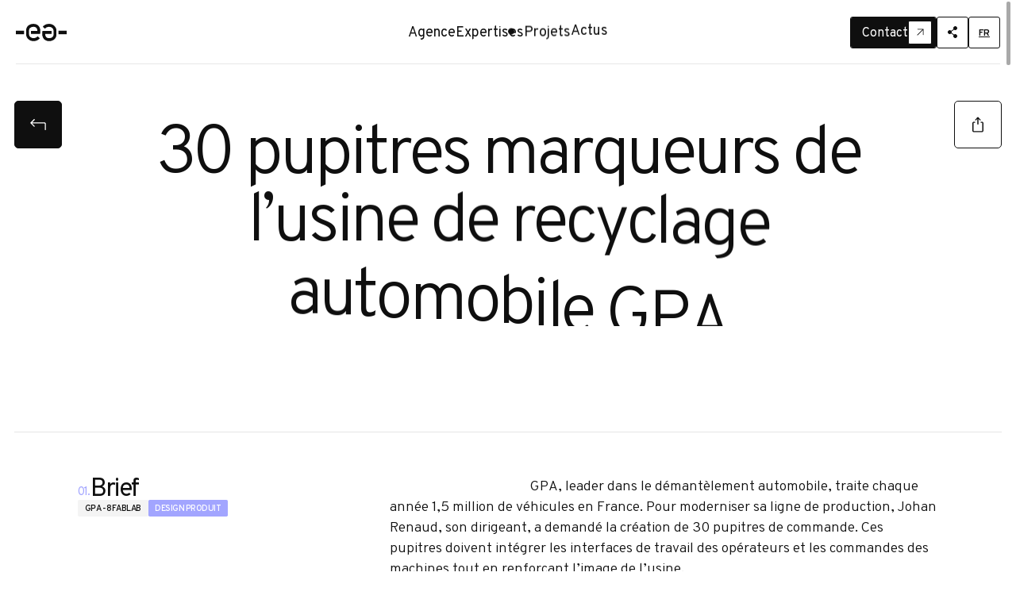

--- FILE ---
content_type: text/html; charset=UTF-8
request_url: https://entreautre.com/projets-agence-entreautre/pupitre-totem-recyclage-circularite-design-industriel-montpellier/
body_size: 38831
content:
<!DOCTYPE html><html  lang="fr-FR" dir="ltr" data-capo=""><head><meta charset="utf-8">
<meta name="viewport" content="width=device-width,initial-scale=1">
<title>30 pupitres marqueurs de l’usine de recyclage automobile GPA - designer industriel - UX-UI designer - designer produit</title>
<style>*{box-sizing:border-box;margin:0;padding:0}body{-moz-text-size-adjust:none;-webkit-text-size-adjust:none;text-size-adjust:none;-webkit-tap-highlight-color:rgba(0,0,0,0);font-smooth:always;-moz-osx-font-smoothing:grayscale;-webkit-font-smoothing:antialiased;-webkit-touch-callout:none}body,html{font-kerning:none;overscroll-behavior:none}button{-webkit-appearance:none;-moz-appearance:none;appearance:none;background:none;border:0;cursor:pointer;outline:0;padding:0}*,:after,:before{box-sizing:border-box}template{display:none}main{display:block}a,a:hover{color:inherit;text-decoration:none}a:hover{outline:none}sub,sup{position:relative;vertical-align:baseline}sup{top:-.5em}sub{bottom:-.25em}button,input,optgroup,select,textarea{font:inherit;margin:0}button,input{background:none;border:0;border-radius:0;display:inline-block;line-height:inherit;margin:0;outline:none;overflow:visible;padding:0;vertical-align:middle;white-space:normal}button:focus,button:hover,input:focus,input:hover{outline:none}input::-moz-placeholder{opacity:1}input::placeholder{opacity:1}button,select{text-transform:none}select{word-wrap:normal}[type=button],[type=reset],[type=submit],button{-webkit-appearance:button}[type=button]:not(:disabled),[type=reset]:not(:disabled),[type=submit]:not(:disabled),button:not(:disabled){cursor:pointer}::-moz-focus-inner{border-style:none;padding:0}input[type=date],input[type=datetime-local],input[type=month],input[type=time]{-webkit-appearance:textfield}textarea{overflow:auto;resize:vertical}fieldset{border:0;margin:0;min-width:0;padding:0}legend{color:inherit;float:left;font-weight:400;line-height:inherit;margin-bottom:0;padding:0;white-space:normal;width:100%}progress{vertical-align:baseline}::-webkit-datetime-edit{line-height:0;overflow:visible}[type=search]{-webkit-appearance:textfield;outline-offset:-2px}::-webkit-search-decoration{-webkit-appearance:none}::-webkit-color-swatch-wrapper{padding:0}h1,h2,h3,h4{text-wrap:balance}ol,ul{list-style:none}:root,html{--sbw:0px}html{background:#fff;color:#0f0f0f;font-family:Overpass,serif;font-weight:500;line-height:1.2;min-height:100%;width:100%}html *,html :after,html :before{box-sizing:border-box;-webkit-tap-highlight-color:transparent}::-moz-selection{background:#0f0f0f;color:#fff}::selection{background:#0f0f0f;color:#fff}body{font-size:1.6rem;overflow-x:hidden;overflow-y:auto;overscroll-behavior:none;width:100%}body.cursor-wait,body.cursor-wait *{cursor:wait}a.nuxt-link-exact-active{pointer-events:none}.no-drag{-webkit-user-drag:none}.drag{-webkit-user-drag:auto}.no-select{-webkit-user-select:none;-moz-user-select:none;user-select:none}.select{-webkit-user-select:auto;-moz-user-select:auto;user-select:auto}.no-pointer{pointer-events:none}.pointer{pointer-events:auto}.no-interaction{-webkit-user-drag:none;pointer-events:none;-webkit-user-select:none;-moz-user-select:none;user-select:none}.interaction{-webkit-user-drag:auto;pointer-events:auto;-webkit-user-select:auto;-moz-user-select:auto;user-select:auto}.scrollable-x{overflow-x:auto}.scrollable-x::-webkit-scrollbar{height:1px}.scrollable-x::-webkit-scrollbar-thumb{background:#0f0f0f}.scrollable-x::-webkit-scrollbar-track{background:#fff}.scrollable-y{overflow-y:auto}.scrollable-y::-webkit-scrollbar{width:4px}.scrollable-y::-webkit-scrollbar-thumb{background:#0f0f0f}.scrollable-y::-webkit-scrollbar-track{background:#fff}.AppWrapper-1400{width:100%;width:140rem}.AppWrapper-1320,.AppWrapper-1400{margin-left:auto;margin-right:auto;max-width:calc(100% - 4rem);position:relative}.AppWrapper-1320{width:100%;width:132rem}.AppWrapper-1220{width:100%;width:122rem}.AppWrapper-1095,.AppWrapper-1220{margin-left:auto;margin-right:auto;max-width:calc(100% - 4rem);position:relative}.AppWrapper-1095{width:100%;width:109.5rem}.AppWrapper-1045{width:100%;width:104.5rem}.AppWrapper-1045,.AppWrapper-870{margin-left:auto;margin-right:auto;max-width:calc(100% - 4rem);position:relative}.AppWrapper-870{width:100%;width:87rem}.AppWrapper-690{margin-left:auto;margin-right:auto;max-width:calc(100% - 4rem);position:relative;width:100%;width:69rem}.flex-list{-moz-column-gap:var(--items-gap,0);column-gap:var(--items-gap,0);display:flex;flex-wrap:wrap}.flex-list-item{flex:0 0 calc((100% - (var(--items-by-line, 1) - 1)*var(--items-gap, 0rem))/var(--items-by-line, 1));width:calc((100% - (var(--items-by-line, 1) - 1)*var(--items-gap, 0rem))/var(--items-by-line, 1))}.AppLine{background-color:rgba(0,0,0,.1);height:1px}.--visually-hidden{height:1px;overflow:hidden;padding:0;position:absolute;width:1px;clip:rect(0,0,0,0);border:0;white-space:nowrap}@font-face{font-display:swap;font-family:Overpass;font-style:italic;font-weight:600;src:url(/_nuxt/Overpass-SemiBoldItalic.D61e1x21.woff2) format("woff2"),url(/_nuxt/Overpass-SemiBoldItalic.C86A6ift.woff) format("woff")}@font-face{font-display:swap;font-family:Overpass;font-style:normal;font-weight:700;src:url(/_nuxt/Overpass-ExtraBold.CCN-dNKK.woff2) format("woff2"),url(/_nuxt/Overpass-ExtraBold.n21PUy6W.woff) format("woff")}@font-face{font-display:swap;font-family:Overpass;font-style:italic;font-weight:700;src:url(/_nuxt/Overpass-ExtraBoldItalic.CFsUixMm.woff2) format("woff2"),url(/_nuxt/Overpass-ExtraBoldItalic.DYOknP5L.woff) format("woff")}@font-face{font-display:swap;font-family:Overpass;font-style:italic;font-weight:400;src:url(/_nuxt/Overpass-Italic.CtyHhCIC.woff2) format("woff2"),url(/_nuxt/Overpass-Italic.DMbkNgr8.woff) format("woff")}@font-face{font-display:swap;font-family:Overpass;font-style:normal;font-weight:900;src:url(/_nuxt/Overpass-Heavy.CYJ3XiZe.woff2) format("woff2"),url(/_nuxt/Overpass-Heavy.CNgxjccR.woff) format("woff")}@font-face{font-display:swap;font-family:Overpass;font-style:normal;font-weight:700;src:url(/_nuxt/Overpass-Bold.CCZwZpMU.woff2) format("woff2"),url(/_nuxt/Overpass-Bold.D9ugDgrq.woff) format("woff")}@font-face{font-display:swap;font-family:Overpass;font-style:italic;font-weight:900;src:url(/_nuxt/Overpass-HeavyItalic.D12vUP14.woff2) format("woff2"),url(/_nuxt/Overpass-HeavyItalic.BWRizuaJ.woff) format("woff")}@font-face{font-display:swap;font-family:Overpass;font-style:normal;font-weight:200;src:url(/_nuxt/Overpass-ExtraLight.BEisLoGC.woff2) format("woff2"),url(/_nuxt/Overpass-ExtraLight.D0MNwbp5.woff) format("woff")}@font-face{font-display:swap;font-family:Overpass;font-style:normal;font-weight:100;src:url(/_nuxt/Overpass-Thin.B59eBuNe.woff2) format("woff2"),url(/_nuxt/Overpass-Thin.CSKl6ms7.woff) format("woff")}@font-face{font-display:swap;font-family:Overpass;font-style:italic;font-weight:100;src:url(/_nuxt/Overpass-ThinItalic.B5lyNXq7.woff2) format("woff2"),url(/_nuxt/Overpass-ThinItalic.Btt88SV6.woff) format("woff")}@font-face{font-display:swap;font-family:Overpass;font-style:normal;font-weight:400;src:url(/_nuxt/Overpass-Regular.3dZ6rkIp.woff2) format("woff2"),url(/_nuxt/Overpass-Regular.oh7m7eMG.woff) format("woff")}@font-face{font-display:swap;font-family:Overpass;font-style:italic;font-weight:300;src:url(/_nuxt/Overpass-LightItalic.DXx4--jM.woff2) format("woff2"),url(/_nuxt/Overpass-LightItalic.Cu0Upejp.woff) format("woff")}@font-face{font-display:swap;font-family:Overpass;font-style:italic;font-weight:200;src:url(/_nuxt/Overpass-ExtraLightItalic.Fc2L0BOi.woff2) format("woff2"),url(/_nuxt/Overpass-ExtraLightItalic._8QZYJvD.woff) format("woff")}@font-face{font-display:swap;font-family:Overpass;font-style:italic;font-weight:700;src:url(/_nuxt/Overpass-BoldItalic.erBGJdaL.woff2) format("woff2"),url(/_nuxt/Overpass-BoldItalic.CJyCKZxz.woff) format("woff")}@font-face{font-display:swap;font-family:Overpass;font-style:normal;font-weight:600;src:url(/_nuxt/Overpass-SemiBold.DPYjwnFE.woff2) format("woff2"),url(/_nuxt/Overpass-SemiBold.7cOLvaKQ.woff) format("woff")}@font-face{font-display:swap;font-family:Overpass;font-style:normal;font-weight:300;src:url(/_nuxt/Overpass-Light.P443f-3G.woff2) format("woff2"),url(/_nuxt/Overpass-Light.C9YBf6_v.woff) format("woff")}.AppText{font-size:1.6rem;font-style:normal;font-weight:400;line-height:137.5%}.AppText p:empty{height:1.6rem}.AppText b,.AppText strong{font-weight:700}.AppText em{font-style:italic}.AppText a{text-decoration:underline}@media (hover:hover) and (pointer:fine){.AppText a{transition:color .3s cubic-bezier(.25,.46,.45,.94)}.AppText a:hover{color:#9d53e7}}.AppText ul{display:flex;flex-flow:column;gap:1.5rem;padding-left:1rem}.AppText ul li{padding-left:2rem;position:relative}.AppText ul li:first-child{margin-top:1rem}.AppText ul li:before{background-color:currentColor;border-radius:100%;content:"";height:.6rem;left:0;position:absolute;top:.8rem;width:.6rem}.--ttu{text-transform:uppercase}.--tdu{text-decoration:underline}.--tac{text-align:center}.--fw-300{font-weight:300}.--fw-400,.--fw-500{font-weight:400}.--fw-600{font-weight:600}.--fw-700{font-weight:700}.--ls-8{letter-spacing:-.08em}.--ls-7{letter-spacing:-.07em}.--ls-6{letter-spacing:-.06em}.--ls-5{letter-spacing:-.05em}.--ls-3{letter-spacing:-.03em}.--lh-94{line-height:93.75%}.--lh-1{line-height:1em}.--lh-1-5{line-height:1.5em}.--line-prewrap{white-space:pre-wrap}@media (orientation:portrait){.--text-10{font-size:1rem}}@media (orientation:landscape){.--text-10{font-size:1rem}}@media (orientation:portrait){.--text-10-px{font-size:10px}}@media (orientation:landscape){.--text-10-px{font-size:10px}}@media (orientation:portrait){.--portrait-text-10{font-size:1rem}.--portrait-text-10-px{font-size:10px}}@media (orientation:landscape){.--landscape-text-10{font-size:1rem}.--landscape-text-10-px{font-size:10px}}@media (orientation:portrait){.--text-12{font-size:1.2rem}}@media (orientation:landscape){.--text-12{font-size:1.2rem}}@media (orientation:portrait){.--text-12-px{font-size:12px}}@media (orientation:landscape){.--text-12-px{font-size:12px}}@media (orientation:portrait){.--portrait-text-12{font-size:1.2rem}.--portrait-text-12-px{font-size:12px}}@media (orientation:landscape){.--landscape-text-12{font-size:1.2rem}.--landscape-text-12-px{font-size:12px}}@media (orientation:portrait){.--text-13{font-size:1.3rem}}@media (orientation:landscape){.--text-13{font-size:1.3rem}}@media (orientation:portrait){.--text-13-px{font-size:13px}}@media (orientation:landscape){.--text-13-px{font-size:13px}}@media (orientation:portrait){.--portrait-text-13{font-size:1.3rem}.--portrait-text-13-px{font-size:13px}}@media (orientation:landscape){.--landscape-text-13{font-size:1.3rem}.--landscape-text-13-px{font-size:13px}}@media (orientation:portrait){.--text-14{font-size:1.4rem}}@media (orientation:landscape){.--text-14{font-size:1.4rem}}@media (orientation:portrait){.--text-14-px{font-size:14px}}@media (orientation:landscape){.--text-14-px{font-size:14px}}@media (orientation:portrait){.--portrait-text-14{font-size:1.4rem}.--portrait-text-14-px{font-size:14px}}@media (orientation:landscape){.--landscape-text-14{font-size:1.4rem}.--landscape-text-14-px{font-size:14px}}@media (orientation:portrait){.--text-16{font-size:1.6rem}}@media (orientation:landscape){.--text-16{font-size:1.6rem}}@media (orientation:portrait){.--text-16-px{font-size:16px}}@media (orientation:landscape){.--text-16-px{font-size:16px}}@media (orientation:portrait){.--portrait-text-16{font-size:1.6rem}.--portrait-text-16-px{font-size:16px}}@media (orientation:landscape){.--landscape-text-16{font-size:1.6rem}.--landscape-text-16-px{font-size:16px}}@media (orientation:portrait){.--text-18{font-size:1.8rem}}@media (orientation:landscape){.--text-18{font-size:1.8rem}}@media (orientation:portrait){.--text-18-px{font-size:18px}}@media (orientation:landscape){.--text-18-px{font-size:18px}}@media (orientation:portrait){.--portrait-text-18{font-size:1.8rem}.--portrait-text-18-px{font-size:18px}}@media (orientation:landscape){.--landscape-text-18{font-size:1.8rem}.--landscape-text-18-px{font-size:18px}}@media (orientation:portrait){.--text-20{font-size:2rem}}@media (orientation:landscape){.--text-20{font-size:2rem}}@media (orientation:portrait){.--text-20-px{font-size:20px}}@media (orientation:landscape){.--text-20-px{font-size:20px}}@media (orientation:portrait){.--portrait-text-20{font-size:2rem}.--portrait-text-20-px{font-size:20px}}@media (orientation:landscape){.--landscape-text-20{font-size:2rem}.--landscape-text-20-px{font-size:20px}}@media (orientation:portrait){.--text-24{font-size:2.4rem}}@media (orientation:landscape){.--text-24{font-size:2.4rem}}@media (orientation:portrait){.--text-24-px{font-size:24px}}@media (orientation:landscape){.--text-24-px{font-size:24px}}@media (orientation:portrait){.--portrait-text-24{font-size:2.4rem}.--portrait-text-24-px{font-size:24px}}@media (orientation:landscape){.--landscape-text-24{font-size:2.4rem}.--landscape-text-24-px{font-size:24px}}@media (orientation:portrait){.--text-32{font-size:3.2rem}}@media (orientation:landscape){.--text-32{font-size:3.2rem}}@media (orientation:portrait){.--text-32-px{font-size:32px}}@media (orientation:landscape){.--text-32-px{font-size:32px}}@media (orientation:portrait){.--portrait-text-32{font-size:3.2rem}.--portrait-text-32-px{font-size:32px}}@media (orientation:landscape){.--landscape-text-32{font-size:3.2rem}.--landscape-text-32-px{font-size:32px}}@media (orientation:portrait){.--text-36{font-size:3.6rem}}@media (orientation:landscape){.--text-36{font-size:3.6rem}}@media (orientation:portrait){.--text-36-px{font-size:36px}}@media (orientation:landscape){.--text-36-px{font-size:36px}}@media (orientation:portrait){.--portrait-text-36{font-size:3.6rem}.--portrait-text-36-px{font-size:36px}}@media (orientation:landscape){.--landscape-text-36{font-size:3.6rem}.--landscape-text-36-px{font-size:36px}}@media (orientation:portrait){.--text-40{font-size:4rem}}@media (orientation:landscape){.--text-40{font-size:4rem}}@media (orientation:portrait){.--text-40-px{font-size:40px}}@media (orientation:landscape){.--text-40-px{font-size:40px}}@media (orientation:portrait){.--portrait-text-40{font-size:4rem}.--portrait-text-40-px{font-size:40px}}@media (orientation:landscape){.--landscape-text-40{font-size:4rem}.--landscape-text-40-px{font-size:40px}}@media (orientation:portrait){.--text-48{font-size:4.8rem}}@media (orientation:landscape){.--text-48{font-size:4.8rem}}@media (orientation:portrait){.--text-48-px{font-size:48px}}@media (orientation:landscape){.--text-48-px{font-size:48px}}@media (orientation:portrait){.--portrait-text-48{font-size:4.8rem}.--portrait-text-48-px{font-size:48px}}@media (orientation:landscape){.--landscape-text-48{font-size:4.8rem}.--landscape-text-48-px{font-size:48px}}@media (orientation:portrait){.--text-64{font-size:6.4rem}}@media (orientation:landscape){.--text-64{font-size:6.4rem}}@media (orientation:portrait){.--text-64-px{font-size:64px}}@media (orientation:landscape){.--text-64-px{font-size:64px}}@media (orientation:portrait){.--portrait-text-64{font-size:6.4rem}.--portrait-text-64-px{font-size:64px}}@media (orientation:landscape){.--landscape-text-64{font-size:6.4rem}.--landscape-text-64-px{font-size:64px}}@media (orientation:portrait){.--text-96{font-size:9.6rem}}@media (orientation:landscape){.--text-96{font-size:9.6rem}}@media (orientation:portrait){.--text-96-px{font-size:96px}}@media (orientation:landscape){.--text-96-px{font-size:96px}}@media (orientation:portrait){.--portrait-text-96{font-size:9.6rem}.--portrait-text-96-px{font-size:96px}}@media (orientation:landscape){.--landscape-text-96{font-size:9.6rem}.--landscape-text-96-px{font-size:96px}}@media (orientation:portrait){.--text-128{font-size:12.8rem}}@media (orientation:landscape){.--text-128{font-size:12.8rem}}@media (orientation:portrait){.--text-128-px{font-size:128px}}@media (orientation:landscape){.--text-128-px{font-size:128px}}@media (orientation:portrait){.--portrait-text-128{font-size:12.8rem}.--portrait-text-128-px{font-size:128px}}@media (orientation:landscape){.--landscape-text-128{font-size:12.8rem}.--landscape-text-128-px{font-size:128px}}@media (orientation:portrait){.--text-200{font-size:20rem}}@media (orientation:landscape){.--text-200{font-size:20rem}}@media (orientation:portrait){.--text-200-px{font-size:200px}}@media (orientation:landscape){.--text-200-px{font-size:200px}}@media (orientation:portrait){.--portrait-text-200{font-size:20rem}.--portrait-text-200-px{font-size:200px}}@media (orientation:landscape){.--landscape-text-200{font-size:20rem}.--landscape-text-200-px{font-size:200px}}.--rich-text>:first-child,.--rich-text>:first-child *{margin-top:0!important}.--rich-text>:last-child{margin-bottom:0}.--rich-text>:not(div,br){margin-bottom:1rem;margin-top:1rem}.--rich-text p{margin-bottom:2rem;margin-top:2rem}.--rich-text p:has(span.title){margin-bottom:2rem;margin-top:6rem}.--rich-text a{text-decoration:underline;transition:color .5s cubic-bezier(.165,.84,.44,1)}.--rich-text a:hover{color:#a2a5ff}.--rich-text b,.--rich-text strong{font-weight:700}.--rich-text b *,.--rich-text strong *{font-weight:inherit}.--rich-text em,.--rich-text i{font-style:italic}.--rich-text em *,.--rich-text i *{font-style:inherit}.--rich-text h1,.--rich-text h2{display:block;font-size:4rem;font-weight:600;line-height:4.8rem;margin-bottom:4rem;margin-top:8rem}.--rich-text h3,.--rich-text h4,.--rich-text h5{display:block;font-size:2.4rem;font-weight:600;line-height:3.36rem;margin-bottom:2rem;margin-top:4rem}.--rich-text ol,.--rich-text ul{padding-left:0}.--rich-text ul li{list-style:none;margin-bottom:.5rem;margin-top:.5rem;padding-left:4rem;position:relative}.--rich-text ul li:before{left:0;width:.3rem}.--rich-text ul li:after,.--rich-text ul li:before{background-color:#0f0f0f;content:"";display:block;height:.3rem;position:absolute;top:1.1rem}.--rich-text ul li:after{left:.5rem;width:1.5rem}.--rich-text ol li{list-style-type:decimal;margin-bottom:.5rem;margin-top:.5rem}.--rich-text .AppImage{overflow:hidden}.--rich-text figure{margin:8rem 0}.--rich-text code{background-color:grey;border-radius:.5rem;display:inline-block;padding:.1rem .6rem}.animation-show{opacity:0;transform:translate3d(0,var(--offset,8rem),0) skewY(3deg);transition:transform 0s cubic-bezier(.165,.84,.44,1) .3s,opacity .3s cubic-bezier(.65,0,.35,1)}.animation-parent.--in-view .animation-show,.animation-show.--in-view{opacity:1;transform:translateZ(0) skewY(0deg);transition:transform 1.2s cubic-bezier(.165,.84,.44,1),opacity .6s cubic-bezier(.65,0,.35,1);transition-delay:calc(var(--delay, 0)*1s)}.animation-image{overflow:hidden}.animation-image .AppImage-container{transform:scale(1.2) rotate(.001deg);transition:transform 0s cubic-bezier(.165,.84,.44,1) .3s}.animation-image.--in-view .AppImage-container,.animation-parent.--in-view .animation-image .AppImage-container{transform:scale(1) rotate(.001deg);transition:transform 1.8s cubic-bezier(.165,.84,.44,1);transition-delay:calc(var(--delay, 0)*1s)}.fade-enter,.fade-leave-to{opacity:0}.fade-enter-active,.fade-leave-active{transition:opacity .3s cubic-bezier(.65,0,.35,1)}.fade-enter-active{transition-delay:.15s}.--c-white{color:#fff}.--c-grey{color:#5c5c5c}.--c-purple{color:#a2a5ff}html{font-size:62.5%}@media (orientation:portrait){html{font-size:2.6666666667vw;font-size:calc(2.66667vw - var(--sbw)/375*.1)}}@media (orientation:portrait) and (min-width:768px) and (max-width:1024px) and (min-height:768px) and (max-height:1024px){html{font-size:2.6666666667vw;font-size:calc(2.66667vw - var(--sbw)/375*.1)}}@media (orientation:portrait) and (min-height:1024px){html{font-size:2.6666666667vw;font-size:calc(2.66667vw - var(--sbw)/375*.1)}}@media (orientation:landscape){html{font-size:.6944444444vw;font-size:calc(.69444vw - var(--sbw)/1440*.1)}}@media (orientation:landscape) and (max-width:1024px) and (max-height:1024px){html{font-size:.6944444444vw;font-size:calc(.69444vw - var(--sbw)/1440*.1)}}@media (orientation:landscape) and (min-width:1920px){html{font-size:.6944444444vw;font-size:calc(.69444vw - var(--sbw)/1440*.1)}}@media (orientation:portrait){.--landscape-only{display:none!important}}@media (orientation:landscape){.--portrait-only{display:none!important}}</style>
<style>.SanityPreviewBanner[data-v-768bb057]{background:#0f1728;border-radius:8px;bottom:10px;color:#f9fafb;font-size:14px;height:100px;padding:1rem;position:fixed;right:10px;text-align:center;width:180px;z-index:999999}.SanityPreviewBanner[data-v-768bb057],.SanityPreviewBanner-button[data-v-768bb057]{align-items:center;display:flex;justify-content:center}.SanityPreviewBanner-button[data-v-768bb057]{border:1px solid #b4e3ee;border-radius:30px;color:#b4e3ee;font-size:12px;gap:4px;margin:14px .5rem 0;padding:10px;transition:color .3s cubic-bezier(.165,.84,.44,1),background-color .3s cubic-bezier(.165,.84,.44,1)}.SanityPreviewBanner-button svg[data-v-768bb057]{height:16px;width:16px;fill:#b4e3ee;transition:fill .3s cubic-bezier(.165,.84,.44,1),transform .5s cubic-bezier(.165,.84,.44,1)}.SanityPreviewBanner-button[data-v-768bb057]:hover{background-color:#b4e3ee;color:#0f1728}.SanityPreviewBanner-button:hover svg[data-v-768bb057]{fill:#0f1728;transform:rotate(180deg)}.SanityPreviewBanner-loading[data-v-768bb057]{align-items:center;color:#b4e3ee;display:flex;font-size:14px;gap:8px;justify-content:center}.SanityPreviewBanner-loading .loader[data-v-768bb057]{animation:rotation-768bb057 1s linear infinite;border:1px solid #b4e3ee;border-bottom-color:transparent;border-radius:50%;box-sizing:border-box;display:inline-block;height:14px;width:14px}@keyframes rotation-768bb057{0%{transform:rotate(0deg)}to{transform:rotate(1turn)}}</style>
<style>html{scrollbar-width:none!important}html::-webkit-scrollbar{background:transparent;width:0}.ScrollBar-component{height:100vh;opacity:.5;position:fixed;right:3px;top:0;transform-origin:center right;transition:transform .3s cubic-bezier(.165,.84,.44,1),opacity .3s cubic-bezier(.65,0,.35,1);width:11px;z-index:1000;z-index:99999999}.ScrollBar-component.--is-dragging,.ScrollBar-component.--is-scrolling,.ScrollBar-component:hover{opacity:.8;transform:scaleX(1.2)}.ScrollBar-component.--is-scrolling .ScrollBar-thumb,.ScrollBar-component:hover .ScrollBar-thumb{opacity:1}.ScrollBar-component.--is-dragging .ScrollBar-thumb,.ScrollBar-component.--is-scrolling .ScrollBar-thumb{cursor:grabbing;opacity:1}.ScrollBar-thumb{background-color:#2b2b2b;border-radius:14px;cursor:grab;height:80px;left:0;margin:2px;opacity:.8;position:absolute;top:0;transform:translateZ(0);transition:opacity .3s cubic-bezier(.65,0,.35,1);width:5px;will-change:transform}</style>
<style>.PageLoader[data-v-dbdc2af3]{background-color:var(--primary,#fff);color:var(--secondary,#000);flex-flow:column;gap:10px;height:100lvh;left:0;position:fixed;top:0;transition:opacity .3s cubic-bezier(.455,.03,.515,.955);width:100vw;z-index:99999}.PageLoader[data-v-dbdc2af3],.PageLoader-wrapper[data-v-dbdc2af3]{align-items:center;display:flex;justify-content:center}.PageLoader-wrapper[data-v-dbdc2af3]{width:100%}.PageLoader[data-v-dbdc2af3]:not(.--show){opacity:0;pointer-events:none}.PageLoader.--show[data-v-dbdc2af3]{opacity:1;pointer-events:auto}</style>
<style>.PageTransition[data-v-ee71d327]{align-items:center;color:var(--secondary,#000);display:flex;flex-flow:column;gap:20px;height:100lvh;justify-content:center;left:0;opacity:0;overflow:hidden;pointer-events:none;position:fixed;top:0;width:100vw;z-index:999999}.PageTransition-overlay[data-v-ee71d327]{border-radius:.5rem;display:none;height:100%;overflow:hidden;position:absolute;position:inherit;width:100%;z-index:2}.PageTransition-overlay span[data-v-ee71d327]{background-color:#a2a5ff;height:100%;left:0;position:absolute;top:0;transform:translate3d(0,100%,0);width:100%}.PageTransition[data-v-ee71d327]:not(.--show){opacity:0;pointer-events:none}.PageTransition.--show[data-v-ee71d327]{opacity:1;pointer-events:auto}.PageTransition-frame[data-v-ee71d327]{display:block;height:100lvh;position:absolute;width:100vw}.animated-rect[data-v-ee71d327]{fill:transparent;stroke:#fff;stroke-width:0;stroke-linecap:round;stroke-linejoin:round}.PageLoader-logo[data-v-ee71d327],.PageLoader-wrapper[data-v-ee71d327]{align-items:center;display:flex;justify-content:center;width:100%}@media (orientation:portrait){.PageLoader-logo[data-v-ee71d327]{gap:3.5rem;height:2.2rem}}@media (orientation:landscape){.PageLoader-logo[data-v-ee71d327]{gap:53rem;height:7.2rem}}.PageLoader-logo[data-v-ee71d327] svg{overflow:visible}.PageLoader-logoWrap.--entre[data-v-ee71d327]{display:flex;flex:none;height:100%;justify-content:flex-end;overflow:hidden;padding-right:2rem;width:50%}.PageLoader-logoWrap.--entre[data-v-ee71d327] .AppSvg{height:100%}.PageLoader-logoWrap.--autre[data-v-ee71d327]{display:flex;flex:none;height:100%;justify-content:flex-start;overflow:hidden;padding-left:2rem;width:50%}.PageLoader-logoWrap.--autre[data-v-ee71d327] .AppSvg{height:100%}</style>
<style>.AppSvg[data-v-f20acec0]{display:flex}.AppSvg[data-v-f20acec0] svg{height:100%;width:100%;fill:inherit}</style>
<style>.AppRectLink[data-v-ebb7be34]{align-items:center;border:1px solid #0f0f0f;border-radius:.3rem;display:flex;height:3rem;justify-content:center;overflow:hidden;position:relative;transition:border .3s cubic-bezier(.165,.84,.44,1) 0s;width:3rem;z-index:2}.AppRectLink .AppRectLink-bg[data-v-ebb7be34]{border-radius:.5rem;display:block;height:100%;left:0;opacity:0;position:absolute;top:0;transform:scale(0);transform-origin:100% 0;width:100%}.AppRectLink[data-v-ebb7be34] svg{transition:fill .5s cubic-bezier(.165,.84,.44,1) 0s}@keyframes hover-on-ebb7be34{0%{transform:translateZ(0)}40%{transform:translate3d(150%,-150%,0) scale(0)}41%{opacity:0;transform:translate3d(-200%,200%,0) scale(0)}to{opacity:1;transform:translateZ(0) scale(1)}}.AppRectLink.--icon-loading[data-v-ebb7be34] svg{height:1.6rem;width:1.6rem}.AppRectLink.--size-small[data-v-ebb7be34]{height:2.4rem;width:2.4rem}.AppRectLink.--theme-dark[data-v-ebb7be34]{background-color:#0f0f0f;border-color:#0f0f0f}.AppRectLink.--theme-dark[data-v-ebb7be34] svg{fill:#fff}.AppRectLink.--theme-light[data-v-ebb7be34]{background-color:#fff;border-color:#0f0f0f}.AppRectLink.--theme-light[data-v-ebb7be34] svg{fill:#0f0f0f}.AppRectLink.--theme-light .AppRectLink-bg[data-v-ebb7be34]{background-color:#0f0f0f}.AppRectLink.--theme-light.--is-hover[data-v-ebb7be34] svg,.AppRectLink.--theme-light[data-v-ebb7be34]:hover svg{fill:#fff}.AppRectLink.--theme-grey[data-v-ebb7be34]{background-color:#fff;border-color:#dedede}.AppRectLink.--theme-grey[data-v-ebb7be34] svg{fill:#0f0f0f}.AppRectLink.--theme-grey .AppRectLink-bg[data-v-ebb7be34]{background-color:#0f0f0f}.AppRectLink.--theme-grey.--is-hover[data-v-ebb7be34] svg,.AppRectLink.--theme-grey[data-v-ebb7be34]:hover svg{fill:#fff}.AppRectLink.--theme-transparent-light[data-v-ebb7be34]{background-color:transparent;border-color:#fff}.AppRectLink.--theme-transparent-light[data-v-ebb7be34] svg{fill:#fff}.AppRectLink.--theme-transparent-light .AppRectLink-bg[data-v-ebb7be34]{background-color:#0f0f0f}.AppRectLink.--theme-transparent-light.--is-hover[data-v-ebb7be34],.AppRectLink.--theme-transparent-light[data-v-ebb7be34]:hover{border-color:#0f0f0f}.AppRectLink.--theme-transparent-light.--is-hover[data-v-ebb7be34] svg,.AppRectLink.--theme-transparent-light[data-v-ebb7be34]:hover svg{fill:#fff}.AppRectLink.--theme-transparent-dark[data-v-ebb7be34]{background-color:transparent;border-color:#0f0f0f}.AppRectLink.--theme-transparent-dark[data-v-ebb7be34] svg{fill:#0f0f0f}.AppRectLink.--theme-transparent-dark .AppRectLink-bg[data-v-ebb7be34]{background-color:#0f0f0f}.AppRectLink.--theme-transparent-dark.--is-hover[data-v-ebb7be34],.AppRectLink.--theme-transparent-dark[data-v-ebb7be34]:hover{border-color:#0f0f0f}.AppRectLink.--theme-transparent-dark.--is-hover[data-v-ebb7be34] svg,.AppRectLink.--theme-transparent-dark[data-v-ebb7be34]:hover svg{fill:#fff}.AppRectLink-icon[data-v-ebb7be34]{align-items:center;display:flex;justify-content:center;position:absolute;z-index:2}.AppRectLink-icon[data-v-ebb7be34] svg{height:.8rem;width:.8rem}.AppRectLink-icon.--hover[data-v-ebb7be34]{opacity:0}</style>
<style>.ContactButton[data-v-58802e85]{align-items:center;background-color:#fff;border:1px solid #0f0f0f;border-radius:3px;display:flex;justify-content:center;overflow:hidden;position:relative}.ContactButton[data-v-58802e85]:before{background-color:#0f0f0f;content:"";display:block;height:100%;left:0;position:absolute;top:0;transform-origin:50% 0;transition:transform .5s cubic-bezier(.77,0,.175,1);width:100%}@media (orientation:portrait){.ContactButton[data-v-58802e85]{gap:53px;height:80px;padding:5px 10px 5px 39px}}@media (orientation:landscape){.ContactButton[data-v-58802e85]{gap:15px;height:40px;padding:5px 5px 5px 14px}}@media (hover:hover) and (pointer:fine){.ContactButton:hover .ContactButton-label[data-v-58802e85]{color:#0f0f0f}.ContactButton[data-v-58802e85]:hover:before{transform:scaleY(0);transform-origin:50% 0;transition:transform .5s cubic-bezier(.165,.84,.44,1)}}.ContactButton-label[data-v-58802e85]{color:#fff;position:relative;transition:color .5s cubic-bezier(.165,.84,.44,1)}.ContactButton-icon.AppRectLink[data-v-58802e85]{align-items:center;border-radius:2px;display:flex;justify-content:center}@media (orientation:portrait){.ContactButton-icon.AppRectLink[data-v-58802e85]{height:60px;width:60px}.ContactButton-icon.AppRectLink[data-v-58802e85] svg{height:20px;width:20px}}@media (orientation:landscape){.ContactButton-icon.AppRectLink[data-v-58802e85]{height:30px;width:30px}.ContactButton-icon.AppRectLink[data-v-58802e85] svg{height:9px;width:9px}}</style>
<style>.AppSocialsButton[data-v-a0282cbe]{align-items:center;border:1px solid #0f0f0f;border-radius:3px;cursor:pointer;display:flex;height:60px;justify-content:center;position:relative;width:60px;z-index:9999}@media (orientation:landscape){.AppSocialsButton[data-v-a0282cbe]{height:40px;width:40px}}.AppSocialsButton.--is-open[data-v-a0282cbe]{z-index:9999999}.AppSocialsButton.--is-open .AppSocialsButton-dropdown[data-v-a0282cbe]{opacity:1;transform:translateZ(0) scale(1)}.AppSocialsButton.--is-open .AppSocialsButton-dropdownWrap[data-v-a0282cbe]{pointer-events:auto}.AppSocialsButton.--is-open .AppSocialsButton-button[data-v-a0282cbe]:before{transform:translateZ(0) scale(1);transition:transform .5s cubic-bezier(.165,.84,.44,1)}.AppSocialsButton.--is-open .AppSocialsButton-button[data-v-a0282cbe] svg{fill:#fff}.AppSocialsButton.--is-open .AppSocialsButton-dropdownOverlay[data-v-a0282cbe]{pointer-events:auto;visibility:visible}.AppSocialsButton-dropdownOverlay[data-v-a0282cbe]{display:none;height:100vh;left:0;left:-50vw;pointer-events:none;position:fixed;top:0;top:-50vh;visibility:hidden;width:100vw}.--is-touch .AppSocialsButton-dropdownOverlay[data-v-a0282cbe]{display:block}.AppSocialsButton-button[data-v-a0282cbe]{align-items:center;display:flex;height:100%;justify-content:center;overflow:hidden;position:relative;text-align:center;width:100%}.AppSocialsButton-button[data-v-a0282cbe]:before{background-color:#0f0f0f;content:"";display:block;height:100%;left:0;position:absolute;top:0;transform:translate3d(0,100%,0);transition:transform .5s cubic-bezier(.77,0,.175,1);width:100%}.AppSocialsButton-button[data-v-a0282cbe] svg{height:27px;width:22px;fill:#0f0f0f;position:relative;transition:fill .5s cubic-bezier(.77,0,.175,1);z-index:2}@media (orientation:landscape){.AppSocialsButton-button[data-v-a0282cbe] svg{height:15px;width:12px}}@media (hover:hover) and (pointer:fine){.AppSocialsButton-button[data-v-a0282cbe]:hover:before{transform:translateZ(0);transition:transform .5s cubic-bezier(.165,.84,.44,1)}.AppSocialsButton-button[data-v-a0282cbe]:hover svg{fill:#fff;transition:fill .5s cubic-bezier(.165,.84,.44,1)}}.AppSocialsButton-item[data-v-a0282cbe]{align-items:center;display:block;display:flex;height:60px;justify-content:center;white-space:nowrap;width:60px}.AppSocialsButton-item span[data-v-a0282cbe]{position:relative;transition:color .5s cubic-bezier(.77,0,.175,1);z-index:2}.AppSocialsButton-item[data-v-a0282cbe] .AppSvg{fill:#0f0f0f;height:20px;position:relative;transition:fill .5s cubic-bezier(.165,.84,.44,1);width:20px;z-index:2}@media (orientation:landscape){.AppSocialsButton-item[data-v-a0282cbe] .AppSvg{height:14px;width:14px}}@media (hover:hover) and (pointer:fine){.AppSocialsButton-item[data-v-a0282cbe]:hover .AppSvg{fill:#fff;transition:fill .5s cubic-bezier(.165,.84,.44,1)}}@media (orientation:landscape){.AppSocialsButton-item[data-v-a0282cbe]{height:40px;width:40px}}.AppSocialsButton-dropdownWrap[data-v-a0282cbe]{align-items:center;display:flex;justify-content:center;padding-top:10px;pointer-events:none;position:absolute;top:55px;z-index:100}@media (orientation:landscape){.AppSocialsButton-dropdownWrap[data-v-a0282cbe]{top:35px}}.AppSocialsButton-dropdown[data-v-a0282cbe]{align-items:center;background-color:#fff;border:1px solid #0f0f0f;border-radius:3px;display:flex;justify-content:center;opacity:0;transform:translate3d(0,25px,0) scale(1);transition:transform .7s cubic-bezier(.165,.84,.44,1),opacity .3s cubic-bezier(.165,.84,.44,1)}.AppSocialsButton-dropdown[data-v-a0282cbe]:before{background-color:#0f0f0f;border-radius:3px;content:"";display:block;height:60px;left:0;opacity:0;pointer-events:none;position:absolute;transform:translate3d(calc(var(--hoverIndex)*60px),0,0) scale(.5);transition:transform .5s cubic-bezier(.165,.84,.44,1),opacity .2s cubic-bezier(.455,.03,.515,.955);width:60px}@media (orientation:landscape){.AppSocialsButton-dropdown[data-v-a0282cbe]:before{height:40px;transform:translate3d(calc(var(--hoverIndex)*40px),0,0) scale(.5);width:40px}}@media (hover:hover) and (pointer:fine){.AppSocialsButton-dropdown[data-v-a0282cbe]:hover:before{opacity:1;transform:translate3d(calc(var(--hoverIndex)*60px),0,0) scale(1)}}@media (hover:hover) and (pointer:fine) and (orientation:landscape){.AppSocialsButton-dropdown[data-v-a0282cbe]:hover:before{transform:translate3d(calc(var(--hoverIndex)*40px),0,0) scale(1)}}</style>
<style>.LangSwitcher[data-v-77c363c8]{align-items:center;border:1px solid #0f0f0f;border-radius:3px;color:#0f0f0f;cursor:pointer;display:flex;height:60px;justify-content:center;position:relative;width:60px;z-index:9999}@media (orientation:landscape){.LangSwitcher[data-v-77c363c8]{height:40px;width:40px}}.LangSwitcher.--is-open[data-v-77c363c8]{z-index:9999}.LangSwitcher.--is-open .LangSwitcher-dropdown[data-v-77c363c8]{opacity:1;transform:translateZ(0) scale(1)}.LangSwitcher.--is-open .LangSwitcher-dropdownWrap[data-v-77c363c8]{pointer-events:auto}.LangSwitcher.--is-open .LangSwitcher-button[data-v-77c363c8]:before{transform:translateZ(0) scale(1);transition:transform .5s cubic-bezier(.165,.84,.44,1)}.LangSwitcher.--is-open .LangSwitcher-button span[data-v-77c363c8]{color:#fff;transition:transform .5s cubic-bezier(.165,.84,.44,1)}.LangSwitcher.--is-open .LangSwitcher-dropdownOverlay[data-v-77c363c8]{pointer-events:auto;visibility:visible}.LangSwitcher-dropdownOverlay[data-v-77c363c8]{display:none;height:100vh;left:-50vw;pointer-events:none;position:fixed;top:-50vh;visibility:hidden;width:100vw}.--is-touch .LangSwitcher-dropdownOverlay[data-v-77c363c8]{display:block}.LangSwitcher-button[data-v-77c363c8]{align-items:center;display:flex;height:100%;justify-content:center;overflow:hidden;position:relative;text-align:center;width:100%}.LangSwitcher-button[data-v-77c363c8]:before{background-color:#0f0f0f;content:"";display:block;height:100%;left:0;position:absolute;top:0;transform:translate3d(0,100%,0);transition:transform .5s cubic-bezier(.77,0,.175,1);width:100%}.LangSwitcher-button span[data-v-77c363c8]{color:#0f0f0f;position:relative;transition:color .5s cubic-bezier(.77,0,.175,1);z-index:2}@media (hover:hover) and (pointer:fine){.LangSwitcher-button[data-v-77c363c8]:hover:before{transform:translateZ(0);transition:transform .5s cubic-bezier(.165,.84,.44,1)}.LangSwitcher-button:hover span[data-v-77c363c8]{color:#fff}}.LangSwitcher-item[data-v-77c363c8]{align-items:center;display:block;display:flex;height:60px;justify-content:center;white-space:nowrap;width:60px}.LangSwitcher-item span[data-v-77c363c8]{color:#0f0f0f;position:relative;transition:color .5s cubic-bezier(.165,.84,.44,1);z-index:2}@media (hover:hover) and (pointer:fine){.LangSwitcher-item:hover span[data-v-77c363c8]{color:#fff}}@media (orientation:landscape){.LangSwitcher-item[data-v-77c363c8]{height:40px;width:40px}}.LangSwitcher-dropdownWrap[data-v-77c363c8]{align-items:center;display:flex;justify-content:center;padding-top:10px;pointer-events:none;position:absolute;top:55px;z-index:100}@media (orientation:landscape){.LangSwitcher-dropdownWrap[data-v-77c363c8]{top:35px}}.LangSwitcher-dropdown[data-v-77c363c8]{align-items:center;background-color:#fff;border:1px solid #0f0f0f;border-radius:3px;display:flex;justify-content:center;opacity:0;transform:translate3d(0,25px,0) scale(1);transition:transform .7s cubic-bezier(.165,.84,.44,1),opacity .3s cubic-bezier(.165,.84,.44,1)}.LangSwitcher-dropdown[data-v-77c363c8]:before{background-color:#0f0f0f;border-radius:3px;content:"";display:block;height:60px;left:0;opacity:0;pointer-events:none;position:absolute;transform:translate3d(calc(var(--hoverIndex)*60px),0,0) scale(.5);transition:transform .5s cubic-bezier(.165,.84,.44,1),opacity .2s cubic-bezier(.455,.03,.515,.955);width:60px}@media (orientation:landscape){.LangSwitcher-dropdown[data-v-77c363c8]:before{height:40px;transform:translate3d(calc(var(--hoverIndex)*40px),0,0) scale(.5);width:40px}}@media (hover:hover) and (pointer:fine){.LangSwitcher-dropdown[data-v-77c363c8]:hover:before{opacity:1;transform:translate3d(calc(var(--hoverIndex)*60px),0,0) scale(1)}}@media (hover:hover) and (pointer:fine) and (orientation:landscape){.LangSwitcher-dropdown[data-v-77c363c8]:hover:before{transform:translate3d(calc(var(--hoverIndex)*40px),0,0) scale(1)}}</style>
<style>.Header-burger[data-v-fde70d1c]{align-items:center;background-color:#0f0f0f;border-radius:3px;color:#fff;display:flex;height:60px;justify-content:center;overflow:hidden;position:fixed;transition:width .5s cubic-bezier(.77,0,.175,1);width:120px;z-index:9990}@media (orientation:landscape){.Header-burger[data-v-fde70d1c]{display:none}}.Header-burger.--is-nav-open[data-v-fde70d1c]{transition:width .7s cubic-bezier(.165,.84,.44,1) 0s;width:60px}.Header-burger.--is-nav-open .Header-burgerClose[data-v-fde70d1c]{transform:translateZ(0);transition:transform .7s cubic-bezier(.165,.84,.44,1) .2s}.Header-burger.--is-nav-open .Header-burgerOpen .Header-burgerOpenLabel span[data-v-fde70d1c]{opacity:0;transform:translate3d(-50%,0,0);transition:transform .3s cubic-bezier(.165,.84,.44,1) 0s,opacity .2s cubic-bezier(.165,.84,.44,1) 0s}.Header-burger.--is-nav-open .Header-burgerOpen[data-v-fde70d1c] .AppSvg path{opacity:0;transform:translate3d(-20px,0,0) scale(.8);transition:transform .6s cubic-bezier(.165,.84,.44,1) 0s,opacity .6s cubic-bezier(.165,.84,.44,1) 0s}.Header-burger.--is-nav-open .Header-burgerOpen[data-v-fde70d1c] .AppSvg path:first-child{transition-delay:.01s}.Header-burger.--is-nav-open .Header-burgerOpen[data-v-fde70d1c] .AppSvg path:nth-child(2){transition-delay:.02s}.Header-burger.--is-nav-open .Header-burgerOpen[data-v-fde70d1c] .AppSvg path:nth-child(3){transition-delay:.03s}.Header-burger.--is-nav-open .Header-burgerOpen[data-v-fde70d1c] .AppSvg path:nth-child(4){transition-delay:.04s}.Header-burger.--is-nav-open .Header-burgerOpen[data-v-fde70d1c] .AppSvg path:nth-child(5){transition-delay:.05s}.Header-burger.--is-nav-open .Header-burgerOpen[data-v-fde70d1c] .AppSvg path:nth-child(6){transition-delay:.06s}.Header-burger.--is-nav-open .Header-burgerOpen[data-v-fde70d1c] .AppSvg path:nth-child(7){transition-delay:.07s}.Header-burger.--is-nav-open .Header-burgerOpen[data-v-fde70d1c] .AppSvg path:nth-child(8){transition-delay:.08s}.Header-burger.--is-nav-open .Header-burgerOpen[data-v-fde70d1c] .AppSvg path:nth-child(9){transition-delay:.09s}.Header-burger.--is-nav-open .Header-burgerOpen[data-v-fde70d1c] .AppSvg path:nth-child(10){transition-delay:.1s}.Header-burger.--is-nav-open .Header-burgerOpen[data-v-fde70d1c] .AppSvg path:nth-child(11){transition-delay:.11s}.Header-burger.--is-nav-open .Header-burgerOpen[data-v-fde70d1c] .AppSvg path:nth-child(12){transition-delay:.12s}.Header-burgerClose[data-v-fde70d1c],.Header-burgerOpen[data-v-fde70d1c]{height:100%;left:0;position:absolute;top:0;width:100%}.Header-burgerOpenLabel span[data-v-fde70d1c]{display:block;transition:transform .5s cubic-bezier(.165,.84,.44,1) .25s,opacity .5s cubic-bezier(.165,.84,.44,1) .25s}.Header-burgerOpen[data-v-fde70d1c]{align-items:center;display:flex;gap:20px;height:100%;justify-content:center;left:auto;right:0;transform:translateZ(0);width:120px}.Header-burgerOpen[data-v-fde70d1c] .AppSvg path{flex:none;height:15px;transform:scale(1);transform-origin:50% 50%;transition:transform .5s cubic-bezier(.165,.84,.44,1) 0s,opacity .5s cubic-bezier(.165,.84,.44,1) 0s;width:15px}.Header-burgerOpen[data-v-fde70d1c] .AppSvg path:first-child{transition-delay:.22s}.Header-burgerOpen[data-v-fde70d1c] .AppSvg path:nth-child(2){transition-delay:.24s}.Header-burgerOpen[data-v-fde70d1c] .AppSvg path:nth-child(3){transition-delay:.26s}.Header-burgerOpen[data-v-fde70d1c] .AppSvg path:nth-child(4){transition-delay:.28s}.Header-burgerOpen[data-v-fde70d1c] .AppSvg path:nth-child(5){transition-delay:.3s}.Header-burgerOpen[data-v-fde70d1c] .AppSvg path:nth-child(6){transition-delay:.32s}.Header-burgerOpen[data-v-fde70d1c] .AppSvg path:nth-child(7){transition-delay:.34s}.Header-burgerOpen[data-v-fde70d1c] .AppSvg path:nth-child(8){transition-delay:.36s}.Header-burgerOpen[data-v-fde70d1c] .AppSvg path:nth-child(9){transition-delay:.38s}.Header-burgerOpen[data-v-fde70d1c] .AppSvg path:nth-child(10){transition-delay:.4s}.Header-burgerOpen[data-v-fde70d1c] .AppSvg path:nth-child(11){transition-delay:.42s}.Header-burgerOpen[data-v-fde70d1c] .AppSvg path:nth-child(12){transition-delay:.44s}.Header-burgerClose[data-v-fde70d1c]{align-items:center;display:flex;justify-content:center;transform:translate3d(100px,0,0)}.Header-burgerClose[data-v-fde70d1c] .AppSvg{height:20px;width:20px;fill:#fff;transform:rotate(45deg)}</style>
<style>.Header[data-v-34a1c221]{left:0;padding:0 20px;position:absolute;top:0;width:100%;z-index:1000}@media (orientation:portrait){.Header.--is-nav-open .Header-nav[data-v-34a1c221]{transform:translateX(0)}}@media (orientation:landscape){.Header.--is-sticky[data-v-34a1c221]{align-items:center;display:flex;justify-content:center;left:0;pointer-events:none;position:fixed;top:20px;transform:none!important}.Header.--is-sticky .Header-wrapper[data-v-34a1c221]{background-color:#fff;border:1px solid #dedede;border-radius:5px;padding:21px 220px 21px 105px;pointer-events:auto}.Header.--is-sticky .Header-wrapper .--bottom-line[data-v-34a1c221]{display:none}.Header.--is-sticky .Header-navListItemLink[data-v-34a1c221]:after,.Header.--is-sticky .Header-navListItemLink[data-v-34a1c221]:before{height:6px;left:-14px;margin-top:-3px;width:6px}.Header.--is-sticky .Header-logo[data-v-34a1c221]{height:18px;left:15px;width:50px}.Header.--is-sticky .Header-navList[data-v-34a1c221]{gap:35px}.Header.--is-sticky .Header-navListItem[data-v-34a1c221]{font-size:16px}.Header.--is-sticky .Header-ctasSocials[data-v-34a1c221]{display:none}.Header.--is-sticky .Header-ctas[data-v-34a1c221]{right:10px}}.Header-wrapper[data-v-34a1c221]{padding:30px 0 11px;position:relative}.Header-wrapper .--bottom-line[data-v-34a1c221]{background-color:#0f0f0f;bottom:0;display:block;height:1px;opacity:.1;position:absolute;width:100%;z-index:10}@media (orientation:portrait){.Header-wrapper[data-v-34a1c221]{display:flex;height:100px;justify-content:flex-end}}@media (orientation:landscape){.Header-wrapper[data-v-34a1c221]{align-items:center;display:flex;justify-content:center;padding-bottom:30px}}.Header-logo[data-v-34a1c221]{height:33px;width:90px;fill:#0f0f0f;display:block;left:0;position:absolute;z-index:20}@media (orientation:portrait){.Header-logo[data-v-34a1c221]{top:45px}.Header-logo.--mobile[data-v-34a1c221]{left:20px;position:absolute;z-index:2}}@media (orientation:landscape){.Header-logo[data-v-34a1c221]{height:24px;width:64px}.Header-logo.--mobile[data-v-34a1c221]{display:none}}.Header-logoIcon[data-v-34a1c221]{height:100%;width:100%}.Header-ctas[data-v-34a1c221]{display:flex;gap:5px;position:absolute;z-index:99999}@media (orientation:portrait){.Header-ctas[data-v-34a1c221]{position:fixed;right:85px;top:30px;z-index:999}}@media (orientation:landscape){.Header-ctas[data-v-34a1c221]{position:absolute;right:0}}@media (orientation:portrait){.Header-nav[data-v-34a1c221]{align-items:center;background:#fff;clip-path:inset(0 0 0 100%);display:flex;height:100dvh;justify-content:center;left:0;position:fixed;top:0;width:100vw;z-index:10;z-index:20}.Header-nav[data-v-34a1c221]:after{background-color:#dedede;content:"";display:block;height:1px;left:20px;position:absolute;top:100px;width:calc(100% - 40px);z-index:10}}@media (orientation:landscape){.Header-nav[data-v-34a1c221]{clip-path:none!important}}.Header-navList[data-v-34a1c221]{align-items:center;display:flex;justify-content:center}@media (orientation:portrait){.Header-navList[data-v-34a1c221]{flex-direction:column;gap:2.5vh}}@media (orientation:landscape){.Header-navList[data-v-34a1c221]{gap:10rem}}@media (orientation:portrait){.Header-navListItem[data-v-34a1c221]{font-size:7.5vh;font-weight:300}}@media (orientation:landscape){.Header-navListItem[data-v-34a1c221]{font-weight:500;margin:-.2rem;padding:.2rem}}.Header-navListItemLink[data-v-34a1c221]{position:relative}@media (orientation:portrait){.Header-navListItemLink[data-v-34a1c221]{align-items:center;display:block;display:flex;justify-content:center;overflow:visible;text-align:center;width:100vw}.Header-navListItemLink span[data-v-34a1c221]{backface-visibility:hidden;display:block;position:relative;z-index:2}.Header-navListItemLink span[data-v-34a1c221]:after{background-color:#0f0f0f;border-radius:100%;content:"";display:block;height:1.6vh;left:-4vh;margin-top:-.8vh;opacity:0;position:absolute;top:50%;transform:scale(0) rotate(.001deg);transition:opacity .3s cubic-bezier(.455,.03,.515,.955),transform .3s cubic-bezier(.165,.84,.44,1);width:1.6vh}.Header-navListItemLink.--nuxt-link-active span[data-v-34a1c221]:after,.Header-navListItemLink.nuxt-link-active span[data-v-34a1c221]:after{opacity:1;transform:scale(1) rotate(.001deg);transition:opacity .5s cubic-bezier(.455,.03,.515,.955) 1s,transform .7s cubic-bezier(.165,.84,.44,1) 1s!important}}@media (orientation:landscape){.Header-navListItemLink[data-v-34a1c221]:after,.Header-navListItemLink[data-v-34a1c221]:before{background-color:transparent;border:1px solid #0f0f0f;border-radius:100%;content:"";display:block;height:8px;left:-20px;margin-top:-4px;position:absolute;top:50%;width:8px}.Header-navListItemLink[data-v-34a1c221]:before{opacity:0;transform:translate3d(-40px,0,0) scale(0);transform-origin:50% 50%;transition:transform 0s cubic-bezier(.77,0,.175,1) .5s,opacity .3s cubic-bezier(.455,.03,.515,.955)}.Header-navListItemLink[data-v-34a1c221]:after{background-color:#0f0f0f;opacity:0;transform:scale(0) translateZ(0);transition:transform 0s cubic-bezier(.165,.84,.44,1) .2s,opacity .2s cubic-bezier(.455,.03,.515,.955) 0s}.Header-navListItemLink[data-v-34a1c221]:hover:before{opacity:1;transform:translateZ(0) scaleX(.8) scaleY(.8);transition:transform .5s cubic-bezier(.165,.84,.44,1),opacity .2s cubic-bezier(.455,.03,.515,.955) 0s}.Header-navListItemLink.--nuxt-link-active[data-v-34a1c221]:before,.Header-navListItemLink.nuxt-link-active[data-v-34a1c221]:before{opacity:0;transform:translateZ(0) scale(1.5)}.Header-navListItemLink.--nuxt-link-active[data-v-34a1c221]:after,.Header-navListItemLink.nuxt-link-active[data-v-34a1c221]:after{opacity:1;transform:scale(1);transition:transform .7s cubic-bezier(.77,0,.175,1),opacity .2s cubic-bezier(.455,.03,.515,.955) 0s;transition-delay:0s}}.Header-navContactButton[data-v-34a1c221]{bottom:3rem;position:absolute}@media (orientation:portrait){.Header-ctasLangs[data-v-34a1c221],.Header-ctasSocials[data-v-34a1c221]{opacity:0;pointer-events:none;transform:translateZ(0) scale(.8);transition:transform .3s cubic-bezier(.77,0,.175,1) .3s,opacity .5s cubic-bezier(.455,.03,.515,.955) 0s}.--is-nav-open .Header-ctasLangs[data-v-34a1c221],.--is-nav-open .Header-ctasSocials[data-v-34a1c221]{opacity:1;pointer-events:auto;transform:scale(1);transition:transform .6s cubic-bezier(.165,.84,.44,1) .4s,opacity .4s cubic-bezier(.455,.03,.515,.955) .4s}.--is-nav-open .Header-ctasLangs.Header-ctasSocials[data-v-34a1c221],.--is-nav-open .Header-ctasSocials.Header-ctasSocials[data-v-34a1c221]{transition-delay:.45s}}</style>
<style>.page-leave-active{transition:opacity 5s cubic-bezier(.65,0,.35,1) 0s}.page-enter-active{transition:opacity 2s cubic-bezier(.65,0,.35,1) 0s}.page-enter-from,.page-leave-to{opacity:0}.Site{background-color:#fff}.Site-inner{height:100%;position:relative}</style>
<style>.SplitText[data-v-aedc5c5a]{word-break:break-word}</style>
<style>.AnimatedSplitText[data-v-5f4fdfcc]  .lines{will-change:transform}.AnimatedSplitText[data-v-5f4fdfcc]  .chars-wrapper{display:inline-block}.AnimatedSplitText[data-v-5f4fdfcc]  .chars{will-change:transform}.AnimatedSplitText[data-v-5f4fdfcc]  .words-wrapper{display:inline-flex}.AnimatedSplitText[data-v-5f4fdfcc]  .words{will-change:transform}.AnimatedSplitText.--anim-text-large[data-v-5f4fdfcc]  .lines,.AnimatedSplitText.--anim-text[data-v-5f4fdfcc]  .lines,.AnimatedSplitText.--anim-title-large[data-v-5f4fdfcc]  .lines,.AnimatedSplitText.--anim-title-reverse[data-v-5f4fdfcc]  .lines,.AnimatedSplitText.--anim-title[data-v-5f4fdfcc]  .lines{margin-bottom:-.5rem;overflow:hidden;padding-bottom:.5rem}@media (orientation:landscape){.AnimatedSplitText.--anim-text-large[data-v-5f4fdfcc]  .lines,.AnimatedSplitText.--anim-text[data-v-5f4fdfcc]  .lines,.AnimatedSplitText.--anim-title-large[data-v-5f4fdfcc]  .lines,.AnimatedSplitText.--anim-title-reverse[data-v-5f4fdfcc]  .lines,.AnimatedSplitText.--anim-title[data-v-5f4fdfcc]  .lines{margin-bottom:-1rem;padding-bottom:1rem}}</style>
<style>.AppButtonIcon[data-v-14ce6827]{align-items:center;border:1px solid #0f0f0f;border-radius:5px;display:flex;flex:none;height:60px;justify-content:center;overflow:hidden;position:relative;width:60px}.AppButtonIcon.--theme-dark[data-v-14ce6827]{background-color:#0f0f0f}.AppButtonIcon.--theme-dark .AppButtonIcon-icon[data-v-14ce6827]{fill:#fff}.AppButtonIcon.--theme-dark .AppButtonIcon-bg[data-v-14ce6827],.AppButtonIcon.--theme-light[data-v-14ce6827]{background-color:#fff}.AppButtonIcon.--theme-light .AppButtonIcon-icon[data-v-14ce6827]{fill:#0f0f0f}.AppButtonIcon.--theme-light .AppButtonIcon-bg[data-v-14ce6827]{background-color:#0f0f0f}@media (orientation:landscape){.AppButtonIcon[data-v-14ce6827]{border-radius:5px;height:60px;width:60px}}.AppButtonIcon-bg[data-v-14ce6827]{height:100%;left:0;opacity:1;position:absolute;top:0;transform:scaleY(0);transform-origin:100% 0;width:100%}.AppButtonIcon-icon[data-v-14ce6827]{position:relative;transition:fill .5s cubic-bezier(.165,.84,.44,1)}.AppButtonIcon-icon[data-v-14ce6827] svg{height:20px;width:20px}@media (orientation:landscape){.AppButtonIcon-icon[data-v-14ce6827] svg{height:20px;width:20px}}</style>
<style>.AppSvgCircle[data-v-f83e4c2c]{transform:rotate(-90deg)}.AppSvgCircle-circle[data-v-f83e4c2c]{stroke-width:1px;stroke-linecap:butt;fill:transparent;stroke:#0f0f0f}</style>
<style>.Page[data-v-e5c97a82]{height:100vh;height:100svh;position:relative;width:100%}.PageError[data-v-e5c97a82]{align-items:center;display:flex;flex-flow:column;height:100%;justify-content:center;left:0;overflow:hidden;padding-top:120px;position:absolute;top:0;width:100%}[data-v-e5c97a82]  .Header-burger,[data-v-e5c97a82]  .Header-download,[data-v-e5c97a82]  .Header-nav{display:none!important}.PageError-content[data-v-e5c97a82]{align-items:center;display:flex;flex-direction:column;height:100%;justify-content:center;position:relative;text-align:center;width:100%;z-index:2}@media (orientation:portrait){.PageError-content[data-v-e5c97a82]{margin-left:auto;margin-right:auto;max-width:18rem}}.PageError-contentTitle[data-v-e5c97a82]{margin-bottom:.5rem}.PageError-container[data-v-e5c97a82]{align-items:center;display:flex;flex-flow:column;height:100%;justify-content:center;left:0;padding-top:120px;pointer-events:none;position:relative;position:absolute;text-align:center;top:0;width:100%;z-index:1}.PageError-containerTitle[data-v-e5c97a82]{display:flex;font-weight:300;gap:40rem;pointer-events:none}.PageError-containerTitle[data-v-e5c97a82]  *{pointer-events:none;-webkit-user-select:none;-moz-user-select:none;user-select:none}@media (orientation:landscape){.PageError-containerTitle[data-v-e5c97a82]{font-size:60vw}}@media (orientation:portrait){.PageError-containerTitle[data-v-e5c97a82]{flex-direction:column;font-size:35svh;gap:16svh}}.PageError-back[data-v-e5c97a82]{margin-top:2.6rem}@media (orientation:landscape){.PageError-back[data-v-e5c97a82]{margin-top:4.4rem}}.PageError-bg[data-v-e5c97a82]{height:100%;left:0;position:absolute;top:0;width:100%;z-index:20}.PageError-circles[data-v-e5c97a82]{animation:rotate-e5c97a82 4s linear infinite;height:35vw;pointer-events:none;position:absolute;transform-origin:50% 50%;width:35vw}@media (orientation:portrait){.PageError-circles[data-v-e5c97a82]{height:35vw;width:35vw}}@media (orientation:landscape){.PageError-circles[data-v-e5c97a82]{height:60vh;width:60vh}}.PageError-circlesInner[data-v-e5c97a82]{align-items:center;display:flex;height:100%;justify-content:center;left:0;position:absolute;top:0;transform-origin:50% 50%;width:100%}@media (orientation:portrait){.PageError-circle[data-v-e5c97a82]{height:26rem;position:absolute;width:26rem}}@media (orientation:landscape){.PageError-circle[data-v-e5c97a82]{height:100%;left:0;position:absolute;top:0;width:100%}}.PageError-circle[data-v-e5c97a82] .AppSvgCircle{height:100%;left:0;position:absolute;top:0;transform-origin:50% 50%;width:100%}.PageError-circle[data-v-e5c97a82] .AppSvgCircle circle{transform-origin:50% 50%}@keyframes rotate-e5c97a82{0%{transform:rotate(0deg)}to{transform:rotate(1turn)}}</style>
<style>.Page[data-v-44c99da8]{background-color:#fff}</style>
<style>.Slices[data-v-c4333f42]{position:relative}</style>
<style>.ProjectHero[data-v-d0cee670]{margin-bottom:6rem;padding-top:121px}@media (orientation:landscape){.ProjectHero[data-v-d0cee670]{margin-bottom:9rem;padding-top:100px}}.ProjectHero-head[data-v-d0cee670]{padding-bottom:6rem;position:relative}@media (orientation:landscape){.ProjectHero-head[data-v-d0cee670]{padding-bottom:16rem}}.ProjectHero-headButtons[data-v-d0cee670]{display:flex;gap:13px;width:100%}@media (orientation:landscape){.ProjectHero-headButtons[data-v-d0cee670]{gap:1.3rem;justify-content:space-between;position:absolute;top:0}}.ProjectHero-headButtonsItem[data-v-d0cee670]{pointer-events:auto}.ProjectHero-headContent[data-v-d0cee670]{padding-top:3rem;position:relative}.ProjectHero-image[data-v-d0cee670]{aspect-ratio:1400/540;border-radius:.5rem;overflow:hidden;position:relative;width:100%}.ProjectHero-image[data-v-d0cee670] .AnimatedImage{height:100%;left:0;position:absolute;top:0;width:100%}@media (orientation:landscape){.ProjectHero-image[data-v-d0cee670] .AnimatedImage{height:calc(100% + 5rem);top:-15rem;transform:translate3d(0,calc(var(--px-nLerp, 0)*200*.1rem),0)}}@media (orientation:portrait){.ProjectHero-image[data-v-d0cee670]{aspect-ratio:335/520}.ProjectHero-image[data-v-d0cee670] .AnimatedImage-image{height:100%;left:0;position:absolute;top:0;width:100%}}.ProjectHero-title[data-v-d0cee670]{margin-left:auto;margin-right:auto;max-width:104rem}@media (orientation:portrait){.ProjectHero-title[data-v-d0cee670]{margin-top:12rem}}@media (orientation:landscape){.ProjectHero-title[data-v-d0cee670]{margin-top:2.3rem}}.ProjectHero-brief[data-v-d0cee670]{padding:6rem 0 0}@media (orientation:landscape){.ProjectHero-brief[data-v-d0cee670]{align-items:flex-start;display:flex;gap:4rem;justify-content:space-between}}.ProjectHero-briefHead[data-v-d0cee670]{display:flex;flex-direction:column;gap:3rem}@media (orientation:landscape){.ProjectHero-briefHead[data-v-d0cee670]{gap:9rem}}.ProjectHero-briefTitle[data-v-d0cee670]{align-items:flex-end;display:flex;gap:6.8rem}.ProjectHero-briefTitle[data-v-d0cee670] .AppNumber{bottom:.4rem;display:block;position:relative}.ProjectHero-briefText[data-v-d0cee670]{text-indent:10rem}@media (orientation:portrait){.ProjectHero-briefText[data-v-d0cee670]{margin-top:3rem}}@media (orientation:landscape){.ProjectHero-briefText[data-v-d0cee670]{text-indent:20rem;width:77.8rem}}.ProjectHero-tags[data-v-d0cee670]{display:flex;gap:.5rem}</style>
<style>.StickyContainer[data-v-8bcb12ce]{height:100%;left:0;padding-left:2rem;padding-right:2rem;pointer-events:none;position:absolute;top:0;width:100%;z-index:99}.StickyContainer.--is-hidden .StickyContainerButton[data-v-8bcb12ce]{transform:translate3d(0,-120px,0);transition:transform .7s cubic-bezier(.77,0,.175,1)}.StickyContainer-inner[data-v-8bcb12ce]{display:flex;right:0;top:30px;transition:transform .7s cubic-bezier(.165,.84,.44,1);width:100%}@media (orientation:landscape){.StickyContainer-inner[data-v-8bcb12ce]{justify-content:flex-end;top:25px}}</style>
<style>.AppSocialsButton[data-v-d5132439]{align-items:center;cursor:pointer;display:flex;justify-content:center;position:relative;z-index:9999}.AppSocialsButton.--is-open[data-v-d5132439]{z-index:9999999}.AppSocialsButton.--is-open .AppSocialsButton-dropdown[data-v-d5132439]{opacity:1;transform:translateZ(0) scale(1)}.AppSocialsButton.--is-open .AppSocialsButton-dropdownWrap[data-v-d5132439]{pointer-events:auto}.AppSocialsButton.--is-open .AppSocialsButton-dropdownOverlay[data-v-d5132439]{pointer-events:auto;visibility:visible}.AppSocialsButton-dropdownOverlay[data-v-d5132439]{display:none;height:100vh;left:0;left:-50vw;pointer-events:none;position:fixed;top:0;top:-50vh;visibility:hidden;width:100vw}.--is-touch .AppSocialsButton-dropdownOverlay[data-v-d5132439]{display:block}.AppSocialsButton-item[data-v-d5132439]{align-items:center;display:block;display:flex;height:60px;justify-content:center;white-space:nowrap;width:60px}.AppSocialsButton-item span[data-v-d5132439]{position:relative;transition:color .5s cubic-bezier(.77,0,.175,1);z-index:2}.AppSocialsButton-item[data-v-d5132439] .AppSvg{fill:#0f0f0f;height:16px;position:relative;transition:fill .5s cubic-bezier(.165,.84,.44,1);width:16px;z-index:2}@media (orientation:landscape){.AppSocialsButton-item[data-v-d5132439] .AppSvg{height:16px;width:16px}}.AppSocialsButton-item[data-v-d5132439] .social-share-button__label{display:none}@media (hover:hover) and (pointer:fine){.AppSocialsButton-item[data-v-d5132439]:hover .AppSvg{fill:#fff;transition:fill .5s cubic-bezier(.165,.84,.44,1)}}@media (orientation:landscape){.AppSocialsButton-item[data-v-d5132439]{height:60px;width:60px}}.AppSocialsButton-dropdownWrap[data-v-d5132439]{align-items:center;display:flex;justify-content:center;padding-top:10px;pointer-events:none;position:absolute;top:55px;z-index:100}@media (orientation:landscape){.AppSocialsButton-dropdownWrap[data-v-d5132439]{top:55px}}.AppSocialsButton-dropdown[data-v-d5132439]{align-items:center;background-color:#fff;border:1px solid #0f0f0f;border-radius:3px;display:flex;flex-direction:column;justify-content:center;opacity:0;transform:translate3d(0,25px,0) scale(1);transition:transform .7s cubic-bezier(.165,.84,.44,1),opacity .3s cubic-bezier(.165,.84,.44,1)}.AppSocialsButton-dropdown[data-v-d5132439]:before{background-color:#0f0f0f;border-radius:3px;content:"";display:block;height:60px;opacity:0;pointer-events:none;position:absolute;top:0;transform:translate3d(0,calc(var(--hoverIndex)*60px),0) scale(.5);transition:transform .5s cubic-bezier(.165,.84,.44,1),opacity .2s cubic-bezier(.455,.03,.515,.955);width:60px}@media (orientation:landscape){.AppSocialsButton-dropdown[data-v-d5132439]:before{height:60px;transform:translate3d(0,calc(var(--hoverIndex)*60px),0) scale(.5);width:60px}}@media (hover:hover) and (pointer:fine){.AppSocialsButton-dropdown[data-v-d5132439]:hover:before{opacity:1;transform:translate3d(0,calc(var(--hoverIndex)*60px),0) scale(1)}}@media (hover:hover) and (pointer:fine) and (orientation:landscape){.AppSocialsButton-dropdown[data-v-d5132439]:hover:before{transform:translate3d(0,calc(var(--hoverIndex)*60px),0) scale(1)}}</style>
<style>:where(.social-share-button){align-items:center;display:flex;gap:.5em;text-decoration:none;width:-moz-min-content;width:min-content}:where(.social-share-button__icon){font-size:1.5em}:where(.social-share-button--styled){--color-hover:color-mix(in srgb,var(--color-brand),#000 15%);background-color:var(--color-brand);border-radius:.25rem;color:#fff;font-size:.875rem;line-height:normal;padding:.5rem;transition:all .25s ease-out}:where(.social-share-button--styled):hover{background-color:var(--color-hover)}:where(.social-share-button--styled) :where(.social-share-button__label){padding:0 .5rem}</style>
<style>.AnimatedImage-image[data-v-0876099d]{position:relative;transform:rotate(.001deg);width:100%;z-index:0}.AnimatedImage-imageCover[data-v-0876099d]{background-color:#a2a5ff;height:100%;left:0;position:absolute;top:0;width:100%;z-index:1}</style>
<style>.AppImage[data-v-d9492b05]{position:relative;-webkit-user-select:none;-moz-user-select:none;user-select:none;width:100%}.AppImage-image.--lazy[data-v-d9492b05]{opacity:0;transition:opacity .3s cubic-bezier(.455,.03,.515,.955)}.AppImage-image.--placeholder[data-v-d9492b05]{height:100%;left:0;opacity:1;position:absolute;top:0;width:100%}.AppImage-image.--placeholder.--loaded[data-v-d9492b05]{opacity:0!important;transition:opacity .3s cubic-bezier(.455,.03,.515,.955) .15s}.AppImage-image.--loaded.--lazy[data-v-d9492b05]{opacity:1;transition:opacity .3s cubic-bezier(.455,.03,.515,.955)}.AppImage-image[data-v-d9492b05]{height:100%;left:0;position:absolute;top:0;width:100%}.AppImage-container[data-v-d9492b05]{height:100%;position:relative;width:100%}</style>
<style>.Tag[data-v-2c2430e2]{align-items:center;background-color:var(--tag-color);border-radius:.2rem;display:flex;height:2.4rem;justify-content:center;padding:.3rem 1rem .1rem;white-space:nowrap}.Tag.--theme-light[data-v-2c2430e2]{color:#fff}.Tag.--theme-dark[data-v-2c2430e2]{color:#0f0f0f}</style>
<style>@media (orientation:portrait){.ImagesGrid[data-v-2614b023]{margin:6rem 0}}@media (orientation:landscape){.ImagesGrid[data-v-2614b023]{margin:9rem 0}}.ImagesGrid.--projectGrid .ImagesGrid-items[data-v-2614b023]{flex-wrap:wrap}@media (orientation:portrait){.ImagesGrid.--projectGrid .ImagesGrid-item[data-v-2614b023]{width:100%}}@media (orientation:landscape){.ImagesGrid.--projectGrid .ImagesGrid-item[data-v-2614b023]{height:46rem;width:46rem}}.ImagesGrid.--blogGrid .ImagesGrid-items[data-v-2614b023]{flex-wrap:wrap}@media (orientation:portrait){.ImagesGrid.--blogGrid .ImagesGrid-item[data-v-2614b023]{width:100%}}@media (orientation:landscape){.ImagesGrid.--blogGrid .ImagesGrid-item[data-v-2614b023]{height:50.3rem;width:34rem}.ImagesGrid.--blogGrid .ImagesGrid-item .ImagesGrid-itemImage[data-v-2614b023]{height:100%}}.ImagesGrid.--blogColumns .ImagesGrid-item[data-v-2614b023],.ImagesGrid.--projectColumns .ImagesGrid-item[data-v-2614b023]{width:100%}.ImagesGrid.--blogColumns .ImagesGrid-item[data-v-2614b023] .AppImage,.ImagesGrid.--projectColumns .ImagesGrid-item[data-v-2614b023] .AppImage{height:100%;width:100%}.ImagesGrid.--is-before-SliceProjectSectionArticleVideo[data-v-2614b023]{margin-bottom:2rem}.ImagesGrid-item[data-v-2614b023]{border-radius:.5rem;overflow:hidden}.ImagesGrid-items[data-v-2614b023]{display:flex;gap:1rem}@media (orientation:portrait){.ImagesGrid-items[data-v-2614b023]{flex-direction:column}}</style>
<style>.ProjectTitleTextCol[data-v-0ffbca15]{margin:6rem 0}@media (orientation:landscape){.ProjectTitleTextCol[data-v-0ffbca15]{margin:9rem 0}}@media (orientation:portrait){.ProjectTitleTextCol-wrapper[data-v-0ffbca15]{display:flex;flex-direction:column;gap:3rem}}@media (orientation:landscape){.ProjectTitleTextCol-wrapper[data-v-0ffbca15]{display:flex;gap:9rem;justify-content:space-between}}.ProjectTitleTextCol-title[data-v-0ffbca15]{align-items:flex-start;display:flex;gap:4rem}.ProjectTitleTextCol-title[data-v-0ffbca15] .AppNumber{margin-top:2.3rem}.--no-number .ProjectTitleTextCol-title[data-v-0ffbca15]{max-width:55rem}@media (orientation:landscape){.ProjectTitleTextCol-title[data-v-0ffbca15]{gap:6.7rem}}.ProjectTitleTextCol-text[data-v-0ffbca15]{flex:none;max-width:100%}@media (orientation:landscape){.ProjectTitleTextCol-text[data-v-0ffbca15]{max-width:42.3rem}}</style>
<style>.ImagesSlider[data-v-23e20d75]{overflow:hidden;width:100%}@media (orientation:portrait){.ImagesSlider[data-v-23e20d75]{margin:6rem 0;padding:0 0 0 1rem}}@media (orientation:landscape){.ImagesSlider[data-v-23e20d75]{margin:12rem 0}.AppSlider.ImagesSlider-slider[data-v-23e20d75]{margin-left:28.6rem}}.ImagesSlider-itemImage[data-v-23e20d75]{border-radius:.5rem;height:100%;left:0;overflow:hidden;position:absolute;top:0;width:100%}.ImagesSlider-item[data-v-23e20d75]{height:100%;width:100%}.ImagesSlider-item[data-v-23e20d75] .AnimatedImage-image{border-radius:.5rem;overflow:hidden}.ImagesSlider-item[data-v-23e20d75]{align-items:center;border-radius:13px;display:flex;flex-flow:column;justify-content:center;margin-right:1rem;position:relative}@media (orientation:portrait){.ImagesSlider-item[data-v-23e20d75]{height:47rem;margin-right:1rem;width:33.5rem}}@media (orientation:landscape){.ImagesSlider-item[data-v-23e20d75]{height:60rem;width:42rem}}.ImagesSlider-progressBarWrap[data-v-23e20d75]{height:1px;margin-top:2rem;overflow:hidden;padding:2rem 0;position:relative}@media (orientation:portrait){.ImagesSlider-progressBarWrap[data-v-23e20d75]{width:calc(100% - 1rem)}}@media (orientation:landscape){.ImagesSlider-progressBarWrap[data-v-23e20d75]{margin-left:28.6rem;width:86.8rem}}.ImagesSlider-progressBarWrap[data-v-23e20d75]:before{background:rgba(0,0,0,.1);content:"";display:block;height:1px;position:absolute;top:2rem;width:100%}.ImagesSlider-progressBar[data-v-23e20d75]{background:#0f0f0f;height:1px;left:0;position:absolute;top:2rem;width:calc(100%/var(--length))}.ImagesSlider-progressBar[data-v-23e20d75]:before{content:"";display:block;height:100%;padding:2rem 0;position:absolute;top:-2rem;width:100%}</style>
<style>.AppSlider{&[data-v-78bd9f73]{position:relative}&[data-v-78bd9f73]:focus{outline:none}}.AppSlider.--no-drag[data-v-78bd9f73]{overflow:hidden;pointer-events:none}.AppSlider-items[data-v-78bd9f73]{display:flex;width:100%}</style>
<style>@media (orientation:portrait){.SliceImageFullscreen[data-v-1394cbf7]{margin:6rem auto}}@media (orientation:landscape){.SliceImageFullscreen[data-v-1394cbf7]{margin:9rem auto}}.SliceImageFullscreen.--is-after-SliceProjectSectionArticleImage[data-v-1394cbf7]:not(.--has-title){margin-top:2rem}@media (orientation:landscape){.SliceImageFullscreen.--default .SliceImageFullscreen-image[data-v-1394cbf7]{top:5rem}.SliceImageFullscreen.--blog.--size-big .SliceImageFullscreen-image[data-v-1394cbf7],.SliceImageFullscreen.--default .SliceImageFullscreen-image[data-v-1394cbf7]{transform:translate3d(0,calc(var(--px-nLerp, 0)*100*-.1rem),0)}}.SliceImageFullscreen.--blog.--size-medium .SliceImageFullscreen-container[data-v-1394cbf7]{border-radius:.5rem;overflow:hidden}.SliceImageFullscreen-wrapper[data-v-1394cbf7]{width:100%}.--has-padding .SliceImageFullscreen-wrapper[data-v-1394cbf7]{padding-left:2rem;padding-right:2rem}.--has-padding .SliceImageFullscreen-wrapper .SliceImageFullscreen-container[data-v-1394cbf7],.SliceImageFullscreen-container[data-v-1394cbf7]{border-radius:.5rem;overflow:hidden}.SliceImageFullscreen-container[data-v-1394cbf7]{align-items:center;display:flex;justify-content:center;position:relative;width:100%}.SliceImageFullscreen-video[data-v-1394cbf7]{border-radius:.5rem}@media (orientation:portrait){.SliceImageFullscreen-video[data-v-1394cbf7],.SliceImageFullscreen-videoCover[data-v-1394cbf7]{height:100%}}.SliceImageFullscreen-image[data-v-1394cbf7]{width:100%}@media (orientation:portrait){.SliceImageFullscreen-image[data-v-1394cbf7]{height:100%}}.SliceImageFullscreen-title[data-v-1394cbf7]{align-items:flex-end;display:flex;gap:6.6rem;padding-left:2rem}.SliceImageFullscreen-title[data-v-1394cbf7] .AppNumber{bottom:.5rem;position:relative}@media (orientation:portrait){.SliceImageFullscreen-title[data-v-1394cbf7]{margin-bottom:3.8rem}}@media (orientation:landscape){.SliceImageFullscreen-title[data-v-1394cbf7]{margin-bottom:2rem}}</style>
<style>@media (orientation:portrait){.ProjectSectionArticleImage[data-v-dbb6093f]{margin:2rem 0}}@media (orientation:landscape){.ProjectSectionArticleImage[data-v-dbb6093f]{margin:2rem}}.ProjectSectionArticleImage.--is-after-SliceImagesGrid[data-v-dbb6093f]{margin-top:2rem}.ProjectSectionArticleImage-block[data-v-dbb6093f]{background-color:#a2a5ff;background-color:var(--backgroundColor);position:relative}@media (orientation:portrait){.ProjectSectionArticleImage-block[data-v-dbb6093f]{padding:6rem 2rem}.--has-media .ProjectSectionArticleImage-block[data-v-dbb6093f]{margin-bottom:10rem;padding:6rem 2rem}}@media (orientation:landscape){.ProjectSectionArticleImage-block[data-v-dbb6093f]{border-radius:.5rem;padding:8rem 9rem 8rem 2rem}.--has-media .ProjectSectionArticleImage-block[data-v-dbb6093f]{margin-bottom:30rem;padding:8rem 9rem}}.ProjectSectionArticleImage-head[data-v-dbb6093f]{flex:none}@media (orientation:portrait){.ProjectSectionArticleImage-head[data-v-dbb6093f]{margin-bottom:6rem}}@media (orientation:landscape){.ProjectSectionArticleImage-head[data-v-dbb6093f]{padding-left:7rem;width:50%}}.ProjectSectionArticleImage-title[data-v-dbb6093f]{align-items:flex-end;display:flex;gap:6.4rem}.ProjectSectionArticleImage-title[data-v-dbb6093f] .AppNumber{bottom:.8rem;color:#0f0f0f;position:relative}@media (orientation:landscape){.ProjectSectionArticleImage-mainContent[data-v-dbb6093f]{display:flex;gap:3rem;margin-bottom:2rem}}.ProjectSectionArticleImage-contentTitle[data-v-dbb6093f]{margin-bottom:3rem}.ProjectSectionArticleImage-mediaWrap[data-v-dbb6093f]{border-radius:.5rem;margin-bottom:-30rem;margin-left:auto;margin-right:auto;max-width:100%;overflow:hidden;width:122.2rem}@media (orientation:portrait){.--has-media .ProjectSectionArticleImage-mediaWrap[data-v-dbb6093f]{margin-bottom:-10rem}}@media (orientation:landscape){.--has-media .ProjectSectionArticleImage-mediaWrap[data-v-dbb6093f]{margin-bottom:-30rem}}</style>
<style>.SliceMore[data-v-4efb3b98]{background-color:#f7f7f7;overflow:hidden;position:relative}@media (orientation:portrait){.SliceMore[data-v-4efb3b98]{padding:6rem 0}}@media (orientation:landscape){.SliceMore[data-v-4efb3b98]{padding:12rem 0 8rem}}@media (orientation:portrait){.SliceMore-slider[data-v-4efb3b98]{margin-top:2.4rem}}@media (orientation:landscape){.SliceMore-slider[data-v-4efb3b98]{margin-top:6rem}.--is-active .SliceMore-slider[data-v-4efb3b98]{margin-left:-35.5rem}}.SliceMore-sliderItemImage[data-v-4efb3b98]{border-radius:.5rem;bottom:0;height:100%;left:0;margin:auto;overflow:hidden;position:absolute;right:0;top:0;width:100%}.SliceMore-sliderItem[data-v-4efb3b98]{padding:0 1rem;width:37.5rem}@media (orientation:landscape){.SliceMore-sliderItem[data-v-4efb3b98]{width:71rem}}.SliceMore-sliderItemInner[data-v-4efb3b98]{height:100%;width:100%}.SliceMore-bullets[data-v-4efb3b98]{margin-top:3rem}@media (orientation:landscape){.SliceMore-bullets[data-v-4efb3b98]{display:none}}</style>
<style>.ProjectsListItem[data-v-c55fd901]{display:block;opacity:0;position:relative}.ProjectsListItem-line[data-v-c55fd901]{background-color:#dedede;bottom:0;height:1px;left:0;position:absolute;width:100%}.ProjectsListItem-line.--hover[data-v-c55fd901]{background-color:#0f0f0f;opacity:0;transform:scaleX(.2);transform-origin:50% 100%;z-index:1}.ProjectsListItem-image[data-v-c55fd901]{border-radius:.5rem;overflow:hidden}.ProjectsListItem-content[data-v-c55fd901]{display:flex;opacity:0;padding:2rem 1rem 3.3rem}@media (orientation:portrait){.ProjectsListItem-content[data-v-c55fd901]{flex-direction:column;gap:2rem}}@media (orientation:landscape){.ProjectsListItem-content[data-v-c55fd901]{align-items:flex-start;gap:1rem;height:10rem;justify-content:space-between}}.ProjectsListItem-title[data-v-c55fd901]{flex:none;max-width:100%;width:40rem}.ProjectsListItem-right[data-v-c55fd901]{display:flex;flex-wrap:wrap;gap:.5rem}@media (orientation:portrait){.ProjectsListItem-right[data-v-c55fd901]{justify-content:space-between;width:100%}}@media (orientation:landscape){.ProjectsListItem-right[data-v-c55fd901]{flex-direction:row-reverse}}.ProjectsListItem-rightList[data-v-c55fd901]{display:flex;flex-wrap:wrap;gap:.5rem}.Tag.ProjectsListItem-client[data-v-c55fd901]{background-color:transparent;border:1px solid #0f0f0f;color:#0f0f0f}@media (orientation:portrait){.ProjectsListItem-rightLink[data-v-c55fd901]{display:flex;gap:.5rem}}</style>
<style>.AppBullets[data-v-049e8e49]{gap:.6rem}.AppBullet[data-v-049e8e49],.AppBullets[data-v-049e8e49]{align-items:center;display:flex;justify-content:center;position:relative}.AppBullet[data-v-049e8e49]{aspect-ratio:1;background-color:transparent;border:1px solid #0f0f0f;border-radius:.1rem;cursor:pointer;flex:none;height:1rem;padding:0;transition:backgroundColor .3s cubic-bezier(.25,.46,.45,.94);width:1rem}@media (hover:hover) and (pointer:fine){.AppBullet[data-v-049e8e49]:hover:before{background-color:#0f0f0f}}.AppBullet[data-v-049e8e49]:before{aspect-ratio:1;background-color:transparent;border-radius:.1rem;content:"";position:relative;width:100%}.AppBullet.--selected[data-v-049e8e49]{pointer-events:none}.AppBullet.--selected[data-v-049e8e49]:before{background-color:#0f0f0f}.AppCircle.AppBullet-circle[data-v-049e8e49]{height:20px;left:50%;position:absolute;top:50%;transform:translate3d(-50%,-50%,0) rotate(-90deg);width:20px;z-index:0}</style>
<style>.Footer[data-v-33d272e9]{background-color:#fff;position:relative;z-index:999}.Footer-wrapper[data-v-33d272e9]{border-top:1px solid #dedede}@media (orientation:landscape){.Footer-addresses[data-v-33d272e9]{align-items:center;display:flex;justify-content:center;padding:5.2rem 0}}.Footer-addressesItem[data-v-33d272e9]{align-items:center;display:flex;flex-direction:column;font-style:normal;gap:2rem;justify-content:center;width:100%}@media (orientation:portrait){.Footer-addressesItem[data-v-33d272e9]{border-bottom:1px solid #dedede;padding:4rem 0}.Footer-addressesItem[data-v-33d272e9]:last-child{border-bottom:0}}@media (orientation:landscape){.Footer-addressesItem[data-v-33d272e9]{border-right:1px solid #dedede;width:33.3333333333%}.Footer-addressesItem[data-v-33d272e9]:last-child{border-right:0}}.Footer-logos[data-v-33d272e9]{border-top:1px solid #dedede}@media (orientation:portrait){.Footer-logos[data-v-33d272e9]{border-bottom:1px solid #dedede;display:flex;flex-wrap:wrap;margin-bottom:2rem;padding:3rem 0;row-gap:3rem}}@media (orientation:landscape){.Footer-logos[data-v-33d272e9]{align-items:center;display:flex;justify-content:center;padding:5.2rem 0}}.Footer-logosItem[data-v-33d272e9]{align-items:center;display:flex;justify-content:center}@media (orientation:portrait){.Footer-logosItem[data-v-33d272e9]{flex:none;width:50%}}@media (orientation:landscape){.Footer-logosItem[data-v-33d272e9]{width:100%}}.Footer-logosItemImage[data-v-33d272e9]{height:7rem;width:10rem}.Footer-nav[data-v-33d272e9]{background-color:#f5f5f5;border-radius:.5rem;margin-bottom:2rem;overflow:hidden;padding:3rem 3rem 4rem}@media (orientation:landscape){.Footer-nav[data-v-33d272e9]{align-items:flex-start;display:flex;justify-content:space-between;padding:3rem 5.2rem 3rem 8.9rem}}.Footer-navCol[data-v-33d272e9]{display:flex;gap:6rem}@media (orientation:portrait){.Footer-navCol[data-v-33d272e9]{margin-bottom:4rem}.Footer-navColTitle[data-v-33d272e9]{flex:none;width:6.3rem}}.Footer-navItems.--2col[data-v-33d272e9]{-moz-column-count:2;column-count:2;width:18rem}.Footer-navItems.--2col .Footer-navItem[data-v-33d272e9]{width:calc(50% - 1rem)}.Footer-navItem[data-v-33d272e9]{color:#5c5c5c;display:block;margin-bottom:1rem;transition:color .5s cubic-bezier(.165,.84,.44,1);width:100%}.Footer-navItem strong[data-v-33d272e9]{cursor:pointer}.Footer-navItem[data-v-33d272e9]:hover{color:#a2a5ff}.Footer-logo[data-v-33d272e9]{display:block}@media (orientation:portrait){.Footer-logo[data-v-33d272e9]{height:6rem;margin:0 auto;width:17.4rem}}@media (orientation:landscape){.Footer-logo[data-v-33d272e9]{height:3.8rem;margin-top:.8rem;width:11rem}}</style>
<link rel="stylesheet" href="/_nuxt/entry.CGUqK3aq.css">
<link rel="stylesheet" href="/_nuxt/useSanityData.BCTxu-hD.css">
<link rel="preload" as="fetch" crossorigin="anonymous" href="/projets-agence-entreautre/pupitre-totem-recyclage-circularite-design-industriel-montpellier/_payload.json?031d9c7c-a272-4205-b97a-2983ed1037b9">
<link rel="modulepreload" as="script" crossorigin href="/_nuxt/BaHvTWUw.js">
<link rel="modulepreload" as="script" crossorigin href="/_nuxt/Blo2HE1Q.js">
<link rel="modulepreload" as="script" crossorigin href="/_nuxt/DYE1MGnU.js">
<link rel="modulepreload" as="script" crossorigin href="/_nuxt/Cpj98o6Y.js">
<link rel="modulepreload" as="script" crossorigin href="/_nuxt/C7uFzJhl.js">
<link rel="prefetch" as="script" crossorigin href="/_nuxt/BiMUocSr.js">
<link rel="prefetch" as="script" crossorigin href="/_nuxt/IW3aln0p.js">
<link rel="prefetch" as="script" crossorigin href="/_nuxt/CBT9hFLm.js">
<link rel="prefetch" as="script" crossorigin href="/_nuxt/D-FWqTQe.js">
<link rel="prefetch" as="script" crossorigin href="/_nuxt/DjjMLmn9.js">
<link rel="prefetch" as="script" crossorigin href="/_nuxt/CJaJkAwD.js">
<link rel="prefetch" as="script" crossorigin href="/_nuxt/B0AC_q7k.js">
<link rel="prefetch" as="script" crossorigin href="/_nuxt/BWiPg4Z4.js">
<link rel="prefetch" as="script" crossorigin href="/_nuxt/wTn59xru.js">
<link rel="prefetch" as="script" crossorigin href="/_nuxt/YvU9eynZ.js">
<link rel="prefetch" as="script" crossorigin href="/_nuxt/yBvI9Uv2.js">
<link rel="prefetch" as="script" crossorigin href="/_nuxt/XXx8zX9M.js">
<link rel="prefetch" as="script" crossorigin href="/_nuxt/BmIo-jxy.js">
<link rel="prefetch" as="script" crossorigin href="/_nuxt/zyTrKkoh.js">
<link rel="prefetch" as="script" crossorigin href="/_nuxt/D0Y09Q5d.js">
<link rel="prefetch" as="script" crossorigin href="/_nuxt/CRyw9yKk.js">
<link rel="prefetch" as="script" crossorigin href="/_nuxt/iuqEVizL.js">
<link rel="prefetch" as="script" crossorigin href="/_nuxt/DK9zjwTl.js">
<link rel="prefetch" as="script" crossorigin href="/_nuxt/BMUu4656.js">
<link rel="prefetch" as="script" crossorigin href="/_nuxt/DKBw-oMm.js">
<link rel="prefetch" as="script" crossorigin href="/_nuxt/DGLFMDD7.js">
<link rel="prefetch" as="script" crossorigin href="/_nuxt/BO4HvsXn.js">
<link rel="prefetch" as="script" crossorigin href="/_nuxt/CFI193qU.js">
<link rel="prefetch" as="script" crossorigin href="/_nuxt/CFY-xrXm.js">
<link rel="prefetch" as="script" crossorigin href="/_nuxt/CppeqO82.js">
<link rel="icon" type="image/png" href="/icons/favicon-96x96.png" sizes="96x96">
<link rel="icon" type="image/svg+xml" href="/icons/favicon.svg">
<link rel="shortcut icon" href="/icons/favicon.ico">
<link rel="apple-touch-icon" sizes="180x180" href="/iconsapple-touch-icon.png">
<meta name="robots" content="index, follow, max-image-preview:large, max-snippet:-1, max-video-preview:-1">
<link id="i18n-alt-fr" rel="alternate" href="https://entreautre.com/projets-agence-entreautre/pupitre-totem-recyclage-circularite-design-industriel-montpellier/" hreflang="fr">
<link id="i18n-alt-fr-fr" rel="alternate" href="https://entreautre.com/projets-agence-entreautre/pupitre-totem-recyclage-circularite-design-industriel-montpellier/" hreflang="fr-fr">
<link id="i18n-alt-en" rel="alternate" href="https://entreautre.com/en/studio-entreautre-work/30-control-desks-gpa-automotive-recycling-plant-french-product-design-studio/" hreflang="en">
<link id="i18n-alt-en-gb" rel="alternate" href="https://entreautre.com/en/studio-entreautre-work/30-control-desks-gpa-automotive-recycling-plant-french-product-design-studio/" hreflang="en-gb">
<link id="i18n-xd" rel="alternate" href="https://entreautre.com/projets-agence-entreautre/pupitre-totem-recyclage-circularite-design-industriel-montpellier/" hreflang="x-default">
<link id="i18n-can" rel="canonical" href="https://entreautre.com/projets-agence-entreautre/pupitre-totem-recyclage-circularite-design-industriel-montpellier/">
<meta id="i18n-og-url" property="og:url" content="https://entreautre.com/projets-agence-entreautre/pupitre-totem-recyclage-circularite-design-industriel-montpellier">
<meta id="i18n-og" property="og:locale" content="fr_fr">
<meta id="i18n-og-alt-en-gb" property="og:locale:alternate" content="en_gb">
<meta name="url" content="https://entreautre.com/projets-agence-entreautre/pupitre-totem-recyclage-circularite-design-industriel-montpellier/">
<meta property="og:url" content="https://entreautre.com/projets-agence-entreautre/pupitre-totem-recyclage-circularite-design-industriel-montpellier/">
<meta property="og:title" content="30 pupitres marqueurs de l’usine de recyclage automobile GPA - designer industriel - UX-UI designer - designer produit">
<meta name="twitter:title" content="30 pupitres marqueurs de l’usine de recyclage automobile GPA - designer industriel - UX-UI designer - designer produit">
<meta property="og:site_name" content="30 pupitres marqueurs de l’usine de recyclage automobile GPA - designer industriel - UX-UI designer - designer produit">
<meta name="description" content="Création de pupitres sur-mesure pour le démantèlement automobile, alliant robustesse et fonctionnalité, tout en optimisant les coûts et renforçant l’image de GPA, grâce à une intégration soignée. Entreautre est une agence de design produit, basée à Lyon et Montpellier.  designer industriel - UX-UI designer - designer produit">
<meta property="og:description" content="Création de pupitres sur-mesure pour le démantèlement automobile, alliant robustesse et fonctionnalité, tout en optimisant les coûts et renforçant l’image de GPA, grâce à une intégration soignée. Entreautre est une agence de design produit, basée à Lyon et Montpellier.  designer industriel - UX-UI designer - designer produit">
<meta name="twitter:description" content="Création de pupitres sur-mesure pour le démantèlement automobile, alliant robustesse et fonctionnalité, tout en optimisant les coûts et renforçant l’image de GPA, grâce à une intégration soignée. Entreautre est une agence de design produit, basée à Lyon et Montpellier.  designer industriel - UX-UI designer - designer produit">
<meta name="twitter:card" content="summary_large_image">
<script type="module" src="/_nuxt/BaHvTWUw.js" crossorigin></script></head><body><div id="__nuxt"><div class="Site"><!----><div style="display:none;" class="ScrollBar-component"><div class="ScrollBar-thumb"></div></div><div class="PageLoader --show" style="--progress:0;" data-v-dbdc2af3></div><div class="PageTransition" style="--progress:0;" data-v-ee71d327><div class="PageTransition-overlay" data-v-ee71d327><span data-v-ee71d327></span></div></div><!--[--><div class="Header-hitzone" data-v-34a1c221></div><header class="Header" data-v-34a1c221><div class="Header-wrapper" data-v-34a1c221><span class="--bottom-line" data-v-34a1c221></span><a href="/" class="AppLink Header-logo" aria-label="Go back home" data-v-34a1c221><!--[--><span class="AppSvg Header-logoIcon" data-v-34a1c221 data-v-f20acec0><svg  viewBox="0 0 64 23" fill="none" xmlns="http://www.w3.org/2000/svg">
<path d="M10.3177 9.21438H0V13.6565H10.3177V9.21438Z" fill="#0F0F0F"/>
<path d="M28.665 3.2083C27.8376 2.32918 26.8294 1.6424 25.711 1.19594C24.5925 0.749477 23.3907 0.554085 22.1894 0.623409C19.7576 0.511399 17.3704 1.30828 15.4872 2.86076C14.622 3.66732 13.9405 4.65285 13.4896 5.74962C13.0388 6.84639 12.8292 8.02839 12.8754 9.21439V13.7868C12.8994 14.8956 13.145 15.9882 13.5974 16.9996C14.0498 18.0109 14.6999 18.9202 15.5088 19.6734C17.2555 21.3469 19.5727 22.2835 21.9844 22.2909H22.3945C23.527 22.2806 24.6514 22.0975 25.7294 21.7479C27.4149 21.2007 28.9118 20.1839 30.0464 18.8154L30.1867 18.6525L27.3699 16.2414L27.2296 16.4152C26.4105 17.3841 25.3007 18.0588 24.0673 18.3375C23.4717 18.4905 22.8579 18.5599 22.2434 18.5439H22.0815C20.5945 18.5606 19.1591 17.996 18.0774 16.9691C17.6331 16.5665 17.2734 16.0785 17.0195 15.5338C16.7655 14.9892 16.6225 14.3989 16.5989 13.7977V9.1818C16.5559 8.52598 16.6552 7.86861 16.8901 7.25532C17.1249 6.64202 17.4896 6.08751 17.9587 5.63029C19.1658 4.70502 20.6644 4.24988 22.1786 4.3487C22.8558 4.2872 23.5382 4.37377 24.179 4.60247C24.8198 4.83118 25.4039 5.19662 25.8913 5.67373C26.7195 6.79614 27.1524 8.16427 27.1216 9.56193H18.9301V13.3198H30.5537L30.7371 11.6472C30.9115 10.2193 30.8715 8.77311 30.6184 7.35717C30.3608 5.81912 29.6846 4.38302 28.665 3.2083Z" fill="#0F0F0F"/>
<path d="M64 9.21438H53.6823V13.6565H64V9.21438Z" fill="#0F0F0F"/>
<path d="M35.3349 19.6952C36.1646 20.5705 37.1734 21.2541 38.2915 21.6985C39.4095 22.143 40.6102 22.3377 41.8104 22.2692C44.2423 22.3812 46.6294 21.5843 48.5126 20.0318C49.3784 19.2257 50.0603 18.2403 50.5112 17.1434C50.9621 16.0465 51.1713 14.8643 51.1244 13.6782V9.11663C51.1034 8.00513 50.8604 6.90924 50.4099 5.89421C49.9593 4.87917 49.3104 3.96574 48.5018 3.2083C46.7528 1.53861 44.4371 0.602587 42.0263 0.59082H41.6161C40.4827 0.60072 39.3577 0.787579 38.2812 1.14473C36.5965 1.68781 35.0995 2.70092 33.9642 4.06631L33.8239 4.22922L36.6731 6.65121L36.8134 6.47743C37.6325 5.50849 38.7423 4.83378 39.9757 4.55505C40.5724 4.40835 41.1854 4.339 41.7996 4.34869H41.9615C43.4485 4.33203 44.8839 4.89659 45.9656 5.92352C46.4102 6.32813 46.77 6.81804 47.0239 7.36451C47.2778 7.91097 47.4207 8.50298 47.4441 9.10577V13.6673C47.4893 14.3234 47.391 14.9814 47.156 15.595C46.9211 16.2087 46.5552 16.763 46.0843 17.2189C44.8772 18.1441 43.3786 18.5993 41.8644 18.5005C41.1872 18.562 40.5048 18.4754 39.864 18.2467C39.2232 18.018 38.6391 17.6525 38.1517 17.1754C37.3259 16.0524 36.8966 14.6839 36.9322 13.2872H45.1129V9.54021H33.4462L33.2627 11.2128C33.0881 12.6407 33.1282 14.0869 33.3814 15.5028C33.6331 17.0557 34.3095 18.5074 35.3349 19.6952Z" fill="#0F0F0F"/>
</svg>
</span><!--]--></a><nav class="Header-nav" data-v-34a1c221><ul class="Header-navList" data-v-34a1c221><!--[--><li class="Header-navListItem --landscape-text-18-px --portrait-text-48 --fw-500" data-v-34a1c221><a href="/agence-design-produit-ux-ui-thinking/" class="AppLink Header-navListItemLink" title="Agence" linktype="internalLink" data-v-34a1c221><!--[--><span data-v-34a1c221>Agence</span><!--]--></a></li><li class="Header-navListItem --landscape-text-18-px --portrait-text-48 --fw-500" data-v-34a1c221><a href="/expertises-design/" class="AppLink Header-navListItemLink" title="Expertises" linktype="internalLink" data-v-34a1c221><!--[--><span data-v-34a1c221>Expertises</span><!--]--></a></li><li class="Header-navListItem --landscape-text-18-px --portrait-text-48 --fw-500" data-v-34a1c221><a href="/projets-agence-entreautre/" class="AppLink Header-navListItemLink --nuxt-link-active" title="Projets" linktype="internalLink" data-v-34a1c221><!--[--><span data-v-34a1c221>Projets</span><!--]--></a></li><li class="Header-navListItem --landscape-text-18-px --portrait-text-48 --fw-500" data-v-34a1c221><a href="/actualite-agence-design-global/" class="AppLink Header-navListItemLink" title="Actus" linktype="internalLink" data-v-34a1c221><!--[--><span data-v-34a1c221>Actus</span><!--]--></a></li><!--]--></ul><a href="/contact-agence-design-lyon-montpellier/" class="AppLink ContactButton Header-navContactButton --portrait-only" title="Contact" linktype="internalLink" data-v-34a1c221 data-v-58802e85><!--[--><span class="ContactButton-label --landscape-text-16-px --portrait-text-40-px" data-v-58802e85>Contact</span><div class="AppRectLink --icon-arrow-diag-top-right --theme-light --size-default ContactButton-icon" style="--hoverDelay:0;" data-v-58802e85 data-v-ebb7be34><span class="AppRectLink-bg" data-v-ebb7be34></span><span class="AppSvg AppRectLink-icon" data-v-ebb7be34 data-v-f20acec0><svg viewBox="0 0 10 10" xmlns="http://www.w3.org/2000/svg">
<path fill-rule="evenodd" clip-rule="evenodd" d="M0.646447 9.35355C0.841709 9.54882 1.15829 9.54882 1.35355 9.35355L8.5 2.20711L8.5 8.54241C8.5 8.81856 8.72386 9.04241 9 9.04241C9.27614 9.04241 9.5 8.81855 9.5 8.54241L9.5 1C9.5 0.723859 9.27614 0.500001 9 0.500001L1.45759 0.5C1.18145 0.5 0.957587 0.723858 0.957587 1C0.957587 1.27614 1.18144 1.5 1.45759 1.5L7.79289 1.5L0.646447 8.64645C0.451184 8.84171 0.451184 9.15829 0.646447 9.35355Z" />
</svg>
</span></div><!--]--></a><a href="/" class="AppLink Header-logo --mobile" aria-label="Go back home" data-v-34a1c221><!--[--><span class="AppSvg Header-logoIcon" data-v-34a1c221 data-v-f20acec0><svg  viewBox="0 0 64 23" fill="none" xmlns="http://www.w3.org/2000/svg">
<path d="M10.3177 9.21438H0V13.6565H10.3177V9.21438Z" fill="#0F0F0F"/>
<path d="M28.665 3.2083C27.8376 2.32918 26.8294 1.6424 25.711 1.19594C24.5925 0.749477 23.3907 0.554085 22.1894 0.623409C19.7576 0.511399 17.3704 1.30828 15.4872 2.86076C14.622 3.66732 13.9405 4.65285 13.4896 5.74962C13.0388 6.84639 12.8292 8.02839 12.8754 9.21439V13.7868C12.8994 14.8956 13.145 15.9882 13.5974 16.9996C14.0498 18.0109 14.6999 18.9202 15.5088 19.6734C17.2555 21.3469 19.5727 22.2835 21.9844 22.2909H22.3945C23.527 22.2806 24.6514 22.0975 25.7294 21.7479C27.4149 21.2007 28.9118 20.1839 30.0464 18.8154L30.1867 18.6525L27.3699 16.2414L27.2296 16.4152C26.4105 17.3841 25.3007 18.0588 24.0673 18.3375C23.4717 18.4905 22.8579 18.5599 22.2434 18.5439H22.0815C20.5945 18.5606 19.1591 17.996 18.0774 16.9691C17.6331 16.5665 17.2734 16.0785 17.0195 15.5338C16.7655 14.9892 16.6225 14.3989 16.5989 13.7977V9.1818C16.5559 8.52598 16.6552 7.86861 16.8901 7.25532C17.1249 6.64202 17.4896 6.08751 17.9587 5.63029C19.1658 4.70502 20.6644 4.24988 22.1786 4.3487C22.8558 4.2872 23.5382 4.37377 24.179 4.60247C24.8198 4.83118 25.4039 5.19662 25.8913 5.67373C26.7195 6.79614 27.1524 8.16427 27.1216 9.56193H18.9301V13.3198H30.5537L30.7371 11.6472C30.9115 10.2193 30.8715 8.77311 30.6184 7.35717C30.3608 5.81912 29.6846 4.38302 28.665 3.2083Z" fill="#0F0F0F"/>
<path d="M64 9.21438H53.6823V13.6565H64V9.21438Z" fill="#0F0F0F"/>
<path d="M35.3349 19.6952C36.1646 20.5705 37.1734 21.2541 38.2915 21.6985C39.4095 22.143 40.6102 22.3377 41.8104 22.2692C44.2423 22.3812 46.6294 21.5843 48.5126 20.0318C49.3784 19.2257 50.0603 18.2403 50.5112 17.1434C50.9621 16.0465 51.1713 14.8643 51.1244 13.6782V9.11663C51.1034 8.00513 50.8604 6.90924 50.4099 5.89421C49.9593 4.87917 49.3104 3.96574 48.5018 3.2083C46.7528 1.53861 44.4371 0.602587 42.0263 0.59082H41.6161C40.4827 0.60072 39.3577 0.787579 38.2812 1.14473C36.5965 1.68781 35.0995 2.70092 33.9642 4.06631L33.8239 4.22922L36.6731 6.65121L36.8134 6.47743C37.6325 5.50849 38.7423 4.83378 39.9757 4.55505C40.5724 4.40835 41.1854 4.339 41.7996 4.34869H41.9615C43.4485 4.33203 44.8839 4.89659 45.9656 5.92352C46.4102 6.32813 46.77 6.81804 47.0239 7.36451C47.2778 7.91097 47.4207 8.50298 47.4441 9.10577V13.6673C47.4893 14.3234 47.391 14.9814 47.156 15.595C46.9211 16.2087 46.5552 16.763 46.0843 17.2189C44.8772 18.1441 43.3786 18.5993 41.8644 18.5005C41.1872 18.562 40.5048 18.4754 39.864 18.2467C39.2232 18.018 38.6391 17.6525 38.1517 17.1754C37.3259 16.0524 36.8966 14.6839 36.9322 13.2872H45.1129V9.54021H33.4462L33.2627 11.2128C33.0881 12.6407 33.1282 14.0869 33.3814 15.5028C33.6331 17.0557 34.3095 18.5074 35.3349 19.6952Z" fill="#0F0F0F"/>
</svg>
</span><!--]--></a></nav><div class="Header-ctas" data-v-34a1c221><a href="/contact-agence-design-lyon-montpellier/" class="AppLink ContactButton Header-ctasContact --landscape-only" title="Contact" linktype="internalLink" data-v-34a1c221 data-v-58802e85><!--[--><span class="ContactButton-label --landscape-text-16-px --portrait-text-40-px" data-v-58802e85>Contact</span><div class="AppRectLink --icon-arrow-diag-top-right --theme-light --size-default ContactButton-icon" style="--hoverDelay:0;" data-v-58802e85 data-v-ebb7be34><span class="AppRectLink-bg" data-v-ebb7be34></span><span class="AppSvg AppRectLink-icon" data-v-ebb7be34 data-v-f20acec0><svg viewBox="0 0 10 10" xmlns="http://www.w3.org/2000/svg">
<path fill-rule="evenodd" clip-rule="evenodd" d="M0.646447 9.35355C0.841709 9.54882 1.15829 9.54882 1.35355 9.35355L8.5 2.20711L8.5 8.54241C8.5 8.81856 8.72386 9.04241 9 9.04241C9.27614 9.04241 9.5 8.81855 9.5 8.54241L9.5 1C9.5 0.723859 9.27614 0.500001 9 0.500001L1.45759 0.5C1.18145 0.5 0.957587 0.723858 0.957587 1C0.957587 1.27614 1.18144 1.5 1.45759 1.5L7.79289 1.5L0.646447 8.64645C0.451184 8.84171 0.451184 9.15829 0.646447 9.35355Z" />
</svg>
</span></div><!--]--></a><div class="AppSocialsButton --landscape-text-12 --portrait-text-16 --ttu --tdu --fw-700 --is-touch Header-ctasSocials" style="--count:3;--hoverIndex:0;" data-v-34a1c221 data-v-a0282cbe><div class="AppSocialsButton-dropdownOverlay" data-v-a0282cbe></div><div class="AppSocialsButton-button" data-v-a0282cbe><span class="AppSvg" data-v-a0282cbe data-v-f20acec0><svg viewBox="0 0 12 15" fill="none" xmlns="http://www.w3.org/2000/svg">
<path d="M12 2.5C12 3.88071 10.8807 5 9.5 5C8.11929 5 7 3.88071 7 2.5C7 1.11929 8.11929 0 9.5 0C10.8807 0 12 1.11929 12 2.5Z" />
<path d="M5 7.5C5 8.88071 3.88071 10 2.5 10C1.11929 10 0 8.88071 0 7.5C0 6.11929 1.11929 5 2.5 5C3.88071 5 5 6.11929 5 7.5Z" />
<path fill-rule="evenodd" clip-rule="evenodd" d="M10 3L3 8L2.41876 7.18627L9.41876 2.18627L10 3Z" />
<path fill-rule="evenodd" clip-rule="evenodd" d="M10 12L3 7L2.41876 7.81373L9.41876 12.8137L10 12Z" />
<path d="M12 12.5C12 13.8807 10.8807 15 9.5 15C8.11929 15 7 13.8807 7 12.5C7 11.1193 8.11929 10 9.5 10C10.8807 10 12 11.1193 12 12.5Z" />
</svg>
</span></div><div class="AppSocialsButton-dropdownWrap" data-v-a0282cbe><div class="AppSocialsButton-dropdown" data-v-a0282cbe><!--[--><a class="AppLink AppSocialsButton-item AppSmallText-1" href="https://www.linkedin.com/company/entreautre/" title="Linkedin" target="_blank" rel="noreferrer" linktype="externalLink" data-v-a0282cbe><!--[--><span class="AppSvg" data-v-a0282cbe data-v-f20acec0><svg width="14" height="15" viewBox="0 0 14 15" xmlns="http://www.w3.org/2000/svg">
<path d="M0.350014 4.99998H3.15001C3.15001 4.99998 3.50001 4.99998 3.50001 5.35712V14.6429C3.50001 14.6429 3.50001 15 3.15001 15H0.350014C0.350014 15 1.44169e-05 15 1.44169e-05 14.6429V5.35712C1.44169e-05 5.35712 1.44169e-05 4.99998 0.350014 4.99998Z" />
<path d="M1.73601 3.5714C3.08314 3.58237 3.93676 2.10124 3.27251 0.905258C2.60826 -0.290663 0.924388 -0.304438 0.241514 0.880513C0.0833894 1.15488 1.44264e-05 1.46738 1.44264e-05 1.78568C-0.00386057 2.76795 0.773389 3.56745 1.73601 3.5714Z" />
<path d="M11.55 15H13.65C13.8433 15 14 14.8401 14 14.6429V8.64284C14 5.94998 12.509 4.64283 10.423 4.64283C9.58763 4.61247 8.77882 4.94468 8.19701 5.55712C8.11676 5.64596 7.98957 5.67198 7.88201 5.62141C7.77369 5.58008 7.70138 5.4751 7.70001 5.35712C7.70001 5.15986 7.54332 4.99998 7.35001 4.99998H5.25001C5.0567 4.99998 4.90001 5.15986 4.90001 5.35712V14.6429C4.90001 14.8401 5.0567 15 5.25001 15H7.35001C7.54332 15 7.70001 14.8401 7.70001 14.6429V9.2857C7.70001 7.91108 9.15832 7.05189 10.325 7.7392C10.8664 8.05821 11.2 8.64775 11.2 9.2857V14.6429C11.2 14.8401 11.3567 15 11.55 15Z" />
</svg>
</span><!--]--></a><a class="AppLink AppSocialsButton-item AppSmallText-1" href="https://www.instagram.com/entreautre_design/" title="Instagram" target="_blank" rel="noreferrer" linktype="externalLink" data-v-a0282cbe><!--[--><span class="AppSvg" data-v-a0282cbe data-v-f20acec0><svg width="15" height="15" viewBox="0 0 15 15" xmlns="http://www.w3.org/2000/svg">
<path d="M11.5625 0H3.4375C2.52633 0.00165218 1.65294 0.364347 1.00865 1.00865C0.364347 1.65294 0.00165218 2.52633 0 3.4375V11.5625C0.00165218 12.4737 0.364347 13.3471 1.00865 13.9914C1.65294 14.6357 2.52633 14.9983 3.4375 15H11.5625C12.4737 14.9983 13.3471 14.6357 13.9914 13.9914C14.6357 13.3471 14.9983 12.4737 15 11.5625V3.4375C14.9983 2.52633 14.6357 1.65294 13.9914 1.00865C13.3471 0.364347 12.4737 0.00165218 11.5625 0ZM12.5 10C12.5 10.663 12.2366 11.2989 11.7678 11.7678C11.2989 12.2366 10.663 12.5 10 12.5H5C4.33696 12.5 3.70107 12.2366 3.23223 11.7678C2.76339 11.2989 2.5 10.663 2.5 10V5C2.5 4.33696 2.76339 3.70107 3.23223 3.23223C3.70107 2.76339 4.33696 2.5 5 2.5H10C10.663 2.5 11.2989 2.76339 11.7678 3.23223C12.2366 3.70107 12.5 4.33696 12.5 5V10Z" />
<path d="M5 7.5C5 8.16304 5.26339 8.79893 5.73223 9.26777C6.20107 9.73661 6.83696 10 7.5 10C8.16304 10 8.79893 9.73661 9.26777 9.26777C9.73661 8.79893 10 8.16304 10 7.5C10 6.83696 9.73661 6.20107 9.26777 5.73223C8.79893 5.26339 8.16304 5 7.5 5C6.83696 5 6.20107 5.26339 5.73223 5.73223C5.26339 6.20107 5 6.83696 5 7.5Z" />
<path d="M10 4.375C10 4.54076 10.0658 4.69973 10.1831 4.81694C10.3003 4.93415 10.4592 5 10.625 5C10.7908 5 10.9497 4.93415 11.0669 4.81694C11.1842 4.69973 11.25 4.54076 11.25 4.375C11.25 4.20924 11.1842 4.05027 11.0669 3.93306C10.9497 3.81585 10.7908 3.75 10.625 3.75C10.4592 3.75 10.3003 3.81585 10.1831 3.93306C10.0658 4.05027 10 4.20924 10 4.375Z" />
</svg>
</span><!--]--></a><a class="AppLink AppSocialsButton-item AppSmallText-1" href="https://fr.pinterest.com/entreautredesign/" title="Pinterest" target="_blank" rel="noreferrer" linktype="externalLink" data-v-a0282cbe><!--[--><span class="AppSvg" data-v-a0282cbe data-v-f20acec0><svg width="13" height="16" viewBox="0 0 13 16" fill="none" xmlns="http://www.w3.org/2000/svg">
<path d="M2.70899 15.7542C2.72534 15.8748 2.81854 15.9729 2.94252 16H3.02037C3.13376 15.9978 3.2387 15.942 3.30062 15.851C4.04929 14.9639 4.62422 13.9544 4.9976 12.8715C5.07545 12.6257 5.30899 11.7393 5.48025 11.1061C5.49361 11.0433 5.54117 10.9922 5.6048 10.9721C5.66331 10.9429 5.73305 10.9429 5.79163 10.9721C6.34921 11.3976 7.04016 11.631 7.75329 11.635C10.797 11.635 13 8.97578 13 5.31102C13 2.70395 10.7114 0 6.88141 0C2.60775 0.0595918 0 2.99442 0 5.83986C0 7.59034 0.778464 8.93109 2.03951 9.4302C2.18269 9.49361 2.34783 9.49361 2.49101 9.4302C2.63149 9.35973 2.73351 9.2349 2.77126 9.08755C2.77126 8.98326 2.92696 8.47674 2.95809 8.34265C3.05101 8.1068 2.98298 7.84048 2.78683 7.67225C2.38978 7.21585 2.18439 6.63435 2.21077 6.04095C2.19143 3.71952 4.20001 1.8517 6.62455 1.93667C8.90542 1.93667 10.3222 3.18061 10.3222 5.18435C10.3222 7.79143 9.13114 9.75048 7.55089 9.75048C7.14794 9.76143 6.76148 9.59707 6.5 9.30354C6.26433 9.01483 6.18364 8.63714 6.28203 8.28306C6.38327 7.88082 6.51557 7.45626 6.64794 7.05401C6.893 6.41143 7.04492 5.7398 7.09938 5.05776C7.1687 4.24449 6.48848 3.55204 5.63594 3.56796C4.51495 3.56796 3.64314 4.63313 3.64314 6.03354C3.64101 6.4881 3.72269 6.93946 3.88443 7.36687C3.90718 7.43721 3.90718 7.51252 3.88443 7.58286L2.74012 12.2831C2.51583 13.4293 2.5053 14.6044 2.70899 15.7542Z" />
</svg>
</span><!--]--></a><!--]--></div></div></div><span data-v-34a1c221></span></div><button aria-label="Open nav" class="Header-burger" data-v-34a1c221 data-v-fde70d1c><div class="Header-burgerOpen" data-v-fde70d1c><div class="Header-burgerOpenLabel --text-16-px" data-v-fde70d1c><span data-v-fde70d1c>Menu</span></div><span class="AppSvg" data-v-fde70d1c data-v-f20acec0><svg width="15" height="15" viewBox="0 0 15 15" fill="none" xmlns="http://www.w3.org/2000/svg">
<path d="M0 0H3V3H0V0Z" fill="white"/>
<path d="M0 6H3V9H0V6Z" fill="white"/>
<path d="M0 12H3V15H0V12Z" fill="white"/>
<path d="M6 0H9V3H6V0Z" fill="white"/>
<path d="M6 6H9V9H6V6Z" fill="white"/>
<path d="M6 12H9V15H6V12Z" fill="white"/>
<path d="M12 0H15V3H12V0Z" fill="white"/>
<path d="M12 6H15V9H12V6Z" fill="white"/>
<path d="M12 12H15V15H12V12Z" fill="white"/>
</svg>
</span></div><div class="Header-burgerClose" data-v-fde70d1c><span class="AppSvg" data-v-fde70d1c data-v-f20acec0><svg viewBox="0 0 7 7" fill="none" xmlns="http://www.w3.org/2000/svg">
<g>
<rect x="3" width="1" height="7" />
</g>
<g>
<rect x="7" y="3" width="1" height="7" transform="rotate(90 7 3)" />
</g>
</svg>
</span></div></button></div></header><!--]--><main><div class="Site-inner"><div class="Page --project" data-v-44c99da8><main class="Slices" data-v-44c99da8 data-v-c4333f42><!--[--><div sliceid="sliceProjectHero" class="Slices-slice --is-first-slice --is-before-SliceImagesGrid" data-v-c4333f42 data-v-d0cee670><div class="StickyContainer" data-v-d0cee670 data-v-8bcb12ce><div class="StickyContainer-inner" data-v-8bcb12ce><!--[--><div class="ProjectHero-headButtons" data-v-d0cee670><a href="/projets-agence-entreautre/" class="AppLink AppButtonIcon --theme-dark --size-medium --has-icon ProjectHero-headButtonsItem" data-v-d0cee670 data-v-14ce6827><!--[--><div class="AppButtonIcon-bg" data-v-14ce6827></div><div class="AppButtonIcon-icon --arrow-back" data-v-14ce6827><span class="AppSvg" data-v-14ce6827 data-v-f20acec0><svg width="22" height="16" viewBox="0 0 22 16" fill="none" xmlns="http://www.w3.org/2000/svg">
<path fill-rule="evenodd" clip-rule="evenodd" d="M6.197 0.46967C6.48989 0.762563 6.48989 1.23744 6.197 1.53033L2.81066 4.91667H19.6667C20.8172 4.91667 21.75 5.84946 21.75 7V15C21.75 15.4142 21.4142 15.75 21 15.75C20.5858 15.75 20.25 15.4142 20.25 15V7C20.25 6.67789 19.9888 6.41667 19.6667 6.41667H2.81066L6.197 9.803C6.48989 10.0959 6.48989 10.5708 6.197 10.8637C5.9041 11.1566 5.42923 11.1566 5.13634 10.8637L0.46967 6.197C0.329018 6.05634 0.25 5.86558 0.25 5.66667C0.25 5.46775 0.329018 5.27699 0.46967 5.13634L5.13634 0.46967C5.42923 0.176777 5.9041 0.176777 6.197 0.46967Z" />
</svg>
</span></div><!--]--></a><div class="AppSocialsButton --landscape-text-12 --portrait-text-16 --ttu --tdu --fw-700 --is-touch ProjectHero-headButtonsItem" style="--count:3;--hoverIndex:0;" data-v-d0cee670 data-v-d5132439><div class="AppSocialsButton-dropdownOverlay" data-v-d5132439></div><div class="AppLink AppButtonIcon --theme-light --size-medium --has-icon AppSocialsButton-button" data-v-d5132439 data-v-14ce6827><!--[--><div class="AppButtonIcon-bg" data-v-14ce6827></div><div class="AppButtonIcon-icon --share" data-v-14ce6827><span class="AppSvg" data-v-14ce6827 data-v-f20acec0><svg width="16" height="22" viewBox="0 0 16 22" xmlns="http://www.w3.org/2000/svg">
<path fill-rule="evenodd" clip-rule="evenodd" d="M7.99925 0.557617C8.20158 0.557617 8.39533 0.639369 8.53651 0.78431L11.6834 4.01508C11.9724 4.3118 11.9661 4.78663 11.6694 5.07565C11.3727 5.36466 10.8979 5.35841 10.6088 5.06169L8.74925 3.15251V10.3538C8.74925 10.768 8.41346 11.1038 7.99925 11.1038C7.58504 11.1038 7.24925 10.768 7.24925 10.3538V3.15251L5.38966 5.06169C5.10064 5.35841 4.62581 5.36466 4.32909 5.07565C4.03237 4.78663 4.02612 4.3118 4.31513 4.01508L7.46199 0.78431C7.60316 0.639369 7.79692 0.557617 7.99925 0.557617ZM2.33491 8.51916C2.20645 8.51916 2.07913 8.57136 1.98211 8.67097C1.88444 8.77125 1.82617 8.91136 1.82617 9.06146V19.3999C1.82617 19.55 1.88444 19.6901 1.98211 19.7904C2.07913 19.89 2.20645 19.9422 2.33491 19.9422H13.6636C13.792 19.9422 13.9194 19.89 14.0164 19.7904C14.1141 19.6901 14.1723 19.55 14.1723 19.3999V9.06146C14.1723 8.91136 14.1141 8.77125 14.0164 8.67097C13.9194 8.57136 13.792 8.51916 13.6636 8.51916H12.4048C11.9906 8.51916 11.6548 8.18337 11.6548 7.76916C11.6548 7.35494 11.9906 7.01916 12.4048 7.01916H13.6636C14.2028 7.01916 14.7158 7.23925 15.0909 7.62436C15.4654 8.00879 15.6723 8.52608 15.6723 9.06146V19.3999C15.6723 19.9353 15.4654 20.4526 15.0909 20.837C14.7158 21.2221 14.2028 21.4422 13.6636 21.4422H2.33491C1.7957 21.4422 1.28269 21.2221 0.907587 20.837C0.53314 20.4526 0.326172 19.9353 0.326172 19.3999V9.06146C0.326172 8.52609 0.53314 8.00879 0.907587 7.62436C1.28269 7.23925 1.7957 7.01916 2.33491 7.01916H3.59365C4.00787 7.01916 4.34365 7.35494 4.34365 7.76916C4.34365 8.18337 4.00787 8.51916 3.59365 8.51916H2.33491Z">
</svg>
</span></div><!--]--></div><div class="AppSocialsButton-dropdownWrap" data-v-d5132439><div class="AppSocialsButton-dropdown" data-v-d5132439><!--[--><a class="social-share-button social-share-button--linkedin AppSocialsButton-item" href="https://www.linkedin.com/sharing/share-offsite/?url=https://entreautre.com/projets-agence-entreautre/pupitre-totem-recyclage-circularite-design-industriel-montpellier/" style="--color-brand:#0A66C2;" aria-label="Partager sur linkedin" target="_blank" data-v-d5132439><!--[--><span class="AppSvg" data-v-d5132439 data-v-f20acec0><svg width="14" height="15" viewBox="0 0 14 15" xmlns="http://www.w3.org/2000/svg">
<path d="M0.350014 4.99998H3.15001C3.15001 4.99998 3.50001 4.99998 3.50001 5.35712V14.6429C3.50001 14.6429 3.50001 15 3.15001 15H0.350014C0.350014 15 1.44169e-05 15 1.44169e-05 14.6429V5.35712C1.44169e-05 5.35712 1.44169e-05 4.99998 0.350014 4.99998Z" />
<path d="M1.73601 3.5714C3.08314 3.58237 3.93676 2.10124 3.27251 0.905258C2.60826 -0.290663 0.924388 -0.304438 0.241514 0.880513C0.0833894 1.15488 1.44264e-05 1.46738 1.44264e-05 1.78568C-0.00386057 2.76795 0.773389 3.56745 1.73601 3.5714Z" />
<path d="M11.55 15H13.65C13.8433 15 14 14.8401 14 14.6429V8.64284C14 5.94998 12.509 4.64283 10.423 4.64283C9.58763 4.61247 8.77882 4.94468 8.19701 5.55712C8.11676 5.64596 7.98957 5.67198 7.88201 5.62141C7.77369 5.58008 7.70138 5.4751 7.70001 5.35712C7.70001 5.15986 7.54332 4.99998 7.35001 4.99998H5.25001C5.0567 4.99998 4.90001 5.15986 4.90001 5.35712V14.6429C4.90001 14.8401 5.0567 15 5.25001 15H7.35001C7.54332 15 7.70001 14.8401 7.70001 14.6429V9.2857C7.70001 7.91108 9.15832 7.05189 10.325 7.7392C10.8664 8.05821 11.2 8.64775 11.2 9.2857V14.6429C11.2 14.8401 11.3567 15 11.55 15Z" />
</svg>
</span><!--]--><!----></a><!--]--></div></div></div></div><!--]--></div></div><section class="ProjectHero" data-v-d0cee670><div class="ProjectHero-head AppWrapper-1400" data-v-d0cee670><div class="ProjectHero-image" data-v-d0cee670><div class="AnimatedImage" data-v-d0cee670 data-v-0876099d><div class="AppImage AnimatedImage-image" style="aspect-ratio:1.8918918918918919;" fullurl="https://cdn.sanity.io/images/f4d8i1qo/production/c5e8dc683c29573d45cbe0c7d37a23eaf4c1d6a7-2200x1321.jpg" data-v-0876099d data-v-d9492b05><div class="AppImage-image --placeholder --lazy" style="object-fit:cover;" data-v-d9492b05></div><img onerror="this.setAttribute(&#39;data-error&#39;, 1)" width="1400" height="740" alt="Agence design produit Lyon Montpellier observation terrain GPA" loading="lazy" data-nuxt-img sizes="(max-width: 640px) 100vw, (max-width: 768px) 100vw, (max-width: 1080px) 97.22222222222221vw, (max-width: 1280px) 97.22222222222221vw, (max-width: 1536px) 97.22222222222221vw, 97.22222222222221vw" srcset="https://cdn.sanity.io/images/f4d8i1qo/production/c5e8dc683c29573d45cbe0c7d37a23eaf4c1d6a7-2200x1321.jpg?w=320&amp;h=169&amp;q=80&amp;fit=crop&amp;auto=format 320w, https://cdn.sanity.io/images/f4d8i1qo/production/c5e8dc683c29573d45cbe0c7d37a23eaf4c1d6a7-2200x1321.jpg?w=640&amp;h=338&amp;q=80&amp;fit=crop&amp;auto=format 640w, https://cdn.sanity.io/images/f4d8i1qo/production/c5e8dc683c29573d45cbe0c7d37a23eaf4c1d6a7-2200x1321.jpg?w=745&amp;h=394&amp;q=80&amp;fit=crop&amp;auto=format 745w, https://cdn.sanity.io/images/f4d8i1qo/production/c5e8dc683c29573d45cbe0c7d37a23eaf4c1d6a7-2200x1321.jpg?w=1048&amp;h=554&amp;q=80&amp;fit=crop&amp;auto=format 1048w, https://cdn.sanity.io/images/f4d8i1qo/production/c5e8dc683c29573d45cbe0c7d37a23eaf4c1d6a7-2200x1321.jpg?w=1242&amp;h=656&amp;q=80&amp;fit=crop&amp;auto=format 1242w, https://cdn.sanity.io/images/f4d8i1qo/production/c5e8dc683c29573d45cbe0c7d37a23eaf4c1d6a7-2200x1321.jpg?w=1280&amp;h=676&amp;q=80&amp;fit=crop&amp;auto=format 1280w, https://cdn.sanity.io/images/f4d8i1qo/production/c5e8dc683c29573d45cbe0c7d37a23eaf4c1d6a7-2200x1321.jpg?w=1490&amp;h=788&amp;q=80&amp;fit=crop&amp;auto=format 1490w, https://cdn.sanity.io/images/f4d8i1qo/production/c5e8dc683c29573d45cbe0c7d37a23eaf4c1d6a7-2200x1321.jpg?w=2096&amp;h=1108&amp;q=80&amp;fit=crop&amp;auto=format 2096w, https://cdn.sanity.io/images/f4d8i1qo/production/c5e8dc683c29573d45cbe0c7d37a23eaf4c1d6a7-2200x1321.jpg?w=2484&amp;h=1312&amp;q=80&amp;fit=crop&amp;auto=format 2484w, https://cdn.sanity.io/images/f4d8i1qo/production/c5e8dc683c29573d45cbe0c7d37a23eaf4c1d6a7-2200x1321.jpg?w=2980&amp;h=1576&amp;q=80&amp;fit=crop&amp;auto=format 2980w" class="AppImage-image --lazy" style="object-fit:cover;" src="https://cdn.sanity.io/images/f4d8i1qo/production/c5e8dc683c29573d45cbe0c7d37a23eaf4c1d6a7-2200x1321.jpg?w=2980&amp;h=1576&amp;q=80&amp;fit=crop&amp;auto=format" data-v-d9492b05></div><div class="AnimatedImage-imageCover" data-v-0876099d></div></div></div><div class="ProjectHero-headContent" data-v-d0cee670><div id="headButtons" data-v-d0cee670></div><h1 class="SplitText AnimatedSplitText --anim-title ProjectHero-title --tac --landscape-text-96 --portrait-text-48 --ls-5 --fw-300 --lh-1 --line-prewrap0" data-v-d0cee670 data-v-5f4fdfcc data-v-aedc5c5a><span data-v-aedc5c5a>30 pupitres marqueurs de l’usine de recyclage automobile GPA</span></h1></div></div><div class="AppWrapper-1400 AppLine" data-v-d0cee670></div><div class="ProjectHero-brief AppWrapper-1220" data-v-d0cee670><div class="ProjectHero-briefHead" data-v-d0cee670><h2 class="ProjectHero-briefTitle --text-36 --ls-5 --fw-400 --lh-1 --line-prewrap" data-v-d0cee670><span class="AppNumber --text-16 --c-purple --fw-400 --lh-1 --ls-5" data-v-d0cee670>01.</span>Brief</h2><div class="ProjectHero-tags" data-v-d0cee670><div class="Tag --text-12 --ttu --ls-5 --fw-600 --theme-dark ProjectsListItem-client" style="--tag-color:#F4F4F4;" data-v-d0cee670 data-v-2c2430e2>GPA - 8fablab</div><!--[--><div data-v-d0cee670><div class="Tag --text-12 --ttu --ls-5 --fw-600 --theme-light" style="--tag-color:#A2A5FF;" data-v-d0cee670 data-v-2c2430e2>Design produit</div></div><!--]--></div></div><div class="ProjectHero-briefText --text-20 --fw-300 --lh-1-5 --rich-text" data-v-d0cee670><!--[--><p>GPA, leader dans le démantèlement automobile, traite chaque année 1,5 million de véhicules en France. Pour moderniser sa ligne de production, Johan Renaud, son dirigeant, a demandé la création de 30 pupitres de commande. Ces pupitres doivent intégrer les interfaces de travail des opérateurs et les commandes des machines tout en renforçant l’image de l’usine.</p><!--]--></div></div></section></div><section class="ImagesGrid --projectColumns Slices-slice --is-after-SliceProjectHero --is-before-SliceProjectTitleTextColumns" sliceid="sliceProjectImagesColumns" data-v-c4333f42 data-v-2614b023><div class="AppWrapper-1220 AppWrapper-1400 ImagesGrid-items" data-v-2614b023><!--[--><div class="ImagesGrid-item" data-v-2614b023><div class="AppImage ImagesGrid-itemImage" style="aspect-ratio:0.7788888888888889;" fullurl="https://cdn.sanity.io/images/f4d8i1qo/production/f79ee0fa3d4e36101aadd984a326271a374f4933-701x900.jpg" data-v-2614b023 data-v-d9492b05><div class="AppImage-image --placeholder --lazy" style="object-fit:cover;" data-v-d9492b05></div><img onerror="this.setAttribute(&#39;data-error&#39;, 1)" width="700" alt="Agence design produit Lyon Montpellier usage produit GPA" loading="lazy" data-nuxt-img sizes="(max-width: 640px) 100vw, (max-width: 768px) 100vw, (max-width: 1080px) 48.61111111111111vw, (max-width: 1280px) 48.61111111111111vw, (max-width: 1536px) 48.61111111111111vw, 48.61111111111111vw" srcset="https://cdn.sanity.io/images/f4d8i1qo/production/f79ee0fa3d4e36101aadd984a326271a374f4933-701x900.jpg?w=320&amp;q=80&amp;fit=crop&amp;auto=format 320w, https://cdn.sanity.io/images/f4d8i1qo/production/f79ee0fa3d4e36101aadd984a326271a374f4933-701x900.jpg?w=369&amp;q=80&amp;fit=crop&amp;auto=format 369w, https://cdn.sanity.io/images/f4d8i1qo/production/f79ee0fa3d4e36101aadd984a326271a374f4933-701x900.jpg?w=518&amp;q=80&amp;fit=crop&amp;auto=format 518w, https://cdn.sanity.io/images/f4d8i1qo/production/f79ee0fa3d4e36101aadd984a326271a374f4933-701x900.jpg?w=614&amp;q=80&amp;fit=crop&amp;auto=format 614w, https://cdn.sanity.io/images/f4d8i1qo/production/f79ee0fa3d4e36101aadd984a326271a374f4933-701x900.jpg?w=640&amp;q=80&amp;fit=crop&amp;auto=format 640w, https://cdn.sanity.io/images/f4d8i1qo/production/f79ee0fa3d4e36101aadd984a326271a374f4933-701x900.jpg?w=737&amp;q=80&amp;fit=crop&amp;auto=format 737w, https://cdn.sanity.io/images/f4d8i1qo/production/f79ee0fa3d4e36101aadd984a326271a374f4933-701x900.jpg?w=738&amp;q=80&amp;fit=crop&amp;auto=format 738w, https://cdn.sanity.io/images/f4d8i1qo/production/f79ee0fa3d4e36101aadd984a326271a374f4933-701x900.jpg?w=1036&amp;q=80&amp;fit=crop&amp;auto=format 1036w, https://cdn.sanity.io/images/f4d8i1qo/production/f79ee0fa3d4e36101aadd984a326271a374f4933-701x900.jpg?w=1228&amp;q=80&amp;fit=crop&amp;auto=format 1228w, https://cdn.sanity.io/images/f4d8i1qo/production/f79ee0fa3d4e36101aadd984a326271a374f4933-701x900.jpg?w=1280&amp;q=80&amp;fit=crop&amp;auto=format 1280w, https://cdn.sanity.io/images/f4d8i1qo/production/f79ee0fa3d4e36101aadd984a326271a374f4933-701x900.jpg?w=1474&amp;q=80&amp;fit=crop&amp;auto=format 1474w" class="AppImage-image --lazy" style="object-fit:cover;" src="https://cdn.sanity.io/images/f4d8i1qo/production/f79ee0fa3d4e36101aadd984a326271a374f4933-701x900.jpg?w=1474&amp;q=80&amp;fit=crop&amp;auto=format" data-v-d9492b05></div></div><div class="ImagesGrid-item" data-v-2614b023><div class="AppImage ImagesGrid-itemImage" style="aspect-ratio:0.6666666666666666;" fullurl="https://cdn.sanity.io/images/f4d8i1qo/production/25ff611bc5ca491e0ceda4b3dfead54dbd9a3cd9-600x900.jpg" data-v-2614b023 data-v-d9492b05><div class="AppImage-image --placeholder --lazy" style="object-fit:cover;" data-v-d9492b05></div><img onerror="this.setAttribute(&#39;data-error&#39;, 1)" width="700" alt="Agence design produit Lyon Montpellier usage produit GPA" loading="lazy" data-nuxt-img sizes="(max-width: 640px) 100vw, (max-width: 768px) 100vw, (max-width: 1080px) 48.61111111111111vw, (max-width: 1280px) 48.61111111111111vw, (max-width: 1536px) 48.61111111111111vw, 48.61111111111111vw" srcset="https://cdn.sanity.io/images/f4d8i1qo/production/25ff611bc5ca491e0ceda4b3dfead54dbd9a3cd9-600x900.jpg?w=320&amp;q=80&amp;fit=crop&amp;auto=format 320w, https://cdn.sanity.io/images/f4d8i1qo/production/25ff611bc5ca491e0ceda4b3dfead54dbd9a3cd9-600x900.jpg?w=369&amp;q=80&amp;fit=crop&amp;auto=format 369w, https://cdn.sanity.io/images/f4d8i1qo/production/25ff611bc5ca491e0ceda4b3dfead54dbd9a3cd9-600x900.jpg?w=518&amp;q=80&amp;fit=crop&amp;auto=format 518w, https://cdn.sanity.io/images/f4d8i1qo/production/25ff611bc5ca491e0ceda4b3dfead54dbd9a3cd9-600x900.jpg?w=614&amp;q=80&amp;fit=crop&amp;auto=format 614w, https://cdn.sanity.io/images/f4d8i1qo/production/25ff611bc5ca491e0ceda4b3dfead54dbd9a3cd9-600x900.jpg?w=640&amp;q=80&amp;fit=crop&amp;auto=format 640w, https://cdn.sanity.io/images/f4d8i1qo/production/25ff611bc5ca491e0ceda4b3dfead54dbd9a3cd9-600x900.jpg?w=737&amp;q=80&amp;fit=crop&amp;auto=format 737w, https://cdn.sanity.io/images/f4d8i1qo/production/25ff611bc5ca491e0ceda4b3dfead54dbd9a3cd9-600x900.jpg?w=738&amp;q=80&amp;fit=crop&amp;auto=format 738w, https://cdn.sanity.io/images/f4d8i1qo/production/25ff611bc5ca491e0ceda4b3dfead54dbd9a3cd9-600x900.jpg?w=1036&amp;q=80&amp;fit=crop&amp;auto=format 1036w, https://cdn.sanity.io/images/f4d8i1qo/production/25ff611bc5ca491e0ceda4b3dfead54dbd9a3cd9-600x900.jpg?w=1228&amp;q=80&amp;fit=crop&amp;auto=format 1228w, https://cdn.sanity.io/images/f4d8i1qo/production/25ff611bc5ca491e0ceda4b3dfead54dbd9a3cd9-600x900.jpg?w=1280&amp;q=80&amp;fit=crop&amp;auto=format 1280w, https://cdn.sanity.io/images/f4d8i1qo/production/25ff611bc5ca491e0ceda4b3dfead54dbd9a3cd9-600x900.jpg?w=1474&amp;q=80&amp;fit=crop&amp;auto=format 1474w" class="AppImage-image --lazy" style="object-fit:cover;" src="https://cdn.sanity.io/images/f4d8i1qo/production/25ff611bc5ca491e0ceda4b3dfead54dbd9a3cd9-600x900.jpg?w=1474&amp;q=80&amp;fit=crop&amp;auto=format" data-v-d9492b05></div></div><!--]--></div></section><section class="ProjectTitleTextCol Slices-slice --is-after-SliceImagesGrid --is-before-SliceImagesSlider" sliceid="sliceProjectTitleTextColumns" data-v-c4333f42 data-v-0ffbca15><div class="ProjectTitleTextCol-wrapper AppWrapper-1220" data-v-0ffbca15><h2 class="ProjectTitleTextCol-title --landscape-text-48 --portrait-text-36 --fw-300 --ls-3" data-v-0ffbca15><span class="AppNumber --text-16 --c-purple --fw-400 --lh-1 --ls-5" data-v-0ffbca15>02.</span><div class="SplitText AnimatedSplitText --anim-title" data-v-0ffbca15 data-v-5f4fdfcc data-v-aedc5c5a><span data-v-aedc5c5a>Analyse des besoins </span></div></h2><div class="ProjectTitleTextCol-text --text-20 --rich-text --fw-300 --lh-1-5" data-v-0ffbca15><!--[--><p>Une immersion sur le site de production a permis de comprendre les besoins des utilisateurs. Trois fonctions clés ont été identifiées :</p><ul><li>Centralisation de tout le matériel au poste de travail.</li><li>Facilitation de la communication entre opérateurs.</li><li>Marqueur de l’identité de l’entreprise pour la communication externe. Le pupitre doit intégrer les outils informatiques, de communication et spécifiques aux machines.</li></ul><!--]--></div></div></section><div class="ImagesSlider Slices-slice --is-after-SliceProjectTitleTextColumns --is-before-SliceImageFullscreen" sliceid="sliceImagesSlider" data-v-c4333f42 data-v-23e20d75><div class="AppSlider ImagesSlider-slider" tabindex="1" data-v-23e20d75 data-v-78bd9f73><div data-v-78bd9f73><!--[--><!--]--></div><div class="AppSlider-items" data-v-78bd9f73><!--[--><div class="AppSlider-item" data-v-78bd9f73><!--[--><div id="item-0" class="ImagesSlider-item" data-v-23e20d75><div class="AnimatedImage ImagesSlider-itemImage" data-v-23e20d75 data-v-0876099d><div class="AppImage AnimatedImage-image" style="aspect-ratio:0.7066666666666667;" fullurl="https://cdn.sanity.io/images/f4d8i1qo/production/158cd9e72068d1cbf82d67cf4624017d3f7ca3a8-1200x900.jpg" data-v-0876099d data-v-d9492b05><div class="AppImage-image --placeholder --lazy" style="object-fit:cover;" data-v-d9492b05></div><img onerror="this.setAttribute(&#39;data-error&#39;, 1)" width="424" height="600" alt="Agence design produit Lyon Montpellier observation terrain GPA" loading="lazy" data-nuxt-img sizes="(max-width: 640px) 100vw, (max-width: 768px) 100vw, (max-width: 1080px) 29.444444444444446vw, (max-width: 1280px) 29.444444444444446vw, (max-width: 1536px) 29.444444444444446vw, 29.444444444444446vw" srcset="https://cdn.sanity.io/images/f4d8i1qo/production/158cd9e72068d1cbf82d67cf4624017d3f7ca3a8-1200x900.jpg?w=223&amp;h=316&amp;q=80&amp;fit=crop&amp;auto=format 223w, https://cdn.sanity.io/images/f4d8i1qo/production/158cd9e72068d1cbf82d67cf4624017d3f7ca3a8-1200x900.jpg?w=313&amp;h=443&amp;q=80&amp;fit=crop&amp;auto=format 313w, https://cdn.sanity.io/images/f4d8i1qo/production/158cd9e72068d1cbf82d67cf4624017d3f7ca3a8-1200x900.jpg?w=320&amp;h=453&amp;q=80&amp;fit=crop&amp;auto=format 320w, https://cdn.sanity.io/images/f4d8i1qo/production/158cd9e72068d1cbf82d67cf4624017d3f7ca3a8-1200x900.jpg?w=371&amp;h=525&amp;q=80&amp;fit=crop&amp;auto=format 371w, https://cdn.sanity.io/images/f4d8i1qo/production/158cd9e72068d1cbf82d67cf4624017d3f7ca3a8-1200x900.jpg?w=445&amp;h=630&amp;q=80&amp;fit=crop&amp;auto=format 445w, https://cdn.sanity.io/images/f4d8i1qo/production/158cd9e72068d1cbf82d67cf4624017d3f7ca3a8-1200x900.jpg?w=446&amp;h=632&amp;q=80&amp;fit=crop&amp;auto=format 446w, https://cdn.sanity.io/images/f4d8i1qo/production/158cd9e72068d1cbf82d67cf4624017d3f7ca3a8-1200x900.jpg?w=626&amp;h=886&amp;q=80&amp;fit=crop&amp;auto=format 626w, https://cdn.sanity.io/images/f4d8i1qo/production/158cd9e72068d1cbf82d67cf4624017d3f7ca3a8-1200x900.jpg?w=640&amp;h=906&amp;q=80&amp;fit=crop&amp;auto=format 640w, https://cdn.sanity.io/images/f4d8i1qo/production/158cd9e72068d1cbf82d67cf4624017d3f7ca3a8-1200x900.jpg?w=742&amp;h=1050&amp;q=80&amp;fit=crop&amp;auto=format 742w, https://cdn.sanity.io/images/f4d8i1qo/production/158cd9e72068d1cbf82d67cf4624017d3f7ca3a8-1200x900.jpg?w=890&amp;h=1260&amp;q=80&amp;fit=crop&amp;auto=format 890w, https://cdn.sanity.io/images/f4d8i1qo/production/158cd9e72068d1cbf82d67cf4624017d3f7ca3a8-1200x900.jpg?w=1280&amp;h=1812&amp;q=80&amp;fit=crop&amp;auto=format 1280w" class="AppImage-image --lazy" style="object-fit:cover;" src="https://cdn.sanity.io/images/f4d8i1qo/production/158cd9e72068d1cbf82d67cf4624017d3f7ca3a8-1200x900.jpg?w=1280&amp;h=1812&amp;q=80&amp;fit=crop&amp;auto=format" data-v-d9492b05></div><div class="AnimatedImage-imageCover" data-v-0876099d></div></div></div><!--]--></div><div class="AppSlider-item" data-v-78bd9f73><!--[--><div id="item-1" class="ImagesSlider-item" data-v-23e20d75><div class="AnimatedImage ImagesSlider-itemImage" data-v-23e20d75 data-v-0876099d><div class="AppImage AnimatedImage-image" style="aspect-ratio:0.7066666666666667;" fullurl="https://cdn.sanity.io/images/f4d8i1qo/production/703d4230d4eaa33915c80ab694329739ac179353-971x900.jpg" data-v-0876099d data-v-d9492b05><div class="AppImage-image --placeholder --lazy" style="object-fit:cover;" data-v-d9492b05></div><img onerror="this.setAttribute(&#39;data-error&#39;, 1)" width="424" height="600" alt="Agence design produit Lyon Montpellier observation terrain GPA" loading="lazy" data-nuxt-img sizes="(max-width: 640px) 100vw, (max-width: 768px) 100vw, (max-width: 1080px) 29.444444444444446vw, (max-width: 1280px) 29.444444444444446vw, (max-width: 1536px) 29.444444444444446vw, 29.444444444444446vw" srcset="https://cdn.sanity.io/images/f4d8i1qo/production/703d4230d4eaa33915c80ab694329739ac179353-971x900.jpg?w=223&amp;h=316&amp;q=80&amp;fit=crop&amp;auto=format 223w, https://cdn.sanity.io/images/f4d8i1qo/production/703d4230d4eaa33915c80ab694329739ac179353-971x900.jpg?w=313&amp;h=443&amp;q=80&amp;fit=crop&amp;auto=format 313w, https://cdn.sanity.io/images/f4d8i1qo/production/703d4230d4eaa33915c80ab694329739ac179353-971x900.jpg?w=320&amp;h=453&amp;q=80&amp;fit=crop&amp;auto=format 320w, https://cdn.sanity.io/images/f4d8i1qo/production/703d4230d4eaa33915c80ab694329739ac179353-971x900.jpg?w=371&amp;h=525&amp;q=80&amp;fit=crop&amp;auto=format 371w, https://cdn.sanity.io/images/f4d8i1qo/production/703d4230d4eaa33915c80ab694329739ac179353-971x900.jpg?w=445&amp;h=630&amp;q=80&amp;fit=crop&amp;auto=format 445w, https://cdn.sanity.io/images/f4d8i1qo/production/703d4230d4eaa33915c80ab694329739ac179353-971x900.jpg?w=446&amp;h=632&amp;q=80&amp;fit=crop&amp;auto=format 446w, https://cdn.sanity.io/images/f4d8i1qo/production/703d4230d4eaa33915c80ab694329739ac179353-971x900.jpg?w=626&amp;h=886&amp;q=80&amp;fit=crop&amp;auto=format 626w, https://cdn.sanity.io/images/f4d8i1qo/production/703d4230d4eaa33915c80ab694329739ac179353-971x900.jpg?w=640&amp;h=906&amp;q=80&amp;fit=crop&amp;auto=format 640w, https://cdn.sanity.io/images/f4d8i1qo/production/703d4230d4eaa33915c80ab694329739ac179353-971x900.jpg?w=742&amp;h=1050&amp;q=80&amp;fit=crop&amp;auto=format 742w, https://cdn.sanity.io/images/f4d8i1qo/production/703d4230d4eaa33915c80ab694329739ac179353-971x900.jpg?w=890&amp;h=1260&amp;q=80&amp;fit=crop&amp;auto=format 890w, https://cdn.sanity.io/images/f4d8i1qo/production/703d4230d4eaa33915c80ab694329739ac179353-971x900.jpg?w=1280&amp;h=1812&amp;q=80&amp;fit=crop&amp;auto=format 1280w" class="AppImage-image --lazy" style="object-fit:cover;" src="https://cdn.sanity.io/images/f4d8i1qo/production/703d4230d4eaa33915c80ab694329739ac179353-971x900.jpg?w=1280&amp;h=1812&amp;q=80&amp;fit=crop&amp;auto=format" data-v-d9492b05></div><div class="AnimatedImage-imageCover" data-v-0876099d></div></div></div><!--]--></div><div class="AppSlider-item" data-v-78bd9f73><!--[--><div id="item-2" class="ImagesSlider-item" data-v-23e20d75><div class="AnimatedImage ImagesSlider-itemImage" data-v-23e20d75 data-v-0876099d><div class="AppImage AnimatedImage-image" style="aspect-ratio:0.7066666666666667;" fullurl="https://cdn.sanity.io/images/f4d8i1qo/production/a2a6f3e9ba350eb928576b69195664747bb5a3dd-1092x900.jpg" data-v-0876099d data-v-d9492b05><div class="AppImage-image --placeholder --lazy" style="object-fit:cover;" data-v-d9492b05></div><img onerror="this.setAttribute(&#39;data-error&#39;, 1)" width="424" height="600" alt="Agence design produit Lyon Montpellier observation terrain GPA" loading="lazy" data-nuxt-img sizes="(max-width: 640px) 100vw, (max-width: 768px) 100vw, (max-width: 1080px) 29.444444444444446vw, (max-width: 1280px) 29.444444444444446vw, (max-width: 1536px) 29.444444444444446vw, 29.444444444444446vw" srcset="https://cdn.sanity.io/images/f4d8i1qo/production/a2a6f3e9ba350eb928576b69195664747bb5a3dd-1092x900.jpg?w=223&amp;h=316&amp;q=80&amp;fit=crop&amp;auto=format 223w, https://cdn.sanity.io/images/f4d8i1qo/production/a2a6f3e9ba350eb928576b69195664747bb5a3dd-1092x900.jpg?w=313&amp;h=443&amp;q=80&amp;fit=crop&amp;auto=format 313w, https://cdn.sanity.io/images/f4d8i1qo/production/a2a6f3e9ba350eb928576b69195664747bb5a3dd-1092x900.jpg?w=320&amp;h=453&amp;q=80&amp;fit=crop&amp;auto=format 320w, https://cdn.sanity.io/images/f4d8i1qo/production/a2a6f3e9ba350eb928576b69195664747bb5a3dd-1092x900.jpg?w=371&amp;h=525&amp;q=80&amp;fit=crop&amp;auto=format 371w, https://cdn.sanity.io/images/f4d8i1qo/production/a2a6f3e9ba350eb928576b69195664747bb5a3dd-1092x900.jpg?w=445&amp;h=630&amp;q=80&amp;fit=crop&amp;auto=format 445w, https://cdn.sanity.io/images/f4d8i1qo/production/a2a6f3e9ba350eb928576b69195664747bb5a3dd-1092x900.jpg?w=446&amp;h=632&amp;q=80&amp;fit=crop&amp;auto=format 446w, https://cdn.sanity.io/images/f4d8i1qo/production/a2a6f3e9ba350eb928576b69195664747bb5a3dd-1092x900.jpg?w=626&amp;h=886&amp;q=80&amp;fit=crop&amp;auto=format 626w, https://cdn.sanity.io/images/f4d8i1qo/production/a2a6f3e9ba350eb928576b69195664747bb5a3dd-1092x900.jpg?w=640&amp;h=906&amp;q=80&amp;fit=crop&amp;auto=format 640w, https://cdn.sanity.io/images/f4d8i1qo/production/a2a6f3e9ba350eb928576b69195664747bb5a3dd-1092x900.jpg?w=742&amp;h=1050&amp;q=80&amp;fit=crop&amp;auto=format 742w, https://cdn.sanity.io/images/f4d8i1qo/production/a2a6f3e9ba350eb928576b69195664747bb5a3dd-1092x900.jpg?w=890&amp;h=1260&amp;q=80&amp;fit=crop&amp;auto=format 890w, https://cdn.sanity.io/images/f4d8i1qo/production/a2a6f3e9ba350eb928576b69195664747bb5a3dd-1092x900.jpg?w=1280&amp;h=1812&amp;q=80&amp;fit=crop&amp;auto=format 1280w" class="AppImage-image --lazy" style="object-fit:cover;" src="https://cdn.sanity.io/images/f4d8i1qo/production/a2a6f3e9ba350eb928576b69195664747bb5a3dd-1092x900.jpg?w=1280&amp;h=1812&amp;q=80&amp;fit=crop&amp;auto=format" data-v-d9492b05></div><div class="AnimatedImage-imageCover" data-v-0876099d></div></div></div><!--]--></div><div class="AppSlider-item" data-v-78bd9f73><!--[--><div id="item-3" class="ImagesSlider-item" data-v-23e20d75><div class="AnimatedImage ImagesSlider-itemImage" data-v-23e20d75 data-v-0876099d><div class="AppImage AnimatedImage-image" style="aspect-ratio:0.7066666666666667;" fullurl="https://cdn.sanity.io/images/f4d8i1qo/production/db7bc0f7c24d83b5fe9a69806fad538bd3c226e6-900x1200.jpg" data-v-0876099d data-v-d9492b05><div class="AppImage-image --placeholder --lazy" style="object-fit:cover;" data-v-d9492b05></div><img onerror="this.setAttribute(&#39;data-error&#39;, 1)" width="424" height="600" alt="Agence design produit Lyon Montpellier observation terrain GPA" loading="lazy" data-nuxt-img sizes="(max-width: 640px) 100vw, (max-width: 768px) 100vw, (max-width: 1080px) 29.444444444444446vw, (max-width: 1280px) 29.444444444444446vw, (max-width: 1536px) 29.444444444444446vw, 29.444444444444446vw" srcset="https://cdn.sanity.io/images/f4d8i1qo/production/db7bc0f7c24d83b5fe9a69806fad538bd3c226e6-900x1200.jpg?w=223&amp;h=316&amp;q=80&amp;fit=crop&amp;auto=format 223w, https://cdn.sanity.io/images/f4d8i1qo/production/db7bc0f7c24d83b5fe9a69806fad538bd3c226e6-900x1200.jpg?w=313&amp;h=443&amp;q=80&amp;fit=crop&amp;auto=format 313w, https://cdn.sanity.io/images/f4d8i1qo/production/db7bc0f7c24d83b5fe9a69806fad538bd3c226e6-900x1200.jpg?w=320&amp;h=453&amp;q=80&amp;fit=crop&amp;auto=format 320w, https://cdn.sanity.io/images/f4d8i1qo/production/db7bc0f7c24d83b5fe9a69806fad538bd3c226e6-900x1200.jpg?w=371&amp;h=525&amp;q=80&amp;fit=crop&amp;auto=format 371w, https://cdn.sanity.io/images/f4d8i1qo/production/db7bc0f7c24d83b5fe9a69806fad538bd3c226e6-900x1200.jpg?w=445&amp;h=630&amp;q=80&amp;fit=crop&amp;auto=format 445w, https://cdn.sanity.io/images/f4d8i1qo/production/db7bc0f7c24d83b5fe9a69806fad538bd3c226e6-900x1200.jpg?w=446&amp;h=632&amp;q=80&amp;fit=crop&amp;auto=format 446w, https://cdn.sanity.io/images/f4d8i1qo/production/db7bc0f7c24d83b5fe9a69806fad538bd3c226e6-900x1200.jpg?w=626&amp;h=886&amp;q=80&amp;fit=crop&amp;auto=format 626w, https://cdn.sanity.io/images/f4d8i1qo/production/db7bc0f7c24d83b5fe9a69806fad538bd3c226e6-900x1200.jpg?w=640&amp;h=906&amp;q=80&amp;fit=crop&amp;auto=format 640w, https://cdn.sanity.io/images/f4d8i1qo/production/db7bc0f7c24d83b5fe9a69806fad538bd3c226e6-900x1200.jpg?w=742&amp;h=1050&amp;q=80&amp;fit=crop&amp;auto=format 742w, https://cdn.sanity.io/images/f4d8i1qo/production/db7bc0f7c24d83b5fe9a69806fad538bd3c226e6-900x1200.jpg?w=890&amp;h=1260&amp;q=80&amp;fit=crop&amp;auto=format 890w, https://cdn.sanity.io/images/f4d8i1qo/production/db7bc0f7c24d83b5fe9a69806fad538bd3c226e6-900x1200.jpg?w=1280&amp;h=1812&amp;q=80&amp;fit=crop&amp;auto=format 1280w" class="AppImage-image --lazy" style="object-fit:cover;" src="https://cdn.sanity.io/images/f4d8i1qo/production/db7bc0f7c24d83b5fe9a69806fad538bd3c226e6-900x1200.jpg?w=1280&amp;h=1812&amp;q=80&amp;fit=crop&amp;auto=format" data-v-d9492b05></div><div class="AnimatedImage-imageCover" data-v-0876099d></div></div></div><!--]--></div><!--]--></div></div><div class="ImagesSlider-progressBarWrap" data-v-23e20d75><div class="ImagesSlider-progressBar" style="--length:4;" data-v-23e20d75></div></div></div><div class="Slice SliceImageFullscreen --default --size-default Slices-slice --is-after-SliceImagesSlider --is-before-SliceProjectTitleTextColumns" sliceid="sliceProjectImage" data-v-c4333f42 data-v-1394cbf7><!----><div class="SliceImageFullscreen-wrapper" data-v-1394cbf7><div class="SliceImageFullscreen-container" style="aspect-ratio:2.4408759124087593;" data-v-1394cbf7><!--[--><div class="AppImage SliceImageFullscreen-image --landscape-only" style="aspect-ratio:2.240875912408759;" fullurl="https://cdn.sanity.io/images/f4d8i1qo/production/4997015589cb91412905dacd3d403dd8affb5b89-1228x548.png" data-v-1394cbf7 data-v-d9492b05><div class="AppImage-image --placeholder --lazy" style="object-fit:cover;" data-v-d9492b05></div><img onerror="this.setAttribute(&#39;data-error&#39;, 1)" width="1440" alt="Agence design produit Lyon Montpellier schéma GPA" loading="lazy" data-nuxt-img sizes="(max-width: 640px) 100vw, (max-width: 768px) 100vw, (max-width: 1080px) 100vw, (max-width: 1280px) 100vw, (max-width: 1536px) 100vw, 100vw" srcset="https://cdn.sanity.io/images/f4d8i1qo/production/4997015589cb91412905dacd3d403dd8affb5b89-1228x548.png?w=320&amp;q=80&amp;fit=crop&amp;auto=format 320w, https://cdn.sanity.io/images/f4d8i1qo/production/4997015589cb91412905dacd3d403dd8affb5b89-1228x548.png?w=640&amp;q=80&amp;fit=crop&amp;auto=format 640w, https://cdn.sanity.io/images/f4d8i1qo/production/4997015589cb91412905dacd3d403dd8affb5b89-1228x548.png?w=768&amp;q=80&amp;fit=crop&amp;auto=format 768w, https://cdn.sanity.io/images/f4d8i1qo/production/4997015589cb91412905dacd3d403dd8affb5b89-1228x548.png?w=1080&amp;q=80&amp;fit=crop&amp;auto=format 1080w, https://cdn.sanity.io/images/f4d8i1qo/production/4997015589cb91412905dacd3d403dd8affb5b89-1228x548.png?w=1280&amp;q=80&amp;fit=crop&amp;auto=format 1280w, https://cdn.sanity.io/images/f4d8i1qo/production/4997015589cb91412905dacd3d403dd8affb5b89-1228x548.png?w=1536&amp;q=80&amp;fit=crop&amp;auto=format 1536w, https://cdn.sanity.io/images/f4d8i1qo/production/4997015589cb91412905dacd3d403dd8affb5b89-1228x548.png?w=2160&amp;q=80&amp;fit=crop&amp;auto=format 2160w, https://cdn.sanity.io/images/f4d8i1qo/production/4997015589cb91412905dacd3d403dd8affb5b89-1228x548.png?w=2560&amp;q=80&amp;fit=crop&amp;auto=format 2560w, https://cdn.sanity.io/images/f4d8i1qo/production/4997015589cb91412905dacd3d403dd8affb5b89-1228x548.png?w=3072&amp;q=80&amp;fit=crop&amp;auto=format 3072w" class="AppImage-image --lazy" style="object-fit:cover;" src="https://cdn.sanity.io/images/f4d8i1qo/production/4997015589cb91412905dacd3d403dd8affb5b89-1228x548.png?w=3072&amp;q=80&amp;fit=crop&amp;auto=format" data-v-d9492b05></div><div class="AppImage SliceImageFullscreen-image --portrait-only" style="aspect-ratio:2.240875912408759;" fullurl="https://cdn.sanity.io/images/f4d8i1qo/production/4997015589cb91412905dacd3d403dd8affb5b89-1228x548.png" data-v-1394cbf7 data-v-d9492b05><div class="AppImage-image --placeholder --lazy" style="object-fit:cover;" data-v-d9492b05></div><img onerror="this.setAttribute(&#39;data-error&#39;, 1)" width="375" alt="Agence design produit Lyon Montpellier schéma GPA" loading="lazy" data-nuxt-img sizes="(max-width: 640px) 100vw, (max-width: 768px) 100vw, (max-width: 1080px) 26.041666666666668vw, (max-width: 1280px) 26.041666666666668vw, (max-width: 1536px) 26.041666666666668vw, 26.041666666666668vw" srcset="https://cdn.sanity.io/images/f4d8i1qo/production/4997015589cb91412905dacd3d403dd8affb5b89-1228x548.png?w=200&amp;q=80&amp;fit=crop&amp;auto=format 200w, https://cdn.sanity.io/images/f4d8i1qo/production/4997015589cb91412905dacd3d403dd8affb5b89-1228x548.png?w=281&amp;q=80&amp;fit=crop&amp;auto=format 281w, https://cdn.sanity.io/images/f4d8i1qo/production/4997015589cb91412905dacd3d403dd8affb5b89-1228x548.png?w=320&amp;q=80&amp;fit=crop&amp;auto=format 320w, https://cdn.sanity.io/images/f4d8i1qo/production/4997015589cb91412905dacd3d403dd8affb5b89-1228x548.png?w=333&amp;q=80&amp;fit=crop&amp;auto=format 333w, https://cdn.sanity.io/images/f4d8i1qo/production/4997015589cb91412905dacd3d403dd8affb5b89-1228x548.png?w=399&amp;q=80&amp;fit=crop&amp;auto=format 399w, https://cdn.sanity.io/images/f4d8i1qo/production/4997015589cb91412905dacd3d403dd8affb5b89-1228x548.png?w=400&amp;q=80&amp;fit=crop&amp;auto=format 400w, https://cdn.sanity.io/images/f4d8i1qo/production/4997015589cb91412905dacd3d403dd8affb5b89-1228x548.png?w=562&amp;q=80&amp;fit=crop&amp;auto=format 562w, https://cdn.sanity.io/images/f4d8i1qo/production/4997015589cb91412905dacd3d403dd8affb5b89-1228x548.png?w=640&amp;q=80&amp;fit=crop&amp;auto=format 640w, https://cdn.sanity.io/images/f4d8i1qo/production/4997015589cb91412905dacd3d403dd8affb5b89-1228x548.png?w=666&amp;q=80&amp;fit=crop&amp;auto=format 666w, https://cdn.sanity.io/images/f4d8i1qo/production/4997015589cb91412905dacd3d403dd8affb5b89-1228x548.png?w=798&amp;q=80&amp;fit=crop&amp;auto=format 798w, https://cdn.sanity.io/images/f4d8i1qo/production/4997015589cb91412905dacd3d403dd8affb5b89-1228x548.png?w=1280&amp;q=80&amp;fit=crop&amp;auto=format 1280w" class="AppImage-image --lazy" style="object-fit:cover;" src="https://cdn.sanity.io/images/f4d8i1qo/production/4997015589cb91412905dacd3d403dd8affb5b89-1228x548.png?w=1280&amp;q=80&amp;fit=crop&amp;auto=format" data-v-d9492b05></div><!--]--></div></div></div><section class="ProjectTitleTextCol --no-number Slices-slice --is-after-SliceImageFullscreen --is-before-SliceProjectSectionArticleVideo" sliceid="sliceProjectTitleTextColumns" data-v-c4333f42 data-v-0ffbca15><div class="ProjectTitleTextCol-wrapper AppWrapper-1220" data-v-0ffbca15><h2 class="ProjectTitleTextCol-title --landscape-text-48 --portrait-text-36 --fw-300 --ls-3" data-v-0ffbca15><!----><div class="SplitText AnimatedSplitText --anim-title" data-v-0ffbca15 data-v-5f4fdfcc data-v-aedc5c5a><span data-v-aedc5c5a>" Le système d’objets permet de faire des économies d’échelle "</span></div></h2><!----></div></section><div class="ProjectSectionArticleImage --has-media Slices-slice --is-after-SliceProjectTitleTextColumns --is-before-SliceProjectTitleTextColumns" style="--backgroundColor:#A2A5FF;" sliceid="sliceProjectSectionArticleVideo" data-v-c4333f42 data-v-dbb6093f><div class="ProjectSectionArticleImage-block" data-v-dbb6093f><div class="ProjectSectionArticleImage-mainContent" data-v-dbb6093f><div class="ProjectSectionArticleImage-head" data-v-dbb6093f><h2 class="ProjectSectionArticleImage-title --text-36 --fw-400 --ls-5" data-v-dbb6093f><span class="AppNumber --text-16 --c-purple --fw-400 --lh-1 --ls-5" data-v-dbb6093f>03.</span><span class="SplitText AnimatedSplitText --anim-title" data-v-dbb6093f data-v-5f4fdfcc data-v-aedc5c5a><span data-v-aedc5c5a>Design produit </span></span></h2></div><div class="ProjectSectionArticleImage-content" data-v-dbb6093f><h3 class="ProjectSectionArticleImage-contentTitle --landscape-text-48 --portrait-text-32 --fw-300 --ls-3 --lh-1" data-v-dbb6093f></h3><div class="ProjectSectionArticleImage-contentText --text-20 --rich-text --fw-300 --lh-1-5" data-v-dbb6093f><!--[--><p>Les premiers concepts ont été développés avec une architecture simple. L’utilisation de tôle d’acier peinte a été choisie pour sa robustesse et sa facilité de fabrication. Une approche systémique a permis de créer des variantes adaptées à chaque poste de travail tout en optimisant les coûts de production.</p><!--]--></div></div></div><div class="ProjectSectionArticleImage-mediaWrap" data-v-dbb6093f><div class="AnimatedImage ProjectSectionArticleImage-image" data-v-dbb6093f data-v-0876099d><div class="AppImage AnimatedImage-image" style="aspect-ratio:2.375809935205184;" fullurl="https://cdn.sanity.io/images/f4d8i1qo/production/117df25016044e43156cd7bc5a3f94689df5f921-2200x926.jpg" data-v-0876099d data-v-d9492b05><div class="AppImage-image --placeholder --lazy" style="object-fit:cover;" data-v-d9492b05></div><img onerror="this.setAttribute(&#39;data-error&#39;, 1)" width="1220" alt="Agence design produit Lyon Montpellier rendu 3D GPA" loading="lazy" data-nuxt-img sizes="(max-width: 640px) 100vw, (max-width: 768px) 100vw, (max-width: 1080px) 84.72222222222221vw, (max-width: 1280px) 84.72222222222221vw, (max-width: 1536px) 84.72222222222221vw, 84.72222222222221vw" srcset="https://cdn.sanity.io/images/f4d8i1qo/production/117df25016044e43156cd7bc5a3f94689df5f921-2200x926.jpg?w=320&amp;q=80&amp;fit=crop&amp;auto=format 320w, https://cdn.sanity.io/images/f4d8i1qo/production/117df25016044e43156cd7bc5a3f94689df5f921-2200x926.jpg?w=640&amp;q=80&amp;fit=crop&amp;auto=format 640w, https://cdn.sanity.io/images/f4d8i1qo/production/117df25016044e43156cd7bc5a3f94689df5f921-2200x926.jpg?w=645&amp;q=80&amp;fit=crop&amp;auto=format 645w, https://cdn.sanity.io/images/f4d8i1qo/production/117df25016044e43156cd7bc5a3f94689df5f921-2200x926.jpg?w=907&amp;q=80&amp;fit=crop&amp;auto=format 907w, https://cdn.sanity.io/images/f4d8i1qo/production/117df25016044e43156cd7bc5a3f94689df5f921-2200x926.jpg?w=1075&amp;q=80&amp;fit=crop&amp;auto=format 1075w, https://cdn.sanity.io/images/f4d8i1qo/production/117df25016044e43156cd7bc5a3f94689df5f921-2200x926.jpg?w=1280&amp;q=80&amp;fit=crop&amp;auto=format 1280w, https://cdn.sanity.io/images/f4d8i1qo/production/117df25016044e43156cd7bc5a3f94689df5f921-2200x926.jpg?w=1290&amp;q=80&amp;fit=crop&amp;auto=format 1290w, https://cdn.sanity.io/images/f4d8i1qo/production/117df25016044e43156cd7bc5a3f94689df5f921-2200x926.jpg?w=1814&amp;q=80&amp;fit=crop&amp;auto=format 1814w, https://cdn.sanity.io/images/f4d8i1qo/production/117df25016044e43156cd7bc5a3f94689df5f921-2200x926.jpg?w=2150&amp;q=80&amp;fit=crop&amp;auto=format 2150w, https://cdn.sanity.io/images/f4d8i1qo/production/117df25016044e43156cd7bc5a3f94689df5f921-2200x926.jpg?w=2580&amp;q=80&amp;fit=crop&amp;auto=format 2580w" class="AppImage-image --lazy" style="object-fit:cover;" src="https://cdn.sanity.io/images/f4d8i1qo/production/117df25016044e43156cd7bc5a3f94689df5f921-2200x926.jpg?w=2580&amp;q=80&amp;fit=crop&amp;auto=format" data-v-d9492b05></div><div class="AnimatedImage-imageCover" data-v-0876099d></div></div></div></div></div><section class="ProjectTitleTextCol Slices-slice --is-after-SliceProjectSectionArticleVideo --is-before-SliceImageFullscreen" sliceid="sliceProjectTitleTextColumns" data-v-c4333f42 data-v-0ffbca15><div class="ProjectTitleTextCol-wrapper AppWrapper-1220" data-v-0ffbca15><h2 class="ProjectTitleTextCol-title --landscape-text-48 --portrait-text-36 --fw-300 --ls-3" data-v-0ffbca15><span class="AppNumber --text-16 --c-purple --fw-400 --lh-1 --ls-5" data-v-0ffbca15>04.</span><div class="SplitText AnimatedSplitText --anim-title" data-v-0ffbca15 data-v-5f4fdfcc data-v-aedc5c5a><span data-v-aedc5c5a>Conception mécanique et intégration technique </span></div></h2><div class="ProjectTitleTextCol-text --text-20 --rich-text --fw-300 --lh-1-5" data-v-0ffbca15><!--[--><p>En collaboration avec 8fablab, les ingénieurs ont conçu un pupitre actif, doté de prises pour brancher les équipements. Un système de communication à trois boutons a également été intégré pour faciliter l&#39;entraide entre les opérateurs.</p><!--]--></div></div></section><div class="Slice SliceImageFullscreen --default --size-default Slices-slice --is-after-SliceProjectTitleTextColumns --is-before-SliceProjectTitleTextColumns" sliceid="sliceProjectImage" data-v-c4333f42 data-v-1394cbf7><!----><div class="SliceImageFullscreen-wrapper" data-v-1394cbf7><div class="SliceImageFullscreen-container" style="aspect-ratio:1.5840614498319732;" data-v-1394cbf7><!--[--><div class="AppImage SliceImageFullscreen-image --landscape-only" style="aspect-ratio:1.3840614498319732;" fullurl="https://cdn.sanity.io/images/f4d8i1qo/production/58f10f42462e57d6b54fd56a36bb9214d6499cf4-2883x2083.png" data-v-1394cbf7 data-v-d9492b05><div class="AppImage-image --placeholder --lazy" style="object-fit:cover;" data-v-d9492b05></div><img onerror="this.setAttribute(&#39;data-error&#39;, 1)" width="1440" alt="Agence design produit Lyon Montpellier plans techniques GPA" loading="lazy" data-nuxt-img sizes="(max-width: 640px) 100vw, (max-width: 768px) 100vw, (max-width: 1080px) 100vw, (max-width: 1280px) 100vw, (max-width: 1536px) 100vw, 100vw" srcset="https://cdn.sanity.io/images/f4d8i1qo/production/58f10f42462e57d6b54fd56a36bb9214d6499cf4-2883x2083.png?w=320&amp;q=80&amp;fit=crop&amp;auto=format 320w, https://cdn.sanity.io/images/f4d8i1qo/production/58f10f42462e57d6b54fd56a36bb9214d6499cf4-2883x2083.png?w=640&amp;q=80&amp;fit=crop&amp;auto=format 640w, https://cdn.sanity.io/images/f4d8i1qo/production/58f10f42462e57d6b54fd56a36bb9214d6499cf4-2883x2083.png?w=768&amp;q=80&amp;fit=crop&amp;auto=format 768w, https://cdn.sanity.io/images/f4d8i1qo/production/58f10f42462e57d6b54fd56a36bb9214d6499cf4-2883x2083.png?w=1080&amp;q=80&amp;fit=crop&amp;auto=format 1080w, https://cdn.sanity.io/images/f4d8i1qo/production/58f10f42462e57d6b54fd56a36bb9214d6499cf4-2883x2083.png?w=1280&amp;q=80&amp;fit=crop&amp;auto=format 1280w, https://cdn.sanity.io/images/f4d8i1qo/production/58f10f42462e57d6b54fd56a36bb9214d6499cf4-2883x2083.png?w=1536&amp;q=80&amp;fit=crop&amp;auto=format 1536w, https://cdn.sanity.io/images/f4d8i1qo/production/58f10f42462e57d6b54fd56a36bb9214d6499cf4-2883x2083.png?w=2160&amp;q=80&amp;fit=crop&amp;auto=format 2160w, https://cdn.sanity.io/images/f4d8i1qo/production/58f10f42462e57d6b54fd56a36bb9214d6499cf4-2883x2083.png?w=2560&amp;q=80&amp;fit=crop&amp;auto=format 2560w, https://cdn.sanity.io/images/f4d8i1qo/production/58f10f42462e57d6b54fd56a36bb9214d6499cf4-2883x2083.png?w=3072&amp;q=80&amp;fit=crop&amp;auto=format 3072w" class="AppImage-image --lazy" style="object-fit:cover;" src="https://cdn.sanity.io/images/f4d8i1qo/production/58f10f42462e57d6b54fd56a36bb9214d6499cf4-2883x2083.png?w=3072&amp;q=80&amp;fit=crop&amp;auto=format" data-v-d9492b05></div><div class="AppImage SliceImageFullscreen-image --portrait-only" style="aspect-ratio:1.3840614498319732;" fullurl="https://cdn.sanity.io/images/f4d8i1qo/production/58f10f42462e57d6b54fd56a36bb9214d6499cf4-2883x2083.png" data-v-1394cbf7 data-v-d9492b05><div class="AppImage-image --placeholder --lazy" style="object-fit:cover;" data-v-d9492b05></div><img onerror="this.setAttribute(&#39;data-error&#39;, 1)" width="375" alt="Agence design produit Lyon Montpellier plans techniques GPA" loading="lazy" data-nuxt-img sizes="(max-width: 640px) 100vw, (max-width: 768px) 100vw, (max-width: 1080px) 26.041666666666668vw, (max-width: 1280px) 26.041666666666668vw, (max-width: 1536px) 26.041666666666668vw, 26.041666666666668vw" srcset="https://cdn.sanity.io/images/f4d8i1qo/production/58f10f42462e57d6b54fd56a36bb9214d6499cf4-2883x2083.png?w=200&amp;q=80&amp;fit=crop&amp;auto=format 200w, https://cdn.sanity.io/images/f4d8i1qo/production/58f10f42462e57d6b54fd56a36bb9214d6499cf4-2883x2083.png?w=281&amp;q=80&amp;fit=crop&amp;auto=format 281w, https://cdn.sanity.io/images/f4d8i1qo/production/58f10f42462e57d6b54fd56a36bb9214d6499cf4-2883x2083.png?w=320&amp;q=80&amp;fit=crop&amp;auto=format 320w, https://cdn.sanity.io/images/f4d8i1qo/production/58f10f42462e57d6b54fd56a36bb9214d6499cf4-2883x2083.png?w=333&amp;q=80&amp;fit=crop&amp;auto=format 333w, https://cdn.sanity.io/images/f4d8i1qo/production/58f10f42462e57d6b54fd56a36bb9214d6499cf4-2883x2083.png?w=399&amp;q=80&amp;fit=crop&amp;auto=format 399w, https://cdn.sanity.io/images/f4d8i1qo/production/58f10f42462e57d6b54fd56a36bb9214d6499cf4-2883x2083.png?w=400&amp;q=80&amp;fit=crop&amp;auto=format 400w, https://cdn.sanity.io/images/f4d8i1qo/production/58f10f42462e57d6b54fd56a36bb9214d6499cf4-2883x2083.png?w=562&amp;q=80&amp;fit=crop&amp;auto=format 562w, https://cdn.sanity.io/images/f4d8i1qo/production/58f10f42462e57d6b54fd56a36bb9214d6499cf4-2883x2083.png?w=640&amp;q=80&amp;fit=crop&amp;auto=format 640w, https://cdn.sanity.io/images/f4d8i1qo/production/58f10f42462e57d6b54fd56a36bb9214d6499cf4-2883x2083.png?w=666&amp;q=80&amp;fit=crop&amp;auto=format 666w, https://cdn.sanity.io/images/f4d8i1qo/production/58f10f42462e57d6b54fd56a36bb9214d6499cf4-2883x2083.png?w=798&amp;q=80&amp;fit=crop&amp;auto=format 798w, https://cdn.sanity.io/images/f4d8i1qo/production/58f10f42462e57d6b54fd56a36bb9214d6499cf4-2883x2083.png?w=1280&amp;q=80&amp;fit=crop&amp;auto=format 1280w" class="AppImage-image --lazy" style="object-fit:cover;" src="https://cdn.sanity.io/images/f4d8i1qo/production/58f10f42462e57d6b54fd56a36bb9214d6499cf4-2883x2083.png?w=1280&amp;q=80&amp;fit=crop&amp;auto=format" data-v-d9492b05></div><!--]--></div></div></div><section class="ProjectTitleTextCol Slices-slice --is-after-SliceImageFullscreen --is-before-SliceImagesSlider" sliceid="sliceProjectTitleTextColumns" data-v-c4333f42 data-v-0ffbca15><div class="ProjectTitleTextCol-wrapper AppWrapper-1220" data-v-0ffbca15><h2 class="ProjectTitleTextCol-title --landscape-text-48 --portrait-text-36 --fw-300 --ls-3" data-v-0ffbca15><span class="AppNumber --text-16 --c-purple --fw-400 --lh-1 --ls-5" data-v-0ffbca15>05.</span><div class="SplitText AnimatedSplitText --anim-title" data-v-0ffbca15 data-v-5f4fdfcc data-v-aedc5c5a><span data-v-aedc5c5a>Prototypage</span></div></h2><div class="ProjectTitleTextCol-text --text-20 --rich-text --fw-300 --lh-1-5" data-v-0ffbca15><!--[--><p>Le prototype, réalisé avec Tolerie Metal Indus à Bourg-de-Péage, a permis de finaliser les derniers ajustements techniques avant la production en série.</p><!--]--></div></div></section><div class="ImagesSlider Slices-slice --is-after-SliceProjectTitleTextColumns --is-before-SliceProjectTitleTextColumns" sliceid="sliceImagesSlider" data-v-c4333f42 data-v-23e20d75><div class="AppSlider ImagesSlider-slider" tabindex="1" data-v-23e20d75 data-v-78bd9f73><div data-v-78bd9f73><!--[--><!--]--></div><div class="AppSlider-items" data-v-78bd9f73><!--[--><div class="AppSlider-item" data-v-78bd9f73><!--[--><div id="item-0" class="ImagesSlider-item" data-v-23e20d75><div class="AnimatedImage ImagesSlider-itemImage" data-v-23e20d75 data-v-0876099d><div class="AppImage AnimatedImage-image" style="aspect-ratio:0.7066666666666667;" fullurl="https://cdn.sanity.io/images/f4d8i1qo/production/74625f4d766ce1059880289959b0f512f715ff68-608x900.jpg" data-v-0876099d data-v-d9492b05><div class="AppImage-image --placeholder --lazy" style="object-fit:cover;" data-v-d9492b05></div><img onerror="this.setAttribute(&#39;data-error&#39;, 1)" width="424" height="600" alt="Agence design produit Lyon Montpellier prototype GPA" loading="lazy" data-nuxt-img sizes="(max-width: 640px) 100vw, (max-width: 768px) 100vw, (max-width: 1080px) 29.444444444444446vw, (max-width: 1280px) 29.444444444444446vw, (max-width: 1536px) 29.444444444444446vw, 29.444444444444446vw" srcset="https://cdn.sanity.io/images/f4d8i1qo/production/74625f4d766ce1059880289959b0f512f715ff68-608x900.jpg?w=223&amp;h=316&amp;q=80&amp;fit=crop&amp;auto=format 223w, https://cdn.sanity.io/images/f4d8i1qo/production/74625f4d766ce1059880289959b0f512f715ff68-608x900.jpg?w=313&amp;h=443&amp;q=80&amp;fit=crop&amp;auto=format 313w, https://cdn.sanity.io/images/f4d8i1qo/production/74625f4d766ce1059880289959b0f512f715ff68-608x900.jpg?w=320&amp;h=453&amp;q=80&amp;fit=crop&amp;auto=format 320w, https://cdn.sanity.io/images/f4d8i1qo/production/74625f4d766ce1059880289959b0f512f715ff68-608x900.jpg?w=371&amp;h=525&amp;q=80&amp;fit=crop&amp;auto=format 371w, https://cdn.sanity.io/images/f4d8i1qo/production/74625f4d766ce1059880289959b0f512f715ff68-608x900.jpg?w=445&amp;h=630&amp;q=80&amp;fit=crop&amp;auto=format 445w, https://cdn.sanity.io/images/f4d8i1qo/production/74625f4d766ce1059880289959b0f512f715ff68-608x900.jpg?w=446&amp;h=632&amp;q=80&amp;fit=crop&amp;auto=format 446w, https://cdn.sanity.io/images/f4d8i1qo/production/74625f4d766ce1059880289959b0f512f715ff68-608x900.jpg?w=626&amp;h=886&amp;q=80&amp;fit=crop&amp;auto=format 626w, https://cdn.sanity.io/images/f4d8i1qo/production/74625f4d766ce1059880289959b0f512f715ff68-608x900.jpg?w=640&amp;h=906&amp;q=80&amp;fit=crop&amp;auto=format 640w, https://cdn.sanity.io/images/f4d8i1qo/production/74625f4d766ce1059880289959b0f512f715ff68-608x900.jpg?w=742&amp;h=1050&amp;q=80&amp;fit=crop&amp;auto=format 742w, https://cdn.sanity.io/images/f4d8i1qo/production/74625f4d766ce1059880289959b0f512f715ff68-608x900.jpg?w=890&amp;h=1260&amp;q=80&amp;fit=crop&amp;auto=format 890w, https://cdn.sanity.io/images/f4d8i1qo/production/74625f4d766ce1059880289959b0f512f715ff68-608x900.jpg?w=1280&amp;h=1812&amp;q=80&amp;fit=crop&amp;auto=format 1280w" class="AppImage-image --lazy" style="object-fit:cover;" src="https://cdn.sanity.io/images/f4d8i1qo/production/74625f4d766ce1059880289959b0f512f715ff68-608x900.jpg?w=1280&amp;h=1812&amp;q=80&amp;fit=crop&amp;auto=format" data-v-d9492b05></div><div class="AnimatedImage-imageCover" data-v-0876099d></div></div></div><!--]--></div><div class="AppSlider-item" data-v-78bd9f73><!--[--><div id="item-1" class="ImagesSlider-item" data-v-23e20d75><div class="AnimatedImage ImagesSlider-itemImage" data-v-23e20d75 data-v-0876099d><div class="AppImage AnimatedImage-image" style="aspect-ratio:0.7066666666666667;" fullurl="https://cdn.sanity.io/images/f4d8i1qo/production/b7209e4eba3bb09ffeb273ac4a2e1b28d5bce313-551x900.jpg" data-v-0876099d data-v-d9492b05><div class="AppImage-image --placeholder --lazy" style="object-fit:cover;" data-v-d9492b05></div><img onerror="this.setAttribute(&#39;data-error&#39;, 1)" width="424" height="600" alt="Agence design produit Lyon Montpellier prototype GPA" loading="lazy" data-nuxt-img sizes="(max-width: 640px) 100vw, (max-width: 768px) 100vw, (max-width: 1080px) 29.444444444444446vw, (max-width: 1280px) 29.444444444444446vw, (max-width: 1536px) 29.444444444444446vw, 29.444444444444446vw" srcset="https://cdn.sanity.io/images/f4d8i1qo/production/b7209e4eba3bb09ffeb273ac4a2e1b28d5bce313-551x900.jpg?w=223&amp;h=316&amp;q=80&amp;fit=crop&amp;auto=format 223w, https://cdn.sanity.io/images/f4d8i1qo/production/b7209e4eba3bb09ffeb273ac4a2e1b28d5bce313-551x900.jpg?w=313&amp;h=443&amp;q=80&amp;fit=crop&amp;auto=format 313w, https://cdn.sanity.io/images/f4d8i1qo/production/b7209e4eba3bb09ffeb273ac4a2e1b28d5bce313-551x900.jpg?w=320&amp;h=453&amp;q=80&amp;fit=crop&amp;auto=format 320w, https://cdn.sanity.io/images/f4d8i1qo/production/b7209e4eba3bb09ffeb273ac4a2e1b28d5bce313-551x900.jpg?w=371&amp;h=525&amp;q=80&amp;fit=crop&amp;auto=format 371w, https://cdn.sanity.io/images/f4d8i1qo/production/b7209e4eba3bb09ffeb273ac4a2e1b28d5bce313-551x900.jpg?w=445&amp;h=630&amp;q=80&amp;fit=crop&amp;auto=format 445w, https://cdn.sanity.io/images/f4d8i1qo/production/b7209e4eba3bb09ffeb273ac4a2e1b28d5bce313-551x900.jpg?w=446&amp;h=632&amp;q=80&amp;fit=crop&amp;auto=format 446w, https://cdn.sanity.io/images/f4d8i1qo/production/b7209e4eba3bb09ffeb273ac4a2e1b28d5bce313-551x900.jpg?w=626&amp;h=886&amp;q=80&amp;fit=crop&amp;auto=format 626w, https://cdn.sanity.io/images/f4d8i1qo/production/b7209e4eba3bb09ffeb273ac4a2e1b28d5bce313-551x900.jpg?w=640&amp;h=906&amp;q=80&amp;fit=crop&amp;auto=format 640w, https://cdn.sanity.io/images/f4d8i1qo/production/b7209e4eba3bb09ffeb273ac4a2e1b28d5bce313-551x900.jpg?w=742&amp;h=1050&amp;q=80&amp;fit=crop&amp;auto=format 742w, https://cdn.sanity.io/images/f4d8i1qo/production/b7209e4eba3bb09ffeb273ac4a2e1b28d5bce313-551x900.jpg?w=890&amp;h=1260&amp;q=80&amp;fit=crop&amp;auto=format 890w, https://cdn.sanity.io/images/f4d8i1qo/production/b7209e4eba3bb09ffeb273ac4a2e1b28d5bce313-551x900.jpg?w=1280&amp;h=1812&amp;q=80&amp;fit=crop&amp;auto=format 1280w" class="AppImage-image --lazy" style="object-fit:cover;" src="https://cdn.sanity.io/images/f4d8i1qo/production/b7209e4eba3bb09ffeb273ac4a2e1b28d5bce313-551x900.jpg?w=1280&amp;h=1812&amp;q=80&amp;fit=crop&amp;auto=format" data-v-d9492b05></div><div class="AnimatedImage-imageCover" data-v-0876099d></div></div></div><!--]--></div><div class="AppSlider-item" data-v-78bd9f73><!--[--><div id="item-2" class="ImagesSlider-item" data-v-23e20d75><div class="AnimatedImage ImagesSlider-itemImage" data-v-23e20d75 data-v-0876099d><div class="AppImage AnimatedImage-image" style="aspect-ratio:0.7066666666666667;" fullurl="https://cdn.sanity.io/images/f4d8i1qo/production/4984f52dfffa5e2915750693cd6ed2f704f65a03-753x901.jpg" data-v-0876099d data-v-d9492b05><div class="AppImage-image --placeholder --lazy" style="object-fit:cover;" data-v-d9492b05></div><img onerror="this.setAttribute(&#39;data-error&#39;, 1)" width="424" height="600" alt="Agence design produit Lyon Montpellier présentation produit GPA" loading="lazy" data-nuxt-img sizes="(max-width: 640px) 100vw, (max-width: 768px) 100vw, (max-width: 1080px) 29.444444444444446vw, (max-width: 1280px) 29.444444444444446vw, (max-width: 1536px) 29.444444444444446vw, 29.444444444444446vw" srcset="https://cdn.sanity.io/images/f4d8i1qo/production/4984f52dfffa5e2915750693cd6ed2f704f65a03-753x901.jpg?w=223&amp;h=316&amp;q=80&amp;fit=crop&amp;auto=format 223w, https://cdn.sanity.io/images/f4d8i1qo/production/4984f52dfffa5e2915750693cd6ed2f704f65a03-753x901.jpg?w=313&amp;h=443&amp;q=80&amp;fit=crop&amp;auto=format 313w, https://cdn.sanity.io/images/f4d8i1qo/production/4984f52dfffa5e2915750693cd6ed2f704f65a03-753x901.jpg?w=320&amp;h=453&amp;q=80&amp;fit=crop&amp;auto=format 320w, https://cdn.sanity.io/images/f4d8i1qo/production/4984f52dfffa5e2915750693cd6ed2f704f65a03-753x901.jpg?w=371&amp;h=525&amp;q=80&amp;fit=crop&amp;auto=format 371w, https://cdn.sanity.io/images/f4d8i1qo/production/4984f52dfffa5e2915750693cd6ed2f704f65a03-753x901.jpg?w=445&amp;h=630&amp;q=80&amp;fit=crop&amp;auto=format 445w, https://cdn.sanity.io/images/f4d8i1qo/production/4984f52dfffa5e2915750693cd6ed2f704f65a03-753x901.jpg?w=446&amp;h=632&amp;q=80&amp;fit=crop&amp;auto=format 446w, https://cdn.sanity.io/images/f4d8i1qo/production/4984f52dfffa5e2915750693cd6ed2f704f65a03-753x901.jpg?w=626&amp;h=886&amp;q=80&amp;fit=crop&amp;auto=format 626w, https://cdn.sanity.io/images/f4d8i1qo/production/4984f52dfffa5e2915750693cd6ed2f704f65a03-753x901.jpg?w=640&amp;h=906&amp;q=80&amp;fit=crop&amp;auto=format 640w, https://cdn.sanity.io/images/f4d8i1qo/production/4984f52dfffa5e2915750693cd6ed2f704f65a03-753x901.jpg?w=742&amp;h=1050&amp;q=80&amp;fit=crop&amp;auto=format 742w, https://cdn.sanity.io/images/f4d8i1qo/production/4984f52dfffa5e2915750693cd6ed2f704f65a03-753x901.jpg?w=890&amp;h=1260&amp;q=80&amp;fit=crop&amp;auto=format 890w, https://cdn.sanity.io/images/f4d8i1qo/production/4984f52dfffa5e2915750693cd6ed2f704f65a03-753x901.jpg?w=1280&amp;h=1812&amp;q=80&amp;fit=crop&amp;auto=format 1280w" class="AppImage-image --lazy" style="object-fit:cover;" src="https://cdn.sanity.io/images/f4d8i1qo/production/4984f52dfffa5e2915750693cd6ed2f704f65a03-753x901.jpg?w=1280&amp;h=1812&amp;q=80&amp;fit=crop&amp;auto=format" data-v-d9492b05></div><div class="AnimatedImage-imageCover" data-v-0876099d></div></div></div><!--]--></div><div class="AppSlider-item" data-v-78bd9f73><!--[--><div id="item-3" class="ImagesSlider-item" data-v-23e20d75><div class="AnimatedImage ImagesSlider-itemImage" data-v-23e20d75 data-v-0876099d><div class="AppImage AnimatedImage-image" style="aspect-ratio:0.7066666666666667;" fullurl="https://cdn.sanity.io/images/f4d8i1qo/production/dd569fb9f8787f4012ab3d4124c6a351e205b627-1200x900.jpg" data-v-0876099d data-v-d9492b05><div class="AppImage-image --placeholder --lazy" style="object-fit:cover;" data-v-d9492b05></div><img onerror="this.setAttribute(&#39;data-error&#39;, 1)" width="424" height="600" alt="Agence design produit Lyon Montpellier présentation produit GPA" loading="lazy" data-nuxt-img sizes="(max-width: 640px) 100vw, (max-width: 768px) 100vw, (max-width: 1080px) 29.444444444444446vw, (max-width: 1280px) 29.444444444444446vw, (max-width: 1536px) 29.444444444444446vw, 29.444444444444446vw" srcset="https://cdn.sanity.io/images/f4d8i1qo/production/dd569fb9f8787f4012ab3d4124c6a351e205b627-1200x900.jpg?w=223&amp;h=316&amp;q=80&amp;fit=crop&amp;auto=format 223w, https://cdn.sanity.io/images/f4d8i1qo/production/dd569fb9f8787f4012ab3d4124c6a351e205b627-1200x900.jpg?w=313&amp;h=443&amp;q=80&amp;fit=crop&amp;auto=format 313w, https://cdn.sanity.io/images/f4d8i1qo/production/dd569fb9f8787f4012ab3d4124c6a351e205b627-1200x900.jpg?w=320&amp;h=453&amp;q=80&amp;fit=crop&amp;auto=format 320w, https://cdn.sanity.io/images/f4d8i1qo/production/dd569fb9f8787f4012ab3d4124c6a351e205b627-1200x900.jpg?w=371&amp;h=525&amp;q=80&amp;fit=crop&amp;auto=format 371w, https://cdn.sanity.io/images/f4d8i1qo/production/dd569fb9f8787f4012ab3d4124c6a351e205b627-1200x900.jpg?w=445&amp;h=630&amp;q=80&amp;fit=crop&amp;auto=format 445w, https://cdn.sanity.io/images/f4d8i1qo/production/dd569fb9f8787f4012ab3d4124c6a351e205b627-1200x900.jpg?w=446&amp;h=632&amp;q=80&amp;fit=crop&amp;auto=format 446w, https://cdn.sanity.io/images/f4d8i1qo/production/dd569fb9f8787f4012ab3d4124c6a351e205b627-1200x900.jpg?w=626&amp;h=886&amp;q=80&amp;fit=crop&amp;auto=format 626w, https://cdn.sanity.io/images/f4d8i1qo/production/dd569fb9f8787f4012ab3d4124c6a351e205b627-1200x900.jpg?w=640&amp;h=906&amp;q=80&amp;fit=crop&amp;auto=format 640w, https://cdn.sanity.io/images/f4d8i1qo/production/dd569fb9f8787f4012ab3d4124c6a351e205b627-1200x900.jpg?w=742&amp;h=1050&amp;q=80&amp;fit=crop&amp;auto=format 742w, https://cdn.sanity.io/images/f4d8i1qo/production/dd569fb9f8787f4012ab3d4124c6a351e205b627-1200x900.jpg?w=890&amp;h=1260&amp;q=80&amp;fit=crop&amp;auto=format 890w, https://cdn.sanity.io/images/f4d8i1qo/production/dd569fb9f8787f4012ab3d4124c6a351e205b627-1200x900.jpg?w=1280&amp;h=1812&amp;q=80&amp;fit=crop&amp;auto=format 1280w" class="AppImage-image --lazy" style="object-fit:cover;" src="https://cdn.sanity.io/images/f4d8i1qo/production/dd569fb9f8787f4012ab3d4124c6a351e205b627-1200x900.jpg?w=1280&amp;h=1812&amp;q=80&amp;fit=crop&amp;auto=format" data-v-d9492b05></div><div class="AnimatedImage-imageCover" data-v-0876099d></div></div></div><!--]--></div><div class="AppSlider-item" data-v-78bd9f73><!--[--><div id="item-4" class="ImagesSlider-item" data-v-23e20d75><div class="AnimatedImage ImagesSlider-itemImage" data-v-23e20d75 data-v-0876099d><div class="AppImage AnimatedImage-image" style="aspect-ratio:0.7066666666666667;" fullurl="https://cdn.sanity.io/images/f4d8i1qo/production/a9ae120638441d9a74291c4342b2fe0d59a93519-675x900.jpg" data-v-0876099d data-v-d9492b05><div class="AppImage-image --placeholder --lazy" style="object-fit:cover;" data-v-d9492b05></div><img onerror="this.setAttribute(&#39;data-error&#39;, 1)" width="424" height="600" alt="Agence design produit Lyon Montpellier présentation produit GPA" loading="lazy" data-nuxt-img sizes="(max-width: 640px) 100vw, (max-width: 768px) 100vw, (max-width: 1080px) 29.444444444444446vw, (max-width: 1280px) 29.444444444444446vw, (max-width: 1536px) 29.444444444444446vw, 29.444444444444446vw" srcset="https://cdn.sanity.io/images/f4d8i1qo/production/a9ae120638441d9a74291c4342b2fe0d59a93519-675x900.jpg?w=223&amp;h=316&amp;q=80&amp;fit=crop&amp;auto=format 223w, https://cdn.sanity.io/images/f4d8i1qo/production/a9ae120638441d9a74291c4342b2fe0d59a93519-675x900.jpg?w=313&amp;h=443&amp;q=80&amp;fit=crop&amp;auto=format 313w, https://cdn.sanity.io/images/f4d8i1qo/production/a9ae120638441d9a74291c4342b2fe0d59a93519-675x900.jpg?w=320&amp;h=453&amp;q=80&amp;fit=crop&amp;auto=format 320w, https://cdn.sanity.io/images/f4d8i1qo/production/a9ae120638441d9a74291c4342b2fe0d59a93519-675x900.jpg?w=371&amp;h=525&amp;q=80&amp;fit=crop&amp;auto=format 371w, https://cdn.sanity.io/images/f4d8i1qo/production/a9ae120638441d9a74291c4342b2fe0d59a93519-675x900.jpg?w=445&amp;h=630&amp;q=80&amp;fit=crop&amp;auto=format 445w, https://cdn.sanity.io/images/f4d8i1qo/production/a9ae120638441d9a74291c4342b2fe0d59a93519-675x900.jpg?w=446&amp;h=632&amp;q=80&amp;fit=crop&amp;auto=format 446w, https://cdn.sanity.io/images/f4d8i1qo/production/a9ae120638441d9a74291c4342b2fe0d59a93519-675x900.jpg?w=626&amp;h=886&amp;q=80&amp;fit=crop&amp;auto=format 626w, https://cdn.sanity.io/images/f4d8i1qo/production/a9ae120638441d9a74291c4342b2fe0d59a93519-675x900.jpg?w=640&amp;h=906&amp;q=80&amp;fit=crop&amp;auto=format 640w, https://cdn.sanity.io/images/f4d8i1qo/production/a9ae120638441d9a74291c4342b2fe0d59a93519-675x900.jpg?w=742&amp;h=1050&amp;q=80&amp;fit=crop&amp;auto=format 742w, https://cdn.sanity.io/images/f4d8i1qo/production/a9ae120638441d9a74291c4342b2fe0d59a93519-675x900.jpg?w=890&amp;h=1260&amp;q=80&amp;fit=crop&amp;auto=format 890w, https://cdn.sanity.io/images/f4d8i1qo/production/a9ae120638441d9a74291c4342b2fe0d59a93519-675x900.jpg?w=1280&amp;h=1812&amp;q=80&amp;fit=crop&amp;auto=format 1280w" class="AppImage-image --lazy" style="object-fit:cover;" src="https://cdn.sanity.io/images/f4d8i1qo/production/a9ae120638441d9a74291c4342b2fe0d59a93519-675x900.jpg?w=1280&amp;h=1812&amp;q=80&amp;fit=crop&amp;auto=format" data-v-d9492b05></div><div class="AnimatedImage-imageCover" data-v-0876099d></div></div></div><!--]--></div><div class="AppSlider-item" data-v-78bd9f73><!--[--><div id="item-5" class="ImagesSlider-item" data-v-23e20d75><div class="AnimatedImage ImagesSlider-itemImage" data-v-23e20d75 data-v-0876099d><div class="AppImage AnimatedImage-image" style="aspect-ratio:0.7066666666666667;" fullurl="https://cdn.sanity.io/images/f4d8i1qo/production/83bb0dbd20c43b9b41b69472544935539a9e71d5-808x900.jpg" data-v-0876099d data-v-d9492b05><div class="AppImage-image --placeholder --lazy" style="object-fit:cover;" data-v-d9492b05></div><img onerror="this.setAttribute(&#39;data-error&#39;, 1)" width="424" height="600" alt="Agence design produit Lyon Montpellier usage produit GPA" loading="lazy" data-nuxt-img sizes="(max-width: 640px) 100vw, (max-width: 768px) 100vw, (max-width: 1080px) 29.444444444444446vw, (max-width: 1280px) 29.444444444444446vw, (max-width: 1536px) 29.444444444444446vw, 29.444444444444446vw" srcset="https://cdn.sanity.io/images/f4d8i1qo/production/83bb0dbd20c43b9b41b69472544935539a9e71d5-808x900.jpg?w=223&amp;h=316&amp;q=80&amp;fit=crop&amp;auto=format 223w, https://cdn.sanity.io/images/f4d8i1qo/production/83bb0dbd20c43b9b41b69472544935539a9e71d5-808x900.jpg?w=313&amp;h=443&amp;q=80&amp;fit=crop&amp;auto=format 313w, https://cdn.sanity.io/images/f4d8i1qo/production/83bb0dbd20c43b9b41b69472544935539a9e71d5-808x900.jpg?w=320&amp;h=453&amp;q=80&amp;fit=crop&amp;auto=format 320w, https://cdn.sanity.io/images/f4d8i1qo/production/83bb0dbd20c43b9b41b69472544935539a9e71d5-808x900.jpg?w=371&amp;h=525&amp;q=80&amp;fit=crop&amp;auto=format 371w, https://cdn.sanity.io/images/f4d8i1qo/production/83bb0dbd20c43b9b41b69472544935539a9e71d5-808x900.jpg?w=445&amp;h=630&amp;q=80&amp;fit=crop&amp;auto=format 445w, https://cdn.sanity.io/images/f4d8i1qo/production/83bb0dbd20c43b9b41b69472544935539a9e71d5-808x900.jpg?w=446&amp;h=632&amp;q=80&amp;fit=crop&amp;auto=format 446w, https://cdn.sanity.io/images/f4d8i1qo/production/83bb0dbd20c43b9b41b69472544935539a9e71d5-808x900.jpg?w=626&amp;h=886&amp;q=80&amp;fit=crop&amp;auto=format 626w, https://cdn.sanity.io/images/f4d8i1qo/production/83bb0dbd20c43b9b41b69472544935539a9e71d5-808x900.jpg?w=640&amp;h=906&amp;q=80&amp;fit=crop&amp;auto=format 640w, https://cdn.sanity.io/images/f4d8i1qo/production/83bb0dbd20c43b9b41b69472544935539a9e71d5-808x900.jpg?w=742&amp;h=1050&amp;q=80&amp;fit=crop&amp;auto=format 742w, https://cdn.sanity.io/images/f4d8i1qo/production/83bb0dbd20c43b9b41b69472544935539a9e71d5-808x900.jpg?w=890&amp;h=1260&amp;q=80&amp;fit=crop&amp;auto=format 890w, https://cdn.sanity.io/images/f4d8i1qo/production/83bb0dbd20c43b9b41b69472544935539a9e71d5-808x900.jpg?w=1280&amp;h=1812&amp;q=80&amp;fit=crop&amp;auto=format 1280w" class="AppImage-image --lazy" style="object-fit:cover;" src="https://cdn.sanity.io/images/f4d8i1qo/production/83bb0dbd20c43b9b41b69472544935539a9e71d5-808x900.jpg?w=1280&amp;h=1812&amp;q=80&amp;fit=crop&amp;auto=format" data-v-d9492b05></div><div class="AnimatedImage-imageCover" data-v-0876099d></div></div></div><!--]--></div><!--]--></div></div><div class="ImagesSlider-progressBarWrap" data-v-23e20d75><div class="ImagesSlider-progressBar" style="--length:6;" data-v-23e20d75></div></div></div><section class="ProjectTitleTextCol Slices-slice --is-after-SliceImagesSlider --is-before-SliceProjectTitleTextColumns" sliceid="sliceProjectTitleTextColumns" data-v-c4333f42 data-v-0ffbca15><div class="ProjectTitleTextCol-wrapper AppWrapper-1220" data-v-0ffbca15><h2 class="ProjectTitleTextCol-title --landscape-text-48 --portrait-text-36 --fw-300 --ls-3" data-v-0ffbca15><span class="AppNumber --text-16 --c-purple --fw-400 --lh-1 --ls-5" data-v-0ffbca15>06.</span><div class="SplitText AnimatedSplitText --anim-title" data-v-0ffbca15 data-v-5f4fdfcc data-v-aedc5c5a><span data-v-aedc5c5a>Industrialisation </span></div></h2><div class="ProjectTitleTextCol-text --text-20 --rich-text --fw-300 --lh-1-5" data-v-0ffbca15><!--[--><p>Le projet a été mené à bien en cinq mois, aboutissant à des pupitres qui reflètent l’identité de GPA. Après installation, les équipes se sont approprié les pupitres, les personnalisant même pour y fixer des outils.</p><!--]--></div></div></section><section class="ProjectTitleTextCol --no-number Slices-slice --is-after-SliceProjectTitleTextColumns --is-before-SliceImagesGrid" sliceid="sliceProjectTitleTextColumns" data-v-c4333f42 data-v-0ffbca15><div class="ProjectTitleTextCol-wrapper AppWrapper-1220" data-v-0ffbca15><h2 class="ProjectTitleTextCol-title --landscape-text-48 --portrait-text-36 --fw-300 --ls-3" data-v-0ffbca15><!----><div class="SplitText AnimatedSplitText --anim-title" data-v-0ffbca15 data-v-5f4fdfcc data-v-aedc5c5a><span data-v-aedc5c5a>" Un produit conçu et fabriqué avec soin dans un rayon de 50km "</span></div></h2><!----></div></section><section class="ImagesGrid --projectColumns Slices-slice --is-after-SliceProjectTitleTextColumns --is-before-SliceMore" sliceid="sliceProjectImagesColumns" data-v-c4333f42 data-v-2614b023><div class="AppWrapper-1220 AppWrapper-1400 ImagesGrid-items" data-v-2614b023><!--[--><div class="ImagesGrid-item" data-v-2614b023><div class="AppImage ImagesGrid-itemImage" style="aspect-ratio:0.7622222222222222;" fullurl="https://cdn.sanity.io/images/f4d8i1qo/production/8cfcf9b5fe05c6385a7f21af57432a0b68eec8c0-686x900.jpg" data-v-2614b023 data-v-d9492b05><div class="AppImage-image --placeholder --lazy" style="object-fit:cover;" data-v-d9492b05></div><img onerror="this.setAttribute(&#39;data-error&#39;, 1)" width="700" alt="Agence design produit Lyon Montpellier présentation produit GPA" loading="lazy" data-nuxt-img sizes="(max-width: 640px) 100vw, (max-width: 768px) 100vw, (max-width: 1080px) 48.61111111111111vw, (max-width: 1280px) 48.61111111111111vw, (max-width: 1536px) 48.61111111111111vw, 48.61111111111111vw" srcset="https://cdn.sanity.io/images/f4d8i1qo/production/8cfcf9b5fe05c6385a7f21af57432a0b68eec8c0-686x900.jpg?w=320&amp;q=80&amp;fit=crop&amp;auto=format 320w, https://cdn.sanity.io/images/f4d8i1qo/production/8cfcf9b5fe05c6385a7f21af57432a0b68eec8c0-686x900.jpg?w=369&amp;q=80&amp;fit=crop&amp;auto=format 369w, https://cdn.sanity.io/images/f4d8i1qo/production/8cfcf9b5fe05c6385a7f21af57432a0b68eec8c0-686x900.jpg?w=518&amp;q=80&amp;fit=crop&amp;auto=format 518w, https://cdn.sanity.io/images/f4d8i1qo/production/8cfcf9b5fe05c6385a7f21af57432a0b68eec8c0-686x900.jpg?w=614&amp;q=80&amp;fit=crop&amp;auto=format 614w, https://cdn.sanity.io/images/f4d8i1qo/production/8cfcf9b5fe05c6385a7f21af57432a0b68eec8c0-686x900.jpg?w=640&amp;q=80&amp;fit=crop&amp;auto=format 640w, https://cdn.sanity.io/images/f4d8i1qo/production/8cfcf9b5fe05c6385a7f21af57432a0b68eec8c0-686x900.jpg?w=737&amp;q=80&amp;fit=crop&amp;auto=format 737w, https://cdn.sanity.io/images/f4d8i1qo/production/8cfcf9b5fe05c6385a7f21af57432a0b68eec8c0-686x900.jpg?w=738&amp;q=80&amp;fit=crop&amp;auto=format 738w, https://cdn.sanity.io/images/f4d8i1qo/production/8cfcf9b5fe05c6385a7f21af57432a0b68eec8c0-686x900.jpg?w=1036&amp;q=80&amp;fit=crop&amp;auto=format 1036w, https://cdn.sanity.io/images/f4d8i1qo/production/8cfcf9b5fe05c6385a7f21af57432a0b68eec8c0-686x900.jpg?w=1228&amp;q=80&amp;fit=crop&amp;auto=format 1228w, https://cdn.sanity.io/images/f4d8i1qo/production/8cfcf9b5fe05c6385a7f21af57432a0b68eec8c0-686x900.jpg?w=1280&amp;q=80&amp;fit=crop&amp;auto=format 1280w, https://cdn.sanity.io/images/f4d8i1qo/production/8cfcf9b5fe05c6385a7f21af57432a0b68eec8c0-686x900.jpg?w=1474&amp;q=80&amp;fit=crop&amp;auto=format 1474w" class="AppImage-image --lazy" style="object-fit:cover;" src="https://cdn.sanity.io/images/f4d8i1qo/production/8cfcf9b5fe05c6385a7f21af57432a0b68eec8c0-686x900.jpg?w=1474&amp;q=80&amp;fit=crop&amp;auto=format" data-v-d9492b05></div></div><div class="ImagesGrid-item" data-v-2614b023><div class="AppImage ImagesGrid-itemImage" style="aspect-ratio:0.6733333333333333;" fullurl="https://cdn.sanity.io/images/f4d8i1qo/production/0ff3f1f26c21f25e3e4201c41e9882a78d0f6f2c-606x900.jpg" data-v-2614b023 data-v-d9492b05><div class="AppImage-image --placeholder --lazy" style="object-fit:cover;" data-v-d9492b05></div><img onerror="this.setAttribute(&#39;data-error&#39;, 1)" width="700" alt="Agence design produit Lyon Montpellier présentation produit GPA" loading="lazy" data-nuxt-img sizes="(max-width: 640px) 100vw, (max-width: 768px) 100vw, (max-width: 1080px) 48.61111111111111vw, (max-width: 1280px) 48.61111111111111vw, (max-width: 1536px) 48.61111111111111vw, 48.61111111111111vw" srcset="https://cdn.sanity.io/images/f4d8i1qo/production/0ff3f1f26c21f25e3e4201c41e9882a78d0f6f2c-606x900.jpg?w=320&amp;q=80&amp;fit=crop&amp;auto=format 320w, https://cdn.sanity.io/images/f4d8i1qo/production/0ff3f1f26c21f25e3e4201c41e9882a78d0f6f2c-606x900.jpg?w=369&amp;q=80&amp;fit=crop&amp;auto=format 369w, https://cdn.sanity.io/images/f4d8i1qo/production/0ff3f1f26c21f25e3e4201c41e9882a78d0f6f2c-606x900.jpg?w=518&amp;q=80&amp;fit=crop&amp;auto=format 518w, https://cdn.sanity.io/images/f4d8i1qo/production/0ff3f1f26c21f25e3e4201c41e9882a78d0f6f2c-606x900.jpg?w=614&amp;q=80&amp;fit=crop&amp;auto=format 614w, https://cdn.sanity.io/images/f4d8i1qo/production/0ff3f1f26c21f25e3e4201c41e9882a78d0f6f2c-606x900.jpg?w=640&amp;q=80&amp;fit=crop&amp;auto=format 640w, https://cdn.sanity.io/images/f4d8i1qo/production/0ff3f1f26c21f25e3e4201c41e9882a78d0f6f2c-606x900.jpg?w=737&amp;q=80&amp;fit=crop&amp;auto=format 737w, https://cdn.sanity.io/images/f4d8i1qo/production/0ff3f1f26c21f25e3e4201c41e9882a78d0f6f2c-606x900.jpg?w=738&amp;q=80&amp;fit=crop&amp;auto=format 738w, https://cdn.sanity.io/images/f4d8i1qo/production/0ff3f1f26c21f25e3e4201c41e9882a78d0f6f2c-606x900.jpg?w=1036&amp;q=80&amp;fit=crop&amp;auto=format 1036w, https://cdn.sanity.io/images/f4d8i1qo/production/0ff3f1f26c21f25e3e4201c41e9882a78d0f6f2c-606x900.jpg?w=1228&amp;q=80&amp;fit=crop&amp;auto=format 1228w, https://cdn.sanity.io/images/f4d8i1qo/production/0ff3f1f26c21f25e3e4201c41e9882a78d0f6f2c-606x900.jpg?w=1280&amp;q=80&amp;fit=crop&amp;auto=format 1280w, https://cdn.sanity.io/images/f4d8i1qo/production/0ff3f1f26c21f25e3e4201c41e9882a78d0f6f2c-606x900.jpg?w=1474&amp;q=80&amp;fit=crop&amp;auto=format 1474w" class="AppImage-image --lazy" style="object-fit:cover;" src="https://cdn.sanity.io/images/f4d8i1qo/production/0ff3f1f26c21f25e3e4201c41e9882a78d0f6f2c-606x900.jpg?w=1474&amp;q=80&amp;fit=crop&amp;auto=format" data-v-d9492b05></div></div><!--]--></div></section><div class="Slice SliceMore --is-active Slices-slice --is-last-slice --is-after-SliceImagesGrid" sliceid="sliceProjectMore" data-v-c4333f42 data-v-4efb3b98><h2 class="--landscape-text-64 --portrait-text-48 --fw-300 --ls-7 --tac" data-v-4efb3b98>Plus de projets </h2><div class="AppSlider SliceMore-slider" tabindex="1" style="--count:4;" data-v-4efb3b98 data-v-78bd9f73><div data-v-78bd9f73><!--[--><!--]--></div><div class="AppSlider-items" data-v-78bd9f73><!--[--><div class="AppSlider-item" data-v-78bd9f73><!--[--><div id="item-0" class="SliceMore-sliderItem" data-v-4efb3b98><a href="/projets-agence-entreautre/transformer-strategie-produit-industriel-design-montpellier/" class="AppLink ProjectsListItem SliceMore-sliderItemInner" title="Collaborer de la stratégie au produit industrialisé" data-v-4efb3b98 data-v-c55fd901><!--[--><div class="ProjectsListItem-image" data-v-c55fd901><div class="AppImage" style="aspect-ratio:1.8157894736842106;" fullurl="https://cdn.sanity.io/images/f4d8i1qo/production/2914161de9c168943300994115c4def0aca4b93c-6000x3436.png" data-v-c55fd901 data-v-d9492b05><div class="AppImage-image --placeholder --lazy" style="object-fit:cover;" data-v-d9492b05></div><img onerror="this.setAttribute(&#39;data-error&#39;, 1)" width="690" height="380" alt="Agence design produit Montpellier rendu 3D réaliste YellowScan" loading="lazy" data-nuxt-img sizes="(max-width: 640px) 100vw, (max-width: 768px) 100vw, (max-width: 1080px) 47.91666666666667vw, (max-width: 1280px) 47.91666666666667vw, (max-width: 1536px) 47.91666666666667vw, 47.91666666666667vw" srcset="https://cdn.sanity.io/images/f4d8i1qo/production/2914161de9c168943300994115c4def0aca4b93c-6000x3436.png?w=320&amp;h=176&amp;q=80&amp;fit=crop&amp;auto=format 320w, https://cdn.sanity.io/images/f4d8i1qo/production/2914161de9c168943300994115c4def0aca4b93c-6000x3436.png?w=361&amp;h=199&amp;q=80&amp;fit=crop&amp;auto=format 361w, https://cdn.sanity.io/images/f4d8i1qo/production/2914161de9c168943300994115c4def0aca4b93c-6000x3436.png?w=508&amp;h=280&amp;q=80&amp;fit=crop&amp;auto=format 508w, https://cdn.sanity.io/images/f4d8i1qo/production/2914161de9c168943300994115c4def0aca4b93c-6000x3436.png?w=602&amp;h=332&amp;q=80&amp;fit=crop&amp;auto=format 602w, https://cdn.sanity.io/images/f4d8i1qo/production/2914161de9c168943300994115c4def0aca4b93c-6000x3436.png?w=640&amp;h=352&amp;q=80&amp;fit=crop&amp;auto=format 640w, https://cdn.sanity.io/images/f4d8i1qo/production/2914161de9c168943300994115c4def0aca4b93c-6000x3436.png?w=722&amp;h=398&amp;q=80&amp;fit=crop&amp;auto=format 722w, https://cdn.sanity.io/images/f4d8i1qo/production/2914161de9c168943300994115c4def0aca4b93c-6000x3436.png?w=1016&amp;h=560&amp;q=80&amp;fit=crop&amp;auto=format 1016w, https://cdn.sanity.io/images/f4d8i1qo/production/2914161de9c168943300994115c4def0aca4b93c-6000x3436.png?w=1204&amp;h=664&amp;q=80&amp;fit=crop&amp;auto=format 1204w, https://cdn.sanity.io/images/f4d8i1qo/production/2914161de9c168943300994115c4def0aca4b93c-6000x3436.png?w=1280&amp;h=704&amp;q=80&amp;fit=crop&amp;auto=format 1280w, https://cdn.sanity.io/images/f4d8i1qo/production/2914161de9c168943300994115c4def0aca4b93c-6000x3436.png?w=1444&amp;h=796&amp;q=80&amp;fit=crop&amp;auto=format 1444w" class="AppImage-image --lazy" style="object-fit:cover;" src="https://cdn.sanity.io/images/f4d8i1qo/production/2914161de9c168943300994115c4def0aca4b93c-6000x3436.png?w=1444&amp;h=796&amp;q=80&amp;fit=crop&amp;auto=format" data-v-d9492b05></div></div><div class="ProjectsListItem-content" data-v-c55fd901><div class="ProjectsListItem-title --text-24 --ls-5" data-v-c55fd901>Collaborer de la stratégie au produit industrialisé</div><div class="ProjectsListItem-right" data-v-c55fd901><div class="ProjectsListItem-rightList" data-v-c55fd901><!--[--><div class="Tag --text-12 --ttu --ls-5 --fw-600 --theme-light" style="--tag-color:#A2A5FF;" data-v-c55fd901 data-v-2c2430e2>Design produit</div><!--]--><div class="Tag --text-12 --ttu --ls-5 --fw-600 --theme-light ProjectsListItem-client" style="--tag-color:#F4F4F4;" data-v-c55fd901 data-v-2c2430e2>YellowScan</div></div><div class="ProjectsListItem-rightLink" data-v-c55fd901><!----></div></div></div><div class="ProjectsListItem-line" data-v-c55fd901></div><div class="ProjectsListItem-line --hover" data-v-c55fd901></div><!--]--></a><!----></div><!--]--></div><div class="AppSlider-item" data-v-78bd9f73><!--[--><div id="item-1" class="SliceMore-sliderItem" data-v-4efb3b98><a href="/projets-agence-entreautre/systeme-objet-realite-augmentee-industrielle-design-produit-montpellier/" class="AppLink ProjectsListItem SliceMore-sliderItemInner" title="Un système d&#39;objets pour la réalité augmentée industrielle" data-v-4efb3b98 data-v-c55fd901><!--[--><div class="ProjectsListItem-image" data-v-c55fd901><div class="AppImage" style="aspect-ratio:1.8157894736842106;" fullurl="https://cdn.sanity.io/images/f4d8i1qo/production/1849c6f04fd2ea901fd8e7d021a6ac8731fe9650-5185x3457.jpg" data-v-c55fd901 data-v-d9492b05><div class="AppImage-image --placeholder --lazy" style="object-fit:cover;" data-v-d9492b05></div><img onerror="this.setAttribute(&#39;data-error&#39;, 1)" width="690" height="380" alt="Agence design produit Montpellier prototype Wand" loading="lazy" data-nuxt-img sizes="(max-width: 640px) 100vw, (max-width: 768px) 100vw, (max-width: 1080px) 47.91666666666667vw, (max-width: 1280px) 47.91666666666667vw, (max-width: 1536px) 47.91666666666667vw, 47.91666666666667vw" srcset="https://cdn.sanity.io/images/f4d8i1qo/production/1849c6f04fd2ea901fd8e7d021a6ac8731fe9650-5185x3457.jpg?w=320&amp;h=176&amp;q=80&amp;fit=crop&amp;auto=format 320w, https://cdn.sanity.io/images/f4d8i1qo/production/1849c6f04fd2ea901fd8e7d021a6ac8731fe9650-5185x3457.jpg?w=361&amp;h=199&amp;q=80&amp;fit=crop&amp;auto=format 361w, https://cdn.sanity.io/images/f4d8i1qo/production/1849c6f04fd2ea901fd8e7d021a6ac8731fe9650-5185x3457.jpg?w=508&amp;h=280&amp;q=80&amp;fit=crop&amp;auto=format 508w, https://cdn.sanity.io/images/f4d8i1qo/production/1849c6f04fd2ea901fd8e7d021a6ac8731fe9650-5185x3457.jpg?w=602&amp;h=332&amp;q=80&amp;fit=crop&amp;auto=format 602w, https://cdn.sanity.io/images/f4d8i1qo/production/1849c6f04fd2ea901fd8e7d021a6ac8731fe9650-5185x3457.jpg?w=640&amp;h=352&amp;q=80&amp;fit=crop&amp;auto=format 640w, https://cdn.sanity.io/images/f4d8i1qo/production/1849c6f04fd2ea901fd8e7d021a6ac8731fe9650-5185x3457.jpg?w=722&amp;h=398&amp;q=80&amp;fit=crop&amp;auto=format 722w, https://cdn.sanity.io/images/f4d8i1qo/production/1849c6f04fd2ea901fd8e7d021a6ac8731fe9650-5185x3457.jpg?w=1016&amp;h=560&amp;q=80&amp;fit=crop&amp;auto=format 1016w, https://cdn.sanity.io/images/f4d8i1qo/production/1849c6f04fd2ea901fd8e7d021a6ac8731fe9650-5185x3457.jpg?w=1204&amp;h=664&amp;q=80&amp;fit=crop&amp;auto=format 1204w, https://cdn.sanity.io/images/f4d8i1qo/production/1849c6f04fd2ea901fd8e7d021a6ac8731fe9650-5185x3457.jpg?w=1280&amp;h=704&amp;q=80&amp;fit=crop&amp;auto=format 1280w, https://cdn.sanity.io/images/f4d8i1qo/production/1849c6f04fd2ea901fd8e7d021a6ac8731fe9650-5185x3457.jpg?w=1444&amp;h=796&amp;q=80&amp;fit=crop&amp;auto=format 1444w" class="AppImage-image --lazy" style="object-fit:cover;" src="https://cdn.sanity.io/images/f4d8i1qo/production/1849c6f04fd2ea901fd8e7d021a6ac8731fe9650-5185x3457.jpg?w=1444&amp;h=796&amp;q=80&amp;fit=crop&amp;auto=format" data-v-d9492b05></div></div><div class="ProjectsListItem-content" data-v-c55fd901><div class="ProjectsListItem-title --text-24 --ls-5" data-v-c55fd901>Un système d'objets pour la réalité augmentée industrielle</div><div class="ProjectsListItem-right" data-v-c55fd901><div class="ProjectsListItem-rightList" data-v-c55fd901><!--[--><div class="Tag --text-12 --ttu --ls-5 --fw-600 --theme-light" style="--tag-color:#A2A5FF;" data-v-c55fd901 data-v-2c2430e2>Design produit</div><!--]--><div class="Tag --text-12 --ttu --ls-5 --fw-600 --theme-light ProjectsListItem-client" style="--tag-color:#F4F4F4;" data-v-c55fd901 data-v-2c2430e2>DIOTA </div></div><div class="ProjectsListItem-rightLink" data-v-c55fd901><!----></div></div></div><div class="ProjectsListItem-line" data-v-c55fd901></div><div class="ProjectsListItem-line --hover" data-v-c55fd901></div><!--]--></a><!----></div><!--]--></div><div class="AppSlider-item" data-v-78bd9f73><!--[--><div id="item-2" class="SliceMore-sliderItem" data-v-4efb3b98><a href="/projets-agence-entreautre/flag-marqueurs-mobiles-reseaux-transport-commun-design-industriel-lyon/" class="AppLink ProjectsListItem SliceMore-sliderItemInner" title="Des arrêts scolaires flexibles et visibles" data-v-4efb3b98 data-v-c55fd901><!--[--><div class="ProjectsListItem-image" data-v-c55fd901><div class="AppImage" style="aspect-ratio:1.8157894736842106;" fullurl="https://cdn.sanity.io/images/f4d8i1qo/production/d67bbb577daccf7abe4869aa5bd76b7efdeb793a-6240x4160.png" data-v-c55fd901 data-v-d9492b05><div class="AppImage-image --placeholder --lazy" style="object-fit:cover;" data-v-d9492b05></div><img onerror="this.setAttribute(&#39;data-error&#39;, 1)" width="690" height="380" alt="Agence design industriel Lyon expert en mobilité prototype fonctionnel FLAG" loading="lazy" data-nuxt-img sizes="(max-width: 640px) 100vw, (max-width: 768px) 100vw, (max-width: 1080px) 47.91666666666667vw, (max-width: 1280px) 47.91666666666667vw, (max-width: 1536px) 47.91666666666667vw, 47.91666666666667vw" srcset="https://cdn.sanity.io/images/f4d8i1qo/production/d67bbb577daccf7abe4869aa5bd76b7efdeb793a-6240x4160.png?w=320&amp;h=176&amp;q=80&amp;fit=crop&amp;auto=format 320w, https://cdn.sanity.io/images/f4d8i1qo/production/d67bbb577daccf7abe4869aa5bd76b7efdeb793a-6240x4160.png?w=361&amp;h=199&amp;q=80&amp;fit=crop&amp;auto=format 361w, https://cdn.sanity.io/images/f4d8i1qo/production/d67bbb577daccf7abe4869aa5bd76b7efdeb793a-6240x4160.png?w=508&amp;h=280&amp;q=80&amp;fit=crop&amp;auto=format 508w, https://cdn.sanity.io/images/f4d8i1qo/production/d67bbb577daccf7abe4869aa5bd76b7efdeb793a-6240x4160.png?w=602&amp;h=332&amp;q=80&amp;fit=crop&amp;auto=format 602w, https://cdn.sanity.io/images/f4d8i1qo/production/d67bbb577daccf7abe4869aa5bd76b7efdeb793a-6240x4160.png?w=640&amp;h=352&amp;q=80&amp;fit=crop&amp;auto=format 640w, https://cdn.sanity.io/images/f4d8i1qo/production/d67bbb577daccf7abe4869aa5bd76b7efdeb793a-6240x4160.png?w=722&amp;h=398&amp;q=80&amp;fit=crop&amp;auto=format 722w, https://cdn.sanity.io/images/f4d8i1qo/production/d67bbb577daccf7abe4869aa5bd76b7efdeb793a-6240x4160.png?w=1016&amp;h=560&amp;q=80&amp;fit=crop&amp;auto=format 1016w, https://cdn.sanity.io/images/f4d8i1qo/production/d67bbb577daccf7abe4869aa5bd76b7efdeb793a-6240x4160.png?w=1204&amp;h=664&amp;q=80&amp;fit=crop&amp;auto=format 1204w, https://cdn.sanity.io/images/f4d8i1qo/production/d67bbb577daccf7abe4869aa5bd76b7efdeb793a-6240x4160.png?w=1280&amp;h=704&amp;q=80&amp;fit=crop&amp;auto=format 1280w, https://cdn.sanity.io/images/f4d8i1qo/production/d67bbb577daccf7abe4869aa5bd76b7efdeb793a-6240x4160.png?w=1444&amp;h=796&amp;q=80&amp;fit=crop&amp;auto=format 1444w" class="AppImage-image --lazy" style="object-fit:cover;" src="https://cdn.sanity.io/images/f4d8i1qo/production/d67bbb577daccf7abe4869aa5bd76b7efdeb793a-6240x4160.png?w=1444&amp;h=796&amp;q=80&amp;fit=crop&amp;auto=format" data-v-d9492b05></div></div><div class="ProjectsListItem-content" data-v-c55fd901><div class="ProjectsListItem-title --text-24 --ls-5" data-v-c55fd901>Des arrêts scolaires flexibles et visibles</div><div class="ProjectsListItem-right" data-v-c55fd901><div class="ProjectsListItem-rightList" data-v-c55fd901><!--[--><div class="Tag --text-12 --ttu --ls-5 --fw-600 --theme-light" style="--tag-color:#A2A5FF;" data-v-c55fd901 data-v-2c2430e2>Design produit</div><div class="Tag --text-12 --ttu --ls-5 --fw-600 --theme-light" style="--tag-color:#6FEABA;" data-v-c55fd901 data-v-2c2430e2>Design des usages</div><!--]--><div class="Tag --text-12 --ttu --ls-5 --fw-600 --theme-light ProjectsListItem-client" style="--tag-color:#F4F4F4;" data-v-c55fd901 data-v-2c2430e2>TRANSDEV</div></div><div class="ProjectsListItem-rightLink" data-v-c55fd901><!----></div></div></div><div class="ProjectsListItem-line" data-v-c55fd901></div><div class="ProjectsListItem-line --hover" data-v-c55fd901></div><!--]--></a><!----></div><!--]--></div><div class="AppSlider-item" data-v-78bd9f73><!--[--><div id="item-3" class="SliceMore-sliderItem" data-v-4efb3b98><a href="/projets-agence-entreautre/mobilier-urbain-circularite-objet-design-industriel-lyon/" class="AppLink ProjectsListItem SliceMore-sliderItemInner" title="Le mobilier urbain qui crée du lien " data-v-4efb3b98 data-v-c55fd901><!--[--><div class="ProjectsListItem-image" data-v-c55fd901><div class="AppImage" style="aspect-ratio:1.8157894736842106;" fullurl="https://cdn.sanity.io/images/f4d8i1qo/production/cdd36b7682af60830a0f92c6db1f45c5dbb7d6ca-2476x1393.jpg" data-v-c55fd901 data-v-d9492b05><div class="AppImage-image --placeholder --lazy" style="object-fit:cover;" data-v-d9492b05></div><img onerror="this.setAttribute(&#39;data-error&#39;, 1)" width="690" height="380" alt="Agence design produit Lyon Montpellier expert en circularité usage produit VillageVivants" loading="lazy" data-nuxt-img sizes="(max-width: 640px) 100vw, (max-width: 768px) 100vw, (max-width: 1080px) 47.91666666666667vw, (max-width: 1280px) 47.91666666666667vw, (max-width: 1536px) 47.91666666666667vw, 47.91666666666667vw" srcset="https://cdn.sanity.io/images/f4d8i1qo/production/cdd36b7682af60830a0f92c6db1f45c5dbb7d6ca-2476x1393.jpg?w=320&amp;h=176&amp;q=80&amp;fit=crop&amp;auto=format 320w, https://cdn.sanity.io/images/f4d8i1qo/production/cdd36b7682af60830a0f92c6db1f45c5dbb7d6ca-2476x1393.jpg?w=361&amp;h=199&amp;q=80&amp;fit=crop&amp;auto=format 361w, https://cdn.sanity.io/images/f4d8i1qo/production/cdd36b7682af60830a0f92c6db1f45c5dbb7d6ca-2476x1393.jpg?w=508&amp;h=280&amp;q=80&amp;fit=crop&amp;auto=format 508w, https://cdn.sanity.io/images/f4d8i1qo/production/cdd36b7682af60830a0f92c6db1f45c5dbb7d6ca-2476x1393.jpg?w=602&amp;h=332&amp;q=80&amp;fit=crop&amp;auto=format 602w, https://cdn.sanity.io/images/f4d8i1qo/production/cdd36b7682af60830a0f92c6db1f45c5dbb7d6ca-2476x1393.jpg?w=640&amp;h=352&amp;q=80&amp;fit=crop&amp;auto=format 640w, https://cdn.sanity.io/images/f4d8i1qo/production/cdd36b7682af60830a0f92c6db1f45c5dbb7d6ca-2476x1393.jpg?w=722&amp;h=398&amp;q=80&amp;fit=crop&amp;auto=format 722w, https://cdn.sanity.io/images/f4d8i1qo/production/cdd36b7682af60830a0f92c6db1f45c5dbb7d6ca-2476x1393.jpg?w=1016&amp;h=560&amp;q=80&amp;fit=crop&amp;auto=format 1016w, https://cdn.sanity.io/images/f4d8i1qo/production/cdd36b7682af60830a0f92c6db1f45c5dbb7d6ca-2476x1393.jpg?w=1204&amp;h=664&amp;q=80&amp;fit=crop&amp;auto=format 1204w, https://cdn.sanity.io/images/f4d8i1qo/production/cdd36b7682af60830a0f92c6db1f45c5dbb7d6ca-2476x1393.jpg?w=1280&amp;h=704&amp;q=80&amp;fit=crop&amp;auto=format 1280w, https://cdn.sanity.io/images/f4d8i1qo/production/cdd36b7682af60830a0f92c6db1f45c5dbb7d6ca-2476x1393.jpg?w=1444&amp;h=796&amp;q=80&amp;fit=crop&amp;auto=format 1444w" class="AppImage-image --lazy" style="object-fit:cover;" src="https://cdn.sanity.io/images/f4d8i1qo/production/cdd36b7682af60830a0f92c6db1f45c5dbb7d6ca-2476x1393.jpg?w=1444&amp;h=796&amp;q=80&amp;fit=crop&amp;auto=format" data-v-d9492b05></div></div><div class="ProjectsListItem-content" data-v-c55fd901><div class="ProjectsListItem-title --text-24 --ls-5" data-v-c55fd901>Le mobilier urbain qui crée du lien </div><div class="ProjectsListItem-right" data-v-c55fd901><div class="ProjectsListItem-rightList" data-v-c55fd901><!--[--><div class="Tag --text-12 --ttu --ls-5 --fw-600 --theme-light" style="--tag-color:#A2A5FF;" data-v-c55fd901 data-v-2c2430e2>Design produit</div><!--]--><div class="Tag --text-12 --ttu --ls-5 --fw-600 --theme-light ProjectsListItem-client" style="--tag-color:#F4F4F4;" data-v-c55fd901 data-v-2c2430e2>Villages vivants</div></div><div class="ProjectsListItem-rightLink" data-v-c55fd901><!----></div></div></div><div class="ProjectsListItem-line" data-v-c55fd901></div><div class="ProjectsListItem-line --hover" data-v-c55fd901></div><!--]--></a><!----></div><!--]--></div><!--]--></div></div><div class="AppBullets SliceMore-bullets" data-v-4efb3b98 data-v-049e8e49><!--[--><button class="--selected AppBullet" aria-label="Bulletpoint-0" data-v-049e8e49></button><button class="AppBullet" aria-label="Bulletpoint-1" data-v-049e8e49></button><button class="AppBullet" aria-label="Bulletpoint-2" data-v-049e8e49></button><button class="AppBullet" aria-label="Bulletpoint-3" data-v-049e8e49></button><!--]--></div></div><!--]--></main><footer class="Footer" data-v-44c99da8 data-v-33d272e9><div class="Footer-wrapper AppWrapper-1400" data-v-33d272e9><div class="Footer-addresses" data-v-33d272e9><!--[--><address class="Footer-addressesItem" data-v-33d272e9><div class="--fw-600 --text-20" data-v-33d272e9>Montpellier</div><div class="--fw-300 --text-16 --tac" data-v-33d272e9><div data-v-33d272e9>Halle Tropisme</div><div data-v-33d272e9>121 Rue Fontcouverte</div><div data-v-33d272e9>34000 MONTPELLIER</div></div></address><address class="Footer-addressesItem" data-v-33d272e9><div class="--fw-600 --text-20" data-v-33d272e9>Crest</div><div class="--fw-300 --text-16 --tac" data-v-33d272e9><div data-v-33d272e9>Le Shed</div><div data-v-33d272e9>12 place Albert Argod</div><div data-v-33d272e9>26400 CREST</div></div></address><!--]--></div><div class="Footer-logos" data-v-33d272e9><!--[--><div class="Footer-logosItem" data-v-33d272e9><div class="AppImage Footer-logosItemImage" style="aspect-ratio:1.0236486486486487;" fullurl="https://cdn.sanity.io/images/f4d8i1qo/production/8fd2164d7cef65d03efacd20b8af2254eb0b124e-606x592.png" data-v-33d272e9 data-v-d9492b05><!----><img onerror="this.setAttribute(&#39;data-error&#39;, 1)" width="100" alt="Entreautre" loading="lazy" data-nuxt-img sizes="(max-width: 640px) 100vw, (max-width: 768px) 100vw, (max-width: 1080px) 6.944444444444445vw, (max-width: 1280px) 6.944444444444445vw, (max-width: 1536px) 6.944444444444445vw, 6.944444444444445vw" srcset="https://cdn.sanity.io/images/f4d8i1qo/production/8fd2164d7cef65d03efacd20b8af2254eb0b124e-606x592.png?w=46&amp;q=80&amp;fit=fill&amp;auto=format&amp;bg=ffffff 46w, https://cdn.sanity.io/images/f4d8i1qo/production/8fd2164d7cef65d03efacd20b8af2254eb0b124e-606x592.png?w=65&amp;q=80&amp;fit=fill&amp;auto=format&amp;bg=ffffff 65w, https://cdn.sanity.io/images/f4d8i1qo/production/8fd2164d7cef65d03efacd20b8af2254eb0b124e-606x592.png?w=77&amp;q=80&amp;fit=fill&amp;auto=format&amp;bg=ffffff 77w, https://cdn.sanity.io/images/f4d8i1qo/production/8fd2164d7cef65d03efacd20b8af2254eb0b124e-606x592.png?w=92&amp;q=80&amp;fit=fill&amp;auto=format&amp;bg=ffffff 92w, https://cdn.sanity.io/images/f4d8i1qo/production/8fd2164d7cef65d03efacd20b8af2254eb0b124e-606x592.png?w=130&amp;q=80&amp;fit=fill&amp;auto=format&amp;bg=ffffff 130w, https://cdn.sanity.io/images/f4d8i1qo/production/8fd2164d7cef65d03efacd20b8af2254eb0b124e-606x592.png?w=154&amp;q=80&amp;fit=fill&amp;auto=format&amp;bg=ffffff 154w, https://cdn.sanity.io/images/f4d8i1qo/production/8fd2164d7cef65d03efacd20b8af2254eb0b124e-606x592.png?w=184&amp;q=80&amp;fit=fill&amp;auto=format&amp;bg=ffffff 184w, https://cdn.sanity.io/images/f4d8i1qo/production/8fd2164d7cef65d03efacd20b8af2254eb0b124e-606x592.png?w=320&amp;q=80&amp;fit=fill&amp;auto=format&amp;bg=ffffff 320w, https://cdn.sanity.io/images/f4d8i1qo/production/8fd2164d7cef65d03efacd20b8af2254eb0b124e-606x592.png?w=640&amp;q=80&amp;fit=fill&amp;auto=format&amp;bg=ffffff 640w, https://cdn.sanity.io/images/f4d8i1qo/production/8fd2164d7cef65d03efacd20b8af2254eb0b124e-606x592.png?w=1280&amp;q=80&amp;fit=fill&amp;auto=format&amp;bg=ffffff 1280w" class="AppImage-image --lazy" style="object-fit:contain;" src="https://cdn.sanity.io/images/f4d8i1qo/production/8fd2164d7cef65d03efacd20b8af2254eb0b124e-606x592.png?w=1280&amp;q=80&amp;fit=fill&amp;auto=format&amp;bg=ffffff" data-v-d9492b05></div></div><div class="Footer-logosItem" data-v-33d272e9><div class="AppImage Footer-logosItemImage" style="aspect-ratio:1;" fullurl="https://cdn.sanity.io/images/f4d8i1qo/production/81d3da691d81adec85c9cd9a3f9db86eec303deb-70x70.svg" data-v-33d272e9 data-v-d9492b05><!----><img onerror="this.setAttribute(&#39;data-error&#39;, 1)" width="100" alt="Agence design Lyon Montpellier logo CII crédit impôt innovation" loading="lazy" data-nuxt-img sizes="(max-width: 640px) 100vw, (max-width: 768px) 100vw, (max-width: 1080px) 6.944444444444445vw, (max-width: 1280px) 6.944444444444445vw, (max-width: 1536px) 6.944444444444445vw, 6.944444444444445vw" srcset="https://cdn.sanity.io/images/f4d8i1qo/production/81d3da691d81adec85c9cd9a3f9db86eec303deb-70x70.svg?w=46&amp;q=80&amp;fit=fill&amp;auto=format&amp;bg=ffffff 46w, https://cdn.sanity.io/images/f4d8i1qo/production/81d3da691d81adec85c9cd9a3f9db86eec303deb-70x70.svg?w=65&amp;q=80&amp;fit=fill&amp;auto=format&amp;bg=ffffff 65w, https://cdn.sanity.io/images/f4d8i1qo/production/81d3da691d81adec85c9cd9a3f9db86eec303deb-70x70.svg?w=77&amp;q=80&amp;fit=fill&amp;auto=format&amp;bg=ffffff 77w, https://cdn.sanity.io/images/f4d8i1qo/production/81d3da691d81adec85c9cd9a3f9db86eec303deb-70x70.svg?w=92&amp;q=80&amp;fit=fill&amp;auto=format&amp;bg=ffffff 92w, https://cdn.sanity.io/images/f4d8i1qo/production/81d3da691d81adec85c9cd9a3f9db86eec303deb-70x70.svg?w=130&amp;q=80&amp;fit=fill&amp;auto=format&amp;bg=ffffff 130w, https://cdn.sanity.io/images/f4d8i1qo/production/81d3da691d81adec85c9cd9a3f9db86eec303deb-70x70.svg?w=154&amp;q=80&amp;fit=fill&amp;auto=format&amp;bg=ffffff 154w, https://cdn.sanity.io/images/f4d8i1qo/production/81d3da691d81adec85c9cd9a3f9db86eec303deb-70x70.svg?w=184&amp;q=80&amp;fit=fill&amp;auto=format&amp;bg=ffffff 184w, https://cdn.sanity.io/images/f4d8i1qo/production/81d3da691d81adec85c9cd9a3f9db86eec303deb-70x70.svg?w=320&amp;q=80&amp;fit=fill&amp;auto=format&amp;bg=ffffff 320w, https://cdn.sanity.io/images/f4d8i1qo/production/81d3da691d81adec85c9cd9a3f9db86eec303deb-70x70.svg?w=640&amp;q=80&amp;fit=fill&amp;auto=format&amp;bg=ffffff 640w, https://cdn.sanity.io/images/f4d8i1qo/production/81d3da691d81adec85c9cd9a3f9db86eec303deb-70x70.svg?w=1280&amp;q=80&amp;fit=fill&amp;auto=format&amp;bg=ffffff 1280w" class="AppImage-image --lazy" style="object-fit:contain;" src="https://cdn.sanity.io/images/f4d8i1qo/production/81d3da691d81adec85c9cd9a3f9db86eec303deb-70x70.svg?w=1280&amp;q=80&amp;fit=fill&amp;auto=format&amp;bg=ffffff" data-v-d9492b05></div></div><div class="Footer-logosItem" data-v-33d272e9><div class="AppImage Footer-logosItemImage" style="aspect-ratio:1.1224489795918366;" fullurl="https://cdn.sanity.io/images/f4d8i1qo/production/0708a70236917ea1c0bd3ebc8d3ae69ec1a81eda-55x49.svg" data-v-33d272e9 data-v-d9492b05><!----><img onerror="this.setAttribute(&#39;data-error&#39;, 1)" width="100" alt="Agence design Lyon Montpellier récompense étoile observateur du design" loading="lazy" data-nuxt-img sizes="(max-width: 640px) 100vw, (max-width: 768px) 100vw, (max-width: 1080px) 6.944444444444445vw, (max-width: 1280px) 6.944444444444445vw, (max-width: 1536px) 6.944444444444445vw, 6.944444444444445vw" srcset="https://cdn.sanity.io/images/f4d8i1qo/production/0708a70236917ea1c0bd3ebc8d3ae69ec1a81eda-55x49.svg?w=46&amp;q=80&amp;fit=fill&amp;auto=format&amp;bg=ffffff 46w, https://cdn.sanity.io/images/f4d8i1qo/production/0708a70236917ea1c0bd3ebc8d3ae69ec1a81eda-55x49.svg?w=65&amp;q=80&amp;fit=fill&amp;auto=format&amp;bg=ffffff 65w, https://cdn.sanity.io/images/f4d8i1qo/production/0708a70236917ea1c0bd3ebc8d3ae69ec1a81eda-55x49.svg?w=77&amp;q=80&amp;fit=fill&amp;auto=format&amp;bg=ffffff 77w, https://cdn.sanity.io/images/f4d8i1qo/production/0708a70236917ea1c0bd3ebc8d3ae69ec1a81eda-55x49.svg?w=92&amp;q=80&amp;fit=fill&amp;auto=format&amp;bg=ffffff 92w, https://cdn.sanity.io/images/f4d8i1qo/production/0708a70236917ea1c0bd3ebc8d3ae69ec1a81eda-55x49.svg?w=130&amp;q=80&amp;fit=fill&amp;auto=format&amp;bg=ffffff 130w, https://cdn.sanity.io/images/f4d8i1qo/production/0708a70236917ea1c0bd3ebc8d3ae69ec1a81eda-55x49.svg?w=154&amp;q=80&amp;fit=fill&amp;auto=format&amp;bg=ffffff 154w, https://cdn.sanity.io/images/f4d8i1qo/production/0708a70236917ea1c0bd3ebc8d3ae69ec1a81eda-55x49.svg?w=184&amp;q=80&amp;fit=fill&amp;auto=format&amp;bg=ffffff 184w, https://cdn.sanity.io/images/f4d8i1qo/production/0708a70236917ea1c0bd3ebc8d3ae69ec1a81eda-55x49.svg?w=320&amp;q=80&amp;fit=fill&amp;auto=format&amp;bg=ffffff 320w, https://cdn.sanity.io/images/f4d8i1qo/production/0708a70236917ea1c0bd3ebc8d3ae69ec1a81eda-55x49.svg?w=640&amp;q=80&amp;fit=fill&amp;auto=format&amp;bg=ffffff 640w, https://cdn.sanity.io/images/f4d8i1qo/production/0708a70236917ea1c0bd3ebc8d3ae69ec1a81eda-55x49.svg?w=1280&amp;q=80&amp;fit=fill&amp;auto=format&amp;bg=ffffff 1280w" class="AppImage-image --lazy" style="object-fit:contain;" src="https://cdn.sanity.io/images/f4d8i1qo/production/0708a70236917ea1c0bd3ebc8d3ae69ec1a81eda-55x49.svg?w=1280&amp;q=80&amp;fit=fill&amp;auto=format&amp;bg=ffffff" data-v-d9492b05></div></div><div class="Footer-logosItem" data-v-33d272e9><div class="AppImage Footer-logosItemImage" style="aspect-ratio:1.3777777777777778;" fullurl="https://cdn.sanity.io/images/f4d8i1qo/production/6161a7ba2b45a4b8c5acb402f94c41d1a6f13445-62x45.svg" data-v-33d272e9 data-v-d9492b05><!----><img onerror="this.setAttribute(&#39;data-error&#39;, 1)" width="100" alt="Agence design Lyon Montpellier prix CES innovation award" loading="lazy" data-nuxt-img sizes="(max-width: 640px) 100vw, (max-width: 768px) 100vw, (max-width: 1080px) 6.944444444444445vw, (max-width: 1280px) 6.944444444444445vw, (max-width: 1536px) 6.944444444444445vw, 6.944444444444445vw" srcset="https://cdn.sanity.io/images/f4d8i1qo/production/6161a7ba2b45a4b8c5acb402f94c41d1a6f13445-62x45.svg?w=46&amp;q=80&amp;fit=fill&amp;auto=format&amp;bg=ffffff 46w, https://cdn.sanity.io/images/f4d8i1qo/production/6161a7ba2b45a4b8c5acb402f94c41d1a6f13445-62x45.svg?w=65&amp;q=80&amp;fit=fill&amp;auto=format&amp;bg=ffffff 65w, https://cdn.sanity.io/images/f4d8i1qo/production/6161a7ba2b45a4b8c5acb402f94c41d1a6f13445-62x45.svg?w=77&amp;q=80&amp;fit=fill&amp;auto=format&amp;bg=ffffff 77w, https://cdn.sanity.io/images/f4d8i1qo/production/6161a7ba2b45a4b8c5acb402f94c41d1a6f13445-62x45.svg?w=92&amp;q=80&amp;fit=fill&amp;auto=format&amp;bg=ffffff 92w, https://cdn.sanity.io/images/f4d8i1qo/production/6161a7ba2b45a4b8c5acb402f94c41d1a6f13445-62x45.svg?w=130&amp;q=80&amp;fit=fill&amp;auto=format&amp;bg=ffffff 130w, https://cdn.sanity.io/images/f4d8i1qo/production/6161a7ba2b45a4b8c5acb402f94c41d1a6f13445-62x45.svg?w=154&amp;q=80&amp;fit=fill&amp;auto=format&amp;bg=ffffff 154w, https://cdn.sanity.io/images/f4d8i1qo/production/6161a7ba2b45a4b8c5acb402f94c41d1a6f13445-62x45.svg?w=184&amp;q=80&amp;fit=fill&amp;auto=format&amp;bg=ffffff 184w, https://cdn.sanity.io/images/f4d8i1qo/production/6161a7ba2b45a4b8c5acb402f94c41d1a6f13445-62x45.svg?w=320&amp;q=80&amp;fit=fill&amp;auto=format&amp;bg=ffffff 320w, https://cdn.sanity.io/images/f4d8i1qo/production/6161a7ba2b45a4b8c5acb402f94c41d1a6f13445-62x45.svg?w=640&amp;q=80&amp;fit=fill&amp;auto=format&amp;bg=ffffff 640w, https://cdn.sanity.io/images/f4d8i1qo/production/6161a7ba2b45a4b8c5acb402f94c41d1a6f13445-62x45.svg?w=1280&amp;q=80&amp;fit=fill&amp;auto=format&amp;bg=ffffff 1280w" class="AppImage-image --lazy" style="object-fit:contain;" src="https://cdn.sanity.io/images/f4d8i1qo/production/6161a7ba2b45a4b8c5acb402f94c41d1a6f13445-62x45.svg?w=1280&amp;q=80&amp;fit=fill&amp;auto=format&amp;bg=ffffff" data-v-d9492b05></div></div><div class="Footer-logosItem" data-v-33d272e9><div class="AppImage Footer-logosItemImage" style="aspect-ratio:1.3773584905660377;" fullurl="https://cdn.sanity.io/images/f4d8i1qo/production/cae5ddc09f3e8b496d2a5c902669986b51272b39-73x53.svg" data-v-33d272e9 data-v-d9492b05><!----><img onerror="this.setAttribute(&#39;data-error&#39;, 1)" width="100" alt="Agence design Lyon Montpellier prix reddot design award" loading="lazy" data-nuxt-img sizes="(max-width: 640px) 100vw, (max-width: 768px) 100vw, (max-width: 1080px) 6.944444444444445vw, (max-width: 1280px) 6.944444444444445vw, (max-width: 1536px) 6.944444444444445vw, 6.944444444444445vw" srcset="https://cdn.sanity.io/images/f4d8i1qo/production/cae5ddc09f3e8b496d2a5c902669986b51272b39-73x53.svg?w=46&amp;q=80&amp;fit=fill&amp;auto=format&amp;bg=ffffff 46w, https://cdn.sanity.io/images/f4d8i1qo/production/cae5ddc09f3e8b496d2a5c902669986b51272b39-73x53.svg?w=65&amp;q=80&amp;fit=fill&amp;auto=format&amp;bg=ffffff 65w, https://cdn.sanity.io/images/f4d8i1qo/production/cae5ddc09f3e8b496d2a5c902669986b51272b39-73x53.svg?w=77&amp;q=80&amp;fit=fill&amp;auto=format&amp;bg=ffffff 77w, https://cdn.sanity.io/images/f4d8i1qo/production/cae5ddc09f3e8b496d2a5c902669986b51272b39-73x53.svg?w=92&amp;q=80&amp;fit=fill&amp;auto=format&amp;bg=ffffff 92w, https://cdn.sanity.io/images/f4d8i1qo/production/cae5ddc09f3e8b496d2a5c902669986b51272b39-73x53.svg?w=130&amp;q=80&amp;fit=fill&amp;auto=format&amp;bg=ffffff 130w, https://cdn.sanity.io/images/f4d8i1qo/production/cae5ddc09f3e8b496d2a5c902669986b51272b39-73x53.svg?w=154&amp;q=80&amp;fit=fill&amp;auto=format&amp;bg=ffffff 154w, https://cdn.sanity.io/images/f4d8i1qo/production/cae5ddc09f3e8b496d2a5c902669986b51272b39-73x53.svg?w=184&amp;q=80&amp;fit=fill&amp;auto=format&amp;bg=ffffff 184w, https://cdn.sanity.io/images/f4d8i1qo/production/cae5ddc09f3e8b496d2a5c902669986b51272b39-73x53.svg?w=320&amp;q=80&amp;fit=fill&amp;auto=format&amp;bg=ffffff 320w, https://cdn.sanity.io/images/f4d8i1qo/production/cae5ddc09f3e8b496d2a5c902669986b51272b39-73x53.svg?w=640&amp;q=80&amp;fit=fill&amp;auto=format&amp;bg=ffffff 640w, https://cdn.sanity.io/images/f4d8i1qo/production/cae5ddc09f3e8b496d2a5c902669986b51272b39-73x53.svg?w=1280&amp;q=80&amp;fit=fill&amp;auto=format&amp;bg=ffffff 1280w" class="AppImage-image --lazy" style="object-fit:contain;" src="https://cdn.sanity.io/images/f4d8i1qo/production/cae5ddc09f3e8b496d2a5c902669986b51272b39-73x53.svg?w=1280&amp;q=80&amp;fit=fill&amp;auto=format&amp;bg=ffffff" data-v-d9492b05></div></div><div class="Footer-logosItem" data-v-33d272e9><div class="AppImage Footer-logosItemImage" style="aspect-ratio:1;" fullurl="https://cdn.sanity.io/images/f4d8i1qo/production/ae601846de0fce4c259e007e7ce9bcdb1711d262-693x693.png" data-v-33d272e9 data-v-d9492b05><!----><img onerror="this.setAttribute(&#39;data-error&#39;, 1)" width="100" alt="Entreautre" loading="lazy" data-nuxt-img sizes="(max-width: 640px) 100vw, (max-width: 768px) 100vw, (max-width: 1080px) 6.944444444444445vw, (max-width: 1280px) 6.944444444444445vw, (max-width: 1536px) 6.944444444444445vw, 6.944444444444445vw" srcset="https://cdn.sanity.io/images/f4d8i1qo/production/ae601846de0fce4c259e007e7ce9bcdb1711d262-693x693.png?w=46&amp;q=80&amp;fit=fill&amp;auto=format&amp;bg=ffffff 46w, https://cdn.sanity.io/images/f4d8i1qo/production/ae601846de0fce4c259e007e7ce9bcdb1711d262-693x693.png?w=65&amp;q=80&amp;fit=fill&amp;auto=format&amp;bg=ffffff 65w, https://cdn.sanity.io/images/f4d8i1qo/production/ae601846de0fce4c259e007e7ce9bcdb1711d262-693x693.png?w=77&amp;q=80&amp;fit=fill&amp;auto=format&amp;bg=ffffff 77w, https://cdn.sanity.io/images/f4d8i1qo/production/ae601846de0fce4c259e007e7ce9bcdb1711d262-693x693.png?w=92&amp;q=80&amp;fit=fill&amp;auto=format&amp;bg=ffffff 92w, https://cdn.sanity.io/images/f4d8i1qo/production/ae601846de0fce4c259e007e7ce9bcdb1711d262-693x693.png?w=130&amp;q=80&amp;fit=fill&amp;auto=format&amp;bg=ffffff 130w, https://cdn.sanity.io/images/f4d8i1qo/production/ae601846de0fce4c259e007e7ce9bcdb1711d262-693x693.png?w=154&amp;q=80&amp;fit=fill&amp;auto=format&amp;bg=ffffff 154w, https://cdn.sanity.io/images/f4d8i1qo/production/ae601846de0fce4c259e007e7ce9bcdb1711d262-693x693.png?w=184&amp;q=80&amp;fit=fill&amp;auto=format&amp;bg=ffffff 184w, https://cdn.sanity.io/images/f4d8i1qo/production/ae601846de0fce4c259e007e7ce9bcdb1711d262-693x693.png?w=320&amp;q=80&amp;fit=fill&amp;auto=format&amp;bg=ffffff 320w, https://cdn.sanity.io/images/f4d8i1qo/production/ae601846de0fce4c259e007e7ce9bcdb1711d262-693x693.png?w=640&amp;q=80&amp;fit=fill&amp;auto=format&amp;bg=ffffff 640w, https://cdn.sanity.io/images/f4d8i1qo/production/ae601846de0fce4c259e007e7ce9bcdb1711d262-693x693.png?w=1280&amp;q=80&amp;fit=fill&amp;auto=format&amp;bg=ffffff 1280w" class="AppImage-image --lazy" style="object-fit:contain;" src="https://cdn.sanity.io/images/f4d8i1qo/production/ae601846de0fce4c259e007e7ce9bcdb1711d262-693x693.png?w=1280&amp;q=80&amp;fit=fill&amp;auto=format&amp;bg=ffffff" data-v-d9492b05></div></div><!--]--></div><div class="Footer-nav" data-v-33d272e9><div class="Footer-navCol" data-v-33d272e9><div class="Footer-navColTitle --text-13-px --ls-7 --fw-600" data-v-33d272e9>Plan du site</div><div class="Footer-navItems --2col" data-v-33d272e9><!--[--><div class="Footer-navItem --text-13-px --ls-7 --fw-400" data-v-33d272e9><a href="/expertises-design/" class="AppLink" title="Expertises" linktype="internalLink" data-v-33d272e9><!--[-->Expertises<!--]--></a></div><div class="Footer-navItem --text-13-px --ls-7 --fw-400" data-v-33d272e9><a href="/agence-design-produit-ux-ui-thinking/" class="AppLink" title="Agence" linktype="internalLink" data-v-33d272e9><!--[-->Agence<!--]--></a></div><div class="Footer-navItem --text-13-px --ls-7 --fw-400" data-v-33d272e9><a href="/projets-agence-entreautre/" class="AppLink" title="Projets" linktype="internalLink" data-v-33d272e9><!--[-->Projets<!--]--></a></div><div class="Footer-navItem --text-13-px --ls-7 --fw-400" data-v-33d272e9><a href="/actualite-agence-design-global/" class="AppLink" title="Blog" linktype="internalLink" data-v-33d272e9><!--[-->Blog<!--]--></a></div><div class="Footer-navItem --text-13-px --ls-7 --fw-400" data-v-33d272e9><a href="/contact-agence-design-lyon-montpellier/" class="AppLink" title="Contact" linktype="internalLink" data-v-33d272e9><!--[-->Contact<!--]--></a></div><!--]--></div></div><div class="Footer-navCol" data-v-33d272e9><div class="Footer-navColTitle --text-13-px --ls-7 --fw-600" data-v-33d272e9>Nos réseaux</div><div class="Footer-navItems" data-v-33d272e9><!--[--><div class="Footer-navItem --text-13-px --ls-7 --fw-400" data-v-33d272e9><a class="AppLink" href="https://www.linkedin.com/company/entreautre/" title="Linkedin" target="_blank" rel="noreferrer" linktype="externalLink" data-v-33d272e9><!--[-->Linkedin<!--]--></a></div><div class="Footer-navItem --text-13-px --ls-7 --fw-400" data-v-33d272e9><a class="AppLink" href="https://www.instagram.com/entreautre_design/" title="Instagram" target="_blank" rel="noreferrer" linktype="externalLink" data-v-33d272e9><!--[-->Instagram<!--]--></a></div><div class="Footer-navItem --text-13-px --ls-7 --fw-400" data-v-33d272e9><a class="AppLink" href="https://fr.pinterest.com/entreautredesign/" title="Pinterest" target="_blank" rel="noreferrer" linktype="externalLink" data-v-33d272e9><!--[-->Pinterest<!--]--></a></div><!--]--></div></div><div class="Footer-navCol" data-v-33d272e9><div class="Footer-navColTitle --text-13-px --ls-7 --fw-600" data-v-33d272e9>Légals</div><div class="Footer-navItems" data-v-33d272e9><div class="Footer-navItem --text-13-px --ls-7 --fw-400" data-v-33d272e9> © Copyright Entreautre 2024 </div><!--[--><div class="Footer-navItem --text-13-px --ls-7 --fw-400" data-v-33d272e9><a href="/mentions-legales/" class="AppLink" title="Mentions légales" linktype="internalLink" data-v-33d272e9><!--[-->Mentions légales<!--]--></a></div><!--]--><div class="Footer-navItem --text-13-px --ls-7 --fw-400" data-v-33d272e9> Made by <strong data-v-33d272e9>Akaru</strong></div></div></div><a href="/" class="AppLink Footer-logo" aria-label="Go back home" data-v-33d272e9><!--[--><span class="AppSvg Footer-logoIcon" data-v-33d272e9 data-v-f20acec0><svg  viewBox="0 0 64 23" fill="none" xmlns="http://www.w3.org/2000/svg">
<path d="M10.3177 9.21438H0V13.6565H10.3177V9.21438Z" fill="#0F0F0F"/>
<path d="M28.665 3.2083C27.8376 2.32918 26.8294 1.6424 25.711 1.19594C24.5925 0.749477 23.3907 0.554085 22.1894 0.623409C19.7576 0.511399 17.3704 1.30828 15.4872 2.86076C14.622 3.66732 13.9405 4.65285 13.4896 5.74962C13.0388 6.84639 12.8292 8.02839 12.8754 9.21439V13.7868C12.8994 14.8956 13.145 15.9882 13.5974 16.9996C14.0498 18.0109 14.6999 18.9202 15.5088 19.6734C17.2555 21.3469 19.5727 22.2835 21.9844 22.2909H22.3945C23.527 22.2806 24.6514 22.0975 25.7294 21.7479C27.4149 21.2007 28.9118 20.1839 30.0464 18.8154L30.1867 18.6525L27.3699 16.2414L27.2296 16.4152C26.4105 17.3841 25.3007 18.0588 24.0673 18.3375C23.4717 18.4905 22.8579 18.5599 22.2434 18.5439H22.0815C20.5945 18.5606 19.1591 17.996 18.0774 16.9691C17.6331 16.5665 17.2734 16.0785 17.0195 15.5338C16.7655 14.9892 16.6225 14.3989 16.5989 13.7977V9.1818C16.5559 8.52598 16.6552 7.86861 16.8901 7.25532C17.1249 6.64202 17.4896 6.08751 17.9587 5.63029C19.1658 4.70502 20.6644 4.24988 22.1786 4.3487C22.8558 4.2872 23.5382 4.37377 24.179 4.60247C24.8198 4.83118 25.4039 5.19662 25.8913 5.67373C26.7195 6.79614 27.1524 8.16427 27.1216 9.56193H18.9301V13.3198H30.5537L30.7371 11.6472C30.9115 10.2193 30.8715 8.77311 30.6184 7.35717C30.3608 5.81912 29.6846 4.38302 28.665 3.2083Z" fill="#0F0F0F"/>
<path d="M64 9.21438H53.6823V13.6565H64V9.21438Z" fill="#0F0F0F"/>
<path d="M35.3349 19.6952C36.1646 20.5705 37.1734 21.2541 38.2915 21.6985C39.4095 22.143 40.6102 22.3377 41.8104 22.2692C44.2423 22.3812 46.6294 21.5843 48.5126 20.0318C49.3784 19.2257 50.0603 18.2403 50.5112 17.1434C50.9621 16.0465 51.1713 14.8643 51.1244 13.6782V9.11663C51.1034 8.00513 50.8604 6.90924 50.4099 5.89421C49.9593 4.87917 49.3104 3.96574 48.5018 3.2083C46.7528 1.53861 44.4371 0.602587 42.0263 0.59082H41.6161C40.4827 0.60072 39.3577 0.787579 38.2812 1.14473C36.5965 1.68781 35.0995 2.70092 33.9642 4.06631L33.8239 4.22922L36.6731 6.65121L36.8134 6.47743C37.6325 5.50849 38.7423 4.83378 39.9757 4.55505C40.5724 4.40835 41.1854 4.339 41.7996 4.34869H41.9615C43.4485 4.33203 44.8839 4.89659 45.9656 5.92352C46.4102 6.32813 46.77 6.81804 47.0239 7.36451C47.2778 7.91097 47.4207 8.50298 47.4441 9.10577V13.6673C47.4893 14.3234 47.391 14.9814 47.156 15.595C46.9211 16.2087 46.5552 16.763 46.0843 17.2189C44.8772 18.1441 43.3786 18.5993 41.8644 18.5005C41.1872 18.562 40.5048 18.4754 39.864 18.2467C39.2232 18.018 38.6391 17.6525 38.1517 17.1754C37.3259 16.0524 36.8966 14.6839 36.9322 13.2872H45.1129V9.54021H33.4462L33.2627 11.2128C33.0881 12.6407 33.1282 14.0869 33.3814 15.5028C33.6331 17.0557 34.3095 18.5074 35.3349 19.6952Z" fill="#0F0F0F"/>
</svg>
</span><!--]--></a></div></div></footer></div></div></main></div></div><div id="teleports"></div><script type="application/json" data-nuxt-data="nuxt-app" data-ssr="true" id="__NUXT_DATA__" data-src="/projets-agence-entreautre/pupitre-totem-recyclage-circularite-design-industriel-montpellier/_payload.json?031d9c7c-a272-4205-b97a-2983ed1037b9">[{"state":1,"once":18,"_errors":19,"serverRendered":15,"path":22,"pinia":23,"prerenderedAt":364},["Reactive",2],{"$snuxt-i18n-meta":3,"$ssite-config":12},{"fr":4,"en":8},["Reactive",5],{"parentuid":6,"uid":7},"projets-agence-entreautre","pupitre-totem-recyclage-circularite-design-industriel-montpellier",["Reactive",9],{"parentuid":10,"uid":11},"studio-entreautre-work","30-control-desks-gpa-automotive-recycling-plant-french-product-design-studio",{"currentLocale":13,"defaultLocale":13,"env":14,"indexable":15,"name":16,"trailingSlash":15,"url":17},"fr","production",true,"entreautre","https://entreautre.com",["Set"],["ShallowReactive",20],{"sanity-m2VA229Pih":21,"get-page-projets-agence-entreautre-pupitre-totem-recyclage-circularite-design-industriel-montpellier-fr":21},null,"/projets-agence-entreautre/pupitre-totem-recyclage-circularite-design-industriel-montpellier/",["Reactive",24],{"settingsStore":25,"statesStore":363},{"header":26,"footer":49,"socials":159,"locales":170,"seo":179,"slugs":180,"previewIsActive":94,"previewIsLoading":94,"livePreview":15,"pageLoader":312},{"contact":27,"links":32},{"lang":13,"linkType":28,"title":29,"to":30},"internalLink","Contact",{"path":31},"/contact-agence-design-lyon-montpellier",[33,37,41,45],{"lang":13,"linkType":28,"title":34,"to":35},"Agence",{"path":36},"/agence-design-produit-ux-ui-thinking",{"lang":13,"linkType":28,"title":38,"to":39},"Expertises",{"path":40},"/expertises-design",{"lang":13,"linkType":28,"title":42,"to":43},"Projets",{"path":44},"/projets-agence-entreautre",{"lang":13,"linkType":28,"title":46,"to":47},"Actus",{"path":48},"/actualite-agence-design-global",{"addresses":50,"cols":66,"logos":102},[51,59],{"_key":52,"_type":53,"city":54,"name":55,"street":56,"title":57,"zipcode":58},"72ec8f55855a","address","MONTPELLIER","Halle Tropisme","121 Rue Fontcouverte","Montpellier","34000",{"_key":60,"_type":53,"city":61,"name":62,"street":63,"title":64,"zipcode":65},"b27c0f398fca","CREST","Le Shed","12 place Albert Argod","Crest","26400",{"legals":67,"sitemap":74,"socials":88},{"links":68,"title":73},[69],{"lang":13,"linkType":28,"title":70,"to":71},"Mentions légales",{"path":72},"/mentions-legales","Légals",{"links":75,"title":87},[76,78,80,82,85],{"lang":13,"linkType":28,"title":38,"to":77},{"path":40},{"lang":13,"linkType":28,"title":34,"to":79},{"path":36},{"lang":13,"linkType":28,"title":42,"to":81},{"path":44},{"lang":13,"linkType":28,"title":83,"to":84},"Blog",{"path":48},{"lang":13,"linkType":28,"title":29,"to":86},{"path":31},"Plan du site",{"links":89,"title":101},[90,95,98],{"linkType":91,"openInNewTab":15,"title":92,"to":93,"trailingSlash":94},"externalLink","Linkedin","https://www.linkedin.com/company/entreautre/",false,{"linkType":91,"openInNewTab":15,"title":96,"to":97,"trailingSlash":94},"Instagram","https://www.instagram.com/entreautre_design/",{"linkType":91,"openInNewTab":15,"title":99,"to":100,"trailingSlash":94},"Pinterest","https://fr.pinterest.com/entreautredesign/","Nos réseaux",[103,113,122,132,142,152],{"alt":21,"dimensions":104,"fullUrl":109,"lqip":110,"modifiers":111,"url":112},{"_type":105,"aspectRatio":106,"height":107,"width":108},"sanity.imageDimensions",1.0236486486486487,592,606,"https://cdn.sanity.io/images/f4d8i1qo/production/8fd2164d7cef65d03efacd20b8af2254eb0b124e-606x592.png","[data-uri]",{},"image-8fd2164d7cef65d03efacd20b8af2254eb0b124e-606x592-png",{"alt":114,"dimensions":115,"fullUrl":118,"lqip":119,"modifiers":120,"url":121},"Agence design Lyon Montpellier logo CII crédit impôt innovation",{"_type":105,"aspectRatio":116,"height":117,"width":117},1,70,"https://cdn.sanity.io/images/f4d8i1qo/production/81d3da691d81adec85c9cd9a3f9db86eec303deb-70x70.svg","[data-uri]",{},"image-81d3da691d81adec85c9cd9a3f9db86eec303deb-70x70-svg",{"alt":123,"dimensions":124,"fullUrl":128,"lqip":129,"modifiers":130,"url":131},"Agence design Lyon Montpellier récompense étoile observateur du design",{"_type":105,"aspectRatio":125,"height":126,"width":127},1.1224489795918366,49,55,"https://cdn.sanity.io/images/f4d8i1qo/production/0708a70236917ea1c0bd3ebc8d3ae69ec1a81eda-55x49.svg","[data-uri]",{},"image-0708a70236917ea1c0bd3ebc8d3ae69ec1a81eda-55x49-svg",{"alt":133,"dimensions":134,"fullUrl":138,"lqip":139,"modifiers":140,"url":141},"Agence design Lyon Montpellier prix CES innovation award",{"_type":105,"aspectRatio":135,"height":136,"width":137},1.3777777777777778,45,62,"https://cdn.sanity.io/images/f4d8i1qo/production/6161a7ba2b45a4b8c5acb402f94c41d1a6f13445-62x45.svg","[data-uri]",{},"image-6161a7ba2b45a4b8c5acb402f94c41d1a6f13445-62x45-svg",{"alt":143,"dimensions":144,"fullUrl":148,"lqip":149,"modifiers":150,"url":151},"Agence design Lyon Montpellier prix reddot design award",{"_type":105,"aspectRatio":145,"height":146,"width":147},1.3773584905660377,53,73,"https://cdn.sanity.io/images/f4d8i1qo/production/cae5ddc09f3e8b496d2a5c902669986b51272b39-73x53.svg","[data-uri]",{},"image-cae5ddc09f3e8b496d2a5c902669986b51272b39-73x53-svg",{"alt":21,"dimensions":153,"fullUrl":155,"lqip":156,"modifiers":157,"url":158},{"_type":105,"aspectRatio":116,"height":154,"width":154},693,"https://cdn.sanity.io/images/f4d8i1qo/production/ae601846de0fce4c259e007e7ce9bcdb1711d262-693x693.png","[data-uri]",{},"image-ae601846de0fce4c259e007e7ce9bcdb1711d262-693x693-png",{"links":160},[161,164,167],{"icon":162,"link":163},"linkedin",{"linkType":91,"openInNewTab":15,"title":92,"to":93,"trailingSlash":94},{"icon":165,"link":166},"instagram",{"linkType":91,"openInNewTab":15,"title":96,"to":97,"trailingSlash":94},{"icon":168,"link":169},"pinterest",{"linkType":91,"openInNewTab":15,"title":99,"to":100,"trailingSlash":94},{"close":171,"confidential":172,"filters":173,"loadMore":174,"menu":175,"pageNotFound":176,"pageNotFoundSubtitle":177,"seeArticle":178},"Fermer","Confidentiel","Filtres","Charger plus","Menu","Il n’y a rien ici.","La page que vous cherchez n’existe pas","Voir l'article",{},[181,182,183,184,185,186,187,188,189,190,191,192,193,194,195,196,197,198,199,200,201,202,203,204,205,206,207,208,209,210,211,212,213,214,215,216,217,218,219,220,221,222,223,224,225,226,227,228,229,230,231,232,233,234,235,236,237,238,239,240,241,242,243,244,245,246,247,248,249,250,251,252,253,254,255,256,257,258,259,260,261,262,263,264,265,266,267,268,269,270,271,272,273,274,275,276,277,278,279,280,281,282,283,284,285,286,287,288,289,290,291,292,293,294,295,296,297,298,299,300,301,302,303,304,305,306,307,308,309,310,311,10,6],"projets-agence-entreautre/concretiser-valorisation-deee-designers-design-lyon","projets-agence-entreautre/reindustrialiser-design-fontaine-eau-made-in-france-serve-ecologie-circulaire-designers-design-lyon","projets-agence-entreautre/Comment-traduire-precision-clinique-medical","actualite-agence-design-global/faire-fonctionner-numerique-sante-question-usage-article-agence-designer-montpellier","projets-agence-entreautre/reformuler-offre-sport-agence-design-strategique-lyon","studio-entreautre-work/listen-hear-noor-french-product-design-studio","projets-agence-entreautre/Outiller-tiers-lieu-sante-agence-design-management-montpellier","projets-agence-entreautre/mobilier-urbain-circularite-objet-design-industriel-lyon","studio-entreautre-work/water-sobriety-outdoor-hospitality-agency-designer-thinking-montpellier","projets-agence-entreautre/comment-diffuser-culture-innovation-design-thinking-montpellier","projets-agence-entreautre/systeme-objet-realite-augmentee-industrielle-design-produit-montpellier","mentions-legales","studio-entreautre-work/board-mobility-design-driven-innovation-approach-product-design-studio-lyon","actualite-agence-design-global/futur-simple-boite-outils-atelier-circularite-agence-design-montpellier-lyon","studio-entreautre-work/making-ecomobility-solution-visible","projets-agence-entreautre/board-mobilite-demarche-innovation-design-agence-entreautre-design-industriel-lyon","news-global-design-studio/prototyping-mockups-keys-successful-industrial-french-product-design-studio","news-global-design-studio/design-guide-enhance-brand-impact-identity-french-product-design-studio","news-global-design-studio/team-building-french-product-design-studio","news-global-design-studio/circular-economy-urban-furniture-french-design-studio","studio-entreautre-work/profil-modular-system-adapts-use","studio-entreautre-work/accessories-simplifying-physiotherapy-french-product-design-studio","studio-entreautre-work/bathroom-furniture-elegance-craftsmanship-french-product-design-studio","news-global-design-studio/local-distribution-objects-french-product-design-studio","projets-agence-entreautre/simplifier-travail-instituteur-renforcer-inclusion-ecole-design-ux-ui-lyon","studio-entreautre-work/simplifying-work-teachers-strengthen-inclusion-school-french-ux-ui-design-studio","news-global-design-studio/simple-future-toolbox-french-circular-design-thinking-studio","actualite-agence-design-global/comment-design-guide-donne-impact-marque-agence-design-montpellier-lyon","studio-entreautre-work/design-service-iconic-brand-beaba-french-design-studio","projets-agence-entreautre/renforcer-offre-sport-tech-sante-user-research","projets-agence-entreautre/accessoires-simplifie-reeducation-design-produit-montpellier","news-global-design-studio/expertise-sport-eyewear-design","studio-entreautre-work/rethink-an-essential-of-the-quechua-luggage-french-product-design-studio","news-global-design-studio/workshop-quechua-french-product-design-studio","projets-agence-entreautre/comment-ameliorer-transports-publics-pendant-canicules-design-industriel-montpellier","actualite-agence-design-global/france-design-week-2023-organisations-invitations-agence-design-montpellier-lyon","projets-agence-entreautre/pupitre-totem-recyclage-circularite-design-industriel-montpellier","news-global-design-studio/2017-design-star-twido-connected-water-heater-french-product-design-studio","studio-entreautre-work/collaborating-strategy-industrial-french-product-design-studio","actualite-agence-design-global/prototyper-maquetter-tester-iterer-reussir-agence-design-montpellier-lyon","studio-entreautre-work/urban-furniture-gather-french-product-design-studio","studio-entreautre-work/experiments-3d-ceramic-printing-innovation-french-product-design-studio","projets-agence-entreautre/reveler-solutions-ecomobiliteagence-designer-thinking-crest","projets-agence-entreautre/renouveler-incontournable-bagagerie-quechua-design-produit-lyon","actualite-agence-design-global/profil-mur-objets-agence-design-montpellier-lyon","news-global-design-studio/e-hike-an-exoskeleton-that-makes-walking-easier-without-disrupting-the-experience","studio-entreautre-work/reinvent-mobility-biovallee-french-design-thinking-studio","actualite-agence-design-global/milan-design-week-edition-acces-conscience-environnementale-agence-design-montpellier-lyon","actualite-agence-design-global/agrement-credit-impot-recherche-agence-design-montpellier-lyon","actualite-agence-design-global/france-design-week-2021-agence-design-montpellier-lyon","projets-agence-entreautre/comment-perfectionner-anglais-professionnel-agence-design-ux-ui-lyon","projets-agence-entreautre/comment-rafraichir-sans-rechauffement-climatique","studio-entreautre-work/modular-interfaces-photomaton-speedlab-french-ux-ui-design-studio","projets-agence-entreautre/mobilier-salle-bain-elegance-fabrication-france-design-produit-lyon","actualite-agence-design-global/mobilier-urbain-economie-circulaire-agence-design-montpellier-lyon","studio-entreautre-work/equipping-health-experiementation-third-place","news-global-design-studio/france-design-week-2023-collaboration-invitation-french-product-design-studio","projets-agence-entreautre/comment-innover-demarquer-medical-design-industriel-montpellier","studio-entreautre-work/perfecting-professional-english-french-ux-ui-design-studio","studio-entreautre-work/30-control-desks-gpa-automotive-recycling-plant-french-product-design-studio","legal-notices","projets-agence-entreautre/sobriete-hydrique-hotellerie-air-agence-designer-thinking-montpellier","actualite-agence-design-global/board-plateforme-mobilite-legere-modulable-agence-design-montpellier-lyon","news-global-design-studio/beaba-launch-up-and-down-high-chair-french-product-design-studio","actualite-agence-design-global/design-collaboratif-agence-montpellier-lyon","news-global-design-studio/board-platform-light-modular-mobility-platform","news-global-design-studio/furniture-fab-unit-french-product-design-studio","news-global-design-studio/bringin-collaborative-design-healthcare-field-french-design-thinking-studio","actualite-agence-design-global/fab-unit-circuit-court-circularite-reemploi-agence-design-montpellier-lyon","projets-agence-entreautre/reinventer-mobilite-biovallee-design-strategique-lyon","actualite-agence-design-global/transition-ecologique-recompensee-agence-design-montpellier-lyon","news-global-design-studio/eco-friendly-transition-rewarded-french-product-design-studio","actualite-agence-design-global/tous-bac-sable-agence-design-montpellier-lyon","studio-entreautre-work/circular-cooling-system-french-product-design-studio","studio-entreautre-work/transform-industrial-product-research-innovation-french-product-design-studio","news-global-design-studio/research-tax-credit-approval-concrete-asset-projects-studio-lyon","news-global-design-studio/france-design-week-2021-french-product-ux-ui-design-studio","news-global-design-studio/biennale-internationale-design-saint-etienne-2022-bifur-cations-french-ux-ui-research-design-studio","projets-agence-entreautre/noor-ecouter-entendre-inclusivite-design-produit-lyon","projets-agence-entreautre/marque-emblematique-strategie-innovation-design-produit-lyon","studio-entreautre-work/reindustrializing-design-made-in-france-water-fountain-serving-circular-economy-designers-design-lyon","actualite-agence-design-global/animer-workshop-vision-strategie-agence-design-montpellier-lyon","actualite-agence-design-global/numerique-frugale-agence-design-montpellier-lyon","news-global-design-studio/new-imaginaries-interaction-design-french-ux-ui-design-studio","projets-agence-entreautre/desirer-ce-qui-est-jete-design-thinking-montpellier","actualite-agence-design-global/porter-design-collaboratif-champ-sante-agence-design-montpellier-lyon","news-global-design-studio/low-carbon-innovation-caeli-one-won-france-design-impact-awards","studio-entreautre-work/flexible-visible-school-bus-stops-eco-friendly-french-product-design-studio","studio-entreautre-work/translating-clinical-accuracy-sim-and-size-french-ux-ui-design-studio","actualite-agence-design-global/e-hike","actualite-agence-design-global/etoile-design-twido-2017-agence-design-montpellier-lyon","projets-agence-entreautre/Comment-transformer-recherche-produit-industriel-design-lyon","actualite-agence-design-global/mobilier-circularite-precious-plastic-agence-design-montpellier-lyon","projets-agence-entreautre/comment-valoriser-travail-collaboratif-design-ux-ui-montpellier","actualite-agence-design-global/quand-beaba-lance-chaise-haute-up-down-agence-design-montpellier-lyon","actualite-agence-design-global/innovation-bas-carbone-caeli-one-prime-france-design-impact-awards-designers-lyon","studio-entreautre-work/how-to-value-collaborative-work-french-ux-ui-design-studio","projets-agence-entreautre/transformer-strategie-produit-industriel-design-montpellier","studio-entreautre-work/spreading-new-culture-innovation-french-design-thinking-studio","studio-entreautre-work/desiring-discarded-french-circular-product-design-studio","actualite-agence-design-global/role-designers-developpement-production-durable-circulaire-agence-design-montpellier-lyon","projets-agence-entreautre/interfaces-modulaires-photomaton-speedlab-design-ux-ui-montpellier","projets-agence-entreautre/flag-marqueurs-mobiles-reseaux-transport-commun-design-industriel-lyon","studio-entreautre-work/making-weee-recovery-reality","news-global-design-studio/agile-industry-local-supply-chain-3d-printing-french-product-design-studio","studio-entreautre-work/how-to-improve-public-transport-during-heatwaves-french-product-design-studio","actualite-agence-design-global/rouler-ville-sans-voiture-plateforme-mobilite-modulable-agence-design-montpellier-lyon","news-global-design-studio/collaborative-design-create-right-services-right-way-mobility-french-product-design-studio","projets-agence-entreautre/accompagner-innovation-collaborative-creativite-design-thinking-montpellier","news-global-design-studio/making-digital-tools-work-Healthcare-real-world-use","studio-entreautre-work/product-system-industrial-augmented-reality-french-product-design","studio-entreautre-work/strengthening-sport-tech-health-offering-through-user-research","news-global-design-studio/milan-design-week-responsible-approach-to-design-french-product-design-studio","news-global-design-studio/urban-mobility-modular-frame-french-product-design-studio","projets-agence-entreautre/profil-systeme-modulable-adapter-usages","actualite-agence-design-global/biennale-internationale-2022-agence-design-montpellier-lyon","studio-entreautre-work/guiding-edf-towards-collaborative-innovation-french-product-design-studio","actualite-agence-design-global/industrie-circuit-court-impression-3d-agence-design-montpellier-lyon","projets-agence-entreautre/experiences-impression-3d-ceramique-design-produit-lyon","news-global-design-studio/role-designers-development-sustainable-circular-production-french-circular-design-studio","studio-entreautre-work/innovating-stand-out-medical-field-french-industrial-design-studio","news-global-design-studio/profil-wall-object-french-product-design-studio","studio-entreautre-work/reshape-offer-user-experience-insights-product-design-studio-lyon","design-studio-product-ux-ui-thinking","agence-design-produit-ux-ui-thinking","news-global-design-studio","actualite-agence-design-global","contact-studio-design-lyon-montpellier","contact-agence-design-lyon-montpellier","design-expertises","expertises-design",{"images":313},[314,324,334,343,353],{"alt":315,"dimensions":316,"fullUrl":320,"lqip":321,"modifiers":322,"url":323},"Agence design produit Montpellier expert en santé rendu 3D Kinvent",{"_type":105,"aspectRatio":317,"height":318,"width":319},1.6003062787136293,1306,2090,"https://cdn.sanity.io/images/f4d8i1qo/production/42b8111649a7f5a3f8680728ad5e62fbf60068f2-2090x1306.jpg","[data-uri]",{},"image-42b8111649a7f5a3f8680728ad5e62fbf60068f2-2090x1306-jpg",{"alt":325,"dimensions":326,"fullUrl":330,"lqip":331,"modifiers":332,"url":333},"Agence design produit Montpellier expert en santé packaging Noor",{"_type":105,"aspectRatio":327,"height":328,"width":329},2.121212121212121,1320,2800,"https://cdn.sanity.io/images/f4d8i1qo/production/264ebcb657c68f9470e46cce17ad53da191842fc-2800x1320.jpg","[data-uri]",{},"image-264ebcb657c68f9470e46cce17ad53da191842fc-2800x1320-jpg",{"alt":335,"dimensions":336,"fullUrl":339,"lqip":340,"modifiers":341,"url":342},"Agence design produit Montpellier expert en mobilité rendu 3D Terra",{"_type":105,"aspectRatio":337,"height":338,"width":329},2.1875,1280,"https://cdn.sanity.io/images/f4d8i1qo/production/0d6c829f5563d04a48dbb1ba6c6356de993bf962-2800x1280.jpg","[data-uri]",{},"image-0d6c829f5563d04a48dbb1ba6c6356de993bf962-2800x1280-jpg",{"alt":344,"dimensions":345,"fullUrl":349,"lqip":350,"modifiers":351,"url":352},"Agence design produit Montpellier expert en santé rendu 3D réaliste ONYX",{"_type":105,"aspectRatio":346,"height":347,"width":348},1.7777777777777777,1440,2560,"https://cdn.sanity.io/images/f4d8i1qo/production/03e104d6187899466252cb6c7a26f4c04bcb2c77-2560x1440.png","[data-uri]",{},"image-03e104d6187899466252cb6c7a26f4c04bcb2c77-2560x1440-png",{"alt":354,"dimensions":355,"fullUrl":359,"lqip":360,"modifiers":361,"url":362},"Agence design produit Montpellier expert en circularité rendu 3D réaliste CAELI ONE",{"_type":105,"aspectRatio":356,"height":357,"width":358},1.8906942392909896,2031,3840,"https://cdn.sanity.io/images/f4d8i1qo/production/b1151d2fd9776fe6efabb29078dbebd8e6006ff6-3840x2031.png","[data-uri]",{},"image-b1151d2fd9776fe6efabb29078dbebd8e6006ff6-3840x2031-png",{"firstLoad":15},1769098135811]</script>
<script>window.__NUXT__={};window.__NUXT__.config={public:{baseUrl:"https://entreautre.com",noIndex:false,IS_DEV:false,IS_PREPROD:false,recaptcha:"6LfZ0nYqAAAAAJGvRgADF70miVOpwVYye28-34ac",viewportObserver:{active:false},sanity:{additionalClients:{preview:{useCdn:false,withCredentials:true}},apiVersion:"2024-09-24",dataset:"production",disableSmartCdn:false,perspective:"raw",projectId:"f4d8i1qo",stega:{},token:"",useCdn:true,visualEditing:"",withCredentials:false},i18n:{baseUrl:"https://entreautre.com",defaultLocale:"fr",defaultDirection:"ltr",strategy:"prefix_except_default",lazy:false,rootRedirect:"",routesNameSeparator:"___",defaultLocaleRouteNameSuffix:"default",skipSettingLocaleOnNavigate:false,differentDomains:false,trailingSlash:false,configLocales:[{code:"fr",language:"fr-fr",name:"Français"},{code:"en",language:"en-gb",name:"Anglais"}],locales:{fr:{domain:""},en:{domain:""}},detectBrowserLanguage:false,experimental:{localeDetector:"",switchLocalePathLinkSSR:false,autoImportTranslationFunctions:false},multiDomainLocales:false},socialShare:{baseUrl:"https://entreautre.com",styled:false,label:true,icon:true}},app:{baseURL:"/",buildId:"031d9c7c-a272-4205-b97a-2983ed1037b9",buildAssetsDir:"/_nuxt/",cdnURL:""}}</script></body></html>

--- FILE ---
content_type: text/css; charset=UTF-8
request_url: https://entreautre.com/_nuxt/entry.CGUqK3aq.css
body_size: 4437
content:
.SanityPreviewBanner[data-v-768bb057]{background:#0f1728;border-radius:8px;bottom:10px;color:#f9fafb;font-size:14px;height:100px;padding:1rem;position:fixed;right:10px;text-align:center;width:180px;z-index:999999}.SanityPreviewBanner[data-v-768bb057],.SanityPreviewBanner-button[data-v-768bb057]{align-items:center;display:flex;justify-content:center}.SanityPreviewBanner-button[data-v-768bb057]{border:1px solid #b4e3ee;border-radius:30px;color:#b4e3ee;font-size:12px;gap:4px;margin:14px .5rem 0;padding:10px;transition:color .3s cubic-bezier(.165,.84,.44,1),background-color .3s cubic-bezier(.165,.84,.44,1)}.SanityPreviewBanner-button svg[data-v-768bb057]{height:16px;width:16px;fill:#b4e3ee;transition:fill .3s cubic-bezier(.165,.84,.44,1),transform .5s cubic-bezier(.165,.84,.44,1)}.SanityPreviewBanner-button[data-v-768bb057]:hover{background-color:#b4e3ee;color:#0f1728}.SanityPreviewBanner-button:hover svg[data-v-768bb057]{fill:#0f1728;transform:rotate(180deg)}.SanityPreviewBanner-loading[data-v-768bb057]{align-items:center;color:#b4e3ee;display:flex;font-size:14px;gap:8px;justify-content:center}.SanityPreviewBanner-loading .loader[data-v-768bb057]{animation:rotation-768bb057 1s linear infinite;border:1px solid #b4e3ee;border-bottom-color:transparent;border-radius:50%;box-sizing:border-box;display:inline-block;height:14px;width:14px}@keyframes rotation-768bb057{0%{transform:rotate(0)}to{transform:rotate(1turn)}}html{scrollbar-width:none!important}html::-webkit-scrollbar{background:transparent;width:0}.ScrollBar-component{height:100vh;opacity:.5;position:fixed;right:3px;top:0;transform-origin:center right;transition:transform .3s cubic-bezier(.165,.84,.44,1),opacity .3s cubic-bezier(.65,0,.35,1);width:11px;z-index:1000;z-index:99999999}.ScrollBar-component.--is-dragging,.ScrollBar-component.--is-scrolling,.ScrollBar-component:hover{opacity:.8;transform:scaleX(1.2)}.ScrollBar-component.--is-scrolling .ScrollBar-thumb,.ScrollBar-component:hover .ScrollBar-thumb{opacity:1}.ScrollBar-component.--is-dragging .ScrollBar-thumb,.ScrollBar-component.--is-scrolling .ScrollBar-thumb{cursor:grabbing;opacity:1}.ScrollBar-thumb{background-color:#2b2b2b;border-radius:14px;cursor:grab;height:80px;left:0;margin:2px;opacity:.8;position:absolute;top:0;transform:translateZ(0);transition:opacity .3s cubic-bezier(.65,0,.35,1);width:5px;will-change:transform}.PageLoader[data-v-dbdc2af3]{background-color:var(--primary,#fff);color:var(--secondary,#000);flex-flow:column;gap:10px;height:100lvh;left:0;position:fixed;top:0;transition:opacity .3s cubic-bezier(.455,.03,.515,.955);width:100vw;z-index:99999}.PageLoader[data-v-dbdc2af3],.PageLoader-wrapper[data-v-dbdc2af3]{align-items:center;display:flex;justify-content:center}.PageLoader-wrapper[data-v-dbdc2af3]{width:100%}.PageLoader[data-v-dbdc2af3]:not(.--show){opacity:0;pointer-events:none}.PageLoader.--show[data-v-dbdc2af3]{opacity:1;pointer-events:auto}.PageTransition[data-v-ee71d327]{align-items:center;color:var(--secondary,#000);display:flex;flex-flow:column;gap:20px;height:100lvh;justify-content:center;left:0;opacity:0;overflow:hidden;pointer-events:none;position:fixed;top:0;width:100vw;z-index:999999}.PageTransition-overlay[data-v-ee71d327]{border-radius:.5rem;display:none;height:100%;overflow:hidden;position:absolute;position:inherit;width:100%;z-index:2}.PageTransition-overlay span[data-v-ee71d327]{background-color:#a2a5ff;height:100%;left:0;position:absolute;top:0;transform:translate3d(0,100%,0);width:100%}.PageTransition[data-v-ee71d327]:not(.--show){opacity:0;pointer-events:none}.PageTransition.--show[data-v-ee71d327]{opacity:1;pointer-events:auto}.PageTransition-frame[data-v-ee71d327]{display:block;height:100lvh;position:absolute;width:100vw}.animated-rect[data-v-ee71d327]{fill:transparent;stroke:#fff;stroke-width:0;stroke-linecap:round;stroke-linejoin:round}.PageLoader-logo[data-v-ee71d327],.PageLoader-wrapper[data-v-ee71d327]{align-items:center;display:flex;justify-content:center;width:100%}@media (orientation:portrait){.PageLoader-logo[data-v-ee71d327]{gap:3.5rem;height:2.2rem}}@media (orientation:landscape){.PageLoader-logo[data-v-ee71d327]{gap:53rem;height:7.2rem}}.PageLoader-logo[data-v-ee71d327] svg{overflow:visible}.PageLoader-logoWrap.--entre[data-v-ee71d327]{display:flex;flex:none;height:100%;justify-content:flex-end;overflow:hidden;padding-right:2rem;width:50%}.PageLoader-logoWrap.--entre[data-v-ee71d327] .AppSvg{height:100%}.PageLoader-logoWrap.--autre[data-v-ee71d327]{display:flex;flex:none;height:100%;justify-content:flex-start;overflow:hidden;padding-left:2rem;width:50%}.PageLoader-logoWrap.--autre[data-v-ee71d327] .AppSvg{height:100%}.AppSvg[data-v-f20acec0]{display:flex}.AppSvg[data-v-f20acec0] svg{height:100%;width:100%;fill:inherit}.AppRectLink[data-v-ebb7be34]{align-items:center;border:1px solid #0f0f0f;border-radius:.3rem;display:flex;height:3rem;justify-content:center;overflow:hidden;position:relative;transition:border .3s cubic-bezier(.165,.84,.44,1) 0s;width:3rem;z-index:2}.AppRectLink .AppRectLink-bg[data-v-ebb7be34]{border-radius:.5rem;display:block;height:100%;left:0;opacity:0;position:absolute;top:0;transform:scale(0);transform-origin:100% 0;width:100%}.AppRectLink[data-v-ebb7be34] svg{transition:fill .5s cubic-bezier(.165,.84,.44,1) 0s}@keyframes hover-on-ebb7be34{0%{transform:translateZ(0)}40%{transform:translate3d(150%,-150%,0) scale(0)}41%{opacity:0;transform:translate3d(-200%,200%,0) scale(0)}to{opacity:1;transform:translateZ(0) scale(1)}}.AppRectLink.--icon-loading[data-v-ebb7be34] svg{height:1.6rem;width:1.6rem}.AppRectLink.--size-small[data-v-ebb7be34]{height:2.4rem;width:2.4rem}.AppRectLink.--theme-dark[data-v-ebb7be34]{background-color:#0f0f0f;border-color:#0f0f0f}.AppRectLink.--theme-dark[data-v-ebb7be34] svg{fill:#fff}.AppRectLink.--theme-light[data-v-ebb7be34]{background-color:#fff;border-color:#0f0f0f}.AppRectLink.--theme-light[data-v-ebb7be34] svg{fill:#0f0f0f}.AppRectLink.--theme-light .AppRectLink-bg[data-v-ebb7be34]{background-color:#0f0f0f}.AppRectLink.--theme-light.--is-hover[data-v-ebb7be34] svg,.AppRectLink.--theme-light[data-v-ebb7be34]:hover svg{fill:#fff}.AppRectLink.--theme-grey[data-v-ebb7be34]{background-color:#fff;border-color:#dedede}.AppRectLink.--theme-grey[data-v-ebb7be34] svg{fill:#0f0f0f}.AppRectLink.--theme-grey .AppRectLink-bg[data-v-ebb7be34]{background-color:#0f0f0f}.AppRectLink.--theme-grey.--is-hover[data-v-ebb7be34] svg,.AppRectLink.--theme-grey[data-v-ebb7be34]:hover svg{fill:#fff}.AppRectLink.--theme-transparent-light[data-v-ebb7be34]{background-color:transparent;border-color:#fff}.AppRectLink.--theme-transparent-light[data-v-ebb7be34] svg{fill:#fff}.AppRectLink.--theme-transparent-light .AppRectLink-bg[data-v-ebb7be34]{background-color:#0f0f0f}.AppRectLink.--theme-transparent-light.--is-hover[data-v-ebb7be34],.AppRectLink.--theme-transparent-light[data-v-ebb7be34]:hover{border-color:#0f0f0f}.AppRectLink.--theme-transparent-light.--is-hover[data-v-ebb7be34] svg,.AppRectLink.--theme-transparent-light[data-v-ebb7be34]:hover svg{fill:#fff}.AppRectLink.--theme-transparent-dark[data-v-ebb7be34]{background-color:transparent;border-color:#0f0f0f}.AppRectLink.--theme-transparent-dark[data-v-ebb7be34] svg{fill:#0f0f0f}.AppRectLink.--theme-transparent-dark .AppRectLink-bg[data-v-ebb7be34]{background-color:#0f0f0f}.AppRectLink.--theme-transparent-dark.--is-hover[data-v-ebb7be34],.AppRectLink.--theme-transparent-dark[data-v-ebb7be34]:hover{border-color:#0f0f0f}.AppRectLink.--theme-transparent-dark.--is-hover[data-v-ebb7be34] svg,.AppRectLink.--theme-transparent-dark[data-v-ebb7be34]:hover svg{fill:#fff}.AppRectLink-icon[data-v-ebb7be34]{align-items:center;display:flex;justify-content:center;position:absolute;z-index:2}.AppRectLink-icon[data-v-ebb7be34] svg{height:.8rem;width:.8rem}.AppRectLink-icon.--hover[data-v-ebb7be34]{opacity:0}.ContactButton[data-v-58802e85]{align-items:center;background-color:#fff;border:1px solid #0f0f0f;border-radius:3px;display:flex;justify-content:center;overflow:hidden;position:relative}.ContactButton[data-v-58802e85]:before{background-color:#0f0f0f;content:"";display:block;height:100%;left:0;position:absolute;top:0;transform-origin:50% 0;transition:transform .5s cubic-bezier(.77,0,.175,1);width:100%}@media (orientation:portrait){.ContactButton[data-v-58802e85]{gap:53px;height:80px;padding:5px 10px 5px 39px}}@media (orientation:landscape){.ContactButton[data-v-58802e85]{gap:15px;height:40px;padding:5px 5px 5px 14px}}@media (hover:hover) and (pointer:fine){.ContactButton:hover .ContactButton-label[data-v-58802e85]{color:#0f0f0f}.ContactButton[data-v-58802e85]:hover:before{transform:scaleY(0);transform-origin:50% 0;transition:transform .5s cubic-bezier(.165,.84,.44,1)}}.ContactButton-label[data-v-58802e85]{color:#fff;position:relative;transition:color .5s cubic-bezier(.165,.84,.44,1)}.ContactButton-icon.AppRectLink[data-v-58802e85]{align-items:center;border-radius:2px;display:flex;justify-content:center}@media (orientation:portrait){.ContactButton-icon.AppRectLink[data-v-58802e85]{height:60px;width:60px}.ContactButton-icon.AppRectLink[data-v-58802e85] svg{height:20px;width:20px}}@media (orientation:landscape){.ContactButton-icon.AppRectLink[data-v-58802e85]{height:30px;width:30px}.ContactButton-icon.AppRectLink[data-v-58802e85] svg{height:9px;width:9px}}.AppSocialsButton[data-v-a0282cbe]{align-items:center;border:1px solid #0f0f0f;border-radius:3px;cursor:pointer;display:flex;height:60px;justify-content:center;position:relative;width:60px;z-index:9999}@media (orientation:landscape){.AppSocialsButton[data-v-a0282cbe]{height:40px;width:40px}}.AppSocialsButton.--is-open[data-v-a0282cbe]{z-index:9999999}.AppSocialsButton.--is-open .AppSocialsButton-dropdown[data-v-a0282cbe]{opacity:1;transform:translateZ(0) scale(1)}.AppSocialsButton.--is-open .AppSocialsButton-dropdownWrap[data-v-a0282cbe]{pointer-events:auto}.AppSocialsButton.--is-open .AppSocialsButton-button[data-v-a0282cbe]:before{transform:translateZ(0) scale(1);transition:transform .5s cubic-bezier(.165,.84,.44,1)}.AppSocialsButton.--is-open .AppSocialsButton-button[data-v-a0282cbe] svg{fill:#fff}.AppSocialsButton.--is-open .AppSocialsButton-dropdownOverlay[data-v-a0282cbe]{pointer-events:auto;visibility:visible}.AppSocialsButton-dropdownOverlay[data-v-a0282cbe]{display:none;height:100vh;left:0;left:-50vw;pointer-events:none;position:fixed;top:0;top:-50vh;visibility:hidden;width:100vw}.--is-touch .AppSocialsButton-dropdownOverlay[data-v-a0282cbe]{display:block}.AppSocialsButton-button[data-v-a0282cbe]{align-items:center;display:flex;height:100%;justify-content:center;overflow:hidden;position:relative;text-align:center;width:100%}.AppSocialsButton-button[data-v-a0282cbe]:before{background-color:#0f0f0f;content:"";display:block;height:100%;left:0;position:absolute;top:0;transform:translate3d(0,100%,0);transition:transform .5s cubic-bezier(.77,0,.175,1);width:100%}.AppSocialsButton-button[data-v-a0282cbe] svg{height:27px;width:22px;fill:#0f0f0f;position:relative;transition:fill .5s cubic-bezier(.77,0,.175,1);z-index:2}@media (orientation:landscape){.AppSocialsButton-button[data-v-a0282cbe] svg{height:15px;width:12px}}@media (hover:hover) and (pointer:fine){.AppSocialsButton-button[data-v-a0282cbe]:hover:before{transform:translateZ(0);transition:transform .5s cubic-bezier(.165,.84,.44,1)}.AppSocialsButton-button[data-v-a0282cbe]:hover svg{fill:#fff;transition:fill .5s cubic-bezier(.165,.84,.44,1)}}.AppSocialsButton-item[data-v-a0282cbe]{align-items:center;display:block;display:flex;height:60px;justify-content:center;white-space:nowrap;width:60px}.AppSocialsButton-item span[data-v-a0282cbe]{position:relative;transition:color .5s cubic-bezier(.77,0,.175,1);z-index:2}.AppSocialsButton-item[data-v-a0282cbe] .AppSvg{fill:#0f0f0f;height:20px;position:relative;transition:fill .5s cubic-bezier(.165,.84,.44,1);width:20px;z-index:2}@media (orientation:landscape){.AppSocialsButton-item[data-v-a0282cbe] .AppSvg{height:14px;width:14px}}@media (hover:hover) and (pointer:fine){.AppSocialsButton-item[data-v-a0282cbe]:hover .AppSvg{fill:#fff;transition:fill .5s cubic-bezier(.165,.84,.44,1)}}@media (orientation:landscape){.AppSocialsButton-item[data-v-a0282cbe]{height:40px;width:40px}}.AppSocialsButton-dropdownWrap[data-v-a0282cbe]{align-items:center;display:flex;justify-content:center;padding-top:10px;pointer-events:none;position:absolute;top:55px;z-index:100}@media (orientation:landscape){.AppSocialsButton-dropdownWrap[data-v-a0282cbe]{top:35px}}.AppSocialsButton-dropdown[data-v-a0282cbe]{align-items:center;background-color:#fff;border:1px solid #0f0f0f;border-radius:3px;display:flex;justify-content:center;opacity:0;transform:translate3d(0,25px,0) scale(1);transition:transform .7s cubic-bezier(.165,.84,.44,1),opacity .3s cubic-bezier(.165,.84,.44,1)}.AppSocialsButton-dropdown[data-v-a0282cbe]:before{background-color:#0f0f0f;border-radius:3px;content:"";display:block;height:60px;left:0;opacity:0;pointer-events:none;position:absolute;transform:translate3d(calc(var(--hoverIndex)*60px),0,0) scale(.5);transition:transform .5s cubic-bezier(.165,.84,.44,1),opacity .2s cubic-bezier(.455,.03,.515,.955);width:60px}@media (orientation:landscape){.AppSocialsButton-dropdown[data-v-a0282cbe]:before{height:40px;transform:translate3d(calc(var(--hoverIndex)*40px),0,0) scale(.5);width:40px}}@media (hover:hover) and (pointer:fine){.AppSocialsButton-dropdown[data-v-a0282cbe]:hover:before{opacity:1;transform:translate3d(calc(var(--hoverIndex)*60px),0,0) scale(1)}}@media (hover:hover) and (pointer:fine) and (orientation:landscape){.AppSocialsButton-dropdown[data-v-a0282cbe]:hover:before{transform:translate3d(calc(var(--hoverIndex)*40px),0,0) scale(1)}}.LangSwitcher[data-v-77c363c8]{align-items:center;border:1px solid #0f0f0f;border-radius:3px;color:#0f0f0f;cursor:pointer;display:flex;height:60px;justify-content:center;position:relative;width:60px;z-index:9999}@media (orientation:landscape){.LangSwitcher[data-v-77c363c8]{height:40px;width:40px}}.LangSwitcher.--is-open[data-v-77c363c8]{z-index:9999}.LangSwitcher.--is-open .LangSwitcher-dropdown[data-v-77c363c8]{opacity:1;transform:translateZ(0) scale(1)}.LangSwitcher.--is-open .LangSwitcher-dropdownWrap[data-v-77c363c8]{pointer-events:auto}.LangSwitcher.--is-open .LangSwitcher-button[data-v-77c363c8]:before{transform:translateZ(0) scale(1);transition:transform .5s cubic-bezier(.165,.84,.44,1)}.LangSwitcher.--is-open .LangSwitcher-button span[data-v-77c363c8]{color:#fff;transition:transform .5s cubic-bezier(.165,.84,.44,1)}.LangSwitcher.--is-open .LangSwitcher-dropdownOverlay[data-v-77c363c8]{pointer-events:auto;visibility:visible}.LangSwitcher-dropdownOverlay[data-v-77c363c8]{display:none;height:100vh;left:-50vw;pointer-events:none;position:fixed;top:-50vh;visibility:hidden;width:100vw}.--is-touch .LangSwitcher-dropdownOverlay[data-v-77c363c8]{display:block}.LangSwitcher-button[data-v-77c363c8]{align-items:center;display:flex;height:100%;justify-content:center;overflow:hidden;position:relative;text-align:center;width:100%}.LangSwitcher-button[data-v-77c363c8]:before{background-color:#0f0f0f;content:"";display:block;height:100%;left:0;position:absolute;top:0;transform:translate3d(0,100%,0);transition:transform .5s cubic-bezier(.77,0,.175,1);width:100%}.LangSwitcher-button span[data-v-77c363c8]{color:#0f0f0f;position:relative;transition:color .5s cubic-bezier(.77,0,.175,1);z-index:2}@media (hover:hover) and (pointer:fine){.LangSwitcher-button[data-v-77c363c8]:hover:before{transform:translateZ(0);transition:transform .5s cubic-bezier(.165,.84,.44,1)}.LangSwitcher-button:hover span[data-v-77c363c8]{color:#fff}}.LangSwitcher-item[data-v-77c363c8]{align-items:center;display:block;display:flex;height:60px;justify-content:center;white-space:nowrap;width:60px}.LangSwitcher-item span[data-v-77c363c8]{color:#0f0f0f;position:relative;transition:color .5s cubic-bezier(.165,.84,.44,1);z-index:2}@media (hover:hover) and (pointer:fine){.LangSwitcher-item:hover span[data-v-77c363c8]{color:#fff}}@media (orientation:landscape){.LangSwitcher-item[data-v-77c363c8]{height:40px;width:40px}}.LangSwitcher-dropdownWrap[data-v-77c363c8]{align-items:center;display:flex;justify-content:center;padding-top:10px;pointer-events:none;position:absolute;top:55px;z-index:100}@media (orientation:landscape){.LangSwitcher-dropdownWrap[data-v-77c363c8]{top:35px}}.LangSwitcher-dropdown[data-v-77c363c8]{align-items:center;background-color:#fff;border:1px solid #0f0f0f;border-radius:3px;display:flex;justify-content:center;opacity:0;transform:translate3d(0,25px,0) scale(1);transition:transform .7s cubic-bezier(.165,.84,.44,1),opacity .3s cubic-bezier(.165,.84,.44,1)}.LangSwitcher-dropdown[data-v-77c363c8]:before{background-color:#0f0f0f;border-radius:3px;content:"";display:block;height:60px;left:0;opacity:0;pointer-events:none;position:absolute;transform:translate3d(calc(var(--hoverIndex)*60px),0,0) scale(.5);transition:transform .5s cubic-bezier(.165,.84,.44,1),opacity .2s cubic-bezier(.455,.03,.515,.955);width:60px}@media (orientation:landscape){.LangSwitcher-dropdown[data-v-77c363c8]:before{height:40px;transform:translate3d(calc(var(--hoverIndex)*40px),0,0) scale(.5);width:40px}}@media (hover:hover) and (pointer:fine){.LangSwitcher-dropdown[data-v-77c363c8]:hover:before{opacity:1;transform:translate3d(calc(var(--hoverIndex)*60px),0,0) scale(1)}}@media (hover:hover) and (pointer:fine) and (orientation:landscape){.LangSwitcher-dropdown[data-v-77c363c8]:hover:before{transform:translate3d(calc(var(--hoverIndex)*40px),0,0) scale(1)}}.Header-burger[data-v-fde70d1c]{align-items:center;background-color:#0f0f0f;border-radius:3px;color:#fff;display:flex;height:60px;justify-content:center;overflow:hidden;position:fixed;transition:width .5s cubic-bezier(.77,0,.175,1);width:120px;z-index:9990}@media (orientation:landscape){.Header-burger[data-v-fde70d1c]{display:none}}.Header-burger.--is-nav-open[data-v-fde70d1c]{transition:width .7s cubic-bezier(.165,.84,.44,1) 0s;width:60px}.Header-burger.--is-nav-open .Header-burgerClose[data-v-fde70d1c]{transform:translateZ(0);transition:transform .7s cubic-bezier(.165,.84,.44,1) .2s}.Header-burger.--is-nav-open .Header-burgerOpen .Header-burgerOpenLabel span[data-v-fde70d1c]{opacity:0;transform:translate3d(-50%,0,0);transition:transform .3s cubic-bezier(.165,.84,.44,1) 0s,opacity .2s cubic-bezier(.165,.84,.44,1) 0s}.Header-burger.--is-nav-open .Header-burgerOpen[data-v-fde70d1c] .AppSvg path{opacity:0;transform:translate3d(-20px,0,0) scale(.8);transition:transform .6s cubic-bezier(.165,.84,.44,1) 0s,opacity .6s cubic-bezier(.165,.84,.44,1) 0s}.Header-burger.--is-nav-open .Header-burgerOpen[data-v-fde70d1c] .AppSvg path:first-child{transition-delay:.01s}.Header-burger.--is-nav-open .Header-burgerOpen[data-v-fde70d1c] .AppSvg path:nth-child(2){transition-delay:.02s}.Header-burger.--is-nav-open .Header-burgerOpen[data-v-fde70d1c] .AppSvg path:nth-child(3){transition-delay:.03s}.Header-burger.--is-nav-open .Header-burgerOpen[data-v-fde70d1c] .AppSvg path:nth-child(4){transition-delay:.04s}.Header-burger.--is-nav-open .Header-burgerOpen[data-v-fde70d1c] .AppSvg path:nth-child(5){transition-delay:.05s}.Header-burger.--is-nav-open .Header-burgerOpen[data-v-fde70d1c] .AppSvg path:nth-child(6){transition-delay:.06s}.Header-burger.--is-nav-open .Header-burgerOpen[data-v-fde70d1c] .AppSvg path:nth-child(7){transition-delay:.07s}.Header-burger.--is-nav-open .Header-burgerOpen[data-v-fde70d1c] .AppSvg path:nth-child(8){transition-delay:.08s}.Header-burger.--is-nav-open .Header-burgerOpen[data-v-fde70d1c] .AppSvg path:nth-child(9){transition-delay:.09s}.Header-burger.--is-nav-open .Header-burgerOpen[data-v-fde70d1c] .AppSvg path:nth-child(10){transition-delay:.1s}.Header-burger.--is-nav-open .Header-burgerOpen[data-v-fde70d1c] .AppSvg path:nth-child(11){transition-delay:.11s}.Header-burger.--is-nav-open .Header-burgerOpen[data-v-fde70d1c] .AppSvg path:nth-child(12){transition-delay:.12s}.Header-burgerClose[data-v-fde70d1c],.Header-burgerOpen[data-v-fde70d1c]{height:100%;left:0;position:absolute;top:0;width:100%}.Header-burgerOpenLabel span[data-v-fde70d1c]{display:block;transition:transform .5s cubic-bezier(.165,.84,.44,1) .25s,opacity .5s cubic-bezier(.165,.84,.44,1) .25s}.Header-burgerOpen[data-v-fde70d1c]{align-items:center;display:flex;gap:20px;height:100%;justify-content:center;left:auto;right:0;transform:translateZ(0);width:120px}.Header-burgerOpen[data-v-fde70d1c] .AppSvg path{flex:none;height:15px;transform:scale(1);transform-origin:50% 50%;transition:transform .5s cubic-bezier(.165,.84,.44,1) 0s,opacity .5s cubic-bezier(.165,.84,.44,1) 0s;width:15px}.Header-burgerOpen[data-v-fde70d1c] .AppSvg path:first-child{transition-delay:.22s}.Header-burgerOpen[data-v-fde70d1c] .AppSvg path:nth-child(2){transition-delay:.24s}.Header-burgerOpen[data-v-fde70d1c] .AppSvg path:nth-child(3){transition-delay:.26s}.Header-burgerOpen[data-v-fde70d1c] .AppSvg path:nth-child(4){transition-delay:.28s}.Header-burgerOpen[data-v-fde70d1c] .AppSvg path:nth-child(5){transition-delay:.3s}.Header-burgerOpen[data-v-fde70d1c] .AppSvg path:nth-child(6){transition-delay:.32s}.Header-burgerOpen[data-v-fde70d1c] .AppSvg path:nth-child(7){transition-delay:.34s}.Header-burgerOpen[data-v-fde70d1c] .AppSvg path:nth-child(8){transition-delay:.36s}.Header-burgerOpen[data-v-fde70d1c] .AppSvg path:nth-child(9){transition-delay:.38s}.Header-burgerOpen[data-v-fde70d1c] .AppSvg path:nth-child(10){transition-delay:.4s}.Header-burgerOpen[data-v-fde70d1c] .AppSvg path:nth-child(11){transition-delay:.42s}.Header-burgerOpen[data-v-fde70d1c] .AppSvg path:nth-child(12){transition-delay:.44s}.Header-burgerClose[data-v-fde70d1c]{align-items:center;display:flex;justify-content:center;transform:translate3d(100px,0,0)}.Header-burgerClose[data-v-fde70d1c] .AppSvg{height:20px;width:20px;fill:#fff;transform:rotate(45deg)}.Header[data-v-34a1c221]{left:0;padding:0 20px;position:absolute;top:0;width:100%;z-index:1000}@media (orientation:portrait){.Header.--is-nav-open .Header-nav[data-v-34a1c221]{transform:translate(0)}}@media (orientation:landscape){.Header.--is-sticky[data-v-34a1c221]{align-items:center;display:flex;justify-content:center;left:0;pointer-events:none;position:fixed;top:20px;transform:none!important}.Header.--is-sticky .Header-wrapper[data-v-34a1c221]{background-color:#fff;border:1px solid #dedede;border-radius:5px;padding:21px 220px 21px 105px;pointer-events:auto}.Header.--is-sticky .Header-wrapper .--bottom-line[data-v-34a1c221]{display:none}.Header.--is-sticky .Header-navListItemLink[data-v-34a1c221]:after,.Header.--is-sticky .Header-navListItemLink[data-v-34a1c221]:before{height:6px;left:-14px;margin-top:-3px;width:6px}.Header.--is-sticky .Header-logo[data-v-34a1c221]{height:18px;left:15px;width:50px}.Header.--is-sticky .Header-navList[data-v-34a1c221]{gap:35px}.Header.--is-sticky .Header-navListItem[data-v-34a1c221]{font-size:16px}.Header.--is-sticky .Header-ctasSocials[data-v-34a1c221]{display:none}.Header.--is-sticky .Header-ctas[data-v-34a1c221]{right:10px}}.Header-wrapper[data-v-34a1c221]{padding:30px 0 11px;position:relative}.Header-wrapper .--bottom-line[data-v-34a1c221]{background-color:#0f0f0f;bottom:0;display:block;height:1px;opacity:.1;position:absolute;width:100%;z-index:10}@media (orientation:portrait){.Header-wrapper[data-v-34a1c221]{display:flex;height:100px;justify-content:flex-end}}@media (orientation:landscape){.Header-wrapper[data-v-34a1c221]{align-items:center;display:flex;justify-content:center;padding-bottom:30px}}.Header-logo[data-v-34a1c221]{height:33px;width:90px;fill:#0f0f0f;display:block;left:0;position:absolute;z-index:20}@media (orientation:portrait){.Header-logo[data-v-34a1c221]{top:45px}.Header-logo.--mobile[data-v-34a1c221]{left:20px;position:absolute;z-index:2}}@media (orientation:landscape){.Header-logo[data-v-34a1c221]{height:24px;width:64px}.Header-logo.--mobile[data-v-34a1c221]{display:none}}.Header-logoIcon[data-v-34a1c221]{height:100%;width:100%}.Header-ctas[data-v-34a1c221]{display:flex;gap:5px;position:absolute;z-index:99999}@media (orientation:portrait){.Header-ctas[data-v-34a1c221]{position:fixed;right:85px;top:30px;z-index:999}}@media (orientation:landscape){.Header-ctas[data-v-34a1c221]{position:absolute;right:0}}@media (orientation:portrait){.Header-nav[data-v-34a1c221]{align-items:center;background:#fff;clip-path:inset(0 0 0 100%);display:flex;height:100dvh;justify-content:center;left:0;position:fixed;top:0;width:100vw;z-index:10;z-index:20}.Header-nav[data-v-34a1c221]:after{background-color:#dedede;content:"";display:block;height:1px;left:20px;position:absolute;top:100px;width:calc(100% - 40px);z-index:10}}@media (orientation:landscape){.Header-nav[data-v-34a1c221]{clip-path:none!important}}.Header-navList[data-v-34a1c221]{align-items:center;display:flex;justify-content:center}@media (orientation:portrait){.Header-navList[data-v-34a1c221]{flex-direction:column;gap:2.5vh}}@media (orientation:landscape){.Header-navList[data-v-34a1c221]{gap:10rem}}@media (orientation:portrait){.Header-navListItem[data-v-34a1c221]{font-size:7.5vh;font-weight:300}}@media (orientation:landscape){.Header-navListItem[data-v-34a1c221]{font-weight:500;margin:-.2rem;padding:.2rem}}.Header-navListItemLink[data-v-34a1c221]{position:relative}@media (orientation:portrait){.Header-navListItemLink[data-v-34a1c221]{align-items:center;display:block;display:flex;justify-content:center;overflow:visible;text-align:center;width:100vw}.Header-navListItemLink span[data-v-34a1c221]{backface-visibility:hidden;display:block;position:relative;z-index:2}.Header-navListItemLink span[data-v-34a1c221]:after{background-color:#0f0f0f;border-radius:100%;content:"";display:block;height:1.6vh;left:-4vh;margin-top:-.8vh;opacity:0;position:absolute;top:50%;transform:scale(0) rotate(.001deg);transition:opacity .3s cubic-bezier(.455,.03,.515,.955),transform .3s cubic-bezier(.165,.84,.44,1);width:1.6vh}.Header-navListItemLink.--nuxt-link-active span[data-v-34a1c221]:after,.Header-navListItemLink.nuxt-link-active span[data-v-34a1c221]:after{opacity:1;transform:scale(1) rotate(.001deg);transition:opacity .5s cubic-bezier(.455,.03,.515,.955) 1s,transform .7s cubic-bezier(.165,.84,.44,1) 1s!important}}@media (orientation:landscape){.Header-navListItemLink[data-v-34a1c221]:after,.Header-navListItemLink[data-v-34a1c221]:before{background-color:transparent;border:1px solid #0f0f0f;border-radius:100%;content:"";display:block;height:8px;left:-20px;margin-top:-4px;position:absolute;top:50%;width:8px}.Header-navListItemLink[data-v-34a1c221]:before{opacity:0;transform:translate3d(-40px,0,0) scale(0);transform-origin:50% 50%;transition:transform 0s cubic-bezier(.77,0,.175,1) .5s,opacity .3s cubic-bezier(.455,.03,.515,.955)}.Header-navListItemLink[data-v-34a1c221]:after{background-color:#0f0f0f;opacity:0;transform:scale(0) translateZ(0);transition:transform 0s cubic-bezier(.165,.84,.44,1) .2s,opacity .2s cubic-bezier(.455,.03,.515,.955) 0s}.Header-navListItemLink[data-v-34a1c221]:hover:before{opacity:1;transform:translateZ(0) scaleX(.8) scaleY(.8);transition:transform .5s cubic-bezier(.165,.84,.44,1),opacity .2s cubic-bezier(.455,.03,.515,.955) 0s}.Header-navListItemLink.--nuxt-link-active[data-v-34a1c221]:before,.Header-navListItemLink.nuxt-link-active[data-v-34a1c221]:before{opacity:0;transform:translateZ(0) scale(1.5)}.Header-navListItemLink.--nuxt-link-active[data-v-34a1c221]:after,.Header-navListItemLink.nuxt-link-active[data-v-34a1c221]:after{opacity:1;transform:scale(1);transition:transform .7s cubic-bezier(.77,0,.175,1),opacity .2s cubic-bezier(.455,.03,.515,.955) 0s;transition-delay:0s}}.Header-navContactButton[data-v-34a1c221]{bottom:3rem;position:absolute}@media (orientation:portrait){.Header-ctasLangs[data-v-34a1c221],.Header-ctasSocials[data-v-34a1c221]{opacity:0;pointer-events:none;transform:translateZ(0) scale(.8);transition:transform .3s cubic-bezier(.77,0,.175,1) .3s,opacity .5s cubic-bezier(.455,.03,.515,.955) 0s}.--is-nav-open .Header-ctasLangs[data-v-34a1c221],.--is-nav-open .Header-ctasSocials[data-v-34a1c221]{opacity:1;pointer-events:auto;transform:scale(1);transition:transform .6s cubic-bezier(.165,.84,.44,1) .4s,opacity .4s cubic-bezier(.455,.03,.515,.955) .4s}.--is-nav-open .Header-ctasLangs.Header-ctasSocials[data-v-34a1c221],.--is-nav-open .Header-ctasSocials.Header-ctasSocials[data-v-34a1c221]{transition-delay:.45s}}.page-leave-active{transition:opacity 5s cubic-bezier(.65,0,.35,1) 0s}.page-enter-active{transition:opacity 2s cubic-bezier(.65,0,.35,1) 0s}.page-enter-from,.page-leave-to{opacity:0}.Site{background-color:#fff}.Site-inner{height:100%;position:relative}.SplitText[data-v-aedc5c5a]{word-break:break-word}.AnimatedSplitText[data-v-5f4fdfcc] .lines{will-change:transform}.AnimatedSplitText[data-v-5f4fdfcc] .chars-wrapper{display:inline-block}.AnimatedSplitText[data-v-5f4fdfcc] .chars{will-change:transform}.AnimatedSplitText[data-v-5f4fdfcc] .words-wrapper{display:inline-flex}.AnimatedSplitText[data-v-5f4fdfcc] .words{will-change:transform}.AnimatedSplitText.--anim-text-large[data-v-5f4fdfcc] .lines,.AnimatedSplitText.--anim-text[data-v-5f4fdfcc] .lines,.AnimatedSplitText.--anim-title-large[data-v-5f4fdfcc] .lines,.AnimatedSplitText.--anim-title-reverse[data-v-5f4fdfcc] .lines,.AnimatedSplitText.--anim-title[data-v-5f4fdfcc] .lines{margin-bottom:-.5rem;overflow:hidden;padding-bottom:.5rem}@media (orientation:landscape){.AnimatedSplitText.--anim-text-large[data-v-5f4fdfcc] .lines,.AnimatedSplitText.--anim-text[data-v-5f4fdfcc] .lines,.AnimatedSplitText.--anim-title-large[data-v-5f4fdfcc] .lines,.AnimatedSplitText.--anim-title-reverse[data-v-5f4fdfcc] .lines,.AnimatedSplitText.--anim-title[data-v-5f4fdfcc] .lines{margin-bottom:-1rem;padding-bottom:1rem}}.AppButtonIcon[data-v-14ce6827]{align-items:center;border:1px solid #0f0f0f;border-radius:5px;display:flex;flex:none;height:60px;justify-content:center;overflow:hidden;position:relative;width:60px}.AppButtonIcon.--theme-dark[data-v-14ce6827]{background-color:#0f0f0f}.AppButtonIcon.--theme-dark .AppButtonIcon-icon[data-v-14ce6827]{fill:#fff}.AppButtonIcon.--theme-dark .AppButtonIcon-bg[data-v-14ce6827],.AppButtonIcon.--theme-light[data-v-14ce6827]{background-color:#fff}.AppButtonIcon.--theme-light .AppButtonIcon-icon[data-v-14ce6827]{fill:#0f0f0f}.AppButtonIcon.--theme-light .AppButtonIcon-bg[data-v-14ce6827]{background-color:#0f0f0f}@media (orientation:landscape){.AppButtonIcon[data-v-14ce6827]{border-radius:5px;height:60px;width:60px}}.AppButtonIcon-bg[data-v-14ce6827]{height:100%;left:0;opacity:1;position:absolute;top:0;transform:scaleY(0);transform-origin:100% 0;width:100%}.AppButtonIcon-icon[data-v-14ce6827]{position:relative;transition:fill .5s cubic-bezier(.165,.84,.44,1)}.AppButtonIcon-icon[data-v-14ce6827] svg{height:20px;width:20px}@media (orientation:landscape){.AppButtonIcon-icon[data-v-14ce6827] svg{height:20px;width:20px}}.AppSvgCircle[data-v-f83e4c2c]{transform:rotate(-90deg)}.AppSvgCircle-circle[data-v-f83e4c2c]{stroke-width:1px;stroke-linecap:butt;fill:transparent;stroke:#0f0f0f}.Page[data-v-e5c97a82]{height:100vh;height:100svh;position:relative;width:100%}.PageError[data-v-e5c97a82]{align-items:center;display:flex;flex-flow:column;height:100%;justify-content:center;left:0;overflow:hidden;padding-top:120px;position:absolute;top:0;width:100%}[data-v-e5c97a82] .Header-burger,[data-v-e5c97a82] .Header-download,[data-v-e5c97a82] .Header-nav{display:none!important}.PageError-content[data-v-e5c97a82]{align-items:center;display:flex;flex-direction:column;height:100%;justify-content:center;position:relative;text-align:center;width:100%;z-index:2}@media (orientation:portrait){.PageError-content[data-v-e5c97a82]{margin-left:auto;margin-right:auto;max-width:18rem}}.PageError-contentTitle[data-v-e5c97a82]{margin-bottom:.5rem}.PageError-container[data-v-e5c97a82]{align-items:center;display:flex;flex-flow:column;height:100%;justify-content:center;left:0;padding-top:120px;pointer-events:none;position:relative;position:absolute;text-align:center;top:0;width:100%;z-index:1}.PageError-containerTitle[data-v-e5c97a82]{display:flex;font-weight:300;gap:40rem;pointer-events:none}.PageError-containerTitle[data-v-e5c97a82] *{pointer-events:none;-webkit-user-select:none;-moz-user-select:none;user-select:none}@media (orientation:landscape){.PageError-containerTitle[data-v-e5c97a82]{font-size:60vw}}@media (orientation:portrait){.PageError-containerTitle[data-v-e5c97a82]{flex-direction:column;font-size:35svh;gap:16svh}}.PageError-back[data-v-e5c97a82]{margin-top:2.6rem}@media (orientation:landscape){.PageError-back[data-v-e5c97a82]{margin-top:4.4rem}}.PageError-bg[data-v-e5c97a82]{height:100%;left:0;position:absolute;top:0;width:100%;z-index:20}.PageError-circles[data-v-e5c97a82]{animation:rotate-e5c97a82 4s linear infinite;height:35vw;pointer-events:none;position:absolute;transform-origin:50% 50%;width:35vw}@media (orientation:portrait){.PageError-circles[data-v-e5c97a82]{height:35vw;width:35vw}}@media (orientation:landscape){.PageError-circles[data-v-e5c97a82]{height:60vh;width:60vh}}.PageError-circlesInner[data-v-e5c97a82]{align-items:center;display:flex;height:100%;justify-content:center;left:0;position:absolute;top:0;transform-origin:50% 50%;width:100%}@media (orientation:portrait){.PageError-circle[data-v-e5c97a82]{height:26rem;position:absolute;width:26rem}}@media (orientation:landscape){.PageError-circle[data-v-e5c97a82]{height:100%;left:0;position:absolute;top:0;width:100%}}.PageError-circle[data-v-e5c97a82] .AppSvgCircle{height:100%;left:0;position:absolute;top:0;transform-origin:50% 50%;width:100%}.PageError-circle[data-v-e5c97a82] .AppSvgCircle circle{transform-origin:50% 50%}@keyframes rotate-e5c97a82{0%{transform:rotate(0)}to{transform:rotate(1turn)}}


--- FILE ---
content_type: text/css; charset=UTF-8
request_url: https://entreautre.com/_nuxt/useSanityData.BCTxu-hD.css
body_size: 13735
content:
div[data-v-bc6d06a6]{margin-top:30px}h1[data-v-bc6d06a6]{font-size:40px;margin-bottom:20px}p[data-v-bc6d06a6]{font-size:20px}p+p[data-v-bc6d06a6]{margin-top:10px}b[data-v-bc6d06a6]{font-weight:700}pre[data-v-bc6d06a6]{background-color:#383838;color:#fff;font-size:14px;margin-top:10px;padding:10px;white-space:pre-wrap}button[data-v-f073d8f7]{-webkit-appearance:none;-moz-appearance:none;appearance:none;background:none;border:0;color:#fff;cursor:pointer;outline:0;padding:0}.AppVideoControls[data-v-f073d8f7]{align-items:center;bottom:0;box-sizing:border-box;color:#fff;display:flex;gap:5px;left:0;padding:0 20px;position:absolute;width:100%}.AppVideoControls[data-v-f073d8f7]:before{background:linear-gradient(180deg,transparent 0,rgba(0,0,0,.6) 70%);content:"";height:100%;left:0;pointer-events:none;position:absolute;top:0;width:100%;z-index:0}.AppVideoControls-bt[data-v-f073d8f7]{align-items:center;display:flex;flex:none;flex-flow:column;height:50px;justify-content:center;position:relative;width:50px;z-index:1}@media (orientation:portrait){.AppVideoControls-bt[data-v-f073d8f7]{width:30px}}.AppVideoControls-play[data-v-f073d8f7]{border-color:transparent transparent transparent #fff;border-style:solid;border-width:8px 0 8px 14px;height:0;left:50%;position:absolute;top:50%;transform:translate3d(-50%,-50%,0);width:0}.AppVideoControls-pause[data-v-f073d8f7]{align-items:center;display:flex;gap:5px;height:100%;justify-content:center;left:-2px;position:absolute;top:0;width:100%}.AppVideoControls-load svg[data-v-f073d8f7]{height:12px;opacity:.5;width:12px;fill:#fff;animation:rotation-f073d8f7 3s linear infinite}@keyframes rotation-f073d8f7{0%{transform:rotate(0)}to{transform:rotate(1turn)}}.AppVideoControls-pause[data-v-f073d8f7]:after,.AppVideoControls-pause[data-v-f073d8f7]:before{background-color:#fff;border-radius:1px;content:"";height:14px;width:3px}.AppVideoControls-progress[data-v-f073d8f7]{cursor:pointer;height:50px;position:relative;width:100%;z-index:1}.AppVideoControls-progress[data-v-f073d8f7]:after,.AppVideoControls-progress[data-v-f073d8f7]:before{content:"";height:1px;left:0;position:absolute;top:50%;width:100%}.AppVideoControls-progress[data-v-f073d8f7]:before{background-color:#ffffff80;z-index:0}.AppVideoControls-progress[data-v-f073d8f7]:after{background-color:#ffffff80;transform:scaleX(var(--0b2e22ec));transform-origin:0;z-index:1}.AppVideoControls-duration[data-v-f073d8f7]{display:block;font-family:sans-serif;font-size:11px;padding:0 5px;text-align:center;white-space:nowrap;z-index:2}.AppVideoControls-muted[data-v-f073d8f7]{position:relative;transition:transform .3s cubic-bezier(.165,.84,.44,1)}.AppVideoControls-muted.--muted[data-v-f073d8f7]{transform:translate3d(5px,0,0)}.magnetic-button[data-v-f8c566ae]{background:transparent;border:none;cursor:pointer;padding:0;position:relative;touch-action:none;z-index:1}.magnetic-button span[data-v-f8c566ae],.magnetic-button--item[data-v-f8c566ae]{display:inline-block}.magnetic-button--hover[data-v-f8c566ae]{content:"";display:block;height:100%;left:0;position:absolute;top:0;width:100%;z-index:-1}.AppVideoPlayButton[data-v-5bafe5fa]{align-items:center;cursor:pointer;display:flex;height:100%;justify-content:center;left:0;position:absolute;top:0;width:100%;z-index:10}@media (hover:hover) and (pointer:fine){.AppVideoPlayButton[data-v-5bafe5fa] .AppVideoPlayButton-button:before{transition:transform .5s cubic-bezier(.165,.84,.44,1)}.AppVideoPlayButton[data-v-5bafe5fa]:hover .AppVideoPlayButton-button:before{transform:scale(.9)}.AppVideoPlayButton[data-v-5bafe5fa]:hover .AppVideoPlayButton-button svg{transform:scale(1)}}.AppVideoPlayButton-button[data-v-5bafe5fa]{height:8rem;position:relative;width:8rem}.AppVideoPlayButton-button[data-v-5bafe5fa]:before{background-color:#fff;border-radius:100%;content:"";height:100%;left:0;position:absolute;top:0;width:100%;z-index:2}@media (orientation:landscape){.AppVideoPlayButton-button[data-v-5bafe5fa]{height:140px;width:140px}}.AppVideoPlayButton svg[data-v-5bafe5fa]{height:2.2rem;left:50%;margin-left:-.8rem;margin-top:-1.1rem;position:absolute;top:50%;width:2.2rem;fill:#a2a5ff;z-index:2}@media (orientation:landscape){.AppVideoPlayButton svg[data-v-5bafe5fa]{height:36px;margin-left:-13px;margin-top:-18px;width:32px}}.AppVideo[data-v-d885eee6]{font-size:0;overflow:hidden}.AppVideo[data-v-d885eee6],.AppVideo-video[data-v-d885eee6]{position:relative;width:100%}.AppVideo-video[data-v-d885eee6]{height:100%}.AppVideo.--cover-hidden .AppVideo-cover[data-v-d885eee6]{opacity:0;pointer-events:none}.AppVideo-btplay[data-v-d885eee6]{transition:transform .5s cubic-bezier(.165,.84,.44,1),opacity .3s cubic-bezier(.455,.03,.515,.955);z-index:99}.AppVideo.--cover-hidden .AppVideo-btplay[data-v-d885eee6]{opacity:0;transform:scale(.7)}.AppVideo.--fit-cover .AppVideo-video[data-v-d885eee6]{-o-object-fit:cover;object-fit:cover}.AppVideo.--fit-contain .AppVideo-video[data-v-d885eee6]{-o-object-fit:contain;object-fit:contain}.AppVideo-cover[data-v-d885eee6]{height:100%;left:0;position:absolute;top:0;transition:opacity .1s cubic-bezier(.455,.03,.515,.955);width:100%;z-index:1}.AppVideo-cover img[data-v-d885eee6]{height:100%;-o-object-fit:cover;object-fit:cover;width:100%}.AppVideo-controls[data-v-d885eee6]{transform:translate3d(0,100%,0);transition:transform .5s cubic-bezier(.165,.84,.44,1);z-index:40}.AppVideo:hover .AppVideo-controls[data-v-d885eee6]{transform:translateZ(0)}.AppImage[data-v-d9492b05]{position:relative;-webkit-user-select:none;-moz-user-select:none;user-select:none;width:100%}.AppImage-image.--lazy[data-v-d9492b05]{opacity:0;transition:opacity .3s cubic-bezier(.455,.03,.515,.955)}.AppImage-image.--placeholder[data-v-d9492b05]{height:100%;left:0;opacity:1;position:absolute;top:0;width:100%}.AppImage-image.--placeholder.--loaded[data-v-d9492b05]{opacity:0!important;transition:opacity .3s cubic-bezier(.455,.03,.515,.955) .15s}.AppImage-image.--loaded.--lazy[data-v-d9492b05]{opacity:1;transition:opacity .3s cubic-bezier(.455,.03,.515,.955)}.AppImage-image[data-v-d9492b05]{height:100%;left:0;position:absolute;top:0;width:100%}.AppImage-container[data-v-d9492b05]{height:100%;position:relative;width:100%}.BlobStaircase[data-v-aba7d5fe]{width:100%}.BlobStaircase.--safari rect[data-v-aba7d5fe]{margin-left:-1rem}.AppBullets[data-v-049e8e49]{gap:.6rem}.AppBullet[data-v-049e8e49],.AppBullets[data-v-049e8e49]{align-items:center;display:flex;justify-content:center;position:relative}.AppBullet[data-v-049e8e49]{aspect-ratio:1;background-color:transparent;border:1px solid #0f0f0f;border-radius:.1rem;cursor:pointer;flex:none;height:1rem;padding:0;transition:backgroundColor .3s cubic-bezier(.25,.46,.45,.94);width:1rem}@media (hover:hover) and (pointer:fine){.AppBullet[data-v-049e8e49]:hover:before{background-color:#0f0f0f}}.AppBullet[data-v-049e8e49]:before{aspect-ratio:1;background-color:transparent;border-radius:.1rem;content:"";position:relative;width:100%}.AppBullet.--selected[data-v-049e8e49]{pointer-events:none}.AppBullet.--selected[data-v-049e8e49]:before{background-color:#0f0f0f}.AppCircle.AppBullet-circle[data-v-049e8e49]{height:20px;left:50%;position:absolute;top:50%;transform:translate3d(-50%,-50%,0) rotate(-90deg);width:20px;z-index:0}.HomeHeroSlider[data-v-65de805b]{border-radius:.5rem;overflow:hidden;position:relative}.HomeHeroSlider[data-v-65de805b]:before{content:"";float:left;height:0;margin-left:-1px;padding-top:155.223880597%;width:1px}.HomeHeroSlider[data-v-65de805b]:after{clear:both;content:"";display:table}@media (orientation:landscape){.HomeHeroSlider[data-v-65de805b]{height:85vh}}.HomeHeroSlider-slides[data-v-65de805b]{height:100%;left:0;position:absolute;top:0;width:100%;z-index:2}.HomeHeroSlider-slideInfos[data-v-65de805b]{background-color:#fff;border-radius:.5rem;display:flex;flex-direction:column;gap:1rem;position:absolute}@media (orientation:portrait){.HomeHeroSlider-slideInfos[data-v-65de805b]{bottom:4rem;left:1rem;padding:3rem 3rem 4rem;right:1rem}}@media (orientation:landscape){.HomeHeroSlider-slideInfos[data-v-65de805b]{padding:3rem;right:1rem;top:1rem;width:32.5rem}}.HomeHeroSlider-slidesItem[data-v-65de805b]{background-color:#fff;height:100%;left:0;opacity:0;position:absolute;top:0;width:100%}.HomeHeroSlider-slidesItem[data-v-65de805b]:first-child{opacity:1}.HomeHeroSlider-nav[data-v-65de805b]{display:flex;height:100%;left:0;position:absolute;top:0;width:100%;z-index:20}.HomeHeroSlider-nav[data-v-65de805b]:before{background:#fff;height:6.6rem}.HomeHeroSlider-nav[data-v-65de805b]:after,.HomeHeroSlider-nav[data-v-65de805b]:before{bottom:0;content:"";display:block;left:0;position:absolute;width:100%}.HomeHeroSlider-nav[data-v-65de805b]:after{background-color:#dedede;height:1px;z-index:2}.HomeHeroSlider-navItem[data-v-65de805b]{align-items:center;cursor:pointer;display:flex;flex-direction:column;gap:1rem;height:100%;justify-content:center;justify-content:flex-end;position:relative;width:100%}.HomeHeroSlider-navItem span[data-v-65de805b]{color:#afafaf;display:block;transform:translate3d(0,1.6rem,0);transition:transform .4s cubic-bezier(.455,.03,.515,.955),color .4s cubic-bezier(.455,.03,.515,.955)}.HomeHeroSlider-navItem .HomeHeroSlider-rectLink[data-v-65de805b]{transform:translate3d(0,6rem,0);transition:transform .4s cubic-bezier(.77,0,.175,1)}@media (hover:hover) and (pointer:fine){.--is-hover .HomeHeroSlider-navItem:hover span[data-v-65de805b]{color:#0f0f0f;transform:translate3d(0,-2.5rem,0);transition:transform .5s cubic-bezier(.165,.84,.44,1),color .5s cubic-bezier(.165,.84,.44,1)}.--is-hover .HomeHeroSlider-navItem:hover .HomeHeroSlider-rectLink[data-v-65de805b]{transform:translate3d(0,-2.1rem,0);transition:transform .5s cubic-bezier(.165,.84,.44,1) .04s}}.HomeHeroSlider-slidesItemMedia[data-v-65de805b]{height:100%;left:0;position:absolute;top:0;width:100%}@media (orientation:landscape){.HomeHeroSlider-slidesItemMedia[data-v-65de805b] :deep() img,.HomeHeroSlider-slidesItemMedia[data-v-65de805b] :deep() video{height:calc(100% + 10rem);top:-10rem;transform:translate3d(0,calc(var(--px-nLerp, 0)*150*.1rem),0)}}.HomeHeroSlider-navStairs[data-v-65de805b]{bottom:calc(6.6rem - 20px);left:-.2rem;position:absolute;right:-.2rem;width:calc(100% + .4rem)}.HomeHeroSlider-navMobile[data-v-65de805b]{align-items:center;bottom:0;display:flex;justify-content:center;justify-content:flex-start;position:absolute;width:100%;z-index:20}.HomeHeroSlider-navMobile.--index-0 .HomeHeroSlider-navMobileStairs[data-v-65de805b]{transform:scaleY(-1) translateZ(0)}.HomeHeroSlider-navMobile.--index-0 .HomeHeroSlider-navMobileStairs[data-v-65de805b] rect:nth-child(2){height:3.4rem}.HomeHeroSlider-navMobile.--index-0 .HomeHeroSlider-navMobileItem[data-v-65de805b]{transform:translateZ(0)}.HomeHeroSlider-navMobile.--index-0 .HomeHeroSlider-navMobileItem:nth-child(2) span[data-v-65de805b]{transform:translateZ(0);transition-duration:.7s}.HomeHeroSlider-navMobile.--index-1 .HomeHeroSlider-navMobileStairs[data-v-65de805b]{transform:scaleY(-1) translate3d(-16.3rem,0,0)}.HomeHeroSlider-navMobile.--index-1 .HomeHeroSlider-navMobileStairs[data-v-65de805b] rect:nth-child(3){height:3.4rem}.HomeHeroSlider-navMobile.--index-1 .HomeHeroSlider-navMobileItem[data-v-65de805b]{transform:translate3d(-16.3rem,0,0)}.HomeHeroSlider-navMobile.--index-1 .HomeHeroSlider-navMobileItem:nth-child(3) span[data-v-65de805b]{transform:translateZ(0);transition-duration:.7s}.HomeHeroSlider-navMobile.--index-2 .HomeHeroSlider-navMobileStairs[data-v-65de805b]{transform:scaleY(-1) translate3d(-32.6rem,0,0)}.HomeHeroSlider-navMobile.--index-2 .HomeHeroSlider-navMobileStairs[data-v-65de805b] rect:nth-child(4){height:3.4rem}.HomeHeroSlider-navMobile.--index-2 .HomeHeroSlider-navMobileItem[data-v-65de805b]{transform:translate3d(-32.6rem,0,0)}.HomeHeroSlider-navMobile.--index-2 .HomeHeroSlider-navMobileItem:nth-child(4) span[data-v-65de805b]{transform:translateZ(0);transition-duration:.7s}.HomeHeroSlider-navMobile.--index-3 .HomeHeroSlider-navMobileStairs[data-v-65de805b]{transform:scaleY(-1) translate3d(-48.9rem,0,0)}.HomeHeroSlider-navMobile.--index-3 .HomeHeroSlider-navMobileStairs[data-v-65de805b] rect:nth-child(5){height:3.4rem}.HomeHeroSlider-navMobile.--index-3 .HomeHeroSlider-navMobileItem[data-v-65de805b]{transform:translate3d(-48.9rem,0,0)}.HomeHeroSlider-navMobile.--index-3 .HomeHeroSlider-navMobileItem:nth-child(5) span[data-v-65de805b]{transform:translateZ(0);transition-duration:.7s}.HomeHeroSlider-navMobile.--index-4 .HomeHeroSlider-navMobileStairs[data-v-65de805b]{transform:scaleY(-1) translate3d(-65.2rem,0,0)}.HomeHeroSlider-navMobile.--index-4 .HomeHeroSlider-navMobileStairs[data-v-65de805b] rect:nth-child(6){height:3.4rem}.HomeHeroSlider-navMobile.--index-4 .HomeHeroSlider-navMobileItem[data-v-65de805b]{transform:translate3d(-65.2rem,0,0)}.HomeHeroSlider-navMobile.--index-4 .HomeHeroSlider-navMobileItem:nth-child(6) span[data-v-65de805b]{transform:translateZ(0);transition-duration:.7s}.HomeHeroSlider-navMobile.--index-5 .HomeHeroSlider-navMobileStairs[data-v-65de805b]{transform:scaleY(-1) translate3d(-81.5rem,0,0)}.HomeHeroSlider-navMobile.--index-5 .HomeHeroSlider-navMobileStairs[data-v-65de805b] rect:nth-child(7){height:3.4rem}.HomeHeroSlider-navMobile.--index-5 .HomeHeroSlider-navMobileItem[data-v-65de805b]{transform:translate3d(-81.5rem,0,0)}.HomeHeroSlider-navMobile.--index-5 .HomeHeroSlider-navMobileItem:nth-child(7) span[data-v-65de805b]{transform:translateZ(0);transition-duration:.7s}.HomeHeroSlider-navMobile.--index-6 .HomeHeroSlider-navMobileStairs[data-v-65de805b]{transform:scaleY(-1) translate3d(-97.8rem,0,0)}.HomeHeroSlider-navMobile.--index-6 .HomeHeroSlider-navMobileStairs[data-v-65de805b] rect:nth-child(8){height:3.4rem}.HomeHeroSlider-navMobile.--index-6 .HomeHeroSlider-navMobileItem[data-v-65de805b]{transform:translate3d(-97.8rem,0,0)}.HomeHeroSlider-navMobile.--index-6 .HomeHeroSlider-navMobileItem:nth-child(8) span[data-v-65de805b]{transform:translateZ(0);transition-duration:.7s}.HomeHeroSlider-navMobile.--index-7 .HomeHeroSlider-navMobileStairs[data-v-65de805b]{transform:scaleY(-1) translate3d(-114.1rem,0,0)}.HomeHeroSlider-navMobile.--index-7 .HomeHeroSlider-navMobileStairs[data-v-65de805b] rect:nth-child(9){height:3.4rem}.HomeHeroSlider-navMobile.--index-7 .HomeHeroSlider-navMobileItem[data-v-65de805b]{transform:translate3d(-114.1rem,0,0)}.HomeHeroSlider-navMobile.--index-7 .HomeHeroSlider-navMobileItem:nth-child(9) span[data-v-65de805b]{transform:translateZ(0);transition-duration:.7s}.HomeHeroSlider-navMobile.--index-8 .HomeHeroSlider-navMobileStairs[data-v-65de805b]{transform:scaleY(-1) translate3d(-130.4rem,0,0)}.HomeHeroSlider-navMobile.--index-8 .HomeHeroSlider-navMobileStairs[data-v-65de805b] rect:nth-child(10){height:3.4rem}.HomeHeroSlider-navMobile.--index-8 .HomeHeroSlider-navMobileItem[data-v-65de805b]{transform:translate3d(-130.4rem,0,0)}.HomeHeroSlider-navMobile.--index-8 .HomeHeroSlider-navMobileItem:nth-child(10) span[data-v-65de805b]{transform:translateZ(0);transition-duration:.7s}.HomeHeroSlider-navMobile.--index-9 .HomeHeroSlider-navMobileStairs[data-v-65de805b]{transform:scaleY(-1) translate3d(-146.7rem,0,0)}.HomeHeroSlider-navMobile.--index-9 .HomeHeroSlider-navMobileStairs[data-v-65de805b] rect:nth-child(11){height:3.4rem}.HomeHeroSlider-navMobile.--index-9 .HomeHeroSlider-navMobileItem[data-v-65de805b]{transform:translate3d(-146.7rem,0,0)}.HomeHeroSlider-navMobile.--index-9 .HomeHeroSlider-navMobileItem:nth-child(11) span[data-v-65de805b]{transform:translateZ(0);transition-duration:.7s}.HomeHeroSlider-navMobile.--index-10 .HomeHeroSlider-navMobileStairs[data-v-65de805b]{transform:scaleY(-1) translate3d(-163rem,0,0)}.HomeHeroSlider-navMobile.--index-10 .HomeHeroSlider-navMobileStairs[data-v-65de805b] rect:nth-child(12){height:3.4rem}.HomeHeroSlider-navMobile.--index-10 .HomeHeroSlider-navMobileItem[data-v-65de805b]{transform:translate3d(-163rem,0,0)}.HomeHeroSlider-navMobile.--index-10 .HomeHeroSlider-navMobileItem:nth-child(12) span[data-v-65de805b]{transform:translateZ(0);transition-duration:.7s}.HomeHeroSlider-navMobileStairs[data-v-65de805b]{bottom:-1rem;left:0;margin-left:-8.4rem;position:absolute;transition:transform .5s cubic-bezier(.165,.84,.44,1);width:calc(16.8rem*(var(--count) + 1))}.HomeHeroSlider-navMobileStairs[data-v-65de805b] rect{height:1rem;transition:height .5s cubic-bezier(.165,.84,.44,1)}.HomeHeroSlider-navMobileItem[data-v-65de805b]{bottom:0;color:#0f0f0f;display:block;flex:none;text-align:center;transition:transform .5s cubic-bezier(.165,.84,.44,1);width:16.7rem}.HomeHeroSlider-navMobileItem[data-v-65de805b]:nth-child(2){margin-left:8.4rem}.HomeHeroSlider-navMobileItem span[data-v-65de805b]{display:block;transform:translate3d(0,10rem,0);transition:transform .5s cubic-bezier(.165,.84,.44,1)}.HomeHeroSlider-bullets[data-v-65de805b]{bottom:5.7rem;left:50%;position:absolute;transform:translate3d(-50%,0,0);z-index:99}.HomeHero[data-v-75add4ae]{position:relative;width:100%;z-index:2}@media (orientation:portrait){.HomeHero[data-v-75add4ae]{height:auto!important}}.HomeHero-sticky[data-v-75add4ae]{position:relative;top:0}@media (orientation:portrait){.HomeHero-sticky[data-v-75add4ae]{padding-top:100px}}@media (orientation:landscape){.HomeHero-sticky[data-v-75add4ae]{height:100vh;padding-top:120px;position:sticky}}@media (orientation:portrait){.HomeHero-logo[data-v-75add4ae]{display:none}}.HomeHero-slider[data-v-75add4ae]{margin-top:2rem}.AppButton[data-v-4bafba75]{align-items:center;cursor:pointer;display:inline-flex;gap:0;justify-content:center;overflow:hidden;padding:1rem;position:relative}.AppButton.--theme-light[data-v-4bafba75]{background-color:#fff;color:#0f0f0f}.AppButton:hover .AppButton-label span[data-v-4bafba75]:after{transform:scaleX(0);transform-origin:100% 50%;transition:transform .7s cubic-bezier(.165,.84,.44,1)}.AppButton-label[data-v-4bafba75]{overflow:hidden;padding-left:2rem}.AppButton-label span[data-v-4bafba75]{display:block;position:relative;transition:color .5s cubic-bezier(.165,.84,.44,1);z-index:2}.AppButton-label span[data-v-4bafba75]:after{background:#0f0f0f;bottom:0;content:"";display:block;height:2px;left:0;position:absolute;transform-origin:0 50%;transition:transform .5s cubic-bezier(.77,0,.175,1) 0s;width:100%;z-index:3}.AppButton-icon[data-v-4bafba75]{align-items:center;border:1px solid #0f0f0f;border-radius:.3rem;display:flex;height:3rem;justify-content:center;position:relative;width:3rem;z-index:2}.AppButton-icon[data-v-4bafba75] svg{height:.8rem;width:.8rem}.Article[data-v-56d81834]{text-align:center}.Article.--title-size-large .Article-title[data-v-56d81834]{margin-bottom:7rem}.Article.--title-size-large .Article-text[data-v-56d81834]{letter-spacing:-.05em;margin-left:auto;margin-right:auto;max-width:47.2rem}.Article.--title-size-large .Article-button[data-v-56d81834]{margin-top:3rem}.Article.--title-size-medium .Article-title[data-v-56d81834]{margin-bottom:5.5rem}.Article-title[data-v-56d81834]{margin-bottom:2rem}.Article-wrapper[data-v-56d81834]{padding:6rem 0}@media (orientation:landscape){.Article-wrapper[data-v-56d81834]{padding:13rem 0}}.Article-button[data-v-56d81834]{margin-top:5rem}.HomeWords[data-v-d09eb2c5]{position:relative}@media (max-width:1024px) and (max-height:1024px){.HomeWords[data-v-d09eb2c5]{border-top:1px solid #f5f5f5;margin-bottom:60rem}}@media (orientation:landscape){.HomeWords[data-v-d09eb2c5]{height:150vh;margin-bottom:30rem;margin-top:calc(-50vh + 13rem)}.HomeWords[data-v-d09eb2c5]:after{background-color:#dedede;content:"";display:block;height:1px;left:2rem;position:absolute;top:calc(50vh - 13rem);width:calc(100% - 4rem)}}.HomeWords-wrapper[data-v-d09eb2c5]{align-items:center;display:flex;justify-content:center;padding:6rem 0;position:sticky;top:0}@media (orientation:landscape){.HomeWords-wrapper[data-v-d09eb2c5]{padding:50vh 0 16rem}}.HomeWords-container[data-v-d09eb2c5]{height:auto}@media (orientation:portrait){.HomeWords-container[data-v-d09eb2c5]{text-align:center}}@media (orientation:landscape){.HomeWords-container[data-v-d09eb2c5]{align-items:center;display:flex;gap:3rem;justify-content:center}}@media (orientation:portrait){.HomeWords-main[data-v-d09eb2c5]{position:relative;z-index:20}}@media (orientation:landscape){.HomeWords-main[data-v-d09eb2c5]{text-align:right;width:44%}.HomeWords-words[data-v-d09eb2c5]{align-items:flex-start;display:flex;flex-direction:column;height:0;margin-top:-11.5rem;width:66%}}.HomeWords-wordsInner[data-v-d09eb2c5]{margin-bottom:-11.5rem}.HomeWords-wordsItem[data-v-d09eb2c5]{color:#dedede;position:relative;transition:color .5s cubic-bezier(.165,.84,.44,1),opacity .5s cubic-bezier(.165,.84,.44,1);white-space:nowrap}.HomeWords-wordsItem.--active[data-v-d09eb2c5]{color:#0f0f0f}.Staircases[data-v-10f53310]{display:flex;overflow-x:hidden;width:100%;width:100vw}.Staircases-rectangle[data-v-10f53310]{margin-left:-1px;position:relative;width:100%}.Staircases-rectangleInner[data-v-10f53310]{background-color:var(--color);height:100%;left:0;position:absolute;top:0;width:100%}.Staircases-corner[data-v-10f53310]{position:absolute}.Staircases-corner[data-v-10f53310] svg{fill:var(--color);height:1rem;width:1rem}.Staircases-corner.--top-left[data-v-10f53310]{left:0;margin-left:-.24rem;margin-top:.2rem;top:-1rem}.Staircases-corner.--top-left[data-v-10f53310] svg{transform:scaleX(-1)}.Staircases-corner.--bottom-left[data-v-10f53310]{bottom:-1rem;margin-bottom:.2rem;margin-right:-.24rem;right:0}.Staircases-corner.--bottom-left[data-v-10f53310] svg{transform:scaleY(-1)}.BgStaircases[data-v-890f488a]{bottom:-100lvh;left:0;opacity:0;pointer-events:none;position:absolute;top:-80lvh;width:100%}.BgStaircases.--reverse[data-v-890f488a]{transform:scaleX(-1)}@media (orientation:landscape){.BgStaircases[data-v-890f488a]{bottom:-130lvh;top:-100lvh}}.BgStaircases-sticky[data-v-890f488a]{height:100lvh;top:0;width:100%}.HomeStairs[data-v-0d23ab45]{padding:0 0 6rem;position:relative;z-index:10}@media (orientation:portrait){.HomeStairs[data-v-0d23ab45]{margin-top:30rem}}@media (orientation:landscape){.HomeStairs[data-v-0d23ab45]{padding:0 0 13rem}}.HomeStairs-images[data-v-0d23ab45]{margin-bottom:6rem}@media (orientation:portrait){.HomeStairs-images[data-v-0d23ab45]{margin-left:auto;margin-right:auto;margin-top:-20rem;max-width:40rem}}@media (orientation:landscape){.HomeStairs-images[data-v-0d23ab45]{align-items:flex-end;display:flex;justify-content:flex-end;margin-bottom:20rem;margin-top:-5rem}}.HomeStairs-imagesItem[data-v-0d23ab45]{border-radius:.5rem;overflow:hidden;position:relative}@media (orientation:portrait){.HomeStairs-imagesItem[data-v-0d23ab45]:first-child{height:30rem;margin-left:auto;margin-right:-1rem;width:30rem;z-index:12}.HomeStairs-imagesItem[data-v-0d23ab45]:nth-child(2){height:26rem;margin-left:-1rem;margin-right:auto;margin-top:-8.4rem;width:26rem;z-index:13}.HomeStairs-imagesItem[data-v-0d23ab45]:nth-child(3){height:22rem;margin-left:auto;margin-right:2rem;margin-top:-4.2rem;width:22rem;z-index:11}.HomeStairs-imagesItem[data-v-0d23ab45]:nth-child(4){height:18rem;margin-left:4rem;margin-right:auto;margin-top:-6.6rem;width:18rem;z-index:13}}@media (orientation:landscape){.HomeStairs-imagesItem[data-v-0d23ab45]:first-child{height:24.6rem;width:24.6rem;z-index:10}.HomeStairs-imagesItem[data-v-0d23ab45]:nth-child(2){height:33.6rem;margin-left:-7rem;width:33.6rem;z-index:9}.HomeStairs-imagesItem[data-v-0d23ab45]:nth-child(3){height:42.4rem;margin-left:-7rem;width:42.4rem;z-index:8}.HomeStairs-imagesItem[data-v-0d23ab45]:nth-child(4){height:51.2rem;margin-left:-16rem;width:51.2rem;z-index:7}}.HomeStairs-text[data-v-0d23ab45]{color:#989aed}.HomeImageClouds[data-v-dac77e1f]{height:100svh;height:300vh;margin-bottom:-20svh;position:relative;width:100%}.HomeImageClouds-sticky[data-v-dac77e1f]{align-items:center;display:flex;height:100svh;justify-content:center;left:0;position:sticky;top:0;width:100%}.HomeImageClouds-images[data-v-dac77e1f]{height:98rem;position:absolute;width:100%}.HomeImageClouds-imagesItem[data-v-dac77e1f]{border-radius:.5rem;left:50%!important;overflow:hidden;position:absolute;top:50%!important}@media (orientation:portrait){.HomeImageClouds-imagesItem[data-v-dac77e1f]{display:none}}.HomeImageClouds-imagesItem[data-v-dac77e1f]:first-child{height:22rem;margin-left:-16.75rem;margin-top:-11rem;transform:translate3d(-34vw,-50svh,0);width:33.5rem}.HomeImageClouds-imagesItem[data-v-dac77e1f]:nth-child(2){height:16rem;margin-left:-12.3rem;margin-top:-14rem;transform:translate3d(0,-25svh,0);width:24.6rem}.HomeImageClouds-imagesItem[data-v-dac77e1f]:nth-child(3){height:15.1rem;margin-left:-12rem;margin-top:-7.55rem;transform:translate3d(33vw,-45svh,0);width:24rem}.HomeImageClouds-imagesItem[data-v-dac77e1f]:nth-child(4){bottom:16rem;height:16.9rem;left:17.8rem;margin-left:-13rem;margin-top:-8.45rem;transform:translate3d(-29vw,32svh,0);width:26rem}.HomeImageClouds-imagesItem[data-v-dac77e1f]:nth-child(5){height:16rem;margin-left:-12.3rem;margin-top:-8rem;transform:translate3d(9vw,53svh,0);width:24.6rem}.HomeImageClouds-imagesItem[data-v-dac77e1f]:nth-child(6){height:22rem;margin-left:-16.75rem;margin-top:-11rem;transform:translate3d(33vw,20svh,0);width:33.5rem}.HomeImageClouds-main[data-v-dac77e1f]{border-radius:.5rem;height:40.5rem;overflow:hidden;position:absolute;width:72.9rem;z-index:20}.HomeImageClouds-main[data-v-dac77e1f] .AppImage{height:100%;left:0;position:absolute;top:0;width:100%}@media (orientation:portrait){.HomeImageClouds-main[data-v-dac77e1f]{height:calc(100svh - 4rem);top:2rem;width:calc(100% - 4rem)}}@media (orientation:landscape){.HomeImageClouds-main[data-v-dac77e1f]{height:40.5rem;margin-top:-20.25rem;top:50%;width:72.9rem}}.HomeImageClouds-logo[data-v-dac77e1f]{position:absolute;width:100%;width:calc(100% - 4rem)}@media (orientation:landscape){.HomeImageClouds-logo[data-v-dac77e1f]{width:calc(100% - 6rem)}}.HomeImageClouds-logo[data-v-dac77e1f] svg{overflow:visible}.HomeClientsItem[data-v-5e5d8ea9]{color:#fff;display:block;overflow:hidden;position:relative;width:100%}@media (orientation:portrait){.HomeClientsItem[data-v-5e5d8ea9]{line-height:1em;padding:1rem 2rem;text-align:left}.HomeClientsItem[data-v-5e5d8ea9]:is(a){padding-right:8rem}}@media (orientation:landscape){.HomeClientsItem[data-v-5e5d8ea9]{padding:.5rem 2rem;text-align:center}}.HomeClientsItem-bg[data-v-5e5d8ea9]{background-color:#fff;height:100%;left:0;pointer-events:none;position:absolute;top:0;transform:translate3d(0,104%,0);width:100%}.HomeClientsItem-icon.AppRectLink[data-v-5e5d8ea9]{margin-top:-1.5rem;position:absolute;right:2rem;top:50%;z-index:2}.HomeClientsItem-name[data-v-5e5d8ea9]{display:block;position:relative;z-index:10}.HomeClients[data-v-bafc1e5c]{align-items:center;display:flex;flex-direction:column;justify-content:center;min-height:100lvh;padding:6rem 0;position:relative;z-index:10}@media (orientation:portrait){.HomeClients[data-v-bafc1e5c]{padding-top:10rem}}@media (orientation:landscape){.HomeClients[data-v-bafc1e5c]{padding:23rem 0 13rem;pointer-events:none}.HomeClients.--has-events[data-v-bafc1e5c]{pointer-events:auto}}.HomeClients-list[data-v-bafc1e5c]{width:100%}.HomeClients-stairs[data-v-bafc1e5c]{position:relative}.HomeClients-stairs.--top[data-v-bafc1e5c]{margin-bottom:-100vh}.BgStaircases.HomeStairs-stairs[data-v-bafc1e5c]{bottom:0;top:-60vh}@media (orientation:landscape){.BgStaircases.HomeStairs-stairs[data-v-bafc1e5c]{top:-60vh}}.ExpertisesHero[data-v-3aff2743]{align-items:center;background-color:var(--bg-color);display:flex;height:100svh;justify-content:center;padding:calc(100px + 6rem) 0 6rem}@media (orientation:landscape){.ExpertisesHero[data-v-3aff2743]{min-height:350px;padding:13rem 0}}.AppVideo[data-v-757a2210]{height:100%;overflow:hidden;position:relative;width:100%}.AppVideo[data-v-757a2210] iframe{height:100%;width:100%}.AppVideo-cover[data-v-757a2210]{height:100%;left:0;position:absolute;top:0;width:100%;z-index:10}.AppVideo-cover img[data-v-757a2210]{height:100%;-o-object-fit:cover;object-fit:cover;width:100%}.fade-enter-from[data-v-757a2210],.fade-leave-to[data-v-757a2210]{opacity:0}.fade-enter-active[data-v-757a2210],.fade-leave-active[data-v-757a2210]{transition:opacity .6s cubic-bezier(.455,.03,.515,.955) .2s}.YoutubeEmbed[data-v-a9052d56]{margin:4rem 0}@media (orientation:landscape){.YoutubeEmbed[data-v-a9052d56]{margin:6rem 0}}.ExpertisesFolderItem[data-v-70509d4b]{align-items:center;background-color:var(--bg-color);border-radius:.5rem;display:flex;justify-content:center;overflow:hidden;padding:1rem;position:relative}@media (orientation:portrait){.ExpertisesFolderItem[data-v-70509d4b]{flex-direction:column-reverse;gap:2rem;max-height:calc(100svh - 4rem)}}@media (orientation:landscape){.ExpertisesFolderItem[data-v-70509d4b]{align-items:stretch;gap:2rem;height:100%;justify-content:space-between;padding:2rem}}.ExpertisesFolderItem-block[data-v-70509d4b]{margin-top:3rem;max-width:33.5rem;width:100%}@media (orientation:landscape){.ExpertisesFolderItem-block[data-v-70509d4b]{margin-top:9rem}}.ExpertisesFolderItem-blockTitle[data-v-70509d4b]{margin-bottom:2rem}.ExpertisesFolderItem-mediaWrap[data-v-70509d4b]{border-radius:.5rem;display:flex;flex-direction:column;justify-content:flex-end;overflow:hidden;position:relative}@media (orientation:portrait){.ExpertisesFolderItem-mediaWrap[data-v-70509d4b]{width:100%}.ExpertisesFolderItem-mediaWrap[data-v-70509d4b]:before{content:"";float:left;height:0;margin-left:-1px;padding-top:100%;width:1px}.ExpertisesFolderItem-mediaWrap[data-v-70509d4b]:after{clear:both;content:"";display:table}}@media (orientation:landscape){.ExpertisesFolderItem-mediaWrap[data-v-70509d4b]{width:69rem}.ExpertisesFolderItem-mediaWrap[data-v-70509d4b] img,.ExpertisesFolderItem-mediaWrap[data-v-70509d4b] video{height:calc(100% + 10rem);top:-10rem;transform:translate3d(0,calc(var(--px-nLerp, 0)*150*.1rem),0)}}@media (orientation:portrait){.ExpertisesFolderItem-image[data-v-70509d4b]{height:100%;left:0;position:absolute;top:0;width:100%}}@media (orientation:landscape){.ExpertisesFolderItem-image[data-v-70509d4b]{border-radius:.5rem;bottom:0;height:100%;overflow:hidden;position:absolute;right:0;width:49.2rem}}.ExpertisesFolderItem-video[data-v-70509d4b]{border-radius:.5rem;overflow:hidden}@media (orientation:portrait){.ExpertisesFolderItem-video[data-v-70509d4b]{height:100%;left:0;position:absolute;top:0;width:100%}}.ExpertisesFolderItem-videoCover[data-v-70509d4b]{height:100%;left:0;position:absolute;top:0;width:100%}.ExpertisesFolderItem-index[data-v-70509d4b]{left:2rem;position:absolute;top:2rem}@media (orientation:portrait){.ExpertisesFolderItem-content[data-v-70509d4b]{padding:1rem;width:100%}}@media (orientation:landscape){.ExpertisesFolderItem-content[data-v-70509d4b]{align-items:flex-start;display:flex;flex-direction:column;justify-content:center;margin-top:-14rem;padding-left:7rem}}.ExpertisesFolderItem-title[data-v-70509d4b] .words{white-space:nowrap}.ExpertisesFolderItem-title[data-v-70509d4b] .words:last-child{padding-right:.5rem}.ExpertisesFolder[data-v-aaffefc8]{background-color:var(--prevSlideColor);padding:6rem 0 0;position:relative;z-index:10}@media (orientation:portrait){.ExpertisesFolder[data-v-aaffefc8]{padding-top:10rem}}@media (orientation:landscape){.ExpertisesFolder[data-v-aaffefc8]{padding:13rem 0 0}}.ExpertisesFolter-head[data-v-aaffefc8]{margin-bottom:5rem}@media (orientation:landscape){.ExpertisesFolter-head[data-v-aaffefc8]{margin-bottom:13rem}}.ExpertisesFolder-container[data-v-aaffefc8]{height:300vh}.ExpertisesFolder-sticky[data-v-aaffefc8]{height:100svh;left:0;position:sticky;top:0;width:100%}.ExpertisesFolder-item[data-v-aaffefc8]{align-items:center;display:flex;height:100svh;justify-content:center;left:0;position:absolute!important;top:0;width:100%}.ExpertiseDesign[data-v-3c9bf8b7]{padding-bottom:6rem;position:relative;z-index:10}@media (orientation:landscape){.ExpertiseDesign[data-v-3c9bf8b7]{padding-bottom:13rem}}@media (orientation:landscape){.ExpertiseDesign-head[data-v-3c9bf8b7] .Article-title{font-weight:500!important}}.ExpertiseDesign-item[data-v-3c9bf8b7]{display:block;position:relative}@media (orientation:portrait){.ExpertiseDesign-item[data-v-3c9bf8b7]{padding:1rem 0 2rem}}@media (orientation:landscape){.ExpertiseDesign-item[data-v-3c9bf8b7]{align-items:center;align-items:flex-start;display:flex;flex-direction:column;height:18rem;justify-content:center;padding-left:34.6rem}}.ExpertiseDesign-item[data-v-3c9bf8b7]:before{background-color:#fff;border-bottom:1px solid rgba(0,0,0,.1);border-top:1px solid rgba(0,0,0,.1);bottom:-2rem;content:"";display:block;left:0;opacity:0;position:absolute;top:-2rem;width:100%;z-index:2}@media (orientation:landscape){.ExpertiseDesign-item[data-v-3c9bf8b7]:hover{background-color:#fff}.ExpertiseDesign-item[data-v-3c9bf8b7]:hover:before{opacity:1}.ExpertiseDesign-item:hover .ExpertiseDesign-itemTitle[data-v-3c9bf8b7]{transform:translateY(-3.2rem)}.ExpertiseDesign-item:hover .ExpertiseDesign-itemText[data-v-3c9bf8b7]{opacity:1;transform:translateY(-3.2rem);transition:transform .5s cubic-bezier(.165,.84,.44,1),opacity .3s cubic-bezier(.455,.03,.515,.955);transition-delay:.08s}}.ExpertiseDesign-itemLine[data-v-3c9bf8b7]{border-top:1px solid #dedede;bottom:0;left:0;position:absolute;width:100%}.ExpertiseDesign-itemTitle[data-v-3c9bf8b7]{position:relative;transition:transform .5s cubic-bezier(.165,.84,.44,1);z-index:2}@media (orientation:portrait){.ExpertiseDesign-itemTitle[data-v-3c9bf8b7]{margin-top:1rem}}.ExpertiseDesign-itemText[data-v-3c9bf8b7]{align-items:flex-start;display:flex;max-width:48rem;position:relative;transition:transform .5s cubic-bezier(.165,.84,.44,1) 0s,opacity .2s cubic-bezier(.455,.03,.515,.955);width:100%;z-index:2}@media (orientation:portrait){.ExpertiseDesign-itemText[data-v-3c9bf8b7]{margin-top:1rem}}@media (orientation:landscape){.ExpertiseDesign-itemText[data-v-3c9bf8b7]{height:0;opacity:0;top:1rem}}.ExpertiseDesign-medias[data-v-3c9bf8b7]{border-radius:.5rem;height:16rem;left:0;opacity:0;overflow:hidden;position:absolute;top:1rem;width:28.2rem;z-index:20}.ExpertiseDesign-mediasItem[data-v-3c9bf8b7],.ExpertiseDesign-mediasItemInner[data-v-3c9bf8b7]{height:100%;left:0;overflow:hidden;position:absolute;top:0;transform:translate3d(0,100%,0);width:100%}.ExpertiseDesign-mediasItemInner[data-v-3c9bf8b7] .AppImage{height:100%;left:0;position:absolute;top:0;width:100%}.ExpertiseDesign-itemMedia[data-v-3c9bf8b7]{overflow:hidden}@media (orientation:portrait){.ExpertiseDesign-itemMedia[data-v-3c9bf8b7]{height:0;width:100%}}@media (orientation:landscape){.ExpertiseDesign-itemMedia[data-v-3c9bf8b7]{height:16rem;left:0;margin-top:-8rem;opacity:0;position:absolute;top:50%;width:28.2rem;z-index:3}}.ExpertiseDesign-itemMediaInner[data-v-3c9bf8b7]{border-radius:.5rem;overflow:hidden}@media (orientation:portrait){.ExpertiseDesign-itemMediaInner[data-v-3c9bf8b7]{margin-top:1rem;width:100%}.ExpertiseDesign-itemMediaInner[data-v-3c9bf8b7]:before{content:"";float:left;height:0;margin-left:-1px;padding-top:56.4179104478%;width:1px}.ExpertiseDesign-itemMediaInner[data-v-3c9bf8b7]:after{clear:both;content:"";display:table}.ExpertiseDesign-itemContent[data-v-3c9bf8b7]{height:0;overflow:hidden}}.ExpertiseDesign-itemIcon[data-v-3c9bf8b7]{display:block}@media (orientation:portrait){.ExpertiseDesign-itemIcon[data-v-3c9bf8b7]{margin-top:2rem}}@media (orientation:landscape){.ExpertiseDesign-itemIcon[data-v-3c9bf8b7]{position:absolute;right:0;top:50%;transform:translate3d(0,-50%,0);z-index:999}}.AppSlider[data-v-78bd9f73]{position:relative}.AppSlider[data-v-78bd9f73]:focus{outline:none}.AppSlider.--no-drag[data-v-78bd9f73]{overflow:hidden;pointer-events:none}.AppSlider-items[data-v-78bd9f73]{display:flex;width:100%}.ExpertiseGrid[data-v-3d30fb08]{padding:6rem 0;position:relative;z-index:20}@media (orientation:portrait){.ExpertiseGrid[data-v-3d30fb08]{width:100%}}@media (orientation:landscape){.ExpertiseGrid[data-v-3d30fb08]{margin-bottom:0;margin-top:0;padding:0;pointer-events:none}.ExpertiseGrid.--has-events[data-v-3d30fb08]{pointer-events:auto}}.ExpertiseGrid .ExpertiseGrid-stairs[data-v-3d30fb08]{transition:opacity .4s linear 0s}@media (orientation:landscape){.ExpertiseGrid.--is-active .ExpertiseGrid-item[data-v-3d30fb08]:after{opacity:.1}.ExpertiseGrid.--is-active .ExpertiseGrid-stairs[data-v-3d30fb08]{opacity:0!important;transition:opacity .3s linear .1s}}.ExpertiseGrid-itemsGrid[data-v-3d30fb08]{display:flex;position:relative}@media (orientation:portrait){.ExpertiseGrid-itemsGrid[data-v-3d30fb08]{gap:1rem;overflow:hidden;padding:1px 2rem;width:100vw}}@media (orientation:landscape){.ExpertiseGrid-itemsGrid[data-v-3d30fb08]{height:auto!important}.ExpertiseGrid-itemsGrid[data-v-3d30fb08] .AppSlider-items{cursor:default!important;display:flex;flex-wrap:wrap;position:relative!important;transform:none!important}.ExpertiseGrid-itemsGrid[data-v-3d30fb08] .AppSlider-item{pointer-events:none;position:relative!important;transform:none!important;width:25%}}.ExpertiseGrid-item[data-v-3d30fb08]{align-items:center;color:#fff;cursor:pointer;display:flex;flex-direction:column;justify-content:center;padding:12rem 2rem 0;pointer-events:auto;position:relative;text-align:center;transition:color .5s cubic-bezier(.165,.84,.44,1)}@media (orientation:portrait){.ExpertiseGrid-item[data-v-3d30fb08]{aspect-ratio:30/46;border-radius:.5rem;flex:none;padding-right:2rem;width:31rem}}@media (orientation:landscape){.ExpertiseGrid-item[data-v-3d30fb08]{aspect-ratio:1;padding:4rem;width:100%}}.ExpertiseGrid-item[data-v-3d30fb08]:after{border:1px solid #fff;bottom:0;content:"";display:block;left:0;position:absolute;right:-1px;top:-1px;transition:opacity .5s cubic-bezier(.165,.84,.44,1);z-index:2}@media (orientation:portrait){.ExpertiseGrid-item[data-v-3d30fb08]:after{border-radius:.3rem;bottom:1px;left:0;right:1rem}}.ExpertiseGrid-item[data-v-3d30fb08]:before{background-color:#fff;border-radius:.5rem;content:"";display:block;height:100%;left:0;opacity:0;position:absolute;top:0;transform:scale(.8);transition:transform .8s cubic-bezier(.165,.84,.44,1),opacity .3s cubic-bezier(.455,.03,.515,.955),border .8s cubic-bezier(.165,.84,.44,1);width:100%}@media (orientation:portrait){.ExpertiseGrid-item[data-v-3d30fb08]:before{display:none}}.ExpertiseGrid-item[data-v-3d30fb08]:hover{color:#0f0f0f}.ExpertiseGrid-item[data-v-3d30fb08]:hover:before{opacity:1;transform:scale(.92)}@media (orientation:portrait){.ExpertiseGrid-item.--is-active .ExpertiseGrid-itemText[data-v-3d30fb08]{opacity:1;transform:translate3d(0,-4rem,0)}.ExpertiseGrid-item.--is-active .ExpertiseGrid-itemTitle[data-v-3d30fb08]{transform:translate3d(0,-4rem,0)}}@media (orientation:landscape){.ExpertiseGrid-item.--is-active[data-v-3d30fb08]{color:#0f0f0f}.ExpertiseGrid-item.--is-active[data-v-3d30fb08]:before{border-radius:0;opacity:1;transform:scale(1)}.ExpertiseGrid-item.--is-active .ExpertiseGrid-itemText[data-v-3d30fb08]{opacity:1;transform:translate3d(0,-4rem,0);transition-delay:.1s}.ExpertiseGrid-item.--is-active .ExpertiseGrid-itemTitle[data-v-3d30fb08]{transform:translate3d(0,-4rem,0)}}@media (orientation:portrait){.ExpertiseGrid-itemImage[data-v-3d30fb08]{border-radius:.3rem .3rem 0 0;display:block;height:19rem;left:0;overflow:hidden;position:absolute;top:0;width:30rem}.ExpertiseGrid-itemImage[data-v-3d30fb08] .AppImage{height:100%;left:0;position:absolute;top:0;width:100%}}@media (orientation:landscape){.ExpertiseGrid-itemImage[data-v-3d30fb08]{display:none}}.ExpertiseGrid-itemText[data-v-3d30fb08]{align-items:flex-start;display:flex;height:0;justify-content:center;opacity:0;position:relative;top:1rem;transition:transform .8s cubic-bezier(.165,.84,.44,1),opacity .3s cubic-bezier(.455,.03,.515,.955)}@media (orientation:portrait){.ExpertiseGrid-itemText[data-v-3d30fb08]{color:#fff}}.ExpertiseGrid-itemTitle[data-v-3d30fb08]{margin:0 auto;max-width:20rem;position:relative;transition:transform .8s cubic-bezier(.165,.84,.44,1),opacity .3s cubic-bezier(.455,.03,.515,.955)}@media (orientation:portrait){.ExpertiseGrid-itemTitle[data-v-3d30fb08]{color:#fff}}@media (orientation:landscape){.ExpertiseGrid-itemTitle[data-v-3d30fb08]{max-width:17rem}}.ExpertiseGrid-itemIcon[data-v-3d30fb08]{bottom:3rem;left:50%;position:absolute;transform:translate3d(-50%,0,0);z-index:2}@media (orientation:landscape){.ExpertiseGrid-itemIcon[data-v-3d30fb08]{bottom:4rem}}.ExpertiseGrid-itemIcon[data-v-3d30fb08] svg g:first-child{transform-origin:50% 50%;transition:transform .5s cubic-bezier(.165,.84,.44,1)}.ExpertiseGrid-item.--is-active .ExpertiseGrid-itemIcon[data-v-3d30fb08] svg g:first-child{transform:rotate(90deg)}.ExpertiseGrid-items[data-v-3d30fb08]{position:relative!important}.ExpertiseGrid-itemsImagesWrap[data-v-3d30fb08]{background-color:var(--bg-color);height:100%;left:0;opacity:0;pointer-events:none;position:fixed;top:0;transition:opacity .4s linear 0s;width:100%;z-index:10}.ExpertiseGrid-itemsImagesWrap.--is-active[data-v-3d30fb08]{opacity:1;transition:opacity .3s linear 0s}.ExpertiseGrid-itemsImages[data-v-3d30fb08]{height:100vh;left:0;position:sticky;top:0;width:100%}.ExpertiseGrid-image[data-v-3d30fb08]{height:100%;left:0;opacity:0;position:absolute;top:0;width:100%;z-index:1}.ExpertiseGrid-image[data-v-3d30fb08] .AppImage{height:100%;left:0;position:absolute;top:0;width:100%}@media (orientation:portrait){.ExpertiseGrid-image[data-v-3d30fb08]{display:none}.ExpertiseGrid-stairs[data-v-3d30fb08]{top:-60vh!important}}@media (orientation:landscape){.ExpertiseGrid-stairs[data-v-3d30fb08]{bottom:0!important;top:-50vh!important}}.AgencyHero[data-v-f39d8bbd]{align-items:center;display:flex;justify-content:center}@media (orientation:portrait){.AgencyHero[data-v-f39d8bbd]{min-height:100svh;padding-top:130px}}@media (orientation:landscape){.AgencyHero[data-v-f39d8bbd]{height:calc(100svh - 120px);min-height:350px;padding-top:120px}}.AgencyHero-wrapper[data-v-f39d8bbd]{display:flex;flex-direction:column;gap:6rem}@media (orientation:landscape){.AgencyHero-wrapper[data-v-f39d8bbd]{gap:7.8rem}}.AgencyHero-titleLeft[data-v-f39d8bbd]{flex:none;margin-left:0;text-align:left;width:100%;width:28rem}@media (orientation:landscape){.AgencyHero-titleLeft[data-v-f39d8bbd]{width:50rem}}.AgencyHero-titleRight[data-v-f39d8bbd]{flex:none;margin-left:auto;margin-right:0;text-align:right;width:100%;width:28rem}@media (orientation:landscape){.AgencyHero-titleRight[data-v-f39d8bbd]{width:62.2rem}}.AppSlideShow[data-v-a3b545a2]{position:relative;touch-action:pan-y;width:100%}.AppSlideShow.--inactive[data-v-a3b545a2]{pointer-events:none;touch-action:none}.AppSlideShow-items[data-v-a3b545a2]{height:100%;overflow:hidden;position:relative;width:100%}.AppSlideShow-item[data-v-a3b545a2]{flex:none;height:100%;left:0;position:absolute;top:0;width:100%}.AgencyFuturSlideshow[data-v-a8370c6a]{border-radius:.5rem;overflow:hidden;position:relative}.AgencyFuturSlideshow-item[data-v-a8370c6a],.AgencyFuturSlideshow-slideshow[data-v-a8370c6a]{height:100%;left:0;position:absolute;top:0;width:100%}.AgencyFuturSlideshow-item[data-v-a8370c6a]{opacity:0}.--selected .AgencyFuturSlideshow-item[data-v-a8370c6a]{opacity:1}.AgencyFuturSlideshow-item[data-v-a8370c6a] .AppImage{height:100%;left:0;position:absolute;top:0;width:100%}.AnimatedImage-image[data-v-0876099d]{position:relative;transform:rotate(.001deg);width:100%;z-index:0}.AnimatedImage-imageCover[data-v-0876099d]{background-color:#a2a5ff;height:100%;left:0;position:absolute;top:0;width:100%;z-index:1}.AgencyFutur[data-v-b5eb54ad]{padding:6rem 0;position:relative;z-index:20}@media (orientation:portrait){.AgencyFutur[data-v-b5eb54ad]{padding-bottom:30rem;padding-top:10rem}}@media (orientation:landscape){.AgencyFutur[data-v-b5eb54ad]{margin-top:0;padding:calc(120px + 4rem) 0 13rem}}.AgencyFutur-imageFullWrap[data-v-b5eb54ad]{border-radius:.5rem;overflow:hidden;position:relative;width:100%}.AgencyFutur-imageFullWrap[data-v-b5eb54ad]:before{content:"";float:left;height:0;margin-left:-1px;padding-top:55.7142857143%;width:1px}.AgencyFutur-imageFullWrap[data-v-b5eb54ad]:after{clear:both;content:"";display:table}.AgencyFutur-imageFull[data-v-b5eb54ad]{position:absolute}@media (orientation:portrait){.AgencyFutur-imageFull[data-v-b5eb54ad]{height:100%}}@media (orientation:landscape){.AgencyFutur-imageFull[data-v-b5eb54ad]{bottom:0;transform:translate3d(0,calc(var(--px-nLerp, 0)*200*.1rem),0);width:100%}}.AgencyFutur-head[data-v-b5eb54ad]{padding:6rem 0 4rem}@media (orientation:landscape){.AgencyFutur-head[data-v-b5eb54ad]{padding:12rem 0}}.AgencyFutur-headTitle[data-v-b5eb54ad]{margin-bottom:1.5rem}.AgencyFutur-slideshow[data-v-b5eb54ad]{aspect-ratio:1/1;flex:none;width:100%}@media (orientation:landscape){.AgencyFutur-slideshow[data-v-b5eb54ad]{height:60.1rem;margin-top:16.1rem;width:60.1rem}.AgencyFutur-content[data-v-b5eb54ad]{display:flex;gap:20rem}}.AgencyFutur-contentRight[data-v-b5eb54ad]{width:100%}.AgencyFutur-imageRight[data-v-b5eb54ad]{height:42.4rem;margin-left:auto;margin-right:0;max-width:100%;position:relative;width:42.4rem}.AgencyFutur-imageRight[data-v-b5eb54ad] .AnimatedImage-imageCover{background-color:#0f0f0f}.AgencyFutur-imageRightImage[data-v-b5eb54ad]{height:100%;left:0;position:absolute;top:0;width:100%}.AgencyFutur-text[data-v-b5eb54ad]{margin-left:0;max-width:100%;width:100%}@media (orientation:portrait){.AgencyFutur-text[data-v-b5eb54ad]{margin-top:6rem}}@media (orientation:landscape){.AgencyFutur-text[data-v-b5eb54ad]{margin-top:12rem;max-width:51.3rem}.AgencyFutur-stairs[data-v-b5eb54ad]{top:-100vh!important}}.AgencyTeam[data-v-d0bf07c5]{padding:6rem 0;position:relative;width:100%;z-index:20}@media (orientation:landscape){.AgencyTeam[data-v-d0bf07c5]{margin-top:20rem;padding:0 0 25rem}}@media (orientation:portrait){.AgencyTeam-head[data-v-d0bf07c5]{padding-bottom:3rem}}@media (orientation:landscape){.AgencyTeam-head[data-v-d0bf07c5]{align-items:flex-end;display:flex;justify-content:space-between;padding-bottom:6rem;padding-left:9rem}}.AgencyTeam-headTitle[data-v-d0bf07c5]{max-width:74.8rem;width:100%}.AgencyTeam-headText[data-v-d0bf07c5]{max-width:33.5rem;padding-bottom:1rem;width:100%}@media (orientation:portrait){.AgencyTeam-headText[data-v-d0bf07c5]{margin-top:3rem}}.AgencyTeamSlider[data-v-d0bf07c5]{overflow:hidden;width:100%}.AgencyTeamSlider[data-v-d0bf07c5] .AppSlider-item:nth-child(4n) .AgencyTeamSlider-item{height:33.5rem;width:30.5rem}@media (orientation:landscape){.AgencyTeamSlider[data-v-d0bf07c5] .AppSlider-item:nth-child(4n) .AgencyTeamSlider-item{height:46rem;width:42.3rem}}.AgencyTeamSlider[data-v-d0bf07c5] .AppSlider-item:nth-child(4n+1) .AgencyTeamSlider-item{height:47.3rem;width:30.5rem}@media (orientation:landscape){.AgencyTeamSlider[data-v-d0bf07c5] .AppSlider-item:nth-child(4n+1) .AgencyTeamSlider-item{height:63.6rem;width:42.3rem}}.AgencyTeamSlider[data-v-d0bf07c5] .AppSlider-item:nth-child(4n+2) .AgencyTeamSlider-item{height:30.5rem;width:30.5rem}@media (orientation:landscape){.AgencyTeamSlider[data-v-d0bf07c5] .AppSlider-item:nth-child(4n+2) .AgencyTeamSlider-item{height:36.5rem;width:42.3rem}}.AgencyTeamSlider[data-v-d0bf07c5] .AppSlider-item:nth-child(4n+3) .AgencyTeamSlider-item{height:47.3rem;width:30.5rem}@media (orientation:landscape){.AgencyTeamSlider[data-v-d0bf07c5] .AppSlider-item:nth-child(4n+3) .AgencyTeamSlider-item{height:51.5rem;width:42.3rem}}.AgencyTeamSlider-item[data-v-d0bf07c5]{position:relative}.AgencyTeamSlider-itemImage[data-v-d0bf07c5]{align-items:center;border-radius:.5rem;display:flex;height:100%;justify-content:center;left:0;left:.5rem;overflow:hidden;position:absolute;right:.5rem;top:0;width:100%;width:calc(100% - 1rem);z-index:2}@media (orientation:portrait){.AgencyTeamSlider-itemImage[data-v-d0bf07c5] img{margin-left:-4rem}}.AgencyTeamSlider-itemImage[data-v-d0bf07c5] img{height:100%;left:0;position:absolute;width:calc(100% + 12rem)}.AgencyTeamSlider-itemContent[data-v-d0bf07c5]{align-items:flex-end;bottom:0;display:flex;gap:2rem;justify-content:space-between;left:0;padding:2rem;position:absolute;width:100%;z-index:4}.AgencyTeamSlider-itemLinks[data-v-d0bf07c5]{display:flex;gap:1.5rem}.AgencyTeamSlider-itemLink[data-v-d0bf07c5]{align-items:center;display:flex;height:2rem;justify-content:center;position:relative;width:2rem}.AgencyTeamSlider-itemLink[data-v-d0bf07c5] .AppSvg{height:100%;width:100%;fill:#fff;transition:fill .5s cubic-bezier(.165,.84,.44,1)}@media (hover:hover) and (pointer:fine){.AgencyTeamSlider-itemLink[data-v-d0bf07c5] .AppSvg:hover{fill:#56616b}}.AgencyPlaces[data-v-6791862f]{margin-top:6rem;width:100%}@media (orientation:landscape){.AgencyPlaces[data-v-6791862f]{margin-top:12rem}}.AgencyPlaces-slider[data-v-6791862f]{margin-top:6rem}.AgencyCards[data-v-0ea84c90]{overflow:hidden;padding:2rem 0 6rem;width:100%}@media (orientation:landscape){.AgencyCards[data-v-0ea84c90]{padding:13rem 0}}.AgencyCards-items[data-v-0ea84c90]{position:relative}.AgencyCards-items[data-v-0ea84c90] .AppSlider-items{display:flex;justify-content:center}@media (orientation:landscape){.AgencyCards-items[data-v-0ea84c90] .AppSlider-items{align-items:center;cursor:default!important;height:auto!important;pointer-events:none;transform:none!important;width:100%}}@media (orientation:landscape){.AgencyCards-items[data-v-0ea84c90] .AppSlider-item{position:relative!important;transform:none!important}}.AgencyCards-item[data-v-0ea84c90]{background-color:#f7f7f7;border-radius:.5rem;display:flex;flex:none;flex-direction:column;height:48rem;margin-left:.5rem;margin-right:.5rem;overflow:hidden;width:35rem}.AgencyCards-itemImage[data-v-0ea84c90]{width:100%}.AgencyCards-itemImage[data-v-0ea84c90]:before{content:"";float:left;height:0;margin-left:-1px;padding-top:70.5882352941%;width:1px}.AgencyCards-itemImage[data-v-0ea84c90]:after{clear:both;content:"";display:table}.AgencyCards-itemContent[data-v-0ea84c90]{align-items:center;display:flex;flex-direction:column;gap:2rem;height:100%;justify-content:center;padding:4rem;text-align:center;width:100%}@media (orientation:portrait){.AgencyCards-itemContent[data-v-0ea84c90]{padding-bottom:8rem}}@media (orientation:landscape){.AgencyCards-itemTitle[data-v-0ea84c90]{margin-top:-3rem}.AgencyCards-itemText[data-v-0ea84c90]{height:5rem}}.AgencyCards-bullets.AppBullets[data-v-0ea84c90]{display:none}@media (orientation:portrait){.AgencyCards-bullets.AppBullets[data-v-0ea84c90]{bottom:3rem;display:flex;left:50%;position:absolute;transform:translate3d(-50%,0,0)}}.ListFilters[data-v-4c492974]{pointer-events:auto}@media (orientation:portrait){.ListFilters[data-v-4c492974]{position:relative;width:100%;z-index:10}.ListFilters.--is-open .ListFilters-list[data-v-4c492974]{pointer-events:auto}}@media (orientation:landscape){.ListFilters[data-v-4c492974]{align-items:center;display:flex;height:60px;justify-content:center}}.ListFilters-button[data-v-4c492974]{border-radius:.5rem;color:#0f0f0f;cursor:pointer;transition:border-radius .5s cubic-bezier(.165,.84,.44,1) .2s}@media (orientation:portrait){.ListFilters-button[data-v-4c492974]{align-items:center;border:1px solid #0f0f0f;display:flex;height:6rem;justify-content:center;padding:0 3rem;width:100%}.--is-open .ListFilters-button[data-v-4c492974]{background-color:#0f0f0f;border-radius:.5rem .5rem 0 0;color:#fff;transition:border-radius .5s cubic-bezier(.165,.84,.44,1)}.--is-open .ListFilters-button[data-v-4c492974] .AppSvg{fill:#fff}}@media (orientation:landscape){.ListFilters-button[data-v-4c492974]{align-items:center;color:#fff;display:flex;height:100%;justify-content:center;overflow:hidden;padding:0 30px;position:relative;transition:color .5s cubic-bezier(.165,.84,.44,1);width:134px}.ListFilters-button[data-v-4c492974] svg{transition:fill .5s cubic-bezier(.165,.84,.44,1)}.ListFilters-button[data-v-4c492974]:hover{color:#0f0f0f}.ListFilters-button[data-v-4c492974]:hover svg{fill:#0f0f0f}.ListFilters-button:hover .ListFilters-buttonBackground[data-v-4c492974]:after{transform:translateZ(0)}.ListFilters-buttonBackground[data-v-4c492974]{background-color:#0f0f0f;border:1px solid #0f0f0f;border-radius:.5rem;height:100%;overflow:hidden;position:absolute;right:0;top:0;transform-origin:100% 50%;width:100%;z-index:-1}.ListFilters-buttonBackground[data-v-4c492974]:after{background-color:#fff;content:"";display:block;height:100%;left:0;position:absolute;top:0;transform:translate3d(0,100%,0);transition:transform .5s cubic-bezier(.165,.84,.44,1);width:100%}}.ListFilters-buttonLabel[data-v-4c492974]{align-items:center;display:flex;gap:1.3rem;justify-content:center;position:relative;transition:color .5s cubic-bezier(.165,.84,.44,1);white-space:nowrap}.ListFilters-buttonLabel[data-v-4c492974] .AppSvg{display:block;height:2rem;width:2rem;fill:#0f0f0f;position:relative;transition:fill .5s cubic-bezier(.165,.84,.44,1)}.ListFilters-buttonLabel[data-v-4c492974] .AppSvg svg{left:0;position:absolute;top:0}@media (orientation:landscape){.ListFilters-buttonLabel[data-v-4c492974] .AppSvg{height:15px;width:15px;fill:#fff}}@media (orientation:landscape){.ListFilters-buttonLabel[data-v-4c492974]{gap:13px}}.ListFilters-buttonLabelInner[data-v-4c492974]{position:relative}.ListFilters-buttonClose[data-v-4c492974]{opacity:0;position:absolute;right:2.25rem;visibility:hidden}.ListFilters-buttonClose[data-v-4c492974] .AppSvg{display:block;height:1.6rem;width:1.6rem;fill:#fff;transform:rotate(45deg)}.ListFilters-buttonClose[data-v-4c492974] .AppSvg svg{left:0;position:absolute;top:0}@media (orientation:landscape){.ListFilters-buttonClose[data-v-4c492974] .AppSvg{height:16px;width:16px}}@media (orientation:landscape){.ListFilters-buttonClose[data-v-4c492974]{right:21px}}.ListFilters-buttonCount[data-v-4c492974]{align-items:center;background-color:#e2a0c4;border-radius:100%;color:#fff;display:flex;height:2rem;justify-content:center;position:absolute;right:-2rem;top:-1rem;width:2rem}@media (orientation:landscape){.ListFilters-buttonCount[data-v-4c492974]{height:16px;right:-18px;top:-10px;width:16px}}@media (orientation:portrait){.ListFilters-list[data-v-4c492974]{background-color:#fff;border:1px solid #0f0f0f;border-radius:0 0 .5rem .5rem;opacity:0;overflow:hidden;pointer-events:none;position:absolute;top:100%;width:100%}}@media (orientation:landscape){.ListFilters-list[data-v-4c492974]{opacity:0;position:absolute;right:0;top:calc(100% + 10px);visibility:hidden}}@media (orientation:portrait){.ListFilters-listInner[data-v-4c492974]{display:flex;flex-direction:column;gap:1rem;padding:2rem}}@media (orientation:landscape){.ListFilters-listInner[data-v-4c492974]{align-items:flex-end;display:flex;flex-direction:column;gap:10px;justify-content:flex-end;overflow:hidden;padding:20px;width:100%}.ListFilters-listBackground[data-v-4c492974]{background-color:#fff;border-radius:.5rem;box-shadow:0 0 30px #0000001a;height:100%;left:0;position:absolute;top:0;transform-origin:100% 50%;width:100%;z-index:0}}.ListFilters-listItem[data-v-4c492974]{align-items:center;background-color:#fff;border-radius:.2rem;color:var(--color);cursor:pointer;display:flex;gap:1rem;justify-content:center;position:relative;transition:color .5s cubic-bezier(.165,.84,.44,1);white-space:nowrap;z-index:1}@media (orientation:portrait){.ListFilters-listItem[data-v-4c492974]{border:1px solid var(--color);border-radius:.2rem;height:6rem}}.ListFilters-listItem.--is-selected[data-v-4c492974]{color:#fff}.ListFilters-listItem.--is-selected[data-v-4c492974]:before{transform:scaleY(1)}.ListFilters-listItem.--is-selected[data-v-4c492974] svg{fill:#fff;transform:rotate(45deg)}.ListFilters-listItem[data-v-4c492974] svg{height:1.4rem;width:1.4rem;fill:var(--color);transition:transform .3s cubic-bezier(.165,.84,.44,1),fill .3s cubic-bezier(.25,.46,.45,.94)}@media (orientation:landscape){.ListFilters-listItem[data-v-4c492974] svg{height:.8rem;width:.8rem}}.ListFilters-listItem[data-v-4c492974]:before{background-color:var(--color);bottom:0;content:"";height:100%;left:0;position:absolute;transform:scaleY(0);transform-origin:50% 100%;transition:transform .5s cubic-bezier(.165,.84,.44,1);width:100%;z-index:0}@media (hover:hover) and (pointer:fine){.ListFilters-listItem[data-v-4c492974]:not(.--is-selected):hover:before{transform:scaleY(.1)}}@media (orientation:portrait){.ListFilters-listItem[data-v-4c492974]{justify-content:space-between;padding:2.5rem 2rem}}@media (orientation:landscape){.ListFilters-listItem[data-v-4c492974]{box-shadow:inset 0 0 0 1px var(--color);padding:7px 10px}}.ListFilters-listItemLabel[data-v-4c492974]{position:relative;top:.1rem}.opacity-enter-active[data-v-4c492974],.opacity-leave-active[data-v-4c492974]{transition:transform .5s cubic-bezier(.165,.84,.44,1)}.opacity-enter-from[data-v-4c492974],.opacity-leave-to[data-v-4c492974]{transform:scale(0)}.StickyContainer[data-v-8bcb12ce]{height:100%;left:0;padding-left:2rem;padding-right:2rem;pointer-events:none;position:absolute;top:0;width:100%;z-index:99}.StickyContainer.--is-hidden .StickyContainerButton[data-v-8bcb12ce]{transform:translate3d(0,-120px,0);transition:transform .7s cubic-bezier(.77,0,.175,1)}.StickyContainer-inner[data-v-8bcb12ce]{display:flex;right:0;top:30px;transition:transform .7s cubic-bezier(.165,.84,.44,1);width:100%}@media (orientation:landscape){.StickyContainer-inner[data-v-8bcb12ce]{justify-content:flex-end;top:25px}}.ListHero[data-v-13de9c34]{padding-bottom:1rem;padding-top:16rem}@media (orientation:landscape){.ListHero[data-v-13de9c34]{padding-bottom:6rem;padding-top:16rem}}.ListHero-wrapper[data-v-13de9c34]{display:flex}@media (orientation:portrait){.ListHero-wrapper[data-v-13de9c34]{align-items:center;flex-direction:column;gap:6rem;text-align:center}}@media (orientation:landscape){.ListHero-wrapper[data-v-13de9c34]{align-items:center;justify-content:space-between}.ListHero-filterButton[data-v-13de9c34]{height:60px}.ListHero-filterButton.--portrait[data-v-13de9c34]{visibility:hidden}}.Tag[data-v-2c2430e2]{align-items:center;background-color:var(--tag-color);border-radius:.2rem;display:flex;height:2.4rem;justify-content:center;padding:.3rem 1rem .1rem;white-space:nowrap}.Tag.--theme-light[data-v-2c2430e2]{color:#fff}.Tag.--theme-dark[data-v-2c2430e2]{color:#0f0f0f}.TagConfidential[data-v-74ce587e]{align-items:center;background-color:#f5f5f5;border-radius:.2rem;color:#5c5c5c;display:flex;gap:.8rem;height:2.4rem;justify-content:center;padding:.2rem 1rem}.TagConfidential[data-v-74ce587e] svg{display:block;height:.9rem;width:.6rem;fill:#5c5c5c}.ProjectsListItem[data-v-c55fd901]{display:block;opacity:0;position:relative}.ProjectsListItem-line[data-v-c55fd901]{background-color:#dedede;bottom:0;height:1px;left:0;position:absolute;width:100%}.ProjectsListItem-line.--hover[data-v-c55fd901]{background-color:#0f0f0f;opacity:0;transform:scaleX(.2);transform-origin:50% 100%;z-index:1}.ProjectsListItem-image[data-v-c55fd901]{border-radius:.5rem;overflow:hidden}.ProjectsListItem-content[data-v-c55fd901]{display:flex;opacity:0;padding:2rem 1rem 3.3rem}@media (orientation:portrait){.ProjectsListItem-content[data-v-c55fd901]{flex-direction:column;gap:2rem}}@media (orientation:landscape){.ProjectsListItem-content[data-v-c55fd901]{align-items:flex-start;gap:1rem;height:10rem;justify-content:space-between}}.ProjectsListItem-title[data-v-c55fd901]{flex:none;max-width:100%;width:40rem}.ProjectsListItem-right[data-v-c55fd901]{display:flex;flex-wrap:wrap;gap:.5rem}@media (orientation:portrait){.ProjectsListItem-right[data-v-c55fd901]{justify-content:space-between;width:100%}}@media (orientation:landscape){.ProjectsListItem-right[data-v-c55fd901]{flex-direction:row-reverse}}.ProjectsListItem-rightList[data-v-c55fd901]{display:flex;flex-wrap:wrap;gap:.5rem}.Tag.ProjectsListItem-client[data-v-c55fd901]{background-color:transparent;border:1px solid #0f0f0f;color:#0f0f0f}@media (orientation:portrait){.ProjectsListItem-rightLink[data-v-c55fd901]{display:flex;gap:.5rem}}.ProjectsListItemCompact[data-v-befbe06c]{border-bottom:1px solid #dedede;display:flex;gap:2rem;overflow:hidden;padding:2rem 1rem;position:relative;width:100%}@media (orientation:portrait){.ProjectsListItemCompact[data-v-befbe06c]{flex-direction:column}}@media (orientation:landscape){.ProjectsListItemCompact[data-v-befbe06c]{align-items:flex-start;justify-content:flex-start}}.ProjectsListItemCompact-background[data-v-befbe06c]{background-color:#0f0f0f;height:100%;left:0;position:absolute;top:0;transform:translate3d(0,100%,0);width:100%;z-index:0}.ProjectsListItemCompact-content[data-v-befbe06c]{align-items:center;display:flex;gap:2rem;justify-content:space-between;width:100%}.ProjectsListItemCompact-title[data-v-befbe06c]{text-align:left}@media (orientation:landscape){.ProjectsListItemCompact-title[data-v-befbe06c]{flex:none;width:69rem}}.Tag.ProjectsListItemCompact-client[data-v-befbe06c]{background-color:transparent;border:1px solid #0f0f0f;color:#0f0f0f}.ProjectsListItemCompact-right[data-v-befbe06c]{align-items:center;display:flex;gap:1rem;justify-content:center}.ProjectsList[data-v-6e3a15c6]{padding-bottom:6rem}@media (orientation:landscape){.ProjectsList[data-v-6e3a15c6]{padding-bottom:13rem}}.ProjectsList.--no-event[data-v-6e3a15c6] .ListFilters{pointer-events:none!important}@media (orientation:portrait){.ProjectsList-listMain[data-v-6e3a15c6]{display:flex;flex-direction:column;gap:3rem}}@media (orientation:landscape){.ProjectsList-listMain[data-v-6e3a15c6]{display:grid;grid-gap:2rem;grid-template-columns:1fr 1fr}}.ProjectsList-button[data-v-6e3a15c6]{margin-top:6rem}:where(.social-share-button){align-items:center;display:flex;gap:.5em;text-decoration:none;width:-moz-min-content;width:min-content}:where(.social-share-button__icon){font-size:1.5em}:where(.social-share-button--styled){--color-hover:color-mix(in srgb,var(--color-brand),#000 15%);background-color:var(--color-brand);border-radius:.25rem;color:#fff;font-size:.875rem;line-height:normal;padding:.5rem;transition:all .25s ease-out}:where(.social-share-button--styled):hover{background-color:var(--color-hover)}:where(.social-share-button--styled) :where(.social-share-button__label){padding:0 .5rem}.AppSocialsButton[data-v-d5132439]{align-items:center;cursor:pointer;display:flex;justify-content:center;position:relative;z-index:9999}.AppSocialsButton.--is-open[data-v-d5132439]{z-index:9999999}.AppSocialsButton.--is-open .AppSocialsButton-dropdown[data-v-d5132439]{opacity:1;transform:translateZ(0) scale(1)}.AppSocialsButton.--is-open .AppSocialsButton-dropdownWrap[data-v-d5132439]{pointer-events:auto}.AppSocialsButton.--is-open .AppSocialsButton-dropdownOverlay[data-v-d5132439]{pointer-events:auto;visibility:visible}.AppSocialsButton-dropdownOverlay[data-v-d5132439]{display:none;height:100vh;left:0;left:-50vw;pointer-events:none;position:fixed;top:0;top:-50vh;visibility:hidden;width:100vw}.--is-touch .AppSocialsButton-dropdownOverlay[data-v-d5132439]{display:block}.AppSocialsButton-item[data-v-d5132439]{align-items:center;display:block;display:flex;height:60px;justify-content:center;white-space:nowrap;width:60px}.AppSocialsButton-item span[data-v-d5132439]{position:relative;transition:color .5s cubic-bezier(.77,0,.175,1);z-index:2}.AppSocialsButton-item[data-v-d5132439] .AppSvg{fill:#0f0f0f;height:16px;position:relative;transition:fill .5s cubic-bezier(.165,.84,.44,1);width:16px;z-index:2}@media (orientation:landscape){.AppSocialsButton-item[data-v-d5132439] .AppSvg{height:16px;width:16px}}.AppSocialsButton-item[data-v-d5132439] .social-share-button__label{display:none}@media (hover:hover) and (pointer:fine){.AppSocialsButton-item[data-v-d5132439]:hover .AppSvg{fill:#fff;transition:fill .5s cubic-bezier(.165,.84,.44,1)}}@media (orientation:landscape){.AppSocialsButton-item[data-v-d5132439]{height:60px;width:60px}}.AppSocialsButton-dropdownWrap[data-v-d5132439]{align-items:center;display:flex;justify-content:center;padding-top:10px;pointer-events:none;position:absolute;top:55px;z-index:100}@media (orientation:landscape){.AppSocialsButton-dropdownWrap[data-v-d5132439]{top:55px}}.AppSocialsButton-dropdown[data-v-d5132439]{align-items:center;background-color:#fff;border:1px solid #0f0f0f;border-radius:3px;display:flex;flex-direction:column;justify-content:center;opacity:0;transform:translate3d(0,25px,0) scale(1);transition:transform .7s cubic-bezier(.165,.84,.44,1),opacity .3s cubic-bezier(.165,.84,.44,1)}.AppSocialsButton-dropdown[data-v-d5132439]:before{background-color:#0f0f0f;border-radius:3px;content:"";display:block;height:60px;opacity:0;pointer-events:none;position:absolute;top:0;transform:translate3d(0,calc(var(--hoverIndex)*60px),0) scale(.5);transition:transform .5s cubic-bezier(.165,.84,.44,1),opacity .2s cubic-bezier(.455,.03,.515,.955);width:60px}@media (orientation:landscape){.AppSocialsButton-dropdown[data-v-d5132439]:before{height:60px;transform:translate3d(0,calc(var(--hoverIndex)*60px),0) scale(.5);width:60px}}@media (hover:hover) and (pointer:fine){.AppSocialsButton-dropdown[data-v-d5132439]:hover:before{opacity:1;transform:translate3d(0,calc(var(--hoverIndex)*60px),0) scale(1)}}@media (hover:hover) and (pointer:fine) and (orientation:landscape){.AppSocialsButton-dropdown[data-v-d5132439]:hover:before{transform:translate3d(0,calc(var(--hoverIndex)*60px),0) scale(1)}}.ProjectHero[data-v-d0cee670]{margin-bottom:6rem;padding-top:121px}@media (orientation:landscape){.ProjectHero[data-v-d0cee670]{margin-bottom:9rem;padding-top:100px}}.ProjectHero-head[data-v-d0cee670]{padding-bottom:6rem;position:relative}@media (orientation:landscape){.ProjectHero-head[data-v-d0cee670]{padding-bottom:16rem}}.ProjectHero-headButtons[data-v-d0cee670]{display:flex;gap:13px;width:100%}@media (orientation:landscape){.ProjectHero-headButtons[data-v-d0cee670]{gap:1.3rem;justify-content:space-between;position:absolute;top:0}}.ProjectHero-headButtonsItem[data-v-d0cee670]{pointer-events:auto}.ProjectHero-headContent[data-v-d0cee670]{padding-top:3rem;position:relative}.ProjectHero-image[data-v-d0cee670]{aspect-ratio:1400/540;border-radius:.5rem;overflow:hidden;position:relative;width:100%}.ProjectHero-image[data-v-d0cee670] .AnimatedImage{height:100%;left:0;position:absolute;top:0;width:100%}@media (orientation:landscape){.ProjectHero-image[data-v-d0cee670] .AnimatedImage{height:calc(100% + 5rem);top:-15rem;transform:translate3d(0,calc(var(--px-nLerp, 0)*200*.1rem),0)}}@media (orientation:portrait){.ProjectHero-image[data-v-d0cee670]{aspect-ratio:335/520}.ProjectHero-image[data-v-d0cee670] .AnimatedImage-image{height:100%;left:0;position:absolute;top:0;width:100%}}.ProjectHero-title[data-v-d0cee670]{margin-left:auto;margin-right:auto;max-width:104rem}@media (orientation:portrait){.ProjectHero-title[data-v-d0cee670]{margin-top:12rem}}@media (orientation:landscape){.ProjectHero-title[data-v-d0cee670]{margin-top:2.3rem}}.ProjectHero-brief[data-v-d0cee670]{padding:6rem 0 0}@media (orientation:landscape){.ProjectHero-brief[data-v-d0cee670]{align-items:flex-start;display:flex;gap:4rem;justify-content:space-between}}.ProjectHero-briefHead[data-v-d0cee670]{display:flex;flex-direction:column;gap:3rem}@media (orientation:landscape){.ProjectHero-briefHead[data-v-d0cee670]{gap:9rem}}.ProjectHero-briefTitle[data-v-d0cee670]{align-items:flex-end;display:flex;gap:6.8rem}.ProjectHero-briefTitle[data-v-d0cee670] .AppNumber{bottom:.4rem;display:block;position:relative}.ProjectHero-briefText[data-v-d0cee670]{text-indent:10rem}@media (orientation:portrait){.ProjectHero-briefText[data-v-d0cee670]{margin-top:3rem}}@media (orientation:landscape){.ProjectHero-briefText[data-v-d0cee670]{text-indent:20rem;width:77.8rem}}.ProjectHero-tags[data-v-d0cee670]{display:flex;gap:.5rem}.ProjectVideo[data-v-bbfc2afb]{margin:6rem 0}@media (orientation:landscape){.ProjectVideo[data-v-bbfc2afb]{margin:9rem 0}}.ProjectVideo-wrapper[data-v-bbfc2afb]{position:relative}.ProjectVideo-wrapper[data-v-bbfc2afb]:before{content:"";float:left;height:0;margin-left:-1px;padding-top:56.25%;width:1px}.ProjectVideo-wrapper[data-v-bbfc2afb]:after{clear:both;content:"";display:table}.ProjectVideo-wrapper[data-v-bbfc2afb]:not(.--in-view) video{opacity:0}.ProjectVideo-wrapper.--in-view[data-v-bbfc2afb] video{opacity:1;transition:opacity .3s cubic-bezier(.65,0,.35,1) 1.2s}.ProjectVideo-cover[data-v-bbfc2afb],.ProjectVideo-video[data-v-bbfc2afb]{height:100%;left:0;position:absolute;top:0;width:100%}.ProjectTitleTextCol[data-v-0ffbca15]{margin:6rem 0}@media (orientation:landscape){.ProjectTitleTextCol[data-v-0ffbca15]{margin:9rem 0}}@media (orientation:portrait){.ProjectTitleTextCol-wrapper[data-v-0ffbca15]{display:flex;flex-direction:column;gap:3rem}}@media (orientation:landscape){.ProjectTitleTextCol-wrapper[data-v-0ffbca15]{display:flex;gap:9rem;justify-content:space-between}}.ProjectTitleTextCol-title[data-v-0ffbca15]{align-items:flex-start;display:flex;gap:4rem}.ProjectTitleTextCol-title[data-v-0ffbca15] .AppNumber{margin-top:2.3rem}.--no-number .ProjectTitleTextCol-title[data-v-0ffbca15]{max-width:55rem}@media (orientation:landscape){.ProjectTitleTextCol-title[data-v-0ffbca15]{gap:6.7rem}}.ProjectTitleTextCol-text[data-v-0ffbca15]{flex:none;max-width:100%}@media (orientation:landscape){.ProjectTitleTextCol-text[data-v-0ffbca15]{max-width:42.3rem}}@media (orientation:portrait){.ProjectSectionArticleImage[data-v-55e100b0]{margin:2rem 0}}@media (orientation:landscape){.ProjectSectionArticleImage[data-v-55e100b0]{margin:2rem}}.ProjectSectionArticleImage-block[data-v-55e100b0]{background-color:#a2a5ff;background-color:var(--backgroundColor);position:relative}@media (orientation:portrait){.ProjectSectionArticleImage-block[data-v-55e100b0]{padding:6rem 2rem}}@media (orientation:landscape){.ProjectSectionArticleImage-block[data-v-55e100b0]{border-radius:.5rem;padding:13rem 9rem 2rem 2rem}}.ProjectSectionArticleImage-head[data-v-55e100b0]{flex:none}@media (orientation:portrait){.ProjectSectionArticleImage-head[data-v-55e100b0]{margin-bottom:6rem}}@media (orientation:landscape){.ProjectSectionArticleImage-head[data-v-55e100b0]{padding-left:7rem;width:50%}}.ProjectSectionArticleImage-title[data-v-55e100b0]{align-items:flex-end;display:flex;gap:6.4rem}.ProjectSectionArticleImage-title[data-v-55e100b0] .AppNumber{bottom:.8rem;color:#0f0f0f;position:relative}@media (orientation:landscape){.ProjectSectionArticleImage-mainContent[data-v-55e100b0]{display:flex;gap:3rem;margin-bottom:2rem}}.ProjectSectionArticleImage-contentTitle[data-v-55e100b0]{margin-bottom:3rem}@media (orientation:landscape){.ProjectSectionArticleImage-sndContent[data-v-55e100b0]{align-items:center;display:flex;gap:26.7rem}}.ProjectSectionArticleImage-sndContentText[data-v-55e100b0]{max-width:37.5rem}@media (orientation:portrait){.ProjectSectionArticleImage-sndContentText[data-v-55e100b0]{margin:2.2rem 0 0}}@media (orientation:landscape){.ProjectSectionArticleImage-sndContentText[data-v-55e100b0]{padding:10rem 0}}.ProjectSectionArticleImage-sndContentText[data-v-55e100b0] li,.ProjectSectionArticleImage-sndContentText[data-v-55e100b0] p{margin-bottom:3rem}.ProjectSectionArticleImage-sndContentText[data-v-55e100b0] li:last-child,.ProjectSectionArticleImage-sndContentText[data-v-55e100b0] p:last-child{margin-bottom:0}.ProjectSectionArticleImage-sndContentText[data-v-55e100b0] li{list-style:none;padding-left:4rem;position:relative}.ProjectSectionArticleImage-sndContentText[data-v-55e100b0] li:before{background-color:#0f0f0f;content:"";display:block;height:.3rem;left:0;position:absolute;top:1.1rem;width:.3rem}.ProjectSectionArticleImage-sndContentText[data-v-55e100b0] li:after{background-color:#0f0f0f;content:"";display:block;height:.3rem;left:.5rem;position:absolute;top:1.1rem;width:1.5rem}.ProjectSectionArticleImage-image[data-v-55e100b0]{border-radius:.5rem;flex:none;max-width:100%;overflow:hidden;width:61rem}@media (orientation:portrait){.ProjectSectionArticleImage-image[data-v-55e100b0]{margin:2.2rem 0}}@media (orientation:landscape){.ProjectSectionArticleImage-image[data-v-55e100b0] img{height:calc(100% + 10rem);top:0;transform:translate3d(0,calc(var(--px-nLerp, 0)*100*-.1rem),0)}}@media (orientation:portrait){.ProjectSectionArticleImage[data-v-dbb6093f]{margin:2rem 0}}@media (orientation:landscape){.ProjectSectionArticleImage[data-v-dbb6093f]{margin:2rem}}.ProjectSectionArticleImage.--is-after-SliceImagesGrid[data-v-dbb6093f]{margin-top:2rem}.ProjectSectionArticleImage-block[data-v-dbb6093f]{background-color:#a2a5ff;background-color:var(--backgroundColor);position:relative}@media (orientation:portrait){.ProjectSectionArticleImage-block[data-v-dbb6093f]{padding:6rem 2rem}.--has-media .ProjectSectionArticleImage-block[data-v-dbb6093f]{margin-bottom:10rem;padding:6rem 2rem}}@media (orientation:landscape){.ProjectSectionArticleImage-block[data-v-dbb6093f]{border-radius:.5rem;padding:8rem 9rem 8rem 2rem}.--has-media .ProjectSectionArticleImage-block[data-v-dbb6093f]{margin-bottom:30rem;padding:8rem 9rem}}.ProjectSectionArticleImage-head[data-v-dbb6093f]{flex:none}@media (orientation:portrait){.ProjectSectionArticleImage-head[data-v-dbb6093f]{margin-bottom:6rem}}@media (orientation:landscape){.ProjectSectionArticleImage-head[data-v-dbb6093f]{padding-left:7rem;width:50%}}.ProjectSectionArticleImage-title[data-v-dbb6093f]{align-items:flex-end;display:flex;gap:6.4rem}.ProjectSectionArticleImage-title[data-v-dbb6093f] .AppNumber{bottom:.8rem;color:#0f0f0f;position:relative}@media (orientation:landscape){.ProjectSectionArticleImage-mainContent[data-v-dbb6093f]{display:flex;gap:3rem;margin-bottom:2rem}}.ProjectSectionArticleImage-contentTitle[data-v-dbb6093f]{margin-bottom:3rem}.ProjectSectionArticleImage-mediaWrap[data-v-dbb6093f]{border-radius:.5rem;margin-bottom:-30rem;margin-left:auto;margin-right:auto;max-width:100%;overflow:hidden;width:122.2rem}@media (orientation:portrait){.--has-media .ProjectSectionArticleImage-mediaWrap[data-v-dbb6093f]{margin-bottom:-10rem}}@media (orientation:landscape){.--has-media .ProjectSectionArticleImage-mediaWrap[data-v-dbb6093f]{margin-bottom:-30rem}}.ProjectsListItem-line[data-v-522110a6]{background-color:#dedede;bottom:0;height:1px;left:0;position:absolute;width:100%}.ProjectsListItem-line.--hover[data-v-522110a6]{background-color:#0f0f0f;opacity:0;transform:scaleX(.2);transform-origin:50% 100%;z-index:1}.BlogMoreItem[data-v-522110a6]{align-items:flex-start;border-bottom:1px solid #dedede;display:flex;flex-flow:column;gap:1.4rem;justify-content:flex-start;padding-bottom:2rem;width:100%}.BlogMoreItem-image[data-v-522110a6]{aspect-ratio:690/316;border-radius:.5rem;overflow:hidden;position:relative;width:100%}.BlogMoreItem-image[data-v-522110a6] .AppImage{border-radius:.5rem;height:100%;overflow:hidden}@media (orientation:portrait){.BlogMoreItem-image[data-v-522110a6]{aspect-ratio:355/316}}.BlogMoreItem-content[data-v-522110a6]{align-items:flex-start;display:flex;justify-content:space-between;width:100%}@media (orientation:portrait){.BlogMoreItem-content[data-v-522110a6]{align-items:flex-start;flex-flow:column;gap:2rem;justify-content:flex-start}}.BlogMoreItem-title[data-v-522110a6]{height:5rem;max-width:47rem;text-wrap:balance}.BlogMoreItem-infos[data-v-522110a6]{align-items:flex-end;display:flex;flex-flow:column;gap:1.5rem;justify-content:flex-end}.BlogMoreItem-categories[data-v-522110a6]{display:flex;gap:1rem}@media (orientation:portrait){.BlogMoreItem-date[data-v-522110a6]{display:none}}.SliceMore[data-v-4efb3b98]{background-color:#f7f7f7;overflow:hidden;position:relative}@media (orientation:portrait){.SliceMore[data-v-4efb3b98]{padding:6rem 0}}@media (orientation:landscape){.SliceMore[data-v-4efb3b98]{padding:12rem 0 8rem}}@media (orientation:portrait){.SliceMore-slider[data-v-4efb3b98]{margin-top:2.4rem}}@media (orientation:landscape){.SliceMore-slider[data-v-4efb3b98]{margin-top:6rem}.--is-active .SliceMore-slider[data-v-4efb3b98]{margin-left:-35.5rem}}.SliceMore-sliderItemImage[data-v-4efb3b98]{border-radius:.5rem;bottom:0;height:100%;left:0;margin:auto;overflow:hidden;position:absolute;right:0;top:0;width:100%}.SliceMore-sliderItem[data-v-4efb3b98]{padding:0 1rem;width:37.5rem}@media (orientation:landscape){.SliceMore-sliderItem[data-v-4efb3b98]{width:71rem}}.SliceMore-sliderItemInner[data-v-4efb3b98]{height:100%;width:100%}.SliceMore-bullets[data-v-4efb3b98]{margin-top:3rem}@media (orientation:landscape){.SliceMore-bullets[data-v-4efb3b98]{display:none}}.AppDate[data-v-b98ec8f6]{align-items:center;display:flex;flex-flow:row;height:4rem;justify-content:center;overflow:hidden}.AppDate-corner[data-v-b98ec8f6]{display:block;flex:none;height:.6rem;position:relative;fill:#fff}.AppDate-corner.--left[data-v-b98ec8f6]{left:.2rem;top:-1.1rem}.AppDate-corner.--right[data-v-b98ec8f6]{left:-.2rem;top:-1.1rem;transform:scaleX(-1)}.AppDate-label[data-v-b98ec8f6]{align-items:center;background-color:#fff;border-radius:.5rem;display:flex;flex-flow:column;height:100%;justify-content:center;padding:0 4rem;white-space:nowrap}.ProjectsListItem-line[data-v-b03274e1]{background-color:#dedede;bottom:0;display:none;height:1px;left:0;position:absolute;width:100%}.ProjectsListItem-line.--hover[data-v-b03274e1]{background-color:#0f0f0f;opacity:0;transform:scaleX(.2);transform-origin:50% 100%;z-index:1}.BlogListItem[data-v-b03274e1]{align-items:flex-start;display:flex;flex-flow:column;gap:1.4rem;justify-content:flex-start;overflow:hidden;padding-bottom:6rem;position:relative;width:100%}.BlogListItem:not(:last-child) .ProjectsListItem-line[data-v-b03274e1]{display:block}.BlogListItem.--size-small .BlogListItem-image[data-v-b03274e1]{aspect-ratio:500/300}.BlogListItem.--size-small .BlogListItem-title[data-v-b03274e1]{max-width:44.4rem}.BlogListItem-image[data-v-b03274e1]{aspect-ratio:860/560;position:relative;width:100%}.BlogListItem-image[data-v-b03274e1] .AnimatedImage{border-radius:.5rem;height:100%;left:0;overflow:hidden;position:absolute;top:0;width:100%}.BlogListItem-image[data-v-b03274e1] .AnimatedImage .AppImage{height:100%;left:0;position:absolute;top:0;width:100%}.BlogListItem-date[data-v-b03274e1]{bottom:-2rem;left:50%;position:absolute;transform:translate3d(-50%,0,0)}.BlogListItem-categories[data-v-b03274e1]{display:flex;gap:1rem;margin-top:.6rem}.BlogListItem-content[data-v-b03274e1]{opacity:0}.BlogListItem-title[data-v-b03274e1]{text-wrap:balance}.BlogListItem-button[data-v-b03274e1]{margin-top:1.6rem}.BlogListItem-button[data-v-b03274e1] .AppRectLink{height:3rem;width:3rem}.BlogList[data-v-faebac68]{padding-bottom:6rem}@media (orientation:landscape){.BlogList[data-v-faebac68]{padding-bottom:13rem}}.BlogList-lists[data-v-faebac68]{border-bottom:1px solid #dedede;display:flex;justify-content:space-between;padding-bottom:2rem;width:100%}.BlogList-list[data-v-faebac68]{align-items:flex-start;display:flex;flex-flow:column;justify-content:flex-start}.BlogList-list.--main[data-v-faebac68]{gap:1.8rem;position:relative;width:86rem}.BlogList-list.--main[data-v-faebac68]:after{background-color:#dedede;content:"";height:100%;position:absolute;right:-2rem;top:0;width:1px}@media (orientation:portrait){.BlogList-list.--main[data-v-faebac68]{display:none}}.BlogList-list.--secondary[data-v-faebac68]{gap:1.6rem;width:50rem}@media (orientation:portrait){.BlogList-list.--secondary[data-v-faebac68]{width:100%}}.BlogList-button[data-v-faebac68]{margin-top:6rem}.BlogList-buttonEl[data-v-faebac68]{cursor:pointer}.BlogHero[data-v-b5c94739]{overflow:hidden;padding-top:100px}.BlogHero-headButtons[data-v-b5c94739]{display:flex;gap:13px;width:100%}@media (orientation:landscape){.BlogHero-headButtons[data-v-b5c94739]{gap:1.3rem;justify-content:space-between;position:absolute;top:0}}.BlogHero-headButtonsItem[data-v-b5c94739]{pointer-events:auto}.BlogHero-headContent[data-v-b5c94739]{display:flex;gap:2rem;justify-content:space-between;padding-top:3rem}@media (orientation:portrait){.BlogHero-headContent[data-v-b5c94739]{align-items:flex-start;flex-wrap:wrap;justify-content:flex-start}}.BlogHero-image[data-v-b5c94739]{aspect-ratio:1400/560;border-radius:.5rem;position:relative;width:100%}.BlogHero-image[data-v-b5c94739] .AnimatedImage{border-radius:.5rem;height:100%;left:0;overflow:hidden;position:absolute;top:0;width:100%;z-index:0}.BlogHero-image[data-v-b5c94739] img{height:100%;left:0;position:absolute;top:0;width:100%}@media (orientation:landscape){.BlogHero-image[data-v-b5c94739] img{height:calc(100% + 5rem);top:-15rem;transform:translate3d(0,calc(var(--px-nLerp, 0)*200*.1rem),0)}}@media (orientation:portrait){.BlogHero-image[data-v-b5c94739]{aspect-ratio:335/520}.BlogHero-image[data-v-b5c94739] .AnimatedImage-image{height:100%;left:0;position:absolute;top:0;width:100%}}.BlogHero-date[data-v-b5c94739]{bottom:-2rem;left:50%;position:absolute;transform:translate3d(-50%,0,0);z-index:1}.BlogHero-title[data-v-b5c94739]{margin-left:auto;margin-right:auto;margin-top:2.3rem;max-width:104rem}@media (orientation:portrait){.BlogHero-title[data-v-b5c94739]{margin-top:7rem;order:1}.BlogHero-headShare[data-v-b5c94739]{order:0}}.BlogHero-tags[data-v-b5c94739]{align-items:center;display:flex;gap:.5rem;justify-content:center;margin-top:2rem}.BlogHero-text[data-v-b5c94739]{margin-top:12rem}@media (orientation:portrait){.BlogHero-text[data-v-b5c94739]{margin-top:6rem}}.BlogHero-line[data-v-b5c94739]{margin-top:6rem}.BlogCardGrid[data-v-dc44e70b]{display:flex;flex-wrap:wrap;gap:1rem;justify-content:center}.BlogCardGrid-card[data-v-dc44e70b]{align-items:flex-start;background-color:var(--color);border-radius:5px;display:flex;flex-flow:column;gap:2rem;justify-content:flex-start;padding:6rem 7.5rem 6rem 7.8rem;position:relative;width:calc(50% - .5rem)}@media (orientation:portrait){.BlogCardGrid-card[data-v-dc44e70b]{padding:6rem 2rem 5rem;width:100%}}.BlogCardGrid-cardContent[data-v-dc44e70b]{padding-left:1.8rem}.BlogCardGrid-cardList li[data-v-dc44e70b]{margin:0}.BlogCardGrid-deco[data-v-dc44e70b]{flex:none;left:2rem;position:absolute;top:2rem;width:2rem}.AppInput[data-v-f19b4ba3]{align-items:flex-start;display:flex;flex-flow:column;gap:12px;width:100%;--valid-color:#0f0f0f;--error-color:#f46565;--highlight-color:#0f0f0f;color:#a2a2a2;transition:color .3s cubic-bezier(.25,.46,.45,.94)}.AppInput.--valid[data-v-f19b4ba3]{color:#0f0f0f}.AppInput.--valid .AppInput-element[data-v-f19b4ba3]{border-bottom-color:var(--valid-color)}.AppInput.--error .AppInput-element[data-v-f19b4ba3]{border-bottom-color:var(--error-color)}.AppInput-label[data-v-f19b4ba3]{display:flex;gap:0}.AppInput-element[data-v-f19b4ba3]{-webkit-appearance:none;border:none;border-bottom:1px solid #a2a2a2;display:block;height:30px;outline:none;width:100%}.AppInput-element.--textarea[data-v-f19b4ba3]{height:150px;resize:none}.AppInput-element[data-v-f19b4ba3]::-moz-placeholder{color:gray;opacity:1}.AppInput-element[data-v-f19b4ba3]::placeholder{color:gray;opacity:1}.AppInput-element[data-v-f19b4ba3]:focus{border-bottom:1px solid var(--highlight-color)}.ContactButton[data-v-c35d75b5]{align-items:center;background-color:#fff;border:1px solid #0f0f0f;border-radius:3px;display:flex;justify-content:center;overflow:hidden;position:relative}.ContactButton[data-v-c35d75b5]:before{background-color:#0f0f0f;content:"";display:block;height:100%;left:0;position:absolute;top:0;transform-origin:50% 0;transition:transform .5s cubic-bezier(.77,0,.175,1);width:100%}@media (orientation:portrait){.ContactButton[data-v-c35d75b5]{gap:53px;height:60px;padding:5px 55px 5px 5px;width:100%}}@media (orientation:landscape){.ContactButton[data-v-c35d75b5]{gap:15px;height:40px;padding:5px 5px 5px 14px}}@media (hover:hover) and (pointer:fine){.ContactButton:hover .ContactButton-label[data-v-c35d75b5]{color:#0f0f0f}.ContactButton[data-v-c35d75b5]:hover:before{transform:scaleY(0);transform-origin:50% 0;transition:transform .5s cubic-bezier(.165,.84,.44,1)}}.ContactButton-label[data-v-c35d75b5]{color:#fff;position:relative;transition:color .5s cubic-bezier(.165,.84,.44,1)}.ContactButton-icon.AppRectLink[data-v-c35d75b5]{align-items:center;border-radius:2px;display:flex;justify-content:center}@media (orientation:portrait){.ContactButton-icon.AppRectLink[data-v-c35d75b5]{height:50px;position:absolute;right:5px;width:50px}.ContactButton-icon.AppRectLink[data-v-c35d75b5] svg{height:21px;width:21px}}@media (orientation:landscape){.ContactButton-icon.AppRectLink[data-v-c35d75b5]{height:30px;width:30px}.ContactButton-icon.AppRectLink[data-v-c35d75b5] svg{height:13px;width:13px}}.AppForm[data-v-668937c1],.AppForm-element[data-v-668937c1]{position:relative}.AppForm-element[data-v-668937c1]{display:flex;flex-wrap:wrap;gap:3rem;justify-content:flex-end}@media (orientation:portrait){.AppForm-element[data-v-668937c1]{gap:2rem}}.AppForm-input[data-v-668937c1]{width:100%}.AppForm-message[data-v-668937c1]{align-items:center;display:flex;flex-flow:column;gap:2rem;height:100%;justify-content:center;text-align:center;width:100%}.AppForm-messageTitle[data-v-668937c1]{margin:0 auto;max-width:41.1rem}.AppForm-messageText[data-v-668937c1]{display:block;margin:0 auto;max-width:30rem}.AppForm-button[data-v-668937c1]{align-items:center;background-color:#0f0f0f;border:none;border-radius:3px;box-shadow:inset 0 0 0 1px #0f0f0f;color:#fff;display:flex;font-size:1.6rem;font-style:normal;font-weight:500;gap:13px;height:40px;justify-content:center;line-height:normal;padding:5px 5px 5px 14px;position:relative}@media (hover:hover) and (pointer:fine){.AppForm-button[data-v-668937c1]{transition:color .3s cubic-bezier(.25,.46,.45,.94),background-color .3s cubic-bezier(.25,.46,.45,.94)}.AppForm-button .AppForm-buttonIcon[data-v-668937c1]{transition:fill .3s cubic-bezier(.25,.46,.45,.94),background-color .3s cubic-bezier(.25,.46,.45,.94)}.AppForm-button[data-v-668937c1]:hover{background-color:#fff;color:#0f0f0f}.AppForm-button:hover .AppForm-buttonIcon[data-v-668937c1]{fill:#fff;background-color:#0f0f0f}}@media (orientation:portrait){.AppForm-button[data-v-668937c1]{gap:0;height:60px;justify-content:space-between;width:100%}.AppForm-button span[data-v-668937c1]{text-align:center;width:100%}}.AppForm-buttonIcon[data-v-668937c1]{align-items:center;border-radius:2px;display:flex;flex:none;flex-flow:column;height:30px;justify-content:center;width:30px;fill:#0f0f0f;background-color:#fff}@media (orientation:portrait){.AppForm-buttonIcon[data-v-668937c1]{height:50px;padding:15px;width:50px}}.loader[data-v-668937c1]{animation:rotation-668937c1 1s linear infinite;border:2px solid #0f0f0f;border-bottom-color:transparent;border-radius:50%;box-sizing:border-box;display:inline-block;height:3rem;width:3rem}@keyframes rotation-668937c1{0%{transform:rotate(0)}to{transform:rotate(1turn)}}.AppObfuscate[data-v-0a3027c2]{cursor:pointer}.AppObfuscate[data-v-0a3027c2] b{display:none}.SliceContact[data-v-39594a21]{background-color:var(--color);border-radius:8px;display:flex;margin-top:100px;overflow:hidden;padding:1rem}@media (orientation:portrait){.SliceContact[data-v-39594a21]{align-items:center;border-radius:0;display:flex;flex-flow:column;gap:3rem;justify-content:center;margin-top:120px;max-width:100%;padding:1rem}}@media (orientation:landscape){.SliceContact[data-v-39594a21]{height:calc(100vh - 120px);min-height:58rem}}.SliceContact-infos[data-v-39594a21]{align-items:flex-start;display:flex;flex-flow:column;justify-content:space-between;padding:5rem;width:100%}@media (orientation:portrait){.SliceContact-infos[data-v-39594a21]{align-items:center;gap:1rem;height:auto;padding:6rem 2rem 0}.SliceContact-title[data-v-39594a21]{text-align:center}.SliceContact-infoContacts[data-v-39594a21]{align-items:center;display:flex;flex-flow:column;gap:1rem;justify-content:center}}.SliceContact-info[data-v-39594a21]{align-items:center;display:flex;gap:2rem}.SliceContact-infoLink[data-v-39594a21]{position:relative}.SliceContact-infoLink[data-v-39594a21]:after{background:#0f0f0f;bottom:0;content:"";display:block;height:2px;left:0;position:absolute;transform:scaleX(0);transform-origin:100% 50%;transition:transform 1s cubic-bezier(.77,0,.175,1);width:100%}@media (hover:hover) and (pointer:fine){.SliceContact-infoLink[data-v-39594a21]:hover:after{transform:scaleX(1);transform-origin:0 50%;transition:transform .7s cubic-bezier(.165,.84,.44,1)}}@media (orientation:portrait){.SliceContact-infoLink[data-v-39594a21]{line-height:normal;text-align:center;width:100%}}.SliceContact-infoBtcopy[data-v-39594a21]{position:relative}.SliceContact-infoBtcopy[data-v-39594a21] svg{height:1.2rem;width:1.2rem}.SliceContact-infoBtcopy .check[data-v-39594a21]{align-items:center;background-color:#0f0f0f;border-radius:.5rem;display:flex;font-size:12px;height:100%;justify-content:center;left:0;opacity:0;position:absolute;top:0;width:100%;z-index:10}.SliceContact-infoBtcopy .check[data-v-39594a21] svg{height:1.2rem;width:1.2rem;fill:#fff}@media (orientation:portrait){.SliceContact-infoBtcopy[data-v-39594a21]{display:none}}.SliceContact-form[data-v-39594a21]{background-color:#fff;border-radius:4px;flex:none;max-width:59.1rem;padding:8rem 6rem 8rem 7rem;width:100%}@media (orientation:portrait){.SliceContact-form[data-v-39594a21]{border-radius:8px;padding:3rem}.SliceContact-form[data-v-39594a21] .--textarea{height:240px}}.PageHero[data-v-95bec873]{align-items:center;display:flex;flex-flow:column;justify-content:center;margin-top:160px;padding-bottom:8rem}.Mission[data-v-e76a5241]{width:100%}@media (orientation:portrait){.Mission[data-v-e76a5241]{margin-bottom:20rem;padding:6rem 0;width:100%}}@media (orientation:landscape){.Mission[data-v-e76a5241]{height:400vh}}@media (orientation:portrait){.Mission-sticky[data-v-e76a5241]{position:relative!important}}@media (orientation:landscape){.Mission-sticky[data-v-e76a5241]{align-items:center;display:flex;height:100vh;justify-content:center;left:0;position:sticky;top:0;width:100%}}.Mission-wrapper[data-v-e76a5241]{position:relative}@media (orientation:portrait){.Mission-wrapper[data-v-e76a5241]{max-width:100%!important;padding:0!important;width:100%!important}}@media (orientation:landscape){.Mission-wrapper[data-v-e76a5241]{align-items:center;display:flex;justify-content:center}}@media (orientation:portrait){.Mission-head[data-v-e76a5241]{padding:0 2rem}}@media (orientation:landscape){.Mission-head[data-v-e76a5241]{width:62.1rem}}.Mission-title[data-v-e76a5241]{margin-bottom:1rem}.Mission-items[data-v-e76a5241]{display:flex;position:relative;z-index:2}@media (orientation:portrait){.Mission-items[data-v-e76a5241]{flex-direction:column;gap:2rem;margin-top:calc(-100svh + 4rem);overflow:hidden;padding:0 2rem;width:100%}}@media (orientation:landscape){.Mission-items[data-v-e76a5241]{align-items:center;display:flex;gap:1rem;justify-content:center;position:absolute;width:100%}}.Mission-item[data-v-e76a5241]{align-items:center;background-color:var(--bg-color);border-radius:.5rem;display:flex;flex-direction:column;gap:2rem;justify-content:center;text-align:center}@media (orientation:portrait){.Mission-item[data-v-e76a5241]{padding:3rem;width:26.6rem}.Mission-item[data-v-e76a5241]:nth-child(2n){margin-left:auto;margin-right:0}.Mission-item[data-v-e76a5241]:nth-child(odd){margin-left:0;margin-right:auto}}@media (orientation:landscape){.Mission-item[data-v-e76a5241]{aspect-ratio:1/1;max-width:33.5rem;padding:6rem;width:100%}.Mission-itemText[data-v-e76a5241]{height:11rem}}@media (orientation:portrait){.Mission-circles[data-v-e76a5241]{align-items:center;display:flex;height:100svh;justify-content:center;position:sticky;top:0;width:100%}}@media (orientation:landscape){.Mission-circles[data-v-e76a5241]{height:60rem;position:absolute;width:60rem}}@media (orientation:portrait){.Mission-circlesInner[data-v-e76a5241]{align-items:center;display:flex;height:100svh;justify-content:center;overflow:hidden;position:relative;width:100%}}@media (orientation:landscape){.Mission-circlesInner[data-v-e76a5241]{height:100%;width:100%}}@media (orientation:portrait){.Mission-circle[data-v-e76a5241]{height:26rem;position:absolute;width:26rem}}@media (orientation:landscape){.Mission-circle[data-v-e76a5241]{height:100%;left:0;position:absolute;top:0;width:100%}}.Mission-circle[data-v-e76a5241] .AppSvgCircle{height:100%;left:0;position:absolute;top:0;width:100%}.ImagesSlider[data-v-23e20d75]{overflow:hidden;width:100%}@media (orientation:portrait){.ImagesSlider[data-v-23e20d75]{margin:6rem 0;padding:0 0 0 1rem}}@media (orientation:landscape){.ImagesSlider[data-v-23e20d75]{margin:12rem 0}.AppSlider.ImagesSlider-slider[data-v-23e20d75]{margin-left:28.6rem}}.ImagesSlider-itemImage[data-v-23e20d75]{border-radius:.5rem;height:100%;left:0;overflow:hidden;position:absolute;top:0;width:100%}.ImagesSlider-item[data-v-23e20d75]{height:100%;width:100%}.ImagesSlider-item[data-v-23e20d75] .AnimatedImage-image{border-radius:.5rem;overflow:hidden}.ImagesSlider-item[data-v-23e20d75]{align-items:center;border-radius:13px;display:flex;flex-flow:column;justify-content:center;margin-right:1rem;position:relative}@media (orientation:portrait){.ImagesSlider-item[data-v-23e20d75]{height:47rem;margin-right:1rem;width:33.5rem}}@media (orientation:landscape){.ImagesSlider-item[data-v-23e20d75]{height:60rem;width:42rem}}.ImagesSlider-progressBarWrap[data-v-23e20d75]{height:1px;margin-top:2rem;overflow:hidden;padding:2rem 0;position:relative}@media (orientation:portrait){.ImagesSlider-progressBarWrap[data-v-23e20d75]{width:calc(100% - 1rem)}}@media (orientation:landscape){.ImagesSlider-progressBarWrap[data-v-23e20d75]{margin-left:28.6rem;width:86.8rem}}.ImagesSlider-progressBarWrap[data-v-23e20d75]:before{background:#0000001a;content:"";display:block;height:1px;position:absolute;top:2rem;width:100%}.ImagesSlider-progressBar[data-v-23e20d75]{background:#0f0f0f;height:1px;left:0;position:absolute;top:2rem;width:calc(100%/var(--length))}.ImagesSlider-progressBar[data-v-23e20d75]:before{content:"";display:block;height:100%;padding:2rem 0;position:absolute;top:-2rem;width:100%}@media (orientation:portrait){.SliceImageFullscreen[data-v-1394cbf7]{margin:6rem auto}}@media (orientation:landscape){.SliceImageFullscreen[data-v-1394cbf7]{margin:9rem auto}}.SliceImageFullscreen.--is-after-SliceProjectSectionArticleImage[data-v-1394cbf7]:not(.--has-title){margin-top:2rem}@media (orientation:landscape){.SliceImageFullscreen.--default .SliceImageFullscreen-image[data-v-1394cbf7]{top:5rem}.SliceImageFullscreen.--blog.--size-big .SliceImageFullscreen-image[data-v-1394cbf7],.SliceImageFullscreen.--default .SliceImageFullscreen-image[data-v-1394cbf7]{transform:translate3d(0,calc(var(--px-nLerp, 0)*100*-.1rem),0)}}.SliceImageFullscreen.--blog.--size-medium .SliceImageFullscreen-container[data-v-1394cbf7]{border-radius:.5rem;overflow:hidden}.SliceImageFullscreen-wrapper[data-v-1394cbf7]{width:100%}.--has-padding .SliceImageFullscreen-wrapper[data-v-1394cbf7]{padding-left:2rem;padding-right:2rem}.--has-padding .SliceImageFullscreen-wrapper .SliceImageFullscreen-container[data-v-1394cbf7],.SliceImageFullscreen-container[data-v-1394cbf7]{border-radius:.5rem;overflow:hidden}.SliceImageFullscreen-container[data-v-1394cbf7]{align-items:center;display:flex;justify-content:center;position:relative;width:100%}.SliceImageFullscreen-video[data-v-1394cbf7]{border-radius:.5rem}@media (orientation:portrait){.SliceImageFullscreen-video[data-v-1394cbf7],.SliceImageFullscreen-videoCover[data-v-1394cbf7]{height:100%}}.SliceImageFullscreen-image[data-v-1394cbf7]{width:100%}@media (orientation:portrait){.SliceImageFullscreen-image[data-v-1394cbf7]{height:100%}}.SliceImageFullscreen-title[data-v-1394cbf7]{align-items:flex-end;display:flex;gap:6.6rem;padding-left:2rem}.SliceImageFullscreen-title[data-v-1394cbf7] .AppNumber{bottom:.5rem;position:relative}@media (orientation:portrait){.SliceImageFullscreen-title[data-v-1394cbf7]{margin-bottom:3.8rem}}@media (orientation:landscape){.SliceImageFullscreen-title[data-v-1394cbf7]{margin-bottom:2rem}}.SliceSingleImage[data-v-d33b7b59]{padding-left:1rem;padding-right:1rem;position:relative}@media (orientation:portrait){.SliceSingleImage[data-v-d33b7b59]{padding-left:12rem;padding-right:12rem}}@media (orientation:landscape){.SliceSingleImage[data-v-d33b7b59]{padding-left:18rem;padding-right:18rem}}.SliceSingleImage-container[data-v-d33b7b59]{position:relative;width:100%}.TitleText[data-v-d6f9f506]{margin:6rem 0}@media (orientation:landscape){.TitleText[data-v-d6f9f506]{margin:9rem 0}}.TitleText.--project .TitleText-text[data-v-d6f9f506],.TitleText.--project .TitleText-title[data-v-d6f9f506]{max-width:69rem}.TitleText-wrapper[data-v-d6f9f506]{align-items:flex-start;display:flex;flex-flow:column;gap:3rem;justify-content:flex-start}.TitleText-title[data-v-d6f9f506]{white-space:pre-wrap}@media (orientation:portrait){.ImagesGrid[data-v-2614b023]{margin:6rem 0}}@media (orientation:landscape){.ImagesGrid[data-v-2614b023]{margin:9rem 0}}.ImagesGrid.--projectGrid .ImagesGrid-items[data-v-2614b023]{flex-wrap:wrap}@media (orientation:portrait){.ImagesGrid.--projectGrid .ImagesGrid-item[data-v-2614b023]{width:100%}}@media (orientation:landscape){.ImagesGrid.--projectGrid .ImagesGrid-item[data-v-2614b023]{height:46rem;width:46rem}}.ImagesGrid.--blogGrid .ImagesGrid-items[data-v-2614b023]{flex-wrap:wrap}@media (orientation:portrait){.ImagesGrid.--blogGrid .ImagesGrid-item[data-v-2614b023]{width:100%}}@media (orientation:landscape){.ImagesGrid.--blogGrid .ImagesGrid-item[data-v-2614b023]{height:50.3rem;width:34rem}.ImagesGrid.--blogGrid .ImagesGrid-item .ImagesGrid-itemImage[data-v-2614b023]{height:100%}}.ImagesGrid.--blogColumns .ImagesGrid-item[data-v-2614b023],.ImagesGrid.--projectColumns .ImagesGrid-item[data-v-2614b023]{width:100%}.ImagesGrid.--blogColumns .ImagesGrid-item[data-v-2614b023] .AppImage,.ImagesGrid.--projectColumns .ImagesGrid-item[data-v-2614b023] .AppImage{height:100%;width:100%}.ImagesGrid.--is-before-SliceProjectSectionArticleVideo[data-v-2614b023]{margin-bottom:2rem}.ImagesGrid-item[data-v-2614b023]{border-radius:.5rem;overflow:hidden}.ImagesGrid-items[data-v-2614b023]{display:flex;gap:1rem}@media (orientation:portrait){.ImagesGrid-items[data-v-2614b023]{flex-direction:column}}.Separator[data-v-a693189e]{background-color:#0000001a;height:1px}.Wysiwyg[data-v-d4832ade]{align-items:flex-start;display:flex;flex-flow:column;gap:2rem;justify-content:flex-start;padding-bottom:12rem}.Wysiwyg[data-v-d4832ade] h2{font-size:4.8rem;font-weight:300;letter-spacing:-.024em;line-height:114.583%}@media (orientation:portrait){.Wysiwyg[data-v-d4832ade] h2{font-size:3.6rem}}.Wysiwyg[data-v-d4832ade] p{color:#5c5c5c}.Wysiwyg[data-v-d4832ade] p:empty{display:none}.Wysiwyg[data-v-d4832ade] p:not(:last-child){padding-bottom:2rem}.Slices[data-v-c4333f42]{position:relative}.Footer[data-v-33d272e9]{background-color:#fff;position:relative;z-index:999}.Footer-wrapper[data-v-33d272e9]{border-top:1px solid #dedede}@media (orientation:landscape){.Footer-addresses[data-v-33d272e9]{align-items:center;display:flex;justify-content:center;padding:5.2rem 0}}.Footer-addressesItem[data-v-33d272e9]{align-items:center;display:flex;flex-direction:column;font-style:normal;gap:2rem;justify-content:center;width:100%}@media (orientation:portrait){.Footer-addressesItem[data-v-33d272e9]{border-bottom:1px solid #dedede;padding:4rem 0}.Footer-addressesItem[data-v-33d272e9]:last-child{border-bottom:0}}@media (orientation:landscape){.Footer-addressesItem[data-v-33d272e9]{border-right:1px solid #dedede;width:33.3333333333%}.Footer-addressesItem[data-v-33d272e9]:last-child{border-right:0}}.Footer-logos[data-v-33d272e9]{border-top:1px solid #dedede}@media (orientation:portrait){.Footer-logos[data-v-33d272e9]{border-bottom:1px solid #dedede;display:flex;flex-wrap:wrap;margin-bottom:2rem;padding:3rem 0;row-gap:3rem}}@media (orientation:landscape){.Footer-logos[data-v-33d272e9]{align-items:center;display:flex;justify-content:center;padding:5.2rem 0}}.Footer-logosItem[data-v-33d272e9]{align-items:center;display:flex;justify-content:center}@media (orientation:portrait){.Footer-logosItem[data-v-33d272e9]{flex:none;width:50%}}@media (orientation:landscape){.Footer-logosItem[data-v-33d272e9]{width:100%}}.Footer-logosItemImage[data-v-33d272e9]{height:7rem;width:10rem}.Footer-nav[data-v-33d272e9]{background-color:#f5f5f5;border-radius:.5rem;margin-bottom:2rem;overflow:hidden;padding:3rem 3rem 4rem}@media (orientation:landscape){.Footer-nav[data-v-33d272e9]{align-items:flex-start;display:flex;justify-content:space-between;padding:3rem 5.2rem 3rem 8.9rem}}.Footer-navCol[data-v-33d272e9]{display:flex;gap:6rem}@media (orientation:portrait){.Footer-navCol[data-v-33d272e9]{margin-bottom:4rem}.Footer-navColTitle[data-v-33d272e9]{flex:none;width:6.3rem}}.Footer-navItems.--2col[data-v-33d272e9]{-moz-column-count:2;column-count:2;width:18rem}.Footer-navItems.--2col .Footer-navItem[data-v-33d272e9]{width:calc(50% - 1rem)}.Footer-navItem[data-v-33d272e9]{color:#5c5c5c;display:block;margin-bottom:1rem;transition:color .5s cubic-bezier(.165,.84,.44,1);width:100%}.Footer-navItem strong[data-v-33d272e9]{cursor:pointer}.Footer-navItem[data-v-33d272e9]:hover{color:#a2a5ff}.Footer-logo[data-v-33d272e9]{display:block}@media (orientation:portrait){.Footer-logo[data-v-33d272e9]{height:6rem;margin:0 auto;width:17.4rem}}@media (orientation:landscape){.Footer-logo[data-v-33d272e9]{height:3.8rem;margin-top:.8rem;width:11rem}}


--- FILE ---
content_type: text/css; charset=UTF-8
request_url: https://entreautre.com/_nuxt/_uid_.C738rsbj.css
body_size: -198
content:
.Page[data-v-44c99da8]{background-color:#fff}


--- FILE ---
content_type: text/css; charset=UTF-8
request_url: https://entreautre.com/_nuxt/index.BnfxKpAS.css
body_size: -234
content:
.HomePage[data-v-84a02fed]{background-color:#fff;position:relative;width:100%}


--- FILE ---
content_type: text/css; charset=UTF-8
request_url: https://entreautre.com/_nuxt/_uid_.H4A08_wB.css
body_size: -216
content:
.Page[data-v-752fc004]{background-color:#fff;height:100%;position:relative}


--- FILE ---
content_type: application/javascript; charset=UTF-8
request_url: https://entreautre.com/_nuxt/DKBw-oMm.js
body_size: 389
content:
const C=`<svg width="13" height="16" viewBox="0 0 13 16" fill="none" xmlns="http://www.w3.org/2000/svg">
<path d="M2.70899 15.7542C2.72534 15.8748 2.81854 15.9729 2.94252 16H3.02037C3.13376 15.9978 3.2387 15.942 3.30062 15.851C4.04929 14.9639 4.62422 13.9544 4.9976 12.8715C5.07545 12.6257 5.30899 11.7393 5.48025 11.1061C5.49361 11.0433 5.54117 10.9922 5.6048 10.9721C5.66331 10.9429 5.73305 10.9429 5.79163 10.9721C6.34921 11.3976 7.04016 11.631 7.75329 11.635C10.797 11.635 13 8.97578 13 5.31102C13 2.70395 10.7114 0 6.88141 0C2.60775 0.0595918 0 2.99442 0 5.83986C0 7.59034 0.778464 8.93109 2.03951 9.4302C2.18269 9.49361 2.34783 9.49361 2.49101 9.4302C2.63149 9.35973 2.73351 9.2349 2.77126 9.08755C2.77126 8.98326 2.92696 8.47674 2.95809 8.34265C3.05101 8.1068 2.98298 7.84048 2.78683 7.67225C2.38978 7.21585 2.18439 6.63435 2.21077 6.04095C2.19143 3.71952 4.20001 1.8517 6.62455 1.93667C8.90542 1.93667 10.3222 3.18061 10.3222 5.18435C10.3222 7.79143 9.13114 9.75048 7.55089 9.75048C7.14794 9.76143 6.76148 9.59707 6.5 9.30354C6.26433 9.01483 6.18364 8.63714 6.28203 8.28306C6.38327 7.88082 6.51557 7.45626 6.64794 7.05401C6.893 6.41143 7.04492 5.7398 7.09938 5.05776C7.1687 4.24449 6.48848 3.55204 5.63594 3.56796C4.51495 3.56796 3.64314 4.63313 3.64314 6.03354C3.64101 6.4881 3.72269 6.93946 3.88443 7.36687C3.90718 7.43721 3.90718 7.51252 3.88443 7.58286L2.74012 12.2831C2.51583 13.4293 2.5053 14.6044 2.70899 15.7542Z" />
</svg>
`;export{C as default};


--- FILE ---
content_type: application/javascript; charset=UTF-8
request_url: https://entreautre.com/_nuxt/iuqEVizL.js
body_size: 183
content:
const t=`<svg width="15" height="15" viewBox="0 0 15 15" fill="none" xmlns="http://www.w3.org/2000/svg">
<path d="M0 0H3V3H0V0Z" fill="white"/>
<path d="M0 6H3V9H0V6Z" fill="white"/>
<path d="M0 12H3V15H0V12Z" fill="white"/>
<path d="M6 0H9V3H6V0Z" fill="white"/>
<path d="M6 6H9V9H6V6Z" fill="white"/>
<path d="M6 12H9V15H6V12Z" fill="white"/>
<path d="M12 0H15V3H12V0Z" fill="white"/>
<path d="M12 6H15V9H12V6Z" fill="white"/>
<path d="M12 12H15V15H12V12Z" fill="white"/>
</svg>
`;export{t as default};


--- FILE ---
content_type: application/javascript; charset=UTF-8
request_url: https://entreautre.com/_nuxt/Blo2HE1Q.js
body_size: 296
content:
import{u as g,_ as f,a as v}from"./DYE1MGnU.js";import{p as y,g as $}from"./C7uFzJhl.js";import{_ as h,u as k,a as S,b as x,w,c as A,d as P,e as b,f as C,g as I,h as B,i as n,j as E,k as N,l as R,n as D,R as F,o as l}from"./BaHvTWUw.js";import"./Cpj98o6Y.js";const H={__name:"[uid]",async setup(M){var c;let t,u;const{locale:r}=k(),a=S(),_=x(),{data:e,error:p}=([t,u]=w(()=>g(`get-page-${a.params.parentuid}-${a.params.uid}-${r.value}`,$,{query:y,params:{language:r.value,uid:`${a.params.parentuid}/${a.params.uid}`,types:F.map(s=>s.type)}})),t=await t,u(),t);if(!e.value||p.value)throw console.warn(`get-page-${a.params.parentuid}-${a.params.uid}-${r.value}`,p),A({statusCode:404,statusMessage:"Page Not Found",fatal:!0});_((c=e.value)==null?void 0:c._translations);const o=P({addDirAttribute:!0,identifierAttribute:"id",addSeoAttributes:!0});return o.value.link=o.value.link.map(s=>(s.href=b(s.href),s)),C(o),I(e.value.seo),(s,T)=>{var i;const d=f,m=v;return l(),B("div",{class:D(["Page",`--${((i=n(e))==null?void 0:i._type)||"no-api-type"}`])},[n(e).slices?(l(),E(d,{key:0,slices:n(e).slices},null,8,["slices"])):N("",!0),R(m)],2)}}},L=h(H,[["__scopeId","data-v-44c99da8"]]);export{L as default};


--- FILE ---
content_type: application/javascript; charset=UTF-8
request_url: https://entreautre.com/_nuxt/DGLFMDD7.js
body_size: -88
content:
const t=`<svg viewBox="0 0 7 7" fill="none" xmlns="http://www.w3.org/2000/svg">
<g>
<rect x="3" width="1" height="7" />
</g>
<g>
<rect x="7" y="3" width="1" height="7" transform="rotate(90 7 3)" />
</g>
</svg>
`;export{t as default};


--- FILE ---
content_type: application/javascript; charset=UTF-8
request_url: https://entreautre.com/_nuxt/YvU9eynZ.js
body_size: 179
content:
const C=`<svg width="14" height="15" viewBox="0 0 14 15" xmlns="http://www.w3.org/2000/svg">
<path d="M0.350014 4.99998H3.15001C3.15001 4.99998 3.50001 4.99998 3.50001 5.35712V14.6429C3.50001 14.6429 3.50001 15 3.15001 15H0.350014C0.350014 15 1.44169e-05 15 1.44169e-05 14.6429V5.35712C1.44169e-05 5.35712 1.44169e-05 4.99998 0.350014 4.99998Z" />
<path d="M1.73601 3.5714C3.08314 3.58237 3.93676 2.10124 3.27251 0.905258C2.60826 -0.290663 0.924388 -0.304438 0.241514 0.880513C0.0833894 1.15488 1.44264e-05 1.46738 1.44264e-05 1.78568C-0.00386057 2.76795 0.773389 3.56745 1.73601 3.5714Z" />
<path d="M11.55 15H13.65C13.8433 15 14 14.8401 14 14.6429V8.64284C14 5.94998 12.509 4.64283 10.423 4.64283C9.58763 4.61247 8.77882 4.94468 8.19701 5.55712C8.11676 5.64596 7.98957 5.67198 7.88201 5.62141C7.77369 5.58008 7.70138 5.4751 7.70001 5.35712C7.70001 5.15986 7.54332 4.99998 7.35001 4.99998H5.25001C5.0567 4.99998 4.90001 5.15986 4.90001 5.35712V14.6429C4.90001 14.8401 5.0567 15 5.25001 15H7.35001C7.54332 15 7.70001 14.8401 7.70001 14.6429V9.2857C7.70001 7.91108 9.15832 7.05189 10.325 7.7392C10.8664 8.05821 11.2 8.64775 11.2 9.2857V14.6429C11.2 14.8401 11.3567 15 11.55 15Z" />
</svg>
`;export{C as default};


--- FILE ---
content_type: application/javascript; charset=UTF-8
request_url: https://entreautre.com/_nuxt/CFY-xrXm.js
body_size: 351
content:
const C=`<svg width="16" height="22" viewBox="0 0 16 22" xmlns="http://www.w3.org/2000/svg">
<path fill-rule="evenodd" clip-rule="evenodd" d="M7.99925 0.557617C8.20158 0.557617 8.39533 0.639369 8.53651 0.78431L11.6834 4.01508C11.9724 4.3118 11.9661 4.78663 11.6694 5.07565C11.3727 5.36466 10.8979 5.35841 10.6088 5.06169L8.74925 3.15251V10.3538C8.74925 10.768 8.41346 11.1038 7.99925 11.1038C7.58504 11.1038 7.24925 10.768 7.24925 10.3538V3.15251L5.38966 5.06169C5.10064 5.35841 4.62581 5.36466 4.32909 5.07565C4.03237 4.78663 4.02612 4.3118 4.31513 4.01508L7.46199 0.78431C7.60316 0.639369 7.79692 0.557617 7.99925 0.557617ZM2.33491 8.51916C2.20645 8.51916 2.07913 8.57136 1.98211 8.67097C1.88444 8.77125 1.82617 8.91136 1.82617 9.06146V19.3999C1.82617 19.55 1.88444 19.6901 1.98211 19.7904C2.07913 19.89 2.20645 19.9422 2.33491 19.9422H13.6636C13.792 19.9422 13.9194 19.89 14.0164 19.7904C14.1141 19.6901 14.1723 19.55 14.1723 19.3999V9.06146C14.1723 8.91136 14.1141 8.77125 14.0164 8.67097C13.9194 8.57136 13.792 8.51916 13.6636 8.51916H12.4048C11.9906 8.51916 11.6548 8.18337 11.6548 7.76916C11.6548 7.35494 11.9906 7.01916 12.4048 7.01916H13.6636C14.2028 7.01916 14.7158 7.23925 15.0909 7.62436C15.4654 8.00879 15.6723 8.52608 15.6723 9.06146V19.3999C15.6723 19.9353 15.4654 20.4526 15.0909 20.837C14.7158 21.2221 14.2028 21.4422 13.6636 21.4422H2.33491C1.7957 21.4422 1.28269 21.2221 0.907587 20.837C0.53314 20.4526 0.326172 19.9353 0.326172 19.3999V9.06146C0.326172 8.52609 0.53314 8.00879 0.907587 7.62436C1.28269 7.23925 1.7957 7.01916 2.33491 7.01916H3.59365C4.00787 7.01916 4.34365 7.35494 4.34365 7.76916C4.34365 8.18337 4.00787 8.51916 3.59365 8.51916H2.33491Z">
</svg>
`;export{C as default};


--- FILE ---
content_type: application/javascript; charset=UTF-8
request_url: https://entreautre.com/_nuxt/DjjMLmn9.js
body_size: 222
content:
const e=`<svg viewBox="0 0 10 10" xmlns="http://www.w3.org/2000/svg">
<path fill-rule="evenodd" clip-rule="evenodd" d="M0.646447 9.35355C0.841709 9.54882 1.15829 9.54882 1.35355 9.35355L8.5 2.20711L8.5 8.54241C8.5 8.81856 8.72386 9.04241 9 9.04241C9.27614 9.04241 9.5 8.81855 9.5 8.54241L9.5 1C9.5 0.723859 9.27614 0.500001 9 0.500001L1.45759 0.5C1.18145 0.5 0.957587 0.723858 0.957587 1C0.957587 1.27614 1.18144 1.5 1.45759 1.5L7.79289 1.5L0.646447 8.64645C0.451184 8.84171 0.451184 9.15829 0.646447 9.35355Z" />
</svg>
`;export{e as default};


--- FILE ---
content_type: application/javascript; charset=UTF-8
request_url: https://entreautre.com/_nuxt/wTn59xru.js
body_size: 216
content:
const C=`<svg width="15" height="15" viewBox="0 0 15 15" xmlns="http://www.w3.org/2000/svg">
<path d="M11.5625 0H3.4375C2.52633 0.00165218 1.65294 0.364347 1.00865 1.00865C0.364347 1.65294 0.00165218 2.52633 0 3.4375V11.5625C0.00165218 12.4737 0.364347 13.3471 1.00865 13.9914C1.65294 14.6357 2.52633 14.9983 3.4375 15H11.5625C12.4737 14.9983 13.3471 14.6357 13.9914 13.9914C14.6357 13.3471 14.9983 12.4737 15 11.5625V3.4375C14.9983 2.52633 14.6357 1.65294 13.9914 1.00865C13.3471 0.364347 12.4737 0.00165218 11.5625 0ZM12.5 10C12.5 10.663 12.2366 11.2989 11.7678 11.7678C11.2989 12.2366 10.663 12.5 10 12.5H5C4.33696 12.5 3.70107 12.2366 3.23223 11.7678C2.76339 11.2989 2.5 10.663 2.5 10V5C2.5 4.33696 2.76339 3.70107 3.23223 3.23223C3.70107 2.76339 4.33696 2.5 5 2.5H10C10.663 2.5 11.2989 2.76339 11.7678 3.23223C12.2366 3.70107 12.5 4.33696 12.5 5V10Z" />
<path d="M5 7.5C5 8.16304 5.26339 8.79893 5.73223 9.26777C6.20107 9.73661 6.83696 10 7.5 10C8.16304 10 8.79893 9.73661 9.26777 9.26777C9.73661 8.79893 10 8.16304 10 7.5C10 6.83696 9.73661 6.20107 9.26777 5.73223C8.79893 5.26339 8.16304 5 7.5 5C6.83696 5 6.20107 5.26339 5.73223 5.73223C5.26339 6.20107 5 6.83696 5 7.5Z" />
<path d="M10 4.375C10 4.54076 10.0658 4.69973 10.1831 4.81694C10.3003 4.93415 10.4592 5 10.625 5C10.7908 5 10.9497 4.93415 11.0669 4.81694C11.1842 4.69973 11.25 4.54076 11.25 4.375C11.25 4.20924 11.1842 4.05027 11.0669 3.93306C10.9497 3.81585 10.7908 3.75 10.625 3.75C10.4592 3.75 10.3003 3.81585 10.1831 3.93306C10.0658 4.05027 10 4.20924 10 4.375Z" />
</svg>
`;export{C as default};


--- FILE ---
content_type: application/javascript; charset=UTF-8
request_url: https://entreautre.com/_nuxt/9rFGbqaS.js
body_size: 295
content:
import{u as f,_ as v,a as y}from"./DYE1MGnU.js";import{p as h,g as k}from"./C7uFzJhl.js";import{_ as S,u as x,a as w,b as A,w as P,c as $,d as b,e as C,f as I,g as B,h as E,i as n,j as N,k as R,l as D,n as F,R as H,o as _}from"./BaHvTWUw.js";import"./Cpj98o6Y.js";const M={__name:"[uid]",async setup(T){var l;let s,u;const{locale:t}=x(),o=w(),d=A(),{data:e,error:c}=([s,u]=P(()=>f(`get-page-${o.params.uid}-${t.value}`,k,{query:h,params:{language:t.value,uid:o.params.uid,types:H.map(a=>a.type)}})),s=await s,u(),s);if(!e.value||c.value)throw console.warn(`get-page-${o.params.uid}-${t.value}`,c),$({statusCode:404,statusMessage:"Page Not Found",fatal:!0});d((l=e.value)==null?void 0:l._translations);const r=b({addDirAttribute:!0,identifierAttribute:"id",addSeoAttributes:!0});return r.value.link=r.value.link.map(a=>(a.href=C(a.href),a)),I(r),B(e.value.seo),(a,V)=>{var i,p;const m=v,g=y;return _(),E("div",{class:F(["Page",`--${((i=n(e))==null?void 0:i._type)||"no-api-type"}`])},[(p=n(e))!=null&&p.slices?(_(),N(m,{key:0,slices:n(e).slices},null,8,["slices"])):R("",!0),D(g)],2)}}},O=S(M,[["__scopeId","data-v-752fc004"]]);export{O as default};


--- FILE ---
content_type: application/javascript; charset=UTF-8
request_url: https://entreautre.com/_nuxt/C7uFzJhl.js
body_size: 2645
content:
import{m as o,p as l,q as Q,r as H,s as D,t as R}from"./BaHvTWUw.js";import{q as V,f as U}from"./DYE1MGnU.js";const W=[{id:"fr",iso:"fr-fr",title:"Français",icon:"FR",isDefault:!0,flag:null},{id:"en",iso:"en-gb",title:"Anglais",icon:"US",isDefault:!1,flag:null}],z=e=>{const n=e==null?void 0:e.reduce((t,i)=>{var a,s,c,m;if(((a=i==null?void 0:i.slug)==null?void 0:a.current.indexOf("/"))>-1){const r=(s=i==null?void 0:i.slug)==null?void 0:s.current.split("/");t[i==null?void 0:i.language]={parentuid:r[0],uid:r[1]}}else(c=i==null?void 0:i.slug)!=null&&c.current&&(t[i==null?void 0:i.language]={uid:(m=i==null?void 0:i.slug)==null?void 0:m.current});return t},{});return W.forEach(t=>{n[t.id]||(n[t.id]={uid:null,parentuid:null})}),n},w=(e,{maxChars:n=0,pretty:t=!0,suffix:i="...",maxCharsIncludesSuffix:a=!0}={})=>{if(!e)return;if(e.length<=n)return e;const s=a?n-(i==null?void 0:i.length):n;return t?e.split(" ").reduce((c,m,r,F)=>c.totalLength+m.length>=s?(F.splice(1),c):(c.words.push(m),c.totalLength+=m.length,c),{words:[],totalLength:0}).words.join(" ").concat(i):e.slice(0,s).concat(i)},K=e=>n=>!!n&&e in n&&!!n[e],$="sliceImagesSlider",O="SliceImagesSlider",J=`
_type == "${$}" => {
  "sliceId": "${$}",
  "componentName": "${O}",
  "images": items[] {${o}}
}
`,g="sliceSeparator",X="SliceSeparator",Y=`
_type == "${g}" => {
  "sliceId": "${g}",
  "componentName": "${X}"
}
`,p="sliceWysiwyg",Z="SliceWysiwyg",ee=`
_type == "${p}" => {
  "sliceId": "${p}",
  "componentName": "${Z}",
  'text': text[] {${l}},
  'pageType': ^._type
}
`,u="sliceExpertisesHero",te="SliceExpertisesHero",oe=`
_type == "${u}" => {
  "sliceId": "${u}",
  "componentName": "${te}",
  "bgColor": bgColor,
  "title": title
}
`,d="sliceExpertisesFolder",ie="SliceExpertisesFolder",ne=`
_type == "${d}" => {
  "sliceId": "${d}",
  "componentName": "${ie}",
  "title": title,
  "prevSlideColor": prevSlideColor,
  "items": items[] {
    "bgColor": bgColor,
    "image": image {${o}},
    "video": video,
    "asGif": asGif,
    "title": title,
    "subtitle": subtitle,
    "text": text[] {${l}},
  }
}
`,y="sliceExpertisesDesign",se="SliceExpertisesDesign",le=`
_type == "${y}" => {
  "sliceId": "${y}",
  "componentName": "${se}",
  "title": title,
  "text": text,
  "projectLink": *[_type == "pageProjects" && language == $language][0] { 'to': { "path" : '/' + slug.current } },
  "items": items[] {
    "image": image {${o}},
    "video": video,
    "link": *[_type == "pageProjects" && language == $language][0] { 'to': { "path" : '/' + slug.current, "query": { "filters": ^.projectCategory->slug.current }  } },
    "category": projectCategory->{"name":name[_key == $language][0].value},
    "text": text
  }
}
`,ce=e=>(e.text&&(e.text=e.text.replace(/\n/g,"<br>")),e),I="sliceExpertisesGrid",ae="SliceExpertisesGrid",me=`
_type == "${I}" => {
  "sliceId": "${I}",
  "componentName": "${ae}",
  "items": items[] {
    "image": image {${o}},
    "title": title,
    "text": text
  }
}
`,N="sliceAgencyHero",re="SliceAgencyHero",$e=`
_type == "${N}" => {
  "sliceId": "${N}",
  "componentName": "${re}",
  "titleLeft": titleLeft,
  "titleRight": titleRight
}
`,f="sliceAgencyFutur",ge="SliceAgencyFutur",pe=`
_type == "${f}" => {
  "sliceId": "${f}",
  "componentName": "${ge}",
  "imageMain": imageMain {${o}},
  "images": images[] {${o}},
  "imageRight": imageRight {${o}},
  "bgColor": bgColor,
  "title": title,
  "subtitle": subtitle,
  "text": text[] {${l}},
}
`,x="sliceAgencyTeam",ue="SliceAgencyTeam",de=`
_type == "${x}" => {
  "sliceId": "${x}",
  "componentName": "${ue}",
  "title": title,
  "text": text,
  "bgColor": bgColor,
  "members": members[] {
    "image": image {${o}},
    "name": name,
    "description": description,
    "links": links {
      linksWithIcon[] {
        "link": link {
          ${Q}
        },
        "icon": icon
      }
    }
  }
}
`,_="sliceAgencyPlaces",ye="SliceAgencyPlaces",Ie=`
_type == "${_}" => {
  "sliceId": "${_}",
  "componentName": "${ye}",
  "title": title,
  "items": items[] {
    'image': image {${o}},
    'label': city,
    'title': name,
    'text': text,
  },
}
`,b="sliceAgencyCards",Ne="SliceAgencyCards",fe=`
_type == "${b}" => {
  "sliceId": "${b}",
  "componentName": "${Ne}",
  "items": items[] {
    'image': image {${o}},
    'title': title,
    'text': text[] {${l}},
  },
}
`,S="sliceMission",xe="SliceMission",_e=`
_type == "${S}" => {
  "sliceId": "${S}",
  "componentName": "${xe}",
  "title": title,
  "text": text,
  "items": items[] {
    "bgColor": bgColor,
    "title": title,
    "text": text,
  }
}
`,be="sliceProjectsList",Se="SliceProjectsList",qe=`
{
  _type == "pageProjects" => {
    "sliceId": "${be}",
    "componentName": "${Se}",
    "title": title,
    projectsListMain[]->{
      slug,
      "image": image {${o}},
      "thumbnail": thumbnail {${o}},
      title,
      client,
      isConfidential,
      "categories": categories[]->{'label': coalesce(name[_key == $language][0].value, name), 'color': color, "slug": slug.current},
    },
    projectsListSecondary[]->{
      slug,
      "image": image {${o}},
      "thumbnail": thumbnail {${o}},
      title,
      client,
      isConfidential,
      "categories": categories[]->{'label': coalesce(name[_key == $language][0].value, name), 'color': color, "slug": slug.current},
    }
  }
}
`,he="sliceProjectHero",je="SliceProjectHero",Ce=`
{
  _type == "project" => {
    "sliceId": "${he}",
    "componentName": "${je}",
    "title": title,
    "image": image {${o}},
    "brief": brief {
      title,
      text[] {${l}}
    },
    "client": client,
    "categories": categories[]->{
      "slug": slug.current,
      color,
      "name": coalesce(name[_key == $language][0].value, name),
    }
  }
}`,q="sliceProjectVideo",Pe="SliceProjectVideo",Te=`
_type == "${q}" => {
  "sliceId": "${q}",
  "componentName": "${Pe}",
  'video': video,
  'cover': cover {${o}},
  'asGif': asGif
}
`,h="sliceProjectTitleTextColumns",ve="SliceProjectTitleTextColumns",Ae=`
_type == "${h}" => {
  "sliceId": "${h}",
  "componentName": "${ve}",
  "number": number,
  "title": title,
  "text": text[] {${l}},
}
`,j="sliceProjectImage",Ge="SliceImageFullscreen",ke=`
_type == "${j}" => {
  "sliceId": "${j}",
  "componentName": "${Ge}",
  hasPadding,
  "number": number,
  "title": title,
  image {
    ${o}
  }
}
`,C="sliceProjectText",Le="SliceTitleText",Be=`
_type == "${C}" => {
  "sliceId": "${C}",
  "componentName": "${Le}",
  'text': text[] {${l}},
  'pageType': ^._type
}
`,P="sliceProjectImagesGrid",Ee="SliceImagesGrid",Me=`
_type == "${P}" => {
  "sliceId": "${P}",
  "componentName": "${Ee}",
  "images": items[] {${o}},
  "layout": "projectGrid"
}
`,T="sliceProjectImagesColumns",He="SliceImagesGrid",we=`
_type == "${T}" => {
  "sliceId": "${T}",
  "componentName": "${He}",
  "images": items[] {${o}},
  "layout": "projectColumns"
}
`,v="sliceProjectSectionArticleImage",Fe="SliceProjectSectionArticleImage",Qe=`
_type == "${v}" => {
  "sliceId": "${v}",
  "componentName": "${Fe}",
  "image": image {${o}},
  "number": number,
  "color": color,
  "title": title,
  "contentTitle": contentTitle,
  "contentText": contentText[] {${l}},
  "sndContentText": sndContentText[] {${l}},
  "list": list
}
`,A="sliceProjectSectionArticleVideo",De="SliceProjectSectionArticleVideo",Re=`
_type == "${A}" => {
  "sliceId": "${A}",
  "componentName": "${De}",
  "video": video,
  "image": cover {${o}},
  "number": number,
  "color": color,
  "title": title,
  "contentTitle": contentTitle,
  "contentText": contentText[] {${l}},
  "list": list,
  "asGif": asGif
}
`,G="sliceProjectMore",Ve="SliceMore",Ue=`
_type == "${G}" => {
  "sliceId": "${G}",
  "componentName": "${Ve}",
  "title": title,
  "items": items[]->{
    "type":"project",
    slug,
    "image": image {${o}},
    "thumbnail": thumbnail {${o}},
    title,
    client,
    "categories": categories[]->{
      "slug": slug.current,
      color,
      "name": coalesce(name[_key == $language][0].value, name)
    },
  },
}
`,We=e=>{var n;return e.items.map(t=>(t.title&&(t.title=w(t.title,{maxChars:80,suffix:" (...)"})),t)),((n=e==null?void 0:e.items)==null?void 0:n.length)<=3&&(e.items=[...e.items,...e.items]),e},ze="sliceBlogList",Ke="SliceBlogList",Oe=`
{
  _type == "pageBlog" => {
    "sliceId": "${ze}",
    "componentName": "${Ke}",
    "title": title,
    "articles": *[_type == "blogArticle" && language == $language]|order(date desc){
      slug,
      "image": image {${o}},
      title,
      date,
      "categories": categories[]->{'label': coalesce(name[_key == $language][0].value, name), 'color': color, "slug": slug.current},
    }
  }
}
`,Je="sliceBlogHero",Xe="SliceBlogHero",Ye=`
{
  _type == "blogArticle" => {
    "sliceId": "${Je}",
    "componentName": "${Xe}",
    title,
    "text": introText[] {${l}},
    date,
    "image": image {${o}},
    "categories": categories[]->{
      "slug": slug.current,
      color,
      "label": coalesce(name[_key == $language][0].value, name),
    }
  }
}`,k="sliceBlogTitleText",Ze="SliceTitleText",et=`
_type == "${k}" => {
  "sliceId": "${k}",
  "componentName": "${Ze}",
  title,
  "text": text[] {${l}}
}
`,L="sliceBlogCardGrid",tt="SliceBlogCardGrid",ot=`
_type == "${L}" => {
  "sliceId": "${L}",
  "componentName": "${tt}",
  "items": items[] {
    "title": title,
    "color": color,
    "items": items[]
  }
}
`,B="sliceBlogImagesGrid",it="SliceImagesGrid",nt=`
_type == "${B}" => {
  "sliceId": "${B}",
  "componentName": "${it}",
  "images": items[] {${o}},
  "layout": "blogColumns"
}
`,E="sliceBlogImage",st="SliceImageFullscreen",lt=`
_type == "${E}" => {
  "sliceId": "${E}",
  "componentName": "${st}",
  "hasPadding":size != 'medium',
  size,
  title,
  video,
  image {
    ${o}
  },
  "layout":"blog",
  "asGif": asGif
}
`,M="sliceBlogMore",ct="SliceMore",at=`
_type == "${M}" => {
  "sliceId": "${M}",
  "componentName": "${ct}",
  "title": title,
  "items": items[]->{
    "type":"blog",
    slug,
    "image": image {${o}},
    title,
    date,
    "categories": categories[]->{
      "slug": slug.current,
      color,
      "label": coalesce(name[_key == $language][0].value, name)
    },
  },
}
`,mt=e=>{var n;return e.items.map(t=>(t.title&&(t.title=w(t.title,{maxChars:80,suffix:" (...)"})),t)),((n=e==null?void 0:e.items)==null?void 0:n.length)<=3&&(e.items=[...e.items,...e.items]),e},rt="sliceContact",$t="SliceContact",gt=`
{
  _type == "pageContact" => {
    "sliceId": "${rt}",
    "componentName": "${$t}",
    color,
    title,
    email,
    phone,
    "form":{
      "action":"/.netlify/functions/send-contact-email",
      "inputs":[
        {
          "label": form.lastname,
          "placeholder": "",
          "name": 'lastname',
          "required": true,
        },
        {
          "label": form.firstname,
          "placeholder": "",
          "name": 'firstname',
          "required": true,
        },
        {
          "label": form.email,
          "placeholder": "",
          "name": 'email',
          "type": 'email',
          "required": true,
        },
        {
          "label": form.message,
          "placeholder": "",
          "name": "message",
          "type": "textarea",
          "required": true
        }
      ],
      "button": form.button,
      "success": {
        "title": form.success_title,
        "message": form.success,
      },
      "error": form.error,
      "reset": form.reset,
    }
  }
}`,pt="slicePageHero",ut="SlicePageHero",dt=`
{
  _type == "page" => {
    "sliceId": "${pt}",
    "componentName": "${ut}",
    title
  }
}`,ft=H`*[slug.current == $uid && language == $language][0]`,yt=H`*[slug.current == $uid && _type in $types && language == $language] | order(_updatedAt desc)[0]{
    _type,
    title,
    "slices": [
      ${qe},
      ${Ce},
      ${Oe},
      ${Ye},
      ${gt},
      ${dt},
      ...slices[] {
        ${oe},
        ${ne},
        ${le},
        ${me},
        ${$e},
        ${pe},
        ${_e},
        ${V},
        ${de},
        ${Ie},
        ${fe},
        ${Te},
        ${Ae},
        ${J},
        ${ke},
        ${Be},
        ${Me},
        ${we},
        ${Qe},
        ${Re},
        ${Ue},
        ${et},
        ${Y},
        ${ot},
        ${nt},
        ${lt},
        ${at},
        ${ee}
      }
    ],
    ${D},
    ${R}
}`,xt=async(e,n)=>{var i,a;const t=await e.fetch(yt,n);return t&&(t._translations=z(t._translations),t.slices=t.slices.filter(K("sliceId")),t.seo||(t.seo={title:t.title,description:t.title,image:((a=(i=t.slices.find(s=>s.sliceId==="sliceBlogArticleHero"))==null?void 0:i.image)==null?void 0:a.fullUrl)||null})),t.slices.map(s=>{if(s.sliceId==="sliceArticle")return U(s);if(s.sliceId==="sliceExpertisesDesign")return ce(s);if(s.sliceId==="sliceBlogMore")return mt(s);if(s.sliceId==="sliceProjectMore")return We(s)}),t};export{xt as g,ft as p};


--- FILE ---
content_type: application/javascript; charset=UTF-8
request_url: https://entreautre.com/_nuxt/DYE1MGnU.js
body_size: 65028
content:
import{_ as N,a as Et,x as v,y as se,o as p,h as b,z as h,j as D,A as de,B as vt,C as G,n as J,D as Nt,E as Dr,F as no,G as Or,H as ce,I as K,J as We,i as C,K as he,L as Ve,M as A,N as An,O as Rr,P as jr,k as q,Q as pe,S as qn,T as Nr,U as sr,V as Wr,W as Cn,X as $n,Y as ro,Z as Vr,$ as z,l as T,a0 as Eo,a1 as ve,a2 as Z,a3 as te,a4 as zr,a5 as lr,a6 as Vo,a7 as Jt,a8 as Ue,a9 as it,aa as Pt,ab as Yr,ac as ot,ad as at,ae as Go,af as Ur,ag as qe,ah as Xr,ai as Gr,aj as Gt,ak as ir,al as Kr,am as $o,an as xt,ao as Lt,ap as zt,aq as Qr,ar as Ot,as as Tn,at as In,au as Zr,av as rn,aw as ar,ax as sn,ay as Jr,az as es,aA as ts,v as os,aB as ns,aC as rs}from"./BaHvTWUw.js";import{g as ss,c as eo}from"./Cpj98o6Y.js";const ls=["id"],is={key:1},as={__name:"DefaultSlice",props:{data:{type:Object,required:!1,default:null},componentName:{type:String,required:!1,default:null}},setup(n){const e=n,t=Et(),o=v(null);return se(()=>{if(e.componentName&&t.hash.replace("#","")===e.componentName.toLowerCase()){const{active:s=!1,scrollToElement:r}=typeof Nt<"u"&&Nt()||{};s?r(o.value):o.value.scrollIntoView()}}),(s,r)=>{const a=Dr;return p(),b("div",{id:n.componentName?n.componentName.toLowerCase():null,ref_key:"root",ref:o,class:J(n.componentName)},[r[1]||(r[1]=h("h1",null,"Unregistered component",-1)),h("p",null,[r[0]||(r[0]=h("b",null,"Component name: ",-1)),n.componentName?(p(),D(a,{key:0,to:{hash:`#${n.componentName.toLowerCase()}`}},{default:de(()=>[vt(G(n.componentName),1)]),_:1},8,["to"])):(p(),b("span",is,"Undefined"))]),r[2]||(r[2]=h("p",null,[h("b",null,"Component props")],-1)),h("pre",null,"      "+G(n.data)+`
    `,1)],10,ls)}}},cs=N(as,[["__scopeId","data-v-bc6d06a6"]]),us={class:"AppVideoControls"},ds={class:"AppVideoControls-load"},fs={class:"AppVideoControls-play"},ps={class:"AppVideoControls-pause"},ms={class:"AppVideoControls-duration"},hs={d:"M11.5383 11.8648H12.6917V2.71414H11.5383V11.8648Z",fill:"white"},gs={d:"M13.8467 10.7214H15V3.85756H13.8467V10.7214Z",fill:"white"},vs=no({__name:"AppVideoControls",props:{progress:{type:Number,default:0},duration:{type:Number,default:0},state:{type:Object,default:()=>({muted:!0,playing:!1,fullscreen:!1,loaded:!1})}},emits:["change"],setup(n,{emit:e}){Or(f=>({"0b2e22ec":t.progress}));const t=n,o=v(null),s=f=>new Date(f*1e3).toISOString().slice(14,19),r=ce(()=>{const f=t.progress*t.duration;return`${s(f)} / ${s(t.duration)}`}),a=e,c=()=>{a("change",{togglePlayPause:!0})},u=()=>{a("change",{toggleMute:!0})},i=()=>{a("change",{toggleFullscreen:!0})},d=f=>{if(o.value){const m=f.offsetX/o.value.clientWidth;a("change",{progress:m})}};return(f,m)=>(p(),b("div",us,[h("button",{class:"AppVideoControls-bt",onClick:c},[K(h("div",ds,m[0]||(m[0]=[h("svg",{viewBox:"0 0 10 10",xmlns:"http://www.w3.org/2000/svg"},[h("path",{"fill-rule":"evenodd","clip-rule":"evenodd",d:"M5 0C2.23858 0 0 2.23858 0 5C0 7.76142 2.23858 10 5 10C7.76142 10 10 7.76142 10 5H8.5C8.5 6.933 6.933 8.5 5 8.5C3.067 8.5 1.5 6.933 1.5 5C1.5 3.067 3.067 1.5 5 1.5V0Z"})],-1)]),512),[[We,!n.state.playing&&!n.state.loaded]]),K(h("div",fs,null,512),[[We,!n.state.playing]]),K(h("div",ps,null,512),[[We,n.state.playing]])]),h("div",{ref_key:"bar",ref:o,class:"AppVideoControls-progress",onClick:d},null,512),h("div",ms,G(C(r)),1),h("button",{class:"AppVideoControls-bt",onClick:u},[(p(),b("svg",{class:J(["AppVideoControls-muted",{"--muted":n.state.muted}]),width:"15px",height:"14px",viewBox:"0 0 15 14",fill:"none",xmlns:"http://www.w3.org/2000/svg"},[m[1]||(m[1]=h("path",{d:"M7.33333 13.7336L2.46834 9.71019C2.36444 9.6245 2.23348 9.57771 2.09834 9.578H0.576669C0.500799 9.578 0.425676 9.56316 0.355603 9.53432C0.285529 9.50549 0.221884 9.46323 0.168314 9.40996C0.114744 9.3567 0.0723012 9.29348 0.0434192 9.22393C0.0145372 9.15437 -0.000216861 9.07985 2.40858e-06 9.00463V5.57437C2.40858e-06 5.42275 0.0607582 5.27733 0.168904 5.17011C0.27705 5.06289 0.423727 5.00266 0.576669 5.00266H2.09834C2.23348 5.00295 2.36444 4.95616 2.46834 4.87048L7.33333 0.845371C7.50175 0.705703 7.70687 0.616599 7.92461 0.588527C8.14234 0.560456 8.36363 0.594585 8.56247 0.686904C8.76132 0.779224 8.92945 0.925897 9.0471 1.10968C9.16476 1.29347 9.22705 1.50674 9.22667 1.72442V12.8546C9.22705 13.0722 9.16476 13.2855 9.0471 13.4693C8.92945 13.6531 8.76132 13.7998 8.56247 13.8921C8.36363 13.9844 8.14234 14.0185 7.92461 13.9905C7.70687 13.9624 7.50175 13.8733 7.33333 13.7336ZM8.07167 1.72607L3.20667 5.74787C2.89536 6.00466 2.50331 6.14552 2.09834 6.14608H1.15334V8.43292H2.09834C2.50336 8.43321 2.8955 8.5741 3.20667 8.83114L8.07667 12.8546L8.07167 1.72607Z",fill:"white"},null,-1)),K(h("path",hs,null,512),[[We,!n.state.muted]]),K(h("path",gs,null,512),[[We,!n.state.muted]])],2))]),h("button",{class:"AppVideoControls-bt",onClick:i},m[2]||(m[2]=[h("svg",{width:"15px",height:"15px",class:"AppVideoControls-fullscreen",xmlns:"http://www.w3.org/2000/svg",viewBox:"0 0 12 12"},[h("path",{fill:"white",d:"M1.33333 1.33333h3.33334V0H0v4.66667h1.33333V1.33333zm3.33334 9.33337H1.33333V7.33333H0V12h4.66667v-1.3333zM12 7.33333h-1.3333v3.33337H7.33333V12H12V7.33333zm-1.3333-2.66666H12V0H7.33333v1.33333h3.33337v3.33334z"})],-1)]))]))}}),_s=N(vs,[["__scopeId","data-v-f073d8f7"]]),ys={__name:"MagneticButton",props:{speed:{type:Number,default:1},tollerance:{type:Number,default:.1},scale:{type:Number,default:1.2},debug:{type:Boolean,default:!1},borderRadius:{type:Number,default:0}},setup(n){const{touch:e}=he(),t=n,o=v(),s=v(),r=v(),a=v(),c=v(),u=v({x:0,y:0}),i=v(0),d=Nt();se(()=>{e.value||(a.value=o.value.getBoundingClientRect(),c.value=s.value.getBoundingClientRect())});const f=()=>{e.value||(A.killTweensOf(s.value),A.set(r.value,{scale:t.scale,borderRadius:t.borderRadius,background:t.debug?"rgba(0, 125, 255, .4)":"transparent"}),a.value=o.value.getBoundingClientRect(),c.value=s.value.getBoundingClientRect(),u.value.x=(a.value.width*t.scale-a.value.width)/2,u.value.y=(a.value.height*t.scale-a.value.height)/2,i.value=d.y.value)},m=()=>{e.value||(A.killTweensOf(s.value),A.to(s.value,{x:0,y:0,ease:"elastic.out(1.1, .8)",duration:1.2}),A.set(r.value,{scale:1}))},l=g=>{if(e.value)return;const y=g.clientX||g.touches[0].clientX,_=g.clientY||g.touches[0].clientY,w=(a.value.width-c.value.width)/2*t.tollerance,S=(a.value.height-c.value.height)/2*t.tollerance,k=A.utils.mapRange(0,a.value.width*t.scale,-w,w,y-a.value.x+u.value.x),I=A.utils.mapRange(0,a.value.height*t.scale,-S,S,_-a.value.y+u.value.y+(d.y.value-i.value));A.killTweensOf(s.value),A.to(s.value,{x:k,y:I,ease:"power3.out",duration:t.speed})};return(g,y)=>(p(),b("div",{ref_key:"refRoot",ref:o,onMouseenter:f,onMouseleave:m,onMousemove:l},[h("span",{ref_key:"refItem",ref:s,class:"magnetic-button--item"},[Ve(g.$slots,"default",{},void 0,!0)],512),h("span",{ref_key:"refHover",ref:r,class:"magnetic-button--hover"},null,512)],544))}},xs=N(ys,[["__scopeId","data-v-f8c566ae"]]),bs={};function ws(n,e){const t=xs;return p(),D(t,{class:"AppVideoPlayButton"},{default:de(()=>e[0]||(e[0]=[h("div",{class:"AppVideoPlayButton-button"},[h("svg",{width:"16",height:"20",viewBox:"0 0 16 20",fill:"none",xmlns:"http://www.w3.org/2000/svg"},[h("path",{d:"M14.735 9.16533C15.334 9.56057 15.334 10.4394 14.735 10.8347L1.80074 19.3691C1.13589 19.8078 0.250001 19.3309 0.250001 18.5344L0.250002 1.4656C0.250002 0.66905 1.13589 0.192228 1.80074 0.63092L14.735 9.16533Z"})])],-1)])),_:1})}const cr=N(bs,[["render",ws],["__scopeId","data-v-5bafe5fa"]]),Ss=({videoVimeo:n,videoEl:e,useSmallResolution:t=!1})=>{const o=C(n);return{appendVideo:()=>{var c,u,i,d,f,m,l,g,y,_,w,S;if(!o)return;const a=["540p","720p","1080p"].every(k=>o.some(I=>I.rendition===k));t&&a?window.innerWidth<720?e.value.src=((c=o.find(k=>k.rendition==="540p"))==null?void 0:c.link)||"":window.innerWidth<1240?e.value.src=((u=o.find(k=>k.rendition==="720p"))==null?void 0:u.link)||"":(i=o.find(k=>k.rendition==="1080p"))!=null&&i.link?e.value.src=((d=o.find(k=>k.rendition==="1080p"))==null?void 0:d.link)||"":(f=o.find(k=>k.rendition==="720p"))!=null&&f.link?e.value.src=((m=o.find(k=>k.rendition==="720p"))==null?void 0:m.link)||"":e.value.src=((l=o==null?void 0:o[0])==null?void 0:l.link)||"":(g=o.find(k=>k.rendition==="1080p"))!=null&&g.link?e.value.src=((y=o.find(k=>k.rendition==="1080p"))==null?void 0:y.link)||"":(_=o.find(k=>k.rendition==="720p"))!=null&&_.link?e.value.src=((w=o.find(k=>k.rendition==="720p"))==null?void 0:w.link)||"":e.value.src=((S=o==null?void 0:o[0])==null?void 0:S.link)||""}}},ks=({refEl:n,refVideo:e,muted:t,autoplay:o,loading:s,toggleCover:r,appendVideo:a,emit:c})=>{const u=v({muted:t,playing:o,fullscreen:!1,loaded:!1}),i=v(!1),d=v(!1),f=v(!1),m=v(0),l=v(0);se(()=>{s==="onMounted"&&g()});const g=()=>{var F;i.value||(a==null||a(),(F=e.value)==null||F.load(),i.value=!0)};An(e,([{isIntersecting:F}])=>{s==="lazy"&&F&&g(),o&&(F?(d.value=!0,I()):(d.value=!1,setTimeout(()=>{E()},100)))},{threshold:0,rootMargin:"0px 0px 500px 0px"});const{toggle:y}=Rr(n),_=F=>{F!=null&&F.togglePlayPause&&k(),F!=null&&F.toggleMute&&(u.value.muted?X():O()),F!=null&&F.toggleFullscreen&&(y(),u.value.fullscreen=!u.value.fullscreen),(F==null?void 0:F.progress)!==void 0&&B(F.progress)},w=()=>{!e.value||!m.value||(l.value=e.value.currentTime/m.value,c("onProgress",l.value))},S=F=>{var ne;const me=F.target;u.value.playing=!me.paused&&!me.ended&&me.readyState>me.HAVE_CURRENT_DATA,r===!0?f.value=u.value.playing:f.value=f.value===!1?u.value.playing:f.value,u.value.loaded||(m.value=((ne=e.value)==null?void 0:ne.duration)||0,u.value.loaded=!0,c("onLoaded"))},k=()=>{u.value.playing?E():I()},I=()=>{var F;g(),(F=e.value)==null||F.play(),c("onPlay")},E=()=>{var F;(F=e.value)==null||F.pause(),c("onPause")},P=()=>{E(),L(0),c("onStop")},L=F=>{e.value.currentTime=F},B=F=>{L(F*m.value)},O=()=>{u.value.muted=!0,R(0)},X=()=>{u.value.muted=!1,R(1)},R=F=>{e.value.volume=F};return{state:u,progress:l,duration:m,isCoverHidden:f,play:I,pause:E,stop:P,mute:O,unmute:X,setVolume:R,setCurrentTime:L,togglePlayPause:k,promiseLoadVideo:()=>new Promise((F,me)=>{const ne=e.value;if(!ne){me(new Error("L'élément vidéo est introuvable"));return}if(ne.readyState>=3)F(ne);else{const fe=()=>{ne.removeEventListener("canplaythrough",fe),ne.removeEventListener("error",ue),F(ne)},ue=()=>{ne.removeEventListener("canplaythrough",fe),ne.removeEventListener("error",ue),me(new Error("Erreur lors du chargement de la vidéo"))};ne.addEventListener("canplaythrough",fe),ne.addEventListener("error",ue),g()}}),onControlsChange:_,onPlayPauseUpdate:S,onTimeUpdate:w}},As=["preload","loop","muted"],Cs={class:"AppVideo-cover"},$s=["loading","src"],Ts=no({__name:"AppVideoVimeo",props:{video:{type:Object,required:!0},autoplay:{type:Boolean,default:!0},loop:{type:Boolean,default:!0},muted:{type:Boolean,default:!0},preload:{type:String,default:"metadata",validate:()=>["metadata","none","auto"]},loading:{type:String,default:()=>"lazy",validate:()=>["lazy","onMounted","none"]},controls:{type:Boolean,default:()=>!1},fit:{type:String,default:"cover",validate:()=>["cover","contain"]},toggleCover:{type:Boolean,default:!1},vimeoCover:{required:!1,default:!1,type:Boolean},imageLoading:{required:!1,default:"lazy",type:String,validate:()=>["lazy","eager"]}},emits:["onPlay","onPause","onStop","onProgress","onLoaded"],setup(n,{expose:e,emit:t}){var l;const o=n,s=v(null),r=v(null),a=t,{appendVideo:c}=Ss({videoVimeo:(l=o.video)==null?void 0:l.files,videoEl:r,useSmallResolution:!0}),u=jr(ks({refEl:s,refVideo:r,muted:o.muted,autoplay:o.autoplay,loading:o.loading,toggleCover:o.toggleCover,appendVideo:c,emit:a})),i=ce(()=>{var g;return((g=o==null?void 0:o.video)==null?void 0:g.width)||void 0}),d=ce(()=>{var g;return((g=o==null?void 0:o.video)==null?void 0:g.height)||void 0}),f=ce(()=>i!=null&&i.value&&(d!=null&&d.value)?{"aspect-ratio":`${i.value}/${d.value}`}:null),m=ce(()=>{var g,y;if(o.vimeoCover)return(y=(g=o.video)==null?void 0:g.pictures)==null?void 0:y.base_link});return e({play:u.play,pause:u.pause,stop:u.stop,mute:u.mute,unmute:u.unmute,setVolume:u.setVolume,setCurrentTime:u.setCurrentTime,promiseLoadVideo:u.promiseLoadVideo}),(g,y)=>{var S,k;const _=_s,w=cr;return p(),b("div",{ref_key:"refEl",ref:s,class:J(["AppVideo",[((S=C(u).state)==null?void 0:S.playing)&&"--is-playing",((k=C(u).state)==null?void 0:k.fullscreen)&&"--fullscreen",C(u).isCoverHidden&&"--cover-hidden",`--fit-${o.fit}`]]),style:pe([C(f)||{}])},[h("video",{ref_key:"refVideo",ref:r,class:"AppVideo-video",preload:o.preload,playsinline:"",loop:o.loop,muted:o.muted,onTimeupdate:y[0]||(y[0]=(...I)=>C(u).onTimeUpdate&&C(u).onTimeUpdate(...I)),onCanplay:y[1]||(y[1]=(...I)=>C(u).onPlayPauseUpdate&&C(u).onPlayPauseUpdate(...I)),onPlaying:y[2]||(y[2]=(...I)=>C(u).onPlayPauseUpdate&&C(u).onPlayPauseUpdate(...I)),onPause:y[3]||(y[3]=(...I)=>C(u).onPlayPauseUpdate&&C(u).onPlayPauseUpdate(...I))},null,40,As),h("div",Cs,[o.vimeoCover?C(m)?(p(),b("img",{key:1,loading:o.imageLoading,alt:"Entreautre video cover",src:C(m)},null,8,$s)):q("",!0):Ve(g.$slots,"cover",{key:0},void 0,!0)]),o.controls?K((p(),D(_,{key:0,class:J([{"--show":C(u).isCoverHidden},"AppVideo-controls"]),state:C(u).state,progress:C(u).progress||0,duration:C(u).duration||0,onChange:C(u).onControlsChange},null,8,["class","state","progress","duration","onChange"])),[[We,C(u).isCoverHidden]]):q("",!0),o.controls?(p(),D(w,{key:1,class:"AppVideo-btplay",onClick:C(u).togglePlayPause},null,8,["onClick"])):q("",!0)],6)}}}),so=N(Ts,[["__scopeId","data-v-d885eee6"]]);async function Is(n,e){return await Es(e).catch(o=>(console.error("Failed to get image meta for "+e,o+""),{width:0,height:0,ratio:0}))}async function Es(n){if(typeof Image>"u")throw new TypeError("Image not supported");return new Promise((e,t)=>{const o=new Image;o.onload=()=>{const s={width:o.width,height:o.height,ratio:o.width/o.height};e(s)},o.onerror=s=>t(s),o.src=n})}function Dn(n){return e=>e?n[e]||e:n.missingValue}function Ps({formatter:n,keyMap:e,joinWith:t="/",valueMap:o}={}){n||(n=(r,a)=>`${r}=${a}`),e&&typeof e!="function"&&(e=Dn(e));const s=o||{};return Object.keys(s).forEach(r=>{typeof s[r]!="function"&&(s[r]=Dn(s[r]))}),(r={})=>Object.entries(r).filter(([c,u])=>typeof u<"u").map(([c,u])=>{const i=s[c];return typeof i=="function"&&(u=i(r[c])),c=typeof e=="function"?e(c):c,n(c,u)}).join(t)}function ft(n=""){if(typeof n=="number")return n;if(typeof n=="string"&&n.replace("px","").match(/^\d+$/g))return Number.parseInt(n,10)}function Ls(n=""){if(n===void 0||!n.length)return[];const e=new Set;for(const t of n.split(" ")){const o=Number.parseInt(t.replace("x",""));o&&e.add(o)}return Array.from(e)}function Ms(n){if(n.length===0)throw new Error("`densities` must not be empty, configure to `1` to render regular size only (DPR 1.0)")}function Fs(n){const e={};if(typeof n=="string")for(const t of n.split(/[\s,]+/).filter(o=>o)){const o=t.split(":");o.length!==2?e["1px"]=o[0].trim():e[o[0].trim()]=o[1].trim()}else Object.assign(e,n);return e}function Bs(n){const e={options:n},t=(s,r={})=>ur(e,s,r),o=(s,r={},a={})=>t(s,{...a,modifiers:Cn(r,a.modifiers||{})}).url;for(const s in n.presets)o[s]=(r,a,c)=>o(r,a,{...n.presets[s],...c});return o.options=n,o.getImage=t,o.getMeta=(s,r)=>Hs(e,s,r),o.getSizes=(s,r)=>Os(e,s,r),e.$img=o,o}async function Hs(n,e,t){const o=ur(n,e,{...t});return typeof o.getMeta=="function"?await o.getMeta():await Is(n,o.url)}function ur(n,e,t){var i,d;if(e&&typeof e!="string")throw new TypeError(`input must be a string (received ${typeof e}: ${JSON.stringify(e)})`);if(!e||e.startsWith("data:"))return{url:e};const{provider:o,defaults:s}=qs(n,t.provider||n.options.provider),r=Ds(n,t.preset);if(e=qn(e)?e:Nr(e),!o.supportsAlias){for(const f in n.options.alias)if(e.startsWith(f)){const m=n.options.alias[f];m&&(e=sr(m,e.slice(f.length)))}}if(o.validateDomains&&qn(e)){const f=Wr(e).host;if(!n.options.domains.find(m=>m===f))return{url:e}}const a=Cn(t,r,s);a.modifiers={...a.modifiers};const c=a.modifiers.format;(i=a.modifiers)!=null&&i.width&&(a.modifiers.width=ft(a.modifiers.width)),(d=a.modifiers)!=null&&d.height&&(a.modifiers.height=ft(a.modifiers.height));const u=o.getImage(e,a,n);return u.format=u.format||c||"",u}function qs(n,e){const t=n.options.providers[e];if(!t)throw new Error("Unknown provider: "+e);return t}function Ds(n,e){if(!e)return{};if(!n.options.presets[e])throw new Error("Unknown preset: "+e);return n.options.presets[e]}function Os(n,e,t){var g,y,_,w,S;const o=ft((g=t.modifiers)==null?void 0:g.width),s=ft((y=t.modifiers)==null?void 0:y.height),r=Fs(t.sizes),a=(_=t.densities)!=null&&_.trim()?Ls(t.densities.trim()):n.options.densities;Ms(a);const c=o&&s?s/o:0,u=[],i=[];if(Object.keys(r).length>=1){for(const k in r){const I=On(k,String(r[k]),s,c,n);if(I!==void 0){u.push({size:I.size,screenMaxWidth:I.screenMaxWidth,media:`(max-width: ${I.screenMaxWidth}px)`});for(const E of a)i.push({width:I._cWidth*E,src:Rn(n,e,t,I,E)})}}Rs(u)}else for(const k of a){const I=Object.keys(r)[0];let E=I?On(I,String(r[I]),s,c,n):void 0;E===void 0&&(E={size:"",screenMaxWidth:0,_cWidth:(w=t.modifiers)==null?void 0:w.width,_cHeight:(S=t.modifiers)==null?void 0:S.height}),i.push({width:k,src:Rn(n,e,t,E,k)})}js(i);const d=i[i.length-1],f=u.length?u.map(k=>`${k.media?k.media+" ":""}${k.size}`).join(", "):void 0,m=f?"w":"x",l=i.map(k=>`${k.src} ${k.width}${m}`).join(", ");return{sizes:f,srcset:l,src:d==null?void 0:d.src}}function On(n,e,t,o,s){const r=s.options.screens&&s.options.screens[n]||Number.parseInt(n),a=e.endsWith("vw");if(!a&&/^\d+$/.test(e)&&(e=e+"px"),!a&&!e.endsWith("px"))return;let c=Number.parseInt(e);if(!r||!c)return;a&&(c=Math.round(c/100*r));const u=o?Math.round(c*o):t;return{size:e,screenMaxWidth:r,_cWidth:c,_cHeight:u}}function Rn(n,e,t,o,s){return n.$img(e,{...t.modifiers,width:o._cWidth?o._cWidth*s:void 0,height:o._cHeight?o._cHeight*s:void 0},t)}function Rs(n){var t;n.sort((o,s)=>o.screenMaxWidth-s.screenMaxWidth);let e=null;for(let o=n.length-1;o>=0;o--){const s=n[o];s.media===e&&n.splice(o,1),e=s.media}for(let o=0;o<n.length;o++)n[o].media=((t=n[o+1])==null?void 0:t.media)||""}function js(n){n.sort((t,o)=>t.width-o.width);let e=null;for(let t=n.length-1;t>=0;t--){const o=n[t];o.width===e&&n.splice(t,1),e=o.width}}const Ns="https://cdn.sanity.io/images",Ws=Ps({keyMap:{format:"fm",height:"h",quality:"q",width:"w",background:"bg",download:"dl",dpr:"dpr",sharpen:"sharp",orientation:"or","min-height":"min-h","max-height":"max-h","min-width":"min-w","max-width":"max-w",minHeight:"min-h",maxHeight:"max-h",minWidth:"min-w",maxWidth:"max-w",saturation:"sat"},valueMap:{format:{jpeg:"jpg"},fit:{cover:"crop",contain:"fill",fill:"scale",inside:"min",outside:"max"}},joinWith:"&",formatter:(n,e)=>String(e)==="true"?n:`${n}=${e}`}),Vs=n=>{const e=n.match(/-(?<width>\d*)x(?<height>\d*)-(?<format>.*)$/);if(!e||!e.groups)return{width:void 0,height:void 0,format:void 0};const t=Number(e.groups.width),o=Number(e.groups.height);return{width:t,height:o,format:e.groups.format}},zs=(n,{modifiers:e={},projectId:t,dataset:o="production"}={})=>{const{height:s,width:r}=Vs(n);if(e.crop&&typeof e.crop!="string"&&r&&s){const d=e.crop.left*r,f=e.crop.top*s,m=r-e.crop.right*r,l=s-e.crop.bottom*s;e.rect=[d,f,m-d,l-f].map(g=>g.toFixed(0)).join(","),delete e.crop}e.hotspot&&typeof e.hotspot!="string"&&(e["fp-x"]=e.hotspot.x,e["fp-y"]=e.hotspot.y,delete e.hotspot),(!e.format||e.format==="auto")&&(e.format==="auto"&&delete e.format,e.auto="format"),e.fit==="contain"&&!e.bg&&(e.bg="ffffff");const a=Ws(e),c=n.split("-").slice(1),u=c.pop(),i=c.join("-")+"."+u+(a?"?"+a:"");return{url:sr(Ns,t,o,i)}},Ys=Object.freeze(Object.defineProperty({__proto__:null,getImage:zs},Symbol.toStringTag,{value:"Module"})),dr={screens:{xs:320,sm:640,md:768,lg:1080,xl:1280,xxl:1536,"2xl":1536},presets:{},provider:"sanity",domains:[],alias:{},densities:[1,2],format:["webp"]};dr.providers={sanity:{provider:Ys,defaults:{projectId:"f4d8i1qo"}}};const fr=()=>{const n=ro(),e=$n();return e.$img||e._img||(e._img=Bs({...dr,nuxt:{baseURL:n.app.baseURL},runtimeConfig:n}))};function Us(n){var e;(e=performance==null?void 0:performance.mark)==null||e.call(performance,"mark_feature_usage",{detail:{feature:n}})}const Xs={src:{type:String,required:!1},format:{type:String,required:!1},quality:{type:[Number,String],required:!1},background:{type:String,required:!1},fit:{type:String,required:!1},modifiers:{type:Object,required:!1},preset:{type:String,required:!1},provider:{type:String,required:!1},sizes:{type:[Object,String],required:!1},densities:{type:String,required:!1},preload:{type:[Boolean,Object],required:!1},width:{type:[String,Number],required:!1},height:{type:[String,Number],required:!1},alt:{type:String,required:!1},referrerpolicy:{type:String,required:!1},usemap:{type:String,required:!1},longdesc:{type:String,required:!1},ismap:{type:Boolean,required:!1},loading:{type:String,required:!1,validator:n=>["lazy","eager"].includes(n)},crossorigin:{type:[Boolean,String],required:!1,validator:n=>["anonymous","use-credentials","",!0,!1].includes(n)},decoding:{type:String,required:!1,validator:n=>["async","auto","sync"].includes(n)},nonce:{type:[String],required:!1}},Gs=n=>{const e=ce(()=>({provider:n.provider,preset:n.preset})),t=ce(()=>({width:ft(n.width),height:ft(n.height),alt:n.alt,referrerpolicy:n.referrerpolicy,usemap:n.usemap,longdesc:n.longdesc,ismap:n.ismap,crossorigin:n.crossorigin===!0?"anonymous":n.crossorigin||void 0,loading:n.loading,decoding:n.decoding,nonce:n.nonce})),o=fr(),s=ce(()=>({...n.modifiers,width:ft(n.width),height:ft(n.height),format:n.format,quality:n.quality||o.options.quality,background:n.background,fit:n.fit}));return{options:e,attrs:t,modifiers:s}},Ks={...Xs,placeholder:{type:[Boolean,String,Number,Array],required:!1},placeholderClass:{type:String,required:!1}},Qs=["src"],Zs=no({__name:"NuxtImg",props:Ks,emits:["load","error"],setup(n,{emit:e}){const t=n,o=Vr(),s=e,r=!1,a=fr(),c=Gs(t),u=v(!1),i=v(),d=ce(()=>a.getSizes(t.src,{...c.options.value,sizes:t.sizes,densities:t.densities,modifiers:{...c.modifiers.value,width:ft(t.width),height:ft(t.height)}})),f=ce(()=>{const w={...c.attrs.value,"data-nuxt-img":""};return(!t.placeholder||u.value)&&(w.sizes=d.value.sizes,w.srcset=d.value.srcset),w}),m=ce(()=>{let w=t.placeholder;if(w===""&&(w=!0),!w||u.value)return!1;if(typeof w=="string")return w;const S=Array.isArray(w)?w:typeof w=="number"?[w,w]:[10,10];return a(t.src,{...c.modifiers.value,width:S[0],height:S[1],quality:S[2]||50,blur:S[3]||3},c.options.value)}),l=ce(()=>t.sizes?d.value.src:a(t.src,c.modifiers.value,c.options.value)),g=ce(()=>m.value?m.value:l.value),_=$n().isHydrating;return se(()=>{if(m.value){const w=new Image;l.value&&(w.src=l.value),t.sizes&&(w.sizes=d.value.sizes||"",w.srcset=d.value.srcset),w.onload=S=>{u.value=!0,s("load",S)},Us("nuxt-image");return}i.value&&(i.value.complete&&_&&(i.value.getAttribute("data-error")?s("error",new Event("error")):s("load",new Event("load"))),i.value.onload=w=>{s("load",w)},i.value.onerror=w=>{s("error",w)})}),(w,S)=>(p(),b("img",z({ref_key:"imgEl",ref:i,class:t.placeholder&&!u.value?t.placeholderClass:void 0},{...C(r)?{onerror:"this.setAttribute('data-error', 1)"}:{},...f.value,...C(o)},{src:g.value}),null,16,Qs))}}),jn=1440,Js={__name:"AppImage",props:{url:{type:String,required:!0},alt:{type:String,default:void 0},preload:{type:Boolean,default:!1},mockupWidth:{type:Number,default:1440},mockupHeight:{type:Number,default:void 0},dimensions:{type:Object,default:void 0},loading:{type:String,default:"lazy",validator:n=>["lazy","eager"].includes(n)},placeholder:{type:[String,Boolean],default:"blur",validator:n=>["none","blur",!1].includes(n)},fit:{type:String,default:"cover",validator:n=>["cover","contain","fill","none"].includes(n)},sizes:{type:String,default:"autosize"},lqip:{type:String,default:void 0},quality:{type:Number,default:80,validator:n=>n>=0&&n<=100},modifiers:{type:Object,default:void 0},forceAlpha:{type:Boolean,default:!1}},setup(n){const{$urlFor:e}=$n(),t=typeof window>"u",o=!t&&"loading"in HTMLImageElement.prototype,s=!t&&(!("onscroll"in window)||/(gle|ing|ro)bot|crawl|spider/i.test(navigator.userAgent)),r=n,a=v(null),c=v(),u=v(null),i=ce(()=>{if(r.sizes==="autosize"){const l=r.mockupWidth/jn*100;return`xs:100vw sm:100vw md:${l}vw lg:${l}vw xl:${l}vw xxl:${l}vw`}else return r.sizes}),d=()=>{var l,g,y,_,w,S;(y=(g=(l=a.value)==null?void 0:l.querySelector(".AppImage-image:not(.--loaded,.--placeholder)"))==null?void 0:g.classList)==null||y.add("--loaded"),(S=(w=(_=a.value)==null?void 0:_.querySelector(".AppImage-image.--placeholder:not(.--loaded)"))==null?void 0:w.classList)==null||S.add("--loaded")};se(()=>{var l,g;(g=(l=c==null?void 0:c.value)==null?void 0:l.$el)!=null&&g.complete&&d(),m()});const f=ce(()=>r.mockupWidth&&r.mockupHeight?r.mockupWidth/r.mockupHeight:r.dimensions?r.dimensions.aspectRatio:"null"),m=async()=>{if(s||!o||!r.url||r.url.length===0)return;let l=null;r.lqip?l=r.lqip:l=e(r.url).width(r.mockupWidth/jn).auto("format").fit("max").blur(2e3).quality(10),u.value={backgroundImage:`url(${l})`,backgroundSize:r.fit,backgroundPosition:"center center"}};return(l,g)=>{const y=Zs;return n.url&&n.url.length>0?(p(),b("div",{key:0,ref_key:"refEl",ref:a,class:"AppImage",style:pe({aspectRatio:C(f)})},[n.placeholder?(p(),b("div",{key:0,class:J([`AppImage-image --placeholder --${n.loading}`]),style:pe([u.value,{objectFit:r.fit}])},null,6)):q("",!0),T(y,{ref_key:"refImg",ref:c,class:J([`AppImage-image --${n.loading}`]),src:n.url,alt:n.alt&&n.alt.length>0?n.alt:"Entreautre",width:n.mockupWidth,height:n.mockupHeight,quality:n.quality,loading:n.loading,preload:n.preload,sizes:C(i),modifiers:r.forceAlpha?{...r.modifiers,bg:"0fff"}:r.modifiers,fit:n.fit,style:pe({objectFit:r.fit}),onLoad:d},null,8,["class","src","alt","width","height","quality","loading","preload","sizes","modifiers","fit","style"])],4)):q("",!0)}}},De=N(Js,[["__scopeId","data-v-d9492b05"]]),el=["width","viewBox"],tl={key:0},ol=["filter"],nl=["x","width","fill","rx"],rl={__name:"BlobStaircase",props:{rectCount:{type:Number,default:5},color:{type:String,default:"#A2A5FF"},blobRadius:{type:Number,default:1}},setup(n,{expose:e}){const{safari:t}=he(),o=n,s=v(null),r=v(null),a=v(0),c=ce(()=>a.value/o.rectCount),u=()=>{a.value=s.value.getBoundingClientRect().width};return se(()=>{Eo(s,u),u()}),e({refRects:r}),(i,d)=>{const f=ve("observe");return K((p(),b("svg",{ref_key:"refEl",ref:s,width:C(a),xmlns:"http://www.w3.org/2000/svg",viewBox:`0 0 ${C(a)} 50`,style:{overflow:"visible"},class:J(["BlobStaircase",{"--safari":C(t)}])},[C(t)?q("",!0):(p(),b("defs",tl,d[0]||(d[0]=[h("filter",{id:"gooey-effect"},[h("feGaussianBlur",{in:"SourceGraphic",stdDeviation:"5",result:"blur"}),h("feColorMatrix",{in:"blur",mode:"matrix",values:`1 0 0 0 0
                  0 1 0 0 0
                  0 0 1 0 0
                  0 0 0 10 -5`,result:"gooey"}),h("feBlend",{in:"SourceGraphic",in2:"gooey"})],-1)]))),h("g",{filter:C(t)?null:"url(#gooey-effect)"},[(p(!0),b(Z,null,te(n.rectCount,m=>(p(),b("rect",{ref_for:!0,ref_key:"refRects",ref:r,key:m,x:(m-1)*C(c)-1,y:"0",width:C(c)+1,height:"0",fill:o.color,rx:C(t)?0:o.blobRadius,class:"animated-rectangle"},null,8,nl))),128))],8,ol)],10,el)),[[f,{onEnter:u}]])}}},sl=N(rl,[["__scopeId","data-v-aba7d5fe"]]),ll={class:"AppBullets"},il=["aria-label","onClick"],al="bullet:click",cl={__name:"AppBullets",props:{index:{type:Number,default:0},length:{type:Number,default:1}},emits:["bullet:click"],setup(n,{emit:e}){const t=e,o=s=>{t(al,s)};return(s,r)=>(p(),b("div",ll,[(p(!0),b(Z,null,te(n.length,(a,c)=>(p(),b("button",{key:a,class:J(["AppBullet",{"--selected":c===n.index}]),"aria-label":`Bulletpoint-${c}`,onClick:u=>o(c)},null,10,il))),128))]))}},En=N(cl,[["__scopeId","data-v-049e8e49"]]);function ul(n,e,t){return Math.min(Math.max(n,e),t)}function So(n,e,t,o){return Math.abs(e-n)<o?e:n*(1-t)+e*t}function dl(n,e,t){return n<e?t:n>t?e:n}const fl={class:"HomeHeroSlider-slides"},pl={key:3,class:"HomeHeroSlider-slideInfos"},ml={class:"--text-16 --ttu --fw-500 --ls-3"},hl={class:"--text-16 --fw-400 --c-grey --line-prewrap"},gl={class:"HomeHeroSlider-nav"},vl={class:"--text-16 --fw-500"},_l={class:"HomeHeroSlider-rectLink"},yl={class:"--text-16"},xl={__name:"HomeHeroSlider",props:{items:{type:Object,required:!1,default:null}},setup(n){const{landscape:e}=he(),t=it(),o=n,s=v(null),r=v(null),a=v(null),c=v(null),u=v(0),i=v(0),d=v(0),f=v(0);let m=0,l=0,g=!1;const{portrait:y}=he(),{x:_}=zr(s);lr(s,{threshold:20,onSwipeEnd(X,R){let le=null;R==="left"&&(le=u.value+1>=o.items.length?u.value:u.value+1,L(le)),R==="right"&&(le=u.value-1<0?0:u.value-1,L(le))}});let w=0,S=0;se(()=>{Eo(s,E),A.ticker.add(P),t.on("transition:enter:done",k)});const k=()=>{var R;E();const X=(R=c.value[0])==null?void 0:R.querySelector("video");X&&X.addEventListener("loadeddata",function(){X.play().catch(le=>console.log("Lecture automatique bloquée : ",le))})};Vo(()=>{A.ticker.remove(P),t.off("transition:enter:done",k)});const I=()=>{E()},E=()=>{S=(r.value[0].$el||r.value[0]).getBoundingClientRect().width},P=()=>{var X;f.value?m=So(m,1,.07):m=So(m,0,.07),w=So(w,_.value,.07);for(let R=0;R<o.items.length;R++){const le=Math.abs(w-(R*S+S/2)),F=window.innerWidth/3,me=Math.max(0,F-le);A.set((X=a.value)==null?void 0:X.refRects[R],{height:100,y:30-me/11*m})}},L=X=>{var me;if(l++,X===u.value||(d.value=X,g===!0))return;g=!0;const R=u.value<X?1:-1;i.value=u.value,u.value=X,A.fromTo(c.value[i.value],{autoAlpha:1,zIndex:l},{autoAlpha:0,ease:"power3.inOut",duration:.5,overwrite:!0});const le=(me=c.value[u.value])==null?void 0:me.querySelector("video");le&&le.play(),A.fromTo(c.value[u.value],{autoAlpha:0,scale:1,zIndex:l+1},{autoAlpha:1,scale:1,y:0,ease:"power2.out",duration:.1,overwrite:!0,onComplete:()=>{const ne=c.value[i.value].querySelector("video");ne&&ne.pause(),g=!1,d.value!==u.value&&L(d.value)}});const F=c.value[u.value].querySelector(".HomeHeroSlider-slideInfos");F&&!y.value?(A.fromTo(F,{scale:1,y:"4rem"},{scale:1,y:0,ease:"power3.out",duration:1,delay:.2}),A.fromTo(F,{autoAlpha:0},{autoAlpha:1,ease:"power1.inOut",duration:.4,delay:.2})):F&&(A.fromTo(F,{scale:1,x:`${R*10}rem`},{scale:1,x:0,ease:"power3.out",duration:.8,delay:.1}),A.fromTo(F,{autoAlpha:0},{autoAlpha:1,ease:"power1.inOut",duration:.3,delay:.1}))},B=X=>{var R;return(R=X==null?void 0:X.project)!=null&&R.slug?Ue:"div"},O=X=>{var R,le;return(R=X==null?void 0:X.project)!=null&&R.slug?{to:{path:`/${(le=X.project.slug)==null?void 0:le.current}`}}:null};return(X,R)=>{const le=so,F=De,me=sl,ne=Pt,fe=En,ue=ve("parallax"),Ze=ve("observe");return K((p(),b("div",{ref_key:"refEl",ref:s,class:J(["HomeHeroSlider",{"--is-hover":C(f)}]),style:pe({"--count":o.items.length}),onMouseenter:R[0]||(R[0]=we=>f.value=!0),onMouseleave:R[1]||(R[1]=we=>f.value=!1)},[h("div",fl,[(p(!0),b(Z,null,te(o.items,(we,_e)=>K((p(),b("div",{key:_e,ref_for:!0,ref_key:"refSlide",ref:c,class:"HomeHeroSlider-slidesItem"},[we.video&&we.video.files?(p(),D(le,{key:0,autoplay:!1,loop:!0,video:we.video,class:"HomeHeroSlider-slidesItemMedia","vimeo-cover":!0,"image-loading":_e===0?"eager":"lazy"},null,8,["video","image-loading"])):we.image?(p(),D(F,z({key:1,ref_for:!0},we.image,{class:"HomeHeroSlider-slidesItemMedia","mockup-width":1400,"mockup-height":800}),null,16)):we.project?(p(),D(F,z({key:2,ref_for:!0},we.project.image,{class:"HomeHeroSlider-slidesItemMedia","mockup-width":1400,"mockup-height":700}),null,16)):q("",!0),we.title||we.text?(p(),b("div",pl,[h("div",ml,G(we.title),1),h("div",hl,G(we.text),1)])):q("",!0)])),[[ue]])),128))]),K(h("div",gl,[T(me,{ref_key:"refStairs",ref:a,"rect-count":o.items.length,color:"white","blob-radius":7,class:"HomeHeroSlider-navStairs"},null,8,["rect-count"]),(p(!0),b(Z,null,te(o.items,(we,_e)=>(p(),D(Jt(B(we)),z({key:_e,ref_for:!0,ref_key:"refButton",ref:r},O(we),{class:"HomeHeroSlider-navItem",onMouseenter:ge=>L(_e)}),{default:de(()=>[h("span",vl,G(we.label),1),h("div",_l,[T(ne,{theme:"light",hover:C(u)===_e,"hover-delay":0,"start-visible":!0},null,8,["hover"])])]),_:2},1040,["onMouseenter"]))),128))],512),[[We,C(e)]]),K(h("div",{class:J(["HomeHeroSlider-navMobile",`--index-${C(u)}`])},[T(me,{ref:"refStairsMobile","rect-count":o.items.length+1,color:"white","blob-radius":7,class:"HomeHeroSlider-navMobileStairs"},null,8,["rect-count"]),(p(!0),b(Z,null,te(o.items,(we,_e)=>(p(),D(Ue,z({key:_e,ref_for:!0,ref_key:"refButton",ref:r},O(we),{class:"HomeHeroSlider-navMobileItem",onMouseenter:ge=>L(_e)}),{default:de(()=>[h("span",yl,G(we.label),1)]),_:2},1040,["onMouseenter"]))),128))],2),[[We,!C(e)]]),K(T(fe,{class:"HomeHeroSlider-bullets",length:o.items.length,index:C(u)},null,8,["length","index"]),[[We,!C(e)]])],38)),[[Ze,{onEnter:I}]])}}},pr=N(xl,[["__scopeId","data-v-65de805b"]]),bl={class:"HomeHero-sticky"},wl={class:"AppWrapper-1400"},Sl={class:"--visually-hidden"},kl={__name:"SliceHomeHero",props:{title:{type:String,required:!1,default:null},items:{type:Object,required:!1,default:null}},setup(n){const e=Nt(),{portrait:t}=he(),o=it();Yr();const s=n,r=v(null),a=v(null),c=v(null);let u=!1,i={},d={};se(()=>{y(),o.on("transition:enter:done",f)});const f=()=>{g(),l(),e.on("scroll",m)};ot(()=>{e.off("scroll",m),o.off("transition:enter:done",f),i&&Object.keys(i).length&&i.kill(),d&&Object.keys(d).length&&d.kill(),t.value||A.set(".Header",{y:0})});const m=()=>{t.value||u<1&&A.set(".Header",{y:e.y.value})},l=()=>{var w,S;i=A.timeline({scrollTrigger:{trigger:r.value,scrub:0,start:"top top",end:t.value?window.innerHeight*.5:"bottom bottom",onUpdate:k=>{u=k.progress}}}),i.fromTo(a.value,{scale:1},{scale:.8,y:t.value?"5rem":0,ease:"linear",duration:1},0).fromTo((w=c.value)==null?void 0:w.$el,{y:0},{y:t.value?0:-(((S=a.value)==null?void 0:S.getBoundingClientRect().height)+20),ease:"linear",duration:1},0)},g=()=>{var S;const w=((S=a.value)==null?void 0:S.getBoundingClientRect().height)+20;A.set(r.value,{height:window.innerHeight+w})},y=()=>{d=A.timeline({paused:!0}),t.value?d.fromTo(c.value.$el,{autoAlpha:0},{autoAlpha:1,duration:.5,ease:"none"},0):(A.set(a.value,{clipPath:"inset(0% 0% 0% 0%)"}),d.fromTo(a.value.querySelector("svg"),{y:"100%",scale:.8},{y:0,scale:1,duration:1.2,ease:"power3.out"},0).fromTo(c.value.$el,{clipPath:"inset(0% 0% 100% 0%)"},{clipPath:"inset(0% 0% 0% 0%)",duration:1,ease:"power3.inOut"},.2))},_=()=>{d.play()};return Eo(r,g),(w,S)=>{const k=at,I=pr,E=ve("observe");return K((p(),b("section",{ref_key:"refEl",ref:r,class:"HomeHero"},[h("div",bl,[h("div",wl,[h("div",{ref_key:"refLogo",ref:a,class:"HomeHero-logo"},[T(k,{name:"logo-entreautre"})],512),h("h1",Sl,G(s.title),1),T(I,{ref_key:"refSlider",ref:c,class:"HomeHero-slider",items:s.items},null,8,["items"])])])])),[[E,{onEnter:_}]])}}},Al=N(kl,[["__scopeId","data-v-75add4ae"]]),Cl={key:0,class:"AppButton-label --portrait-text-24 --landscape-text-20 --fw-600"},$l={__name:"AppButton",props:{...Ue.props,label:{type:String,required:!1,default:null},icon:{type:String,required:!1,default:"arrow-diag-top-right"},size:{type:String,default:"medium",validator:n=>["small","medium"].includes(n)},theme:{type:String,default:"light",validator:n=>["light"].includes(n)},hover:{type:Boolean,default:!1},autoplay:Go(!0),delay:Ur(0),startVisible:Go(!1),animationOnMobile:Go(!1)},setup(n){const{portrait:e}=he(),t=n;let o={};const s=v(null),r=v(null),a=v(null),c=v(!1),u=v(!0);se(()=>{t.animationOnMobile===!1&&e.value||(i(),t.startVisible&&(o.progress(1),u.value=!1))}),ot(()=>{o&&o.length>0&&o.kill()});const i=()=>{o=A.timeline({paused:!0,delay:t.delay,onComplete:()=>{u.value=!1}}),o.fromTo(a==null?void 0:a.value,{x:"-150%"},{x:0,duration:1,ease:"power3.out"},.2),o.add(()=>r.value.runAnimation(),0)},d=()=>{t.animationOnMobile===!1&&e.value||t.autoplay===!0&&(i(),o.play())};return(f,m)=>{const l=ve("observe");return K((p(),D(Ue,{ref_key:"refEl",ref:s,tag:f.tag,title:f.title,type:f.type,to:f.to,"force-reload":f.forceReload,"open-in-new-tab":f.openInNewTab,"trailing-slash":f.trailingSlash,class:J(["AppButton",[`--theme-${t.theme}`,`--size-${t.size}`,{"--has-icon":t.icon}]]),onMouseenter:m[0]||(m[0]=g=>c.value=!0),onMouseleave:m[1]||(m[1]=g=>c.value=!1)},{default:de(()=>[T(Pt,{ref_key:"refRectLink",ref:r,icon:t.icon,theme:"light",class:"AppRectLink",hover:(C(c)||t.hover)&&!C(u),"start-visible":!1,"animation-on-mobile":!1},null,8,["icon","hover"]),t.label&&!t.loading?(p(),b("div",Cl,[h("span",{ref_key:"refLabel",ref:a},G(t.label),513)])):q("",!0)]),_:1},8,["tag","title","type","to","force-reload","open-in-new-tab","trailing-slash","class"])),[[l,{onEnter:d}]])}}},zo=N($l,[["__scopeId","data-v-4bafba75"]]),Tl={class:"Article-wrapper AppWrapper-1045"},Il={__name:"SliceArticle",props:{title:{type:String,required:!1,default:null},text:{type:String,required:!1,default:null},titleSize:{type:String,required:!1,default:"small"},textSize:{type:String,required:!1,default:"medium"},button:{type:Object,required:!1,default:null}},setup(n){const e=n;return(t,o)=>{const s=qe,r=zo;return p(),b("section",{class:J(["Article",`--title-size-${e.titleSize} --text-size-${e.textSize}`])},[h("div",Tl,[e.title&&e.titleSize==="large"?(p(),D(s,{key:0,animation:"title-large",html:e.title,"auto-play":!0,tag:"h2",class:"Article-title --landscape-text-200 --portrait-text-128 --ls-7 --fw-500"},null,8,["html"])):e.title&&e.titleSize==="medium"?(p(),D(s,{key:1,animation:"title",html:e.title,"auto-play":!0,tag:"h2",class:"Article-title --landscape-text-96 --portrait-text-64 --ls-5 --fw-300"},null,8,["html"])):e.title&&e.titleSize==="small"?(p(),D(s,{key:2,animation:"text",html:e.title,"auto-play":!0,tag:"h2",class:"Article-title --landscape-text-96 --portrait-text-64 --ls-5 --fw-300"},null,8,["html"])):q("",!0),e.text&&e.textSize==="small"?(p(),D(s,{key:3,animation:"text",html:e.text,"auto-play":!0,delay:e.title?.3:0,tag:"div",class:"Article-text --landscape-text-36 --portrait-text-16 --fw-300 --ls-3 --line-prewrap"},null,8,["html","delay"])):e.text&&e.textSize==="medium"?(p(),D(s,{key:4,animation:"text",html:e.text,"auto-play":!0,delay:e.title?.2:0,tag:"div",class:"Article-text --landscape-text-48 --portrait-text-32 --fw-300 --ls-3 --line-prewrap"},null,8,["html","delay"])):e.text&&e.textSize==="large"?(p(),D(s,{key:5,animation:"text-large",html:e.text,"auto-play":!0,delay:e.title?.2:0,tag:"div",class:"Article-text --landscape-text-64 --portrait-text-48 --fw-300 --ls-3 --line-prewrap"},null,8,["html","delay"])):q("",!0),e.button&&e.button.to?(p(),D(r,z({key:6},e.button,{label:e.button.title,class:"Article-button",delay:e.title?.3:.15}),null,16,["label","delay"])):q("",!0)])],2)}}},mr=N(Il,[["__scopeId","data-v-56d81834"]]),El={class:"HomeWords-container"},Pl=["data-text"],Ll={__name:"SliceHomeWords",props:{mainWord:{type:String,required:!1,default:null},words:{type:Array,required:!1,default:null}},setup(n){const{y:e}=Nt(),t=it(),{portrait:o}=he(),s=n,r=v(null),a=v(null),c=v(null),u=v(null),i=v(null),d=v([]),f=v(null),m=v(0),l=v(0);let g={},y={};se(()=>{t.on("transition:enter:done",_)});const _=()=>{o.value?(S(),E()):(w(),I()),A.ticker.add(k)};ot(()=>{g&&Object.keys(g).length&&g.kill(),y&&Object.keys(y).length&&y.kill(),A.ticker.remove(k),t.off("transition:enter:done",_)});const w=()=>{g=A.timeline({paused:!0});for(let L=0;L<d.value.length;L++)g.set(m,{value:d.value[L].getBoundingClientRect().height*L},0+L*.7)},S=()=>{g=A.timeline({paused:!0})},k=()=>{l.value=Xr(l.value,m.value,.07),A.set(u.value,{y:-l.value})},I=()=>{y=A.timeline({scrollTrigger:{trigger:r.value,scrub:0,start:"top 15%",end:"bottom bottom",onUpdate:P=>{g.progress(P.progress),e.direction==="down"?f.value=Math.floor((s.words.length-1)*P.progress*1):f.value=Math.round((s.words.length-1)*P.progress*1)}}})},E=()=>{y=A.timeline({scrollTrigger:{trigger:r.value,scrub:0,start:"top 50%",end:"bottom 50%",onUpdate:P=>{g.progress(P.progress),e.direction==="down"?f.value=Math.floor((s.words.length-1)*P.progress*1):f.value=Math.round((s.words.length-1)*P.progress*1)}}})};return(P,L)=>(p(),b("section",{ref_key:"refEl",ref:r,class:"HomeWords"},[h("div",{ref_key:"refSticky",ref:a,class:"HomeWords-wrapper AppWrapper-1400"},[h("div",El,[h("h2",{ref_key:"refMain",ref:c,class:"--landscape-text-96 --portrait-text-64 --ls-5 --fw-300 HomeWords-main"},G(s.mainWord),513),h("div",{ref_key:"refWords",ref:u,class:"HomeWords-words"},[h("div",{ref_key:"refWordsInner",ref:i,class:"HomeWords-wordsInner"},[(p(!0),b(Z,null,te(s.words,(B,O)=>(p(),b("h3",{key:O,ref_for:!0,ref_key:"refWordsItem",ref:d,class:J(["HomeWords-wordsItem --landscape-text-96 --portrait-text-64 --ls-5 --fw-300",{"--active":C(f)===O,"--old-active":C(f)>O}]),"data-text":B},[h("span",null,G(B),1)],10,Pl))),128))],512)],512)])],512)],512))}},Ml=N(Ll,[["__scopeId","data-v-d09eb2c5"]]),Fl=["width"],Bl={__name:"Staircases",props:{color:{type:String,default:"#A2A5FF"},blobRadius:{type:Number,default:1}},setup(n,{expose:e}){const{portrait:t}=he(),o=it(),s=n,r=v(null),a=v(null),c=v(0),u=ce(()=>t.value?2:4),i=ce(()=>c.value/u.value),d=()=>{var f;c.value=(f=r.value)==null?void 0:f.getBoundingClientRect().width};return se(()=>{Eo(r,d),d(),o.on("transition:enter:done",d)}),ot(()=>{o.on("transition:enter:done",d)}),e({refRects:a}),(f,m)=>{const l=at;return p(),b("div",{ref_key:"refEl",ref:r,width:C(c),style:pe([{overflow:"visible"},{"--color":s.color}]),class:"Staircases"},[(p(!0),b(Z,null,te(C(u),g=>(p(),b("div",{ref_for:!0,ref_key:"refRects",ref:a,key:g,style:pe({left:(g-1)*C(i)}),class:"Staircases-rectangle"},[h("div",{class:"Staircases-rectangleInner",style:pe({backgroundColor:s.color,borderRadius:`0 ${s.blobRadius*.1}rem 0 ${s.blobRadius*.1}rem`})},[T(l,{name:"rounded-corner",class:"Staircases-corner --bottom-left"}),T(l,{name:"rounded-corner",class:"Staircases-corner --top-left"})],4)],4))),128))],12,Fl)}}},Hl=N(Bl,[["__scopeId","data-v-10f53310"]]),ql={__name:"BgStaircases",props:{color:{type:String,default:"#A2A5FF"},animBottom:{type:Boolean,default:!0},animTop:{type:Boolean,default:!0},reverse:{type:Boolean,default:!1}},emits:["progress","top-up-end"],setup(n,{emit:e}){const t=e,{portrait:o,touch:s}=he(),{y:r}=Nt(),a=it(),{landscape:c}=he(),u=n,i=v(null),d=v(null),f=v(!1),m=v(0);let l={};const g=v(0);se(()=>{s.value?window.addEventListener("orientationchange",w):window.addEventListener("resize",w),a.on("transition:enter:done",y)}),ot(()=>{l&&Object.keys(l).length&&l.kill(),a.off("transition:enter:done",y),s.value?window.removeEventListener("orientationchange",w):window.removeEventListener("resize",w)});const y=()=>{setTimeout(()=>{var E,P,L;A.set(i.value,{opacity:1}),l=A.timeline({paused:!0});const I=i.value.getBoundingClientRect().height/window.innerHeight;o.value?(A.set((E=d.value)==null?void 0:E.refRects,{y:"110lvh",height:"110lvh"},0),l.fromTo(g,{value:0},{value:1,duration:1},0).to(g,{value:0,duration:1},I-1).call(()=>{var B,O;r.direction==="down"?A.fromTo((B=d.value)==null?void 0:B.refRects,{y:"110lvh"},{y:"-2.5lvh",stagger:.05,duration:.6,ease:"power2.out",overwrite:!0}):A.fromTo((O=d.value)==null?void 0:O.refRects,{y:"-2.5lvh"},{y:"110lvh",stagger:-.05,duration:.5,ease:"power2.out",overwrite:!0,onComplete:()=>{t("top-up-end")}})},0,.05).call(()=>{var B,O;u.animBottom&&(r.direction==="down"?A.fromTo((B=d.value)==null?void 0:B.refRects,{y:"-2.5lvh"},{y:"-112.5lvh",stagger:.05,duration:.6,ease:"power2.out",overwrite:!0}):A.fromTo((O=d.value)==null?void 0:O.refRects,{y:"-112.5lvh"},{y:"0",stagger:-.05,duration:.5,ease:"power2.out",overwrite:!0}))},0,I-1)):(u.animTop&&l.fromTo((P=d.value)==null?void 0:P.refRects,{y:"102.5lvh",height:"125lvh"},{y:"-20.5lvh",stagger:.1,duration:1.3,ease:"power2.out"},0),u.animBottom?l.to((L=d.value)==null?void 0:L.refRects,{y:"-127.5lvh",stagger:.1,duration:1.3,ease:"power2.out"},I-1):l.call(()=>{},0,I-1+1)),f.value=!0,A.fromTo(i.value.querySelectorAll(".Staircases-rectangleInner"),{y:"50vh"},{y:"0vh",duration:1,stagger:.1,ease:"power3.out"})},0)},_=v(!0),w=()=>{_.value=!1,l&&Object.keys(l).length!==0&&(l==null||l.revert(),l==null||l.kill()),c.value===!0&&(l={},y()),_.value=!0},S=({progress:k})=>{m.value=k,f.value&&Object.keys(l).length!==0&&(l.progress(k),t("progress",k))};return(k,I)=>{const E=Hl,P=ve("scroll-sticky");return p(),b("div",{ref_key:"refEl",ref:i,class:J(["BgStaircases",{"--reverse":u.reverse===!0}])},[K(T(E,{ref_key:"refStairs",ref:d,class:"BgStaircases-sticky","blob-radius":7,color:u.color},null,8,["color"]),[[P,{onProgress:S}]])],2)}}},lo=N(ql,[["__scopeId","data-v-890f488a"]]),Dl={class:"AppWrapper-1400"},Ol={__name:"SliceHomeStairs",props:{images:{type:Array,required:!1,default:null},text:{type:String,required:!1,default:null},bgColor:{type:String,required:!1,default:null}},setup(n){const{portrait:e}=he(),t=it(),o=n,s=v(null),r=v(null),a=v(null),c=v(null),u=v(null),i=v(!0);let d={},f={};se(()=>{t.on("transition:enter:done",m)});const m=()=>{e.value?g():l(),y()};ot(()=>{d&&Object.keys(d).length&&d.kill(),f&&Object.keys(f).length&&f.kill(),t.off("transition:enter:done",m)});const l=()=>{d=A.timeline({scrollTrigger:{trigger:r.value,scrub:0,start:"top bottom",end:"+="+window.innerHeight*1.5}});for(let S=a.value.length-1;S>=0;S--)d.fromTo(a.value[S],{y:`${(a.value.length-S+1)*20}rem`},{y:"0",duration:.6,ease:"power2.out"},.08*(a.value.length-S)),d.to(a.value[S],{y:`${(S+1)*-10}rem`,duration:.5,ease:"power3.in"},a.value.length*.15+.06*(a.value.length-S))},g=()=>{f=A.timeline({paused:!0}),f.fromTo(a.value,{y:"80rem"},{y:0,duration:1.2,ease:"power2.out",stagger:.1},0)},y=()=>{const S=new Gr(u.value,{type:"words,chars"});A.timeline({scrollTrigger:{trigger:c.value,start:"top 80%",end:"bottom 50%",scrub:0}}).fromTo(S.chars,{color:"#989AED"},{color:"white",stagger:.2,duration:1,ease:"linear"},0)},_=()=>{A.to(a.value,{autoAlpha:0,ease:"power1.inOut",duration:.2,clearProps:"all",onComplete:()=>{f.progress(.01),i.value=!0}})},w=()=>{e.value&&i.value&&(f.play(0),i.value=!1)};return(S,k)=>{const I=lo,E=De,P=ve("observe");return K((p(),b("section",{ref_key:"refEl",ref:s,class:"HomeStairs",style:pe({"--bg-color":o.bgColor})},[T(I,{class:"HomeStairs-stairs --top",color:o.bgColor,reverse:!1,onTopUpEnd:_},null,8,["color"]),h("div",Dl,[h("div",{ref_key:"refImagesWrap",ref:r,class:"HomeStairs-images"},[(p(!0),b(Z,null,te(o.images,(L,B)=>(p(),b("div",{key:B,ref_for:!0,ref_key:"refImageItem",ref:a,class:"HomeStairs-imagesItem"},[T(E,z({ref_for:!0},L,{"mockup-width":512,"mockup-height":512}),null,16)]))),128))],512),h("div",{ref_key:"refText",ref:c,class:"HomeStairs-text"},[h("div",{ref_key:"refTextContent",ref:u,class:"--landscape-text-128 --portrait-text-64 --ls-5 --lh-94 --fw-500"},G(n.text),513)],512)])],4)),[[P,{onEnter:w,once:!1}]])}}},Rl=N(Ol,[["__scopeId","data-v-0d23ab45"]]),jl={class:"HomeImageClouds-sticky"},Nl={class:"HomeImageClouds-logo"},Wl={class:"HomeImageClouds-images"},Vl={__name:"SliceHomeImageClouds",props:{mainImage:{type:Object,required:!1,default:null},images:{type:Array,required:!1,default:null}},setup(n){const{portrait:e}=he(),t=it(),o=n,s=v(null),r=v(null),a=v(null),c=v(null),u=v(null);let i={};se(()=>{t.on("transition:enter:done",d)});const d=()=>{e.value?m():f()};ot(()=>{i&&Object.keys(i).length&&i.kill(),t.off("transition:enter:done",d)});const f=()=>{i=A.timeline({scrollTrigger:{trigger:s.value,scrub:0,start:"top 50%",end:"bottom 60%"}}),i.to(r.value,{y:"0%",x:0,scale:.5,stagger:.1,duration:1.3,ease:"power3.inOut"},0).set(r.value,{autoAlpha:0},1.3).fromTo(a.value,{clipPath:"inset(0% 0% 0% 0% round 0.5rem)",scale:1},{clipPath:"inset(10% 10% 10% 10% round 0.5rem)",scale:.9,duration:1.2,ease:"power1.inOut"},0).fromTo(a.value,{clipPath:"inset(10% 10% 10% 10% round 0.5rem)"},{clipPath:"inset(25% 51% 25% 51% round 0.5rem)",duration:.5,ease:"power1.inOut"},1.15).fromTo(u.value.$el.querySelector(".entre"),{x:"-120%"},{x:0,duration:1,ease:"power2.inOut"},.8).fromTo(u.value.$el.querySelector(".autre"),{x:"120%"},{x:0,duration:1,ease:"power2.inOut"},.8),i.progress(.02)},m=()=>{i=A.timeline({scrollTrigger:{trigger:s.value,scrub:0,start:"top top",end:"bottom bottom"}}),i.fromTo(a.value,{clipPath:"inset(0% 0% 0% 0% round 0.5rem)"},{clipPath:"inset(40% 50% 40% 50% round 0.5rem)",duration:.8,ease:"power2.out"},0).fromTo(u.value.$el.querySelector(".entre"),{x:"-130%"},{x:0,duration:.8,ease:"power2.out"},0).fromTo(u.value.$el.querySelector(".autre"),{x:"130%"},{x:0,duration:.8,ease:"power2.out"},0)};return(l,g)=>{const y=at,_=De;return p(),b("section",{ref_key:"refEl",ref:s,class:"HomeImageClouds"},[h("div",jl,[h("div",Nl,[T(y,{ref_key:"refLogo",ref:u,name:"logo-entreautre"},null,512)]),h("div",{ref_key:"refImageMain",ref:a,class:"HomeImageClouds-main"},[T(_,z(o.mainImage,{ref_key:"refImageMainImage",ref:c,"mockup-width":730,class:"HomeImageClouds-mainImage"}),null,16)],512),h("div",Wl,[(p(!0),b(Z,null,te(o.images,(w,S)=>(p(),b("div",{key:S,ref_for:!0,ref_key:"refImage",ref:r,class:"HomeImageClouds-imagesItem"},[T(_,z({ref_for:!0},w,{"mockup-width":335}),null,16)]))),128))])])],512)}}},zl=N(Vl,[["__scopeId","data-v-dac77e1f"]]),Yl={class:"HomeClientsItem-nameWrap"},Ul={__name:"HomeClientsItem",props:{name:{type:String,required:!1,default:null},link:{type:Object,required:!1,default:null}},setup(n){const{touch:e}=he(),t=n,o=v(null),s=v(null),r=v(null),a=v(!1),c=v(!1),u=v(!1),i=g=>{if(!e.value&&s.value)return u.value=!0,f(g),c.value||A.set(s.value,{autoAlpha:0,y:a.value===1?"104%":"-104%"}),A.timeline({onStart:()=>{c.value=!0}}).to(s.value,{y:"0%",duration:.3,autoAlpha:1,ease:"power3.out",overwrite:!0},0).to(r.value,{color:"#0F0F0F",duration:.1,ease:"power2.out"},0).fromTo(r.value,{y:`${a.value*20}%`},{y:"0%",duration:.6,ease:"power3.out"},0).fromTo(r.value,{scale:.9},{scale:1,duration:1,ease:"power3.out"},0)},d=g=>{if(!e.value)return f(g),u.value=!1,A.timeline({defaults:{overwrite:"auto"},onComplete:()=>{c.value=!1}}).to(r.value,{color:"#FFF",duration:.1,ease:"power1.out"},0).to(s.value,{y:a.value===-1?"-100%":"100%",duration:.1,ease:"power1.out"},0).set(s.value,{autoAlpha:0})},f=g=>{var _,w,S,k;const y=(_=o.value)!=null&&_.$el?(S=(w=o.value)==null?void 0:w.$el)==null?void 0:S.getBoundingClientRect().height:(k=o.value)==null?void 0:k.getBoundingClientRect().height;a.value=g.layerY<=y/2?-1:1},m=()=>t.link?Ue:"div",l=()=>t.link?t.link:null;return(g,y)=>{const _=Pt;return p(),D(Jt(m()),z(l(),{ref_key:"refEl",ref:o,class:"HomeClientsItem --landscape-text-64 --portrait-text-64 --ls-5 --fw-300",onMouseenter:i,onMouseleave:d}),{default:de(()=>[h("div",{ref_key:"refBackground",ref:s,class:"HomeClientsItem-bg"},null,512),h("div",Yl,[h("span",{ref_key:"refName",ref:r,class:"HomeClientsItem-name"},G(t.name),513)]),t.link&&t.link.to?(p(),D(_,{key:0,theme:"transparent-light","start-visible":!0,hover:C(u),class:"HomeClientsItem-icon"},null,8,["hover"])):q("",!0)]),_:1},16)}}},Xl=N(Ul,[["__scopeId","data-v-5e5d8ea9"]]),Gl={class:"HomeClients-list"},Kl={__name:"SliceHomeClients",props:{bgColor:{type:String,required:!1,default:null},clients:{type:Array,required:!1,default:()=>[]}},setup(n){const e=n,t={},o=v(null),s=v(null),r=v(!1);ot(()=>{t&&Object.keys(t).length&&t.kill()});const a=c=>{c<=.2?r.value===!0&&(r.value=!1):r.value===!1&&(r.value=!0)};return(c,u)=>{const i=lo,d=Xl;return p(),b("section",{ref_key:"refEl",ref:s,class:J(["HomeClients",{"--has-events":C(r)}]),style:pe({"--bg-color":e.bgColor})},[T(i,{class:"HomeStairs-stairs",color:e.bgColor,"anim-bottom":!1,onProgress:a},null,8,["color"]),h("div",Gl,[(p(!0),b(Z,null,te(e.clients,(f,m)=>(p(),D(d,z({ref_for:!0,ref_key:"refItem",ref:o,key:m},f),null,16))),128))])],6)}}},Ql=N(Kl,[["__scopeId","data-v-bafc1e5c"]]),Zl={class:"ExpertisesHero-wrapper AppWrapper-1095 --tac"},Jl={__name:"SliceExpertisesHero",props:{bgColor:{type:String,required:!1,default:null},title:{type:String,required:!1,default:null}},setup(n){const e=n;return(t,o)=>{const s=qe;return p(),b("section",{class:"ExpertisesHero --c-white",style:pe({"--bg-color":e.bgColor})},[h("div",Zl,[T(s,{class:"ExpertisesHero-title --landscape-text-96 --portrait-text-64 --ls-5 --fw-300 --lh-1 --line-prewrap",html:e.title,tag:"h1","animation-on-mobile":!0},null,8,["html"])])],4)}}},ei=N(Jl,[["__scopeId","data-v-3aff2743"]]),ti=n=>n._type==="span",oi={types:{span:"span",image:"img"},marks:{strong:"strong",em:"em",link:"a"},styles:{h1:"h1",h2:"h2",h3:"h3",h4:"h4",h5:"h5",h6:"h6",normal:"p",blockquote:"blockquote"},listItem:"li",container:"div"},ni=["abbr","accesskey","accessKey","action","alt","autocomplete","autofocus","autoplay","charset","checked","cite","class","cols","colspan","command","content","datetime","default","disabled","download","draggable","dropzone","headers","height","hidden","href","hreflang","id","maxlength","minlength","muted","placeholder","preload","radiogroup","readonly","required","role","selected","src","srcdoc","srcset","tabindex","title","value","width","wrap"];function ri(n,e){return n!=null&&n.listItem&&n._type!=="list"?e.listItem||"li":n!=null&&n._type?e.types[n._type]||e.marks[n._type]:void 0}function si(n,e,t){const o=n.style&&e.styles[n.style],r=gr(n,typeof o=="string");return!n.listItem&&n.style&&o?Gt(o,r,{default:t}):t==null?void 0:t()}function li(n,e){return an(e,n,()=>(n.children||[]).map(t=>ti(t)?ln(t.text,t.marks,e,n.markDefs):an(e,t,()=>ln(t.text,t.marks,e,n.markDefs))))}function ln(n,[e,...t]=[],o,s=[]){if(!e)return n;const r=e in o.marks?{_type:e,_key:""}:s.find(a=>a._key===e);return an(o,r,()=>ln(n,t,o,s))}function hr(n,e){if(!e.listItem)return n.push(e),n;const t=n[n.length-1]||{};return t._type!=="list"||!t.children||e.level===1&&e.listItem!==t.listItem?(n.push({_type:"list",listItem:e.listItem,level:e.level,children:[e]}),n):e.level===t.level&&e.listItem===t.listItem?(t.children.push(e),n):(hr(t.children,e),n)}function an(n,e,t){const o=ri(e,n);if(!o)return t==null?void 0:t();if(!e)return;const s=typeof o=="string",r=gr(e,s);return s?Gt(o,r,t==null?void 0:t()):Gt(o,r,{default:()=>t==null?void 0:t()})}function gr(n,e){return Object.fromEntries(Object.entries(n).filter(([t])=>t!=="_type"&&t!=="markDefs").map(([t,o])=>t==="_key"?["key",o||null]:!e||ni.includes(t)?[t,o]:[]))}function cn(n,e){return n.map(t=>si(t,e,()=>li(t,e)))}const ii=no({name:"SanityContent",props:{blocks:{type:Array,default:()=>[]},serializers:{type:Object,default:()=>({})}},setup(n){const e=Cn(n.serializers,oi);return e.types.list=e.types.list||ai(e),()=>{var t;return cn(((t=n.blocks)==null?void 0:t.reduce(hr,[]))||[],e)}}}),ai=n=>no({name:"ListComponent",inheritAttrs:!1,props:{children:{type:Array,default:()=>[]},level:{type:Number,default:1}},setup(e){return()=>{var o;const t=((o=e.children[0])==null?void 0:o.listItem)==="number";return e.level>1?Gt(n.listItem||"li",[Gt(t?"ol":"ul",{},{default:()=>cn(e.children,n)})]):Gt(t?"ol":"ul",{},{default:()=>cn(e.children,n)})}}});var un={exports:{}},vr;/**
* @link https://github.com/gajus/sister for the canonical source repository
* @license https://github.com/gajus/sister/blob/master/LICENSE BSD 3-Clause
*/vr=function(){var n={},e={};return n.on=function(t,o){var s={name:t,handler:o};return e[t]=e[t]||[],e[t].unshift(s),s},n.off=function(t){var o=e[t.name].indexOf(t);o!==-1&&e[t.name].splice(o,1)},n.trigger=function(t,o){var s=e[t],r;if(s)for(r=s.length;r--;)s[r].handler(o)},n};var ci=vr,dn={exports:{}},fn={exports:{}},Ko,Nn;function ui(){if(Nn)return Ko;Nn=1;var n=1e3,e=n*60,t=e*60,o=t*24,s=o*7,r=o*365.25;Ko=function(d,f){f=f||{};var m=typeof d;if(m==="string"&&d.length>0)return a(d);if(m==="number"&&isFinite(d))return f.long?u(d):c(d);throw new Error("val is not a non-empty string or a valid number. val="+JSON.stringify(d))};function a(d){if(d=String(d),!(d.length>100)){var f=/^(-?(?:\d+)?\.?\d+) *(milliseconds?|msecs?|ms|seconds?|secs?|s|minutes?|mins?|m|hours?|hrs?|h|days?|d|weeks?|w|years?|yrs?|y)?$/i.exec(d);if(f){var m=parseFloat(f[1]),l=(f[2]||"ms").toLowerCase();switch(l){case"years":case"year":case"yrs":case"yr":case"y":return m*r;case"weeks":case"week":case"w":return m*s;case"days":case"day":case"d":return m*o;case"hours":case"hour":case"hrs":case"hr":case"h":return m*t;case"minutes":case"minute":case"mins":case"min":case"m":return m*e;case"seconds":case"second":case"secs":case"sec":case"s":return m*n;case"milliseconds":case"millisecond":case"msecs":case"msec":case"ms":return m;default:return}}}}function c(d){var f=Math.abs(d);return f>=o?Math.round(d/o)+"d":f>=t?Math.round(d/t)+"h":f>=e?Math.round(d/e)+"m":f>=n?Math.round(d/n)+"s":d+"ms"}function u(d){var f=Math.abs(d);return f>=o?i(d,f,o,"day"):f>=t?i(d,f,t,"hour"):f>=e?i(d,f,e,"minute"):f>=n?i(d,f,n,"second"):d+" ms"}function i(d,f,m,l){var g=f>=m*1.5;return Math.round(d/m)+" "+l+(g?"s":"")}return Ko}function di(n){t.debug=t,t.default=t,t.coerce=u,t.disable=r,t.enable=s,t.enabled=a,t.humanize=ui(),t.destroy=i,Object.keys(n).forEach(d=>{t[d]=n[d]}),t.names=[],t.skips=[],t.formatters={};function e(d){let f=0;for(let m=0;m<d.length;m++)f=(f<<5)-f+d.charCodeAt(m),f|=0;return t.colors[Math.abs(f)%t.colors.length]}t.selectColor=e;function t(d){let f,m=null,l,g;function y(..._){if(!y.enabled)return;const w=y,S=Number(new Date),k=S-(f||S);w.diff=k,w.prev=f,w.curr=S,f=S,_[0]=t.coerce(_[0]),typeof _[0]!="string"&&_.unshift("%O");let I=0;_[0]=_[0].replace(/%([a-zA-Z%])/g,(P,L)=>{if(P==="%%")return"%";I++;const B=t.formatters[L];if(typeof B=="function"){const O=_[I];P=B.call(w,O),_.splice(I,1),I--}return P}),t.formatArgs.call(w,_),(w.log||t.log).apply(w,_)}return y.namespace=d,y.useColors=t.useColors(),y.color=t.selectColor(d),y.extend=o,y.destroy=t.destroy,Object.defineProperty(y,"enabled",{enumerable:!0,configurable:!1,get:()=>m!==null?m:(l!==t.namespaces&&(l=t.namespaces,g=t.enabled(d)),g),set:_=>{m=_}}),typeof t.init=="function"&&t.init(y),y}function o(d,f){const m=t(this.namespace+(typeof f>"u"?":":f)+d);return m.log=this.log,m}function s(d){t.save(d),t.namespaces=d,t.names=[],t.skips=[];let f;const m=(typeof d=="string"?d:"").split(/[\s,]+/),l=m.length;for(f=0;f<l;f++)m[f]&&(d=m[f].replace(/\*/g,".*?"),d[0]==="-"?t.skips.push(new RegExp("^"+d.slice(1)+"$")):t.names.push(new RegExp("^"+d+"$")))}function r(){const d=[...t.names.map(c),...t.skips.map(c).map(f=>"-"+f)].join(",");return t.enable(""),d}function a(d){if(d[d.length-1]==="*")return!0;let f,m;for(f=0,m=t.skips.length;f<m;f++)if(t.skips[f].test(d))return!1;for(f=0,m=t.names.length;f<m;f++)if(t.names[f].test(d))return!0;return!1}function c(d){return d.toString().substring(2,d.toString().length-2).replace(/\.\*\?$/,"*")}function u(d){return d instanceof Error?d.stack||d.message:d}function i(){console.warn("Instance method `debug.destroy()` is deprecated and no longer does anything. It will be removed in the next major version of `debug`.")}return t.enable(t.load()),t}var fi=di;(function(n,e){var t={};e.formatArgs=s,e.save=r,e.load=a,e.useColors=o,e.storage=c(),e.destroy=(()=>{let i=!1;return()=>{i||(i=!0,console.warn("Instance method `debug.destroy()` is deprecated and no longer does anything. It will be removed in the next major version of `debug`."))}})(),e.colors=["#0000CC","#0000FF","#0033CC","#0033FF","#0066CC","#0066FF","#0099CC","#0099FF","#00CC00","#00CC33","#00CC66","#00CC99","#00CCCC","#00CCFF","#3300CC","#3300FF","#3333CC","#3333FF","#3366CC","#3366FF","#3399CC","#3399FF","#33CC00","#33CC33","#33CC66","#33CC99","#33CCCC","#33CCFF","#6600CC","#6600FF","#6633CC","#6633FF","#66CC00","#66CC33","#9900CC","#9900FF","#9933CC","#9933FF","#99CC00","#99CC33","#CC0000","#CC0033","#CC0066","#CC0099","#CC00CC","#CC00FF","#CC3300","#CC3333","#CC3366","#CC3399","#CC33CC","#CC33FF","#CC6600","#CC6633","#CC9900","#CC9933","#CCCC00","#CCCC33","#FF0000","#FF0033","#FF0066","#FF0099","#FF00CC","#FF00FF","#FF3300","#FF3333","#FF3366","#FF3399","#FF33CC","#FF33FF","#FF6600","#FF6633","#FF9900","#FF9933","#FFCC00","#FFCC33"];function o(){if(typeof window<"u"&&window.process&&(window.process.type==="renderer"||window.process.__nwjs))return!0;if(typeof navigator<"u"&&navigator.userAgent&&navigator.userAgent.toLowerCase().match(/(edge|trident)\/(\d+)/))return!1;let i;return typeof document<"u"&&document.documentElement&&document.documentElement.style&&document.documentElement.style.WebkitAppearance||typeof window<"u"&&window.console&&(window.console.firebug||window.console.exception&&window.console.table)||typeof navigator<"u"&&navigator.userAgent&&(i=navigator.userAgent.toLowerCase().match(/firefox\/(\d+)/))&&parseInt(i[1],10)>=31||typeof navigator<"u"&&navigator.userAgent&&navigator.userAgent.toLowerCase().match(/applewebkit\/(\d+)/)}function s(i){if(i[0]=(this.useColors?"%c":"")+this.namespace+(this.useColors?" %c":" ")+i[0]+(this.useColors?"%c ":" ")+"+"+n.exports.humanize(this.diff),!this.useColors)return;const d="color: "+this.color;i.splice(1,0,d,"color: inherit");let f=0,m=0;i[0].replace(/%[a-zA-Z%]/g,l=>{l!=="%%"&&(f++,l==="%c"&&(m=f))}),i.splice(m,0,d)}e.log=console.debug||console.log||(()=>{});function r(i){try{i?e.storage.setItem("debug",i):e.storage.removeItem("debug")}catch{}}function a(){let i;try{i=e.storage.getItem("debug")}catch{}return!i&&typeof process<"u"&&"env"in process&&(i=t.DEBUG),i}function c(){try{return localStorage}catch{}}n.exports=fi(e);const{formatters:u}=n.exports;u.j=function(i){try{return JSON.stringify(i)}catch(d){return"[UnexpectedJSONParseError]: "+d.message}}})(fn,fn.exports);var pi=fn.exports,pn={exports:{}},mn={exports:{}};(function(n,e){Object.defineProperty(e,"__esModule",{value:!0}),e.default={BUFFERING:3,ENDED:0,PAUSED:2,PLAYING:1,UNSTARTED:-1,VIDEO_CUED:5},n.exports=e.default})(mn,mn.exports);var mi=mn.exports;(function(n,e){Object.defineProperty(e,"__esModule",{value:!0});var t=mi,o=s(t);function s(r){return r&&r.__esModule?r:{default:r}}e.default={pauseVideo:{acceptableStates:[o.default.ENDED,o.default.PAUSED],stateChangeRequired:!1},playVideo:{acceptableStates:[o.default.ENDED,o.default.PLAYING],stateChangeRequired:!1},seekTo:{acceptableStates:[o.default.ENDED,o.default.PLAYING,o.default.PAUSED],stateChangeRequired:!0,timeout:3e3}},n.exports=e.default})(pn,pn.exports);var hi=pn.exports,hn={exports:{}};(function(n,e){Object.defineProperty(e,"__esModule",{value:!0}),e.default=["ready","stateChange","playbackQualityChange","playbackRateChange","error","apiChange","volumeChange"],n.exports=e.default})(hn,hn.exports);var gi=hn.exports,gn={exports:{}};(function(n,e){Object.defineProperty(e,"__esModule",{value:!0}),e.default=["cueVideoById","loadVideoById","cueVideoByUrl","loadVideoByUrl","playVideo","pauseVideo","stopVideo","getVideoLoadedFraction","cuePlaylist","loadPlaylist","nextVideo","previousVideo","playVideoAt","setShuffle","setLoop","getPlaylist","getPlaylistIndex","setOption","mute","unMute","isMuted","setVolume","getVolume","seekTo","getPlayerState","getPlaybackRate","setPlaybackRate","getAvailablePlaybackRates","getPlaybackQuality","setPlaybackQuality","getAvailableQualityLevels","getCurrentTime","getDuration","removeEventListener","getVideoUrl","getVideoEmbedCode","getOptions","getOption","addEventListener","destroy","setSize","getIframe","getSphericalProperties","setSphericalProperties"],n.exports=e.default})(gn,gn.exports);var vi=gn.exports;(function(n,e){Object.defineProperty(e,"__esModule",{value:!0});var t=pi,o=d(t),s=hi,r=d(s),a=gi,c=d(a),u=vi,i=d(u);function d(l){return l&&l.__esModule?l:{default:l}}const f=(0,o.default)("youtube-player"),m={};m.proxyEvents=l=>{const g={};for(const y of c.default){const _="on"+y.slice(0,1).toUpperCase()+y.slice(1);g[_]=w=>{f('event "%s"',_,w),l.trigger(y,w)}}return g},m.promisifyPlayer=(l,g=!1)=>{const y={};for(const _ of i.default)g&&r.default[_]?y[_]=(...w)=>l.then(S=>{const k=r.default[_],I=S.getPlayerState(),E=S[_].apply(S,w);return k.stateChangeRequired||Array.isArray(k.acceptableStates)&&!k.acceptableStates.includes(I)?new Promise(P=>{const L=()=>{const B=S.getPlayerState();let O;typeof k.timeout=="number"&&(O=setTimeout(()=>{S.removeEventListener("onStateChange",L),P()},k.timeout)),Array.isArray(k.acceptableStates)&&k.acceptableStates.includes(B)&&(S.removeEventListener("onStateChange",L),clearTimeout(O),P())};S.addEventListener("onStateChange",L)}).then(()=>E):E}):y[_]=(...w)=>l.then(S=>S[_].apply(S,w));return y},e.default=m,n.exports=e.default})(dn,dn.exports);var _i=dn.exports,vn={exports:{}},yi=function(e,t,o){var s=document.head||document.getElementsByTagName("head")[0],r=document.createElement("script");typeof t=="function"&&(o=t,t={}),t=t||{},o=o||function(){},r.type=t.type||"text/javascript",r.charset=t.charset||"utf8",r.async="async"in t?!!t.async:!0,r.src=e,t.attrs&&xi(r,t.attrs),t.text&&(r.text=""+t.text);var a="onload"in r?Wn:bi;a(r,o),r.onload||Wn(r,o),s.appendChild(r)};function xi(n,e){for(var t in e)n.setAttribute(t,e[t])}function Wn(n,e){n.onload=function(){this.onerror=this.onload=null,e(null,n)},n.onerror=function(){this.onerror=this.onload=null,e(new Error("Failed to load "+this.src),n)}}function bi(n,e){n.onreadystatechange=function(){this.readyState!="complete"&&this.readyState!="loaded"||(this.onreadystatechange=null,e(null,n))}}(function(n,e){Object.defineProperty(e,"__esModule",{value:!0});var t=yi,o=s(t);function s(r){return r&&r.__esModule?r:{default:r}}e.default=r=>new Promise(c=>{if(window.YT&&window.YT.Player&&window.YT.Player instanceof Function){c(window.YT);return}else{const i=window.location.protocol==="http:"?"http:":"https:";(0,o.default)(i+"//www.youtube.com/iframe_api",d=>{d&&r.trigger("error",d)})}const u=window.onYouTubeIframeAPIReady;window.onYouTubeIframeAPIReady=()=>{u&&u(),c(window.YT)}}),n.exports=e.default})(vn,vn.exports);var wi=vn.exports;(function(n,e){Object.defineProperty(e,"__esModule",{value:!0});var t=ci,o=u(t),s=_i,r=u(s),a=wi,c=u(a);function u(d){return d&&d.__esModule?d:{default:d}}let i;e.default=(d,f={},m=!1)=>{const l=(0,o.default)();if(i||(i=(0,c.default)(l)),f.events)throw new Error("Event handlers cannot be overwritten.");if(typeof d=="string"&&!document.getElementById(d))throw new Error('Element "'+d+'" does not exist.');f.events=r.default.proxyEvents(l);const g=new Promise(_=>{typeof d=="object"&&d.playVideo instanceof Function?_(d):i.then(w=>{const S=new w.Player(d,f);return l.on("ready",()=>{_(S)}),null})}),y=r.default.promisifyPlayer(g,m);return y.on=l.on,y.off=l.off,y},n.exports=e.default})(un,un.exports);var Si=un.exports;const ki=ss(Si),Ai={key:0,class:"AppVideo-cover"},Ci=["src"],$i=no({__name:"AppIframeYoutube",props:{url:{required:!1,default:"",type:String},youtubeCover:{required:!1,default:!1,type:Boolean},width:{required:!1,type:Number,default:1920},height:{required:!1,type:Number,default:1080}},emits:["onPause","onVideoEnd","onPlay"],setup(n,{expose:e,emit:t}){const o=t,s=n,r=v(null),a=v({playing:!1,loaded:!1});let c=null;const u=ce(()=>{if(!(s!=null&&s.url))return null;const _=s.url,w=/^.*((youtu.be\/)|(v\/)|(\/u\/\w\/)|(embed\/)|(watch\?))\??v?=?([^#&?]*).*/,S=_.match(w);return S&&S[7].length==11?S[7]:null}),i=()=>{c||!r.value||(c=ki(r.value,{width:s.width,height:s.height,playerVars:{controls:0,rel:0,modestbranding:1,iv_load_policy:3,enablejsapi:1}}),c.on("stateChange",_=>{switch(_.data){case 2:l();break;case 1:y();break;case 0:g();break}}))},d=()=>{i(),c&&(u.value&&c.loadVideoById(u.value),a.value.loaded=!0,a.value.playing=!0)},f=()=>{a.value.playing=!0,c==null||c.playVideo()},m=()=>{a.value.playing=!1,c==null||c.pauseVideo()},l=()=>{o("onPause")},g=()=>{o("onVideoEnd")},y=()=>{o("onPlay")};return e({play:f,pause:m}),(_,w)=>{const S=cr;return p(),b("div",{class:"AppVideo",style:pe({"aspect-ratio":`${s.width} / ${s.height}`})},[T(ir,{name:"fade"},{default:de(()=>[C(a).loaded?q("",!0):(p(),b("div",Ai,[s.youtubeCover?q("",!0):Ve(_.$slots,"cover",{key:0},void 0,!0),C(u)&&s.youtubeCover?(p(),b("img",{key:1,loading:"lazy",src:`http://img.youtube.com/vi/${C(u)}/0.jpg`},null,8,Ci)):q("",!0)]))]),_:3}),C(a).loaded?q("",!0):(p(),D(S,{key:0,class:"AppVideo-btplay",onClick:d})),h("div",{ref_key:"refPlayer",ref:r,class:"AppVideo-player"},null,512)],4)}}}),Ti=N($i,[["__scopeId","data-v-757a2210"]]),Ii={key:0,class:"YoutubeEmbed"},Ei={__name:"YoutubeEmbed",props:{video:{type:Object,default:null}},setup(n){const e=n;return(t,o)=>{const s=Ti;return e.video&&e.video.url?(p(),b("div",Ii,[T(s,{url:e.video.url,"youtube-cover":!0},null,8,["url"])])):q("",!0)}}},Pi=N(Ei,[["__scopeId","data-v-a9052d56"]]),Li={key:0,class:"text-base"},Mi={key:1,class:"text-base"},Fi={key:2,class:"text-base"},Bi={key:3,class:"text-sm"},Hi={key:4},Ho={__name:"SanityPortableTextElement",props:{style:{type:String,default:()=>""},children:{type:Object,default:()=>{}}},setup(n){const e=n;return(t,o)=>e.style==="h2"?(p(),b("h2",Li,[Ve(t.$slots,"default")])):e.style==="h3"?(p(),b("h3",Mi,[Ve(t.$slots,"default")])):e.style==="h4"?(p(),b("h4",Fi,[Ve(t.$slots,"default")])):e.style==="small"?(p(),b("p",Bi,[Ve(t.$slots,"default")])):(p(),b("p",Hi,[Ve(t.$slots,"default")]))}},ct={__name:"SanityPortableText",props:{blocks:{type:Array,default:()=>[]}},setup(n){const e=n,t={types:{youtubeEmbed:Pi},marks:{link:Ue,internalLink:Ue,underline:"u","strike-through":"s",code:"code"},styles:{normal:"p",h1:Ho,h2:Ho,h3:Ho,small:Ho}};return(o,s)=>{const r=ii;return p(),D(r,{blocks:e.blocks,serializers:t},null,8,["blocks"])}}},qi={class:"ExpertisesFolderItem-content"},Di={class:"ExpertisesFolderItem-block"},Oi={class:"ExpertisesFolderItem-blockTitle --landscape-text-24 --portrait-text-20 --fw-500 --ls-7"},Ri={class:"ExpertisesFolderItem-blockText AppText"},ji={key:0,class:"ExpertisesFolderItem-mediaWrap"},Ni={key:1,class:"ExpertisesFolderItem-mediaWrap"},Wi={__name:"ExpertisesFolderItem",props:{index:{type:Number,required:!1,default:null},bgColor:{type:String,required:!1,default:null},title:{type:String,required:!1,default:null},subtitle:{type:String,required:!1,default:null},text:{type:Array,required:!1,default:null},image:{type:Object,required:!1,default:null},video:{type:Object,required:!1,default:null},asGif:{type:Boolean,required:!1,default:!1}},setup(n){const e=n,t=()=>{var s,r;let o={};return e.asGif?o={autoplay:!0,controls:!1,muted:!0,loop:!0,vimeoCover:!e.image||!((r=e.image)!=null&&r.url),video:e.video}:o={autoplay:!1,controls:!0,muted:!1,vimeoCover:!e.image||!((s=e.image)!=null&&s.url),video:e.video},o};return(o,s)=>{const r=qe,a=ct,c=De,u=so,i=ve("parallax");return p(),b("article",{class:"ExpertisesFolderItem",style:pe({"--bg-color":e.bgColor})},[T(r,{tag:"div",class:"ExpertisesFolderItem-index --text-24 --ls-5 --fw-500 --landscape-only",html:`0${n.index+1}`,animation:"title",delay:0},null,8,["html"]),h("div",qi,[T(r,{class:"ExpertisesFolderItem-title --landscape-text-96 --portrait-text-40 --fw-500 --ls-7",tag:"h3",html:e.title,animation:"title",delay:.1},null,8,["html"]),h("div",Di,[h("h4",Oi,G(e.subtitle),1),h("div",Ri,[T(a,{blocks:e.text},null,8,["blocks"])])])]),e.video&&e.video.files?K((p(),b("div",ji,[T(u,z(t(),{class:"ExpertisesFolderItem-video"}),{cover:de(()=>[e.image?(p(),D(c,z({key:0},e.image,{class:"ExpertisesFolderItem-videoCover","mockup-width":670}),null,16)):q("",!0)]),_:1},16)])),[[i]]):e.image?K((p(),b("div",Ni,[e.image?(p(),D(c,z({key:0},e.image,{class:"ExpertisesFolderItem-image","mockup-width":592,"mockup-height":680}),null,16)):q("",!0)])),[[i]]):q("",!0)],4)}}},Vi=N(Wi,[["__scopeId","data-v-70509d4b"]]),zi={class:"ExpertisesFolter-head AppWrapper-690 --tac"},Yi={class:"ExpertisesFolder-sticky"},Ui={class:"AppWrapper-1400"},Xi={__name:"SliceExpertisesFolder",props:{prevSlideColor:{type:String,required:!1,default:null},title:{type:String,required:!1,default:null},items:{type:Array,required:!1,default:()=>[]}},setup(n){const e=it(),t=n,o=v(null),s=v(null);let r={};se(()=>{e.on("transition:enter:done",a)}),ot(()=>{r&&Object.keys(r).length&&r.kill(),e.off("transition:enter:done",a)});const a=()=>{var c;r=A.timeline({paused:!0,scrollTrigger:{trigger:o.value,pin:!1,start:"top top",end:"bottom bottom",scrub:0}}),(c=s.value)==null||c.forEach((u,i)=>{let f=0;i!==0&&(f=1,r.fromTo(u.$el,{y:"100vh"},{y:0,duration:1,ease:"none"},0+(i-1)*f)),i!==s.value.length-1&&r.fromTo(u.$el,{scale:1,x:0,xPercent:0},{scale:.7,x:0,xPercent:0,duration:1,ease:"none"},f+(i-1)*f)})};return(c,u)=>{const i=lo,d=qe,f=Vi,m=ve("scroll-sticky");return p(),b("section",{class:"ExpertisesFolder",style:pe({"--prevSlideColor":t.prevSlideColor})},[T(i,{class:"ExpertisesFolder-stairs",color:"white","anim-bottom":!1}),h("div",zi,[T(d,{class:"--landscape-text-64 --portrait-text-48 --ls-7 --lh-1 --fw-300 --line-prewrap",tag:"h2",html:t.title},null,8,["html"])]),h("div",{ref_key:"refContainer",ref:o,class:"ExpertisesFolder-container"},[K((p(),b("div",Yi,[h("div",Ui,[(p(!0),b(Z,null,te(t.items,(l,g)=>(p(),b("div",{key:g,class:"ExpertisesFolder-item"},[(p(),D(f,z({ref_for:!0},l,{key:g,ref_for:!0,ref_key:"refItem",ref:s,index:g}),null,16,["index"]))]))),128))])])),[[m]])],512)],4)}}},Gi=N(Xi,[["__scopeId","data-v-aaffefc8"]]),Ki={class:"ExpertiseDesign-itemMedia --portrait-only"},Qi=["onClick"],Zi={class:"ExpertiseDesign-itemContent"},Ji={class:"ExpertiseDesign-itemText AppText --c-grey"},ea={__name:"sliceExpertisesDesign",props:{title:{type:String,required:!1,default:null},text:{type:String,required:!1,default:null},projectLink:{type:Object,required:!1,default:null},items:{type:Array,required:!1,default:()=>[]}},setup(n){const{portrait:e}=he(),t=Ue,o=v(null),s=v(null),r=v(null),a=v(null),c=v(null),u=n,i=l=>{A.fromTo(s.value,{x:"-150%",autoAlpha:1},{autoAlpha:1,x:0,ease:"power3.out",duration:.7})},d=l=>{A.fromTo(s.value,{x:"0%"},{autoAlpha:1,x:"-150%",ease:"power3.inOut",duration:.7}),o.value=null},f=l=>{if(e.value)return;let g=1;l<o.value&&(g=-1),A.to(s.value,{y:`${l*18}rem`,duration:.6,ease:"power3.out"}),A.fromTo(r.value[o.value],{y:"0%"},{y:`${g*-100}%`,duration:.6,ease:"power3.out"}),A.fromTo(a.value[o.value],{y:"0%"},{y:`${-g*-20}%`,duration:.6,ease:"power3.out"}),A.fromTo(r.value[l],{y:`${g*100.2}%`},{y:"0",duration:.6,ease:"power3.out"}),A.fromTo(a.value[l],{y:`${-g*20}%`},{y:"0",duration:.6,ease:"power3.out"}),o.value=l},m=l=>{e.value&&(o.value!==l?(A.fromTo(c.value.querySelectorAll(".ExpertiseDesign-itemMedia")[l],{height:0},{height:"auto",duration:.7,ease:"power3.out"}),A.fromTo(c.value.querySelectorAll(".ExpertiseDesign-itemContent")[l],{height:0},{height:"auto",duration:.7,ease:"power3.out"})):(A.to(c.value.querySelectorAll(".ExpertiseDesign-itemMedia")[l],{height:0,duration:.7,ease:"power3.out"}),A.to(c.value.querySelectorAll(".ExpertiseDesign-itemContent")[l],{height:0,duration:.7,ease:"power3.out"})),A.to(c.value.querySelectorAll(".ExpertiseDesign-itemMedia")[o.value],{height:0,duration:.7,ease:"power3.out"}),A.to(c.value.querySelectorAll(".ExpertiseDesign-itemContent")[o.value],{height:0,duration:.7,ease:"power3.out"}),o.value=l)};return(l,g)=>{const y=mr,_=so,w=De,S=Pt;return p(),b("section",{ref_key:"refEl",ref:c,class:"ExpertiseDesign"},[T(y,{class:"ExpertiseDesign-head",title:u.title,text:u.text,"title-size":"medium"},null,8,["title","text"]),h("div",{class:"AppWrapper-1400",onMouseenter:i,onMouseleave:d},[h("div",{ref_key:"refMedia",ref:s,class:"ExpertiseDesign-medias --landscape-only"},[(p(!0),b(Z,null,te(u.items,(k,I)=>(p(),b("div",{key:I,ref_for:!0,ref_key:"refMediaItem",ref:r,class:J(["ExpertiseDesign-mediasItem",{"--is-active":C(o)===I}])},[h("div",{ref_for:!0,ref_key:"refMediaItemInner",ref:a,class:"ExpertiseDesign-mediasItemInner"},[k.video?(p(),D(_,{key:0,autoplay:!0,loop:!0,video:k.video},null,8,["video"])):k.image?(p(),D(w,z({key:1,ref_for:!0},k.image,{"mockup-width":282}),null,16)):q("",!0)],512)],2))),128))],512),(p(!0),b(Z,null,te(u.items,(k,I)=>(p(),D(Jt(C(e)?"div":C(t)),z({ref_for:!0},k.link,{key:I,class:["ExpertiseDesign-item",{"--is-active":C(o)===I}],onMouseenter:()=>f(I)}),{default:de(()=>[h("div",Ki,[k.video?(p(),D(_,{key:0,autoplay:!0,loop:!0,video:k.video,class:"ExpertiseDesign-itemMediaInner"},null,8,["video"])):k.image?(p(),D(w,z({key:1,ref_for:!0},k.image,{"mockup-width":282,class:"ExpertiseDesign-itemMediaInner"}),null,16)):q("",!0)]),h("h3",{class:"ExpertiseDesign-itemTitle --landscape-text-64 --portrait-text-40 --ls-5 --fw-300",onClick:()=>m(I)},G(k.category.name),9,Qi),h("div",Zi,[h("div",Ji,[h("div",null,G(k.text),1)]),(p(),D(Jt(C(e)?C(t):"div"),z({ref_for:!0},k.link,{class:"ExpertiseDesign-itemIcon"}),{default:de(()=>[T(S,{theme:"light",hover:C(o)===I},null,8,["hover"])]),_:2},1040))]),g[0]||(g[0]=h("div",{class:"ExpertiseDesign-itemLine"},null,-1))]),_:2},1040,["class","onMouseenter"]))),128))],32)],512)}}},ta=N(ea,[["__scopeId","data-v-3c9bf8b7"]]);/*!
 * matrix 3.14.2
 * https://gsap.com
 *
 * Copyright 2008-2025, GreenSock. All rights reserved.
 * Subject to the terms at https://gsap.com/standard-license
 * @author: Jack Doyle, jack@greensock.com
*/var _t,Rt,Pn,Yo,yo,Oo,No,ko,st="transform",_n=st+"Origin",_r,yr=function(e){var t=e.ownerDocument||e;for(!(st in e.style)&&("msTransform"in e.style)&&(st="msTransform",_n=st+"Origin");t.parentNode&&(t=t.parentNode););if(Rt=window,No=new Wt,t){_t=t,Pn=t.documentElement,Yo=t.body,ko=_t.createElementNS("http://www.w3.org/2000/svg","g"),ko.style.transform="none";var o=t.createElement("div"),s=t.createElement("div"),r=t&&(t.body||t.firstElementChild);r&&r.appendChild&&(r.appendChild(o),o.appendChild(s),o.style.position="static",o.style.transform="translate3d(0,0,1px)",_r=s.offsetParent!==o,r.removeChild(o))}return t},oa=function(e){for(var t,o;e&&e!==Yo;)o=e._gsap,o&&o.uncache&&o.get(e,"x"),o&&!o.scaleX&&!o.scaleY&&o.renderTransform&&(o.scaleX=o.scaleY=1e-4,o.renderTransform(1,o),t?t.push(o):t=[o]),e=e.parentNode;return t},xr=[],br=[],na=function(){return Rt.pageYOffset||_t.scrollTop||Pn.scrollTop||Yo.scrollTop||0},ra=function(){return Rt.pageXOffset||_t.scrollLeft||Pn.scrollLeft||Yo.scrollLeft||0},Ln=function(e){return e.ownerSVGElement||((e.tagName+"").toLowerCase()==="svg"?e:null)},sa=function n(e){if(Rt.getComputedStyle(e).position==="fixed")return!0;if(e=e.parentNode,e&&e.nodeType===1)return n(e)},Qo=function n(e,t){if(e.parentNode&&(_t||yr(e))){var o=Ln(e),s=o?o.getAttribute("xmlns")||"http://www.w3.org/2000/svg":"http://www.w3.org/1999/xhtml",r=o?t?"rect":"g":"div",a=t!==2?0:100,c=t===3?100:0,u={position:"absolute",display:"block",pointerEvents:"none",margin:"0",padding:"0"},i=_t.createElementNS?_t.createElementNS(s.replace(/^https/,"http"),r):_t.createElement(r);return t&&(o?(Oo||(Oo=n(e)),i.setAttribute("width",.01),i.setAttribute("height",.01),i.setAttribute("transform","translate("+a+","+c+")"),i.setAttribute("fill","transparent"),Oo.appendChild(i)):(yo||(yo=n(e),Object.assign(yo.style,u)),Object.assign(i.style,u,{width:"0.1px",height:"0.1px",top:c+"px",left:a+"px"}),yo.appendChild(i))),i}throw"Need document and parent."},la=function(e){for(var t=new Wt,o=0;o<e.numberOfItems;o++)t.multiply(e.getItem(o).matrix);return t},ia=function(e){var t=e.getCTM(),o;return t||(o=e.style[st],e.style[st]="none",e.appendChild(ko),t=ko.getCTM(),e.removeChild(ko),o?e.style[st]=o:e.style.removeProperty(st.replace(/([A-Z])/g,"-$1").toLowerCase())),t||No.clone()},aa=function(e,t){var o=Ln(e),s=e===o,r=o?xr:br,a=e.parentNode,c=a&&!o&&a.shadowRoot&&a.shadowRoot.appendChild?a.shadowRoot:a,u,i,d,f,m,l;if(e===Rt)return e;if(r.length||r.push(Qo(e,1),Qo(e,2),Qo(e,3)),u=o?Oo:yo,o)s?(d=ia(e),f=-d.e/d.a,m=-d.f/d.d,i=No):e.getBBox?(d=e.getBBox(),i=e.transform?e.transform.baseVal:{},i=i.numberOfItems?i.numberOfItems>1?la(i):i.getItem(0).matrix:No,f=i.a*d.x+i.c*d.y,m=i.b*d.x+i.d*d.y):(i=new Wt,f=m=0),(s||!e.getBoundingClientRect().width?o:a).appendChild(u),u.setAttribute("transform","matrix("+i.a+","+i.b+","+i.c+","+i.d+","+(i.e+f)+","+(i.f+m)+")");else{if(f=m=0,_r)for(i=e.offsetParent,d=e;d&&(d=d.parentNode)&&d!==i&&d.parentNode;)(Rt.getComputedStyle(d)[st]+"").length>4&&(f=d.offsetLeft,m=d.offsetTop,d=0);if(l=Rt.getComputedStyle(e),l.position!=="absolute"&&l.position!=="fixed")for(i=e.offsetParent;a&&a!==i;)f+=a.scrollLeft||0,m+=a.scrollTop||0,a=a.parentNode;d=u.style,d.top=e.offsetTop-m+"px",d.left=e.offsetLeft-f+"px",d[st]=l[st],d[_n]=l[_n],d.position=l.position==="fixed"?"fixed":"absolute",c.appendChild(u)}return u},Zo=function(e,t,o,s,r,a,c){return e.a=t,e.b=o,e.c=s,e.d=r,e.e=a,e.f=c,e},Wt=function(){function n(t,o,s,r,a,c){t===void 0&&(t=1),o===void 0&&(o=0),s===void 0&&(s=0),r===void 0&&(r=1),a===void 0&&(a=0),c===void 0&&(c=0),Zo(this,t,o,s,r,a,c)}var e=n.prototype;return e.inverse=function(){var o=this.a,s=this.b,r=this.c,a=this.d,c=this.e,u=this.f,i=o*a-s*r||1e-10;return Zo(this,a/i,-s/i,-r/i,o/i,(r*u-a*c)/i,-(o*u-s*c)/i)},e.multiply=function(o){var s=this.a,r=this.b,a=this.c,c=this.d,u=this.e,i=this.f,d=o.a,f=o.c,m=o.b,l=o.d,g=o.e,y=o.f;return Zo(this,d*s+m*a,d*r+m*c,f*s+l*a,f*r+l*c,u+g*s+y*a,i+g*r+y*c)},e.clone=function(){return new n(this.a,this.b,this.c,this.d,this.e,this.f)},e.equals=function(o){var s=this.a,r=this.b,a=this.c,c=this.d,u=this.e,i=this.f;return s===o.a&&r===o.b&&a===o.c&&c===o.d&&u===o.e&&i===o.f},e.apply=function(o,s){s===void 0&&(s={});var r=o.x,a=o.y,c=this.a,u=this.b,i=this.c,d=this.d,f=this.e,m=this.f;return s.x=r*c+a*i+f||0,s.y=r*u+a*d+m||0,s},n}();function Dt(n,e,t,o){if(!n||!n.parentNode||(_t||yr(n)).documentElement===n)return new Wt;var s=oa(n),r=Ln(n),a=r?xr:br,c=aa(n),u=a[0].getBoundingClientRect(),i=a[1].getBoundingClientRect(),d=a[2].getBoundingClientRect(),f=c.parentNode,m=sa(n),l=new Wt((i.left-u.left)/100,(i.top-u.top)/100,(d.left-u.left)/100,(d.top-u.top)/100,u.left+(m?0:ra()),u.top+(m?0:na()));if(f.removeChild(c),s)for(u=s.length;u--;)i=s[u],i.scaleX=i.scaleY=0,i.renderTransform(1,i);return e?l.inverse():l}function Vn(n){if(n===void 0)throw new ReferenceError("this hasn't been initialised - super() hasn't been called");return n}function ca(n,e){n.prototype=Object.create(e.prototype),n.prototype.constructor=n,n.__proto__=e}var ie,be,Qe,lt,yt,Jo,gt,yn,xo,It,wr,xn,To,Mn,bo,Ke,wo,Ro,Sr,bn,Wo=0,kr=function(){return typeof window<"u"},Ar=function(){return ie||kr()&&(ie=window.gsap)&&ie.registerPlugin&&ie},$t=function(e){return typeof e=="function"},Ao=function(e){return typeof e=="object"},rt=function(e){return typeof e>"u"},jo=function(){return!1},Co="transform",wn="transformOrigin",Ne=function(e){return Math.round(e*1e4)/1e4},_o=Array.isArray,qo=function(e,t){var o=Qe.createElementNS?Qe.createElementNS("http://www.w3.org/1999/xhtml".replace(/^https/,"http"),e):Qe.createElement(e);return o.style?o:Qe.createElement(e)},zn=180/Math.PI,Ht=1e20,ua=new Wt,Ct=Date.now||function(){return new Date().getTime()},jt=[],Kt={},da=0,fa=/^(?:a|input|textarea|button|select)$/i,Yn=0,Ut={},ht={},Cr=function(e,t){var o={},s;for(s in e)o[s]=t?e[s]*t:e[s];return o},pa=function(e,t){for(var o in t)o in e||(e[o]=t[o]);return e},Un=function n(e,t){for(var o=e.length,s;o--;)t?e[o].style.touchAction=t:e[o].style.removeProperty("touch-action"),s=e[o].children,s&&s.length&&n(s,t)},$r=function(){return jt.forEach(function(e){return e()})},ma=function(e){jt.push(e),jt.length===1&&ie.ticker.add($r)},Xn=function(){return!jt.length&&ie.ticker.remove($r)},Gn=function(e){for(var t=jt.length;t--;)jt[t]===e&&jt.splice(t,1);ie.to(Xn,{overwrite:!0,delay:15,duration:0,onComplete:Xn,data:"_draggable"})},ha=function(e,t){for(var o in t)o in e||(e[o]=t[o]);return e},Fe=function(e,t,o,s){if(e.addEventListener){var r=To[t];s=s||(wr?{passive:!1}:null),e.addEventListener(r||t,o,s),r&&t!==r&&e.addEventListener(t,o,s)}},Me=function(e,t,o,s){if(e.removeEventListener){var r=To[t];e.removeEventListener(r||t,o,s),r&&t!==r&&e.removeEventListener(t,o,s)}},et=function(e){e.preventDefault&&e.preventDefault(),e.preventManipulation&&e.preventManipulation()},ga=function(e,t){for(var o=e.length;o--;)if(e[o].identifier===t)return!0},va=function n(e){Mn=e.touches&&Wo<e.touches.length,Me(e.target,"touchend",n)},Kn=function(e){Mn=e.touches&&Wo<e.touches.length,Fe(e.target,"touchend",va)},Qt=function(e){return be.pageYOffset||e.scrollTop||e.documentElement.scrollTop||e.body.scrollTop||0},Zt=function(e){return be.pageXOffset||e.scrollLeft||e.documentElement.scrollLeft||e.body.scrollLeft||0},Qn=function n(e,t){Fe(e,"scroll",t),to(e.parentNode)||n(e.parentNode,t)},Zn=function n(e,t){Me(e,"scroll",t),to(e.parentNode)||n(e.parentNode,t)},to=function(e){return!e||e===lt||e.nodeType===9||e===Qe.body||e===be||!e.nodeType||!e.parentNode},Jn=function(e,t){var o=t==="x"?"Width":"Height",s="scroll"+o,r="client"+o;return Math.max(0,to(e)?Math.max(lt[s],yt[s])-(be["inner"+o]||lt[r]||yt[r]):e[s]-e[r])},en=function n(e,t){var o=Jn(e,"x"),s=Jn(e,"y");to(e)?e=ht:n(e.parentNode,t),e._gsMaxScrollX=o,e._gsMaxScrollY=s,t||(e._gsScrollX=e.scrollLeft||0,e._gsScrollY=e.scrollTop||0)},tn=function(e,t,o){var s=e.style;s&&(rt(s[t])&&(t=xo(t,e)||t),o==null?s.removeProperty&&s.removeProperty(t.replace(/([A-Z])/g,"-$1").toLowerCase()):s[t]=o)},Io=function(e){return be.getComputedStyle(e instanceof Element?e:e.host||(e.parentNode||{}).host||e)},qt={},Xt=function(e){if(e===be)return qt.left=qt.top=0,qt.width=qt.right=lt.clientWidth||e.innerWidth||yt.clientWidth||0,qt.height=qt.bottom=(e.innerHeight||0)-20<lt.clientHeight?lt.clientHeight:e.innerHeight||yt.clientHeight||0,qt;var t=e.ownerDocument||Qe,o=rt(e.pageX)?!e.nodeType&&!rt(e.left)&&!rt(e.top)?e:It(e)[0].getBoundingClientRect():{left:e.pageX-Zt(t),top:e.pageY-Qt(t),right:e.pageX-Zt(t)+1,bottom:e.pageY-Qt(t)+1};return rt(o.right)&&!rt(o.width)?(o.right=o.left+o.width,o.bottom=o.top+o.height):rt(o.width)&&(o={width:o.right-o.left,height:o.bottom-o.top,right:o.right,left:o.left,bottom:o.bottom,top:o.top}),o},Te=function(e,t,o){var s=e.vars,r=s[o],a=e._listeners[t],c;return $t(r)&&(c=r.apply(s.callbackScope||e,s[o+"Params"]||[e.pointerEvent])),a&&e.dispatchEvent(t)===!1&&(c=!1),c},er=function(e,t){var o=It(e)[0],s,r,a;return!o.nodeType&&o!==be?rt(e.left)?(r=e.min||e.minX||e.minRotation||0,s=e.min||e.minY||0,{left:r,top:s,width:(e.max||e.maxX||e.maxRotation||0)-r,height:(e.max||e.maxY||0)-s}):(a={x:0,y:0},{left:e.left-a.x,top:e.top-a.y,width:e.width,height:e.height}):_a(o,t)},tt={},_a=function(e,t){t=It(t)[0];var o=e.getBBox&&e.ownerSVGElement,s=e.ownerDocument||Qe,r,a,c,u,i,d,f,m,l,g,y,_,w;if(e===be)c=Qt(s),r=Zt(s),a=r+(s.documentElement.clientWidth||e.innerWidth||s.body.clientWidth||0),u=c+((e.innerHeight||0)-20<s.documentElement.clientHeight?s.documentElement.clientHeight:e.innerHeight||s.body.clientHeight||0);else{if(t===be||rt(t))return e.getBoundingClientRect();r=c=0,o?(g=e.getBBox(),y=g.width,_=g.height):(e.viewBox&&(g=e.viewBox.baseVal)&&(r=g.x||0,c=g.y||0,y=g.width,_=g.height),y||(w=Io(e),g=w.boxSizing==="border-box",y=(parseFloat(w.width)||e.clientWidth||0)+(g?0:parseFloat(w.borderLeftWidth)+parseFloat(w.borderRightWidth)),_=(parseFloat(w.height)||e.clientHeight||0)+(g?0:parseFloat(w.borderTopWidth)+parseFloat(w.borderBottomWidth)))),a=y,u=_}return e===t?{left:r,top:c,width:a-r,height:u-c}:(i=Dt(t,!0).multiply(Dt(e)),d=i.apply({x:r,y:c}),f=i.apply({x:a,y:c}),m=i.apply({x:a,y:u}),l=i.apply({x:r,y:u}),r=Math.min(d.x,f.x,m.x,l.x),c=Math.min(d.y,f.y,m.y,l.y),{left:r,top:c,width:Math.max(d.x,f.x,m.x,l.x)-r,height:Math.max(d.y,f.y,m.y,l.y)-c})},on=function(e,t,o,s,r,a){var c={},u,i,d;if(t)if(r!==1&&t instanceof Array){if(c.end=u=[],d=t.length,Ao(t[0]))for(i=0;i<d;i++)u[i]=Cr(t[i],r);else for(i=0;i<d;i++)u[i]=t[i]*r;o+=1.1,s-=1.1}else $t(t)?c.end=function(f){var m=t.call(e,f),l,g;if(r!==1)if(Ao(m)){l={};for(g in m)l[g]=m[g]*r;m=l}else m*=r;return m}:c.end=t;return(o||o===0)&&(c.max=o),(s||s===0)&&(c.min=s),a&&(c.velocity=0),c},ya=function n(e){var t;return!e||!e.getAttribute||e===yt?!1:(t=e.getAttribute("data-clickable"))==="true"||t!=="false"&&(fa.test(e.nodeName+"")||e.getAttribute("contentEditable")==="true")?!0:n(e.parentNode)},Do=function(e,t){for(var o=e.length,s;o--;)s=e[o],s.ondragstart=s.onselectstart=t?null:jo,ie.set(s,{lazy:!0,userSelect:t?"text":"none"})},xa=function n(e){if(Io(e).position==="fixed")return!0;if(e=e.parentNode,e&&e.nodeType===1)return n(e)},Tr,Sn,ba=function(e,t){e=ie.utils.toArray(e)[0],t=t||{};var o=document.createElement("div"),s=o.style,r=e.firstChild,a=0,c=0,u=e.scrollTop,i=e.scrollLeft,d=e.scrollWidth,f=e.scrollHeight,m=0,l=0,g=0,y,_,w,S,k,I;Tr&&t.force3D!==!1?(k="translate3d(",I="px,0px)"):Co&&(k="translate(",I="px)"),this.scrollTop=function(E,P){if(!arguments.length)return-this.top();this.top(-E,P)},this.scrollLeft=function(E,P){if(!arguments.length)return-this.left();this.left(-E,P)},this.left=function(E,P){if(!arguments.length)return-(e.scrollLeft+c);var L=e.scrollLeft-i,B=c;if((L>2||L<-2)&&!P){i=e.scrollLeft,ie.killTweensOf(this,{left:1,scrollLeft:1}),this.left(-i),t.onKill&&t.onKill();return}E=-E,E<0?(c=E-.5|0,E=0):E>l?(c=E-l|0,E=l):c=0,(c||B)&&(this._skip||(s[Co]=k+-c+"px,"+-a+I),c+m>=0&&(s.paddingRight=c+m+"px")),e.scrollLeft=E|0,i=e.scrollLeft},this.top=function(E,P){if(!arguments.length)return-(e.scrollTop+a);var L=e.scrollTop-u,B=a;if((L>2||L<-2)&&!P){u=e.scrollTop,ie.killTweensOf(this,{top:1,scrollTop:1}),this.top(-u),t.onKill&&t.onKill();return}E=-E,E<0?(a=E-.5|0,E=0):E>g?(a=E-g|0,E=g):a=0,(a||B)&&(this._skip||(s[Co]=k+-c+"px,"+-a+I)),e.scrollTop=E|0,u=e.scrollTop},this.maxScrollTop=function(){return g},this.maxScrollLeft=function(){return l},this.disable=function(){for(r=o.firstChild;r;)S=r.nextSibling,e.appendChild(r),r=S;e===o.parentNode&&e.removeChild(o)},this.enable=function(){if(r=e.firstChild,r!==o){for(;r;)S=r.nextSibling,o.appendChild(r),r=S;e.appendChild(o),this.calibrate()}},this.calibrate=function(E){var P=e.clientWidth===y,L,B,O;u=e.scrollTop,i=e.scrollLeft,!(P&&e.clientHeight===_&&o.offsetHeight===w&&d===e.scrollWidth&&f===e.scrollHeight&&!E)&&((a||c)&&(B=this.left(),O=this.top(),this.left(-e.scrollLeft),this.top(-e.scrollTop)),L=Io(e),(!P||E)&&(s.display="block",s.width="auto",s.paddingRight="0px",m=Math.max(0,e.scrollWidth-e.clientWidth),m&&(m+=parseFloat(L.paddingLeft)+(Sn?parseFloat(L.paddingRight):0))),s.display="inline-block",s.position="relative",s.overflow="visible",s.verticalAlign="top",s.boxSizing="content-box",s.width="100%",s.paddingRight=m+"px",Sn&&(s.paddingBottom=L.paddingBottom),y=e.clientWidth,_=e.clientHeight,d=e.scrollWidth,f=e.scrollHeight,l=e.scrollWidth-y,g=e.scrollHeight-_,w=o.offsetHeight,s.display="block",(B||O)&&(this.left(B),this.top(O)))},this.content=o,this.element=e,this._skip=!1,this.enable()},nn=function(e){if(kr()&&document.body){var t=window&&window.navigator;be=window,Qe=document,lt=Qe.documentElement,yt=Qe.body,Jo=qo("div"),Ro=!!window.PointerEvent,gt=qo("div"),gt.style.cssText="visibility:hidden;height:1px;top:-1px;pointer-events:none;position:relative;clear:both;cursor:grab",wo=gt.style.cursor==="grab"?"grab":"move",bo=t&&t.userAgent.toLowerCase().indexOf("android")!==-1,xn="ontouchstart"in lt&&"orientation"in be||t&&(t.MaxTouchPoints>0||t.msMaxTouchPoints>0),Sn=function(){var o=qo("div"),s=qo("div"),r=s.style,a=yt,c;return r.display="inline-block",r.position="relative",o.style.cssText="width:90px;height:40px;padding:10px;overflow:auto;visibility:hidden",o.appendChild(s),a.appendChild(o),c=s.offsetHeight+18>o.scrollHeight,a.removeChild(o),c}(),To=function(o){for(var s=o.split(","),r=("onpointerdown"in Jo?"pointerdown,pointermove,pointerup,pointercancel":"onmspointerdown"in Jo?"MSPointerDown,MSPointerMove,MSPointerUp,MSPointerCancel":o).split(","),a={},c=4;--c>-1;)a[s[c]]=r[c],a[r[c]]=s[c];try{lt.addEventListener("test",null,Object.defineProperty({},"passive",{get:function(){wr=1}}))}catch{}return a}("touchstart,touchmove,touchend,touchcancel"),Fe(Qe,"touchcancel",jo),Fe(be,"touchmove",jo),yt&&yt.addEventListener("touchstart",jo),Fe(Qe,"contextmenu",function(){for(var o in Kt)Kt[o].isPressed&&Kt[o].endDrag()}),ie=yn=Ar()}ie?(Ke=ie.plugins.inertia,Sr=ie.core.context||function(){},xo=ie.utils.checkPrefix,Co=xo(Co),wn=xo(wn),It=ie.utils.toArray,bn=ie.core.getStyleSaver,Tr=!!xo("perspective")):e&&console.warn("Please gsap.registerPlugin(Draggable)")},wa=function(){function n(t){this._listeners={},this.target=t||this}var e=n.prototype;return e.addEventListener=function(o,s){var r=this._listeners[o]||(this._listeners[o]=[]);~r.indexOf(s)||r.push(s)},e.removeEventListener=function(o,s){var r=this._listeners[o],a=r&&r.indexOf(s);a>=0&&r.splice(a,1)},e.dispatchEvent=function(o){var s=this,r;return(this._listeners[o]||[]).forEach(function(a){return a.call(s,{type:o,target:s.target})===!1&&(r=!1)}),r},n}(),Vt=function(n){ca(e,n);function e(t,o){var s;s=n.call(this)||this,yn||nn(1),t=It(t)[0],s.styles=bn&&bn(t,"transform,left,top"),Ke||(Ke=ie.plugins.inertia),s.vars=o=Cr(o||{}),s.target=t,s.x=s.y=s.rotation=0,s.dragResistance=parseFloat(o.dragResistance)||0,s.edgeResistance=isNaN(o.edgeResistance)?1:parseFloat(o.edgeResistance)||0,s.lockAxis=o.lockAxis,s.autoScroll=o.autoScroll||0,s.lockedAxis=null,s.allowEventDefault=!!o.allowEventDefault,ie.getProperty(t,"x");var r=(o.type||"x,y").toLowerCase(),a=~r.indexOf("x")||~r.indexOf("y"),c=r.indexOf("rotation")!==-1,u=c?"rotation":a?"x":"left",i=a?"y":"top",d=!!(~r.indexOf("x")||~r.indexOf("left")||r==="scroll"),f=!!(~r.indexOf("y")||~r.indexOf("top")||r==="scroll"),m=o.minimumMovement||2,l=Vn(s),g=It(o.trigger||o.handle||t),y={},_=0,w=!1,S=o.autoScrollMarginTop||40,k=o.autoScrollMarginRight||40,I=o.autoScrollMarginBottom||40,E=o.autoScrollMarginLeft||40,P=o.clickableTest||ya,L=0,B=t._gsap||ie.core.getCache(t),O=xa(t),X=function(x,M){return parseFloat(B.get(t,x,M))},R=t.ownerDocument||Qe,le,F,me,ne,fe,ue,Ze,we,_e,ge,Se,Ae,ke,Mt,Re,wt,Ie,ao,ut,dt,Xe,Ft,Ee,re,Fo,Be,ze,Yt,St,co,je,uo,V,Q=function(x){return et(x),x.stopImmediatePropagation&&x.stopImmediatePropagation(),!1},ee=function U(x){if(l.autoScroll&&l.isDragging&&(w||Ie)){var M=t,$=l.autoScroll*15,H,j,W,oe,Y,ye,ae,xe;for(w=!1,ht.scrollTop=be.pageYOffset!=null?be.pageYOffset:R.documentElement.scrollTop!=null?R.documentElement.scrollTop:R.body.scrollTop,ht.scrollLeft=be.pageXOffset!=null?be.pageXOffset:R.documentElement.scrollLeft!=null?R.documentElement.scrollLeft:R.body.scrollLeft,oe=l.pointerX-ht.scrollLeft,Y=l.pointerY-ht.scrollTop;M&&!j;)j=to(M.parentNode),H=j?ht:M.parentNode,W=j?{bottom:Math.max(lt.clientHeight,be.innerHeight||0),right:Math.max(lt.clientWidth,be.innerWidth||0),left:0,top:0}:H.getBoundingClientRect(),ye=ae=0,f&&(xe=H._gsMaxScrollY-H.scrollTop,xe<0?ae=xe:Y>W.bottom-I&&xe?(w=!0,ae=Math.min(xe,$*(1-Math.max(0,W.bottom-Y)/I)|0)):Y<W.top+S&&H.scrollTop&&(w=!0,ae=-Math.min(H.scrollTop,$*(1-Math.max(0,Y-W.top)/S)|0)),ae&&(H.scrollTop+=ae)),d&&(xe=H._gsMaxScrollX-H.scrollLeft,xe<0?ye=xe:oe>W.right-k&&xe?(w=!0,ye=Math.min(xe,$*(1-Math.max(0,W.right-oe)/k)|0)):oe<W.left+E&&H.scrollLeft&&(w=!0,ye=-Math.min(H.scrollLeft,$*(1-Math.max(0,oe-W.left)/E)|0)),ye&&(H.scrollLeft+=ye)),j&&(ye||ae)&&(be.scrollTo(H.scrollLeft,H.scrollTop),vo(l.pointerX+ye,l.pointerY+ae)),M=H}if(Ie){var $e=l.x,Oe=l.y;c?(l.deltaX=$e-parseFloat(B.rotation),l.rotation=$e,B.rotation=$e+"deg",B.renderTransform(1,B)):F?(f&&(l.deltaY=Oe-F.top(),F.top(Oe)),d&&(l.deltaX=$e-F.left(),F.left($e))):a?(f&&(l.deltaY=Oe-parseFloat(B.y),B.y=Oe+"px"),d&&(l.deltaX=$e-parseFloat(B.x),B.x=$e+"px"),B.renderTransform(1,B)):(f&&(l.deltaY=Oe-parseFloat(t.style.top||0),t.style.top=Oe+"px"),d&&(l.deltaX=$e-parseFloat(t.style.left||0),t.style.left=$e+"px")),we&&!x&&!Yt&&(Yt=!0,Te(l,"drag","onDrag")===!1&&(d&&(l.x-=l.deltaX),f&&(l.y-=l.deltaY),U(!0)),Yt=!1)}Ie=!1},Ce=function(x,M){var $=l.x,H=l.y,j,W;t._gsap||(B=ie.core.getCache(t)),B.uncache&&ie.getProperty(t,"x"),a?(l.x=parseFloat(B.x),l.y=parseFloat(B.y)):c?l.x=l.rotation=Ne(parseFloat(B.rotation)):F?(l.y=F.top(),l.x=F.left()):(l.y=parseFloat(t.style.top||(W=Io(t))&&W.top)||0,l.x=parseFloat(t.style.left||(W||{}).left)||0),(ut||dt||Xe)&&!M&&(l.isDragging||l.isThrowing)&&(Xe&&(Ut.x=l.x,Ut.y=l.y,j=Xe(Ut),j.x!==l.x&&(l.x=j.x,Ie=!0),j.y!==l.y&&(l.y=j.y,Ie=!0)),ut&&(j=ut(l.x),j!==l.x&&(l.x=j,c&&(l.rotation=j),Ie=!0)),dt&&(j=dt(l.y),j!==l.y&&(l.y=j),Ie=!0)),Ie&&ee(!0),x||(l.deltaX=l.x-$,l.deltaY=l.y-H,Te(l,"throwupdate","onThrowUpdate"))},Pe=function(x,M,$,H){return M==null&&(M=-Ht),$==null&&($=Ht),$t(x)?function(j){var W=l.isPressed?1-l.edgeResistance:1;return x.call(l,(j>$?$+(j-$)*W:j<M?M+(j-M)*W:j)*H)*H}:_o(x)?function(j){for(var W=x.length,oe=0,Y=Ht,ye,ae;--W>-1;)ye=x[W],ae=ye-j,ae<0&&(ae=-ae),ae<Y&&ye>=M&&ye<=$&&(oe=W,Y=ae);return x[oe]}:isNaN(x)?function(j){return j}:function(){return x*H}},pt=function(x,M,$,H,j,W,oe){return W=W&&W<Ht?W*W:Ht,$t(x)?function(Y){var ye=l.isPressed?1-l.edgeResistance:1,ae=Y.x,xe=Y.y,$e,Oe,mt;return Y.x=ae=ae>$?$+(ae-$)*ye:ae<M?M+(ae-M)*ye:ae,Y.y=xe=xe>j?j+(xe-j)*ye:xe<H?H+(xe-H)*ye:xe,$e=x.call(l,Y),$e!==Y&&(Y.x=$e.x,Y.y=$e.y),oe!==1&&(Y.x*=oe,Y.y*=oe),W<Ht&&(Oe=Y.x-ae,mt=Y.y-xe,Oe*Oe+mt*mt>W&&(Y.x=ae,Y.y=xe)),Y}:_o(x)?function(Y){for(var ye=x.length,ae=0,xe=Ht,$e,Oe,mt,Je;--ye>-1;)mt=x[ye],$e=mt.x-Y.x,Oe=mt.y-Y.y,Je=$e*$e+Oe*Oe,Je<xe&&(ae=ye,xe=Je);return xe<=W?x[ae]:Y}:function(Y){return Y}},Ye=function(){var x,M,$,H;Ze=!1,F?(F.calibrate(),l.minX=Se=-F.maxScrollLeft(),l.minY=ke=-F.maxScrollTop(),l.maxX=ge=l.maxY=Ae=0,Ze=!0):o.bounds&&(x=er(o.bounds,t.parentNode),c?(l.minX=Se=x.left,l.maxX=ge=x.left+x.width,l.minY=ke=l.maxY=Ae=0):!rt(o.bounds.maxX)||!rt(o.bounds.maxY)?(x=o.bounds,l.minX=Se=x.minX,l.minY=ke=x.minY,l.maxX=ge=x.maxX,l.maxY=Ae=x.maxY):(M=er(t,t.parentNode),l.minX=Se=Math.round(X(u,"px")+x.left-M.left),l.minY=ke=Math.round(X(i,"px")+x.top-M.top),l.maxX=ge=Math.round(Se+(x.width-M.width)),l.maxY=Ae=Math.round(ke+(x.height-M.height))),Se>ge&&(l.minX=ge,l.maxX=ge=Se,Se=l.minX),ke>Ae&&(l.minY=Ae,l.maxY=Ae=ke,ke=l.minY),c&&(l.minRotation=Se,l.maxRotation=ge),Ze=!0),o.liveSnap&&($=o.liveSnap===!0?o.snap||{}:o.liveSnap,H=_o($)||$t($),c?(ut=Pe(H?$:$.rotation,Se,ge,1),dt=null):$.points?Xe=pt(H?$:$.points,Se,ge,ke,Ae,$.radius,F?-1:1):(d&&(ut=Pe(H?$:$.x||$.left||$.scrollLeft,Se,ge,F?-1:1)),f&&(dt=Pe(H?$:$.y||$.top||$.scrollTop,ke,Ae,F?-1:1))))},fo=function(){l.isThrowing=!1,Te(l,"throwcomplete","onThrowComplete")},po=function(){l.isThrowing=!1},mo=function(x,M){var $,H,j,W;x&&Ke?(x===!0&&($=o.snap||o.liveSnap||{},H=_o($)||$t($),x={resistance:(o.throwResistance||o.resistance||1e3)/(c?10:1)},c?x.rotation=on(l,H?$:$.rotation,ge,Se,1,M):(d&&(x[u]=on(l,H?$:$.points||$.x||$.left,ge,Se,F?-1:1,M||l.lockedAxis==="x")),f&&(x[i]=on(l,H?$:$.points||$.y||$.top,Ae,ke,F?-1:1,M||l.lockedAxis==="y")),($.points||_o($)&&Ao($[0]))&&(x.linkedProps=u+","+i,x.radius=$.radius))),l.isThrowing=!0,W=isNaN(o.overshootTolerance)?o.edgeResistance===1?0:1-l.edgeResistance+.2:o.overshootTolerance,x.duration||(x.duration={max:Math.max(o.minDuration||0,"maxDuration"in o?o.maxDuration:2),min:isNaN(o.minDuration)?W===0||Ao(x)&&x.resistance>1e3?0:.5:o.minDuration,overshoot:W}),l.tween=j=ie.to(F||t,{inertia:x,data:"_draggable",inherit:!1,onComplete:fo,onInterrupt:po,onUpdate:o.fastMode?Te:Ce,onUpdateParams:o.fastMode?[l,"onthrowupdate","onThrowUpdate"]:$&&$.radius?[!1,!0]:[]}),o.fastMode||(F&&(F._skip=!0),j.render(1e9,!0,!0),Ce(!0,!0),l.endX=l.x,l.endY=l.y,c&&(l.endRotation=l.x),j.play(0),Ce(!0,!0),F&&(F._skip=!1))):Ze&&l.applyBounds()},Uo=function(x){var M=re,$;re=Dt(t.parentNode,!0),x&&l.isPressed&&!re.equals(M||new Wt)&&($=M.inverse().apply({x:me,y:ne}),re.apply($,$),me=$.x,ne=$.y),re.equals(ua)&&(re=null)},kt=function(){var x=1-l.edgeResistance,M=O?Zt(R):0,$=O?Qt(R):0,H,j,W;a&&(B.x=X(u,"px")+"px",B.y=X(i,"px")+"px",B.renderTransform()),Uo(!1),tt.x=l.pointerX-M,tt.y=l.pointerY-$,re&&re.apply(tt,tt),me=tt.x,ne=tt.y,Ie&&(vo(l.pointerX,l.pointerY),ee(!0)),uo=Dt(t),F?(Ye(),ue=F.top(),fe=F.left()):(ho()?(Ce(!0,!0),Ye()):l.applyBounds(),c?(H=t.ownerSVGElement?[B.xOrigin-t.getBBox().x,B.yOrigin-t.getBBox().y]:(Io(t)[wn]||"0 0").split(" "),wt=l.rotationOrigin=Dt(t).apply({x:parseFloat(H[0])||0,y:parseFloat(H[1])||0}),Ce(!0,!0),j=l.pointerX-wt.x-M,W=wt.y-l.pointerY+$,fe=l.x,ue=l.y=Math.atan2(W,j)*zn):(ue=X(i,"px"),fe=X(u,"px"))),Ze&&x&&(fe>ge?fe=ge+(fe-ge)/x:fe<Se&&(fe=Se-(Se-fe)/x),c||(ue>Ae?ue=Ae+(ue-Ae)/x:ue<ke&&(ue=ke-(ke-ue)/x))),l.startX=fe=Ne(fe),l.startY=ue=Ne(ue)},ho=function(){return l.tween&&l.tween.isActive()},qr=function(){gt.parentNode&&!ho()&&!l.isDragging&&gt.parentNode.removeChild(gt)},go=function(x,M){var $;if(!le||l.isPressed||!x||(x.type==="mousedown"||x.type==="pointerdown")&&!M&&Ct()-L<30&&To[l.pointerEvent.type]){je&&x&&le&&et(x);return}if(Fo=ho(),V=!1,l.pointerEvent=x,To[x.type]?(Ee=~x.type.indexOf("touch")?x.currentTarget||x.target:R,Fe(Ee,"touchend",nt),Fe(Ee,"touchmove",Bt),Fe(Ee,"touchcancel",nt),Fe(R,"touchstart",Kn)):(Ee=null,Fe(R,"mousemove",Bt)),ze=null,(!Ro||!Ee)&&(Fe(R,"mouseup",nt),x&&x.target&&Fe(x.target,"mouseup",nt)),Ft=P.call(l,x.target)&&o.dragClickables===!1&&!M,Ft){Fe(x.target,"change",nt),Te(l,"pressInit","onPressInit"),Te(l,"press","onPress"),Do(g,!0),je=!1;return}if(Be=!Ee||d===f||l.vars.allowNativeTouchScrolling===!1||l.vars.allowContextMenu&&x&&(x.ctrlKey||x.which>2)?!1:d?"y":"x",je=!Be&&!l.allowEventDefault,je&&(et(x),Fe(be,"touchforcechange",et)),x.changedTouches?(x=Mt=x.changedTouches[0],Re=x.identifier):x.pointerId?Re=x.pointerId:Mt=Re=null,Wo++,ma(ee),ne=l.pointerY=x.pageY,me=l.pointerX=x.pageX,Te(l,"pressInit","onPressInit"),(Be||l.autoScroll)&&en(t.parentNode),t.parentNode&&l.autoScroll&&!F&&!c&&t.parentNode._gsMaxScrollX&&!gt.parentNode&&!t.getBBox&&(gt.style.width=t.parentNode.scrollWidth+"px",t.parentNode.appendChild(gt)),kt(),l.tween&&l.tween.kill(),l.isThrowing=!1,ie.killTweensOf(F||t,y,!0),F&&ie.killTweensOf(t,{scrollTo:1},!0),l.tween=l.lockedAxis=null,(o.zIndexBoost||!c&&!F&&o.zIndexBoost!==!1)&&(t.style.zIndex=e.zIndex++),l.isPressed=!0,we=!!(o.onDrag||l._listeners.drag),_e=!!(o.onMove||l._listeners.move),o.cursor!==!1||o.activeCursor)for($=g.length;--$>-1;)ie.set(g[$],{cursor:o.activeCursor||o.cursor||(wo==="grab"?"grabbing":wo)});Te(l,"press","onPress"),Ke&&Ke.track(F||t,a?"x,y":c?"rotation":"top,left")},Bt=function(x){var M=x,$,H,j,W,oe,Y;if(!le||Mn||!l.isPressed||!x){je&&x&&le&&et(x);return}if(l.pointerEvent=x,$=x.changedTouches,$){if(x=$[0],x!==Mt&&x.identifier!==Re){for(W=$.length;--W>-1&&(x=$[W]).identifier!==Re&&x.target!==t;);if(W<0)return}}else if(x.pointerId&&Re&&x.pointerId!==Re)return;if(Ee&&Be&&!ze&&(tt.x=x.pageX-(O?Zt(R):0),tt.y=x.pageY-(O?Qt(R):0),re&&re.apply(tt,tt),H=tt.x,j=tt.y,oe=Math.abs(H-me),Y=Math.abs(j-ne),(oe!==Y&&(oe>m||Y>m)||bo&&Be===ze)&&(ze=oe>Y&&d?"x":"y",Be&&ze!==Be&&Fe(be,"touchforcechange",et),l.vars.lockAxisOnTouchScroll!==!1&&d&&f&&(l.lockedAxis=ze==="x"?"y":"x",$t(l.vars.onLockAxis)&&l.vars.onLockAxis.call(l,M)),bo&&Be===ze))){nt(M);return}!l.allowEventDefault&&(!Be||ze&&Be!==ze)&&M.cancelable!==!1?(et(M),je=!0):je&&(je=!1),l.autoScroll&&(w=!0),vo(x.pageX,x.pageY,_e)},vo=function(x,M,$){var H=1-l.dragResistance,j=1-l.edgeResistance,W=l.pointerX,oe=l.pointerY,Y=ue,ye=l.x,ae=l.y,xe=l.endX,$e=l.endY,Oe=l.endRotation,mt=Ie,Je,At,He,Le,Xo,Ge;l.pointerX=x,l.pointerY=M,O&&(x-=Zt(R),M-=Qt(R)),c?(Le=Ne(Math.atan2(wt.y-M,x-wt.x)*zn),Xo=l.y-Le,Xo>180?(ue-=360,l.y=Le):Xo<-180&&(ue+=360,l.y=Le),re&&(Ge=x*re.a+M*re.c+re.e,M=x*re.b+M*re.d+re.f,x=Ge),l.x!==fe||Math.max(Math.abs(me-x),Math.abs(ne-M))>m?(l.y=Le,He=Ne(fe+(ue-Le)*H)):He=fe):(re&&(Ge=x*re.a+M*re.c+re.e,M=x*re.b+M*re.d+re.f,x=Ge),At=M-ne,Je=x-me,At<m&&At>-m&&(At=0),Je<m&&Je>-m&&(Je=0),(l.lockAxis||l.lockedAxis)&&(Je||At)&&(Ge=l.lockedAxis,Ge||(l.lockedAxis=Ge=d&&Math.abs(Je)>Math.abs(At)?"y":f?"x":null,Ge&&$t(l.vars.onLockAxis)&&l.vars.onLockAxis.call(l,l.pointerEvent)),Ge==="y"?At=0:Ge==="x"&&(Je=0)),He=Ne(fe+Je*H),Le=Ne(ue+At*H)),(ut||dt||Xe)&&(l.x!==He||l.y!==Le&&!c)&&(Xe&&(Ut.x=He,Ut.y=Le,Ge=Xe(Ut),He=Ne(Ge.x),Le=Ne(Ge.y)),ut&&(He=Ne(ut(He))),dt&&(Le=Ne(dt(Le)))),Ze&&(He>ge?He=ge+Math.round((He-ge)*j):He<Se&&(He=Se+Math.round((He-Se)*j)),c||(Le>Ae?Le=Math.round(Ae+(Le-Ae)*j):Le<ke&&(Le=Math.round(ke+(Le-ke)*j)))),(l.x!==He||l.y!==Le&&!c)&&(c?(l.endRotation=l.x=l.endX=Ne(He),Ie=!0):(f&&(l.y=l.endY=Le,Ie=!0),d&&(l.x=l.endX=He,Ie=!0)),!$||Te(l,"move","onMove")!==!1?!l.isDragging&&l.isPressed&&(l.isDragging=V=!0,Te(l,"dragstart","onDragStart")):(l.pointerX=W,l.pointerY=oe,ue=Y,l.x=ye,l.y=ae,l.endX=xe,l.endY=$e,l.endRotation=Oe,Ie=mt))},nt=function U(x,M){if(!le||!l.isPressed||x&&Re!=null&&!M&&(x.pointerId&&x.pointerId!==Re&&x.target!==t||x.changedTouches&&!ga(x.changedTouches,Re))){je&&x&&le&&et(x);return}l.isPressed=!1;var $=x,H=l.isDragging,j=l.vars.allowContextMenu&&x&&(x.ctrlKey||x.which>2),W=ie.delayedCall(.001,qr),oe,Y,ye,ae,xe;if(Ee?(Me(Ee,"touchend",U),Me(Ee,"touchmove",Bt),Me(Ee,"touchcancel",U),Me(R,"touchstart",Kn)):Me(R,"mousemove",Bt),Me(be,"touchforcechange",et),(!Ro||!Ee)&&(Me(R,"mouseup",U),x&&x.target&&Me(x.target,"mouseup",U)),Ie=!1,H&&(_=Yn=Ct(),l.isDragging=!1),Gn(ee),Ft&&!j){x&&(Me(x.target,"change",U),l.pointerEvent=$),Do(g,!1),Te(l,"release","onRelease"),Te(l,"click","onClick"),Ft=!1;return}for(Y=g.length;--Y>-1;)tn(g[Y],"cursor",o.cursor||(o.cursor!==!1?wo:null));if(Wo--,x){if(oe=x.changedTouches,oe&&(x=oe[0],x!==Mt&&x.identifier!==Re)){for(Y=oe.length;--Y>-1&&(x=oe[Y]).identifier!==Re&&x.target!==t;);if(Y<0&&!M)return}l.pointerEvent=$,l.pointerX=x.pageX,l.pointerY=x.pageY}return j&&$?(et($),je=!0,Te(l,"release","onRelease")):$&&!H?(je=!1,Fo&&(o.snap||o.bounds)&&mo(o.inertia||o.throwProps),Te(l,"release","onRelease"),(!bo||$.type!=="touchmove")&&$.type.indexOf("cancel")===-1&&(Te(l,"click","onClick"),Ct()-L<300&&Te(l,"doubleclick","onDoubleClick"),ae=$.target||t,L=Ct(),xe=function(){L!==St&&l.enabled()&&!l.isPressed&&!$.defaultPrevented&&(ae.click?ae.click():R.createEvent&&(ye=R.createEvent("MouseEvents"),ye.initMouseEvent("click",!0,!0,be,1,l.pointerEvent.screenX,l.pointerEvent.screenY,l.pointerX,l.pointerY,!1,!1,!1,!1,0,null),ae.dispatchEvent(ye)))},!bo&&!$.defaultPrevented&&ie.delayedCall(.05,xe))):(mo(o.inertia||o.throwProps),!l.allowEventDefault&&$&&(o.dragClickables!==!1||!P.call(l,$.target))&&H&&(!Be||ze&&Be===ze)&&$.cancelable!==!1?(je=!0,et($)):je=!1,Te(l,"release","onRelease")),ho()&&W.duration(l.tween.duration()),H&&Te(l,"dragend","onDragEnd"),!0},Bo=function(x){if(x&&l.isDragging&&!F){var M=x.target||t.parentNode,$=M.scrollLeft-M._gsScrollX,H=M.scrollTop-M._gsScrollY;($||H)&&(re?(me-=$*re.a+H*re.c,ne-=H*re.d+$*re.b):(me-=$,ne-=H),M._gsScrollX+=$,M._gsScrollY+=H,vo(l.pointerX,l.pointerY))}},Bn=function(x){var M=Ct(),$=M-L<100,H=M-_<50,j=$&&St===L,W=l.pointerEvent&&l.pointerEvent.defaultPrevented,oe=$&&co===L,Y=x.isTrusted||x.isTrusted==null&&$&&j;if((j||H&&l.vars.suppressClickOnDrag!==!1)&&x.stopImmediatePropagation&&x.stopImmediatePropagation(),$&&!(l.pointerEvent&&l.pointerEvent.defaultPrevented)&&(!j||Y&&!oe)){Y&&j&&(co=L),St=L;return}(l.isPressed||H||$)&&(!Y||!x.detail||!$||W)&&et(x),!$&&!H&&!V&&(x&&x.target&&(l.pointerEvent=x),Te(l,"click","onClick"))},Hn=function(x){return re?{x:x.x*re.a+x.y*re.c+re.e,y:x.x*re.b+x.y*re.d+re.f}:{x:x.x,y:x.y}};return ao=e.get(t),ao&&ao.kill(),s.startDrag=function(U,x){var M,$,H,j;go(U||l.pointerEvent,!0),x&&!l.hitTest(U||l.pointerEvent)&&(M=Xt(U||l.pointerEvent),$=Xt(t),H=Hn({x:M.left+M.width/2,y:M.top+M.height/2}),j=Hn({x:$.left+$.width/2,y:$.top+$.height/2}),me-=H.x-j.x,ne-=H.y-j.y),l.isDragging||(l.isDragging=V=!0,Te(l,"dragstart","onDragStart"))},s.drag=Bt,s.endDrag=function(U){return nt(U||l.pointerEvent,!0)},s.timeSinceDrag=function(){return l.isDragging?0:(Ct()-_)/1e3},s.timeSinceClick=function(){return(Ct()-L)/1e3},s.hitTest=function(U,x){return e.hitTest(l.target,U,x)},s.getDirection=function(U,x){var M=U==="velocity"&&Ke?U:Ao(U)&&!c?"element":"start",$,H,j,W,oe,Y;return M==="element"&&(oe=Xt(l.target),Y=Xt(U)),$=M==="start"?l.x-fe:M==="velocity"?Ke.getVelocity(t,u):oe.left+oe.width/2-(Y.left+Y.width/2),c?$<0?"counter-clockwise":"clockwise":(x=x||2,H=M==="start"?l.y-ue:M==="velocity"?Ke.getVelocity(t,i):oe.top+oe.height/2-(Y.top+Y.height/2),j=Math.abs($/H),W=j<1/x?"":$<0?"left":"right",j<x&&(W!==""&&(W+="-"),W+=H<0?"up":"down"),W)},s.applyBounds=function(U,x){var M,$,H,j,W,oe;if(U&&o.bounds!==U)return o.bounds=U,l.update(!0,x);if(Ce(!0),Ye(),Ze&&!ho()){if(M=l.x,$=l.y,M>ge?M=ge:M<Se&&(M=Se),$>Ae?$=Ae:$<ke&&($=ke),(l.x!==M||l.y!==$)&&(H=!0,l.x=l.endX=M,c?l.endRotation=M:l.y=l.endY=$,Ie=!0,ee(!0),l.autoScroll&&!l.isDragging))for(en(t.parentNode),j=t,ht.scrollTop=be.pageYOffset!=null?be.pageYOffset:R.documentElement.scrollTop!=null?R.documentElement.scrollTop:R.body.scrollTop,ht.scrollLeft=be.pageXOffset!=null?be.pageXOffset:R.documentElement.scrollLeft!=null?R.documentElement.scrollLeft:R.body.scrollLeft;j&&!oe;)oe=to(j.parentNode),W=oe?ht:j.parentNode,f&&W.scrollTop>W._gsMaxScrollY&&(W.scrollTop=W._gsMaxScrollY),d&&W.scrollLeft>W._gsMaxScrollX&&(W.scrollLeft=W._gsMaxScrollX),j=W;l.isThrowing&&(H||l.endX>ge||l.endX<Se||l.endY>Ae||l.endY<ke)&&mo(o.inertia||o.throwProps,H)}return l},s.update=function(U,x,M){if(x&&l.isPressed){if(c)l.x=l.y=Ne(parseFloat(B.rotation));else{var $=Dt(t),H=uo.apply({x:l.x-fe,y:l.y-ue}),j=Dt(t.parentNode,!0);j.apply({x:$.e-H.x,y:$.f-H.y},H),l.x=Ne(l.x-(H.x-j.e)),l.y=Ne(l.y-(H.y-j.f))}ee(!0),kt()}var W=l.x,oe=l.y;return Uo(!x),U?l.applyBounds():(Ie&&M&&ee(!0),Ce(!0)),x&&(vo(l.pointerX,l.pointerY),Ie&&ee(!0)),l.isPressed&&!x&&(d&&Math.abs(W-l.x)>.01||f&&Math.abs(oe-l.y)>.01&&!c)&&kt(),l.autoScroll&&(en(t.parentNode,l.isDragging),w=l.isDragging,ee(!0),Zn(t,Bo),Qn(t,Bo)),l},s.enable=function(U){var x={lazy:!0},M,$,H;if(o.cursor!==!1&&(x.cursor=o.cursor||wo),ie.utils.checkPrefix("touchCallout")&&(x.touchCallout="none"),U!=="soft"){for(Un(g,d===f?"none":o.allowNativeTouchScrolling&&t.scrollHeight===t.clientHeight==(t.scrollWidth===t.clientHeight)||o.allowEventDefault?"manipulation":d?"pan-y":"pan-x"),$=g.length;--$>-1;)H=g[$],Ro||Fe(H,"mousedown",go),Fe(H,"touchstart",go),Fe(H,"click",Bn,!0),ie.set(H,x),H.getBBox&&H.ownerSVGElement&&d!==f&&ie.set(H.ownerSVGElement,{touchAction:o.allowNativeTouchScrolling||o.allowEventDefault?"manipulation":d?"pan-y":"pan-x"}),o.allowContextMenu||Fe(H,"contextmenu",Q);Do(g,!1)}return Qn(t,Bo),le=!0,Ke&&U!=="soft"&&Ke.track(F||t,a?"x,y":c?"rotation":"top,left"),t._gsDragID=M=t._gsDragID||"d"+da++,Kt[M]=l,F&&(F.enable(),F.element._gsDragID=M),(o.bounds||c)&&kt(),o.bounds&&l.applyBounds(),l},s.disable=function(U){for(var x=l.isDragging,M=g.length,$;--M>-1;)tn(g[M],"cursor",null);if(U!=="soft"){for(Un(g,null),M=g.length;--M>-1;)$=g[M],tn($,"touchCallout",null),Me($,"mousedown",go),Me($,"touchstart",go),Me($,"click",Bn,!0),Me($,"contextmenu",Q);Do(g,!0),Ee&&(Me(Ee,"touchcancel",nt),Me(Ee,"touchend",nt),Me(Ee,"touchmove",Bt)),Me(R,"mouseup",nt),Me(R,"mousemove",Bt)}return Zn(t,Bo),le=!1,Ke&&U!=="soft"&&(Ke.untrack(F||t,a?"x,y":c?"rotation":"top,left"),l.tween&&l.tween.kill()),F&&F.disable(),Gn(ee),l.isDragging=l.isPressed=Ft=!1,x&&Te(l,"dragend","onDragEnd"),l},s.enabled=function(U,x){return arguments.length?U?l.enable(x):l.disable(x):le},s.kill=function(){return l.isThrowing=!1,l.tween&&l.tween.kill(),l.disable(),ie.set(g,{clearProps:"userSelect"}),delete Kt[t._gsDragID],l},s.revert=function(){this.kill(),this.styles&&this.styles.revert()},~r.indexOf("scroll")&&(F=s.scrollProxy=new ba(t,pa({onKill:function(){l.isPressed&&nt(null)}},o)),t.style.overflowY=f&&!xn?"auto":"hidden",t.style.overflowX=d&&!xn?"auto":"hidden",t=F.content),c?y.rotation=1:(d&&(y[u]=1),f&&(y[i]=1)),B.force3D="force3D"in o?o.force3D:!0,Sr(Vn(s)),s.enable(),s}return e.register=function(o){ie=o,nn()},e.create=function(o,s){return yn||nn(!0),It(o).map(function(r){return new e(r,s)})},e.get=function(o){return Kt[(It(o)[0]||{})._gsDragID]},e.timeSinceDrag=function(){return(Ct()-Yn)/1e3},e.hitTest=function(o,s,r){if(o===s)return!1;var a=Xt(o),c=Xt(s),u=a.top,i=a.left,d=a.right,f=a.bottom,m=a.width,l=a.height,g=c.left>d||c.right<i||c.top>f||c.bottom<u,y,_,w;return g||!r?!g:(w=(r+"").indexOf("%")!==-1,r=parseFloat(r)||0,y={left:Math.max(i,c.left),top:Math.max(u,c.top)},y.width=Math.min(d,c.right)-y.left,y.height=Math.min(f,c.bottom)-y.top,y.width<0||y.height<0?!1:w?(r*=.01,_=y.width*y.height,_>=m*l*r||_>=c.width*c.height*r):y.width>r&&y.height>r)},e}(wa);ha(Vt.prototype,{pointerX:0,pointerY:0,startX:0,startY:0,deltaX:0,deltaY:0,isDragging:!1,isPressed:!1});Vt.zIndex=1e3;Vt.version="3.14.2";Ar()&&ie.registerPlugin(Vt);const Sa=["tabindex"],ka="change",Aa="press",Ca="ready",$a="release",Ta={__name:"AppSlider",props:{name:{type:String,default:"slider"},items:{type:Array,default:()=>[]},infinite:{type:Boolean,default:!0},hasDrag:{type:Boolean,default:!0},hasSnap:{type:Boolean,default:!0},autoplay:{type:Boolean,default:!1},speed:{type:Number,default:1},direction:{type:Number,default:1,validator:n=>[-1,1].includes(n)},draggableOptions:{type:Object,required:!1,default:()=>{}},offsetFactor:{type:Number,default:2},orientation:{type:String,default:"horizontal",validator:n=>["horizontal","vertical"].includes(n)},sortOffsetBy1:{type:Boolean,default:!0},tabIndex:{type:Number,default:1},isActive:{type:Boolean,default:!0}},emits:["ready","change","press","release"],setup(n,{expose:e,emit:t}){A.registerPlugin(Vt);const o=n,s=t,r=v(),a=v(!1),c=v(),u=v(0),i=v(!1),d=v("items"),f=Kr(),m=v(!1),l=v(),g={previous:1,next:-1};let y=A.timeline(),_=0,w=0,S=null,k=.1,I=0,E=0,P=0,L=0,B=0,O=null,X=[],R=0,le=null,F=0,me=0,ne=null,fe=0,ue=0,Ze=!0;const we={horizontal:"horizontal",vertical:"vertical"},_e=ce(()=>o.orientation===we.horizontal),ge=v(!1);An(r,([{isIntersecting:V}])=>{V?Se():Ae()});const Se=()=>{ge.value=!0,ke()},Ae=()=>{ge.value=!1};se(()=>{window.addEventListener("resize",uo),window.addEventListener("keydown",co),A.ticker.add(Ee)}),Vo(()=>{i.value=!1,A.ticker.remove(Ee),window.removeEventListener("keydown",co),window.removeEventListener("resize",uo)});const ke=()=>{i.value||(O=document.createElement("div"),le=f.dragzone?c.value:l.value,Mt(),wt(),Ie(),i.value=!0,s(Ca,X),Xe())},Mt=()=>{var ee,Ce;if(o.items.length===0)return;const V=[...d.value];if(o.sortOffsetBy1){const Pe=V.pop();V.unshift(Pe)}R=V.length;const Q=l.value.getBoundingClientRect();F=Q.width,me=Q.height,I=((ee=V==null?void 0:V[0])==null?void 0:ee.offsetWidth)||0,E=((Ce=V==null?void 0:V[0])==null?void 0:Ce.offsetHeight)||0,fe=I*R,ue=E*R,X=[],V.forEach((Pe,pt)=>{Pe.setAttribute("data-index",pt);const Ye=Pe.getBoundingClientRect();_e.value?E=Ye.height>E?Ye.height:E:I=Ye.width>I?Ye.width:I;const fo=(pt+1)/R,po=Ye.width*(pt+1),mo=Ye.height*(pt+1),kt={el:Pe,bounds:Ye,slideProgress:fo,position:{x:po,y:mo}};_e.value?A.set(Pe,{position:"absolute",x:kt.position.x}):A.set(Pe,{position:"absolute",y:kt.position.y}),X.push(kt)}),_e.value?A.set(r.value,{height:E}):A.set(r.value,{width:I}),_e.value?A.set(l.value,{x:-I*o.offsetFactor}):A.set(l.value,{y:-E*o.offsetFactor}),_e.value?(ne=A.utils.wrap(0,fe),P=fe-F):(ne=A.utils.wrap(0,ue),P=ue-me)},Re=(V,Q,ee)=>{const Ce=parseInt(Q.dataset.index),Pe=parseInt(V)%ee,pt=o.infinite?`${Pe}px`:V;return X[Ce].progress=Pe/ee,pt},wt=()=>{y.kill(),y=A.timeline({paused:!0});const V=_e.value?{x:`+=${o.infinite?fe:-P}`,modifiers:{x:(Q,ee)=>Re(Q,ee,fe)}}:{y:`+=${o.infinite?ue:-P}`,modifiers:{y:(Q,ee)=>Re(Q,ee,ue)}};y.to(d.value,{...V,duration:1,ease:"none"})},Ie=()=>{var Q;const V=ao();(Q=S==null?void 0:S[0])==null||Q.kill(),S=Vt.create(O,V)},ao=()=>{let V={type:_e.value?"x":"y",trigger:le,edgeResistance:0,dragResistance:0,onDrag:()=>Xe(),onPress:()=>ut(),onRelease:()=>dt(),onThrowUpdate:()=>Xe()};return o.infinite?V={...V,edgeResistance:m.value?1.7:.85,dragResistance:m.value?.12:.3,inertia:!0,...o.draggableOptions}:V={...V,throwProps:!0,edgeResistance:0,dragResistance:0,bounds:_e.value?{minX:0,maxX:-P}:{minY:0,maxY:-P},throwResistance:.5,maxDuration:.5,overshootTolerance:0,cursor:"grab",activeCursor:"grabbing",allowContextMenu:!0,...o.draggableOptions},o.hasSnap&&(_e.value?V.snap={x:Q=>Math.round(Q/I)*I}:V.snap={y:Q=>Math.round(Q/E)*E}),V},ut=()=>{a.value=!0,s(Aa)},dt=()=>{a.value=!1,Ze=!1,s($a)},Xe=()=>{if(!o.isActive||!(S!=null&&S[0]))return;const V=_e.value?S[0].x:S[0].y,Q=_e.value?fe:ue;if(o.infinite){_=V,w=V,L=((ne==null?void 0:ne(V))/Q||0).toPrecision(8),y.progress(L);const ee=1/R*.5;u.value=L<ee?0:R-Math.round(L*R)}else _=V,w=V,L=ul(V/-P,0,1),u.value=Math.round((R-1)*L);s(ka,{index:A.utils.clamp(0,X.length-1,(u==null?void 0:u.value)||0),progress:1-L,slides:X.map(ee=>({el:ee.el,progress:ee.progress}))})},Ft=({x:V,y:Q})=>{_=V,w=Q;const ee=(S==null?void 0:S[0])||null;if(!ee)return;const Ce=_e.value?ee.x:ee.y,Pe=_e.value?fe:ue;A.set(ee.target,{x:V,y:Q}),ee.update(),L=((ne==null?void 0:ne(Ce))/Pe||0).toPrecision(8),y.progress(L),u.value=R-1-Math.ceil(L*R)},Ee=()=>{!ge.value||!i.value||(o.infinite||re(),o.autoplay&&o.infinite&&!a.value&&Ze===!0&&Fo())},re=()=>{k=So(k,a?.2:.08,.08),B=So(B,L,k),y.progress(B)},Fo=()=>{if(_e.value){const Q=S[0].x-o.speed*o.direction+.001;A.set(S[0].target,{x:Q})}else{const Q=S[0].y-o.speed*o.direction+.001;A.set(S[0].target,{y:Q})}S[0].update(),Xe()},Be=()=>_e.value?Math.round(_/I):Math.round(w/E),ze=(V=1,Q="power3.out")=>{const ee=Be();St(ee,g.next,V,Q)},Yt=(V=1,Q="power3.out")=>{const ee=Be();St(ee,g.previous,V,Q)},St=(V,Q=0,ee=1,Ce="power3.out")=>{const Pe={currentX:_,currentY:w},Ye=V-Be()===0?1:-1;if(!o.infinite&&V===0&&Q===g.previous||!o.infinite&&V===(R-1)*Q&&Q===g.next)return;const fo=V*I*Ye+I*Q,po=V*E*Ye+E*Q;A.to(Pe,{currentX:fo,currentY:po,duration:ee,onUpdate:()=>{Ft({x:Pe.currentX,y:Pe.currentY}),Xe()},ease:Ce})},co=V=>{if(r.value!==document.activeElement||!ge.value)return;const Q=V.key,ee=["ArrowLeft","q"],Ce=["ArrowRight","d"];ee.includes(Q)?ze():Ce.includes(Q)&&Yt()},je=()=>{var V,Q;m.value=((Q=(V=window.matchMedia)==null?void 0:V.call(window,"(hover: none) and (pointer: coarse)"))==null?void 0:Q.matches)||!1},uo=()=>{je(),Mt(),wt(),St(Be(),0,0)};return e({prev:Yt,next:ze,goTo:St}),(V,Q)=>(p(),b("div",{ref_key:"el",ref:r,class:J(["AppSlider",{"--no-drag":!n.hasDrag}]),tabindex:n.tabIndex},[h("div",{ref_key:"dragzone",ref:c},[Ve(V.$slots,"dragzone",{},void 0,!0)],512),h("div",{ref_key:"wrapper",ref:l,class:"AppSlider-items"},[(p(!0),b(Z,null,te(o.items,(ee,Ce)=>(p(),b("div",{ref_for:!0,ref_key:"slideItems",ref:d,key:`${n.name}-item-${Ce}`,class:"AppSlider-item"},[Ve(V.$slots,"item",{item:ee,i:Ce},void 0,!0)]))),128))],512)],10,Sa))}},Po=N(Ta,[["__scopeId","data-v-78bd9f73"]]),Ia={class:"ExpertiseGrid-itemsImages"},Ea=["onClick","onMouseenter"],Pa={class:"ExpertiseGrid-itemImage"},La={class:"ExpertiseGrid-itemTitle --text-32 --ls-7 --fw-500 --lh-1"},Ma={class:"ExpertiseGrid-itemText AppText --fw-300"},Fa={__name:"SliceExpertisesGrid",props:{items:{type:Array,required:!1,default:()=>[]},bgColor:{type:String,required:!1,default:"#A2A5FF"}},setup(n){const e=it(),{portrait:t}=he(),o=v(null),s=v(null),r=v([]),a=v(null),c=n;let u={};v([]);const i=v(!1),d=v(0);se(()=>{e.on("transition:enter:done",f)}),ot(()=>{u&&Object.keys(u).length&&u.kill(),e.off("transition:enter:done",f)});const f=()=>{if(t.value)return;u=A.timeline({paused:!0,scrollTrigger:{trigger:s.value,scrub:0,start:"top bottom",end:"bottom bottom"}});const g=s.value.querySelectorAll(".ExpertiseGrid-item"),y=4,_=Array.from({length:y},()=>[]);let w=0;for(let S=0;S<g.length;S++)_[w].push(g[S]),w<y-1?w++:w=0;for(let S=0;S<_.length;S++)u.fromTo(_[S],{y:`${100+S*80}%`},{y:"0%",duration:1,ease:"power1.inOut"},0)},m=({progress:g})=>{t.value||u.progress(g)},l=g=>{g<=.1?(i.value===!0&&(i.value=!1),o.value=null):i.value===!1&&(i.value=!0)};return $o(()=>o.value,(g,y)=>{d.value++,A.to(a.value[y],{autoAlpha:0,duration:.3,ease:"linear",delay:.2}),A.set(a.value[g],{zIndex:d.value,overwrite:!0}),A.to(a.value[g],{autoAlpha:1,duration:.3,ease:"linear",overwrite:!0})}),(g,y)=>{const _=De,w=lo,S=Pt,k=Po,I=ve("scroll-sticky");return p(),b("section",{style:pe({"--bg-color":c.bgColor})},[h("div",{class:J(["ExpertiseGrid-itemsImagesWrap",{"--is-active":C(o)!==null}])},[h("div",Ia,[(p(!0),b(Z,null,te(c.items,(E,P)=>(p(),b("div",{key:P,ref_for:!0,ref_key:"refImage",ref:a,class:J(["ExpertiseGrid-image",{"--is-active":C(o)===P}])},[T(_,z({ref_for:!0},E.image,{"mockup-width":1440}),null,16)],2))),128))])],2),h("div",{class:J(["ExpertiseGrid",{"--is-active":C(o)!==null,"--has-events":C(i)}])},[T(w,{class:"ExpertiseGrid-stairs",color:c.bgColor,"anim-bottom":!1,onProgress:l},null,8,["color"]),h("div",{ref_key:"refEl",ref:s,class:"ExpertiseGrid-items"},[K((p(),D(k,{items:c.items,class:"ExpertiseGrid-itemsGrid","is-active":C(t),infinite:!1,"has-snap":!0,"offset-factor":1,"sort-offset-by1":!1},{item:de(({item:E,i:P})=>[(p(),b("div",{key:P,ref:L=>C(r).push(L),class:J(["ExpertiseGrid-item",{"--is-active":C(o)===P}]),onClick:L=>C(t)?C(o)!==P?o.value=P:o.value=null:null,onMouseenter:L=>C(t)?null:o.value=P,onMouseleave:y[0]||(y[0]=L=>C(t)?null:o.value=null)},[h("div",Pa,[T(_,z(E.image,{"mockup-width":280}),null,16)]),h("div",La,G(E.title),1),h("div",Ma,G(E.text),1),T(S,{class:"ExpertiseGrid-itemIcon",icon:"plus","icon-hover":"minus",hover:C(o)===P,theme:"transparent-light"},null,8,["hover"])],42,Ea))]),_:1},8,["items","is-active"])),[[I,{onProgress:m,active:!C(t)}]])],512)],2)],4)}}},Ba=N(Fa,[["__scopeId","data-v-3d30fb08"]]),Ha={class:"AgencyHero --c-black"},qa={class:"AgencyHero-wrapper AppWrapper-1320 --tac"},Da={__name:"SliceAgencyHero",props:{titleLeft:{type:String,required:!1,default:null},titleRight:{type:String,required:!1,default:null}},setup(n){const e=n;return(t,o)=>{const s=qe;return p(),b("section",Ha,[h("h1",qa,[T(s,{class:"AgencyHero-titleLeft --landscape-text-96 --portrait-text-64 --ls-5 --fw-300 --lh-1 --line-prewrap",html:e.titleLeft,tag:"div","animation-on-mobile":!0},null,8,["html"]),T(s,{class:"AgencyHero-titleRight --landscape-text-96 --portrait-text-64 --ls-5 --fw-300 --lh-1 --line-prewrap",animation:"title-reverse",html:e.titleRight,delay:.1,tag:"div","animation-on-mobile":!0},null,8,["html"])])])}}},Oa=N(Da,[["__scopeId","data-v-f39d8bbd"]]),Ra=["tabindex"],ja={class:"AppSlideShow-items"},Na="change",tr="progress",Wa={__name:"AppSlideShow",props:{name:{type:String,default:"slideshow"},items:{type:Array,default:()=>[]},autoplay:{type:Boolean,default:!0},duration:{type:Number,default:8},delay:{type:Number,default:.3},swipe:{type:Boolean,default:!0},tabIndex:{type:Number,default:1}},emits:["change","progress"],setup(n,{expose:e,emit:t}){const o=n,s=t,r=v(),a=v(0),c=v("items"),u=v(!0),i=v(0),d=v(!1),f={forward:1,backward:-1},m={autoplay:A.timeline()};An(r,([{isIntersecting:P}])=>{P?l():g()});const l=()=>{var P;d.value=!0,u.value=!1,(P=m==null?void 0:m.autoplay)==null||P.play()},g=()=>{var P;d.value=!1,u.value=!0,(P=m==null?void 0:m.autoplay)==null||P.pause()};Vo(()=>{m.autoplay.kill(),window.removeEventListener("keydown",I)}),se(()=>{window.addEventListener("keydown",I),y(f.forward)});const y=P=>{var L,B;if((L=m==null?void 0:m.autoplay)==null||L.kill(),!o.autoplay||((B=o.items)==null?void 0:B.length)<2){i.value=0,s(tr,i.value);return}m.autoplay=A.timeline({paused:u.value,onUpdate:()=>{s(tr,i.value)}}).fromTo(i,{value:0},{value:1,duration:o.duration,ease:"linear"},o.delay).call(()=>{P!==f.backward?_():w()},null,">")},_=()=>{k(f.forward)},w=()=>{k(f.backward)},S=P=>{a.value=P,k()},k=(P=0)=>{var B;const L=a.value;a.value+=P,a.value=dl(a.value,0,((B=o.items)==null?void 0:B.length)-1),s(Na,{oldValue:L,newValue:a.value}),y(P)},I=P=>{if(r.value!==document.activeElement||!d.value)return;const L=P.key,B=["ArrowRight","d"],O=["ArrowLeft","q"];B.includes(L)?_():O.includes(L)&&w()},{direction:E}=lr(r,{threshold:20,onSwipeEnd(){o.swipe&&(E.value==="left"&&_(),E.value==="right"&&w())}});return e({prev:w,next:_,goTo:S}),(P,L)=>{var B;return p(),b("div",{ref_key:"el",ref:r,class:J(["AppSlideShow",{"--inactive":((B=n.items)==null?void 0:B.length)<2}]),tabindex:n.tabIndex},[h("div",ja,[(p(!0),b(Z,null,te(n.items,(O,X)=>(p(),b("div",{key:`${n.name}-item-${X}`,ref_for:!0,ref_key:"slideItems",ref:c,class:J(["AppSlideShow-item",{"--selected":X===C(a)}])},[Ve(P.$slots,"item",{item:O,i:X},void 0,!0)],2))),128))])],10,Ra)}}},Va=N(Wa,[["__scopeId","data-v-a3b545a2"]]),za={class:"AgencyFuturSlideshow"},Ya=["id"],Ua={__name:"AgencyFuturSlideshow",props:{images:{type:Array,required:!1,default:null}},setup(n){const e=n,t=()=>{};return(o,s)=>{const r=De,a=Va;return p(),b("div",za,[T(a,{ref:"slideshow",class:"AgencyFuturSlideshow-slideshow",items:e.images,autoplay:!0,duration:1,onChange:t},{item:de(({item:c,i:u})=>[h("div",{id:`item-${u}`,class:"AgencyFuturSlideshow-item"},[T(r,z(c,{"mockup-width":513,"mockup-height":513}),null,16)],8,Ya)]),_:1},8,["items"])])}}},Xa=N(Ua,[["__scopeId","data-v-a8370c6a"]]),Ga={__name:"AnimatedImage",props:{image:{type:Object,default:void 0},autoplay:{type:Boolean,default:!0},mockupWidth:{type:Number,default:1440},mockupHeight:{type:Number,default:void 0},delay:{type:Number,default:0},sizes:{type:String,default:"autosize"}},setup(n,{expose:e}){const t=n,o=v(),s=v(),r=v(),a=xt({paused:!0,clearProps:"all",delay:t.delay});se(()=>{c()});const c=()=>{var d;a.fromTo(o==null?void 0:o.value,{clipPath:"polygon(0% 100%, 100% 100%, 100% 100%, 0% 100%)"},{clipPath:"polygon(0% 0%, 100% 0%, 100% 100%, 0% 100%)",duration:.8,ease:"power2.inOut"},0),a.fromTo((d=s==null?void 0:s.value)==null?void 0:d.$el,{scale:1.05,y:80},{scale:1,y:0,duration:1.4,ease:"power3.out"},0),a.fromTo(r==null?void 0:r.value,{yPercent:0},{yPercent:-100,duration:.8,ease:"power3.out"},"<+0.5s")},u=()=>{a==null||a.play()},i=()=>{t.autoplay&&u()};return e({play:u}),(d,f)=>{const m=De,l=ve("observe");return K((p(),b("div",{ref_key:"refEl",ref:o,class:"AnimatedImage"},[n.image?(p(),D(m,z({key:0,ref_key:"refImage",ref:s,class:"AnimatedImage-image"},n.image,{"mockup-width":n.mockupWidth,"mockup-height":n.mockupHeight,sizes:t.sizes}),null,16,["mockup-width","mockup-height","sizes"])):q("",!0),h("div",{ref_key:"refCover",ref:r,class:"AnimatedImage-imageCover"},null,512)])),[[l,{onEnter:i}]])}}},bt=N(Ga,[["__scopeId","data-v-0876099d"]]),Ka={class:"AppWrapper-1400"},Qa={class:"AgencyFutur-imageFullWrap"},Za={class:"AgencyFutur-head --tac"},Ja={class:"AgencyFutur-content"},ec={class:"AgencyFutur-contentRight"},tc={class:"AgencyFutur-imageRight --landscape-only"},oc={class:"AgencyFutur-text AppText --landscape-text-36 --portrait-text-24 --fw-300 --ls-5"},nc={__name:"SliceAgencyFutur",props:{imageMain:{type:Object,required:!1,default:null},images:{type:Array,required:!1,default:null},imageRight:{type:Object,required:!1,default:null},bgColor:{type:String,required:!1,default:null},title:{type:String,required:!1,default:null},subtitle:{type:String,required:!1,default:null},text:{type:Array,required:!1,default:null}},setup(n){const e=n;return(t,o)=>{const s=lo,r=De,a=qe,c=Xa,u=bt,i=ct,d=ve("parallax");return p(),b("section",{class:"AgencyFutur",style:pe({"--bg-color":e.bgColor})},[T(s,{class:"AgencyFutur-stairs",color:e.bgColor},null,8,["color"]),h("div",Ka,[K((p(),b("div",Qa,[T(r,z({class:"AgencyFutur-imageFull"},e.imageMain,{"mockup-width":1400,"mockup-height":940}),null,16)])),[[d]]),h("div",Za,[T(a,{class:"AgencyFutur-headTitle --landscape-text-128 --portrait-text-96 --ls-5 --fw-500 --lh-1",html:e.title,animation:"title",tag:"h2"},null,8,["html"]),T(a,{class:"AgencyFutur-headSubtitle --landscape-text-64 --portrait-text-40 --ls-7 --fw-300",html:e.subtitle,animation:"text",tag:"div",delay:.1},null,8,["html"])]),h("div",Ja,[T(c,{class:"AgencyFutur-slideshow",images:e.images},null,8,["images"]),h("div",ec,[h("div",tc,[e.imageRight&&e.imageRight.fullUrl?(p(),D(u,z({key:0,class:"AgencyFutur-imageRightImage"},{image:e.imageRight,mockupWidth:424}),null,16)):q("",!0)]),h("div",oc,[T(i,{blocks:e.text},null,8,["blocks"])])])])])],4)}}},rc=N(nc,[["__scopeId","data-v-b5eb54ad"]]),sc={class:"AgencyTeam-head AppWrapper-1400"},lc={class:"AgencyTeam-headText AppText --ls-3 --fw-400"},ic=["id"],ac={class:"AgencyTeamSlider-itemContent"},cc={class:"AgencyTeamSlider-itemName --text-24 --ls-7 --fw-400 --c-white"},uc={class:"AgencyTeamSlider-itemDesc --text-18 --ls-7 --fw-400 --c-white"},dc={key:0,class:"AgencyTeamSlider-itemLinks"},fc={__name:"SliceAgencyTeam",props:{bgColor:{type:String,required:!1,default:null},title:{type:String,required:!1,default:null},text:{type:String,required:!1,default:null},members:{type:Array,required:!1,default:()=>[]}},setup(n){const{portrait:e}=he(),t=n,o=[],s=v(0),r=v(),a=u=>{u.slides.forEach(({progress:i},d)=>{o[d]&&o[d].progress(i)}),s.value=u.index},c=u=>{u.forEach(d=>{const f=A.timeline({paused:!0}),m=d.el.querySelector("img");f.set(m,{x:0},0),f.fromTo(m,{x:0},{x:"-18rem",duration:1,ease:"none"},0),f.set({},{},1),o.push(f)})};return(u,i)=>{const d=lo,f=qe,m=De,l=at,g=Ue,y=Po;return p(),b("section",{class:"AgencyTeam --c-white",style:pe({"--bg-color":t.bgColor})},[T(d,{class:"AgencyTeam-stairs",color:t.bgColor},null,8,["color"]),h("div",sc,[T(f,{tag:"h2",class:"AgencyTeam-headTitle --landscape-text-96 --portrait-text-64 --ls-5 --fw-300 --lh-1",html:t.title},null,8,["html"]),h("div",lc,G(t.text),1)]),T(y,{ref_key:"slider",ref:r,class:"AgencyTeamSlider",items:t.members,"has-snap":!0,"offset-factor":1,autoplay:!C(e),onReady:c,onChange:a},{item:de(({item:_,i:w})=>[h("div",{id:`item-${w}`,class:"AgencyTeamSlider-item"},[T(m,z({class:"AgencyTeamSlider-itemImage"},_.image,{"mockup-width":443}),null,16),h("div",ac,[h("div",null,[h("div",cc,G(_.name),1),h("div",uc,G(_.description),1)]),_.links&&_.links.linksWithIcon?(p(),b("div",dc,[(p(!0),b(Z,null,te(_.links.linksWithIcon,(S,k)=>(p(),D(g,z({key:k,class:"AgencyTeamSlider-itemLink",ref_for:!0},S.link),{default:de(()=>[T(l,{name:S.icon,class:"AgencyTeamSlider-itemLinkIcon"},null,8,["name"])]),_:2},1040))),128))])):q("",!0)])],8,ic)]),_:1},8,["items","autoplay"])],4)}}},pc=N(fc,[["__scopeId","data-v-d0bf07c5"]]),mc={class:"AgencyPlaces"},hc={class:"AppWrapper-1400"},gc={class:"AgencyPlaces-head --tac"},vc={__name:"SliceAgencyPlaces",props:{title:{type:String,required:!1,default:null},items:{type:Object,required:!1,default:null}},setup(n){const e=n;return(t,o)=>{const s=qe,r=pr;return p(),b("section",mc,[h("div",hc,[h("div",gc,[T(s,{tag:"h2",class:"--landscape-text-96 --portrait-text-64 --ls-5 --fw-300",html:e.title},null,8,["html"])]),T(r,{class:"AgencyPlaces-slider",items:e.items},null,8,["items"])])])}}},_c=N(vc,[["__scopeId","data-v-6791862f"]]),yc={class:"AgencyCards-wrapper AppWrapper-1045"},xc={class:"AgencyCards-item"},bc={class:"AgencyCards-itemContent"},wc={class:"AgencyCards-itemTitle --text-24 --ls-5 --fw-500"},Sc={class:"AgencyCards-itemText AppText --text-16 --c-grey"},kc={__name:"SliceAgencyCards",props:{items:{type:Array,required:!1,default:null}},setup(n){const{portrait:e}=he(),t=n,o=v([]),s=v(0),r=c=>{s.value=c.index},a=()=>{o.value.forEach(c=>{c&&c.play()})};return(c,u)=>{const i=bt,d=ct,f=Po,m=En,l=ve("observe");return K((p(),b("section",{class:"AgencyCards",style:pe({"--count":t.items.length})},[h("div",yc,[T(f,{ref:"refSlider",items:t.items,class:"AgencyCards-items","is-active":C(e),onChange:r},{item:de(({item:g,i:y})=>{var _,w;return[h("div",xc,[T(i,z({ref:S=>C(o).push(S)},{image:g.image,mockupWidth:340,mockupHeight:240,delay:(w=(_=C(A))==null?void 0:_.utils)==null?void 0:w.clamp(0,.2,y*.15)},{class:"AgencyCards-itemImage"}),null,16),h("div",bc,[h("h3",wc,G(g.title),1),h("div",Sc,[T(d,{blocks:g.text},null,8,["blocks"])])])])]}),_:1},8,["items","is-active"]),T(m,{class:"AgencyCards-bullets",length:t.items.length,index:C(s)},null,8,["length","index"])])],4)),[[l,{onEnter:a}]])}}},Ac=N(kc,[["__scopeId","data-v-0ea84c90"]]),Cc={class:"ListFilters-listInner"},$c=["onClick"],Tc={class:"ListFilters-listItemLabel"},Ic={class:"ListFilters-buttonLabelInner"},Ec={__name:"ListFilters",props:{categories:{type:Array,required:!1,default:()=>[]}},emits:["onupdate"],setup(n,{emit:e}){const t=Lt(),{locales:o}=zt(t),s=e,r=Et(),a=Qr(),{portrait:c}=he(),u=v(),i=v(),d=v(),f=v(),m=v(),l=v(),g=v(),y=v([]),_=v(!1);se(()=>{r.query.filters&&r.query.filters.split(",").forEach(O=>{y.value.push(O)})});const w=Nt(),S=O=>{k(O),setTimeout(()=>w.scrollTo(0),50),s("onupdate",y.value)},k=O=>{const X=y.value.indexOf(O);X===-1?y.value.push(O):y.value.splice(X,1)},I=({state:O=null})=>{_.value=O||!_.value,c.value?E():P()},E=()=>{_.value===!0?(A.set(u.value,{autoAlpha:1}),A.set(i.value,{autoAlpha:0}),A.fromTo(u.value,{height:0},{height:"auto",duration:.5,ease:"power3.out"}),A.fromTo(i.value,{y:"100%"},{y:0,autoAlpha:1,duration:.7,stagger:.14,ease:"power3.out"})):(A.to(u.value,{height:0,duration:.5,ease:"power3.out"}),A.to(u.value,{autoAlpha:0,duration:.3,ease:"power1.inOut",delay:.05}),A.to(i.value,{autoAlpha:0,duration:.5,ease:"power1.inOut"}))},P=()=>{_.value===!0?L():B()},L=()=>{const O=A.timeline();O.to(u.value,{autoAlpha:1,duration:.2,ease:"power1.inOut"},0),O.fromTo(i.value,{x:"150%"},{x:0,duration:.7,stagger:.1,ease:"power3.out"},.1),O.fromTo(f.value,{x:"100",autoAlpha:1},{x:0,duration:.7,ease:"power3.out"},.2),O.to([m.value.querySelector("svg"),m.value.querySelector(".ListFilters-buttonLabelInner")],{x:"100",duration:.8,ease:"power3.out"},0),O.to(d==null?void 0:d.value,{width:"60",duration:.5,ease:"power3.out"},0),O.fromTo(g==null?void 0:g.value,{scaleX:0},{scaleX:1,duration:1,ease:"power3.out"},0)},B=()=>{A.to(u.value,{autoAlpha:0,duration:.2,ease:"power1.inOut",delay:.1}),A.to(i.value,{x:"150%",duration:.2,ease:"power1.inOut"}),A.to(f.value,{x:"100",duration:.5,ease:"power1.inOut"}),A.to([m.value.querySelector("svg"),m.value.querySelector(".ListFilters-buttonLabelInner")],{autoAlpha:1,x:"0%",duration:.7,ease:"power3.out",delay:.2}),A.to(d==null?void 0:d.value,{width:"auto",duration:.5,ease:"power3.out"}),A.to(g==null?void 0:g.value,{scaleX:0,duration:.5,ease:"power3.out"})};return $o(y.value,O=>{a.push({query:{filters:O.join(",")}})}),(O,X)=>{const R=at;return p(),b("div",{class:J(["ListFilters",{"--is-open":C(_)}])},[h("div",{ref_key:"refList",ref:u,class:"ListFilters-list"},[h("div",{ref_key:"refListBackground",ref:g,class:"ListFilters-listBackground"},null,512),h("ul",Cc,[(p(!0),b(Z,null,te(n.categories,(le,F)=>(p(),b("li",{key:F,ref_for:!0,ref_key:"refListItem",ref:i,class:J(["ListFilters-listItem --landscape-text-12-px --portrait-text-16 --ttu --fw-600 --c-white --ls-6",{"--is-selected":C(y).includes(le.slug)}]),style:pe({"--color":le.color}),onClick:me=>S(le.slug)},[h("div",Tc,G(le.label),1),T(R,{name:"plus"})],14,$c))),128))])],512),h("button",{ref_key:"refButton",ref:d,type:"submit","aria-label":"toggle filters list on/off",class:"ListFilters-button --landscape-text-16-px --portrait-text-20 --fw-500",onClick:I},[h("div",{ref_key:"refButtonBackground",ref:l,class:"ListFilters-buttonBackground"},null,512),h("div",{ref_key:"refButtonLabel",ref:m,class:"ListFilters-buttonLabel"},[T(R,{name:"filters"}),h("div",Ic,[vt(G(C(o).filters)+" ",1),T(ir,{name:"opacity"},{default:de(()=>[K(h("span",{class:"ListFilters-buttonCount --landscape-text-10-px --portrait-text-12 --fw-500"},G(C(y).length),513),[[We,C(y).length>0]])]),_:1})])],512),h("div",{ref_key:"refButtonClose",ref:f,class:"ListFilters-buttonClose"},[T(R,{name:"plus"})],512)],512)],2)}}},Pc=N(Ec,[["__scopeId","data-v-4c492974"]]),Lc={class:"StickyContainer-inner"},Mc={__name:"StickyContainer",props:{refSelector:Ot},setup(n){const e=v(null),t=it(),o=n,s=v(!1);se(()=>{r(),t.on("transition:enter:done",r)}),ot(()=>{t.off("transition:enter:done",r)}),Eo(e,()=>{r()});const r=()=>{setTimeout(()=>{A.set(e.value,{paddingTop:document.querySelector(o.refSelector).getBoundingClientRect().top})},10)},a=({progress:c})=>{c>.9?s.value||(s.value=!0):s.value&&(s.value=!1)};return(c,u)=>{const i=ve("scroll-sticky");return p(),b("div",{ref_key:"refNav",ref:e,class:J(["StickyContainer",{"--is-hidden":C(s)}])},[K((p(),b("div",Lc,[Ve(c.$slots,"default",{},void 0,!0)])),[[i,{onProgress:a}]])],2)}}},Fn=N(Mc,[["__scopeId","data-v-8bcb12ce"]]),Fc={class:"ListHero"},Bc={class:"ListHero-wrapper AppWrapper-1400"},Hc={__name:"ListHero",props:{title:{type:String,required:!1,default:null},categories:{type:Array,required:!1,default:()=>[]}},setup(n){const e=v();xt();const t=v(null);se(()=>{A.set(t.value,{x:"20rem"}),A.set(t.value,{autoAlpha:0})});const o=()=>{A.fromTo(t.value,{x:"20rem"},{x:0,duration:1,ease:"power3.out",delay:.4}),A.fromTo(t.value,{autoAlpha:0},{autoAlpha:1,duration:.3,ease:"power1.inOut",delay:.4})};return(s,r)=>{const a=Pc,c=Fn,u=qe,i=ve("observe");return p(),b(Z,null,[K((p(),D(c,{"ref-selector":"#filters",class:"--landscape-only"},{default:de(()=>[h("div",{ref_key:"refFilterButton",ref:t,class:"ListHero-filterButton"},[T(a,{categories:n.categories},null,8,["categories"])],512)]),_:1})),[[i,{onEnter:o}]]),h("div",Fc,[h("div",Bc,[T(u,{class:"--landscape-text-96 --portrait-text-64 --ls-5 --fw-300",html:n.title,tag:"h1","animation-on-mobile":!0},null,8,["html"]),T(a,{id:"filters",ref_key:"refFilters",ref:e,categories:n.categories,class:"ListHero-filterButton --portrait"},null,8,["categories"])])])],64)}}},Ir=N(Hc,[["__scopeId","data-v-13de9c34"]]),qc={__name:"AppTag",props:{label:{type:String,required:!1,default:null},color:{type:String,required:!1,default:"#F4F4F4"},theme:{type:String,default:"light",validator:n=>["light","dark"].includes(n)}},setup(n){const e=n;return(t,o)=>(p(),b("div",{class:J(["Tag --text-12 --ttu --ls-5 --fw-600",[`--theme-${e.theme}`]]),style:pe({"--tag-color":e.color})},G(e.label),7))}},io=N(qc,[["__scopeId","data-v-2c2430e2"]]),Dc={class:"TagConfidential --text-12 --ls-5 --fw-500"},Oc={__name:"AppTagConfidential",setup(n){const e=Lt(),{locales:t}=zt(e);return(o,s)=>{const r=at;return p(),b("div",Dc,[T(r,{name:"lock"}),vt(" "+G(C(t).confidential),1)])}}},Er=N(Oc,[["__scopeId","data-v-74ce587e"]]),Rc={class:"ProjectsListItem-image"},jc=["innerHTML"],Nc={class:"ProjectsListItem-rightList"},Wc={class:"ProjectsListItem-rightLink"},Vc={__name:"ProjectsListItem",props:{slug:{type:Object,required:!1,default:null},type:{type:String,required:!1,default:null},title:{type:String,required:!1,default:null},categories:{type:Array,required:!1,default:null},client:{type:String,required:!1,default:null},image:{type:Object,required:!1,default:null},thumbnail:{type:Object,required:!1,default:null},index:{type:Number,required:!1,default:null},isConfidential:{type:Boolean,required:!1,default:null},showCategories:{type:Boolean,required:!1,default:null},delay:{type:Number,default:0},animate:{type:Boolean,default:!0}},setup(n){const e=he(),t=n,o=v(),s=v(),r=v(null),a=v(),c=v(),u=v(),i=v(),d=v(),f=xt({delay:t.delay});se(()=>{Tn(()=>{var y,_,w;r.value=((_=(y=s==null?void 0:s.value)==null?void 0:y.$el)==null?void 0:_.querySelector("img"))||((w=s==null?void 0:s.value)==null?void 0:w.$el)})});const m=()=>{var y;A.set(o.value.$el,{autoAlpha:1}),f.call((y=s==null?void 0:s.value)==null?void 0:y.play,null,t.delay),f.fromTo(i.value,{scaleX:0},{scaleX:1,duration:1.2,ease:"power3.out"}),A.to(u==null?void 0:u.value,{autoAlpha:1,ease:"power1.inOut",duration:.8})},l=()=>{var y;(y=e==null?void 0:e.mouse)!=null&&y.value&&(A.to(d==null?void 0:d.value,{autoAlpha:1,duration:.5,ease:"power3.out"}),A.fromTo(d==null?void 0:d.value,{scaleX:.2},{scaleX:1,duration:.5,ease:"power3.out"}),A.to(r==null?void 0:r.value,{scale:1.05,duration:1.2,ease:"power3.out"}))},g=()=>{var y;(y=e==null?void 0:e.mouse)!=null&&y.value&&(A.killTweensOf([d==null?void 0:d.value,r==null?void 0:r.value]),A.to(d==null?void 0:d.value,{autoAlpha:0,duration:.5,ease:"power3.out"}),A.to(r==null?void 0:r.value,{scale:1,duration:.6,ease:"power3.out"}))};return(y,_)=>{var L;const w=bt,S=De,k=io,I=Er,E=Ue,P=ve("observe");return K((p(),D(E,{ref_key:"refEl",ref:o,to:{path:"/"+((L=n.slug)==null?void 0:L.current)},class:"ProjectsListItem",title:n.title,onMouseenter:l,onMouseleave:g},{default:de(()=>[h("div",Rc,[(n.thumbnail||n.image)&&t.animate?(p(),D(w,{key:0,ref_key:"refImage",ref:s,image:n.thumbnail||n.image,"mockup-width":690,"mockup-height":380,autoplay:!1},null,8,["image"])):n.thumbnail||n.image?(p(),D(S,z({key:1,ref_key:"refImage",ref:s},n.thumbnail||n.image,{"mockup-width":690,"mockup-height":380}),null,16)):q("",!0)]),h("div",{ref_key:"refContent",ref:u,class:"ProjectsListItem-content"},[h("div",{ref_key:"refTitle",ref:c,class:"ProjectsListItem-title --text-24 --ls-5",innerHTML:n.title},null,8,jc),h("div",{ref_key:"refRight",ref:a,class:"ProjectsListItem-right"},[h("div",Nc,[n.showCategories?(p(!0),b(Z,{key:0},te(n.categories,(B,O)=>(p(),D(k,{key:O,label:B.name,color:B.color},null,8,["label","color"]))),128)):q("",!0),T(k,{class:"ProjectsListItem-client",label:n.client},null,8,["label"])]),h("div",Wc,[n.isConfidential?(p(),D(I,{key:0})):q("",!0)])],512)],512),h("div",{ref_key:"refLine",ref:i,class:"ProjectsListItem-line"},null,512),h("div",{ref_key:"refLineHover",ref:d,class:"ProjectsListItem-line --hover"},null,512)]),_:1},8,["to","title"])),[[P,{onEnter:m}]])}}},Pr=N(Vc,[["__scopeId","data-v-c55fd901"]]),zc=n=>{const e={top:1,bottom:-1},t=v(),o=v(1),s=v(1);se(()=>{var c,u,i,d,f;t.value=((c=n==null?void 0:n.value)==null?void 0:c.$el)||n.value,o.value=(((i=(u=t==null?void 0:t.value)==null?void 0:u.getBoundingClientRect())==null?void 0:i.height)|1)*.5,(d=t==null?void 0:t.value)==null||d.addEventListener("mouseenter",r),(f=t==null?void 0:t.value)==null||f.addEventListener("mouseleave",a)}),Vo(()=>{var c,u;(c=t==null?void 0:t.value)==null||c.removeEventListener("mouseenter",r),(u=t==null?void 0:t.value)==null||u.removeEventListener("mouseleave",a)});const r=c=>{s.value=c.layerY>=o.value?-1:1},a=c=>{s.value=c.layerY>=o.value?-1:1};return{direction:s,directions:e}},Yc=(n,e,t=0,o=.08)=>{var r,a;let s=1;Array.isArray(e)&&(e=e.filter(c=>c!=null),s=(a=(r=A)==null?void 0:r.utils)==null?void 0:a.clamp(1,5,e.length)),n.fromTo(e,{clipPath:"inset(0% 0% 0% 0%)",yPercent:50,rotate:.001},{clipPath:"inset(0% 0% 0% 0%)",yPercent:0,stagger:{amount:o*s},duration:1,ease:"power3.out"},t)},Uc={class:"ProjectsListItemCompact-content"},Xc={class:"ProjectsListItemCompact-right"},Gc={__name:"ProjectsListItemCompact",props:{slug:{type:Object,required:!1,default:null},title:{type:String,required:!1,default:null},categories:{type:Array,required:!1,default:null},client:{type:String,required:!1,default:null},image:{type:Object,required:!1,default:null},index:{type:Number,required:!1,default:null},isConfidential:{type:Boolean,required:!1,default:null}},setup(n){const e=v(),t=v(),o=v(),s=v(),r=v(),a=v(),c=v(!1),u=xt(),i=he(),{direction:d}=zc(e),f=()=>{var g,y,_;Yc(u,[o==null?void 0:o.value,(g=s==null?void 0:s.value)==null?void 0:g.$el,(y=r==null?void 0:r.value)==null?void 0:y.$el,(_=a==null?void 0:a.value)==null?void 0:_.$el])},m=()=>{var g,y,_;c.value=!0,(g=i==null?void 0:i.mouse)!=null&&g.value&&(A.to((y=e==null?void 0:e.value)==null?void 0:y.$el,{color:"white",duration:.2,ease:"power2.out"}),A.to((_=s==null?void 0:s.value)==null?void 0:_.$el,{color:"white",borderColor:"white",duration:.2,ease:"power2.out"}),A.fromTo(t==null?void 0:t.value,{y:`${d.value*100}%`},{y:"0%",duration:.5,ease:"power3.out"}))},l=()=>{var g,y,_;c.value=!1,(g=i==null?void 0:i.mouse)!=null&&g.value&&(A.to((y=e==null?void 0:e.value)==null?void 0:y.$el,{color:"",duration:.3,ease:"power2.inOut",overwrite:!0}),A.to((_=s==null?void 0:s.value)==null?void 0:_.$el,{color:"",borderColor:"",duration:.3,ease:"power1.out",overwrite:!0}),A.to(t==null?void 0:t.value,{y:`${d.value*-100}%`,duration:.3,ease:"power3.out",overwrite:!0}))};return(g,y)=>{var E;const _=io,w=Er,S=Pt,k=Ue,I=ve("observe");return K((p(),D(k,{ref_key:"refEl",ref:e,class:"ProjectsListItemCompact",to:{path:"/"+((E=n.slug)==null?void 0:E.current)},title:n.title,onMouseenter:m,onMouseleave:l},{default:de(()=>[h("div",{ref_key:"refBackground",ref:t,class:"ProjectsListItemCompact-background"},null,512),h("div",{ref_key:"refTitle",ref:o,class:"ProjectsListItemCompact-title --text-20 --ls-5"},G(n.title),513),h("div",Uc,[T(_,{ref_key:"refClient",ref:s,class:"ProjectsListItemCompact-client",label:n.client},null,8,["label"]),h("div",Xc,[n.isConfidential?(p(),D(w,{key:0,ref_key:"refConfidential",ref:r},null,512)):q("",!0),T(S,{ref_key:"refButton",ref:a,size:"small",theme:"grey",hover:C(c)},null,8,["hover"])])])]),_:1},8,["to","title"])),[[I,{onEnter:f}]])}}},Kc=N(Gc,[["__scopeId","data-v-befbe06c"]]),Qc={class:"AppWrapper-1400 ProjectsList-list"},Zc={class:"ProjectsList-listMain"},Jc={key:0,class:"ProjectsList-listSnd"},eu={__name:"SliceProjectsList",props:{title:{type:String,required:!1,default:null},projectsListMain:{type:Array,required:!1,default:()=>[]},projectsListSecondary:{type:Array,required:!1,default:()=>[]}},setup(n){const e=Et();he();const t=n,o=v(!1),s=v(0),r=ce(()=>e.query.filters?e.query.filters.split(","):[]),a=v(t.projectsListMain);se(()=>{d(),u()});const c=ce(()=>{const f=[];return[...t.projectsListMain||[],...t.projectsListSecondary||[]].forEach(({categories:l})=>{l==null||l.forEach(g=>{f.find(y=>y.slug===g.slug)||f.push(g)})}),f});$o(()=>r.value,()=>{o.value=!0,A.fromTo(".WorksItem",{clipPath:"inset(0% 0% 0% 0%)"},{clipPath:"inset(0% 0% 100% 0%)",duration:.4,ease:"power2.out",onComplete:()=>{s.value++,u(),o.value=!1}}),A.fromTo(".WorksItem",{autoAlpha:1},{autoAlpha:0,duration:.4,ease:"power1.inOut"})});const u=()=>{r.value.length===0?a.value=t.projectsListMain:(d(),a.value=i.value)},i=v([]),d=()=>{i.value=[...t.projectsListMain||[],...t.projectsListSecondary||[]].filter(f=>r.value.some(m=>f.categories.find(l=>l.slug===m)))};return(f,m)=>{const l=Ir,g=Pr,y=Kc;return p(),b("div",{class:J(["ProjectsList",{"--no-event":C(o)}])},[T(l,{title:n.title,categories:C(c)},null,8,["title","categories"]),h("div",Qc,[h("div",Zc,[(p(!0),b(Z,null,te(C(a),(_,w)=>(p(),D(g,z({key:`${w}-${_.slug.current}-${C(s)}`,ref_for:!0},_,{index:w,class:"WorksItem","show-categories":!1,delay:0}),null,16,["index"]))),128))]),C(r).length===0?(p(),b("div",Jc,[(p(!0),b(Z,null,te(n.projectsListSecondary,(_,w)=>(p(),D(y,z({key:`${w}-${_.slug.current}`,ref_for:!0},_,{index:w,class:"WorksItem"}),null,16,["index"]))),128))])):q("",!0)])],2)}}},tu=N(eu,[["__scopeId","data-v-6e3a15c6"]]),ou={name:"Bluesky",shareUrl:"https://bsky.app/intent/compose?text=[u]",icon:{viewBox:"0 0 24 24",path:"M12 11.388c-.906-1.761-3.372-5.044-5.665-6.662c-2.197-1.55-3.034-1.283-3.583-1.033C2.116 3.978 2 4.955 2 5.528c0 .575.315 4.709.52 5.4c.68 2.28 3.094 3.05 5.32 2.803c-3.26.483-6.157 1.67-2.36 5.898c4.178 4.325 5.726-.927 6.52-3.59c.794 2.663 1.708 7.726 6.444 3.59c3.556-3.59.977-5.415-2.283-5.898c2.225.247 4.64-.523 5.319-2.803c.205-.69.52-4.825.52-5.399c0-.575-.116-1.55-.752-1.838c-.549-.248-1.386-.517-3.583 1.033c-2.293 1.621-4.76 4.904-5.665 6.664"},color:"#1185FE"},nu={name:"Email",shareUrl:"mailto:?body=[u]",args:{title:"&subject=[t]"},icon:{viewBox:"0 0 24 24",path:"M20 4H4c-1.1 0-2 .9-2 2v12c0 1.1.9 2 2 2h16c1.1 0 2-.9 2-2V6c0-1.1-.9-2-2-2m-.4 4.25l-6.54 4.09c-.65.41-1.47.41-2.12 0L4.4 8.25a.85.85 0 1 1 .9-1.44L12 11l6.7-4.19a.85.85 0 1 1 .9 1.44"},color:"#7e7e7e"},ru={name:"Facebook",shareUrl:"https://www.facebook.com/sharer/sharer.php?u=[u]",icon:{viewBox:"0 0 24 24",path:"M14 13.5h2.5l1-4H14v-2c0-1.03 0-2 2-2h1.5V2.14c-.326-.043-1.557-.14-2.857-.14C11.928 2 10 3.657 10 6.7v2.8H7v4h3V22h4z"},color:"#0866FF"},su={name:"LINE",shareUrl:"https://social-plugins.line.me/lineit/share?url=[u]",args:{title:"&text=[t]"},icon:{viewBox:"0 0 24 24",path:"M18.664 10.84a.526.526 0 0 1-.526.525h-1.462v.938h1.463a.525.525 0 1 1 0 1.049H16.15a.526.526 0 0 1-.522-.524V8.852c0-.287.235-.525.525-.525h1.988a.526.526 0 0 1-.002 1.05h-1.463v.938h1.463c.29 0 .524.237.524.525m-4.098 2.485a.54.54 0 0 1-.166.025a.515.515 0 0 1-.425-.208l-2.036-2.764v2.45a.525.525 0 0 1-1.047 0V8.852a.522.522 0 0 1 .52-.523c.162 0 .312.086.412.211l2.052 2.775V8.852c0-.287.235-.525.525-.525c.287 0 .525.238.525.525v3.976a.524.524 0 0 1-.36.497m-4.95.027a.526.526 0 0 1-.523-.524V8.852c0-.287.235-.525.525-.525c.289 0 .524.238.524.525v3.976a.527.527 0 0 1-.526.524m-1.53 0H6.099a.528.528 0 0 1-.525-.524V8.852c0-.287.238-.525.525-.525c.29 0 .525.238.525.525v3.45h1.464a.525.525 0 0 1 0 1.05m3.915-10.78c-5.513 0-10 3.643-10 8.118c0 4.01 3.558 7.369 8.363 8.007c.325.068.769.215.881.492c.1.25.066.638.032.9l-.137.85c-.037.25-.2.988.874.537c1.076-.449 5.764-3.398 7.864-5.812C21.314 14.089 22 12.477 22 10.69c0-4.475-4.488-8.118-10-8.118"},color:"#06C655"},lu={name:"LinkedIn",shareUrl:"https://www.linkedin.com/sharing/share-offsite/?url=[u]",icon:{viewBox:"0 0 24 24",path:"M6.94 5a2 2 0 1 1-4-.002a2 2 0 0 1 4 .002M7 8.48H3V21h4zm6.32 0H9.34V21h3.94v-6.57c0-3.66 4.77-4 4.77 0V21H22v-7.93c0-6.17-7.06-5.94-8.72-2.91z"},color:"#0A66C2"},iu={name:"Pinterest",shareUrl:"https://pinterest.com/pin/create/button/?url=[u]",args:{title:"&description=[t]",image:"&media=[i]"},icon:{viewBox:"-4.5 -2 24 24",path:"M6.17 13.097c-.506 2.726-1.122 5.34-2.95 6.705c-.563-4.12.829-7.215 1.475-10.5c-1.102-1.91.133-5.755 2.457-4.808c2.86 1.166-2.477 7.102 1.106 7.844c3.741.774 5.269-6.683 2.949-9.109C7.855-.272 1.45 3.15 2.238 8.163c.192 1.226 1.421 1.598.491 3.29C.584 10.962-.056 9.22.027 6.897C.159 3.097 3.344.435 6.538.067c4.04-.466 7.831 1.527 8.354 5.44c.59 4.416-1.823 9.2-6.142 8.855c-1.171-.093-1.663-.69-2.58-1.265"},color:"#BD081C"},au={name:"Pocket",shareUrl:"https://getpocket.com/edit?url=[u]",icon:{viewBox:"0 0 24 24",path:"M21.902 4.194A1.82 1.82 0 0 0 20.197 3H3.813A1.823 1.823 0 0 0 2 4.814v6.035l.069 1.2c.29 2.73 1.707 5.116 3.9 6.779c.038.03.078.059.118.089l.025.018a9.897 9.897 0 0 0 3.91 1.727a10.06 10.06 0 0 0 4.05-.014a.261.261 0 0 0 .064-.023a9.906 9.906 0 0 0 3.753-1.691l.025-.018c.04-.03.08-.058.119-.09c2.192-1.663 3.609-4.048 3.898-6.778l.069-1.2V4.814a1.792 1.792 0 0 0-.098-.62m-4.235 6.287l-4.704 4.513a1.372 1.372 0 0 1-1.899 0L6.36 10.48a1.371 1.371 0 1 1 1.898-1.979l3.756 3.601l3.756-3.6a1.372 1.372 0 0 1 1.898 1.978"},color:"#EF3F56"},cu={name:"Reddit",shareUrl:"https://www.reddit.com/submit?url=[u]",args:{title:"&title=[t]"},icon:{viewBox:"0 0 24 24",path:"m11.053 7.815l.751-3.536a2 2 0 0 1 2.372-1.54l3.196.68a2 2 0 1 1-.415 1.956l-3.197-.68l-.666 3.135c1.785.137 3.558.73 5.164 1.7A3.192 3.192 0 0 1 23 12.203v.021a3.193 3.193 0 0 1-1.207 2.55a2.852 2.852 0 0 1-.008.123c0 3.998-4.45 7.03-9.799 7.03c-5.333 0-9.708-3.024-9.705-6.953a5.316 5.316 0 0 1-.01-.181a3.193 3.193 0 0 1 3.454-5.35a11.446 11.446 0 0 1 5.329-1.628m9.285 5.526a1.19 1.19 0 0 0 .662-1.075a1.192 1.192 0 0 0-2.016-.806l-.585.56l-.67-.455c-1.615-1.098-3.452-1.725-5.23-1.764h-1.006c-1.875.028-3.652.6-5.237 1.675l-.664.45l-.583-.55a1.192 1.192 0 1 0-1.315 1.952l.633.29l-.053.695a3.95 3.95 0 0 0 .003.584c0 2.71 3.356 5.03 7.708 5.03c4.371 0 7.799-2.336 7.802-5.107a3.304 3.304 0 0 0 0-.507l-.052-.672zM6.951 13.5a1.5 1.5 0 1 1 3 0a1.5 1.5 0 0 1-3 0m7 0a1.5 1.5 0 1 1 3 0a1.5 1.5 0 0 1-3 0m-1.985 5.103c-1.397 0-2.766-.37-3.881-1.21a.424.424 0 0 1 .597-.597c.945.693 2.123.99 3.269.99s2.33-.275 3.284-.959a.439.439 0 0 1 .732.206a.469.469 0 0 1-.12.423c-.683.797-2.483 1.147-3.88 1.147"},color:"#FF4500"},uu={name:"Skype",shareUrl:"https://web.skype.com/share?url=[u]",args:{title:"&text=[t]"},icon:{viewBox:"0 0 24 24",path:"M13.31 20.4a8.5 8.5 0 0 1-9.71-9.71a5.25 5.25 0 0 1 7.09-7.09a8.5 8.5 0 0 1 9.71 9.71a5.25 5.25 0 0 1-7.09 7.09m-1.257-3.244h-.04c2.872 0 4.303-1.386 4.303-3.243c0-1.198-.551-2.471-2.726-2.958l-1.983-.44c-.755-.172-1.622-.4-1.622-1.115s.62-1.213 1.724-1.213c2.23 0 2.027 1.528 3.131 1.528c.576 0 1.093-.342 1.093-.93c0-1.37-2.197-2.4-4.056-2.4c-2.021 0-4.173.859-4.173 3.144c0 1.098.394 2.27 2.56 2.813l2.689.671c.816.202 1.018.659 1.018 1.072c0 .687-.684 1.358-1.918 1.358c-2.417 0-2.078-1.857-3.374-1.857c-.58 0-1.003.398-1.003.971c0 1.114 1.352 2.598 4.377 2.598"},color:"#00AFF0"},du={name:"Telegram",shareUrl:"https://t.me/share/url?url=[u]",args:{title:"&text=[t]"},icon:{viewBox:"0 0 48 48",path:"M41.42 7.309s3.885-1.515 3.56 2.164c-.107 1.515-1.078 6.818-1.834 12.553l-2.59 16.99s-.216 2.489-2.159 2.922c-1.942.432-4.856-1.515-5.396-1.948c-.432-.325-8.094-5.195-10.792-7.575c-.756-.65-1.62-1.948.108-3.463L33.649 18.13c1.295-1.3 2.59-4.33-2.806-.65l-15.11 10.28s-1.727 1.083-4.964.109l-7.016-2.165s-2.59-1.623 1.835-3.246c10.793-5.086 24.068-10.28 35.831-15.15"},color:"#26A5E4"},fu={name:"Threads",shareUrl:"https://www.threads.net/intent/post?url=[u]",args:{title:"&text=[t]"},icon:{viewBox:"0 0 24 24",path:"M16.705 11.108c-.162-2.987-1.794-4.697-4.534-4.714c-1.652-.01-3.033.69-3.879 1.973L9.8 9.4c.634-.961 1.635-1.16 2.36-1.153c.903.006 1.583.268 2.024.78c.32.372.535.887.642 1.536q-1.202-.204-2.59-.125c-2.606.15-4.28 1.67-4.168 3.781c.057 1.071.59 1.993 1.502 2.595c.77.509 1.764.757 2.795.701c1.363-.075 2.432-.594 3.178-1.545c.566-.722.924-1.658 1.082-2.836c.65.392 1.13.907 1.397 1.527c.452 1.054.478 2.786-.935 4.198c-1.238 1.236-2.726 1.772-4.975 1.788c-2.495-.018-4.382-.819-5.608-2.378c-1.15-1.46-1.743-3.57-1.765-6.269c.022-2.7.616-4.809 1.765-6.27c1.226-1.559 3.113-2.359 5.608-2.377c2.513.019 4.432.822 5.706 2.39c.625.768 1.095 1.734 1.406 2.86l1.766-.47c-.377-1.387-.969-2.582-1.774-3.573c-1.633-2.01-4.033-3.039-7.11-3.06c-3.071.021-5.432 1.055-7.019 3.071c-1.411 1.795-2.14 4.306-2.164 7.436c.024 3.13.753 5.627 2.164 7.422c1.587 2.016 3.96 3.05 7.03 3.071c2.731-.019 4.655-.734 6.24-2.317c2.075-2.073 2.012-4.67 1.329-6.264c-.525-1.225-1.57-2.206-2.98-2.81m-4.438 4.557c-1.142.064-2.328-.448-2.387-1.546c-.043-.814.58-1.722 2.457-1.83a9.4 9.4 0 0 1 2.533.174c-.216 2.702-1.485 3.14-2.603 3.202"},color:"#000000"},pu={name:"Viber",shareUrl:"viber://forward?text=[u]",args:{title:"%20[t]"},icon:{viewBox:"0 0 24 24",path:"M11.4 0C9.473.028 5.333.344 3.02 2.467C1.302 4.187.696 6.7.633 9.817S.488 18.776 6.12 20.36h.003l-.004 2.416s-.037.977.61 1.177c.777.242 1.234-.5 1.98-1.302c.407-.44.972-1.084 1.397-1.58c3.85.326 6.812-.416 7.15-.525c.776-.252 5.176-.816 5.892-6.657c.74-6.02-.36-9.83-2.34-11.546c-.596-.55-3.006-2.3-8.375-2.323c0 0-.395-.025-1.037-.017zm.058 1.693c.545-.004.88.017.88.017c4.542.02 6.717 1.388 7.222 1.846c1.675 1.435 2.53 4.868 1.906 9.897v.002c-.604 4.878-4.174 5.184-4.832 5.395c-.28.09-2.882.737-6.153.524c0 0-2.436 2.94-3.197 3.704c-.12.12-.26.167-.352.144c-.13-.033-.166-.188-.165-.414l.02-4.018c-4.762-1.32-4.485-6.292-4.43-8.895c.054-2.604.543-4.738 1.996-6.173c1.96-1.773 5.474-2.018 7.11-2.03zm.38 2.602a.304.304 0 0 0-.004.607c1.624.01 2.946.537 4.028 1.592c1.073 1.046 1.62 2.468 1.633 4.334c.002.167.14.3.307.3a.304.304 0 0 0 .3-.304c-.014-1.984-.618-3.596-1.816-4.764c-1.19-1.16-2.692-1.753-4.447-1.765zm-3.96.695a.98.98 0 0 0-.616.117l-.01.002c-.43.247-.816.562-1.146.932l-.008.008q-.4.484-.46.948a.6.6 0 0 0-.007.14q0 .205.065.4l.013.01c.135.48.473 1.276 1.205 2.604c.42.768.903 1.5 1.446 2.186q.405.517.87.984l.132.132q.466.463.984.87a15.5 15.5 0 0 0 2.186 1.447c1.328.733 2.126 1.07 2.604 1.206l.01.014a1.3 1.3 0 0 0 .54.055q.466-.055.948-.46c.004 0 .003-.002.008-.005c.37-.33.683-.72.93-1.148l.003-.01c.225-.432.15-.842-.18-1.12c-.004 0-.698-.58-1.037-.83q-.54-.383-1.113-.71c-.51-.285-1.032-.106-1.248.174l-.447.564c-.23.283-.657.246-.657.246c-3.12-.796-3.955-3.955-3.955-3.955s-.037-.426.248-.656l.563-.448c.277-.215.456-.737.17-1.248a13 13 0 0 0-.71-1.115a28 28 0 0 0-.83-1.035a.82.82 0 0 0-.502-.297zm4.49.88a.303.303 0 0 0-.018.606c1.16.085 2.017.466 2.645 1.15c.63.688.93 1.524.906 2.57a.306.306 0 0 0 .61.013c.025-1.175-.334-2.193-1.067-2.994c-.74-.81-1.777-1.253-3.05-1.346h-.024zm.463 1.63a.305.305 0 0 0-.3.287c-.008.167.12.31.288.32c.523.028.875.175 1.113.422c.24.245.388.62.416 1.164a.304.304 0 0 0 .605-.03c-.03-.644-.215-1.178-.58-1.557c-.367-.378-.893-.574-1.52-.607h-.018z"},color:"#7360f2"},mu={name:"WhatsApp",shareUrl:"https://api.whatsapp.com/send?text=[u]",args:{title:"%20[t]"},icon:{viewBox:"0 0 24 24",path:"m7.254 18.494l.724.423A7.953 7.953 0 0 0 12.001 20a8 8 0 1 0-8-8a7.95 7.95 0 0 0 1.084 4.024l.422.724l-.653 2.401zM2.005 22l1.352-4.968A9.953 9.953 0 0 1 2.001 12c0-5.523 4.477-10 10-10s10 4.477 10 10s-4.477 10-10 10a9.954 9.954 0 0 1-5.03-1.355zM8.392 7.308c.134-.01.269-.01.403-.004c.054.004.108.01.162.016c.159.018.334.115.393.249c.298.676.588 1.357.868 2.04c.062.152.025.347-.093.537c-.06.097-.154.233-.263.372c-.113.145-.356.411-.356.411s-.099.118-.061.265c.014.056.06.137.102.205l.059.095c.256.427.6.86 1.02 1.268c.12.116.237.235.363.346c.468.413.998.75 1.57 1l.005.002c.085.037.128.057.252.11c.062.026.126.048.191.066a.35.35 0 0 0 .367-.13c.724-.877.79-.934.796-.934v.002a.482.482 0 0 1 .378-.127c.06.004.121.015.177.04c.531.243 1.4.622 1.4.622l.582.261c.098.047.187.158.19.265c.004.067.01.175-.013.373c-.032.259-.11.57-.188.733a1.158 1.158 0 0 1-.21.302a2.381 2.381 0 0 1-.33.288c-.082.062-.125.09-.125.09a5.063 5.063 0 0 1-.383.22a1.99 1.99 0 0 1-.833.23c-.185.01-.37.024-.556.014c-.008 0-.568-.087-.568-.087a9.448 9.448 0 0 1-3.84-2.046c-.226-.199-.436-.413-.65-.626c-.888-.885-1.561-1.84-1.97-2.742a3.472 3.472 0 0 1-.33-1.413a2.73 2.73 0 0 1 .565-1.68c.073-.094.142-.192.261-.305c.126-.12.207-.184.294-.228a.961.961 0 0 1 .371-.1"},color:"#25D366"},Lr={name:"X",shareUrl:"https://x.com/intent/post?url=[u]",args:{title:"&text=[t]",user:"&via=[uid]",hashtags:"&hashtags=[h]"},icon:{viewBox:"0 0 24 24",path:"M18.205 2.25h3.308l-7.227 8.26l8.502 11.24H16.13l-5.214-6.817L4.95 21.75H1.64l7.73-8.835L1.215 2.25H8.04l4.713 6.231zm-1.161 17.52h1.833L7.045 4.126H5.078z"},color:"#000000"},hu={facebook:ru,x:Lr,linkedin:lu,pinterest:iu,reddit:cu,bluesky:ou,threads:fu,pocket:au,whatsapp:mu,telegram:du,skype:uu,line:su,viber:pu,email:nu},gu={twitter:Lr},vu={...hu,...gu},_u={network:"",url:void 0,title:void 0,user:void 0,hashtags:void 0,image:void 0};function yu(n=_u){const{network:e,url:t,title:o,user:s,hashtags:r,image:a}=n,c=ro().public.socialShare,u=v({...vu[e]}),i=Et(),d=ce(()=>t!==void 0?new URL(t).href:c.baseUrl!==""?new URL(i.fullPath,c.baseUrl).href:""),f=ce(()=>{var S,k,I,E,P,L,B,O;const m=u.value.shareUrl,l=(S=u.value.args)!=null&&S.title&&o?(k=u.value.args)==null?void 0:k.title:"",g=(I=u.value.args)!=null&&I.user&&s?(E=u.value.args)==null?void 0:E.user:"",y=(P=u.value.args)!=null&&P.hashtags&&r?(L=u.value.args)==null?void 0:L.hashtags:"",_=(B=u.value.args)!=null&&B.image&&a?(O=u.value.args)==null?void 0:O.image:"";let w=m+l+g+y+_;return w=w.replace(/\[u\]/i,d.value).replace(/\[t\]/i,o||"").replace(/\[uid\]/i,s||"").replace(/\[h\]/i,r||"").replace(/\[i\]/i,a||""),new URL(w).href});return u.value.shareUrl=f.value,delete u.value.args,u}const xu=["href","aria-label"],bu=["viewBox"],wu=["d"],Su={key:1,class:"social-share-button__label"},ku={__name:"SocialShare",props:{styled:{type:Boolean,default:void 0},label:{type:Boolean,default:void 0},icon:{type:Boolean,default:void 0},network:{type:String,required:!0},url:{type:String,default:void 0},title:{type:String,default:void 0},user:{type:String,default:void 0},hashtags:{type:String,default:void 0},image:{type:String,default:void 0}},setup(n){const e=n,t=ro().public.socialShare,o=e.styled!==void 0?e.styled:t.styled,s=e.label!==void 0?e.label:t.label,r=e.icon!==void 0?e.icon:t.icon,a=yu({network:e.network,url:e.url,title:e.title,user:e.user,hashtags:e.hashtags,image:e.image});return(c,u)=>(p(),b("a",{class:J(["social-share-button",[`social-share-button--${n.network}`,{"social-share-button--styled":C(o)}]]),href:C(a).shareUrl,style:pe(`--color-brand:${C(a).color}`),"aria-label":`Share with ${C(a).name}`,target:"_blank"},[C(r)?Ve(c.$slots,"icon",{key:0},()=>[(p(),b("svg",{class:"social-share-button__icon",xmlns:"http://www.w3.org/2000/svg","aria-hidden":"true",role:"img",width:"1em",height:"1em",viewBox:`${C(a).icon.viewBox}`},[h("path",{fill:"currentColor",d:`${C(a).icon.path}`},null,8,wu)],8,bu))]):q("",!0),C(s)?(p(),b("span",Su,[Ve(c.$slots,"label",{},()=>[u[0]||(u[0]=vt("Share"))])])):q("",!0)],14,xu))}},Au={class:"AppSocialsButton-dropdownWrap"},Cu={class:"AppSocialsButton-dropdown"},$u={__name:"AppButtonShare",setup(n){const e=Lt(),{socials:t}=zt(e),{touch:o}=he(),s=Et(),r=ro(),a=v(!1),c=v(0);se(()=>{});const u=()=>{o.value||d()},i=()=>{o.value||f()},d=()=>{a.value=!0},f=()=>{a.value=!1},m=()=>{a.value===!0?f():d()};return(l,g)=>{var S;const y=In,_=at,w=ku;return p(),b("div",{class:J(["AppSocialsButton --landscape-text-12 --portrait-text-16 --ttu --tdu --fw-700",{"--is-open":C(a),"--is-touch":C(o)}]),style:pe({"--count":(S=C(t).links)==null?void 0:S.length,"--hoverIndex":C(c)}),onMouseenter:u,onMouseleave:i},[h("div",{class:"AppSocialsButton-dropdownOverlay",onClick:f}),T(y,{class:"AppSocialsButton-button",icon:"share",onClick:m}),h("div",Au,[h("div",Cu,[(p(),b(Z,null,te(["linkedin"],k=>{var I,E,P;return T(w,{key:k,network:k,label:!1,"aria-label":`Partager sur ${k}`,class:"AppSocialsButton-item",url:`${(E=(I=C(r))==null?void 0:I.public)==null?void 0:E.baseUrl}${(P=C(s))==null?void 0:P.fullPath}`},{icon:de(()=>[T(_,{name:k},null,8,["name"])]),_:2},1032,["network","aria-label","url"])}),64))])])],38)}}},Mr=N($u,[["__scopeId","data-v-d5132439"]]),Tu={class:"AppNumber --text-16 --c-purple --fw-400 --lh-1 --ls-5"},Lo={__name:"AppNumber",props:{number:{type:[String,Number],default:null}},setup(n){const e=n;return(t,o)=>(p(),b("span",Tu,G(e.number)+".",1))}},Iu={class:"ProjectHero-headButtons"},Eu={class:"ProjectHero"},Pu={class:"ProjectHero-head AppWrapper-1400"},Lu={class:"ProjectHero-image"},Mu={class:"ProjectHero-headContent"},Fu={class:"ProjectHero-brief AppWrapper-1220"},Bu={class:"ProjectHero-briefHead"},Hu={class:"ProjectHero-tags"},qu={__name:"SliceProjectHero",props:{title:{type:String,default:null,required:!1},image:{type:Object,default:null,required:!1},client:{type:String,default:null,required:!1},brief:{type:Object,default:null,required:!1},categories:{type:Array,default:null,required:!1}},setup(n){const e=Et(),t=v(),o=v(),s=v(),r=v(),a=v(),c=v(),u=v(null);xt();const i=xt({paused:!0}),d=ce(()=>({path:"/"+e.params.parentuid})),f=()=>{};se(()=>{var l,g;u.value.play(),i.fromTo([(l=t==null?void 0:t.value)==null?void 0:l.$el,(g=o==null?void 0:o.value)==null?void 0:g.$el],{autoAlpha:0},{autoAlpha:1,duration:.5,ease:"power1.inOut"},.5)});const m=()=>{i.play()};return(l,g)=>{const y=In,_=Mr,w=Fn,S=bt,k=qe,I=Lo,E=io,P=ct,L=ve("observe"),B=ve("parallax");return K((p(),b("div",null,[T(w,{"ref-selector":"#headButtons"},{default:de(()=>[K((p(),b("div",Iu,[T(y,{ref_key:"refBtback",ref:t,icon:"arrow-back",theme:"dark",to:C(d),class:"ProjectHero-headButtonsItem"},null,8,["to"]),T(_,{ref_key:"refBtshare",ref:o,class:"ProjectHero-headButtonsItem"},null,512)])),[[L,{onEnter:f}]])]),_:1}),h("section",Eu,[h("div",Pu,[K((p(),b("div",Lu,[T(S,{ref_key:"refImage",ref:u,image:n.image,"mockup-width":1400,"mockup-height":740,delay:.15},null,8,["image"])])),[[B]]),h("div",Mu,[g[0]||(g[0]=h("div",{id:"headButtons"},null,-1)),n.title?(p(),D(k,{key:0,class:"ProjectHero-title --tac --landscape-text-96 --portrait-text-48 --ls-5 --fw-300 --lh-1 --line-prewrap0",html:n.title,tag:"h1",offset:0},null,8,["html"])):q("",!0)])]),g[1]||(g[1]=h("div",{class:"AppWrapper-1400 AppLine"},null,-1)),h("div",Fu,[h("div",Bu,[h("h2",{ref_key:"refBriefTitle",ref:s,class:"ProjectHero-briefTitle --text-36 --ls-5 --fw-400 --lh-1 --line-prewrap"},[T(I,{number:"01"}),vt(G(n.brief.title),1)],512),h("div",Hu,[n.client?(p(),D(E,{key:0,ref_key:"refBriefClient",ref:r,class:"ProjectsListItem-client",label:n.client,theme:"dark"},null,8,["label"])):q("",!0),(p(!0),b(Z,null,te(n.categories,(O,X)=>(p(),b("div",{key:X},[T(E,{ref_for:!0,ref_key:"refBriefTags",ref:a,label:O.name,color:O.color},null,8,["label","color"])]))),128))])]),n.brief.text?(p(),b("div",{key:0,ref_key:"refBriefText",ref:c,class:"ProjectHero-briefText --text-20 --fw-300 --lh-1-5 --rich-text"},[T(P,{blocks:n.brief.text},null,8,["blocks"])],512)):q("",!0)])])])),[[L,{onEnter:m}]])}}},Du=N(qu,[["__scopeId","data-v-d0cee670"]]),Ou={key:0,class:"ProjectVideo"},Ru={class:"ProjectVideo-wrapper AppWrapper-1220"},ju={__name:"SliceProjectVideo",props:{video:{type:Object,required:!1,default:null},cover:{type:Object,required:!1,default:null},asGif:{type:Boolean,required:!1,default:!1}},setup(n){const e=n,t=()=>{var s,r;let o={};return e.asGif?o={autoplay:!0,controls:!1,muted:!0,loop:!0,vimeoCover:!e.cover||!((r=e.cover)!=null&&r.url),video:e.video}:o={autoplay:!1,controls:!0,muted:!1,vimeoCover:!e.cover||!((s=e.cover)!=null&&s.url),video:e.video},o};return(o,s)=>{const r=bt,a=so,c=ve("observe");return e.video&&e.video.files?(p(),b("section",Ou,[K((p(),b("div",Ru,[e.video&&e.video.files?(p(),D(a,z({key:0},t(),{class:"ProjectVideo-video"}),Zr({_:2},[e.cover&&e.cover.url?{name:"cover",fn:de(()=>[T(r,z({image:e.cover,mockupWidth:1220,mockupHeight:686},{class:"ProjectVideo-cover"}),null,16)]),key:"0"}:void 0]),1040)):q("",!0)])),[[c]])])):q("",!0)}}},Nu=N(ju,[["__scopeId","data-v-bbfc2afb"]]),Wu={class:"ProjectTitleTextCol-wrapper AppWrapper-1220"},Vu={class:"ProjectTitleTextCol-title --landscape-text-48 --portrait-text-36 --fw-300 --ls-3"},zu={__name:"SliceProjectTitleTextColumns",props:{number:{type:[String,Number],required:!1,default:null},title:{type:String,required:!1,default:null},text:{type:Array,required:!1,default:null}},setup(n){const e=v(),t=v(),o=v();return(s,r)=>{const a=Lo,c=qe,u=ct;return p(),b("section",{class:J(["ProjectTitleTextCol",{"--no-number":!n.number}])},[h("div",Wu,[h("h2",Vu,[n.number?(p(),D(a,{key:0,ref_key:"refNumber",ref:e,number:n.number},null,8,["number"])):q("",!0),n.title?(p(),D(c,{key:1,ref_key:"refTitle",ref:t,html:n.title,tag:"div","auto-play":!0},null,8,["html"])):q("",!0)]),n.text?(p(),b("div",{key:0,ref_key:"refText",ref:o,class:"ProjectTitleTextCol-text --text-20 --rich-text --fw-300 --lh-1-5"},[T(u,{blocks:n.text},null,8,["blocks"])],512)):q("",!0)])],2)}}},Yu=N(zu,[["__scopeId","data-v-0ffbca15"]]),Uu={class:"ProjectSectionArticleImage-block"},Xu={class:"ProjectSectionArticleImage-mainContent"},Gu={key:0,class:"ProjectSectionArticleImage-head"},Ku={class:"ProjectSectionArticleImage-title --text-36 --fw-400 --ls-5"},Qu={class:"ProjectSectionArticleImage-content"},Zu={key:0,class:"ProjectSectionArticleImage-contentTitle --landscape-text-48 --portrait-text-32 --fw-300 --ls-3 --lh-1"},Ju={class:"ProjectSectionArticleImage-contentText --text-20 --rich-text --fw-300 --lh-1-5"},ed={class:"ProjectSectionArticleImage-sndContent"},td={class:"ProjectSectionArticleImage-sndContentText --text-20 --rich-text --fw-300 --lh-1-2"},od={__name:"SliceProjectSectionArticleImage",props:{image:rn,color:ar("#A2A5FF"),number:Ot,title:Ot,contentTitle:Ot,contentText:sn,sndContentText:sn},setup(n){const e=n;return(t,o)=>{const s=Lo,r=qe,a=ct,c=De,u=ve("parallax");return p(),b("div",{class:"ProjectSectionArticleImage",style:pe({"--backgroundColor":e.color})},[h("div",Uu,[h("div",Xu,[e.title?(p(),b("div",Gu,[h("h2",Ku,[e.number?(p(),D(s,{key:0,number:e.number},null,8,["number"])):q("",!0),T(r,{animation:"title",html:e.title,"auto-play":!0,tag:"span"},null,8,["html"])])])):q("",!0),h("div",Qu,[e.title?(p(),b("h3",Zu,G(e.contentTitle),1)):q("",!0),h("div",Ju,[T(a,{blocks:e.contentText},null,8,["blocks"])])])]),h("div",ed,[K(T(c,z(e.image,{"mockup-width":601,"mockup-height":613,class:"ProjectSectionArticleImage-image"}),null,16),[[u]]),h("div",td,[T(a,{blocks:e.sndContentText},null,8,["blocks"])])])])],4)}}},nd=N(od,[["__scopeId","data-v-55e100b0"]]),rd={class:"ProjectSectionArticleImage-block"},sd={class:"ProjectSectionArticleImage-mainContent"},ld={key:0,class:"ProjectSectionArticleImage-head"},id={class:"ProjectSectionArticleImage-title --text-36 --fw-400 --ls-5"},ad={class:"ProjectSectionArticleImage-content"},cd={key:0,class:"ProjectSectionArticleImage-contentTitle --landscape-text-48 --portrait-text-32 --fw-300 --ls-3 --lh-1"},ud={class:"ProjectSectionArticleImage-contentText --text-20 --rich-text --fw-300 --lh-1-5"},dd={key:0,class:"ProjectSectionArticleImage-mediaWrap"},fd={key:1,class:"ProjectSectionArticleImage-mediaWrap"},pd={__name:"SliceProjectSectionArticleVideo",props:{image:rn,color:ar("#A2A5FF"),number:Ot,title:Ot,contentTitle:Ot,contentText:sn,video:rn,asGif:Jr},setup(n){const e=n,t=()=>{var s,r;let o={};return e.asGif?o={autoplay:!0,controls:!1,muted:!0,loop:!0,vimeoCover:!e.image||!((r=e.image)!=null&&r.url),video:e.video}:o={autoplay:!1,controls:!0,muted:!1,vimeoCover:!e.image||!((s=e.image)!=null&&s.url),video:e.video},o};return(o,s)=>{const r=Lo,a=qe,c=ct,u=bt,i=so;return p(),b("div",{class:J(["ProjectSectionArticleImage",{"--has-media":e.video&&e.video.files||e.image}]),style:pe({"--backgroundColor":e.color})},[h("div",rd,[h("div",sd,[e.title?(p(),b("div",ld,[h("h2",id,[e.number?(p(),D(r,{key:0,number:e.number},null,8,["number"])):q("",!0),T(a,{animation:"title",html:e.title,"auto-play":!0,tag:"span"},null,8,["html"])])])):q("",!0),h("div",ad,[e.title?(p(),b("h3",cd,G(e.contentTitle),1)):q("",!0),h("div",ud,[T(c,{blocks:e.contentText},null,8,["blocks"])])])]),e.video&&e.video.files?(p(),b("div",dd,[T(i,z(t(),{class:"ProjectSectionArticleImage-video"}),{cover:de(()=>[e.image?(p(),D(u,{key:0,class:"ProjectSectionArticleImage-image",image:e.image,"mockup-width":1220},null,8,["image"])):q("",!0)]),_:1},16)])):e.image?(p(),b("div",fd,[e.image?(p(),D(u,{key:0,class:"ProjectSectionArticleImage-image",image:e.image,"mockup-width":1220},null,8,["image"])):q("",!0)])):q("",!0)])],6)}}},md=N(pd,[["__scopeId","data-v-dbb6093f"]]),hd={class:"BlogMoreItem-image"},gd={class:"BlogMoreItem-content"},vd=["innerHTML"],_d={class:"BlogMoreItem-infos"},yd={class:"BlogMoreItem-categories"},xd=["innerHTML"],bd={__name:"BlogMoreItem",props:{slug:{type:Object,required:!1,default:void 0},image:{type:Object,default:void 0},date:{type:String,default:void 0},title:{type:String,default:void 0},categories:{type:Array,default:void 0},type:{type:String,default:"blog"}},setup(n){const e=he(),t=v(),o=v(null),s=v(),r=v();se(()=>{Tn(()=>{var u,i;o.value=(i=(u=t==null?void 0:t.value)==null?void 0:u.$el)==null?void 0:i.querySelector("img")})});const a=()=>{var u;(u=e==null?void 0:e.mouse)!=null&&u.value&&(A.to(r==null?void 0:r.value,{autoAlpha:1,duration:.5,ease:"power3.out"}),A.fromTo(r==null?void 0:r.value,{scaleX:.2},{scaleX:1,duration:.5,ease:"power3.out"}),A.to(o==null?void 0:o.value,{scale:1.05,duration:1.2,ease:"power3.out"}))},c=()=>{var u;(u=e==null?void 0:e.mouse)!=null&&u.value&&(A.killTweensOf([r==null?void 0:r.value,o==null?void 0:o.value]),A.to(r==null?void 0:r.value,{autoAlpha:0,duration:.5,ease:"power3.out"}),A.to(o==null?void 0:o.value,{scale:1,duration:.6,ease:"power3.out"}))};return(u,i)=>{var l;const d=De,f=io,m=Ue;return p(),D(m,{class:"BlogMoreItem",to:{path:"/"+((l=n.slug)==null?void 0:l.current)},title:n.title,onMouseenter:a,onMouseleave:c},{default:de(()=>[h("div",hd,[n.image?(p(),D(d,z({key:0},n.image,{ref_key:"refImage",ref:t,"mockup-width":690,"mockup-height":316}),null,16)):q("",!0)]),h("div",gd,[n.title?(p(),b("div",{key:0,class:"BlogMoreItem-title --fw-400 --ls-5 --landscape-text-24 --portrait-text-20",innerHTML:n.title},null,8,vd)):q("",!0),h("div",_d,[h("div",yd,[(p(!0),b(Z,null,te(n.categories,(g,y)=>(p(),D(f,z({key:`category-${y}`,class:"BlogMoreItem-categories",ref_for:!0},g),null,16))),128))]),n.date?(p(),b("div",{key:0,class:"BlogMoreItem-date --text-14",innerHTML:n.date},null,8,xd)):q("",!0)])]),h("div",{ref_key:"refLine",ref:s,class:"ProjectsListItem-line"},null,512),h("div",{ref_key:"refLineHover",ref:r,class:"ProjectsListItem-line --hover"},null,512)]),_:1},8,["to","title"])}}},wd=N(bd,[["__scopeId","data-v-522110a6"]]),Sd={class:"--landscape-text-64 --portrait-text-48 --fw-300 --ls-7 --tac"},kd=["id"],Ad={__name:"SliceMore",props:{title:{type:String,required:!1,default:null},items:{type:Array,required:!1,default:null}},setup(n){const{portrait:e}=he(),{mobile:t}=he();A.registerPlugin(Vt);const o=v(0),s=n,r=v(),a=c=>{o.value!==c.index&&(o.value=c.index)};return(c,u)=>{var m,l,g,y,_,w;const i=Pr,d=Po,f=En;return p(),b("div",{class:J(["Slice SliceMore",{"--is-active":C(e)&&((m=s.items)==null?void 0:m.length)>1||!C(e)&&((l=s.items)==null?void 0:l.length)>2}])},[h("h2",Sd,G(s.title),1),T(d,{ref_key:"refSlider",ref:r,class:"SliceMore-slider",items:s.items,infinite:!0,"has-snap":C(t),"offset-factor":1,"sort-offset-by1":!1,style:pe({"--count":(g=s.items)==null?void 0:g.length}),"is-active":C(e)&&((y=s.items)==null?void 0:y.length)>1||!C(e)&&((_=s.items)==null?void 0:_.length)>2,onChange:a,onMouseenter:u[0]||(u[0]=S=>c.isHover=!0),onMouseleave:u[1]||(u[1]=S=>c.isHover=!1)},{item:de(({item:S,i:k})=>[h("div",{id:`item-${k}`,class:"SliceMore-sliderItem"},[(S==null?void 0:S.type)==="project"?(p(),D(i,z({key:k},S,{index:k,"show-categories":!0,class:"SliceMore-sliderItemInner",animate:!1}),null,16,["index"])):q("",!0),(S==null?void 0:S.type)==="blog"?(p(),D(wd,z({key:k},S,{index:k,class:"SliceMore-sliderItemInner"}),null,16,["index"])):q("",!0)],8,kd)]),_:1},8,["items","has-snap","style","is-active"]),T(f,{class:"SliceMore-bullets",length:(w=n.items)==null?void 0:w.length,index:C(o)},null,8,["length","index"])],2)}}},Cd=N(Ad,[["__scopeId","data-v-4efb3b98"]]),$d=["innerHTML"],Td={__name:"AppDate",props:{date:{type:String,required:!0}},setup(n){const e=v(null);se(()=>{A.set(e.value.querySelector(".AppDate-label"),{y:"4rem"})});const t=()=>{A.to(e.value.querySelector(".AppDate-label"),{y:0,ease:"power3.out",duration:.8})};return(o,s)=>{const r=at,a=ve("observe");return K((p(),b("div",{ref_key:"refEl",ref:e,class:"AppDate"},[T(r,{name:"rounded-corner",class:"AppDate-corner --left"}),h("div",{class:"AppDate-label --text-14 --fw-500",innerHTML:n.date},null,8,$d),T(r,{name:"rounded-corner",class:"AppDate-corner --right"})])),[[a,{onEnter:t}]])}}},Fr=N(Td,[["__scopeId","data-v-b98ec8f6"]]),Id={class:"BlogListItem-image"},Ed={class:"BlogListItem-categories"},Pd=["innerHTML"],Ld={__name:"BlogListItem",props:{slug:{type:Object,required:!1,default:void 0},image:{type:Object,default:void 0},date:{type:String,default:void 0},title:{type:String,default:void 0},categories:{type:Array,default:void 0},size:{type:String,default:"default",validator:n=>["default","small"].includes(n)},delay:{type:Number,default:0}},setup(n){const e=Lt(),{locales:t}=zt(e),o=he(),s=n,r=v(),a=v(null),c=v(),u=v(),i=v(),d=v(!1);se(()=>{Tn(()=>{var g,y;a.value=(y=(g=r==null?void 0:r.value)==null?void 0:g.$el)==null?void 0:y.querySelector("img")})});const f=()=>{var g;(g=r==null?void 0:r.value)==null||g.play(),A.to(c==null?void 0:c.value,{autoAlpha:1,ease:"power1.inOut",duration:.8})},m=()=>{var g;(g=o==null?void 0:o.mouse)!=null&&g.value&&(d.value=!0,A.to(i==null?void 0:i.value,{autoAlpha:1,duration:.5,ease:"power3.out"}),A.fromTo(i==null?void 0:i.value,{scaleX:.2},{scaleX:1,duration:.5,ease:"power3.out"}),A.to(a==null?void 0:a.value,{scale:1.05,duration:1.2,ease:"power3.out"}))},l=()=>{var g;(g=o==null?void 0:o.mouse)!=null&&g.value&&(d.value=!1,A.killTweensOf([i==null?void 0:i.value,a==null?void 0:a.value]),A.to(i==null?void 0:i.value,{autoAlpha:0,duration:.5,ease:"power3.out"}),A.to(a==null?void 0:a.value,{scale:1,duration:.6,ease:"power3.out"}))};return(g,y)=>{var P;const _=bt,w=Fr,S=io,k=zo,I=Ue,E=ve("observe");return K((p(),D(I,{class:J(["BlogListItem",[`--size-${n.size}`]]),to:{path:"/"+((P=n.slug)==null?void 0:P.current)},title:n.title,onMouseenter:m,onMouseleave:l},{default:de(()=>[h("div",Id,[s.image?(p(),D(_,{key:0,ref_key:"refImage",ref:r,class:"BlogListItem-image",image:s.image,"mockup-width":690,"mockup-height":380,autoplay:!1},null,8,["image"])):q("",!0),n.date?(p(),D(w,{key:1,class:"BlogListItem-date",date:n.date},null,8,["date"])):q("",!0)]),h("div",{ref_key:"refContent",ref:c,class:"BlogListItem-content"},[h("div",Ed,[(p(!0),b(Z,null,te(n.categories,(L,B)=>(p(),D(S,z({key:`category-${B}`,class:"BlogListItem-categories",ref_for:!0},L),null,16))),128))]),n.title?(p(),b("div",{key:0,class:J(["BlogListItem-title --fw-400 --ls-5",n.size==="default"?"--text-48":"--text-36"]),innerHTML:n.title},null,10,Pd)):q("",!0),T(k,{label:C(t).seeArticle,size:"small",class:"BlogListItem-button",hover:C(d)},null,8,["label","hover"])],512),h("div",{ref_key:"refLine",ref:u,class:"ProjectsListItem-line"},null,512),h("div",{ref_key:"refLineHover",ref:i,class:"ProjectsListItem-line --hover"},null,512)]),_:1},8,["class","to","title"])),[[E,{onEnter:f}]])}}},Md=N(Ld,[["__scopeId","data-v-b03274e1"]]),Fd={class:"BlogList"},Bd={class:"BlogList-lists AppWrapper-1400"},Hd={class:"BlogList-list --main"},qd={class:"BlogList-list --secondary"},Dd={class:"AppWrapper-1400 BlogList-button --tac"},or=50,Od={__name:"SliceBlogList",props:{title:{type:String,required:!1,default:null},articles:{type:Array,required:!1,default:()=>[]}},setup(n){const e=Lt(),{locales:t}=zt(e),o=n,s=Et(),r=he(),a=ce(()=>{const k=[];return o.articles.forEach(({categories:I})=>{I==null||I.forEach(E=>{k.find(P=>P.slug===E.slug)||k.push(E)})}),k}),c=v(1),u=ce(()=>c.value*or<=d.value.length-1),i=ce(()=>s.query.filters?s.query.filters.split(","):[]);se(()=>{_()}),$o(i,()=>{c.value=1});const d=ce(()=>i.value.length===0?o.articles:o.articles.filter(k=>i.value.some(I=>k.categories.find(E=>E.slug===I)))),f=ce(()=>d.value.slice(0,c.value*or)),m=v(!1),l=v(0);$o(()=>i.value,()=>{m.value=!0,A.fromTo(".BlogListItem",{clipPath:"inset(0% 0% 0% 0%)"},{clipPath:"inset(0% 0% 100% 0%)",duration:.4,ease:"power2.out",onComplete:()=>{l.value++,_(),m.value=!1}}),A.fromTo(".BlogListItem",{autoAlpha:1},{autoAlpha:0,duration:.4,ease:"power1.inOut"})});const g=v(o.articles),y=v([]),_=()=>{const{mainArticlesD:k,secondaryArticlesD:I}=w(f.value);g.value=k,y.value=I},w=k=>{let I=[],E=[];if(r.landscape.value){let P=851,L=0,B=0;k.forEach(O=>{L<=B?(P=851,I.push(O),L+=P):(P=571,E.push(O),B+=P)})}else I=[],E=k;return{mainArticlesD:I,secondaryArticlesD:E}},S=()=>{c.value++};return(k,I)=>{const E=Ir,P=Md,L=zo;return p(),b("div",Fd,[T(E,{title:n.title,categories:C(a)},null,8,["title","categories"]),h("div",Bd,[h("div",Hd,[(p(!0),b(Z,null,te(C(g),(B,O)=>(p(),D(P,z({key:`article-main-${O}-${C(l)}`,ref_for:!0},B),null,16))),128))]),h("div",qd,[(p(!0),b(Z,null,te(C(y),(B,O)=>(p(),D(P,z({key:`article-main-${O}-${C(l)}`,ref_for:!0},{...B,size:"small"}),null,16))),128))])]),h("div",Dd,[K(T(L,{label:C(t).loadMore,class:"BlogList-buttonEl",icon:"loading",onClick:S},null,8,["label"]),[[We,C(u)]])])])}}},Rd=N(Od,[["__scopeId","data-v-faebac68"]]),jd={class:"BlogHero-headButtons"},Nd={class:"BlogHero"},Wd={class:"BlogHero-head AppWrapper-1400"},Vd={class:"BlogHero-image"},zd={class:"BlogHero-headContent"},Yd={class:"BlogHero-tags"},Ud={key:0,class:"BlogHero-text AppWrapper-870 --text-20 --rich-text"},Xd={__name:"SliceBlogHero",props:{title:{type:String,default:null,required:!1},text:{type:Array,default:()=>[],required:!1},date:{type:String,default:null,required:!1},image:{type:Object,default:null,required:!1},categories:{type:Array,default:null,required:!1}},setup(n){he();const e=Et(),t=v(),o=v(),s=ce(()=>({path:`/${e.params.parentuid}`})),r=xt({paused:!0});se(()=>{var u,i;a.value.play(),r.fromTo([(u=t==null?void 0:t.value)==null?void 0:u.$el,(i=o==null?void 0:o.value)==null?void 0:i.$el],{autoAlpha:0},{autoAlpha:1,duration:.5,ease:"power1.inOut"},.5)});const a=v(null),c=()=>{r.play()};return(u,i)=>{const d=In,f=Mr,m=Fn,l=bt,g=Fr,y=qe,_=io,w=ct,S=ve("observe");return K((p(),b("div",null,[T(m,{"ref-selector":"#headButtons"},{default:de(()=>[h("div",jd,[T(d,{ref_key:"refBtback",ref:t,icon:"arrow-back",theme:"dark",to:C(s),class:"BlogHero-headButtonsItem"},null,8,["to"]),T(f,{ref_key:"refBtshare",ref:o,class:"BlogHero-headButtonsItem"},null,512)])]),_:1}),h("section",Nd,[h("div",Wd,[h("div",Vd,[T(l,{ref_key:"refImage",ref:a,image:n.image,"mockup-width":1400,"mockup-height":740,delay:.15},null,8,["image"]),n.date?(p(),D(g,{key:0,class:"BlogHero-date",date:n.date},null,8,["date"])):q("",!0)]),h("div",zd,[i[0]||(i[0]=h("div",{id:"headButtons"},null,-1)),n.title?(p(),D(y,{key:0,class:"BlogHero-title --tac --landscape-text-64 --portrait-text-48 --ls-5 --fw-300 --lh-1 --line-prewrap",html:n.title,tag:"h1",offset:0},null,8,["html"])):q("",!0)])]),h("div",Yd,[(p(!0),b(Z,null,te(n.categories,(k,I)=>(p(),D(_,z({key:`category-${I}`,ref_for:!0},k),null,16))),128))]),n.text?(p(),b("div",Ud,[T(w,{blocks:n.text},null,8,["blocks"])])):q("",!0),i[1]||(i[1]=h("div",{class:"BlogHero-line AppWrapper-870 AppLine"},null,-1))])])),[[S,{onEnter:c}]])}}},Gd=N(Xd,[["__scopeId","data-v-b5c94739"]]),Kd={class:"BlogCardGrid AppWrapper-1045"},Qd=["innerHTML"],Zd={class:"BlogCardGrid-cardContent --rich-text --text-16 --lh-24 --fw-300"},Jd={class:"BlogCardGrid-cardList"},ef=["innerHTML"],tf={__name:"SliceBlogCardGrid",props:{items:{type:Array,default:()=>[]}},setup(n){const e=v(),t=xt({paused:!0});se(()=>{t.fromTo(e.value,{scale:.8},{scale:1,duration:1.2,stagger:.15,ease:"power3.out"},0),t.fromTo(e.value,{autoAlpha:0},{autoAlpha:1,duration:.3,stagger:.15,ease:"power1.inOut"},0)});const o=()=>{t.play()};return(s,r)=>{const a=at,c=ve("observe");return K((p(),b("div",Kd,[(p(!0),b(Z,null,te(n.items,(u,i)=>(p(),b("article",z({ref_for:!0},u,{key:`item-${i}`,ref_for:!0,ref_key:"refItem",ref:e,style:{"--color":u==null?void 0:u.color},class:"BlogCardGrid-card"}),[T(a,{name:"point-line",class:"BlogCardGrid-deco"}),u!=null&&u.title?(p(),b("h3",{key:0,class:"BlogCardGrid-cardTitle --text-24",innerHTML:u.title},null,8,Qd)):q("",!0),h("div",Zd,[h("ul",Jd,[(p(!0),b(Z,null,te(u.items,(d,f)=>(p(),b("li",{key:`line-${f}`,innerHTML:d},null,8,ef))),128))])])],16))),128))])),[[c,{onEnter:o}]])}}},of=N(tf,[["__scopeId","data-v-dc44e70b"]]),nf=["for"],rf=["innerHTML"],sf={key:0,class:"AppInput-required"},lf={__name:"AppInput",props:{label:{type:String,default:void 0},name:{type:String,required:!0},placeholder:{type:String,default:void 0},type:{type:String,default:"text",validator:n=>["text","textarea","email","hidden"].includes(n)},required:{type:Boolean,default:!1},value:{type:String,default:void 0}},setup(n,{expose:e}){const t=n,o=v(),s=v(),r=ce(()=>t.type==="textarea"?"textarea":"input"),a=()=>{var u,i,d,f,m,l,g,y,_;t.required&&((i=(u=o.value)==null?void 0:u.classList)==null||i.remove("--valid"),(f=(d=o.value)==null?void 0:d.classList)==null||f.remove("--error"),(m=s.value)!=null&&m.checkValidity()?(g=(l=o.value)==null?void 0:l.classList)==null||g.add("--valid"):(_=(y=o.value)==null?void 0:y.classList)==null||_.add("--error"))};return e({reset:()=>{var u,i,d,f;(i=(u=o.value)==null?void 0:u.classList)==null||i.remove("--valid"),(f=(d=o.value)==null?void 0:d.classList)==null||f.remove("--error")}}),(u,i)=>(p(),b("div",{ref_key:"el",ref:o,class:J(["AppInput --text-20",[`--type-${n.type}`]])},[n.type!=="hidden"&&n.label?(p(),b("label",{key:0,class:"AppInput-label --text-14 --fw-500 --lh-1",for:n.name},[h("span",{innerHTML:n.label},null,8,rf),n.required?(p(),b("span",sf,"*")):q("",!0)],8,nf)):q("",!0),(p(),D(Jt(C(r)),{ref_key:"input",ref:s,name:n.name,class:J(["AppInput-element",`--${n.type}`]),type:n.type,required:n.required,placeholder:n.placeholder,value:n.value,onChange:a},null,40,["name","class","type","required","placeholder","value"]))],2))}},af=N(lf,[["__scopeId","data-v-f19b4ba3"]]),cf={class:"ContactButton-label --landscape-text-16-px --portrait-text-16"},uf={__name:"AppSendButton",props:{label:{type:String,default:null}},setup(n){const e=Lt(),{header:t}=zt(e),o=n,s=v(!1);return(r,a)=>{const c=Pt;return C(t).contact?(p(),b("button",z({key:0},C(t).contact,{type:"submit",class:"ContactButton",onMouseenter:a[0]||(a[0]=u=>s.value=!0),onMouseleave:a[1]||(a[1]=u=>s.value=!1)}),[h("span",cf,G(o.label),1),T(c,{class:"ContactButton-icon",theme:"light",icon:"paperplane",hover:C(s)},null,8,["hover"])],16)):q("",!0)}}},df=N(uf,[["__scopeId","data-v-c35d75b5"]]);var Br={},oo={},Mo={},ff=eo&&eo.__awaiter||function(n,e,t,o){function s(r){return r instanceof t?r:new t(function(a){a(r)})}return new(t||(t=Promise))(function(r,a){function c(d){try{i(o.next(d))}catch(f){a(f)}}function u(d){try{i(o.throw(d))}catch(f){a(f)}}function i(d){d.done?r(d.value):s(d.value).then(c,u)}i((o=o.apply(n,e||[])).next())})},pf=eo&&eo.__generator||function(n,e){var t={label:0,sent:function(){if(r[0]&1)throw r[1];return r[1]},trys:[],ops:[]},o,s,r,a;return a={next:c(0),throw:c(1),return:c(2)},typeof Symbol=="function"&&(a[Symbol.iterator]=function(){return this}),a;function c(i){return function(d){return u([i,d])}}function u(i){if(o)throw new TypeError("Generator is already executing.");for(;a&&(a=0,i[0]&&(t=0)),t;)try{if(o=1,s&&(r=i[0]&2?s.return:i[0]?s.throw||((r=s.return)&&r.call(s),0):s.next)&&!(r=r.call(s,i[1])).done)return r;switch(s=0,r&&(i=[i[0]&2,r.value]),i[0]){case 0:case 1:r=i;break;case 4:return t.label++,{value:i[1],done:!1};case 5:t.label++,s=i[1],i=[0];continue;case 7:i=t.ops.pop(),t.trys.pop();continue;default:if(r=t.trys,!(r=r.length>0&&r[r.length-1])&&(i[0]===6||i[0]===2)){t=0;continue}if(i[0]===3&&(!r||i[1]>r[0]&&i[1]<r[3])){t.label=i[1];break}if(i[0]===6&&t.label<r[1]){t.label=r[1],r=i;break}if(r&&t.label<r[2]){t.label=r[2],t.ops.push(i);break}r[2]&&t.ops.pop(),t.trys.pop();continue}i=e.call(n,t)}catch(d){i=[6,d],s=0}finally{o=r=0}if(i[0]&5)throw i[1];return{value:i[0]?i[1]:void 0,done:!0}}};Object.defineProperty(Mo,"__esModule",{value:!0});Mo.ReCaptchaInstance=void 0;var mf=function(){function n(e,t,o){this.siteKey=e,this.recaptchaID=t,this.recaptcha=o,this.styleContainer=null}return n.prototype.execute=function(e){return ff(this,void 0,void 0,function(){var t;return pf(this,function(o){switch(o.label){case 0:return this.recaptcha.enterprise?[4,this.recaptcha.enterprise.execute(this.recaptchaID,{action:e})]:[3,2];case 1:return t=o.sent(),[3,4];case 2:return[4,this.recaptcha.execute(this.recaptchaID,{action:e})];case 3:t=o.sent(),o.label=4;case 4:return[2,t]}})})},n.prototype.getSiteKey=function(){return this.siteKey},n.prototype.hideBadge=function(){this.styleContainer===null&&(this.styleContainer=document.createElement("style"),this.styleContainer.innerHTML=".grecaptcha-badge{visibility:hidden !important;}",document.head.appendChild(this.styleContainer))},n.prototype.showBadge=function(){this.styleContainer!==null&&(document.head.removeChild(this.styleContainer),this.styleContainer=null)},n}();Mo.ReCaptchaInstance=mf;var kn=eo&&eo.__assign||function(){return kn=Object.assign||function(n){for(var e,t=1,o=arguments.length;t<o;t++){e=arguments[t];for(var s in e)Object.prototype.hasOwnProperty.call(e,s)&&(n[s]=e[s])}return n},kn.apply(this,arguments)};Object.defineProperty(oo,"__esModule",{value:!0});oo.getInstance=oo.load=void 0;var hf=Mo,Tt;(function(n){n[n.NOT_LOADED=0]="NOT_LOADED",n[n.LOADING=1]="LOADING",n[n.LOADED=2]="LOADED"})(Tt||(Tt={}));var Hr=function(){function n(){}return n.load=function(e,t){if(t===void 0&&(t={}),typeof document>"u")return Promise.reject(new Error("This is a library for the browser!"));if(n.getLoadingState()===Tt.LOADED)return n.instance.getSiteKey()===e?Promise.resolve(n.instance):Promise.reject(new Error("reCAPTCHA already loaded with different site key!"));if(n.getLoadingState()===Tt.LOADING)return e!==n.instanceSiteKey?Promise.reject(new Error("reCAPTCHA already loaded with different site key!")):new Promise(function(s,r){n.successfulLoadingConsumers.push(function(a){return s(a)}),n.errorLoadingRunnable.push(function(a){return r(a)})});n.instanceSiteKey=e,n.setLoadingState(Tt.LOADING);var o=new n;return new Promise(function(s,r){o.loadScript(e,t.useRecaptchaNet||!1,t.useEnterprise||!1,t.renderParameters?t.renderParameters:{},t.customUrl).then(function(){n.setLoadingState(Tt.LOADED);var a=o.doExplicitRender(grecaptcha,e,t.explicitRenderParameters?t.explicitRenderParameters:{},t.useEnterprise||!1),c=new hf.ReCaptchaInstance(e,a,grecaptcha);n.successfulLoadingConsumers.forEach(function(u){return u(c)}),n.successfulLoadingConsumers=[],t.autoHideBadge&&c.hideBadge(),n.instance=c,s(c)}).catch(function(a){n.errorLoadingRunnable.forEach(function(c){return c(a)}),n.errorLoadingRunnable=[],r(a)})})},n.getInstance=function(){return n.instance},n.setLoadingState=function(e){n.loadingState=e},n.getLoadingState=function(){return n.loadingState===null?Tt.NOT_LOADED:n.loadingState},n.prototype.loadScript=function(e,t,o,s,r){var a=this;t===void 0&&(t=!1),o===void 0&&(o=!1),s===void 0&&(s={}),r===void 0&&(r="");var c=document.createElement("script");c.setAttribute("recaptcha-v3-script",""),c.setAttribute("async",""),c.setAttribute("defer","");var u="https://www.google.com/recaptcha/api.js";t?o?u="https://recaptcha.net/recaptcha/enterprise.js":u="https://recaptcha.net/recaptcha/api.js":o&&(u="https://www.google.com/recaptcha/enterprise.js"),r&&(u=r),s.render&&(s.render=void 0);var i=this.buildQueryString(s);return c.src=u+"?render=explicit"+i,new Promise(function(d,f){c.addEventListener("load",a.waitForScriptToLoad(function(){d(c)},o),!1),c.onerror=function(m){n.setLoadingState(Tt.NOT_LOADED),f(m)},document.head.appendChild(c)})},n.prototype.buildQueryString=function(e){var t=Object.keys(e);return t.length<1?"":"&"+Object.keys(e).filter(function(o){return!!e[o]}).map(function(o){return o+"="+e[o]}).join("&")},n.prototype.waitForScriptToLoad=function(e,t){var o=this;return function(){window.grecaptcha===void 0?setTimeout(function(){o.waitForScriptToLoad(e,t)},n.SCRIPT_LOAD_DELAY):t?window.grecaptcha.enterprise.ready(function(){e()}):window.grecaptcha.ready(function(){e()})}},n.prototype.doExplicitRender=function(e,t,o,s){var r=kn({sitekey:t},o);return o.container?s?e.enterprise.render(o.container,r):e.render(o.container,r):s?e.enterprise.render(r):e.render(r)},n.loadingState=null,n.instance=null,n.instanceSiteKey=null,n.successfulLoadingConsumers=[],n.errorLoadingRunnable=[],n.SCRIPT_LOAD_DELAY=25,n}();oo.load=Hr.load;oo.getInstance=Hr.getInstance;(function(n){Object.defineProperty(n,"__esModule",{value:!0}),n.ReCaptchaInstance=n.getInstance=n.load=void 0;var e=oo;Object.defineProperty(n,"load",{enumerable:!0,get:function(){return e.load}}),Object.defineProperty(n,"getInstance",{enumerable:!0,get:function(){return e.getInstance}});var t=Mo;Object.defineProperty(n,"ReCaptchaInstance",{enumerable:!0,get:function(){return t.ReCaptchaInstance}})})(Br);const gf={class:"AppForm"},vf=["action"],_f={class:"AppForm-message"},yf={class:"AppForm-message"},xf={class:"AppForm-messageTitle --landscape-text-48 --portrait-text-32 --ls-7 --lh-1 --fw-300"},bf={class:"AppForm-messageText --text-16 --ls-7 --c-grey"},wf={class:"AppForm-message --error"},Sf={__name:"AppForm",props:{action:{type:String,required:!0},inputs:{type:Array,default:()=>{}},button:{type:String,default:void 0},reset:{type:String,default:"Reset"},success:{type:Object,default:null},error:{type:String,default:"We're sorry, but there was an error delivering your message. Please try again later."}},setup(n){const e=n,t={default:"default",calling:"calling",success:"success",error:"error"},o=v(),s=v(),r=v(),a=ro(),c=v(t.default),u=v(e.error);se(async()=>{r.value=await Br.load(a.public.recaptcha,{autoHideBadge:!0}),f()});const i=async()=>{var m;if((m=o.value)!=null&&m.reportValidity()){c.value=t.calling;try{const l=new FormData(o.value),g=await r.value.execute();l.append("token",g);const _=`${a.public.baseUrl?a.public.baseUrl:""}${e.action}`;fetch(_,{method:"POST",body:l}).then(async S=>{console.info(S);const k=await(S==null?void 0:S.json())||{};u.value=(k==null?void 0:k.message)||e.error,S.status===200?c.value=t.success:(c.value=t.error,console.warn(k))}).catch(S=>{c.value=t.error,console.warn(S)})}catch(l){c.value=t.error,console.warn(l)}}},d=()=>{f()},f=()=>{var m,l;(m=o.value)==null||m.reset(),(l=s.value)==null||l.forEach(g=>{g==null||g.reset()}),c.value=t.default};return(m,l)=>{const g=af,y=df,_=zo;return p(),b("div",gf,[K(h("form",{ref_key:"el",ref:o,class:J(["AppForm-element",[`--state-${C(c)}`]]),autocomplete:"false",action:n.action,onSubmit:es(i,["prevent"])},[(p(!0),b(Z,null,te(n.inputs,(w,S)=>(p(),D(g,z({ref_for:!0},w,{key:`input-${S}`,ref_for:!0,ref_key:"inputsRef",ref:s,class:"AppForm-input"}),null,16))),128)),T(y,{label:n.button},null,8,["label"]),Ve(m.$slots,"default",{},void 0,!0)],42,vf),[[We,C(c)===t.default]]),K(h("div",_f,l[0]||(l[0]=[h("div",{class:"loader"},null,-1)]),512),[[We,C(c)===t.calling]]),K(h("div",yf,[h("span",xf,G(n.success.title),1),h("span",bf,G(n.success.message),1),T(_,{type:"submit","aria-label":"reset form",label:n.reset,onClick:d},null,8,["label"])],512),[[We,C(c)===t.success]]),K(h("div",wf,[h("span",null,G(C(u)),1),T(_,{type:"submit","aria-label":"reset form",label:n.reset,onClick:d},null,8,["label"])],512),[[We,C(c)===t.error]])])}}},kf=N(Sf,[["__scopeId","data-v-668937c1"]]),Af={class:"AppObfuscate"},Cf=["innerHTML"],$f=["innerHTML"],Tf={__name:"AppObfuscate",props:{email:{type:String,default:void 0},phone:{type:String,default:void 0}},setup(n){const e=n,t=()=>{var r;if(e.email){const a=e.email.split("@"),c=(a==null?void 0:a[0])||"",u=(r=a==null?void 0:a[1])==null?void 0:r.split("."),i=`${u==null?void 0:u[0]}<b>.${u==null?void 0:u[0]}</b>.${u==null?void 0:u[1]}`;return c+"@"+i}if(e.phone)return e.phone.split("").map(c=>`<b>obf</b>${c}`).join("")},o=()=>{window.location.href=`mailto:${e.email}`},s=()=>{window.location.href=`tel:${e.phone}`};return(r,a)=>(p(),b("div",Af,[n.email?(p(),b("div",{key:0,onClick:o,innerHTML:t()},null,8,Cf)):q("",!0),n.phone?(p(),b("div",{key:1,onClick:s,innerHTML:t()},null,8,$f)):q("",!0)]))}},nr=N(Tf,[["__scopeId","data-v-0a3027c2"]]),If={class:"SliceContact-infos"},Ef={class:"SliceContact-infoContacts --landscape-text-48 --portrait-text-36 --ls-3 --fw-300"},Pf={key:0,class:"SliceContact-info"},Lf={key:1,class:"SliceContact-info"},Mf={__name:"SliceContact",props:{color:{type:String,default:"#F2D600"},title:{type:String,default:void 0},email:{type:String,default:void 0},phone:{type:String,default:void 0},form:{type:Object,default:void 0}},setup(n){const e=n,t=v(null),o=ce(()=>e.phone.replace(/\s/g,"")),s=v(null),r=xt({paused:!0});se(()=>{r.fromTo(".SliceContact-info",{x:"-100rem"},{x:0,duration:1.2,ease:"power3.out",stagger:.2}).fromTo(".SliceContact-info",{autoAlpha:0},{autoAlpha:1,duration:.4,ease:"power1.inOut",stagger:.2},0)});const a=(u,i)=>{var d;(d=navigator==null?void 0:navigator.clipboard)==null||d.writeText(u),A.timeline().to(t.value.querySelector(`${i} .AppRectLink svg`),{scale:0,duration:.4,ease:"power3.out"}).fromTo(t.value.querySelector(`${i} .check`),{scale:0,autoAlpha:0},{autoAlpha:1,scale:1,duration:.7,ease:"power3.out"},0).to(t.value.querySelector(`${i} .AppRectLink svg`),{scale:1,duration:.4,ease:"power3.out"},2).to(t.value.querySelector(`${i} .check`),{scale:0,autoAlpha:0,duration:.4,ease:"power3.out"},2)},c=()=>{r.play()};return(u,i)=>{const d=qe,f=Pt,m=at,l=kf,g=ve("observe");return K((p(),b("section",{ref_key:"refEl",ref:t,class:"SliceContact AppWrapper-1400",style:pe({"--color":n.color})},[h("div",If,[n.title?(p(),D(d,{key:0,class:"SliceContact-title --landscape-text-96 --portrait-text-64 --ls-5 --fw-300 --lh-94",html:n.title,tag:"h1","animation-on-mobile":!0},null,8,["html"])):q("",!0),h("div",Ef,[n.email?(p(),b("div",Pf,[T(nr,{email:n.email,class:"SliceContact-infoLink"},null,8,["email"]),h("button",{class:"SliceContact-infoBtcopy --email",type:"submit","aria-label":"copy",onClick:i[0]||(i[0]=y=>a(n.email,".--email")),onMouseenter:i[1]||(i[1]=y=>s.value="email"),onMouseleave:i[2]||(i[2]=y=>s.value=null)},[T(f,{icon:"copy",theme:"transparent-dark",hover:C(s)==="email"},null,8,["hover"]),T(m,{name:"check",class:"check"})],32)])):q("",!0),n.phone?(p(),b("div",Lf,[T(nr,{phone:C(o),class:"SliceContact-infoLink"},null,8,["phone"]),h("button",{class:"SliceContact-infoBtcopy --phoneTrimmed",type:"submit","aria-label":"copy",onClick:i[3]||(i[3]=y=>a(C(o),".--phoneTrimmed")),onMouseenter:i[4]||(i[4]=y=>s.value="phoneTrimmed"),onMouseleave:i[5]||(i[5]=y=>s.value=null)},[T(f,{icon:"copy",theme:"transparent-dark",hover:C(s)==="phoneTrimmed"},null,8,["hover"]),T(m,{name:"check",class:"check"})],32)])):q("",!0)])]),n.form?(p(),D(l,z({key:0},n.form,{class:"SliceContact-form"}),null,16)):q("",!0)],4)),[[g,{onEnter:c}]])}}},Ff=N(Mf,[["__scopeId","data-v-39594a21"]]),Bf={class:"PageHero"},Hf=["innerHTML"],qf={__name:"SlicePageHero",props:{title:{type:String,default:void 0}},setup(n){return(e,t)=>(p(),b("section",Bf,[n.title?(p(),b("h1",{key:0,class:"PageHero-title --landscape-text-96 --portrait-text-64 --fw-300 --ls-5 --tac",innerHTML:n.title},null,8,Hf)):q("",!0)]))}},Df=N(qf,[["__scopeId","data-v-95bec873"]]),Of={class:"Mission-sticky"},Rf={class:"Mission-wrapper AppWrapper-1400"},jf={class:"Mission-circles"},Nf={class:"Mission-circlesInner"},Wf={class:"Mission-items"},Vf={class:"--text-24 --ls-7 --fw-400"},zf={key:0,class:"Mission-itemText AppText --text-14 --ls-3"},Yf={__name:"SliceMission",props:{title:{type:String,required:!1,default:null},text:{type:String,required:!1,default:null},items:{type:Array,required:!1,default:null}},setup(n){const e=it(),{portrait:t}=he(),o=n,s=v(null),r=v(null),a=v(null),c=v(null),u=v(null);let i={};const d=v([]);se(()=>{e.on("transition:enter:done",f)});const f=()=>{var _;!r.value||((_=r.value)==null?void 0:_.length)===0||(t.value?l():m())};ot(()=>{i&&Object.keys(i).length&&i.kill(),e.off("transition:enter:done",f)});const m=()=>{i=A.timeline({paused:!0}),A.set(s.value,{height:`${r.value.length*100}svh`}),i.fromTo(a.value,{scale:1,filter:"blur(0px)"},{scale:.8,filter:"blur(20px)",autoAlpha:0,ease:"power1.inOut",duration:2},0);for(let _=0;_<r.value.length;_++)d.value[_]={progress:0},i.fromTo(r.value[_],{x:`${(r.value.length-_)*(120/r.value.length)}vw`},{x:0,ease:"power1.inOut",duration:1},.4+_*.6),i.fromTo(d.value[_],{progress:0},{progress:1,ease:"power1.inOut",duration:1.5},.7+_*.6),_===r.value.length-1?i.fromTo(c.value[_],{scale:`${1+(r.value.length-_)*0}`},{scale:`${1+(r.value.length-_)*.25}`,ease:"power1.inOut",duration:1.3},.7+_*.6+.35):i.fromTo(c.value[_],{scale:`${1+(r.value.length-_)*0}`},{scale:`${1+(r.value.length-_)*.25}`,ease:"power1.inOut",duration:2},.7+_*.6+.35)},l=()=>{for(let _=0;_<r.value.length;_++)d.value[_]={progress:0},A.set(d.value[_],{progress:0}),A.set(c.value[_],{scale:`${1+(r.value.length-_)*0}`})},g=({progress:_})=>{!i||!Object.keys(i).length||t.value||i==null||i.progress(_)},y=_=>{t.value&&(A.to(c.value[_],{scale:`${1+(r.value.length-_)*.25}`,ease:"power3.inOut",duration:1.5}),A.to(d.value[_],{progress:1,ease:"power3.inOut",duration:1.5}))};return(_,w)=>{var P;const S=qe,k=ct,I=ve("observe"),E=ve("scroll-sticky");return p(),b("section",{ref_key:"refEl",ref:s,class:"Mission",style:pe({"--count":(P=o.items)==null?void 0:P.length})},[K((p(),b("div",Of,[h("div",Rf,[h("div",{ref_key:"refHead",ref:a,class:"Mission-head --tac"},[T(S,{tag:"h2",class:"Mission-title --landscape-text-96 --portrait-text-64 --ls-5 --fw-300 --lh-1",html:o.title},null,8,["html"]),T(S,{tag:"div",class:"--landscape-text-36 --portrait-text-24 --ls-7 --fw-300",html:o.text,animation:"text",delay:.1},null,8,["html"])],512),h("div",jf,[h("div",Nf,[(p(!0),b(Z,null,te(o.items,(L,B)=>{var O;return p(),b("div",{key:B,ref_for:!0,ref_key:"refCircle",ref:c,class:"Mission-circle",style:pe({"--bg-color":L.bgColor||"#A2A5FF"})},[T(ts,{ref_for:!0,ref_key:"refCircleSvg",ref:u,progress:(O=C(d)[B])==null?void 0:O.progress,color:L.bgColor||"#A2A5FF"},null,8,["progress","color"])],4)}),128))])]),h("div",Wf,[(p(!0),b(Z,null,te(o.items,(L,B)=>K((p(),b("div",{key:B,ref_for:!0,ref_key:"refItem",ref:r,class:"Mission-item",style:pe({"--bg-color":L.bgColor||"#A2A5FF"})},[h("h3",Vf,G(L.title),1),L.text?(p(),b("div",zf,[T(k,{blocks:L.text},null,8,["blocks"])])):q("",!0)],4)),[[I,{onEnter:()=>y(B)}]])),128))])])])),[[E,{onProgress:g}]])],4)}}},Uf=N(Yf,[["__scopeId","data-v-e76a5241"]]),Xf={class:"ImagesSlider"},Gf=["id"],Kf={ref:"refGragWrap",class:"ImagesSlider-progressBarWrap"},Qf={__name:"SliceImagesSlider",props:{images:{type:Array,required:!0,default:()=>[]}},setup(n){const{mobile:e}=he(),t=n,o=v(),s=v(),r=a=>{var c;A.set(s==null?void 0:s.value,{x:`${(1-a.progress)*(100*(((c=t.images)==null?void 0:c.length)-1))}%`})};return(a,c)=>{var d;const u=bt,i=Po;return p(),b("div",Xf,[T(i,{ref_key:"refSlider",ref:o,class:"ImagesSlider-slider",items:n.images,infinite:!1,"has-snap":C(e),"offset-factor":1,"sort-offset-by1":!1,onChange:r,onMouseenter:c[0]||(c[0]=f=>a.isHover=!0),onMouseleave:c[1]||(c[1]=f=>a.isHover=!1)},{item:de(({item:f,i:m})=>[h("div",{id:`item-${m}`,class:"ImagesSlider-item"},[T(u,{class:"ImagesSlider-itemImage",image:f,"mockup-width":424,"mockup-height":600},null,8,["image"])],8,Gf)]),_:1},8,["items","has-snap"]),h("div",Kf,[h("div",{ref_key:"refGrab",ref:s,class:"ImagesSlider-progressBar",style:pe({"--length":(d=t.images)==null?void 0:d.length})},null,4)],512)])}}},Zf=N(Qf,[["__scopeId","data-v-23e20d75"]]),Jf={key:0,class:"SliceImageFullscreen-head"},ep={class:"SliceImageFullscreen-title --text-36 --fw-400 --ls-5"},tp={class:"SliceImageFullscreen-wrapper"},op={__name:"SliceImageFullscreen",props:{number:{type:[String,Number],required:!1,default:null},title:{type:String,required:!1,default:null},video:{type:Object,required:!1,default:null},image:{type:Object,required:!1,default:null},hasPadding:{type:Boolean,required:!1,default:!1},size:{type:String,default:"default"},layout:{type:String,default:"default",validator:n=>["default","blog"].includes(n)},asGif:{type:Boolean,required:!1,default:!1}},setup(n){const e=n,t=()=>{var s,r;let o={};return e.asGif?o={autoplay:!0,controls:!1,muted:!0,loop:!0,vimeoCover:!e.image||!((r=e.image)!=null&&r.url),video:e.video}:o={autoplay:!1,controls:!0,muted:!1,vimeoCover:!e.image||!((s=e.image)!=null&&s.url),video:e.video},o};return(o,s)=>{var d,f,m,l,g;const r=Lo,a=qe,c=De,u=so,i=ve("parallax");return p(),b("div",{class:J(["Slice SliceImageFullscreen",[`--${e.layout}`,`--size-${e.size}`,{"--has-padding":e.hasPadding===!0,"--has-title":e.title,"AppWrapper-1045":e.size==="medium"}]])},[e.title?(p(),b("div",Jf,[h("h2",ep,[e.number?(p(),D(r,{key:0,number:e.number},null,8,["number"])):q("",!0),T(a,{animation:"title",html:e.title,"auto-play":!0,tag:"span"},null,8,["html"])])])):q("",!0),h("div",tp,[K((p(),b("div",{class:"SliceImageFullscreen-container",style:pe({"aspect-ratio":((f=(d=n.image)==null?void 0:d.dimensions)==null?void 0:f.width)/((l=(m=n.image)==null?void 0:m.dimensions)==null?void 0:l.height)+.2})},[(g=n.video)!=null&&g.files?(p(),D(u,z({key:0},t(),{class:"SliceImageFullscreen-video"}),{cover:de(()=>[T(c,z({class:"SliceImageFullscreen-videoCover --landscape-only"},n.image,{"mockup-width":1440,sizes:"xs:1vw sm:1vw md:100vw lg:100vw xl:100vw"}),null,16),T(c,z({class:"SliceImageFullscreen-videoCover --portrait-only"},n.image,{"mockup-width":375,sizes:"xs:100vw sm:100vw md:0vw lg:0vw xl:0vw"}),null,16)]),_:1},16)):(p(),b(Z,{key:1},[T(c,z({class:"SliceImageFullscreen-image --landscape-only"},n.image,{"mockup-width":1440}),null,16),T(c,z({class:"SliceImageFullscreen-image --portrait-only"},n.image,{"mockup-width":375}),null,16)],64))],4)),[[i]])])],2)}}},np=N(op,[["__scopeId","data-v-1394cbf7"]]),rp={class:"Slice SliceSingleImage"},sp={class:"SliceSingleImage-container"},lp={__name:"SliceSingleImage",props:{image:{type:String,required:!1,default:null}},setup(n){const e=n;return(t,o)=>{const s=De;return p(),b("div",rp,[h("div",sp,[T(s,z({class:"SliceSingleImage-image"},e.image,{"mockup-width":1080}),null,16)])])}}},ip=N(lp,[["__scopeId","data-v-d33b7b59"]]),ap={class:"TitleText-wrapper AppWrapper-870"},cp=["innerHTML"],up={class:"TitleText-text --text-20 --rich-text --fw-300 --lh-1-5"},dp={__name:"SliceTitleText",props:{title:{type:String,required:!1,default:null},pageType:{type:String,required:!1,default:null},text:{type:Array,required:!1,default:null}},setup(n){const e=n;return(t,o)=>{const s=ct;return p(),b("section",{class:J(["TitleText",`--${e.pageType}`])},[h("div",ap,[n.title?(p(),b("h2",{key:0,class:"TitleText-title --landscape-text-48 --portrait-text-32 --fw-300 --ls-5",innerHTML:n.title},null,8,cp)):q("",!0),h("div",up,[T(s,{blocks:e.text},null,8,["blocks"])])])],2)}}},fp=N(dp,[["__scopeId","data-v-d6f9f506"]]),pp={__name:"SliceImagesGrid",props:{images:{type:Array,required:!0,default:null},layout:{type:String,default:"default",validator:n=>["default","projectGrid","projectColumns","blogColumns","blogGrid"].includes(n)}},setup(n){const e=n,t=ce(()=>{var o,s;return e.layout==="projectColumns"||e.layout==="blogColumns"?1400/((o=e.images)==null?void 0:o.length):e.layout==="blogGrid"?1045/((s=e.images)==null?void 0:s.length):460});return(o,s)=>{const r=De;return p(),b("section",{class:J(["ImagesGrid",`--${e.layout}`])},[h("div",{class:J(["AppWrapper-1400 ImagesGrid-items",{"AppWrapper-1400":e.layout==="projectGrid","AppWrapper-1220":e.layout==="projectColumns","AppWrapper-1045":e.layout==="blogColumns"||e.layout==="blogGrid"}])},[(p(!0),b(Z,null,te(e.images,(a,c)=>(p(),b("div",{key:c,class:"ImagesGrid-item"},[T(r,z({class:"ImagesGrid-itemImage",ref_for:!0},a,{"mockup-width":C(t)}),null,16,["mockup-width"])]))),128))],2)],2)}}},mp=N(pp,[["__scopeId","data-v-2614b023"]]),hp={},gp={class:"AppWrapper-1400 Separator"};function vp(n,e){return p(),b("div",gp)}const _p=N(hp,[["render",vp],["__scopeId","data-v-a693189e"]]),yp={class:"Wysiwyg AppWrapper-870 --richtext"},xp={__name:"SliceWysiwyg",props:{text:{type:Array,default:null}},setup(n){return(e,t)=>{const o=ct;return p(),b("section",yp,[n.text?(p(),D(o,{key:0,blocks:n.text},null,8,["blocks"])):q("",!0)])}}},bp=N(xp,[["__scopeId","data-v-d4832ade"]]),wp={class:"Slices"},Sp={__name:"Slices",props:{slices:{type:Array,required:!1,default:()=>[]}},setup(n){const e=ro(),t={DefaultSlice:cs,SliceHomeHero:Al,SliceArticle:mr,SliceHomeWords:Ml,SliceHomeStairs:Rl,SliceHomeImageClouds:zl,SliceHomeClients:Ql,SliceExpertisesHero:ei,SliceExpertisesFolder:Gi,SliceExpertisesDesign:ta,SliceExpertisesGrid:Ba,SliceAgencyHero:Oa,SliceAgencyFutur:rc,SliceAgencyTeam:pc,SliceAgencyPlaces:_c,SliceAgencyCards:Ac,SliceProjectsList:tu,SliceProjectHero:Du,SliceProjectVideo:Nu,SliceProjectTitleTextColumns:Yu,SliceProjectSectionArticleImage:nd,SliceProjectSectionArticleVideo:md,SliceMore:Cd,SliceBlogList:Rd,SliceBlogHero:Gd,SliceBlogCardGrid:of,SliceContact:Ff,SlicePageHero:Df,SliceMission:Uf,SliceImagesSlider:Zf,SliceImageFullscreen:np,SliceSingleImage:ip,SliceTitleText:fp,SliceImagesGrid:mp,SliceSeparator:_p,SliceWysiwyg:bp},o=n,s=u=>Object.keys(t).includes(u),r=({componentName:u})=>{if(e.public.IS_DEV){if(typeof ONLY_SHOW<"u"&&(Array.isArray(ONLY_SHOW)||(ONLY_SHOW=[ONLY_SHOW]),!ONLY_SHOW.includes(u)))return null;if(!s(u)&&u)return console.warn(`[Slices.vue] Cannot find ${u} component`),t.DefaultSlice}return t[u]||null},a=u=>{const{componentName:i,...d}=u;return s(i)?d:{data:d,componentName:i}},c=u=>{var m,l;const i=[];u===0&&i.push("--is-first-slice"),u===o.slices.length-1&&i.push("--is-last-slice");const d=(m=o.slices[u-1])==null?void 0:m.componentName;d&&i.push(`--is-after-${d}`);const f=(l=o.slices[u+1])==null?void 0:l.componentName;return f&&i.push(`--is-before-${f}`),i};return(u,i)=>(p(),b("main",wp,[(p(!0),b(Z,null,te(o.slices,(d,f)=>(p(),D(Jt(r(d)),z({key:f,ref_for:!0},a(d),{class:["Slices-slice",c(f)]}),null,16,["class"]))),128))]))}},Vp=N(Sp,[["__scopeId","data-v-c4333f42"]]),kp={class:"Footer"},Ap={class:"Footer-wrapper AppWrapper-1400"},Cp={class:"Footer-addresses"},$p={class:"--fw-600 --text-20"},Tp={class:"--fw-300 --text-16 --tac"},Ip={class:"Footer-logos"},Ep={class:"Footer-nav"},Pp={class:"Footer-navCol"},Lp={class:"Footer-navColTitle --text-13-px --ls-7 --fw-600"},Mp={class:"Footer-navItems --2col"},Fp={class:"Footer-navCol"},Bp={class:"Footer-navColTitle --text-13-px --ls-7 --fw-600"},Hp={class:"Footer-navItems"},qp={class:"Footer-navCol"},Dp={class:"Footer-navColTitle --text-13-px --ls-7 --fw-600"},Op={class:"Footer-navItems"},Rp={__name:"AppFooter",setup(n){const e=Lt(),{footer:t}=zt(e),o=()=>{window.open("https://akaru.fr")};return(s,r)=>{const a=De,c=Ue,u=at;return p(),b("footer",kp,[h("div",Ap,[h("div",Cp,[(p(!0),b(Z,null,te(C(t).addresses,(i,d)=>(p(),b("address",{key:d,class:"Footer-addressesItem"},[h("div",$p,G(i.title),1),h("div",Tp,[h("div",null,G(i.name),1),h("div",null,G(i.street),1),h("div",null,G(i.zipcode)+" "+G(i.city),1)])]))),128))]),h("div",Ip,[(p(!0),b(Z,null,te(C(t).logos,(i,d)=>(p(),b("div",{key:d,class:"Footer-logosItem"},[T(a,z({ref_for:!0},i,{class:"Footer-logosItemImage",fit:"contain","mockup-width":100,placeholder:!1}),null,16)]))),128))]),h("div",Ep,[h("div",Pp,[h("div",Lp,G(C(t).cols.sitemap.title),1),h("div",Mp,[(p(!0),b(Z,null,te(C(t).cols.sitemap.links,(i,d)=>(p(),b("div",{key:d,class:"Footer-navItem --text-13-px --ls-7 --fw-400"},[i.to?(p(),D(c,z({key:0,ref_for:!0},i),{default:de(()=>[vt(G(i.title),1)]),_:2},1040)):q("",!0)]))),128))])]),h("div",Fp,[h("div",Bp,G(C(t).cols.socials.title),1),h("div",Hp,[(p(!0),b(Z,null,te(C(t).cols.socials.links,(i,d)=>(p(),b("div",{key:d,class:"Footer-navItem --text-13-px --ls-7 --fw-400"},[i.to?(p(),D(c,z({key:0,ref_for:!0},i),{default:de(()=>[vt(G(i.title),1)]),_:2},1040)):q("",!0)]))),128))])]),h("div",qp,[h("div",Dp,G(C(t).cols.legals.title),1),h("div",Op,[r[1]||(r[1]=h("div",{class:"Footer-navItem --text-13-px --ls-7 --fw-400"}," © Copyright Entreautre 2024 ",-1)),(p(!0),b(Z,null,te(C(t).cols.legals.links,(i,d)=>(p(),b("div",{key:d,class:"Footer-navItem --text-13-px --ls-7 --fw-400"},[i.to?(p(),D(c,z({key:0,ref_for:!0},i),{default:de(()=>[vt(G(i.title),1)]),_:2},1040)):q("",!0)]))),128)),h("div",{class:"Footer-navItem --text-13-px --ls-7 --fw-400"},[r[0]||(r[0]=vt(" Made by ")),h("strong",{onClick:o},"Akaru")])])]),T(c,{to:{path:"/"},"aria-label":"Go back home",class:"Footer-logo"},{default:de(()=>[T(u,{name:"logo-entreautre-compact",class:"Footer-logoIcon"})]),_:1})])])])}}},zp=N(Rp,[["__scopeId","data-v-33d272e9"]]),rr="sliceArticle",jp="SliceArticle",Yp=`
_type == "${rr}" => {
  "sliceId": "${rr}",
  "componentName": "${jp}",
  "title": title,
  "text": text,
  "titleSize": titleSize,
  "textSize": textSize,
  "button": link[0] { ${os} },
}
`,Up=n=>(n.text&&(n.text=n.text.replace(/\n/g,"<br>")),n);async function Xp(n,e,{query:t,params:o}){const s=v(!0),r=v(!1),a=Lt(),c=a.previewIsActive?{client:"preview",options:{lazy:!0,server:!1,initialCache:!1}}:{client:null,options:{}},u=ns(c.client);se(()=>{document.addEventListener("visibilitychange",function(){document.hidden?s.value=!1:(s.value=!0,r.value&&i())}),a.previewIsActive&&a.livePreview&&setTimeout(()=>{i()},0),a.previewIsActive&&a.livePreview&&u.client.listen(t,o).subscribe(()=>{s.value?setTimeout(()=>{i()},900):r.value=!0})});const i=()=>{a.previewIsLoading=!0,f().then(()=>{a.previewIsLoading=!1}),r.value=!1},{data:d,refresh:f,error:m}=await rs(n,()=>e(u,o),{options:c.options});return{data:d,error:m}}export{Vp as _,zp as a,Up as f,Yp as q,Xp as u};


--- FILE ---
content_type: application/javascript; charset=UTF-8
request_url: https://entreautre.com/_nuxt/CppeqO82.js
body_size: 357
content:
const e=`<svg viewBox="0 0 12 15" fill="none" xmlns="http://www.w3.org/2000/svg">
<path d="M12 2.5C12 3.88071 10.8807 5 9.5 5C8.11929 5 7 3.88071 7 2.5C7 1.11929 8.11929 0 9.5 0C10.8807 0 12 1.11929 12 2.5Z" />
<path d="M5 7.5C5 8.88071 3.88071 10 2.5 10C1.11929 10 0 8.88071 0 7.5C0 6.11929 1.11929 5 2.5 5C3.88071 5 5 6.11929 5 7.5Z" />
<path fill-rule="evenodd" clip-rule="evenodd" d="M10 3L3 8L2.41876 7.18627L9.41876 2.18627L10 3Z" />
<path fill-rule="evenodd" clip-rule="evenodd" d="M10 12L3 7L2.41876 7.81373L9.41876 12.8137L10 12Z" />
<path d="M12 12.5C12 13.8807 10.8807 15 9.5 15C8.11929 15 7 13.8807 7 12.5C7 11.1193 8.11929 10 9.5 10C10.8807 10 12 11.1193 12 12.5Z" />
</svg>
`;export{e as default};


--- FILE ---
content_type: application/javascript; charset=UTF-8
request_url: https://entreautre.com/_nuxt/D-FWqTQe.js
body_size: 398
content:
const e=`<svg width="22" height="16" viewBox="0 0 22 16" fill="none" xmlns="http://www.w3.org/2000/svg">
<path fill-rule="evenodd" clip-rule="evenodd" d="M6.197 0.46967C6.48989 0.762563 6.48989 1.23744 6.197 1.53033L2.81066 4.91667H19.6667C20.8172 4.91667 21.75 5.84946 21.75 7V15C21.75 15.4142 21.4142 15.75 21 15.75C20.5858 15.75 20.25 15.4142 20.25 15V7C20.25 6.67789 19.9888 6.41667 19.6667 6.41667H2.81066L6.197 9.803C6.48989 10.0959 6.48989 10.5708 6.197 10.8637C5.9041 11.1566 5.42923 11.1566 5.13634 10.8637L0.46967 6.197C0.329018 6.05634 0.25 5.86558 0.25 5.66667C0.25 5.46775 0.329018 5.27699 0.46967 5.13634L5.13634 0.46967C5.42923 0.176777 5.9041 0.176777 6.197 0.46967Z" />
</svg>
`;export{e as default};


--- FILE ---
content_type: application/javascript; charset=UTF-8
request_url: https://entreautre.com/_nuxt/4T63jyp9.js
body_size: 753
content:
import{q as N,f as h,u as v,_ as S,a as C}from"./DYE1MGnU.js";import{m as a,v as k,r as H,s as x,t as q,_ as b,u as w,w as A,c as Q,d as P,e as W,f as j,g as B,h as D,i as u,j as E,k as F,l as L,o as d}from"./BaHvTWUw.js";import"./Cpj98o6Y.js";const p="sliceHomeHero",M="SliceHomeHero",V=`
_type == "${p}" => {
  "sliceId": "${p}",
  "componentName": "${M}",
    "title": title,
    "items": items[] {
      'image': image {${a}},
      'video': video,
      'project': {...project->{_id, slug, title, image{${a}}}},
      'label': name,
    },
}
`,$="sliceHomeWords",T="SliceHomeWords",z=`
_type == "${$}" => {
  "sliceId": "${$}",
  "componentName": "${T}",
  "title": title,
  "mainWord": mainWord,
  "words": words[]
}
`,g="sliceHomeStairs",G="SliceHomeStairs",J=`
_type == "${g}" => {
  "sliceId": "${g}",
  "componentName": "${G}",
  "text": text,
  "images": images[] {${a}},
  "bgColor": bgColor
}
`,_="sliceHomeImageClouds",K="SliceHomeImageClouds",O=`
_type == "${_}" => {
  "sliceId": "${_}",
  "componentName": "${K}",
  "mainImage": mainImage {${a}},
  "images": images[] {${a}},
}
`,y="sliceHomeClients",R="SliceHomeClients",U=`
_type == "${y}" => {
  "sliceId": "${y}",
  "componentName": "${R}",
  "bgColor": bgColor,
  "clients": clients[] {
    "name": name,
    "link": link[0] {${k}}
  }
}
`,X=H`*[_type == "pageHome" && language == $language][0]`,Y=H`*[_type == "pageHome" && language == $language][0]{
  "slices": slices[] {
    ${V},
    ${N},
    ${z},
    ${J},
    ${O},
    ${U}
  },
  ${x},
  ${q}
}`,Z=async(i,e)=>{const t=await i.fetch(Y,e);return t.slices.map(o=>{if(o.sliceId==="sliceArticle")return h(o)}),t},ee={class:"HomePage Page"},te={__name:"index",async setup(i){var r;let e,t;const{locale:o}=w(),{data:s,error:l}=([e,t]=A(()=>v("get-home",Z,{query:X,params:{language:o.value}})),e=await e,t(),e);if(!s.value||l.value||((r=s.value.slices)==null?void 0:r.length)===0)throw console.warn(l),Q({statusCode:404,statusMessage:"Page Not Found",fatal:!0});const c=P({addDirAttribute:!0,identifierAttribute:"id",addSeoAttributes:!0});return c.value.link=c.value.link.map(n=>(n.href=W(n.href),n)),j(c),B(s.value.seo),(n,se)=>{var m;const I=S,f=C;return d(),D("div",ee,[(m=u(s))!=null&&m.slices?(d(),E(I,{key:0,slices:u(s).slices},null,8,["slices"])):F("",!0),L(f)])}}},ce=b(te,[["__scopeId","data-v-84a02fed"]]);export{ce as default};


--- FILE ---
content_type: application/javascript; charset=UTF-8
request_url: https://entreautre.com/_nuxt/BaHvTWUw.js
body_size: 193181
content:
const __vite__mapDeps=(i,m=__vite__mapDeps,d=(m.f||(m.f=["./IW3aln0p.js","./Cpj98o6Y.js","./Blo2HE1Q.js","./DYE1MGnU.js","./useSanityData.BCTxu-hD.css","./C7uFzJhl.js","./_uid_.C738rsbj.css","./9rFGbqaS.js","./_uid_.H4A08_wB.css","./4T63jyp9.js","./index.BnfxKpAS.css"])))=>i.map(i=>d[i]);
var JT=Object.defineProperty;var qm=t=>{throw TypeError(t)};var QT=(t,e,n)=>e in t?JT(t,e,{enumerable:!0,configurable:!0,writable:!0,value:n}):t[e]=n;var Pe=(t,e,n)=>QT(t,typeof e!="symbol"?e+"":e,n),zm=(t,e,n)=>e.has(t)||qm("Cannot "+n);var Z=(t,e,n)=>(zm(t,e,"read from private field"),n?n.call(t):e.get(t)),Ye=(t,e,n)=>e.has(t)?qm("Cannot add the same private member more than once"):e instanceof WeakSet?e.add(t):e.set(t,n),We=(t,e,n,r)=>(zm(t,e,"write to private field"),r?r.call(t,n):e.set(t,n),n);/**
* @vue/shared v3.5.8
* (c) 2018-present Yuxi (Evan) You and Vue contributors
* @license MIT
**//*! #__NO_SIDE_EFFECTS__ */function og(t){const e=Object.create(null);for(const n of t.split(","))e[n]=1;return n=>n in e}const at={},ta=[],os=()=>{},ZT=()=>!1,Rc=t=>t.charCodeAt(0)===111&&t.charCodeAt(1)===110&&(t.charCodeAt(2)>122||t.charCodeAt(2)<97),ag=t=>t.startsWith("onUpdate:"),zt=Object.assign,lg=(t,e)=>{const n=t.indexOf(e);n>-1&&t.splice(n,1)},eC=Object.prototype.hasOwnProperty,et=(t,e)=>eC.call(t,e),be=Array.isArray,na=t=>Ac(t)==="[object Map]",Hv=t=>Ac(t)==="[object Set]",tC=t=>Ac(t)==="[object RegExp]",Te=t=>typeof t=="function",Ct=t=>typeof t=="string",Ti=t=>typeof t=="symbol",ft=t=>t!==null&&typeof t=="object",cg=t=>(ft(t)||Te(t))&&Te(t.then)&&Te(t.catch),Uv=Object.prototype.toString,Ac=t=>Uv.call(t),nC=t=>Ac(t).slice(8,-1),jv=t=>Ac(t)==="[object Object]",ug=t=>Ct(t)&&t!=="NaN"&&t[0]!=="-"&&""+parseInt(t,10)===t,ra=og(",key,ref,ref_for,ref_key,onVnodeBeforeMount,onVnodeMounted,onVnodeBeforeUpdate,onVnodeUpdated,onVnodeBeforeUnmount,onVnodeUnmounted"),Yf=t=>{const e=Object.create(null);return n=>e[n]||(e[n]=t(n))},rC=/-(\w)/g,Br=Yf(t=>t.replace(rC,(e,n)=>n?n.toUpperCase():"")),sC=/\B([A-Z])/g,xo=Yf(t=>t.replace(sC,"-$1").toLowerCase()),Kf=Yf(t=>t.charAt(0).toUpperCase()+t.slice(1)),kd=Yf(t=>t?`on${Kf(t)}`:""),_i=(t,e)=>!Object.is(t,e),ml=(t,...e)=>{for(let n=0;n<t.length;n++)t[n](...e)},Vv=(t,e,n,r=!1)=>{Object.defineProperty(t,e,{configurable:!0,enumerable:!1,writable:r,value:n})},iC=t=>{const e=parseFloat(t);return isNaN(e)?t:e},Wv=t=>{const e=Ct(t)?Number(t):NaN;return isNaN(e)?t:e};let Ym;const qv=()=>Ym||(Ym=typeof globalThis<"u"?globalThis:typeof self<"u"?self:typeof window<"u"?window:typeof global<"u"?global:{});function Hr(t){if(be(t)){const e={};for(let n=0;n<t.length;n++){const r=t[n],s=Ct(r)?cC(r):Hr(r);if(s)for(const i in s)e[i]=s[i]}return e}else if(Ct(t)||ft(t))return t}const oC=/;(?![^(]*\))/g,aC=/:([^]+)/,lC=/\/\*[^]*?\*\//g;function cC(t){const e={};return t.replace(lC,"").split(oC).forEach(n=>{if(n){const r=n.split(aC);r.length>1&&(e[r[0].trim()]=r[1].trim())}}),e}function Gn(t){let e="";if(Ct(t))e=t;else if(be(t))for(let n=0;n<t.length;n++){const r=Gn(t[n]);r&&(e+=r+" ")}else if(ft(t))for(const n in t)t[n]&&(e+=n+" ");return e.trim()}const uC="itemscope,allowfullscreen,formnovalidate,ismap,nomodule,novalidate,readonly",fC=og(uC);function zv(t){return!!t||t===""}const Yv=t=>!!(t&&t.__v_isRef===!0),zl=t=>Ct(t)?t:t==null?"":be(t)||ft(t)&&(t.toString===Uv||!Te(t.toString))?Yv(t)?zl(t.value):JSON.stringify(t,Kv,2):String(t),Kv=(t,e)=>Yv(e)?Kv(t,e.value):na(e)?{[`Map(${e.size})`]:[...e.entries()].reduce((n,[r,s],i)=>(n[Od(r,i)+" =>"]=s,n),{})}:Hv(e)?{[`Set(${e.size})`]:[...e.values()].map(n=>Od(n))}:Ti(e)?Od(e):ft(e)&&!be(e)&&!jv(e)?String(e):e,Od=(t,e="")=>{var n;return Ti(t)?`Symbol(${(n=t.description)!=null?n:e})`:t};/**
* @vue/reactivity v3.5.8
* (c) 2018-present Yuxi (Evan) You and Vue contributors
* @license MIT
**/let On;class Gv{constructor(e=!1){this.detached=e,this._active=!0,this.effects=[],this.cleanups=[],this._isPaused=!1,this.parent=On,!e&&On&&(this.index=(On.scopes||(On.scopes=[])).push(this)-1)}get active(){return this._active}pause(){if(this._active){this._isPaused=!0;let e,n;if(this.scopes)for(e=0,n=this.scopes.length;e<n;e++)this.scopes[e].pause();for(e=0,n=this.effects.length;e<n;e++)this.effects[e].pause()}}resume(){if(this._active&&this._isPaused){this._isPaused=!1;let e,n;if(this.scopes)for(e=0,n=this.scopes.length;e<n;e++)this.scopes[e].resume();for(e=0,n=this.effects.length;e<n;e++)this.effects[e].resume()}}run(e){if(this._active){const n=On;try{return On=this,e()}finally{On=n}}}on(){On=this}off(){On=this.parent}stop(e){if(this._active){let n,r;for(n=0,r=this.effects.length;n<r;n++)this.effects[n].stop();for(n=0,r=this.cleanups.length;n<r;n++)this.cleanups[n]();if(this.scopes)for(n=0,r=this.scopes.length;n<r;n++)this.scopes[n].stop(!0);if(!this.detached&&this.parent&&!e){const s=this.parent.scopes.pop();s&&s!==this&&(this.parent.scopes[this.index]=s,s.index=this.index)}this.parent=void 0,this._active=!1}}}function Ic(t){return new Gv(t)}function Ci(){return On}function yo(t,e=!1){On&&On.cleanups.push(t)}let it;const Ld=new WeakSet;class Xv{constructor(e){this.fn=e,this.deps=void 0,this.depsTail=void 0,this.flags=5,this.next=void 0,this.cleanup=void 0,this.scheduler=void 0,On&&On.active&&On.effects.push(this)}pause(){this.flags|=64}resume(){this.flags&64&&(this.flags&=-65,Ld.has(this)&&(Ld.delete(this),this.trigger()))}notify(){this.flags&2&&!(this.flags&32)||this.flags&8||Qv(this)}run(){if(!(this.flags&1))return this.fn();this.flags|=2,Km(this),Zv(this);const e=it,n=Fr;it=this,Fr=!0;try{return this.fn()}finally{eb(this),it=e,Fr=n,this.flags&=-3}}stop(){if(this.flags&1){for(let e=this.deps;e;e=e.nextDep)hg(e);this.deps=this.depsTail=void 0,Km(this),this.onStop&&this.onStop(),this.flags&=-2}}trigger(){this.flags&64?Ld.add(this):this.scheduler?this.scheduler():this.runIfDirty()}runIfDirty(){wh(this)&&this.run()}get dirty(){return wh(this)}}let Jv=0,_l;function Qv(t){t.flags|=8,t.next=_l,_l=t}function fg(){Jv++}function dg(){if(--Jv>0)return;let t;for(;_l;){let e=_l;for(_l=void 0;e;){const n=e.next;if(e.next=void 0,e.flags&=-9,e.flags&1)try{e.trigger()}catch(r){t||(t=r)}e=n}}if(t)throw t}function Zv(t){for(let e=t.deps;e;e=e.nextDep)e.version=-1,e.prevActiveLink=e.dep.activeLink,e.dep.activeLink=e}function eb(t,e=!1){let n,r=t.depsTail,s=r;for(;s;){const i=s.prevDep;s.version===-1?(s===r&&(r=i),hg(s,e),dC(s)):n=s,s.dep.activeLink=s.prevActiveLink,s.prevActiveLink=void 0,s=i}t.deps=n,t.depsTail=r}function wh(t){for(let e=t.deps;e;e=e.nextDep)if(e.dep.version!==e.version||e.dep.computed&&(tb(e.dep.computed)||e.dep.version!==e.version))return!0;return!!t._dirty}function tb(t){if(t.flags&4&&!(t.flags&16)||(t.flags&=-17,t.globalVersion===Yl))return;t.globalVersion=Yl;const e=t.dep;if(t.flags|=2,e.version>0&&!t.isSSR&&t.deps&&!wh(t)){t.flags&=-3;return}const n=it,r=Fr;it=t,Fr=!0;try{Zv(t);const s=t.fn(t._value);(e.version===0||_i(s,t._value))&&(t._value=s,e.version++)}catch(s){throw e.version++,s}finally{it=n,Fr=r,eb(t,!0),t.flags&=-3}}function hg(t,e=!1){const{dep:n,prevSub:r,nextSub:s}=t;if(r&&(r.nextSub=s,t.prevSub=void 0),s&&(s.prevSub=r,t.nextSub=void 0),n.subs===t&&(n.subs=r),!n.subs)if(n.computed){n.computed.flags&=-5;for(let i=n.computed.deps;i;i=i.nextDep)hg(i,!0)}else n.map&&!e&&(n.map.delete(n.key),n.map.size||Kl.delete(n.target))}function dC(t){const{prevDep:e,nextDep:n}=t;e&&(e.nextDep=n,t.prevDep=void 0),n&&(n.prevDep=e,t.nextDep=void 0)}let Fr=!0;const nb=[];function xi(){nb.push(Fr),Fr=!1}function Pi(){const t=nb.pop();Fr=t===void 0?!0:t}function Km(t){const{cleanup:e}=t;if(t.cleanup=void 0,e){const n=it;it=void 0;try{e()}finally{it=n}}}let Yl=0;class hC{constructor(e,n){this.sub=e,this.dep=n,this.version=n.version,this.nextDep=this.prevDep=this.nextSub=this.prevSub=this.prevActiveLink=void 0}}class Gf{constructor(e){this.computed=e,this.version=0,this.activeLink=void 0,this.subs=void 0,this.target=void 0,this.map=void 0,this.key=void 0}track(e){if(!it||!Fr||it===this.computed)return;let n=this.activeLink;if(n===void 0||n.sub!==it)n=this.activeLink=new hC(it,this),it.deps?(n.prevDep=it.depsTail,it.depsTail.nextDep=n,it.depsTail=n):it.deps=it.depsTail=n,it.flags&4&&rb(n);else if(n.version===-1&&(n.version=this.version,n.nextDep)){const r=n.nextDep;r.prevDep=n.prevDep,n.prevDep&&(n.prevDep.nextDep=r),n.prevDep=it.depsTail,n.nextDep=void 0,it.depsTail.nextDep=n,it.depsTail=n,it.deps===n&&(it.deps=r)}return n}trigger(e){this.version++,Yl++,this.notify(e)}notify(e){fg();try{for(let n=this.subs;n;n=n.prevSub)n.sub.notify()&&n.sub.dep.notify()}finally{dg()}}}function rb(t){const e=t.dep.computed;if(e&&!t.dep.subs){e.flags|=20;for(let r=e.deps;r;r=r.nextDep)rb(r)}const n=t.dep.subs;n!==t&&(t.prevSub=n,n&&(n.nextSub=t)),t.dep.subs=t}const Kl=new WeakMap,no=Symbol(""),Eh=Symbol(""),Gl=Symbol("");function wn(t,e,n){if(Fr&&it){let r=Kl.get(t);r||Kl.set(t,r=new Map);let s=r.get(n);s||(r.set(n,s=new Gf),s.target=t,s.map=r,s.key=n),s.track()}}function ks(t,e,n,r,s,i){const o=Kl.get(t);if(!o){Yl++;return}const a=l=>{l&&l.trigger()};if(fg(),e==="clear")o.forEach(a);else{const l=be(t),c=l&&ug(n);if(l&&n==="length"){const u=Number(r);o.forEach((f,d)=>{(d==="length"||d===Gl||!Ti(d)&&d>=u)&&a(f)})}else switch(n!==void 0&&a(o.get(n)),c&&a(o.get(Gl)),e){case"add":l?c&&a(o.get("length")):(a(o.get(no)),na(t)&&a(o.get(Eh)));break;case"delete":l||(a(o.get(no)),na(t)&&a(o.get(Eh)));break;case"set":na(t)&&a(o.get(no));break}}dg()}function pC(t,e){var n;return(n=Kl.get(t))==null?void 0:n.get(e)}function Ao(t){const e=ze(t);return e===t?e:(wn(e,"iterate",Gl),Tr(t)?e:e.map(_n))}function Xf(t){return wn(t=ze(t),"iterate",Gl),t}const gC={__proto__:null,[Symbol.iterator](){return Rd(this,Symbol.iterator,_n)},concat(...t){return Ao(this).concat(...t.map(e=>be(e)?Ao(e):e))},entries(){return Rd(this,"entries",t=>(t[1]=_n(t[1]),t))},every(t,e){return fs(this,"every",t,e,void 0,arguments)},filter(t,e){return fs(this,"filter",t,e,n=>n.map(_n),arguments)},find(t,e){return fs(this,"find",t,e,_n,arguments)},findIndex(t,e){return fs(this,"findIndex",t,e,void 0,arguments)},findLast(t,e){return fs(this,"findLast",t,e,_n,arguments)},findLastIndex(t,e){return fs(this,"findLastIndex",t,e,void 0,arguments)},forEach(t,e){return fs(this,"forEach",t,e,void 0,arguments)},includes(...t){return Ad(this,"includes",t)},indexOf(...t){return Ad(this,"indexOf",t)},join(t){return Ao(this).join(t)},lastIndexOf(...t){return Ad(this,"lastIndexOf",t)},map(t,e){return fs(this,"map",t,e,void 0,arguments)},pop(){return Ka(this,"pop")},push(...t){return Ka(this,"push",t)},reduce(t,...e){return Gm(this,"reduce",t,e)},reduceRight(t,...e){return Gm(this,"reduceRight",t,e)},shift(){return Ka(this,"shift")},some(t,e){return fs(this,"some",t,e,void 0,arguments)},splice(...t){return Ka(this,"splice",t)},toReversed(){return Ao(this).toReversed()},toSorted(t){return Ao(this).toSorted(t)},toSpliced(...t){return Ao(this).toSpliced(...t)},unshift(...t){return Ka(this,"unshift",t)},values(){return Rd(this,"values",_n)}};function Rd(t,e,n){const r=Xf(t),s=r[e]();return r!==t&&!Tr(t)&&(s._next=s.next,s.next=()=>{const i=s._next();return i.value&&(i.value=n(i.value)),i}),s}const mC=Array.prototype;function fs(t,e,n,r,s,i){const o=Xf(t),a=o!==t&&!Tr(t),l=o[e];if(l!==mC[e]){const f=l.apply(t,i);return a?_n(f):f}let c=n;o!==t&&(a?c=function(f,d){return n.call(this,_n(f),d,t)}:n.length>2&&(c=function(f,d){return n.call(this,f,d,t)}));const u=l.call(o,c,r);return a&&s?s(u):u}function Gm(t,e,n,r){const s=Xf(t);let i=n;return s!==t&&(Tr(t)?n.length>3&&(i=function(o,a,l){return n.call(this,o,a,l,t)}):i=function(o,a,l){return n.call(this,o,_n(a),l,t)}),s[e](i,...r)}function Ad(t,e,n){const r=ze(t);wn(r,"iterate",Gl);const s=r[e](...n);return(s===-1||s===!1)&&_g(n[0])?(n[0]=ze(n[0]),r[e](...n)):s}function Ka(t,e,n=[]){xi(),fg();const r=ze(t)[e].apply(t,n);return dg(),Pi(),r}const _C=og("__proto__,__v_isRef,__isVue"),sb=new Set(Object.getOwnPropertyNames(Symbol).filter(t=>t!=="arguments"&&t!=="caller").map(t=>Symbol[t]).filter(Ti));function yC(t){Ti(t)||(t=String(t));const e=ze(this);return wn(e,"has",t),e.hasOwnProperty(t)}class ib{constructor(e=!1,n=!1){this._isReadonly=e,this._isShallow=n}get(e,n,r){const s=this._isReadonly,i=this._isShallow;if(n==="__v_isReactive")return!s;if(n==="__v_isReadonly")return s;if(n==="__v_isShallow")return i;if(n==="__v_raw")return r===(s?i?RC:cb:i?lb:ab).get(e)||Object.getPrototypeOf(e)===Object.getPrototypeOf(r)?e:void 0;const o=be(e);if(!s){let l;if(o&&(l=gC[n]))return l;if(n==="hasOwnProperty")return yC}const a=Reflect.get(e,n,lt(e)?e:r);return(Ti(n)?sb.has(n):_C(n))||(s||wn(e,"get",n),i)?a:lt(a)?o&&ug(n)?a:a.value:ft(a)?s?ub(a):cr(a):a}}class ob extends ib{constructor(e=!1){super(!1,e)}set(e,n,r,s){let i=e[n];if(!this._isShallow){const l=yi(i);if(!Tr(r)&&!yi(r)&&(i=ze(i),r=ze(r)),!be(e)&&lt(i)&&!lt(r))return l?!1:(i.value=r,!0)}const o=be(e)&&ug(n)?Number(n)<e.length:et(e,n),a=Reflect.set(e,n,r,lt(e)?e:s);return e===ze(s)&&(o?_i(r,i)&&ks(e,"set",n,r):ks(e,"add",n,r)),a}deleteProperty(e,n){const r=et(e,n);e[n];const s=Reflect.deleteProperty(e,n);return s&&r&&ks(e,"delete",n,void 0),s}has(e,n){const r=Reflect.has(e,n);return(!Ti(n)||!sb.has(n))&&wn(e,"has",n),r}ownKeys(e){return wn(e,"iterate",be(e)?"length":no),Reflect.ownKeys(e)}}class vC extends ib{constructor(e=!1){super(!0,e)}set(e,n){return!0}deleteProperty(e,n){return!0}}const bC=new ob,wC=new vC,EC=new ob(!0);const pg=t=>t,Jf=t=>Reflect.getPrototypeOf(t);function eu(t,e,n=!1,r=!1){t=t.__v_raw;const s=ze(t),i=ze(e);n||(_i(e,i)&&wn(s,"get",e),wn(s,"get",i));const{has:o}=Jf(s),a=r?pg:n?vg:_n;if(o.call(s,e))return a(t.get(e));if(o.call(s,i))return a(t.get(i));t!==s&&t.get(e)}function tu(t,e=!1){const n=this.__v_raw,r=ze(n),s=ze(t);return e||(_i(t,s)&&wn(r,"has",t),wn(r,"has",s)),t===s?n.has(t):n.has(t)||n.has(s)}function nu(t,e=!1){return t=t.__v_raw,!e&&wn(ze(t),"iterate",no),Reflect.get(t,"size",t)}function Xm(t,e=!1){!e&&!Tr(t)&&!yi(t)&&(t=ze(t));const n=ze(this);return Jf(n).has.call(n,t)||(n.add(t),ks(n,"add",t,t)),this}function Jm(t,e,n=!1){!n&&!Tr(e)&&!yi(e)&&(e=ze(e));const r=ze(this),{has:s,get:i}=Jf(r);let o=s.call(r,t);o||(t=ze(t),o=s.call(r,t));const a=i.call(r,t);return r.set(t,e),o?_i(e,a)&&ks(r,"set",t,e):ks(r,"add",t,e),this}function Qm(t){const e=ze(this),{has:n,get:r}=Jf(e);let s=n.call(e,t);s||(t=ze(t),s=n.call(e,t)),r&&r.call(e,t);const i=e.delete(t);return s&&ks(e,"delete",t,void 0),i}function Zm(){const t=ze(this),e=t.size!==0,n=t.clear();return e&&ks(t,"clear",void 0,void 0),n}function ru(t,e){return function(r,s){const i=this,o=i.__v_raw,a=ze(o),l=e?pg:t?vg:_n;return!t&&wn(a,"iterate",no),o.forEach((c,u)=>r.call(s,l(c),l(u),i))}}function su(t,e,n){return function(...r){const s=this.__v_raw,i=ze(s),o=na(i),a=t==="entries"||t===Symbol.iterator&&o,l=t==="keys"&&o,c=s[t](...r),u=n?pg:e?vg:_n;return!e&&wn(i,"iterate",l?Eh:no),{next(){const{value:f,done:d}=c.next();return d?{value:f,done:d}:{value:a?[u(f[0]),u(f[1])]:u(f),done:d}},[Symbol.iterator](){return this}}}}function Hs(t){return function(...e){return t==="delete"?!1:t==="clear"?void 0:this}}function SC(){const t={get(i){return eu(this,i)},get size(){return nu(this)},has:tu,add:Xm,set:Jm,delete:Qm,clear:Zm,forEach:ru(!1,!1)},e={get(i){return eu(this,i,!1,!0)},get size(){return nu(this)},has:tu,add(i){return Xm.call(this,i,!0)},set(i,o){return Jm.call(this,i,o,!0)},delete:Qm,clear:Zm,forEach:ru(!1,!0)},n={get(i){return eu(this,i,!0)},get size(){return nu(this,!0)},has(i){return tu.call(this,i,!0)},add:Hs("add"),set:Hs("set"),delete:Hs("delete"),clear:Hs("clear"),forEach:ru(!0,!1)},r={get(i){return eu(this,i,!0,!0)},get size(){return nu(this,!0)},has(i){return tu.call(this,i,!0)},add:Hs("add"),set:Hs("set"),delete:Hs("delete"),clear:Hs("clear"),forEach:ru(!0,!0)};return["keys","values","entries",Symbol.iterator].forEach(i=>{t[i]=su(i,!1,!1),n[i]=su(i,!0,!1),e[i]=su(i,!1,!0),r[i]=su(i,!0,!0)}),[t,n,e,r]}const[TC,CC,xC,PC]=SC();function gg(t,e){const n=e?t?PC:xC:t?CC:TC;return(r,s,i)=>s==="__v_isReactive"?!t:s==="__v_isReadonly"?t:s==="__v_raw"?r:Reflect.get(et(n,s)&&s in r?n:r,s,i)}const kC={get:gg(!1,!1)},OC={get:gg(!1,!0)},LC={get:gg(!0,!1)};const ab=new WeakMap,lb=new WeakMap,cb=new WeakMap,RC=new WeakMap;function AC(t){switch(t){case"Object":case"Array":return 1;case"Map":case"Set":case"WeakMap":case"WeakSet":return 2;default:return 0}}function IC(t){return t.__v_skip||!Object.isExtensible(t)?0:AC(nC(t))}function cr(t){return yi(t)?t:mg(t,!1,bC,kC,ab)}function Ts(t){return mg(t,!1,EC,OC,lb)}function ub(t){return mg(t,!0,wC,LC,cb)}function mg(t,e,n,r,s){if(!ft(t)||t.__v_raw&&!(e&&t.__v_isReactive))return t;const i=s.get(t);if(i)return i;const o=IC(t);if(o===0)return t;const a=new Proxy(t,o===2?r:n);return s.set(t,a),a}function as(t){return yi(t)?as(t.__v_raw):!!(t&&t.__v_isReactive)}function yi(t){return!!(t&&t.__v_isReadonly)}function Tr(t){return!!(t&&t.__v_isShallow)}function _g(t){return t?!!t.__v_raw:!1}function ze(t){const e=t&&t.__v_raw;return e?ze(e):t}function yg(t){return!et(t,"__v_skip")&&Object.isExtensible(t)&&Vv(t,"__v_skip",!0),t}const _n=t=>ft(t)?cr(t):t,vg=t=>ft(t)?ub(t):t;function lt(t){return t?t.__v_isRef===!0:!1}function Q(t){return fb(t,!1)}function vo(t){return fb(t,!0)}function fb(t,e){return lt(t)?t:new MC(t,e)}class MC{constructor(e,n){this.dep=new Gf,this.__v_isRef=!0,this.__v_isShallow=!1,this._rawValue=n?e:ze(e),this._value=n?e:_n(e),this.__v_isShallow=n}get value(){return this.dep.track(),this._value}set value(e){const n=this._rawValue,r=this.__v_isShallow||Tr(e)||yi(e);e=r?e:ze(e),_i(e,n)&&(this._rawValue=e,this._value=r?e:_n(e),this.dep.trigger())}}function oe(t){return lt(t)?t.value:t}const NC={get:(t,e,n)=>e==="__v_raw"?t:oe(Reflect.get(t,e,n)),set:(t,e,n,r)=>{const s=t[e];return lt(s)&&!lt(n)?(s.value=n,!0):Reflect.set(t,e,n,r)}};function db(t){return as(t)?t:new Proxy(t,NC)}class DC{constructor(e){this.__v_isRef=!0,this._value=void 0;const n=this.dep=new Gf,{get:r,set:s}=e(n.track.bind(n),n.trigger.bind(n));this._get=r,this._set=s}get value(){return this._value=this._get()}set value(e){this._set(e)}}function $C(t){return new DC(t)}function FC(t){const e=be(t)?new Array(t.length):{};for(const n in t)e[n]=hb(t,n);return e}class BC{constructor(e,n,r){this._object=e,this._key=n,this._defaultValue=r,this.__v_isRef=!0,this._value=void 0}get value(){const e=this._object[this._key];return this._value=e===void 0?this._defaultValue:e}set value(e){this._object[this._key]=e}get dep(){return pC(ze(this._object),this._key)}}class HC{constructor(e){this._getter=e,this.__v_isRef=!0,this.__v_isReadonly=!0,this._value=void 0}get value(){return this._value=this._getter()}}function Qf(t,e,n){return lt(t)?t:Te(t)?new HC(t):ft(t)&&arguments.length>1?hb(t,e,n):Q(t)}function hb(t,e,n){const r=t[e];return lt(r)?r:new BC(t,e,n)}class UC{constructor(e,n,r){this.fn=e,this.setter=n,this._value=void 0,this.dep=new Gf(this),this.__v_isRef=!0,this.deps=void 0,this.depsTail=void 0,this.flags=16,this.globalVersion=Yl-1,this.effect=this,this.__v_isReadonly=!n,this.isSSR=r}notify(){if(this.flags|=16,!(this.flags&8)&&it!==this)return Qv(this),!0}get value(){const e=this.dep.track();return tb(this),e&&(e.version=this.dep.version),this._value}set value(e){this.setter&&this.setter(e)}}function jC(t,e,n=!1){let r,s;return Te(t)?r=t:(r=t.get,s=t.set),new UC(r,s,n)}const iu={},Qu=new WeakMap;let Vi;function VC(t,e=!1,n=Vi){if(n){let r=Qu.get(n);r||Qu.set(n,r=[]),r.push(t)}}function WC(t,e,n=at){const{immediate:r,deep:s,once:i,scheduler:o,augmentJob:a,call:l}=n,c=_=>s?_:Tr(_)||s===!1||s===0?Es(_,1):Es(_);let u,f,d,h,g=!1,p=!1;if(lt(t)?(f=()=>t.value,g=Tr(t)):as(t)?(f=()=>c(t),g=!0):be(t)?(p=!0,g=t.some(_=>as(_)||Tr(_)),f=()=>t.map(_=>{if(lt(_))return _.value;if(as(_))return c(_);if(Te(_))return l?l(_,2):_()})):Te(t)?e?f=l?()=>l(t,2):t:f=()=>{if(d){xi();try{d()}finally{Pi()}}const _=Vi;Vi=u;try{return l?l(t,3,[h]):t(h)}finally{Vi=_}}:f=os,e&&s){const _=f,y=s===!0?1/0:s;f=()=>Es(_(),y)}const v=Ci(),E=()=>{u.stop(),v&&lg(v.effects,u)};if(i&&e){const _=e;e=(...y)=>{_(...y),E()}}let w=p?new Array(t.length).fill(iu):iu;const m=_=>{if(!(!(u.flags&1)||!u.dirty&&!_))if(e){const y=u.run();if(s||g||(p?y.some((S,x)=>_i(S,w[x])):_i(y,w))){d&&d();const S=Vi;Vi=u;try{const x=[y,w===iu?void 0:p&&w[0]===iu?[]:w,h];l?l(e,3,x):e(...x),w=y}finally{Vi=S}}}else u.run()};return a&&a(m),u=new Xv(f),u.scheduler=o?()=>o(m,!1):m,h=_=>VC(_,!1,u),d=u.onStop=()=>{const _=Qu.get(u);if(_){if(l)l(_,4);else for(const y of _)y();Qu.delete(u)}},e?r?m(!0):w=u.run():o?o(m.bind(null,!0),!0):u.run(),E.pause=u.pause.bind(u),E.resume=u.resume.bind(u),E.stop=E,E}function Es(t,e=1/0,n){if(e<=0||!ft(t)||t.__v_skip||(n=n||new Set,n.has(t)))return t;if(n.add(t),e--,lt(t))Es(t.value,e,n);else if(be(t))for(let r=0;r<t.length;r++)Es(t[r],e,n);else if(Hv(t)||na(t))t.forEach(r=>{Es(r,e,n)});else if(jv(t)){for(const r in t)Es(t[r],e,n);for(const r of Object.getOwnPropertySymbols(t))Object.prototype.propertyIsEnumerable.call(t,r)&&Es(t[r],e,n)}return t}/**
* @vue/runtime-core v3.5.8
* (c) 2018-present Yuxi (Evan) You and Vue contributors
* @license MIT
**/function Mc(t,e,n,r){try{return r?t(...r):t()}catch(s){Nc(s,e,n)}}function Ur(t,e,n,r){if(Te(t)){const s=Mc(t,e,n,r);return s&&cg(s)&&s.catch(i=>{Nc(i,e,n)}),s}if(be(t)){const s=[];for(let i=0;i<t.length;i++)s.push(Ur(t[i],e,n,r));return s}}function Nc(t,e,n,r=!0){const s=e?e.vnode:null,{errorHandler:i,throwUnhandledErrorInProduction:o}=e&&e.appContext.config||at;if(e){let a=e.parent;const l=e.proxy,c=`https://vuejs.org/error-reference/#runtime-${n}`;for(;a;){const u=a.ec;if(u){for(let f=0;f<u.length;f++)if(u[f](t,l,c)===!1)return}a=a.parent}if(i){xi(),Mc(i,null,10,[t,l,c]),Pi();return}}qC(t,n,s,r,o)}function qC(t,e,n,r=!0,s=!1){if(s)throw t;console.error(t)}let Xl=!1,Sh=!1;const An=[];let Gr=0;const sa=[];let Ys=null,jo=0;const pb=Promise.resolve();let bg=null;function Ns(t){const e=bg||pb;return t?e.then(this?t.bind(this):t):e}function zC(t){let e=Xl?Gr+1:0,n=An.length;for(;e<n;){const r=e+n>>>1,s=An[r],i=Jl(s);i<t||i===t&&s.flags&2?e=r+1:n=r}return e}function wg(t){if(!(t.flags&1)){const e=Jl(t),n=An[An.length-1];!n||!(t.flags&2)&&e>=Jl(n)?An.push(t):An.splice(zC(e),0,t),t.flags|=1,gb()}}function gb(){!Xl&&!Sh&&(Sh=!0,bg=pb.then(mb))}function Th(t){be(t)?sa.push(...t):Ys&&t.id===-1?Ys.splice(jo+1,0,t):t.flags&1||(sa.push(t),t.flags|=1),gb()}function e_(t,e,n=Xl?Gr+1:0){for(;n<An.length;n++){const r=An[n];if(r&&r.flags&2){if(t&&r.id!==t.uid)continue;An.splice(n,1),n--,r.flags&4&&(r.flags&=-2),r(),r.flags&4||(r.flags&=-2)}}}function Zu(t){if(sa.length){const e=[...new Set(sa)].sort((n,r)=>Jl(n)-Jl(r));if(sa.length=0,Ys){Ys.push(...e);return}for(Ys=e,jo=0;jo<Ys.length;jo++){const n=Ys[jo];n.flags&4&&(n.flags&=-2),n.flags&8||n(),n.flags&=-2}Ys=null,jo=0}}const Jl=t=>t.id==null?t.flags&2?-1:1/0:t.id;function mb(t){Sh=!1,Xl=!0;try{for(Gr=0;Gr<An.length;Gr++){const e=An[Gr];e&&!(e.flags&8)&&(e.flags&4&&(e.flags&=-2),Mc(e,e.i,e.i?15:14),e.flags&4||(e.flags&=-2))}}finally{for(;Gr<An.length;Gr++){const e=An[Gr];e&&(e.flags&=-2)}Gr=0,An.length=0,Zu(),Xl=!1,bg=null,(An.length||sa.length)&&mb()}}let qt=null,_b=null;function ef(t){const e=qt;return qt=t,_b=t&&t.type.__scopeId||null,e}function wr(t,e=qt,n){if(!e||t._n)return t;const r=(...s)=>{r._d&&h_(-1);const i=ef(e);let o;try{o=t(...s)}finally{ef(i),r._d&&h_(1)}return o};return r._n=!0,r._c=!0,r._d=!0,r}function Zf(t,e){if(qt===null)return t;const n=ad(qt),r=t.dirs||(t.dirs=[]);for(let s=0;s<e.length;s++){let[i,o,a,l=at]=e[s];i&&(Te(i)&&(i={mounted:i,updated:i}),i.deep&&Es(o),r.push({dir:i,instance:n,value:o,oldValue:void 0,arg:a,modifiers:l}))}return t}function Jr(t,e,n,r){const s=t.dirs,i=e&&e.dirs;for(let o=0;o<s.length;o++){const a=s[o];i&&(a.oldValue=i[o].value);let l=a.dir[r];l&&(xi(),Ur(l,n,8,[t.el,a,t,e]),Pi())}}const YC=Symbol("_vte"),yb=t=>t.__isTeleport,Ks=Symbol("_leaveCb"),ou=Symbol("_enterCb");function KC(){const t={isMounted:!1,isLeaving:!1,isUnmounting:!1,leavingVNodes:new Map};return Yt(()=>{t.isMounted=!0}),Po(()=>{t.isUnmounting=!0}),t}const hr=[Function,Array],vb={mode:String,appear:Boolean,persisted:Boolean,onBeforeEnter:hr,onEnter:hr,onAfterEnter:hr,onEnterCancelled:hr,onBeforeLeave:hr,onLeave:hr,onAfterLeave:hr,onLeaveCancelled:hr,onBeforeAppear:hr,onAppear:hr,onAfterAppear:hr,onAppearCancelled:hr},bb=t=>{const e=t.subTree;return e.component?bb(e.component):e},GC={name:"BaseTransition",props:vb,setup(t,{slots:e}){const n=dr(),r=KC();return()=>{const s=e.default&&Sb(e.default(),!0);if(!s||!s.length)return;const i=wb(s),o=ze(t),{mode:a}=o;if(r.isLeaving)return Id(i);const l=t_(i);if(!l)return Id(i);let c=Ch(l,o,r,n,d=>c=d);l.type!==Wt&&wa(l,c);const u=n.subTree,f=u&&t_(u);if(f&&f.type!==Wt&&!Dr(l,f)&&bb(n).type!==Wt){const d=Ch(f,o,r,n);if(wa(f,d),a==="out-in"&&l.type!==Wt)return r.isLeaving=!0,d.afterLeave=()=>{r.isLeaving=!1,n.job.flags&8||n.update(),delete d.afterLeave},Id(i);a==="in-out"&&l.type!==Wt&&(d.delayLeave=(h,g,p)=>{const v=Eb(r,f);v[String(f.key)]=f,h[Ks]=()=>{g(),h[Ks]=void 0,delete c.delayedLeave},c.delayedLeave=p})}return i}}};function wb(t){let e=t[0];if(t.length>1){for(const n of t)if(n.type!==Wt){e=n;break}}return e}const XC=GC;function Eb(t,e){const{leavingVNodes:n}=t;let r=n.get(e.type);return r||(r=Object.create(null),n.set(e.type,r)),r}function Ch(t,e,n,r,s){const{appear:i,mode:o,persisted:a=!1,onBeforeEnter:l,onEnter:c,onAfterEnter:u,onEnterCancelled:f,onBeforeLeave:d,onLeave:h,onAfterLeave:g,onLeaveCancelled:p,onBeforeAppear:v,onAppear:E,onAfterAppear:w,onAppearCancelled:m}=e,_=String(t.key),y=Eb(n,t),S=(C,A)=>{C&&Ur(C,r,9,A)},x=(C,A)=>{const M=A[1];S(C,A),be(C)?C.every(P=>P.length<=1)&&M():C.length<=1&&M()},O={mode:o,persisted:a,beforeEnter(C){let A=l;if(!n.isMounted)if(i)A=v||l;else return;C[Ks]&&C[Ks](!0);const M=y[_];M&&Dr(t,M)&&M.el[Ks]&&M.el[Ks](),S(A,[C])},enter(C){let A=c,M=u,P=f;if(!n.isMounted)if(i)A=E||c,M=w||u,P=m||f;else return;let D=!1;const j=C[ou]=G=>{D||(D=!0,G?S(P,[C]):S(M,[C]),O.delayedLeave&&O.delayedLeave(),C[ou]=void 0)};A?x(A,[C,j]):j()},leave(C,A){const M=String(t.key);if(C[ou]&&C[ou](!0),n.isUnmounting)return A();S(d,[C]);let P=!1;const D=C[Ks]=j=>{P||(P=!0,A(),j?S(p,[C]):S(g,[C]),C[Ks]=void 0,y[M]===t&&delete y[M])};y[M]=t,h?x(h,[C,D]):D()},clone(C){const A=Ch(C,e,n,r,s);return s&&s(A),A}};return O}function Id(t){if(ed(t))return t=Rs(t),t.children=null,t}function t_(t){if(!ed(t))return yb(t.type)&&t.children?wb(t.children):t;const{shapeFlag:e,children:n}=t;if(n){if(e&16)return n[0];if(e&32&&Te(n.default))return n.default()}}function wa(t,e){t.shapeFlag&6&&t.component?(t.transition=e,wa(t.component.subTree,e)):t.shapeFlag&128?(t.ssContent.transition=e.clone(t.ssContent),t.ssFallback.transition=e.clone(t.ssFallback)):t.transition=e}function Sb(t,e=!1,n){let r=[],s=0;for(let i=0;i<t.length;i++){let o=t[i];const a=n==null?o.key:String(n)+String(o.key!=null?o.key:i);o.type===gt?(o.patchFlag&128&&s++,r=r.concat(Sb(o.children,e,a))):(e||o.type!==Wt)&&r.push(a!=null?Rs(o,{key:a}):o)}if(s>1)for(let i=0;i<r.length;i++)r[i].patchFlag=-2;return r}/*! #__NO_SIDE_EFFECTS__ */function Ds(t,e){return Te(t)?zt({name:t.name},e,{setup:t}):t}function Tb(t){t.ids=[t.ids[0]+t.ids[2]+++"-",0,0]}function tf(t,e,n,r,s=!1){if(be(t)){t.forEach((g,p)=>tf(g,e&&(be(e)?e[p]:e),n,r,s));return}if(ui(r)&&!s)return;const i=r.shapeFlag&4?ad(r.component):r.el,o=s?null:i,{i:a,r:l}=t,c=e&&e.r,u=a.refs===at?a.refs={}:a.refs,f=a.setupState,d=ze(f),h=f===at?()=>!1:g=>et(d,g);if(c!=null&&c!==l&&(Ct(c)?(u[c]=null,h(c)&&(f[c]=null)):lt(c)&&(c.value=null)),Te(l))Mc(l,a,12,[o,u]);else{const g=Ct(l),p=lt(l);if(g||p){const v=()=>{if(t.f){const E=g?h(l)?f[l]:u[l]:l.value;s?be(E)&&lg(E,i):be(E)?E.includes(i)||E.push(i):g?(u[l]=[i],h(l)&&(f[l]=u[l])):(l.value=[i],t.k&&(u[t.k]=l.value))}else g?(u[l]=o,h(l)&&(f[l]=o)):p&&(l.value=o,t.k&&(u[t.k]=o))};o?(v.id=-1,sn(v,n)):v()}}}let n_=!1;const Io=()=>{n_||(console.error("Hydration completed but contains mismatches."),n_=!0)},JC=t=>t.namespaceURI.includes("svg")&&t.tagName!=="foreignObject",QC=t=>t.namespaceURI.includes("MathML"),au=t=>{if(t.nodeType===1){if(JC(t))return"svg";if(QC(t))return"mathml"}},lu=t=>t.nodeType===8;function ZC(t){const{mt:e,p:n,o:{patchProp:r,createText:s,nextSibling:i,parentNode:o,remove:a,insert:l,createComment:c}}=t,u=(m,_)=>{if(!_.hasChildNodes()){n(null,m,_),Zu(),_._vnode=m;return}f(_.firstChild,m,null,null,null),Zu(),_._vnode=m},f=(m,_,y,S,x,O=!1)=>{O=O||!!_.dynamicChildren;const C=lu(m)&&m.data==="[",A=()=>p(m,_,y,S,x,C),{type:M,ref:P,shapeFlag:D,patchFlag:j}=_;let G=m.nodeType;_.el=m,j===-2&&(O=!1,_.dynamicChildren=null);let W=null;switch(M){case fi:G!==3?_.children===""?(l(_.el=s(""),o(m),m),W=m):W=A():(m.data!==_.children&&(Io(),m.data=_.children),W=i(m));break;case Wt:w(m)?(W=i(m),E(_.el=m.content.firstChild,m,y)):G!==8||C?W=A():W=i(m);break;case vl:if(C&&(m=i(m),G=m.nodeType),G===1||G===3){W=m;const B=!_.children.length;for(let K=0;K<_.staticCount;K++)B&&(_.children+=W.nodeType===1?W.outerHTML:W.data),K===_.staticCount-1&&(_.anchor=W),W=i(W);return C?i(W):W}else A();break;case gt:C?W=g(m,_,y,S,x,O):W=A();break;default:if(D&1)(G!==1||_.type.toLowerCase()!==m.tagName.toLowerCase())&&!w(m)?W=A():W=d(m,_,y,S,x,O);else if(D&6){_.slotScopeIds=x;const B=o(m);if(C?W=v(m):lu(m)&&m.data==="teleport start"?W=v(m,m.data,"teleport end"):W=i(m),e(_,B,null,y,S,au(B),O),ui(_)){let K;C?(K=Ee(gt),K.anchor=W?W.previousSibling:B.lastChild):K=m.nodeType===3?wl(""):Ee("div"),K.el=m,_.component.subTree=K}}else D&64?G!==8?W=A():W=_.type.hydrate(m,_,y,S,x,O,t,h):D&128&&(W=_.type.hydrate(m,_,y,S,au(o(m)),x,O,t,f))}return P!=null&&tf(P,null,S,_),W},d=(m,_,y,S,x,O)=>{O=O||!!_.dynamicChildren;const{type:C,props:A,patchFlag:M,shapeFlag:P,dirs:D,transition:j}=_,G=C==="input"||C==="option";if(G||M!==-1){D&&Jr(_,null,y,"created");let W=!1;if(w(m)){W=qb(S,j)&&y&&y.vnode.props&&y.vnode.props.appear;const K=m.content.firstChild;W&&j.beforeEnter(K),E(K,m,y),_.el=m=K}if(P&16&&!(A&&(A.innerHTML||A.textContent))){let K=h(m.firstChild,_,m,y,S,x,O);for(;K;){cu(m,1)||Io();const te=K;K=K.nextSibling,a(te)}}else if(P&8){let K=_.children;K[0]===`
`&&(m.tagName==="PRE"||m.tagName==="TEXTAREA")&&(K=K.slice(1)),m.textContent!==K&&(cu(m,0)||Io(),m.textContent=_.children)}if(A){if(G||!O||M&48){const K=m.tagName.includes("-");for(const te in A)(G&&(te.endsWith("value")||te==="indeterminate")||Rc(te)&&!ra(te)||te[0]==="."||K)&&r(m,te,null,A[te],void 0,y)}else if(A.onClick)r(m,"onClick",null,A.onClick,void 0,y);else if(M&4&&as(A.style))for(const K in A.style)A.style[K]}let B;(B=A&&A.onVnodeBeforeMount)&&Hn(B,y,_),D&&Jr(_,null,y,"beforeMount"),((B=A&&A.onVnodeMounted)||D||W)&&Zb(()=>{B&&Hn(B,y,_),W&&j.enter(m),D&&Jr(_,null,y,"mounted")},S)}return m.nextSibling},h=(m,_,y,S,x,O,C)=>{C=C||!!_.dynamicChildren;const A=_.children,M=A.length;for(let P=0;P<M;P++){const D=C?A[P]:A[P]=nr(A[P]),j=D.type===fi;m?(j&&!C&&P+1<M&&nr(A[P+1]).type===fi&&(l(s(m.data.slice(D.children.length)),y,i(m)),m.data=D.children),m=f(m,D,S,x,O,C)):j&&!D.children?l(D.el=s(""),y):(cu(y,1)||Io(),n(null,D,y,null,S,x,au(y),O))}return m},g=(m,_,y,S,x,O)=>{const{slotScopeIds:C}=_;C&&(x=x?x.concat(C):C);const A=o(m),M=h(i(m),_,A,y,S,x,O);return M&&lu(M)&&M.data==="]"?i(_.anchor=M):(Io(),l(_.anchor=c("]"),A,M),M)},p=(m,_,y,S,x,O)=>{if(cu(m.parentElement,1)||Io(),_.el=null,O){const M=v(m);for(;;){const P=i(m);if(P&&P!==M)a(P);else break}}const C=i(m),A=o(m);return a(m),n(null,_,A,C,y,S,au(A),x),C},v=(m,_="[",y="]")=>{let S=0;for(;m;)if(m=i(m),m&&lu(m)&&(m.data===_&&S++,m.data===y)){if(S===0)return i(m);S--}return m},E=(m,_,y)=>{const S=_.parentNode;S&&S.replaceChild(m,_);let x=y;for(;x;)x.vnode.el===_&&(x.vnode.el=x.subTree.el=m),x=x.parent},w=m=>m.nodeType===1&&m.tagName==="TEMPLATE";return[u,f]}const r_="data-allow-mismatch",ex={0:"text",1:"children",2:"class",3:"style",4:"attribute"};function cu(t,e){if(e===0||e===1)for(;t&&!t.hasAttribute(r_);)t=t.parentElement;const n=t&&t.getAttribute(r_);if(n==null)return!1;if(n==="")return!0;{const r=n.split(",");return e===0&&r.includes("children")?!0:n.split(",").includes(ex[e])}}const ui=t=>!!t.type.__asyncLoader,ed=t=>t.type.__isKeepAlive,tx={name:"KeepAlive",__isKeepAlive:!0,props:{include:[String,RegExp,Array],exclude:[String,RegExp,Array],max:[String,Number]},setup(t,{slots:e}){const n=dr(),r=n.ctx;if(!r.renderer)return()=>{const w=e.default&&e.default();return w&&w.length===1?w[0]:w};const s=new Map,i=new Set;let o=null;const a=n.suspense,{renderer:{p:l,m:c,um:u,o:{createElement:f}}}=r,d=f("div");r.activate=(w,m,_,y,S)=>{const x=w.component;c(w,m,_,0,a),l(x.vnode,w,m,_,x,a,y,w.slotScopeIds,S),sn(()=>{x.isDeactivated=!1,x.a&&ml(x.a);const O=w.props&&w.props.onVnodeMounted;O&&Hn(O,x.parent,w)},a)},r.deactivate=w=>{const m=w.component;rf(m.m),rf(m.a),c(w,d,null,1,a),sn(()=>{m.da&&ml(m.da);const _=w.props&&w.props.onVnodeUnmounted;_&&Hn(_,m.parent,w),m.isDeactivated=!0},a)};function h(w){Md(w),u(w,n,a,!0)}function g(w){s.forEach((m,_)=>{const y=Mh(m.type);y&&!w(y)&&p(_)})}function p(w){const m=s.get(w);m&&(!o||!Dr(m,o))?h(m):o&&Md(o),s.delete(w),i.delete(w)}ut(()=>[t.include,t.exclude],([w,m])=>{w&&g(_=>sl(w,_)),m&&g(_=>!sl(m,_))},{flush:"post",deep:!0});let v=null;const E=()=>{v!=null&&(sf(n.subTree.type)?sn(()=>{s.set(v,uu(n.subTree))},n.subTree.suspense):s.set(v,uu(n.subTree)))};return Yt(E),kb(E),Po(()=>{s.forEach(w=>{const{subTree:m,suspense:_}=n,y=uu(m);if(w.type===y.type&&w.key===y.key){Md(y);const S=y.component.da;S&&sn(S,_);return}h(w)})}),()=>{if(v=null,!e.default)return o=null;const w=e.default(),m=w[0];if(w.length>1)return o=null,w;if(!Sa(m)||!(m.shapeFlag&4)&&!(m.shapeFlag&128))return o=null,m;let _=uu(m);if(_.type===Wt)return o=null,_;const y=_.type,S=Mh(ui(_)?_.type.__asyncResolved||{}:y),{include:x,exclude:O,max:C}=t;if(x&&(!S||!sl(x,S))||O&&S&&sl(O,S))return _.shapeFlag&=-257,o=_,m;const A=_.key==null?y:_.key,M=s.get(A);return _.el&&(_=Rs(_),m.shapeFlag&128&&(m.ssContent=_)),v=A,M?(_.el=M.el,_.component=M.component,_.transition&&wa(_,_.transition),_.shapeFlag|=512,i.delete(A),i.add(A)):(i.add(A),C&&i.size>parseInt(C,10)&&p(i.values().next().value)),_.shapeFlag|=256,o=_,sf(m.type)?m:_}}},nx=tx;function sl(t,e){return be(t)?t.some(n=>sl(n,e)):Ct(t)?t.split(",").includes(e):tC(t)?(t.lastIndex=0,t.test(e)):!1}function Cb(t,e){Pb(t,"a",e)}function xb(t,e){Pb(t,"da",e)}function Pb(t,e,n=Qt){const r=t.__wdc||(t.__wdc=()=>{let s=n;for(;s;){if(s.isDeactivated)return;s=s.parent}return t()});if(td(e,r,n),n){let s=n.parent;for(;s&&s.parent;)ed(s.parent.vnode)&&rx(r,e,n,s),s=s.parent}}function rx(t,e,n,r){const s=td(e,t,r,!0);Fs(()=>{lg(r[e],s)},n)}function Md(t){t.shapeFlag&=-257,t.shapeFlag&=-513}function uu(t){return t.shapeFlag&128?t.ssContent:t}function td(t,e,n=Qt,r=!1){if(n){const s=n[t]||(n[t]=[]),i=e.__weh||(e.__weh=(...o)=>{xi();const a=bo(n),l=Ur(e,n,t,o);return a(),Pi(),l});return r?s.unshift(i):s.push(i),i}}const $s=t=>(e,n=Qt)=>{(!od||t==="sp")&&td(t,(...r)=>e(...r),n)},nd=$s("bm"),Yt=$s("m"),sx=$s("bu"),kb=$s("u"),Po=$s("bum"),Fs=$s("um"),ix=$s("sp"),ox=$s("rtg"),ax=$s("rtc");function Ob(t,e=Qt){td("ec",t,e)}const Eg="components",lx="directives";function s_(t,e){return Cg(Eg,t,!0,e)||t}const Lb=Symbol.for("v-ndc");function Sg(t){return Ct(t)?Cg(Eg,t,!1)||t:t||Lb}function Tg(t){return Cg(lx,t)}function Cg(t,e,n=!0,r=!1){const s=qt||Qt;if(s){const i=s.type;if(t===Eg){const a=Mh(i,!1);if(a&&(a===e||a===Br(e)||a===Kf(Br(e))))return i}const o=i_(s[t]||i[t],e)||i_(s.appContext[t],e);return!o&&r?i:o}}function i_(t,e){return t&&(t[e]||t[Br(e)]||t[Kf(Br(e))])}function rd(t,e,n,r){let s;const i=n,o=be(t);if(o||Ct(t)){const a=o&&as(t);let l=!1;a&&(l=!Tr(t),t=Xf(t)),s=new Array(t.length);for(let c=0,u=t.length;c<u;c++)s[c]=e(l?_n(t[c]):t[c],c,void 0,i)}else if(typeof t=="number"){s=new Array(t);for(let a=0;a<t;a++)s[a]=e(a+1,a,void 0,i)}else if(ft(t))if(t[Symbol.iterator])s=Array.from(t,(a,l)=>e(a,l,void 0,i));else{const a=Object.keys(t);s=new Array(a.length);for(let l=0,c=a.length;l<c;l++){const u=a[l];s[l]=e(t[u],u,l,i)}}else s=[];return s}function C3(t,e){for(let n=0;n<e.length;n++){const r=e[n];if(be(r))for(let s=0;s<r.length;s++)t[r[s].name]=r[s].fn;else r&&(t[r.name]=r.key?(...s)=>{const i=r.fn(...s);return i&&(i.key=r.key),i}:r.fn)}return t}function cx(t,e,n={},r,s){if(qt.ce||qt.parent&&ui(qt.parent)&&qt.parent.ce)return e!=="default"&&(n.name=e),$e(),In(gt,null,[Ee("slot",n,r&&r())],64);let i=t[e];i&&i._c&&(i._d=!1),$e();const o=i&&Rb(i(n)),a=In(gt,{key:(n.key||o&&o.key||`_${e}`)+(!o&&r?"_fb":"")},o||(r?r():[]),o&&t._===1?64:-2);return!s&&a.scopeId&&(a.slotScopeIds=[a.scopeId+"-s"]),i&&i._c&&(i._d=!0),a}function Rb(t){return t.some(e=>Sa(e)?!(e.type===Wt||e.type===gt&&!Rb(e.children)):!0)?t:null}const xh=t=>t?rw(t)?ad(t):xh(t.parent):null,yl=zt(Object.create(null),{$:t=>t,$el:t=>t.vnode.el,$data:t=>t.data,$props:t=>t.props,$attrs:t=>t.attrs,$slots:t=>t.slots,$refs:t=>t.refs,$parent:t=>xh(t.parent),$root:t=>xh(t.root),$host:t=>t.ce,$emit:t=>t.emit,$options:t=>xg(t),$forceUpdate:t=>t.f||(t.f=()=>{wg(t.update)}),$nextTick:t=>t.n||(t.n=Ns.bind(t.proxy)),$watch:t=>Rx.bind(t)}),Nd=(t,e)=>t!==at&&!t.__isScriptSetup&&et(t,e),ux={get({_:t},e){if(e==="__v_skip")return!0;const{ctx:n,setupState:r,data:s,props:i,accessCache:o,type:a,appContext:l}=t;let c;if(e[0]!=="$"){const h=o[e];if(h!==void 0)switch(h){case 1:return r[e];case 2:return s[e];case 4:return n[e];case 3:return i[e]}else{if(Nd(r,e))return o[e]=1,r[e];if(s!==at&&et(s,e))return o[e]=2,s[e];if((c=t.propsOptions[0])&&et(c,e))return o[e]=3,i[e];if(n!==at&&et(n,e))return o[e]=4,n[e];Ph&&(o[e]=0)}}const u=yl[e];let f,d;if(u)return e==="$attrs"&&wn(t.attrs,"get",""),u(t);if((f=a.__cssModules)&&(f=f[e]))return f;if(n!==at&&et(n,e))return o[e]=4,n[e];if(d=l.config.globalProperties,et(d,e))return d[e]},set({_:t},e,n){const{data:r,setupState:s,ctx:i}=t;return Nd(s,e)?(s[e]=n,!0):r!==at&&et(r,e)?(r[e]=n,!0):et(t.props,e)||e[0]==="$"&&e.slice(1)in t?!1:(i[e]=n,!0)},has({_:{data:t,setupState:e,accessCache:n,ctx:r,appContext:s,propsOptions:i}},o){let a;return!!n[o]||t!==at&&et(t,o)||Nd(e,o)||(a=i[0])&&et(a,o)||et(r,o)||et(yl,o)||et(s.config.globalProperties,o)},defineProperty(t,e,n){return n.get!=null?t._.accessCache[e]=0:et(n,"value")&&this.set(t,e,n.value,null),Reflect.defineProperty(t,e,n)}};function x3(){return Ab().slots}function P3(){return Ab().attrs}function Ab(){const t=dr();return t.setupContext||(t.setupContext=iw(t))}function o_(t){return be(t)?t.reduce((e,n)=>(e[n]=null,e),{}):t}function fx(t){const e=dr();let n=t();return Ah(),cg(n)&&(n=n.catch(r=>{throw bo(e),r})),[n,()=>bo(e)]}let Ph=!0;function dx(t){const e=xg(t),n=t.proxy,r=t.ctx;Ph=!1,e.beforeCreate&&a_(e.beforeCreate,t,"bc");const{data:s,computed:i,methods:o,watch:a,provide:l,inject:c,created:u,beforeMount:f,mounted:d,beforeUpdate:h,updated:g,activated:p,deactivated:v,beforeDestroy:E,beforeUnmount:w,destroyed:m,unmounted:_,render:y,renderTracked:S,renderTriggered:x,errorCaptured:O,serverPrefetch:C,expose:A,inheritAttrs:M,components:P,directives:D,filters:j}=e;if(c&&hx(c,r,null),o)for(const B in o){const K=o[B];Te(K)&&(r[B]=K.bind(n))}if(s){const B=s.call(n,n);ft(B)&&(t.data=cr(B))}if(Ph=!0,i)for(const B in i){const K=i[B],te=Te(K)?K.bind(n,n):Te(K.get)?K.get.bind(n,n):os,N=!Te(K)&&Te(K.set)?K.set.bind(n):os,ue=_e({get:te,set:N});Object.defineProperty(r,B,{enumerable:!0,configurable:!0,get:()=>ue.value,set:pe=>ue.value=pe})}if(a)for(const B in a)Ib(a[B],r,n,B);if(l){const B=Te(l)?l.call(n):l;Reflect.ownKeys(B).forEach(K=>{so(K,B[K])})}u&&a_(u,t,"c");function W(B,K){be(K)?K.forEach(te=>B(te.bind(n))):K&&B(K.bind(n))}if(W(nd,f),W(Yt,d),W(sx,h),W(kb,g),W(Cb,p),W(xb,v),W(Ob,O),W(ax,S),W(ox,x),W(Po,w),W(Fs,_),W(ix,C),be(A))if(A.length){const B=t.exposed||(t.exposed={});A.forEach(K=>{Object.defineProperty(B,K,{get:()=>n[K],set:te=>n[K]=te})})}else t.exposed||(t.exposed={});y&&t.render===os&&(t.render=y),M!=null&&(t.inheritAttrs=M),P&&(t.components=P),D&&(t.directives=D),C&&Tb(t)}function hx(t,e,n=os){be(t)&&(t=kh(t));for(const r in t){const s=t[r];let i;ft(s)?"default"in s?i=Dn(s.from||r,s.default,!0):i=Dn(s.from||r):i=Dn(s),lt(i)?Object.defineProperty(e,r,{enumerable:!0,configurable:!0,get:()=>i.value,set:o=>i.value=o}):e[r]=i}}function a_(t,e,n){Ur(be(t)?t.map(r=>r.bind(e.proxy)):t.bind(e.proxy),e,n)}function Ib(t,e,n,r){let s=r.includes(".")?Gb(n,r):()=>n[r];if(Ct(t)){const i=e[t];Te(i)&&ut(s,i)}else if(Te(t))ut(s,t.bind(n));else if(ft(t))if(be(t))t.forEach(i=>Ib(i,e,n,r));else{const i=Te(t.handler)?t.handler.bind(n):e[t.handler];Te(i)&&ut(s,i,t)}}function xg(t){const e=t.type,{mixins:n,extends:r}=e,{mixins:s,optionsCache:i,config:{optionMergeStrategies:o}}=t.appContext,a=i.get(e);let l;return a?l=a:!s.length&&!n&&!r?l=e:(l={},s.length&&s.forEach(c=>nf(l,c,o,!0)),nf(l,e,o)),ft(e)&&i.set(e,l),l}function nf(t,e,n,r=!1){const{mixins:s,extends:i}=e;i&&nf(t,i,n,!0),s&&s.forEach(o=>nf(t,o,n,!0));for(const o in e)if(!(r&&o==="expose")){const a=px[o]||n&&n[o];t[o]=a?a(t[o],e[o]):e[o]}return t}const px={data:l_,props:c_,emits:c_,methods:il,computed:il,beforeCreate:Tn,created:Tn,beforeMount:Tn,mounted:Tn,beforeUpdate:Tn,updated:Tn,beforeDestroy:Tn,beforeUnmount:Tn,destroyed:Tn,unmounted:Tn,activated:Tn,deactivated:Tn,errorCaptured:Tn,serverPrefetch:Tn,components:il,directives:il,watch:mx,provide:l_,inject:gx};function l_(t,e){return e?t?function(){return zt(Te(t)?t.call(this,this):t,Te(e)?e.call(this,this):e)}:e:t}function gx(t,e){return il(kh(t),kh(e))}function kh(t){if(be(t)){const e={};for(let n=0;n<t.length;n++)e[t[n]]=t[n];return e}return t}function Tn(t,e){return t?[...new Set([].concat(t,e))]:e}function il(t,e){return t?zt(Object.create(null),t,e):e}function c_(t,e){return t?be(t)&&be(e)?[...new Set([...t,...e])]:zt(Object.create(null),o_(t),o_(e??{})):e}function mx(t,e){if(!t)return e;if(!e)return t;const n=zt(Object.create(null),t);for(const r in e)n[r]=Tn(t[r],e[r]);return n}function Mb(){return{app:null,config:{isNativeTag:ZT,performance:!1,globalProperties:{},optionMergeStrategies:{},errorHandler:void 0,warnHandler:void 0,compilerOptions:{}},mixins:[],components:{},directives:{},provides:Object.create(null),optionsCache:new WeakMap,propsCache:new WeakMap,emitsCache:new WeakMap}}let _x=0;function yx(t,e){return function(r,s=null){Te(r)||(r=zt({},r)),s!=null&&!ft(s)&&(s=null);const i=Mb(),o=new WeakSet,a=[];let l=!1;const c=i.app={_uid:_x++,_component:r,_props:s,_container:null,_context:i,_instance:null,version:ow,get config(){return i.config},set config(u){},use(u,...f){return o.has(u)||(u&&Te(u.install)?(o.add(u),u.install(c,...f)):Te(u)&&(o.add(u),u(c,...f))),c},mixin(u){return i.mixins.includes(u)||i.mixins.push(u),c},component(u,f){return f?(i.components[u]=f,c):i.components[u]},directive(u,f){return f?(i.directives[u]=f,c):i.directives[u]},mount(u,f,d){if(!l){const h=c._ceVNode||Ee(r,s);return h.appContext=i,d===!0?d="svg":d===!1&&(d=void 0),f&&e?e(h,u):t(h,u,d),l=!0,c._container=u,u.__vue_app__=c,ad(h.component)}},onUnmount(u){a.push(u)},unmount(){l&&(Ur(a,c._instance,16),t(null,c._container),delete c._container.__vue_app__)},provide(u,f){return i.provides[u]=f,c},runWithContext(u){const f=ro;ro=c;try{return u()}finally{ro=f}}};return c}}let ro=null;function so(t,e){if(Qt){let n=Qt.provides;const r=Qt.parent&&Qt.parent.provides;r===n&&(n=Qt.provides=Object.create(r)),n[t]=e}}function Dn(t,e,n=!1){const r=Qt||qt;if(r||ro){const s=ro?ro._context.provides:r?r.parent==null?r.vnode.appContext&&r.vnode.appContext.provides:r.parent.provides:void 0;if(s&&t in s)return s[t];if(arguments.length>1)return n&&Te(e)?e.call(r&&r.proxy):e}}function Pg(){return!!(Qt||qt||ro)}const Nb={},Db=()=>Object.create(Nb),$b=t=>Object.getPrototypeOf(t)===Nb;function vx(t,e,n,r=!1){const s={},i=Db();t.propsDefaults=Object.create(null),Fb(t,e,s,i);for(const o in t.propsOptions[0])o in s||(s[o]=void 0);n?t.props=r?s:Ts(s):t.type.props?t.props=s:t.props=i,t.attrs=i}function bx(t,e,n,r){const{props:s,attrs:i,vnode:{patchFlag:o}}=t,a=ze(s),[l]=t.propsOptions;let c=!1;if((r||o>0)&&!(o&16)){if(o&8){const u=t.vnode.dynamicProps;for(let f=0;f<u.length;f++){let d=u[f];if(id(t.emitsOptions,d))continue;const h=e[d];if(l)if(et(i,d))h!==i[d]&&(i[d]=h,c=!0);else{const g=Br(d);s[g]=Oh(l,a,g,h,t,!1)}else h!==i[d]&&(i[d]=h,c=!0)}}}else{Fb(t,e,s,i)&&(c=!0);let u;for(const f in a)(!e||!et(e,f)&&((u=xo(f))===f||!et(e,u)))&&(l?n&&(n[f]!==void 0||n[u]!==void 0)&&(s[f]=Oh(l,a,f,void 0,t,!0)):delete s[f]);if(i!==a)for(const f in i)(!e||!et(e,f))&&(delete i[f],c=!0)}c&&ks(t.attrs,"set","")}function Fb(t,e,n,r){const[s,i]=t.propsOptions;let o=!1,a;if(e)for(let l in e){if(ra(l))continue;const c=e[l];let u;s&&et(s,u=Br(l))?!i||!i.includes(u)?n[u]=c:(a||(a={}))[u]=c:id(t.emitsOptions,l)||(!(l in r)||c!==r[l])&&(r[l]=c,o=!0)}if(i){const l=ze(n),c=a||at;for(let u=0;u<i.length;u++){const f=i[u];n[f]=Oh(s,l,f,c[f],t,!et(c,f))}}return o}function Oh(t,e,n,r,s,i){const o=t[n];if(o!=null){const a=et(o,"default");if(a&&r===void 0){const l=o.default;if(o.type!==Function&&!o.skipFactory&&Te(l)){const{propsDefaults:c}=s;if(n in c)r=c[n];else{const u=bo(s);r=c[n]=l.call(null,e),u()}}else r=l;s.ce&&s.ce._setProp(n,r)}o[0]&&(i&&!a?r=!1:o[1]&&(r===""||r===xo(n))&&(r=!0))}return r}const wx=new WeakMap;function Bb(t,e,n=!1){const r=n?wx:e.propsCache,s=r.get(t);if(s)return s;const i=t.props,o={},a=[];let l=!1;if(!Te(t)){const u=f=>{l=!0;const[d,h]=Bb(f,e,!0);zt(o,d),h&&a.push(...h)};!n&&e.mixins.length&&e.mixins.forEach(u),t.extends&&u(t.extends),t.mixins&&t.mixins.forEach(u)}if(!i&&!l)return ft(t)&&r.set(t,ta),ta;if(be(i))for(let u=0;u<i.length;u++){const f=Br(i[u]);u_(f)&&(o[f]=at)}else if(i)for(const u in i){const f=Br(u);if(u_(f)){const d=i[u],h=o[f]=be(d)||Te(d)?{type:d}:zt({},d),g=h.type;let p=!1,v=!0;if(be(g))for(let E=0;E<g.length;++E){const w=g[E],m=Te(w)&&w.name;if(m==="Boolean"){p=!0;break}else m==="String"&&(v=!1)}else p=Te(g)&&g.name==="Boolean";h[0]=p,h[1]=v,(p||et(h,"default"))&&a.push(f)}}const c=[o,a];return ft(t)&&r.set(t,c),c}function u_(t){return t[0]!=="$"&&!ra(t)}const Hb=t=>t[0]==="_"||t==="$stable",kg=t=>be(t)?t.map(nr):[nr(t)],Ex=(t,e,n)=>{if(e._n)return e;const r=wr((...s)=>kg(e(...s)),n);return r._c=!1,r},Ub=(t,e,n)=>{const r=t._ctx;for(const s in t){if(Hb(s))continue;const i=t[s];if(Te(i))e[s]=Ex(s,i,r);else if(i!=null){const o=kg(i);e[s]=()=>o}}},jb=(t,e)=>{const n=kg(e);t.slots.default=()=>n},Vb=(t,e,n)=>{for(const r in e)(n||r!=="_")&&(t[r]=e[r])},Sx=(t,e,n)=>{const r=t.slots=Db();if(t.vnode.shapeFlag&32){const s=e._;s?(Vb(r,e,n),n&&Vv(r,"_",s,!0)):Ub(e,r)}else e&&jb(t,e)},Tx=(t,e,n)=>{const{vnode:r,slots:s}=t;let i=!0,o=at;if(r.shapeFlag&32){const a=e._;a?n&&a===1?i=!1:Vb(s,e,n):(i=!e.$stable,Ub(e,s)),o=e}else e&&(jb(t,e),o={default:1});if(i)for(const a in s)!Hb(a)&&o[a]==null&&delete s[a]},sn=Zb;function Cx(t){return Wb(t)}function xx(t){return Wb(t,ZC)}function Wb(t,e){const n=qv();n.__VUE__=!0;const{insert:r,remove:s,patchProp:i,createElement:o,createText:a,createComment:l,setText:c,setElementText:u,parentNode:f,nextSibling:d,setScopeId:h=os,insertStaticContent:g}=t,p=(k,R,H,X=null,L=null,J=null,U=void 0,b=null,T=!!R.dynamicChildren)=>{if(k===R)return;k&&!Dr(k,R)&&(X=q(k),pe(k,L,J,!0),k=null),R.patchFlag===-2&&(T=!1,R.dynamicChildren=null);const{type:I,ref:V,shapeFlag:Y}=R;switch(I){case fi:v(k,R,H,X);break;case Wt:E(k,R,H,X);break;case vl:k==null&&w(R,H,X,U);break;case gt:P(k,R,H,X,L,J,U,b,T);break;default:Y&1?y(k,R,H,X,L,J,U,b,T):Y&6?D(k,R,H,X,L,J,U,b,T):(Y&64||Y&128)&&I.process(k,R,H,X,L,J,U,b,T,le)}V!=null&&L&&tf(V,k&&k.ref,J,R||k,!R)},v=(k,R,H,X)=>{if(k==null)r(R.el=a(R.children),H,X);else{const L=R.el=k.el;R.children!==k.children&&c(L,R.children)}},E=(k,R,H,X)=>{k==null?r(R.el=l(R.children||""),H,X):R.el=k.el},w=(k,R,H,X)=>{[k.el,k.anchor]=g(k.children,R,H,X,k.el,k.anchor)},m=({el:k,anchor:R},H,X)=>{let L;for(;k&&k!==R;)L=d(k),r(k,H,X),k=L;r(R,H,X)},_=({el:k,anchor:R})=>{let H;for(;k&&k!==R;)H=d(k),s(k),k=H;s(R)},y=(k,R,H,X,L,J,U,b,T)=>{R.type==="svg"?U="svg":R.type==="math"&&(U="mathml"),k==null?S(R,H,X,L,J,U,b,T):C(k,R,L,J,U,b,T)},S=(k,R,H,X,L,J,U,b)=>{let T,I;const{props:V,shapeFlag:Y,transition:z,dirs:$}=k;if(T=k.el=o(k.type,J,V&&V.is,V),Y&8?u(T,k.children):Y&16&&O(k.children,T,null,X,L,Dd(k,J),U,b),$&&Jr(k,null,X,"created"),x(T,k,k.scopeId,U,X),V){for(const ie in V)ie!=="value"&&!ra(ie)&&i(T,ie,null,V[ie],J,X);"value"in V&&i(T,"value",null,V.value,J),(I=V.onVnodeBeforeMount)&&Hn(I,X,k)}$&&Jr(k,null,X,"beforeMount");const F=qb(L,z);F&&z.beforeEnter(T),r(T,R,H),((I=V&&V.onVnodeMounted)||F||$)&&sn(()=>{I&&Hn(I,X,k),F&&z.enter(T),$&&Jr(k,null,X,"mounted")},L)},x=(k,R,H,X,L)=>{if(H&&h(k,H),X)for(let J=0;J<X.length;J++)h(k,X[J]);if(L){let J=L.subTree;if(R===J||sf(J.type)&&(J.ssContent===R||J.ssFallback===R)){const U=L.vnode;x(k,U,U.scopeId,U.slotScopeIds,L.parent)}}},O=(k,R,H,X,L,J,U,b,T=0)=>{for(let I=T;I<k.length;I++){const V=k[I]=b?Gs(k[I]):nr(k[I]);p(null,V,R,H,X,L,J,U,b)}},C=(k,R,H,X,L,J,U)=>{const b=R.el=k.el;let{patchFlag:T,dynamicChildren:I,dirs:V}=R;T|=k.patchFlag&16;const Y=k.props||at,z=R.props||at;let $;if(H&&Mi(H,!1),($=z.onVnodeBeforeUpdate)&&Hn($,H,R,k),V&&Jr(R,k,H,"beforeUpdate"),H&&Mi(H,!0),(Y.innerHTML&&z.innerHTML==null||Y.textContent&&z.textContent==null)&&u(b,""),I?A(k.dynamicChildren,I,b,H,X,Dd(R,L),J):U||K(k,R,b,null,H,X,Dd(R,L),J,!1),T>0){if(T&16)M(b,Y,z,H,L);else if(T&2&&Y.class!==z.class&&i(b,"class",null,z.class,L),T&4&&i(b,"style",Y.style,z.style,L),T&8){const F=R.dynamicProps;for(let ie=0;ie<F.length;ie++){const re=F[ie],he=Y[re],Re=z[re];(Re!==he||re==="value")&&i(b,re,he,Re,L,H)}}T&1&&k.children!==R.children&&u(b,R.children)}else!U&&I==null&&M(b,Y,z,H,L);(($=z.onVnodeUpdated)||V)&&sn(()=>{$&&Hn($,H,R,k),V&&Jr(R,k,H,"updated")},X)},A=(k,R,H,X,L,J,U)=>{for(let b=0;b<R.length;b++){const T=k[b],I=R[b],V=T.el&&(T.type===gt||!Dr(T,I)||T.shapeFlag&70)?f(T.el):H;p(T,I,V,null,X,L,J,U,!0)}},M=(k,R,H,X,L)=>{if(R!==H){if(R!==at)for(const J in R)!ra(J)&&!(J in H)&&i(k,J,R[J],null,L,X);for(const J in H){if(ra(J))continue;const U=H[J],b=R[J];U!==b&&J!=="value"&&i(k,J,b,U,L,X)}"value"in H&&i(k,"value",R.value,H.value,L)}},P=(k,R,H,X,L,J,U,b,T)=>{const I=R.el=k?k.el:a(""),V=R.anchor=k?k.anchor:a("");let{patchFlag:Y,dynamicChildren:z,slotScopeIds:$}=R;$&&(b=b?b.concat($):$),k==null?(r(I,H,X),r(V,H,X),O(R.children||[],H,V,L,J,U,b,T)):Y>0&&Y&64&&z&&k.dynamicChildren?(A(k.dynamicChildren,z,H,L,J,U,b),(R.key!=null||L&&R===L.subTree)&&zb(k,R,!0)):K(k,R,H,V,L,J,U,b,T)},D=(k,R,H,X,L,J,U,b,T)=>{R.slotScopeIds=b,k==null?R.shapeFlag&512?L.ctx.activate(R,H,X,U,T):j(R,H,X,L,J,U,T):G(k,R,T)},j=(k,R,H,X,L,J,U)=>{const b=k.component=Kx(k,X,L);if(ed(k)&&(b.ctx.renderer=le),Gx(b,!1,U),b.asyncDep){if(L&&L.registerDep(b,W,U),!k.el){const T=b.subTree=Ee(Wt);E(null,T,R,H)}}else W(b,k,R,H,L,J,U)},G=(k,R,H)=>{const X=R.component=k.component;if($x(k,R,H))if(X.asyncDep&&!X.asyncResolved){B(X,R,H);return}else X.next=R,X.update();else R.el=k.el,X.vnode=R},W=(k,R,H,X,L,J,U)=>{const b=()=>{if(k.isMounted){let{next:Y,bu:z,u:$,parent:F,vnode:ie}=k;{const dt=Yb(k);if(dt){Y&&(Y.el=ie.el,B(k,Y,U)),dt.asyncDep.then(()=>{k.isUnmounted||b()});return}}let re=Y,he;Mi(k,!1),Y?(Y.el=ie.el,B(k,Y,U)):Y=ie,z&&ml(z),(he=Y.props&&Y.props.onVnodeBeforeUpdate)&&Hn(he,F,Y,ie),Mi(k,!0);const Re=$d(k),se=k.subTree;k.subTree=Re,p(se,Re,f(se.el),q(se),k,L,J),Y.el=Re.el,re===null&&Og(k,Re.el),$&&sn($,L),(he=Y.props&&Y.props.onVnodeUpdated)&&sn(()=>Hn(he,F,Y,ie),L)}else{let Y;const{el:z,props:$}=R,{bm:F,m:ie,parent:re,root:he,type:Re}=k,se=ui(R);if(Mi(k,!1),F&&ml(F),!se&&(Y=$&&$.onVnodeBeforeMount)&&Hn(Y,re,R),Mi(k,!0),z&&we){const dt=()=>{k.subTree=$d(k),we(z,k.subTree,k,L,null)};se&&Re.__asyncHydrate?Re.__asyncHydrate(z,k,dt):dt()}else{he.ce&&he.ce._injectChildStyle(Re);const dt=k.subTree=$d(k);p(null,dt,H,X,k,L,J),R.el=dt.el}if(ie&&sn(ie,L),!se&&(Y=$&&$.onVnodeMounted)){const dt=R;sn(()=>Hn(Y,re,dt),L)}(R.shapeFlag&256||re&&ui(re.vnode)&&re.vnode.shapeFlag&256)&&k.a&&sn(k.a,L),k.isMounted=!0,R=H=X=null}};k.scope.on();const T=k.effect=new Xv(b);k.scope.off();const I=k.update=T.run.bind(T),V=k.job=T.runIfDirty.bind(T);V.i=k,V.id=k.uid,T.scheduler=()=>wg(V),Mi(k,!0),I()},B=(k,R,H)=>{R.component=k;const X=k.vnode.props;k.vnode=R,k.next=null,bx(k,R.props,X,H),Tx(k,R.children,H),xi(),e_(k),Pi()},K=(k,R,H,X,L,J,U,b,T=!1)=>{const I=k&&k.children,V=k?k.shapeFlag:0,Y=R.children,{patchFlag:z,shapeFlag:$}=R;if(z>0){if(z&128){N(I,Y,H,X,L,J,U,b,T);return}else if(z&256){te(I,Y,H,X,L,J,U,b,T);return}}$&8?(V&16&&Fe(I,L,J),Y!==I&&u(H,Y)):V&16?$&16?N(I,Y,H,X,L,J,U,b,T):Fe(I,L,J,!0):(V&8&&u(H,""),$&16&&O(Y,H,X,L,J,U,b,T))},te=(k,R,H,X,L,J,U,b,T)=>{k=k||ta,R=R||ta;const I=k.length,V=R.length,Y=Math.min(I,V);let z;for(z=0;z<Y;z++){const $=R[z]=T?Gs(R[z]):nr(R[z]);p(k[z],$,H,null,L,J,U,b,T)}I>V?Fe(k,L,J,!0,!1,Y):O(R,H,X,L,J,U,b,T,Y)},N=(k,R,H,X,L,J,U,b,T)=>{let I=0;const V=R.length;let Y=k.length-1,z=V-1;for(;I<=Y&&I<=z;){const $=k[I],F=R[I]=T?Gs(R[I]):nr(R[I]);if(Dr($,F))p($,F,H,null,L,J,U,b,T);else break;I++}for(;I<=Y&&I<=z;){const $=k[Y],F=R[z]=T?Gs(R[z]):nr(R[z]);if(Dr($,F))p($,F,H,null,L,J,U,b,T);else break;Y--,z--}if(I>Y){if(I<=z){const $=z+1,F=$<V?R[$].el:X;for(;I<=z;)p(null,R[I]=T?Gs(R[I]):nr(R[I]),H,F,L,J,U,b,T),I++}}else if(I>z)for(;I<=Y;)pe(k[I],L,J,!0),I++;else{const $=I,F=I,ie=new Map;for(I=F;I<=z;I++){const yt=R[I]=T?Gs(R[I]):nr(R[I]);yt.key!=null&&ie.set(yt.key,I)}let re,he=0;const Re=z-F+1;let se=!1,dt=0;const kt=new Array(Re);for(I=0;I<Re;I++)kt[I]=0;for(I=$;I<=Y;I++){const yt=k[I];if(he>=Re){pe(yt,L,J,!0);continue}let vt;if(yt.key!=null)vt=ie.get(yt.key);else for(re=F;re<=z;re++)if(kt[re-F]===0&&Dr(yt,R[re])){vt=re;break}vt===void 0?pe(yt,L,J,!0):(kt[vt-F]=I+1,vt>=dt?dt=vt:se=!0,p(yt,R[vt],H,null,L,J,U,b,T),he++)}const fn=se?Px(kt):ta;for(re=fn.length-1,I=Re-1;I>=0;I--){const yt=F+I,vt=R[yt],Fn=yt+1<V?R[yt+1].el:X;kt[I]===0?p(null,vt,H,Fn,L,J,U,b,T):se&&(re<0||I!==fn[re]?ue(vt,H,Fn,2):re--)}}},ue=(k,R,H,X,L=null)=>{const{el:J,type:U,transition:b,children:T,shapeFlag:I}=k;if(I&6){ue(k.component.subTree,R,H,X);return}if(I&128){k.suspense.move(R,H,X);return}if(I&64){U.move(k,R,H,le);return}if(U===gt){r(J,R,H);for(let Y=0;Y<T.length;Y++)ue(T[Y],R,H,X);r(k.anchor,R,H);return}if(U===vl){m(k,R,H);return}if(X!==2&&I&1&&b)if(X===0)b.beforeEnter(J),r(J,R,H),sn(()=>b.enter(J),L);else{const{leave:Y,delayLeave:z,afterLeave:$}=b,F=()=>r(J,R,H),ie=()=>{Y(J,()=>{F(),$&&$()})};z?z(J,F,ie):ie()}else r(J,R,H)},pe=(k,R,H,X=!1,L=!1)=>{const{type:J,props:U,ref:b,children:T,dynamicChildren:I,shapeFlag:V,patchFlag:Y,dirs:z,cacheIndex:$}=k;if(Y===-2&&(L=!1),b!=null&&tf(b,null,H,k,!0),$!=null&&(R.renderCache[$]=void 0),V&256){R.ctx.deactivate(k);return}const F=V&1&&z,ie=!ui(k);let re;if(ie&&(re=U&&U.onVnodeBeforeUnmount)&&Hn(re,R,k),V&6)Ce(k.component,H,X);else{if(V&128){k.suspense.unmount(H,X);return}F&&Jr(k,null,R,"beforeUnmount"),V&64?k.type.remove(k,R,H,le,X):I&&!I.hasOnce&&(J!==gt||Y>0&&Y&64)?Fe(I,R,H,!1,!0):(J===gt&&Y&384||!L&&V&16)&&Fe(T,R,H),X&&ge(k)}(ie&&(re=U&&U.onVnodeUnmounted)||F)&&sn(()=>{re&&Hn(re,R,k),F&&Jr(k,null,R,"unmounted")},H)},ge=k=>{const{type:R,el:H,anchor:X,transition:L}=k;if(R===gt){fe(H,X);return}if(R===vl){_(k);return}const J=()=>{s(H),L&&!L.persisted&&L.afterLeave&&L.afterLeave()};if(k.shapeFlag&1&&L&&!L.persisted){const{leave:U,delayLeave:b}=L,T=()=>U(H,J);b?b(k.el,J,T):T()}else J()},fe=(k,R)=>{let H;for(;k!==R;)H=d(k),s(k),k=H;s(R)},Ce=(k,R,H)=>{const{bum:X,scope:L,job:J,subTree:U,um:b,m:T,a:I}=k;rf(T),rf(I),X&&ml(X),L.stop(),J&&(J.flags|=8,pe(U,k,R,H)),b&&sn(b,R),sn(()=>{k.isUnmounted=!0},R),R&&R.pendingBranch&&!R.isUnmounted&&k.asyncDep&&!k.asyncResolved&&k.suspenseId===R.pendingId&&(R.deps--,R.deps===0&&R.resolve())},Fe=(k,R,H,X=!1,L=!1,J=0)=>{for(let U=J;U<k.length;U++)pe(k[U],R,H,X,L)},q=k=>{if(k.shapeFlag&6)return q(k.component.subTree);if(k.shapeFlag&128)return k.suspense.next();const R=d(k.anchor||k.el),H=R&&R[YC];return H?d(H):R};let ne=!1;const ee=(k,R,H)=>{k==null?R._vnode&&pe(R._vnode,null,null,!0):p(R._vnode||null,k,R,null,null,null,H),R._vnode=k,ne||(ne=!0,e_(),Zu(),ne=!1)},le={p,um:pe,m:ue,r:ge,mt:j,mc:O,pc:K,pbc:A,n:q,o:t};let me,we;return e&&([me,we]=e(le)),{render:ee,hydrate:me,createApp:yx(ee,me)}}function Dd({type:t,props:e},n){return n==="svg"&&t==="foreignObject"||n==="mathml"&&t==="annotation-xml"&&e&&e.encoding&&e.encoding.includes("html")?void 0:n}function Mi({effect:t,job:e},n){n?(t.flags|=32,e.flags|=4):(t.flags&=-33,e.flags&=-5)}function qb(t,e){return(!t||t&&!t.pendingBranch)&&e&&!e.persisted}function zb(t,e,n=!1){const r=t.children,s=e.children;if(be(r)&&be(s))for(let i=0;i<r.length;i++){const o=r[i];let a=s[i];a.shapeFlag&1&&!a.dynamicChildren&&((a.patchFlag<=0||a.patchFlag===32)&&(a=s[i]=Gs(s[i]),a.el=o.el),!n&&a.patchFlag!==-2&&zb(o,a)),a.type===fi&&(a.el=o.el)}}function Px(t){const e=t.slice(),n=[0];let r,s,i,o,a;const l=t.length;for(r=0;r<l;r++){const c=t[r];if(c!==0){if(s=n[n.length-1],t[s]<c){e[r]=s,n.push(r);continue}for(i=0,o=n.length-1;i<o;)a=i+o>>1,t[n[a]]<c?i=a+1:o=a;c<t[n[i]]&&(i>0&&(e[r]=n[i-1]),n[i]=r)}}for(i=n.length,o=n[i-1];i-- >0;)n[i]=o,o=e[o];return n}function Yb(t){const e=t.subTree.component;if(e)return e.asyncDep&&!e.asyncResolved?e:Yb(e)}function rf(t){if(t)for(let e=0;e<t.length;e++)t[e].flags|=8}const kx=Symbol.for("v-scx"),Ox=()=>Dn(kx);function Kb(t,e){return sd(t,null,e)}function Lx(t,e){return sd(t,null,{flush:"post"})}function ut(t,e,n){return sd(t,e,n)}function sd(t,e,n=at){const{immediate:r,deep:s,flush:i,once:o}=n,a=zt({},n);let l;if(od)if(i==="sync"){const d=Ox();l=d.__watcherHandles||(d.__watcherHandles=[])}else if(!e||r)a.once=!0;else{const d=()=>{};return d.stop=os,d.resume=os,d.pause=os,d}const c=Qt;a.call=(d,h,g)=>Ur(d,c,h,g);let u=!1;i==="post"?a.scheduler=d=>{sn(d,c&&c.suspense)}:i!=="sync"&&(u=!0,a.scheduler=(d,h)=>{h?d():wg(d)}),a.augmentJob=d=>{e&&(d.flags|=4),u&&(d.flags|=2,c&&(d.id=c.uid,d.i=c))};const f=WC(t,e,a);return l&&l.push(f),f}function Rx(t,e,n){const r=this.proxy,s=Ct(t)?t.includes(".")?Gb(r,t):()=>r[t]:t.bind(r,r);let i;Te(e)?i=e:(i=e.handler,n=e);const o=bo(this),a=sd(s,i.bind(r),n);return o(),a}function Gb(t,e){const n=e.split(".");return()=>{let r=t;for(let s=0;s<n.length&&r;s++)r=r[n[s]];return r}}const Ax=(t,e)=>e==="modelValue"||e==="model-value"?t.modelModifiers:t[`${e}Modifiers`]||t[`${Br(e)}Modifiers`]||t[`${xo(e)}Modifiers`];function Ix(t,e,...n){if(t.isUnmounted)return;const r=t.vnode.props||at;let s=n;const i=e.startsWith("update:"),o=i&&Ax(r,e.slice(7));o&&(o.trim&&(s=n.map(u=>Ct(u)?u.trim():u)),o.number&&(s=n.map(iC)));let a,l=r[a=kd(e)]||r[a=kd(Br(e))];!l&&i&&(l=r[a=kd(xo(e))]),l&&Ur(l,t,6,s);const c=r[a+"Once"];if(c){if(!t.emitted)t.emitted={};else if(t.emitted[a])return;t.emitted[a]=!0,Ur(c,t,6,s)}}function Xb(t,e,n=!1){const r=e.emitsCache,s=r.get(t);if(s!==void 0)return s;const i=t.emits;let o={},a=!1;if(!Te(t)){const l=c=>{const u=Xb(c,e,!0);u&&(a=!0,zt(o,u))};!n&&e.mixins.length&&e.mixins.forEach(l),t.extends&&l(t.extends),t.mixins&&t.mixins.forEach(l)}return!i&&!a?(ft(t)&&r.set(t,null),null):(be(i)?i.forEach(l=>o[l]=null):zt(o,i),ft(t)&&r.set(t,o),o)}function id(t,e){return!t||!Rc(e)?!1:(e=e.slice(2).replace(/Once$/,""),et(t,e[0].toLowerCase()+e.slice(1))||et(t,xo(e))||et(t,e))}function $d(t){const{type:e,vnode:n,proxy:r,withProxy:s,propsOptions:[i],slots:o,attrs:a,emit:l,render:c,renderCache:u,props:f,data:d,setupState:h,ctx:g,inheritAttrs:p}=t,v=ef(t);let E,w;try{if(n.shapeFlag&4){const _=s||r,y=_;E=nr(c.call(y,_,u,f,h,d,g)),w=a}else{const _=e;E=nr(_.length>1?_(f,{attrs:a,slots:o,emit:l}):_(f,null)),w=e.props?a:Nx(a)}}catch(_){bl.length=0,Nc(_,t,1),E=Ee(Wt)}let m=E;if(w&&p!==!1){const _=Object.keys(w),{shapeFlag:y}=m;_.length&&y&7&&(i&&_.some(ag)&&(w=Dx(w,i)),m=Rs(m,w,!1,!0))}return n.dirs&&(m=Rs(m,null,!1,!0),m.dirs=m.dirs?m.dirs.concat(n.dirs):n.dirs),n.transition&&wa(m,n.transition),E=m,ef(v),E}function Mx(t,e=!0){let n;for(let r=0;r<t.length;r++){const s=t[r];if(Sa(s)){if(s.type!==Wt||s.children==="v-if"){if(n)return;n=s}}else return}return n}const Nx=t=>{let e;for(const n in t)(n==="class"||n==="style"||Rc(n))&&((e||(e={}))[n]=t[n]);return e},Dx=(t,e)=>{const n={};for(const r in t)(!ag(r)||!(r.slice(9)in e))&&(n[r]=t[r]);return n};function $x(t,e,n){const{props:r,children:s,component:i}=t,{props:o,children:a,patchFlag:l}=e,c=i.emitsOptions;if(e.dirs||e.transition)return!0;if(n&&l>=0){if(l&1024)return!0;if(l&16)return r?f_(r,o,c):!!o;if(l&8){const u=e.dynamicProps;for(let f=0;f<u.length;f++){const d=u[f];if(o[d]!==r[d]&&!id(c,d))return!0}}}else return(s||a)&&(!a||!a.$stable)?!0:r===o?!1:r?o?f_(r,o,c):!0:!!o;return!1}function f_(t,e,n){const r=Object.keys(e);if(r.length!==Object.keys(t).length)return!0;for(let s=0;s<r.length;s++){const i=r[s];if(e[i]!==t[i]&&!id(n,i))return!0}return!1}function Og({vnode:t,parent:e},n){for(;e;){const r=e.subTree;if(r.suspense&&r.suspense.activeBranch===t&&(r.el=t.el),r===t)(t=e.vnode).el=n,e=e.parent;else break}}const sf=t=>t.__isSuspense;let Lh=0;const Fx={name:"Suspense",__isSuspense:!0,process(t,e,n,r,s,i,o,a,l,c){if(t==null)Bx(e,n,r,s,i,o,a,l,c);else{if(i&&i.deps>0&&!t.suspense.isInFallback){e.suspense=t.suspense,e.suspense.vnode=e,e.el=t.el;return}Hx(t,e,n,r,s,o,a,l,c)}},hydrate:Ux,normalize:jx},Jb=Fx;function Ql(t,e){const n=t.props&&t.props[e];Te(n)&&n()}function Bx(t,e,n,r,s,i,o,a,l){const{p:c,o:{createElement:u}}=l,f=u("div"),d=t.suspense=Qb(t,s,r,e,f,n,i,o,a,l);c(null,d.pendingBranch=t.ssContent,f,null,r,d,i,o),d.deps>0?(Ql(t,"onPending"),Ql(t,"onFallback"),c(null,t.ssFallback,e,n,r,null,i,o),ia(d,t.ssFallback)):d.resolve(!1,!0)}function Hx(t,e,n,r,s,i,o,a,{p:l,um:c,o:{createElement:u}}){const f=e.suspense=t.suspense;f.vnode=e,e.el=t.el;const d=e.ssContent,h=e.ssFallback,{activeBranch:g,pendingBranch:p,isInFallback:v,isHydrating:E}=f;if(p)f.pendingBranch=d,Dr(d,p)?(l(p,d,f.hiddenContainer,null,s,f,i,o,a),f.deps<=0?f.resolve():v&&(E||(l(g,h,n,r,s,null,i,o,a),ia(f,h)))):(f.pendingId=Lh++,E?(f.isHydrating=!1,f.activeBranch=p):c(p,s,f),f.deps=0,f.effects.length=0,f.hiddenContainer=u("div"),v?(l(null,d,f.hiddenContainer,null,s,f,i,o,a),f.deps<=0?f.resolve():(l(g,h,n,r,s,null,i,o,a),ia(f,h))):g&&Dr(d,g)?(l(g,d,n,r,s,f,i,o,a),f.resolve(!0)):(l(null,d,f.hiddenContainer,null,s,f,i,o,a),f.deps<=0&&f.resolve()));else if(g&&Dr(d,g))l(g,d,n,r,s,f,i,o,a),ia(f,d);else if(Ql(e,"onPending"),f.pendingBranch=d,d.shapeFlag&512?f.pendingId=d.component.suspenseId:f.pendingId=Lh++,l(null,d,f.hiddenContainer,null,s,f,i,o,a),f.deps<=0)f.resolve();else{const{timeout:w,pendingId:m}=f;w>0?setTimeout(()=>{f.pendingId===m&&f.fallback(h)},w):w===0&&f.fallback(h)}}function Qb(t,e,n,r,s,i,o,a,l,c,u=!1){const{p:f,m:d,um:h,n:g,o:{parentNode:p,remove:v}}=c;let E;const w=Vx(t);w&&e&&e.pendingBranch&&(E=e.pendingId,e.deps++);const m=t.props?Wv(t.props.timeout):void 0,_=i,y={vnode:t,parent:e,parentComponent:n,namespace:o,container:r,hiddenContainer:s,deps:0,pendingId:Lh++,timeout:typeof m=="number"?m:-1,activeBranch:null,pendingBranch:null,isInFallback:!u,isHydrating:u,isUnmounted:!1,effects:[],resolve(S=!1,x=!1){const{vnode:O,activeBranch:C,pendingBranch:A,pendingId:M,effects:P,parentComponent:D,container:j}=y;let G=!1;y.isHydrating?y.isHydrating=!1:S||(G=C&&A.transition&&A.transition.mode==="out-in",G&&(C.transition.afterLeave=()=>{M===y.pendingId&&(d(A,j,i===_?g(C):i,0),Th(P))}),C&&(p(C.el)===j&&(i=g(C)),h(C,D,y,!0)),G||d(A,j,i,0)),ia(y,A),y.pendingBranch=null,y.isInFallback=!1;let W=y.parent,B=!1;for(;W;){if(W.pendingBranch){W.effects.push(...P),B=!0;break}W=W.parent}!B&&!G&&Th(P),y.effects=[],w&&e&&e.pendingBranch&&E===e.pendingId&&(e.deps--,e.deps===0&&!x&&e.resolve()),Ql(O,"onResolve")},fallback(S){if(!y.pendingBranch)return;const{vnode:x,activeBranch:O,parentComponent:C,container:A,namespace:M}=y;Ql(x,"onFallback");const P=g(O),D=()=>{y.isInFallback&&(f(null,S,A,P,C,null,M,a,l),ia(y,S))},j=S.transition&&S.transition.mode==="out-in";j&&(O.transition.afterLeave=D),y.isInFallback=!0,h(O,C,null,!0),j||D()},move(S,x,O){y.activeBranch&&d(y.activeBranch,S,x,O),y.container=S},next(){return y.activeBranch&&g(y.activeBranch)},registerDep(S,x,O){const C=!!y.pendingBranch;C&&y.deps++;const A=S.vnode.el;S.asyncDep.catch(M=>{Nc(M,S,0)}).then(M=>{if(S.isUnmounted||y.isUnmounted||y.pendingId!==S.suspenseId)return;S.asyncResolved=!0;const{vnode:P}=S;Ih(S,M,!1),A&&(P.el=A);const D=!A&&S.subTree.el;x(S,P,p(A||S.subTree.el),A?null:g(S.subTree),y,o,O),D&&v(D),Og(S,P.el),C&&--y.deps===0&&y.resolve()})},unmount(S,x){y.isUnmounted=!0,y.activeBranch&&h(y.activeBranch,n,S,x),y.pendingBranch&&h(y.pendingBranch,n,S,x)}};return y}function Ux(t,e,n,r,s,i,o,a,l){const c=e.suspense=Qb(e,r,n,t.parentNode,document.createElement("div"),null,s,i,o,a,!0),u=l(t,c.pendingBranch=e.ssContent,n,c,i,o);return c.deps===0&&c.resolve(!1,!0),u}function jx(t){const{shapeFlag:e,children:n}=t,r=e&32;t.ssContent=d_(r?n.default:n),t.ssFallback=r?d_(n.fallback):Ee(Wt)}function d_(t){let e;if(Te(t)){const n=Ea&&t._c;n&&(t._d=!1,$e()),t=t(),n&&(t._d=!0,e=Vn,ew())}return be(t)&&(t=Mx(t)),t=nr(t),e&&!t.dynamicChildren&&(t.dynamicChildren=e.filter(n=>n!==t)),t}function Zb(t,e){e&&e.pendingBranch?be(t)?e.effects.push(...t):e.effects.push(t):Th(t)}function ia(t,e){t.activeBranch=e;const{vnode:n,parentComponent:r}=t;let s=e.el;for(;!s&&e.component;)e=e.component.subTree,s=e.el;n.el=s,r&&r.subTree===n&&(r.vnode.el=s,Og(r,s))}function Vx(t){const e=t.props&&t.props.suspensible;return e!=null&&e!==!1}const gt=Symbol.for("v-fgt"),fi=Symbol.for("v-txt"),Wt=Symbol.for("v-cmt"),vl=Symbol.for("v-stc"),bl=[];let Vn=null;function $e(t=!1){bl.push(Vn=t?null:[])}function ew(){bl.pop(),Vn=bl[bl.length-1]||null}let Ea=1;function h_(t){Ea+=t,t<0&&Vn&&(Vn.hasOnce=!0)}function tw(t){return t.dynamicChildren=Ea>0?Vn||ta:null,ew(),Ea>0&&Vn&&Vn.push(t),t}function _t(t,e,n,r,s,i){return tw(Se(t,e,n,r,s,i,!0))}function In(t,e,n,r,s){return tw(Ee(t,e,n,r,s,!0))}function Sa(t){return t?t.__v_isVNode===!0:!1}function Dr(t,e){return t.type===e.type&&t.key===e.key}const nw=({key:t})=>t??null,Du=({ref:t,ref_key:e,ref_for:n})=>(typeof t=="number"&&(t=""+t),t!=null?Ct(t)||lt(t)||Te(t)?{i:qt,r:t,k:e,f:!!n}:t:null);function Se(t,e=null,n=null,r=0,s=null,i=t===gt?0:1,o=!1,a=!1){const l={__v_isVNode:!0,__v_skip:!0,type:t,props:e,key:e&&nw(e),ref:e&&Du(e),scopeId:_b,slotScopeIds:null,children:n,component:null,suspense:null,ssContent:null,ssFallback:null,dirs:null,transition:null,el:null,anchor:null,target:null,targetStart:null,targetAnchor:null,staticCount:0,shapeFlag:i,patchFlag:r,dynamicProps:s,dynamicChildren:null,appContext:null,ctx:qt};return a?(Lg(l,n),i&128&&t.normalize(l)):n&&(l.shapeFlag|=Ct(n)?8:16),Ea>0&&!o&&Vn&&(l.patchFlag>0||i&6)&&l.patchFlag!==32&&Vn.push(l),l}const Ee=Wx;function Wx(t,e=null,n=null,r=0,s=null,i=!1){if((!t||t===Lb)&&(t=Wt),Sa(t)){const a=Rs(t,e,!0);return n&&Lg(a,n),Ea>0&&!i&&Vn&&(a.shapeFlag&6?Vn[Vn.indexOf(t)]=a:Vn.push(a)),a.patchFlag=-2,a}if(Qx(t)&&(t=t.__vccOpts),e){e=qx(e);let{class:a,style:l}=e;a&&!Ct(a)&&(e.class=Gn(a)),ft(l)&&(_g(l)&&!be(l)&&(l=zt({},l)),e.style=Hr(l))}const o=Ct(t)?1:sf(t)?128:yb(t)?64:ft(t)?4:Te(t)?2:0;return Se(t,e,n,r,s,o,i,!0)}function qx(t){return t?_g(t)||$b(t)?zt({},t):t:null}function Rs(t,e,n=!1,r=!1){const{props:s,ref:i,patchFlag:o,children:a,transition:l}=t,c=e?Ua(s||{},e):s,u={__v_isVNode:!0,__v_skip:!0,type:t.type,props:c,key:c&&nw(c),ref:e&&e.ref?n&&i?be(i)?i.concat(Du(e)):[i,Du(e)]:Du(e):i,scopeId:t.scopeId,slotScopeIds:t.slotScopeIds,children:a,target:t.target,targetStart:t.targetStart,targetAnchor:t.targetAnchor,staticCount:t.staticCount,shapeFlag:t.shapeFlag,patchFlag:e&&t.type!==gt?o===-1?16:o|16:o,dynamicProps:t.dynamicProps,dynamicChildren:t.dynamicChildren,appContext:t.appContext,dirs:t.dirs,transition:l,component:t.component,suspense:t.suspense,ssContent:t.ssContent&&Rs(t.ssContent),ssFallback:t.ssFallback&&Rs(t.ssFallback),el:t.el,anchor:t.anchor,ctx:t.ctx,ce:t.ce};return l&&r&&wa(u,l.clone(u)),u}function wl(t=" ",e=0){return Ee(fi,null,t,e)}function io(t="",e=!1){return e?($e(),In(Wt,null,t)):Ee(Wt,null,t)}function nr(t){return t==null||typeof t=="boolean"?Ee(Wt):be(t)?Ee(gt,null,t.slice()):typeof t=="object"?Gs(t):Ee(fi,null,String(t))}function Gs(t){return t.el===null&&t.patchFlag!==-1||t.memo?t:Rs(t)}function Lg(t,e){let n=0;const{shapeFlag:r}=t;if(e==null)e=null;else if(be(e))n=16;else if(typeof e=="object")if(r&65){const s=e.default;s&&(s._c&&(s._d=!1),Lg(t,s()),s._c&&(s._d=!0));return}else{n=32;const s=e._;!s&&!$b(e)?e._ctx=qt:s===3&&qt&&(qt.slots._===1?e._=1:(e._=2,t.patchFlag|=1024))}else Te(e)?(e={default:e,_ctx:qt},n=32):(e=String(e),r&64?(n=16,e=[wl(e)]):n=8);t.children=e,t.shapeFlag|=n}function Ua(...t){const e={};for(let n=0;n<t.length;n++){const r=t[n];for(const s in r)if(s==="class")e.class!==r.class&&(e.class=Gn([e.class,r.class]));else if(s==="style")e.style=Hr([e.style,r.style]);else if(Rc(s)){const i=e[s],o=r[s];o&&i!==o&&!(be(i)&&i.includes(o))&&(e[s]=i?[].concat(i,o):o)}else s!==""&&(e[s]=r[s])}return e}function Hn(t,e,n,r=null){Ur(t,e,7,[n,r])}const zx=Mb();let Yx=0;function Kx(t,e,n){const r=t.type,s=(e?e.appContext:t.appContext)||zx,i={uid:Yx++,vnode:t,type:r,parent:e,appContext:s,root:null,next:null,subTree:null,effect:null,update:null,job:null,scope:new Gv(!0),render:null,proxy:null,exposed:null,exposeProxy:null,withProxy:null,provides:e?e.provides:Object.create(s.provides),ids:e?e.ids:["",0,0],accessCache:null,renderCache:[],components:null,directives:null,propsOptions:Bb(r,s),emitsOptions:Xb(r,s),emit:null,emitted:null,propsDefaults:at,inheritAttrs:r.inheritAttrs,ctx:at,data:at,props:at,attrs:at,slots:at,refs:at,setupState:at,setupContext:null,suspense:n,suspenseId:n?n.pendingId:0,asyncDep:null,asyncResolved:!1,isMounted:!1,isUnmounted:!1,isDeactivated:!1,bc:null,c:null,bm:null,m:null,bu:null,u:null,um:null,bum:null,da:null,a:null,rtg:null,rtc:null,ec:null,sp:null};return i.ctx={_:i},i.root=e?e.root:i,i.emit=Ix.bind(null,i),t.ce&&t.ce(i),i}let Qt=null;const dr=()=>Qt||qt;let of,Rh;{const t=qv(),e=(n,r)=>{let s;return(s=t[n])||(s=t[n]=[]),s.push(r),i=>{s.length>1?s.forEach(o=>o(i)):s[0](i)}};of=e("__VUE_INSTANCE_SETTERS__",n=>Qt=n),Rh=e("__VUE_SSR_SETTERS__",n=>od=n)}const bo=t=>{const e=Qt;return of(t),t.scope.on(),()=>{t.scope.off(),of(e)}},Ah=()=>{Qt&&Qt.scope.off(),of(null)};function rw(t){return t.vnode.shapeFlag&4}let od=!1;function Gx(t,e=!1,n=!1){e&&Rh(e);const{props:r,children:s}=t.vnode,i=rw(t);vx(t,r,i,e),Sx(t,s,n);const o=i?Xx(t,e):void 0;return e&&Rh(!1),o}function Xx(t,e){const n=t.type;t.accessCache=Object.create(null),t.proxy=new Proxy(t.ctx,ux);const{setup:r}=n;if(r){const s=t.setupContext=r.length>1?iw(t):null,i=bo(t);xi();const o=Mc(r,t,0,[t.props,s]);if(Pi(),i(),cg(o)){if(ui(t)||Tb(t),o.then(Ah,Ah),e)return o.then(a=>{Ih(t,a,e)}).catch(a=>{Nc(a,t,0)});t.asyncDep=o}else Ih(t,o,e)}else sw(t,e)}function Ih(t,e,n){Te(e)?t.type.__ssrInlineRender?t.ssrRender=e:t.render=e:ft(e)&&(t.setupState=db(e)),sw(t,n)}let p_;function sw(t,e,n){const r=t.type;if(!t.render){if(!e&&p_&&!r.render){const s=r.template||xg(t).template;if(s){const{isCustomElement:i,compilerOptions:o}=t.appContext.config,{delimiters:a,compilerOptions:l}=r,c=zt(zt({isCustomElement:i,delimiters:a},o),l);r.render=p_(s,c)}}t.render=r.render||os}{const s=bo(t);xi();try{dx(t)}finally{Pi(),s()}}}const Jx={get(t,e){return wn(t,"get",""),t[e]}};function iw(t){const e=n=>{t.exposed=n||{}};return{attrs:new Proxy(t.attrs,Jx),slots:t.slots,emit:t.emit,expose:e}}function ad(t){return t.exposed?t.exposeProxy||(t.exposeProxy=new Proxy(db(yg(t.exposed)),{get(e,n){if(n in e)return e[n];if(n in yl)return yl[n](t)},has(e,n){return n in e||n in yl}})):t.proxy}function Mh(t,e=!0){return Te(t)?t.displayName||t.name:t.name||e&&t.__name}function Qx(t){return Te(t)&&"__vccOpts"in t}const _e=(t,e)=>jC(t,e,od);function Wn(t,e,n){const r=arguments.length;return r===2?ft(e)&&!be(e)?Sa(e)?Ee(t,null,[e]):Ee(t,e):Ee(t,null,e):(r>3?n=Array.prototype.slice.call(arguments,2):r===3&&Sa(n)&&(n=[n]),Ee(t,e,n))}const ow="3.5.8";/**
* @vue/runtime-dom v3.5.8
* (c) 2018-present Yuxi (Evan) You and Vue contributors
* @license MIT
**/let Nh;const g_=typeof window<"u"&&window.trustedTypes;if(g_)try{Nh=g_.createPolicy("vue",{createHTML:t=>t})}catch{}const aw=Nh?t=>Nh.createHTML(t):t=>t,Zx="http://www.w3.org/2000/svg",eP="http://www.w3.org/1998/Math/MathML",ms=typeof document<"u"?document:null,m_=ms&&ms.createElement("template"),tP={insert:(t,e,n)=>{e.insertBefore(t,n||null)},remove:t=>{const e=t.parentNode;e&&e.removeChild(t)},createElement:(t,e,n,r)=>{const s=e==="svg"?ms.createElementNS(Zx,t):e==="mathml"?ms.createElementNS(eP,t):n?ms.createElement(t,{is:n}):ms.createElement(t);return t==="select"&&r&&r.multiple!=null&&s.setAttribute("multiple",r.multiple),s},createText:t=>ms.createTextNode(t),createComment:t=>ms.createComment(t),setText:(t,e)=>{t.nodeValue=e},setElementText:(t,e)=>{t.textContent=e},parentNode:t=>t.parentNode,nextSibling:t=>t.nextSibling,querySelector:t=>ms.querySelector(t),setScopeId(t,e){t.setAttribute(e,"")},insertStaticContent(t,e,n,r,s,i){const o=n?n.previousSibling:e.lastChild;if(s&&(s===i||s.nextSibling))for(;e.insertBefore(s.cloneNode(!0),n),!(s===i||!(s=s.nextSibling)););else{m_.innerHTML=aw(r==="svg"?`<svg>${t}</svg>`:r==="mathml"?`<math>${t}</math>`:t);const a=m_.content;if(r==="svg"||r==="mathml"){const l=a.firstChild;for(;l.firstChild;)a.appendChild(l.firstChild);a.removeChild(l)}e.insertBefore(a,n)}return[o?o.nextSibling:e.firstChild,n?n.previousSibling:e.lastChild]}},Us="transition",Ga="animation",Zl=Symbol("_vtc"),lw={name:String,type:String,css:{type:Boolean,default:!0},duration:[String,Number,Object],enterFromClass:String,enterActiveClass:String,enterToClass:String,appearFromClass:String,appearActiveClass:String,appearToClass:String,leaveFromClass:String,leaveActiveClass:String,leaveToClass:String},nP=zt({},vb,lw),rP=t=>(t.displayName="Transition",t.props=nP,t),sP=rP((t,{slots:e})=>Wn(XC,iP(t),e)),Ni=(t,e=[])=>{be(t)?t.forEach(n=>n(...e)):t&&t(...e)},__=t=>t?be(t)?t.some(e=>e.length>1):t.length>1:!1;function iP(t){const e={};for(const P in t)P in lw||(e[P]=t[P]);if(t.css===!1)return e;const{name:n="v",type:r,duration:s,enterFromClass:i=`${n}-enter-from`,enterActiveClass:o=`${n}-enter-active`,enterToClass:a=`${n}-enter-to`,appearFromClass:l=i,appearActiveClass:c=o,appearToClass:u=a,leaveFromClass:f=`${n}-leave-from`,leaveActiveClass:d=`${n}-leave-active`,leaveToClass:h=`${n}-leave-to`}=t,g=oP(s),p=g&&g[0],v=g&&g[1],{onBeforeEnter:E,onEnter:w,onEnterCancelled:m,onLeave:_,onLeaveCancelled:y,onBeforeAppear:S=E,onAppear:x=w,onAppearCancelled:O=m}=e,C=(P,D,j)=>{Di(P,D?u:a),Di(P,D?c:o),j&&j()},A=(P,D)=>{P._isLeaving=!1,Di(P,f),Di(P,h),Di(P,d),D&&D()},M=P=>(D,j)=>{const G=P?x:w,W=()=>C(D,P,j);Ni(G,[D,W]),y_(()=>{Di(D,P?l:i),js(D,P?u:a),__(G)||v_(D,r,p,W)})};return zt(e,{onBeforeEnter(P){Ni(E,[P]),js(P,i),js(P,o)},onBeforeAppear(P){Ni(S,[P]),js(P,l),js(P,c)},onEnter:M(!1),onAppear:M(!0),onLeave(P,D){P._isLeaving=!0;const j=()=>A(P,D);js(P,f),js(P,d),cP(),y_(()=>{P._isLeaving&&(Di(P,f),js(P,h),__(_)||v_(P,r,v,j))}),Ni(_,[P,j])},onEnterCancelled(P){C(P,!1),Ni(m,[P])},onAppearCancelled(P){C(P,!0),Ni(O,[P])},onLeaveCancelled(P){A(P),Ni(y,[P])}})}function oP(t){if(t==null)return null;if(ft(t))return[Fd(t.enter),Fd(t.leave)];{const e=Fd(t);return[e,e]}}function Fd(t){return Wv(t)}function js(t,e){e.split(/\s+/).forEach(n=>n&&t.classList.add(n)),(t[Zl]||(t[Zl]=new Set)).add(e)}function Di(t,e){e.split(/\s+/).forEach(r=>r&&t.classList.remove(r));const n=t[Zl];n&&(n.delete(e),n.size||(t[Zl]=void 0))}function y_(t){requestAnimationFrame(()=>{requestAnimationFrame(t)})}let aP=0;function v_(t,e,n,r){const s=t._endId=++aP,i=()=>{s===t._endId&&r()};if(n!=null)return setTimeout(i,n);const{type:o,timeout:a,propCount:l}=lP(t,e);if(!o)return r();const c=o+"end";let u=0;const f=()=>{t.removeEventListener(c,d),i()},d=h=>{h.target===t&&++u>=l&&f()};setTimeout(()=>{u<l&&f()},a+1),t.addEventListener(c,d)}function lP(t,e){const n=window.getComputedStyle(t),r=g=>(n[g]||"").split(", "),s=r(`${Us}Delay`),i=r(`${Us}Duration`),o=b_(s,i),a=r(`${Ga}Delay`),l=r(`${Ga}Duration`),c=b_(a,l);let u=null,f=0,d=0;e===Us?o>0&&(u=Us,f=o,d=i.length):e===Ga?c>0&&(u=Ga,f=c,d=l.length):(f=Math.max(o,c),u=f>0?o>c?Us:Ga:null,d=u?u===Us?i.length:l.length:0);const h=u===Us&&/\b(transform|all)(,|$)/.test(r(`${Us}Property`).toString());return{type:u,timeout:f,propCount:d,hasTransform:h}}function b_(t,e){for(;t.length<e.length;)t=t.concat(t);return Math.max(...e.map((n,r)=>w_(n)+w_(t[r])))}function w_(t){return t==="auto"?0:Number(t.slice(0,-1).replace(",","."))*1e3}function cP(){return document.body.offsetHeight}function uP(t,e,n){const r=t[Zl];r&&(e=(e?[e,...r]:[...r]).join(" ")),e==null?t.removeAttribute("class"):n?t.setAttribute("class",e):t.className=e}const af=Symbol("_vod"),cw=Symbol("_vsh"),fP={beforeMount(t,{value:e},{transition:n}){t[af]=t.style.display==="none"?"":t.style.display,n&&e?n.beforeEnter(t):Xa(t,e)},mounted(t,{value:e},{transition:n}){n&&e&&n.enter(t)},updated(t,{value:e,oldValue:n},{transition:r}){!e!=!n&&(r?e?(r.beforeEnter(t),Xa(t,!0),r.enter(t)):r.leave(t,()=>{Xa(t,!1)}):Xa(t,e))},beforeUnmount(t,{value:e}){Xa(t,e)}};function Xa(t,e){t.style.display=e?t[af]:"none",t[cw]=!e}const uw=Symbol("");function k3(t){const e=dr();if(!e)return;const n=e.ut=(s=t(e.proxy))=>{Array.from(document.querySelectorAll(`[data-v-owner="${e.uid}"]`)).forEach(i=>lf(i,s))},r=()=>{const s=t(e.proxy);e.ce?lf(e.ce,s):Dh(e.subTree,s),n(s)};nd(()=>{Lx(r)}),Yt(()=>{const s=new MutationObserver(r);s.observe(e.subTree.el.parentNode,{childList:!0}),Fs(()=>s.disconnect())})}function Dh(t,e){if(t.shapeFlag&128){const n=t.suspense;t=n.activeBranch,n.pendingBranch&&!n.isHydrating&&n.effects.push(()=>{Dh(n.activeBranch,e)})}for(;t.component;)t=t.component.subTree;if(t.shapeFlag&1&&t.el)lf(t.el,e);else if(t.type===gt)t.children.forEach(n=>Dh(n,e));else if(t.type===vl){let{el:n,anchor:r}=t;for(;n&&(lf(n,e),n!==r);)n=n.nextSibling}}function lf(t,e){if(t.nodeType===1){const n=t.style;let r="";for(const s in e)n.setProperty(`--${s}`,e[s]),r+=`--${s}: ${e[s]};`;n[uw]=r}}const dP=/(^|;)\s*display\s*:/;function hP(t,e,n){const r=t.style,s=Ct(n);let i=!1;if(n&&!s){if(e)if(Ct(e))for(const o of e.split(";")){const a=o.slice(0,o.indexOf(":")).trim();n[a]==null&&$u(r,a,"")}else for(const o in e)n[o]==null&&$u(r,o,"");for(const o in n)o==="display"&&(i=!0),$u(r,o,n[o])}else if(s){if(e!==n){const o=r[uw];o&&(n+=";"+o),r.cssText=n,i=dP.test(n)}}else e&&t.removeAttribute("style");af in t&&(t[af]=i?r.display:"",t[cw]&&(r.display="none"))}const E_=/\s*!important$/;function $u(t,e,n){if(be(n))n.forEach(r=>$u(t,e,r));else if(n==null&&(n=""),e.startsWith("--"))t.setProperty(e,n);else{const r=pP(t,e);E_.test(n)?t.setProperty(xo(r),n.replace(E_,""),"important"):t[r]=n}}const S_=["Webkit","Moz","ms"],Bd={};function pP(t,e){const n=Bd[e];if(n)return n;let r=Br(e);if(r!=="filter"&&r in t)return Bd[e]=r;r=Kf(r);for(let s=0;s<S_.length;s++){const i=S_[s]+r;if(i in t)return Bd[e]=i}return e}const T_="http://www.w3.org/1999/xlink";function C_(t,e,n,r,s,i=fC(e)){r&&e.startsWith("xlink:")?n==null?t.removeAttributeNS(T_,e.slice(6,e.length)):t.setAttributeNS(T_,e,n):n==null||i&&!zv(n)?t.removeAttribute(e):t.setAttribute(e,i?"":Ti(n)?String(n):n)}function gP(t,e,n,r){if(e==="innerHTML"||e==="textContent"){n!=null&&(t[e]=e==="innerHTML"?aw(n):n);return}const s=t.tagName;if(e==="value"&&s!=="PROGRESS"&&!s.includes("-")){const o=s==="OPTION"?t.getAttribute("value")||"":t.value,a=n==null?t.type==="checkbox"?"on":"":String(n);(o!==a||!("_value"in t))&&(t.value=a),n==null&&t.removeAttribute(e),t._value=n;return}let i=!1;if(n===""||n==null){const o=typeof t[e];o==="boolean"?n=zv(n):n==null&&o==="string"?(n="",i=!0):o==="number"&&(n=0,i=!0)}try{t[e]=n}catch{}i&&t.removeAttribute(e)}function mP(t,e,n,r){t.addEventListener(e,n,r)}function _P(t,e,n,r){t.removeEventListener(e,n,r)}const x_=Symbol("_vei");function yP(t,e,n,r,s=null){const i=t[x_]||(t[x_]={}),o=i[e];if(r&&o)o.value=r;else{const[a,l]=vP(e);if(r){const c=i[e]=EP(r,s);mP(t,a,c,l)}else o&&(_P(t,a,o,l),i[e]=void 0)}}const P_=/(?:Once|Passive|Capture)$/;function vP(t){let e;if(P_.test(t)){e={};let r;for(;r=t.match(P_);)t=t.slice(0,t.length-r[0].length),e[r[0].toLowerCase()]=!0}return[t[2]===":"?t.slice(3):xo(t.slice(2)),e]}let Hd=0;const bP=Promise.resolve(),wP=()=>Hd||(bP.then(()=>Hd=0),Hd=Date.now());function EP(t,e){const n=r=>{if(!r._vts)r._vts=Date.now();else if(r._vts<=n.attached)return;Ur(SP(r,n.value),e,5,[r])};return n.value=t,n.attached=wP(),n}function SP(t,e){if(be(e)){const n=t.stopImmediatePropagation;return t.stopImmediatePropagation=()=>{n.call(t),t._stopped=!0},e.map(r=>s=>!s._stopped&&r&&r(s))}else return e}const k_=t=>t.charCodeAt(0)===111&&t.charCodeAt(1)===110&&t.charCodeAt(2)>96&&t.charCodeAt(2)<123,TP=(t,e,n,r,s,i)=>{const o=s==="svg";e==="class"?uP(t,r,o):e==="style"?hP(t,n,r):Rc(e)?ag(e)||yP(t,e,n,r,i):(e[0]==="."?(e=e.slice(1),!0):e[0]==="^"?(e=e.slice(1),!1):CP(t,e,r,o))?(gP(t,e,r),!t.tagName.includes("-")&&(e==="value"||e==="checked"||e==="selected")&&C_(t,e,r,o,i,e!=="value")):(e==="true-value"?t._trueValue=r:e==="false-value"&&(t._falseValue=r),C_(t,e,r,o))};function CP(t,e,n,r){if(r)return!!(e==="innerHTML"||e==="textContent"||e in t&&k_(e)&&Te(n));if(e==="spellcheck"||e==="draggable"||e==="translate"||e==="form"||e==="list"&&t.tagName==="INPUT"||e==="type"&&t.tagName==="TEXTAREA")return!1;if(e==="width"||e==="height"){const s=t.tagName;if(s==="IMG"||s==="VIDEO"||s==="CANVAS"||s==="SOURCE")return!1}return k_(e)&&Ct(n)?!1:!!(e in t||t._isVueCE&&(/[A-Z]/.test(e)||!Ct(n)))}const xP=["ctrl","shift","alt","meta"],PP={stop:t=>t.stopPropagation(),prevent:t=>t.preventDefault(),self:t=>t.target!==t.currentTarget,ctrl:t=>!t.ctrlKey,shift:t=>!t.shiftKey,alt:t=>!t.altKey,meta:t=>!t.metaKey,left:t=>"button"in t&&t.button!==0,middle:t=>"button"in t&&t.button!==1,right:t=>"button"in t&&t.button!==2,exact:(t,e)=>xP.some(n=>t[`${n}Key`]&&!e.includes(n))},O3=(t,e)=>{const n=t._withMods||(t._withMods={}),r=e.join(".");return n[r]||(n[r]=(s,...i)=>{for(let o=0;o<e.length;o++){const a=PP[e[o]];if(a&&a(s,e))return}return t(s,...i)})},fw=zt({patchProp:TP},tP);let El,O_=!1;function kP(){return El||(El=Cx(fw))}function OP(){return El=O_?El:xx(fw),O_=!0,El}const LP=(...t)=>{const e=kP().createApp(...t),{mount:n}=e;return e.mount=r=>{const s=hw(r);if(!s)return;const i=e._component;!Te(i)&&!i.render&&!i.template&&(i.template=s.innerHTML),s.nodeType===1&&(s.textContent="");const o=n(s,!1,dw(s));return s instanceof Element&&(s.removeAttribute("v-cloak"),s.setAttribute("data-v-app","")),o},e},RP=(...t)=>{const e=OP().createApp(...t),{mount:n}=e;return e.mount=r=>{const s=hw(r);if(s)return n(s,!0,dw(s))},e};function dw(t){if(t instanceof SVGElement)return"svg";if(typeof MathMLElement=="function"&&t instanceof MathMLElement)return"mathml"}function hw(t){return Ct(t)?document.querySelector(t):t}const AP=/"(?:_|\\u0{2}5[Ff]){2}(?:p|\\u0{2}70)(?:r|\\u0{2}72)(?:o|\\u0{2}6[Ff])(?:t|\\u0{2}74)(?:o|\\u0{2}6[Ff])(?:_|\\u0{2}5[Ff]){2}"\s*:/,IP=/"(?:c|\\u0063)(?:o|\\u006[Ff])(?:n|\\u006[Ee])(?:s|\\u0073)(?:t|\\u0074)(?:r|\\u0072)(?:u|\\u0075)(?:c|\\u0063)(?:t|\\u0074)(?:o|\\u006[Ff])(?:r|\\u0072)"\s*:/,MP=/^\s*["[{]|^\s*-?\d{1,16}(\.\d{1,17})?([Ee][+-]?\d+)?\s*$/;function NP(t,e){if(t==="__proto__"||t==="constructor"&&e&&typeof e=="object"&&"prototype"in e){DP(t);return}return e}function DP(t){console.warn(`[destr] Dropping "${t}" key to prevent prototype pollution.`)}function ec(t,e={}){if(typeof t!="string")return t;const n=t.trim();if(t[0]==='"'&&t.endsWith('"')&&!t.includes("\\"))return n.slice(1,-1);if(n.length<=9){const r=n.toLowerCase();if(r==="true")return!0;if(r==="false")return!1;if(r==="undefined")return;if(r==="null")return null;if(r==="nan")return Number.NaN;if(r==="infinity")return Number.POSITIVE_INFINITY;if(r==="-infinity")return Number.NEGATIVE_INFINITY}if(!MP.test(t)){if(e.strict)throw new SyntaxError("[destr] Invalid JSON");return t}try{if(AP.test(t)||IP.test(t)){if(e.strict)throw new Error("[destr] Possible prototype pollution");return JSON.parse(t,NP)}return JSON.parse(t)}catch(r){if(e.strict)throw r;return t}}const $P=/#/g,FP=/&/g,BP=/\//g,HP=/=/g,Rg=/\+/g,UP=/%5e/gi,jP=/%60/gi,VP=/%7c/gi,WP=/%20/gi;function qP(t){return encodeURI(""+t).replace(VP,"|")}function $h(t){return qP(typeof t=="string"?t:JSON.stringify(t)).replace(Rg,"%2B").replace(WP,"+").replace($P,"%23").replace(FP,"%26").replace(jP,"`").replace(UP,"^").replace(BP,"%2F")}function Ud(t){return $h(t).replace(HP,"%3D")}function cf(t=""){try{return decodeURIComponent(""+t)}catch{return""+t}}function zP(t){return cf(t.replace(Rg," "))}function YP(t){return cf(t.replace(Rg," "))}function Ag(t=""){const e={};t[0]==="?"&&(t=t.slice(1));for(const n of t.split("&")){const r=n.match(/([^=]+)=?(.*)/)||[];if(r.length<2)continue;const s=zP(r[1]);if(s==="__proto__"||s==="constructor")continue;const i=YP(r[2]||"");e[s]===void 0?e[s]=i:Array.isArray(e[s])?e[s].push(i):e[s]=[e[s],i]}return e}function KP(t,e){return(typeof e=="number"||typeof e=="boolean")&&(e=String(e)),e?Array.isArray(e)?e.map(n=>`${Ud(t)}=${$h(n)}`).join("&"):`${Ud(t)}=${$h(e)}`:Ud(t)}function GP(t){return Object.keys(t).filter(e=>t[e]!==void 0).map(e=>KP(e,t[e])).filter(Boolean).join("&")}const XP=/^[\s\w\0+.-]{2,}:([/\\]{1,2})/,JP=/^[\s\w\0+.-]{2,}:([/\\]{2})?/,QP=/^([/\\]\s*){2,}[^/\\]/,ZP=/^[\s\0]*(blob|data|javascript|vbscript):$/i,ek=/\/$|\/\?|\/#/,tk=/^\.?\//;function kr(t,e={}){return typeof e=="boolean"&&(e={acceptRelative:e}),e.strict?XP.test(t):JP.test(t)||(e.acceptRelative?QP.test(t):!1)}function nk(t){return!!t&&ZP.test(t)}function Fh(t="",e){return e?ek.test(t):t.endsWith("/")}function Dc(t="",e){if(!e)return(Fh(t)?t.slice(0,-1):t)||"/";if(!Fh(t,!0))return t||"/";let n=t,r="";const s=t.indexOf("#");s>=0&&(n=t.slice(0,s),r=t.slice(s));const[i,...o]=n.split("?");return((i.endsWith("/")?i.slice(0,-1):i)||"/")+(o.length>0?`?${o.join("?")}`:"")+r}function tc(t="",e){if(!e)return t.endsWith("/")?t:t+"/";if(Fh(t,!0))return t||"/";let n=t,r="";const s=t.indexOf("#");if(s>=0&&(n=t.slice(0,s),r=t.slice(s),!n))return r;const[i,...o]=n.split("?");return i+"/"+(o.length>0?`?${o.join("?")}`:"")+r}function rk(t=""){return t.startsWith("/")}function L_(t=""){return rk(t)?t:"/"+t}function sk(t,e){if(gw(e)||kr(t))return t;const n=Dc(e);return t.startsWith(n)?t:ko(n,t)}function R_(t,e){if(gw(e))return t;const n=Dc(e);if(!t.startsWith(n))return t;const r=t.slice(n.length);return r[0]==="/"?r:"/"+r}function pw(t,e){const n=ok(t),r={...Ag(n.search),...e};return n.search=GP(r),ak(n)}function gw(t){return!t||t==="/"}function ik(t){return t&&t!=="/"}function ko(t,...e){let n=t||"";for(const r of e.filter(s=>ik(s)))if(n){const s=r.replace(tk,"");n=tc(n)+s}else n=r;return n}function mw(...t){var o,a,l,c;const e=/\/(?!\/)/,n=t.filter(Boolean),r=[];let s=0;for(const u of n)if(!(!u||u==="/")){for(const[f,d]of u.split(e).entries())if(!(!d||d===".")){if(d===".."){if(r.length===1&&kr(r[0]))continue;r.pop(),s--;continue}if(f===1&&((o=r[r.length-1])!=null&&o.endsWith(":/"))){r[r.length-1]+="/"+d;continue}r.push(d),s++}}let i=r.join("/");return s>=0?(a=n[0])!=null&&a.startsWith("/")&&!i.startsWith("/")?i="/"+i:(l=n[0])!=null&&l.startsWith("./")&&!i.startsWith("./")&&(i="./"+i):i="../".repeat(-1*s)+i,(c=n[n.length-1])!=null&&c.endsWith("/")&&!i.endsWith("/")&&(i+="/"),i}function Bh(t,e,n={}){return n.trailingSlash||(t=tc(t),e=tc(e)),n.leadingSlash||(t=L_(t),e=L_(e)),n.encoding||(t=cf(t),e=cf(e)),t===e}const _w=Symbol.for("ufo:protocolRelative");function ok(t="",e){const n=t.match(/^[\s\0]*(blob:|data:|javascript:|vbscript:)(.*)/i);if(n){const[,f,d=""]=n;return{protocol:f.toLowerCase(),pathname:d,href:f+d,auth:"",host:"",search:"",hash:""}}if(!kr(t,{acceptRelative:!0}))return Hh(t);const[,r="",s,i=""]=t.replace(/\\/g,"/").match(/^[\s\0]*([\w+.-]{2,}:)?\/\/([^/@]+@)?(.*)/)||[];let[,o="",a=""]=i.match(/([^#/?]*)(.*)?/)||[];r==="file:"&&(a=a.replace(/\/(?=[A-Za-z]:)/,""));const{pathname:l,search:c,hash:u}=Hh(a);return{protocol:r.toLowerCase(),auth:s?s.slice(0,Math.max(0,s.length-1)):"",host:o,pathname:l,search:c,hash:u,[_w]:!r}}function Hh(t=""){const[e="",n="",r=""]=(t.match(/([^#?]*)(\?[^#]*)?(#.*)?/)||[]).splice(1);return{pathname:e,search:n,hash:r}}function ak(t){const e=t.pathname||"",n=t.search?(t.search.startsWith("?")?"":"?")+t.search:"",r=t.hash||"",s=t.auth?t.auth+"@":"",i=t.host||"";return(t.protocol||t[_w]?(t.protocol||"")+"//":"")+s+i+e+n+r}class lk extends Error{constructor(e,n){super(e,n),this.name="FetchError",n!=null&&n.cause&&!this.cause&&(this.cause=n.cause)}}function ck(t){var l,c,u,f,d;const e=((l=t.error)==null?void 0:l.message)||((c=t.error)==null?void 0:c.toString())||"",n=((u=t.request)==null?void 0:u.method)||((f=t.options)==null?void 0:f.method)||"GET",r=((d=t.request)==null?void 0:d.url)||String(t.request)||"/",s=`[${n}] ${JSON.stringify(r)}`,i=t.response?`${t.response.status} ${t.response.statusText}`:"<no response>",o=`${s}: ${i}${e?` ${e}`:""}`,a=new lk(o,t.error?{cause:t.error}:void 0);for(const h of["request","options","response"])Object.defineProperty(a,h,{get(){return t[h]}});for(const[h,g]of[["data","_data"],["status","status"],["statusCode","status"],["statusText","statusText"],["statusMessage","statusText"]])Object.defineProperty(a,h,{get(){return t.response&&t.response[g]}});return a}const uk=new Set(Object.freeze(["PATCH","POST","PUT","DELETE"]));function A_(t="GET"){return uk.has(t.toUpperCase())}function fk(t){if(t===void 0)return!1;const e=typeof t;return e==="string"||e==="number"||e==="boolean"||e===null?!0:e!=="object"?!1:Array.isArray(t)?!0:t.buffer?!1:t.constructor&&t.constructor.name==="Object"||typeof t.toJSON=="function"}const dk=new Set(["image/svg","application/xml","application/xhtml","application/html"]),hk=/^application\/(?:[\w!#$%&*.^`~-]*\+)?json(;.+)?$/i;function pk(t=""){if(!t)return"json";const e=t.split(";").shift()||"";return hk.test(e)?"json":dk.has(e)||e.startsWith("text/")?"text":"blob"}function gk(t,e,n,r){const s=mk((e==null?void 0:e.headers)??(t==null?void 0:t.headers),n==null?void 0:n.headers,r);let i;return(n!=null&&n.query||n!=null&&n.params||e!=null&&e.params||e!=null&&e.query)&&(i={...n==null?void 0:n.params,...n==null?void 0:n.query,...e==null?void 0:e.params,...e==null?void 0:e.query}),{...n,...e,query:i,params:i,headers:s}}function mk(t,e,n){if(!e)return new n(t);const r=new n(e);if(t)for(const[s,i]of Symbol.iterator in t||Array.isArray(t)?t:new n(t))r.set(s,i);return r}async function fu(t,e){if(e)if(Array.isArray(e))for(const n of e)await n(t);else await e(t)}const _k=new Set([408,409,425,429,500,502,503,504]),yk=new Set([101,204,205,304]);function yw(t={}){const{fetch:e=globalThis.fetch,Headers:n=globalThis.Headers,AbortController:r=globalThis.AbortController}=t;async function s(a){const l=a.error&&a.error.name==="AbortError"&&!a.options.timeout||!1;if(a.options.retry!==!1&&!l){let u;typeof a.options.retry=="number"?u=a.options.retry:u=A_(a.options.method)?0:1;const f=a.response&&a.response.status||500;if(u>0&&(Array.isArray(a.options.retryStatusCodes)?a.options.retryStatusCodes.includes(f):_k.has(f))){const d=typeof a.options.retryDelay=="function"?a.options.retryDelay(a):a.options.retryDelay||0;return d>0&&await new Promise(h=>setTimeout(h,d)),i(a.request,{...a.options,retry:u-1})}}const c=ck(a);throw Error.captureStackTrace&&Error.captureStackTrace(c,i),c}const i=async function(l,c={}){var h;const u={request:l,options:gk(l,c,t.defaults,n),response:void 0,error:void 0};u.options.method=(h=u.options.method)==null?void 0:h.toUpperCase(),u.options.onRequest&&await fu(u,u.options.onRequest),typeof u.request=="string"&&(u.options.baseURL&&(u.request=sk(u.request,u.options.baseURL)),u.options.query&&(u.request=pw(u.request,u.options.query))),u.options.body&&A_(u.options.method)&&(fk(u.options.body)?(u.options.body=typeof u.options.body=="string"?u.options.body:JSON.stringify(u.options.body),u.options.headers=new n(u.options.headers||{}),u.options.headers.has("content-type")||u.options.headers.set("content-type","application/json"),u.options.headers.has("accept")||u.options.headers.set("accept","application/json")):("pipeTo"in u.options.body&&typeof u.options.body.pipeTo=="function"||typeof u.options.body.pipe=="function")&&("duplex"in u.options||(u.options.duplex="half")));let f;if(!u.options.signal&&u.options.timeout){const g=new r;f=setTimeout(()=>{const p=new Error("[TimeoutError]: The operation was aborted due to timeout");p.name="TimeoutError",p.code=23,g.abort(p)},u.options.timeout),u.options.signal=g.signal}try{u.response=await e(u.request,u.options)}catch(g){return u.error=g,u.options.onRequestError&&await fu(u,u.options.onRequestError),await s(u)}finally{f&&clearTimeout(f)}if(u.response.body&&!yk.has(u.response.status)&&u.options.method!=="HEAD"){const g=(u.options.parseResponse?"json":u.options.responseType)||pk(u.response.headers.get("content-type")||"");switch(g){case"json":{const p=await u.response.text(),v=u.options.parseResponse||ec;u.response._data=v(p);break}case"stream":{u.response._data=u.response.body;break}default:u.response._data=await u.response[g]()}}return u.options.onResponse&&await fu(u,u.options.onResponse),!u.options.ignoreResponseError&&u.response.status>=400&&u.response.status<600?(u.options.onResponseError&&await fu(u,u.options.onResponseError),await s(u)):u.response},o=async function(l,c){return(await i(l,c))._data};return o.raw=i,o.native=(...a)=>e(...a),o.create=(a={},l={})=>yw({...t,...l,defaults:{...t.defaults,...l.defaults,...a}}),o}const uf=function(){if(typeof globalThis<"u")return globalThis;if(typeof self<"u")return self;if(typeof window<"u")return window;if(typeof global<"u")return global;throw new Error("unable to locate global object")}(),vk=uf.fetch?(...t)=>uf.fetch(...t):()=>Promise.reject(new Error("[ofetch] global.fetch is not supported!")),bk=uf.Headers,wk=uf.AbortController,Ek=yw({fetch:vk,Headers:bk,AbortController:wk}),Sk=Ek,Tk=()=>{var t;return((t=window==null?void 0:window.__NUXT__)==null?void 0:t.config)||{}},ff=Tk().app,Ck=()=>ff.baseURL,xk=()=>ff.buildAssetsDir,Ig=(...t)=>mw(vw(),xk(),...t),vw=(...t)=>{const e=ff.cdnURL||ff.baseURL;return t.length?mw(e,...t):e};globalThis.__buildAssetsURL=Ig,globalThis.__publicAssetsURL=vw;globalThis.$fetch||(globalThis.$fetch=Sk.create({baseURL:Ck()}));function Uh(t,e={},n){for(const r in t){const s=t[r],i=n?`${n}:${r}`:r;typeof s=="object"&&s!==null?Uh(s,e,i):typeof s=="function"&&(e[i]=s)}return e}const Pk={run:t=>t()},kk=()=>Pk,bw=typeof console.createTask<"u"?console.createTask:kk;function Ok(t,e){const n=e.shift(),r=bw(n);return t.reduce((s,i)=>s.then(()=>r.run(()=>i(...e))),Promise.resolve())}function Lk(t,e){const n=e.shift(),r=bw(n);return Promise.all(t.map(s=>r.run(()=>s(...e))))}function jd(t,e){for(const n of[...t])n(e)}class Rk{constructor(){this._hooks={},this._before=void 0,this._after=void 0,this._deprecatedMessages=void 0,this._deprecatedHooks={},this.hook=this.hook.bind(this),this.callHook=this.callHook.bind(this),this.callHookWith=this.callHookWith.bind(this)}hook(e,n,r={}){if(!e||typeof n!="function")return()=>{};const s=e;let i;for(;this._deprecatedHooks[e];)i=this._deprecatedHooks[e],e=i.to;if(i&&!r.allowDeprecated){let o=i.message;o||(o=`${s} hook has been deprecated`+(i.to?`, please use ${i.to}`:"")),this._deprecatedMessages||(this._deprecatedMessages=new Set),this._deprecatedMessages.has(o)||(console.warn(o),this._deprecatedMessages.add(o))}if(!n.name)try{Object.defineProperty(n,"name",{get:()=>"_"+e.replace(/\W+/g,"_")+"_hook_cb",configurable:!0})}catch{}return this._hooks[e]=this._hooks[e]||[],this._hooks[e].push(n),()=>{n&&(this.removeHook(e,n),n=void 0)}}hookOnce(e,n){let r,s=(...i)=>(typeof r=="function"&&r(),r=void 0,s=void 0,n(...i));return r=this.hook(e,s),r}removeHook(e,n){if(this._hooks[e]){const r=this._hooks[e].indexOf(n);r!==-1&&this._hooks[e].splice(r,1),this._hooks[e].length===0&&delete this._hooks[e]}}deprecateHook(e,n){this._deprecatedHooks[e]=typeof n=="string"?{to:n}:n;const r=this._hooks[e]||[];delete this._hooks[e];for(const s of r)this.hook(e,s)}deprecateHooks(e){Object.assign(this._deprecatedHooks,e);for(const n in e)this.deprecateHook(n,e[n])}addHooks(e){const n=Uh(e),r=Object.keys(n).map(s=>this.hook(s,n[s]));return()=>{for(const s of r.splice(0,r.length))s()}}removeHooks(e){const n=Uh(e);for(const r in n)this.removeHook(r,n[r])}removeAllHooks(){for(const e in this._hooks)delete this._hooks[e]}callHook(e,...n){return n.unshift(e),this.callHookWith(Ok,e,...n)}callHookParallel(e,...n){return n.unshift(e),this.callHookWith(Lk,e,...n)}callHookWith(e,n,...r){const s=this._before||this._after?{name:n,args:r,context:{}}:void 0;this._before&&jd(this._before,s);const i=e(n in this._hooks?[...this._hooks[n]]:[],r);return i instanceof Promise?i.finally(()=>{this._after&&s&&jd(this._after,s)}):(this._after&&s&&jd(this._after,s),i)}beforeEach(e){return this._before=this._before||[],this._before.push(e),()=>{if(this._before!==void 0){const n=this._before.indexOf(e);n!==-1&&this._before.splice(n,1)}}}afterEach(e){return this._after=this._after||[],this._after.push(e),()=>{if(this._after!==void 0){const n=this._after.indexOf(e);n!==-1&&this._after.splice(n,1)}}}}function ww(){return new Rk}function Ak(t={}){let e,n=!1;const r=o=>{if(e&&e!==o)throw new Error("Context conflict")};let s;if(t.asyncContext){const o=t.AsyncLocalStorage||globalThis.AsyncLocalStorage;o?s=new o:console.warn("[unctx] `AsyncLocalStorage` is not provided.")}const i=()=>{if(s&&e===void 0){const o=s.getStore();if(o!==void 0)return o}return e};return{use:()=>{const o=i();if(o===void 0)throw new Error("Context is not available");return o},tryUse:()=>i(),set:(o,a)=>{a||r(o),e=o,n=!0},unset:()=>{e=void 0,n=!1},call:(o,a)=>{r(o),e=o;try{return s?s.run(o,a):a()}finally{n||(e=void 0)}},async callAsync(o,a){e=o;const l=()=>{e=o},c=()=>e===o?l:void 0;jh.add(c);try{const u=s?s.run(o,a):a();return n||(e=void 0),await u}finally{jh.delete(c)}}}}function Ik(t={}){const e={};return{get(n,r={}){return e[n]||(e[n]=Ak({...t,...r})),e[n],e[n]}}}const df=typeof globalThis<"u"?globalThis:typeof self<"u"?self:typeof global<"u"?global:typeof window<"u"?window:{},I_="__unctx__",Mk=df[I_]||(df[I_]=Ik()),Nk=(t,e={})=>Mk.get(t,e),M_="__unctx_async_handlers__",jh=df[M_]||(df[M_]=new Set);function br(t){const e=[];for(const s of jh){const i=s();i&&e.push(i)}const n=()=>{for(const s of e)s()};let r=t();return r&&typeof r=="object"&&"catch"in r&&(r=r.catch(s=>{throw n(),s})),[r,n]}const hf={name:"page",mode:"out-in"},Dk=!1,$k={activeClass:"nuxt-link-active",trailingSlash:"append",componentName:"NuxtLink",prefetch:!0,prefetchOn:{visibility:!0}},Ko={value:null,errorValue:null,deep:!0},Fk=null,Bk="#__nuxt",Ew="nuxt-app",N_=36e5,Hk="vite:preloadError";function Sw(t=Ew){return Nk(t,{asyncContext:!1})}const Uk="__nuxt_plugin";function jk(t){var s;let e=0;const n={_id:t.id||Ew||"nuxt-app",_scope:Ic(),provide:void 0,globalName:"nuxt",versions:{get nuxt(){return"3.13.2"},get vue(){return n.vueApp.version}},payload:Ts({...((s=t.ssrContext)==null?void 0:s.payload)||{},data:Ts({}),state:cr({}),once:new Set,_errors:Ts({})}),static:{data:{}},runWithContext(i){return n._scope.active&&!Ci()?n._scope.run(()=>D_(n,i)):D_(n,i)},isHydrating:!0,deferHydration(){if(!n.isHydrating)return()=>{};e++;let i=!1;return()=>{if(!i&&(i=!0,e--,e===0))return n.isHydrating=!1,n.callHook("app:suspense:resolve")}},_asyncDataPromises:{},_asyncData:Ts({}),_payloadRevivers:{},...t};{const i=window.__NUXT__;if(i)for(const o in i)switch(o){case"data":case"state":case"_errors":Object.assign(n.payload[o],i[o]);break;default:n.payload[o]=i[o]}}n.hooks=ww(),n.hook=n.hooks.hook,n.callHook=n.hooks.callHook,n.provide=(i,o)=>{const a="$"+i;du(n,a,o),du(n.vueApp.config.globalProperties,a,o)},du(n.vueApp,"$nuxt",n),du(n.vueApp.config.globalProperties,"$nuxt",n);{window.addEventListener(Hk,o=>{n.callHook("app:chunkError",{error:o.payload}),(n.isHydrating||o.payload.message.includes("Unable to preload CSS"))&&o.preventDefault()}),window.useNuxtApp=window.useNuxtApp||Ne;const i=n.hook("app:error",(...o)=>{console.error("[nuxt] error caught during app initialization",...o)});n.hook("app:mounted",i)}const r=n.payload.config;return n.provide("config",r),n}function Vk(t,e){e.hooks&&t.hooks.addHooks(e.hooks)}async function Wk(t,e){if(typeof e=="function"){const{provide:n}=await t.runWithContext(()=>e(t))||{};if(n&&typeof n=="object")for(const r in n)t.provide(r,n[r])}}async function qk(t,e){const n=[],r=[],s=[],i=[];let o=0;async function a(l){var u;const c=((u=l.dependsOn)==null?void 0:u.filter(f=>e.some(d=>d._name===f)&&!n.includes(f)))??[];if(c.length>0)r.push([new Set(c),l]);else{const f=Wk(t,l).then(async()=>{l._name&&(n.push(l._name),await Promise.all(r.map(async([d,h])=>{d.has(l._name)&&(d.delete(l._name),d.size===0&&(o++,await a(h)))})))});l.parallel?s.push(f.catch(d=>i.push(d))):await f}}for(const l of e)Vk(t,l);for(const l of e)await a(l);if(await Promise.all(s),o)for(let l=0;l<o;l++)await Promise.all(s);if(i.length)throw i[0]}function tn(t){if(typeof t=="function")return t;const e=t._name||t.name;return delete t.name,Object.assign(t.setup||(()=>{}),t,{[Uk]:!0,_name:e})}function D_(t,e,n){const r=()=>e();return Sw(t._id).set(t),t.vueApp.runWithContext(r)}function zk(t){var n;let e;return Pg()&&(e=(n=dr())==null?void 0:n.appContext.app.$nuxt),e=e||Sw(t).tryUse(),e||null}function Ne(t){const e=zk(t);if(!e)throw new Error("[nuxt] instance unavailable");return e}function un(t){return Ne().$config}function du(t,e,n){Object.defineProperty(t,e,{get:()=>n})}function Yk(t,e){if(typeof t!="string")throw new TypeError("argument str must be a string");const n={},r=e||{},s=r.decode||Kk;let i=0;for(;i<t.length;){const o=t.indexOf("=",i);if(o===-1)break;let a=t.indexOf(";",i);if(a===-1)a=t.length;else if(a<o){i=t.lastIndexOf(";",o-1)+1;continue}const l=t.slice(i,o).trim();if(r!=null&&r.filter&&!(r!=null&&r.filter(l))){i=a+1;continue}if(n[l]===void 0){let c=t.slice(o+1,a).trim();c.codePointAt(0)===34&&(c=c.slice(1,-1)),n[l]=Gk(c,s)}i=a+1}return n}function Kk(t){return t.includes("%")?decodeURIComponent(t):t}function Gk(t,e){try{return e(t)}catch{return t}}const hu=/^[\u0009\u0020-\u007E\u0080-\u00FF]+$/;function $_(t,e,n){const r=n||{},s=r.encode||encodeURIComponent;if(typeof s!="function")throw new TypeError("option encode is invalid");if(!hu.test(t))throw new TypeError("argument name is invalid");const i=s(e);if(i&&!hu.test(i))throw new TypeError("argument val is invalid");let o=t+"="+i;if(r.maxAge!==void 0&&r.maxAge!==null){const a=r.maxAge-0;if(Number.isNaN(a)||!Number.isFinite(a))throw new TypeError("option maxAge is invalid");o+="; Max-Age="+Math.floor(a)}if(r.domain){if(!hu.test(r.domain))throw new TypeError("option domain is invalid");o+="; Domain="+r.domain}if(r.path){if(!hu.test(r.path))throw new TypeError("option path is invalid");o+="; Path="+r.path}if(r.expires){if(!Xk(r.expires)||Number.isNaN(r.expires.valueOf()))throw new TypeError("option expires is invalid");o+="; Expires="+r.expires.toUTCString()}if(r.httpOnly&&(o+="; HttpOnly"),r.secure&&(o+="; Secure"),r.priority)switch(typeof r.priority=="string"?r.priority.toLowerCase():r.priority){case"low":{o+="; Priority=Low";break}case"medium":{o+="; Priority=Medium";break}case"high":{o+="; Priority=High";break}default:throw new TypeError("option priority is invalid")}if(r.sameSite)switch(typeof r.sameSite=="string"?r.sameSite.toLowerCase():r.sameSite){case!0:{o+="; SameSite=Strict";break}case"lax":{o+="; SameSite=Lax";break}case"strict":{o+="; SameSite=Strict";break}case"none":{o+="; SameSite=None";break}default:throw new TypeError("option sameSite is invalid")}return r.partitioned&&(o+="; Partitioned"),o}function Xk(t){return Object.prototype.toString.call(t)==="[object Date]"||t instanceof Date}const F_=Object.freeze({ignoreUnknown:!1,respectType:!1,respectFunctionNames:!1,respectFunctionProperties:!1,unorderedObjects:!0,unorderedArrays:!1,unorderedSets:!1,excludeKeys:void 0,excludeValues:void 0,replacer:void 0});function Vh(t,e){e?e={...F_,...e}:e=F_;const n=Tw(e);return n.dispatch(t),n.toString()}const Jk=Object.freeze(["prototype","__proto__","constructor"]);function Tw(t){let e="",n=new Map;const r=s=>{e+=s};return{toString(){return e},getContext(){return n},dispatch(s){return t.replacer&&(s=t.replacer(s)),this[s===null?"null":typeof s](s)},object(s){if(s&&typeof s.toJSON=="function")return this.object(s.toJSON());const i=Object.prototype.toString.call(s);let o="";const a=i.length;a<10?o="unknown:["+i+"]":o=i.slice(8,a-1),o=o.toLowerCase();let l=null;if((l=n.get(s))===void 0)n.set(s,n.size);else return this.dispatch("[CIRCULAR:"+l+"]");if(typeof Buffer<"u"&&Buffer.isBuffer&&Buffer.isBuffer(s))return r("buffer:"),r(s.toString("utf8"));if(o!=="object"&&o!=="function"&&o!=="asyncfunction")this[o]?this[o](s):t.ignoreUnknown||this.unkown(s,o);else{let c=Object.keys(s);t.unorderedObjects&&(c=c.sort());let u=[];t.respectType!==!1&&!B_(s)&&(u=Jk),t.excludeKeys&&(c=c.filter(d=>!t.excludeKeys(d)),u=u.filter(d=>!t.excludeKeys(d))),r("object:"+(c.length+u.length)+":");const f=d=>{this.dispatch(d),r(":"),t.excludeValues||this.dispatch(s[d]),r(",")};for(const d of c)f(d);for(const d of u)f(d)}},array(s,i){if(i=i===void 0?t.unorderedArrays!==!1:i,r("array:"+s.length+":"),!i||s.length<=1){for(const l of s)this.dispatch(l);return}const o=new Map,a=s.map(l=>{const c=Tw(t);c.dispatch(l);for(const[u,f]of c.getContext())o.set(u,f);return c.toString()});return n=o,a.sort(),this.array(a,!1)},date(s){return r("date:"+s.toJSON())},symbol(s){return r("symbol:"+s.toString())},unkown(s,i){if(r(i),!!s&&(r(":"),s&&typeof s.entries=="function"))return this.array(Array.from(s.entries()),!0)},error(s){return r("error:"+s.toString())},boolean(s){return r("bool:"+s)},string(s){r("string:"+s.length+":"),r(s)},function(s){r("fn:"),B_(s)?this.dispatch("[native]"):this.dispatch(s.toString()),t.respectFunctionNames!==!1&&this.dispatch("function-name:"+String(s.name)),t.respectFunctionProperties&&this.object(s)},number(s){return r("number:"+s)},xml(s){return r("xml:"+s.toString())},null(){return r("Null")},undefined(){return r("Undefined")},regexp(s){return r("regex:"+s.toString())},uint8array(s){return r("uint8array:"),this.dispatch(Array.prototype.slice.call(s))},uint8clampedarray(s){return r("uint8clampedarray:"),this.dispatch(Array.prototype.slice.call(s))},int8array(s){return r("int8array:"),this.dispatch(Array.prototype.slice.call(s))},uint16array(s){return r("uint16array:"),this.dispatch(Array.prototype.slice.call(s))},int16array(s){return r("int16array:"),this.dispatch(Array.prototype.slice.call(s))},uint32array(s){return r("uint32array:"),this.dispatch(Array.prototype.slice.call(s))},int32array(s){return r("int32array:"),this.dispatch(Array.prototype.slice.call(s))},float32array(s){return r("float32array:"),this.dispatch(Array.prototype.slice.call(s))},float64array(s){return r("float64array:"),this.dispatch(Array.prototype.slice.call(s))},arraybuffer(s){return r("arraybuffer:"),this.dispatch(new Uint8Array(s))},url(s){return r("url:"+s.toString())},map(s){r("map:");const i=[...s];return this.array(i,t.unorderedSets!==!1)},set(s){r("set:");const i=[...s];return this.array(i,t.unorderedSets!==!1)},file(s){return r("file:"),this.dispatch([s.name,s.size,s.type,s.lastModfied])},blob(){if(t.ignoreUnknown)return r("[blob]");throw new Error(`Hashing Blob objects is currently not supported
Use "options.replacer" or "options.ignoreUnknown"
`)},domwindow(){return r("domwindow")},bigint(s){return r("bigint:"+s.toString())},process(){return r("process")},timer(){return r("timer")},pipe(){return r("pipe")},tcp(){return r("tcp")},udp(){return r("udp")},tty(){return r("tty")},statwatcher(){return r("statwatcher")},securecontext(){return r("securecontext")},connection(){return r("connection")},zlib(){return r("zlib")},context(){return r("context")},nodescript(){return r("nodescript")},httpparser(){return r("httpparser")},dataview(){return r("dataview")},signal(){return r("signal")},fsevent(){return r("fsevent")},tlswrap(){return r("tlswrap")}}}const Cw="[native code] }",Qk=Cw.length;function B_(t){return typeof t!="function"?!1:Function.prototype.toString.call(t).slice(-Qk)===Cw}var Zk=Object.defineProperty,eO=(t,e,n)=>e in t?Zk(t,e,{enumerable:!0,configurable:!0,writable:!0,value:n}):t[e]=n,Go=(t,e,n)=>(eO(t,typeof e!="symbol"?e+"":e,n),n);class di{constructor(e,n){Go(this,"words"),Go(this,"sigBytes"),e=this.words=e||[],this.sigBytes=n===void 0?e.length*4:n}toString(e){return(e||tO).stringify(this)}concat(e){if(this.clamp(),this.sigBytes%4)for(let n=0;n<e.sigBytes;n++){const r=e.words[n>>>2]>>>24-n%4*8&255;this.words[this.sigBytes+n>>>2]|=r<<24-(this.sigBytes+n)%4*8}else for(let n=0;n<e.sigBytes;n+=4)this.words[this.sigBytes+n>>>2]=e.words[n>>>2];return this.sigBytes+=e.sigBytes,this}clamp(){this.words[this.sigBytes>>>2]&=4294967295<<32-this.sigBytes%4*8,this.words.length=Math.ceil(this.sigBytes/4)}clone(){return new di([...this.words])}}const tO={stringify(t){const e=[];for(let n=0;n<t.sigBytes;n++){const r=t.words[n>>>2]>>>24-n%4*8&255;e.push((r>>>4).toString(16),(r&15).toString(16))}return e.join("")}},nO={stringify(t){const e="ABCDEFGHIJKLMNOPQRSTUVWXYZabcdefghijklmnopqrstuvwxyz0123456789",n=[];for(let r=0;r<t.sigBytes;r+=3){const s=t.words[r>>>2]>>>24-r%4*8&255,i=t.words[r+1>>>2]>>>24-(r+1)%4*8&255,o=t.words[r+2>>>2]>>>24-(r+2)%4*8&255,a=s<<16|i<<8|o;for(let l=0;l<4&&r*8+l*6<t.sigBytes*8;l++)n.push(e.charAt(a>>>6*(3-l)&63))}return n.join("")}},rO={parse(t){const e=t.length,n=[];for(let r=0;r<e;r++)n[r>>>2]|=(t.charCodeAt(r)&255)<<24-r%4*8;return new di(n,e)}},sO={parse(t){return rO.parse(unescape(encodeURIComponent(t)))}};class iO{constructor(){Go(this,"_data",new di),Go(this,"_nDataBytes",0),Go(this,"_minBufferSize",0),Go(this,"blockSize",512/32)}reset(){this._data=new di,this._nDataBytes=0}_append(e){typeof e=="string"&&(e=sO.parse(e)),this._data.concat(e),this._nDataBytes+=e.sigBytes}_doProcessBlock(e,n){}_process(e){let n,r=this._data.sigBytes/(this.blockSize*4);e?r=Math.ceil(r):r=Math.max((r|0)-this._minBufferSize,0);const s=r*this.blockSize,i=Math.min(s*4,this._data.sigBytes);if(s){for(let o=0;o<s;o+=this.blockSize)this._doProcessBlock(this._data.words,o);n=this._data.words.splice(0,s),this._data.sigBytes-=i}return new di(n,i)}}class oO extends iO{update(e){return this._append(e),this._process(),this}finalize(e){e&&this._append(e)}}var aO=Object.defineProperty,lO=(t,e,n)=>e in t?aO(t,e,{enumerable:!0,configurable:!0,writable:!0,value:n}):t[e]=n,cO=(t,e,n)=>(lO(t,e+"",n),n);const H_=[1779033703,-1150833019,1013904242,-1521486534,1359893119,-1694144372,528734635,1541459225],uO=[1116352408,1899447441,-1245643825,-373957723,961987163,1508970993,-1841331548,-1424204075,-670586216,310598401,607225278,1426881987,1925078388,-2132889090,-1680079193,-1046744716,-459576895,-272742522,264347078,604807628,770255983,1249150122,1555081692,1996064986,-1740746414,-1473132947,-1341970488,-1084653625,-958395405,-710438585,113926993,338241895,666307205,773529912,1294757372,1396182291,1695183700,1986661051,-2117940946,-1838011259,-1564481375,-1474664885,-1035236496,-949202525,-778901479,-694614492,-200395387,275423344,430227734,506948616,659060556,883997877,958139571,1322822218,1537002063,1747873779,1955562222,2024104815,-2067236844,-1933114872,-1866530822,-1538233109,-1090935817,-965641998],$i=[];class fO extends oO{constructor(){super(...arguments),cO(this,"_hash",new di([...H_]))}reset(){super.reset(),this._hash=new di([...H_])}_doProcessBlock(e,n){const r=this._hash.words;let s=r[0],i=r[1],o=r[2],a=r[3],l=r[4],c=r[5],u=r[6],f=r[7];for(let d=0;d<64;d++){if(d<16)$i[d]=e[n+d]|0;else{const m=$i[d-15],_=(m<<25|m>>>7)^(m<<14|m>>>18)^m>>>3,y=$i[d-2],S=(y<<15|y>>>17)^(y<<13|y>>>19)^y>>>10;$i[d]=_+$i[d-7]+S+$i[d-16]}const h=l&c^~l&u,g=s&i^s&o^i&o,p=(s<<30|s>>>2)^(s<<19|s>>>13)^(s<<10|s>>>22),v=(l<<26|l>>>6)^(l<<21|l>>>11)^(l<<7|l>>>25),E=f+v+h+uO[d]+$i[d],w=p+g;f=u,u=c,c=l,l=a+E|0,a=o,o=i,i=s,s=E+w|0}r[0]=r[0]+s|0,r[1]=r[1]+i|0,r[2]=r[2]+o|0,r[3]=r[3]+a|0,r[4]=r[4]+l|0,r[5]=r[5]+c|0,r[6]=r[6]+u|0,r[7]=r[7]+f|0}finalize(e){super.finalize(e);const n=this._nDataBytes*8,r=this._data.sigBytes*8;return this._data.words[r>>>5]|=128<<24-r%32,this._data.words[(r+64>>>9<<4)+14]=Math.floor(n/4294967296),this._data.words[(r+64>>>9<<4)+15]=n,this._data.sigBytes=this._data.words.length*4,this._process(),this._hash}}function dO(t){return new fO().finalize(t).toString(nO)}function hO(t,e={}){const n=typeof t=="string"?t:Vh(t,e);return dO(n).slice(0,10)}function pO(t,e,n={}){return t===e||Vh(t,n)===Vh(e,n)}function gO(t,e){return{ctx:{table:t},matchAll:n=>Pw(n,t)}}function xw(t){const e={};for(const n in t)e[n]=n==="dynamic"?new Map(Object.entries(t[n]).map(([r,s])=>[r,xw(s)])):new Map(Object.entries(t[n]));return e}function mO(t){return gO(xw(t))}function Pw(t,e,n){t.endsWith("/")&&(t=t.slice(0,-1)||"/");const r=[];for(const[i,o]of U_(e.wildcard))(t===i||t.startsWith(i+"/"))&&r.push(o);for(const[i,o]of U_(e.dynamic))if(t.startsWith(i+"/")){const a="/"+t.slice(i.length).split("/").splice(2).join("/");r.push(...Pw(a,o))}const s=e.static.get(t);return s&&r.push(s),r.filter(Boolean)}function U_(t){return[...t.entries()].sort((e,n)=>e[0].length-n[0].length)}function Vd(t){if(t===null||typeof t!="object")return!1;const e=Object.getPrototypeOf(t);return e!==null&&e!==Object.prototype&&Object.getPrototypeOf(e)!==null||Symbol.iterator in t?!1:Symbol.toStringTag in t?Object.prototype.toString.call(t)==="[object Module]":!0}function Wh(t,e,n=".",r){if(!Vd(e))return Wh(t,{},n,r);const s=Object.assign({},e);for(const i in t){if(i==="__proto__"||i==="constructor")continue;const o=t[i];o!=null&&(r&&r(s,i,o,n)||(Array.isArray(o)&&Array.isArray(s[i])?s[i]=[...o,...s[i]]:Vd(o)&&Vd(s[i])?s[i]=Wh(o,s[i],(n?`${n}.`:"")+i.toString(),r):s[i]=o))}return s}function kw(t){return(...e)=>e.reduce((n,r)=>Wh(n,r,"",t),{})}const pf=kw(),_O=kw((t,e,n)=>{if(t[e]!==void 0&&typeof n=="function")return t[e]=n(t[e]),!0});function yO(t,e){try{return e in t}catch{return!1}}var vO=Object.defineProperty,bO=(t,e,n)=>e in t?vO(t,e,{enumerable:!0,configurable:!0,writable:!0,value:n}):t[e]=n,Wi=(t,e,n)=>(bO(t,typeof e!="symbol"?e+"":e,n),n);class qh extends Error{constructor(e,n={}){super(e,n),Wi(this,"statusCode",500),Wi(this,"fatal",!1),Wi(this,"unhandled",!1),Wi(this,"statusMessage"),Wi(this,"data"),Wi(this,"cause"),n.cause&&!this.cause&&(this.cause=n.cause)}toJSON(){const e={message:this.message,statusCode:Yh(this.statusCode,500)};return this.statusMessage&&(e.statusMessage=Ow(this.statusMessage)),this.data!==void 0&&(e.data=this.data),e}}Wi(qh,"__h3_error__",!0);function zh(t){if(typeof t=="string")return new qh(t);if(wO(t))return t;const e=new qh(t.message??t.statusMessage??"",{cause:t.cause||t});if(yO(t,"stack"))try{Object.defineProperty(e,"stack",{get(){return t.stack}})}catch{try{e.stack=t.stack}catch{}}if(t.data&&(e.data=t.data),t.statusCode?e.statusCode=Yh(t.statusCode,e.statusCode):t.status&&(e.statusCode=Yh(t.status,e.statusCode)),t.statusMessage?e.statusMessage=t.statusMessage:t.statusText&&(e.statusMessage=t.statusText),e.statusMessage){const n=e.statusMessage;Ow(e.statusMessage)!==n&&console.warn("[h3] Please prefer using `message` for longer error messages instead of `statusMessage`. In the future, `statusMessage` will be sanitized by default.")}return t.fatal!==void 0&&(e.fatal=t.fatal),t.unhandled!==void 0&&(e.unhandled=t.unhandled),e}function wO(t){var e;return((e=t==null?void 0:t.constructor)==null?void 0:e.__h3_error__)===!0}const EO=/[^\u0009\u0020-\u007E]/g;function Ow(t=""){return t.replace(EO,"")}function Yh(t,e=200){return!t||(typeof t=="string"&&(t=Number.parseInt(t,10)),t<100||t>999)?e:t}const SO=Symbol("layout-meta"),ld=Symbol("route"),cn=()=>{var t;return(t=Ne())==null?void 0:t.$router},ja=()=>Pg()?Dn(ld,Ne()._route):Ne()._route;const TO=(t,e,n={})=>{const r=Ne(),s=n.global||typeof t!="string",i=e;if(!i){console.warn("[nuxt] No route middleware passed to `addRouteMiddleware`.",t);return}s?r._middleware.global.push(i):r._middleware.named[t]=i},CO=()=>{try{if(Ne()._processingMiddleware)return!0}catch{return!1}return!1},Lw=(t,e)=>{t||(t="/");const n=typeof t=="string"?t:"path"in t?Kh(t):cn().resolve(t).href;if(e!=null&&e.open){const{target:l="_blank",windowFeatures:c={}}=e.open,u=Object.entries(c).filter(([f,d])=>d!==void 0).map(([f,d])=>`${f.toLowerCase()}=${d}`).join(", ");return open(n,l,u),Promise.resolve()}const r=kr(n,{acceptRelative:!0}),s=(e==null?void 0:e.external)||r;if(s){if(!(e!=null&&e.external))throw new Error("Navigating to an external URL is not allowed by default. Use `navigateTo(url, { external: true })`.");const{protocol:l}=new URL(n,window.location.href);if(l&&nk(l))throw new Error(`Cannot navigate to a URL with '${l}' protocol.`)}const i=CO();if(!s&&i)return t;const o=cn(),a=Ne();return s?(a._scope.stop(),e!=null&&e.replace?location.replace(n):location.href=n,i?a.isHydrating?new Promise(()=>{}):!1:Promise.resolve()):e!=null&&e.replace?o.replace(t):o.push(t)};function Kh(t){return pw(t.path||"",t.query||{})+(t.hash||"")}const Rw="__nuxt_error",cd=()=>Qf(Ne().payload,"error"),Xo=t=>{const e=Oo(t);try{const n=Ne(),r=cd();n.hooks.callHook("app:error",e),r.value=r.value||e}catch{throw e}return e},xO=async(t={})=>{const e=Ne(),n=cd();e.callHook("app:error:cleared",t),t.redirect&&await cn().replace(t.redirect),n.value=Fk},PO=t=>!!t&&typeof t=="object"&&Rw in t,Oo=t=>{const e=zh(t);return Object.defineProperty(e,Rw,{value:!0,configurable:!1,writable:!1}),e},kO=-1,OO=-2,LO=-3,RO=-4,AO=-5,IO=-6;function MO(t,e){return NO(JSON.parse(t),e)}function NO(t,e){if(typeof t=="number")return s(t,!0);if(!Array.isArray(t)||t.length===0)throw new Error("Invalid input");const n=t,r=Array(n.length);function s(i,o=!1){if(i===kO)return;if(i===LO)return NaN;if(i===RO)return 1/0;if(i===AO)return-1/0;if(i===IO)return-0;if(o)throw new Error("Invalid input");if(i in r)return r[i];const a=n[i];if(!a||typeof a!="object")r[i]=a;else if(Array.isArray(a))if(typeof a[0]=="string"){const l=a[0],c=e==null?void 0:e[l];if(c)return r[i]=c(s(a[1]));switch(l){case"Date":r[i]=new Date(a[1]);break;case"Set":const u=new Set;r[i]=u;for(let h=1;h<a.length;h+=1)u.add(s(a[h]));break;case"Map":const f=new Map;r[i]=f;for(let h=1;h<a.length;h+=2)f.set(s(a[h]),s(a[h+1]));break;case"RegExp":r[i]=new RegExp(a[1],a[2]);break;case"Object":r[i]=Object(a[1]);break;case"BigInt":r[i]=BigInt(a[1]);break;case"null":const d=Object.create(null);r[i]=d;for(let h=1;h<a.length;h+=2)d[a[h]]=s(a[h+1]);break;default:throw new Error(`Unknown type ${l}`)}}else{const l=new Array(a.length);r[i]=l;for(let c=0;c<a.length;c+=1){const u=a[c];u!==OO&&(l[c]=s(u))}}else{const l={};r[i]=l;for(const c in a){const u=a[c];l[c]=s(u)}}return r[i]}return s(0)}const DO=new Set(["title","titleTemplate","script","style","noscript"]),Fu=new Set(["base","meta","link","style","script","noscript"]),$O=new Set(["title","titleTemplate","templateParams","base","htmlAttrs","bodyAttrs","meta","link","style","script","noscript"]),FO=new Set(["base","title","titleTemplate","bodyAttrs","htmlAttrs","templateParams"]),Aw=new Set(["tagPosition","tagPriority","tagDuplicateStrategy","children","innerHTML","textContent","processTemplateParams"]),BO=typeof window<"u";function gf(t){let e=9;for(let n=0;n<t.length;)e=Math.imul(e^t.charCodeAt(n++),9**9);return((e^e>>>9)+65536).toString(16).substring(1,8).toLowerCase()}function Gh(t){if(t._h)return t._h;if(t._d)return gf(t._d);let e=`${t.tag}:${t.textContent||t.innerHTML||""}:`;for(const n in t.props)e+=`${n}:${String(t.props[n])},`;return gf(e)}function Iw(t,e){const n=[],r=e.resolveKeyData||(i=>i.key),s=e.resolveValueData||(i=>i.value);for(const[i,o]of Object.entries(t))n.push(...(Array.isArray(o)?o:[o]).map(a=>{const l={key:i,value:a},c=s(l);return typeof c=="object"?Iw(c,e):Array.isArray(c)?c:{[typeof e.key=="function"?e.key(l):e.key]:r(l),[typeof e.value=="function"?e.value(l):e.value]:c}}).flat());return n}function Mw(t,e){return Object.entries(t).map(([n,r])=>{if(typeof r=="object"&&(r=Mw(r,e)),e.resolve){const s=e.resolve({key:n,value:r});if(typeof s<"u")return s}return typeof r=="number"&&(r=r.toString()),typeof r=="string"&&e.wrapValue&&(r=r.replace(new RegExp(e.wrapValue,"g"),`\\${e.wrapValue}`),r=`${e.wrapValue}${r}${e.wrapValue}`),`${n}${e.keyValueSeparator||""}${r}`}).join(e.entrySeparator||"")}const En=t=>({keyValue:t,metaKey:"property"}),Wd=t=>({keyValue:t}),Mg={appleItunesApp:{unpack:{entrySeparator:", ",resolve({key:t,value:e}){return`${Cs(t)}=${e}`}}},articleExpirationTime:En("article:expiration_time"),articleModifiedTime:En("article:modified_time"),articlePublishedTime:En("article:published_time"),bookReleaseDate:En("book:release_date"),charset:{metaKey:"charset"},contentSecurityPolicy:{unpack:{entrySeparator:"; ",resolve({key:t,value:e}){return`${Cs(t)} ${e}`}},metaKey:"http-equiv"},contentType:{metaKey:"http-equiv"},defaultStyle:{metaKey:"http-equiv"},fbAppId:En("fb:app_id"),msapplicationConfig:Wd("msapplication-Config"),msapplicationTileColor:Wd("msapplication-TileColor"),msapplicationTileImage:Wd("msapplication-TileImage"),ogAudioSecureUrl:En("og:audio:secure_url"),ogAudioUrl:En("og:audio"),ogImageSecureUrl:En("og:image:secure_url"),ogImageUrl:En("og:image"),ogSiteName:En("og:site_name"),ogVideoSecureUrl:En("og:video:secure_url"),ogVideoUrl:En("og:video"),profileFirstName:En("profile:first_name"),profileLastName:En("profile:last_name"),profileUsername:En("profile:username"),refresh:{metaKey:"http-equiv",unpack:{entrySeparator:";",resolve({key:t,value:e}){if(t==="seconds")return`${e}`}}},robots:{unpack:{entrySeparator:", ",resolve({key:t,value:e}){return typeof e=="boolean"?`${Cs(t)}`:`${Cs(t)}:${e}`}}},xUaCompatible:{metaKey:"http-equiv"}},Nw=new Set(["og","book","article","profile"]);function Dw(t){var r;const e=Cs(t),n=e.indexOf(":");return Nw.has(e.substring(0,n))?"property":((r=Mg[t])==null?void 0:r.metaKey)||"name"}function HO(t){var e;return((e=Mg[t])==null?void 0:e.keyValue)||Cs(t)}function Cs(t){const e=t.replace(/([A-Z])/g,"-$1").toLowerCase(),n=e.indexOf("-"),r=e.substring(0,n);return r==="twitter"||Nw.has(r)?t.replace(/([A-Z])/g,":$1").toLowerCase():e}function Xh(t){if(Array.isArray(t))return t.map(n=>Xh(n));if(typeof t!="object"||Array.isArray(t))return t;const e={};for(const n in t)Object.prototype.hasOwnProperty.call(t,n)&&(e[Cs(n)]=Xh(t[n]));return e}function UO(t,e){const n=Mg[e];return e==="refresh"?`${t.seconds};url=${t.url}`:Mw(Xh(t),{keyValueSeparator:"=",entrySeparator:", ",resolve({value:r,key:s}){if(r===null)return"";if(typeof r=="boolean")return`${s}`},...n==null?void 0:n.unpack})}const $w=new Set(["og:image","og:video","og:audio","twitter:image"]);function Fw(t){const e={};for(const n in t){if(!Object.prototype.hasOwnProperty.call(t,n))continue;const r=t[n];String(r)!=="false"&&n&&(e[n]=r)}return e}function j_(t,e){const n=Fw(e),r=Cs(t),s=Dw(r);if($w.has(r)){const i={};for(const o in n)Object.prototype.hasOwnProperty.call(n,o)&&(i[`${t}${o==="url"?"":`${o[0].toUpperCase()}${o.slice(1)}`}`]=n[o]);return Ng(i).sort((o,a)=>{var l,c;return(((l=o[s])==null?void 0:l.length)||0)-(((c=a[s])==null?void 0:c.length)||0)})}return[{[s]:r,...n}]}function Ng(t){const e=[],n={};for(const s in t){if(!Object.prototype.hasOwnProperty.call(t,s))continue;const i=t[s];if(!Array.isArray(i)){if(typeof i=="object"&&i){if($w.has(Cs(s))){e.push(...j_(s,i));continue}n[s]=Fw(i)}else n[s]=i;continue}for(const o of i)e.push(...typeof o=="string"?Ng({[s]:o}):j_(s,o))}const r=Iw(n,{key({key:s}){return Dw(s)},value({key:s}){return s==="charset"?"charset":"content"},resolveKeyData({key:s}){return HO(s)},resolveValueData({value:s,key:i}){return s===null?"_null":typeof s=="object"?UO(s,i):typeof s=="number"?s.toString():s}});return[...e,...r].map(s=>(s.content==="_null"&&(s.content=null),s))}function jO(t,e){return t instanceof Promise?t.then(e):e(t)}function Jh(t,e,n,r){const s=r||Hw(typeof e=="object"&&typeof e!="function"&&!(e instanceof Promise)?{...e}:{[t==="script"||t==="noscript"||t==="style"?"innerHTML":"textContent"]:e},t==="templateParams"||t==="titleTemplate");if(s instanceof Promise)return s.then(o=>Jh(t,e,n,o));const i={tag:t,props:s};for(const o of Aw){const a=i.props[o]!==void 0?i.props[o]:n[o];a!==void 0&&((!(o==="innerHTML"||o==="textContent"||o==="children")||DO.has(i.tag))&&(i[o==="children"?"innerHTML":o]=a),delete i.props[o])}return i.props.body&&(i.tagPosition="bodyClose",delete i.props.body),i.tag==="script"&&typeof i.innerHTML=="object"&&(i.innerHTML=JSON.stringify(i.innerHTML),i.props.type=i.props.type||"application/json"),Array.isArray(i.props.content)?i.props.content.map(o=>({...i,props:{...i.props,content:o}})):i}function VO(t,e){var r;const n=t==="class"?" ":";";return e&&typeof e=="object"&&!Array.isArray(e)&&(e=Object.entries(e).filter(([,s])=>s).map(([s,i])=>t==="style"?`${s}:${i}`:s)),(r=String(Array.isArray(e)?e.join(n):e))==null?void 0:r.split(n).filter(s=>!!s.trim()).join(n)}function Bw(t,e,n,r){for(let s=r;s<n.length;s+=1){const i=n[s];if(i==="class"||i==="style"){t[i]=VO(i,t[i]);continue}if(t[i]instanceof Promise)return t[i].then(o=>(t[i]=o,Bw(t,e,n,s)));if(!e&&!Aw.has(i)){const o=String(t[i]),a=i.startsWith("data-");o==="true"||o===""?t[i]=a?"true":!0:t[i]||(a&&o==="false"?t[i]="false":delete t[i])}}}function Hw(t,e=!1){const n=Bw(t,e,Object.keys(t),0);return n instanceof Promise?n.then(()=>t):t}const WO=10;function Uw(t,e,n){for(let r=n;r<e.length;r+=1){const s=e[r];if(s instanceof Promise)return s.then(i=>(e[r]=i,Uw(t,e,r)));Array.isArray(s)?t.push(...s):t.push(s)}}function qO(t){const e=[],n=t.resolvedInput;for(const s in n){if(!Object.prototype.hasOwnProperty.call(n,s))continue;const i=n[s];if(!(i===void 0||!$O.has(s))){if(Array.isArray(i)){for(const o of i)e.push(Jh(s,o,t));continue}e.push(Jh(s,i,t))}}if(e.length===0)return[];const r=[];return jO(Uw(r,e,0),()=>r.map((s,i)=>(s._e=t._i,t.mode&&(s._m=t.mode),s._p=(t._i<<WO)+i,s)))}const V_=new Set(["onload","onerror","onabort","onprogress","onloadstart"]),W_={base:-10,title:10},q_={critical:-80,high:-10,low:20};function mf(t){const e=t.tagPriority;if(typeof e=="number")return e;let n=100;return t.tag==="meta"?t.props["http-equiv"]==="content-security-policy"?n=-30:t.props.charset?n=-20:t.props.name==="viewport"&&(n=-15):t.tag==="link"&&t.props.rel==="preconnect"?n=20:t.tag in W_&&(n=W_[t.tag]),e&&e in q_?n+q_[e]:n}const zO=[{prefix:"before:",offset:-1},{prefix:"after:",offset:1}],YO=["name","property","http-equiv"];function jw(t){const{props:e,tag:n}=t;if(FO.has(n))return n;if(n==="link"&&e.rel==="canonical")return"canonical";if(e.charset)return"charset";if(e.id)return`${n}:id:${e.id}`;for(const r of YO)if(e[r]!==void 0)return`${n}:${r}:${e[r]}`;return!1}const Xs="%separator";function KO(t,e){var r;let n;if(e==="s"||e==="pageTitle")n=t.pageTitle;else if(e.includes(".")){const s=e.indexOf(".");n=(r=t[e.substring(0,s)])==null?void 0:r[e.substring(s+1)]}else n=t[e];return n!==void 0?(n||"").replace(/"/g,'\\"'):void 0}const GO=new RegExp(`${Xs}(?:\\s*${Xs})*`,"g");function pu(t,e,n){if(typeof t!="string"||!t.includes("%"))return t;let r=t;try{r=decodeURI(t)}catch{}const s=r.match(/%\w+(?:\.\w+)?/g);if(!s)return t;const i=t.includes(Xs);return t=t.replace(/%\w+(?:\.\w+)?/g,o=>{if(o===Xs||!s.includes(o))return o;const a=KO(e,o.slice(1));return a!==void 0?a:o}).trim(),i&&(t.endsWith(Xs)&&(t=t.slice(0,-Xs.length)),t.startsWith(Xs)&&(t=t.slice(Xs.length)),t=t.replace(GO,n).trim()),t}function z_(t,e){return t==null?e||null:typeof t=="function"?t(e):t}async function Vw(t,e={}){const n=e.document||t.resolvedOptions.document;if(!n||!t.dirty)return;const r={shouldRender:!0,tags:[]};if(await t.hooks.callHook("dom:beforeRender",r),!!r.shouldRender)return t._domUpdatePromise||(t._domUpdatePromise=new Promise(async s=>{var f;const i=(await t.resolveTags()).map(d=>({tag:d,id:Fu.has(d.tag)?Gh(d):d.tag,shouldRender:!0}));let o=t._dom;if(!o){o={elMap:{htmlAttrs:n.documentElement,bodyAttrs:n.body}};const d=new Set;for(const h of["body","head"]){const g=(f=n[h])==null?void 0:f.children;for(const p of g){const v=p.tagName.toLowerCase();if(!Fu.has(v))continue;const E={tag:v,props:await Hw(p.getAttributeNames().reduce((y,S)=>({...y,[S]:p.getAttribute(S)}),{})),innerHTML:p.innerHTML},w=jw(E);let m=w,_=1;for(;m&&d.has(m);)m=`${w}:${_++}`;m&&(E._d=m,d.add(m)),o.elMap[p.getAttribute("data-hid")||Gh(E)]=p}}}o.pendingSideEffects={...o.sideEffects},o.sideEffects={};function a(d,h,g){const p=`${d}:${h}`;o.sideEffects[p]=g,delete o.pendingSideEffects[p]}function l({id:d,$el:h,tag:g}){const p=g.tag.endsWith("Attrs");if(o.elMap[d]=h,p||(g.textContent&&g.textContent!==h.textContent&&(h.textContent=g.textContent),g.innerHTML&&g.innerHTML!==h.innerHTML&&(h.innerHTML=g.innerHTML),a(d,"el",()=>{var v;(v=o.elMap[d])==null||v.remove(),delete o.elMap[d]})),g._eventHandlers)for(const v in g._eventHandlers)Object.prototype.hasOwnProperty.call(g._eventHandlers,v)&&h.getAttribute(`data-${v}`)!==""&&((g.tag==="bodyAttrs"?n.defaultView:h).addEventListener(v.substring(2),g._eventHandlers[v].bind(h)),h.setAttribute(`data-${v}`,""));for(const v in g.props){if(!Object.prototype.hasOwnProperty.call(g.props,v))continue;const E=g.props[v],w=`attr:${v}`;if(v==="class"){if(!E)continue;for(const m of E.split(" "))p&&a(d,`${w}:${m}`,()=>h.classList.remove(m)),!h.classList.contains(m)&&h.classList.add(m)}else if(v==="style"){if(!E)continue;for(const m of E.split(";")){const _=m.indexOf(":"),y=m.substring(0,_).trim(),S=m.substring(_+1).trim();a(d,`${w}:${y}`,()=>{h.style.removeProperty(y)}),h.style.setProperty(y,S)}}else h.getAttribute(v)!==E&&h.setAttribute(v,E===!0?"":String(E)),p&&a(d,w,()=>h.removeAttribute(v))}}const c=[],u={bodyClose:void 0,bodyOpen:void 0,head:void 0};for(const d of i){const{tag:h,shouldRender:g,id:p}=d;if(g){if(h.tag==="title"){n.title=h.textContent;continue}d.$el=d.$el||o.elMap[p],d.$el?l(d):Fu.has(h.tag)&&c.push(d)}}for(const d of c){const h=d.tag.tagPosition||"head";d.$el=n.createElement(d.tag.tag),l(d),u[h]=u[h]||n.createDocumentFragment(),u[h].appendChild(d.$el)}for(const d of i)await t.hooks.callHook("dom:renderTag",d,n,a);u.head&&n.head.appendChild(u.head),u.bodyOpen&&n.body.insertBefore(u.bodyOpen,n.body.firstChild),u.bodyClose&&n.body.appendChild(u.bodyClose);for(const d in o.pendingSideEffects)o.pendingSideEffects[d]();t._dom=o,await t.hooks.callHook("dom:rendered",{renders:i}),s()}).finally(()=>{t._domUpdatePromise=void 0,t.dirty=!1})),t._domUpdatePromise}function XO(t,e={}){const n=e.delayFn||(r=>setTimeout(r,10));return t._domDebouncedUpdatePromise=t._domDebouncedUpdatePromise||new Promise(r=>n(()=>Vw(t,e).then(()=>{delete t._domDebouncedUpdatePromise,r()})))}function JO(t){return e=>{var r,s;const n=((s=(r=e.resolvedOptions.document)==null?void 0:r.head.querySelector('script[id="unhead:payload"]'))==null?void 0:s.innerHTML)||!1;return n&&e.push(JSON.parse(n)),{mode:"client",hooks:{"entries:updated":i=>{XO(i,t)}}}}}const QO=new Set(["templateParams","htmlAttrs","bodyAttrs"]),ZO={hooks:{"tag:normalise":({tag:t})=>{t.props.hid&&(t.key=t.props.hid,delete t.props.hid),t.props.vmid&&(t.key=t.props.vmid,delete t.props.vmid),t.props.key&&(t.key=t.props.key,delete t.props.key);const e=jw(t);e&&!e.startsWith("meta:og:")&&!e.startsWith("meta:twitter:")&&delete t.key;const n=e||(t.key?`${t.tag}:${t.key}`:!1);n&&(t._d=n)},"tags:resolve":t=>{const e=Object.create(null);for(const r of t.tags){const s=(r.key?`${r.tag}:${r.key}`:r._d)||Gh(r),i=e[s];if(i){let a=r==null?void 0:r.tagDuplicateStrategy;if(!a&&QO.has(r.tag)&&(a="merge"),a==="merge"){const l=i.props;l.style&&r.props.style&&(l.style[l.style.length-1]!==";"&&(l.style+=";"),r.props.style=`${l.style} ${r.props.style}`),l.class&&r.props.class?r.props.class=`${l.class} ${r.props.class}`:l.class&&(r.props.class=l.class),e[s].props={...l,...r.props};continue}else if(r._e===i._e){i._duped=i._duped||[],r._d=`${i._d}:${i._duped.length+1}`,i._duped.push(r);continue}else if(mf(r)>mf(i))continue}if(!(r.innerHTML||r.textContent||Object.keys(r.props).length!==0)&&Fu.has(r.tag)){delete e[s];continue}e[s]=r}const n=[];for(const r in e){const s=e[r],i=s._duped;n.push(s),i&&(delete s._duped,n.push(...i))}t.tags=n,t.tags=t.tags.filter(r=>!(r.tag==="meta"&&(r.props.name||r.props.property)&&!r.props.content))}}},eL=new Set(["script","link","bodyAttrs"]),tL=t=>({hooks:{"tags:resolve":e=>{for(const n of e.tags){if(!eL.has(n.tag))continue;const r=n.props;for(const s in r){if(s[0]!=="o"||s[1]!=="n"||!Object.prototype.hasOwnProperty.call(r,s))continue;const i=r[s];typeof i=="function"&&(t.ssr&&V_.has(s)?r[s]=`this.dataset.${s}fired = true`:delete r[s],n._eventHandlers=n._eventHandlers||{},n._eventHandlers[s]=i)}t.ssr&&n._eventHandlers&&(n.props.src||n.props.href)&&(n.key=n.key||gf(n.props.src||n.props.href))}},"dom:renderTag":({$el:e,tag:n})=>{var s,i;const r=e==null?void 0:e.dataset;if(r)for(const o in r){if(!o.endsWith("fired"))continue;const a=o.slice(0,-5);V_.has(a)&&((i=(s=n._eventHandlers)==null?void 0:s[a])==null||i.call(e,new Event(a.substring(2))))}}}}),nL=new Set(["link","style","script","noscript"]),rL={hooks:{"tag:normalise":({tag:t})=>{t.key&&nL.has(t.tag)&&(t.props["data-hid"]=t._h=gf(t.key))}}},sL={mode:"server",hooks:{"tags:beforeResolve":t=>{const e={};let n=!1;for(const r of t.tags)r._m!=="server"||r.tag!=="titleTemplate"&&r.tag!=="templateParams"&&r.tag!=="title"||(e[r.tag]=r.tag==="title"||r.tag==="titleTemplate"?r.textContent:r.props,n=!0);n&&t.tags.push({tag:"script",innerHTML:JSON.stringify(e),props:{id:"unhead:payload",type:"application/json"}})}}},iL={hooks:{"tags:resolve":t=>{var e;for(const n of t.tags)if(typeof n.tagPriority=="string")for(const{prefix:r,offset:s}of zO){if(!n.tagPriority.startsWith(r))continue;const i=n.tagPriority.substring(r.length),o=(e=t.tags.find(a=>a._d===i))==null?void 0:e._p;if(o!==void 0){n._p=o+s;break}}t.tags.sort((n,r)=>{const s=mf(n),i=mf(r);return s<i?-1:s>i?1:n._p-r._p})}}},oL={meta:"content",link:"href",htmlAttrs:"lang"},aL=["innerHTML","textContent"],lL=t=>({hooks:{"tags:resolve":e=>{var o;const{tags:n}=e;let r;for(let a=0;a<n.length;a+=1)n[a].tag==="templateParams"&&(r=e.tags.splice(a,1)[0].props,a-=1);const s=r||{},i=s.separator||"|";delete s.separator,s.pageTitle=pu(s.pageTitle||((o=n.find(a=>a.tag==="title"))==null?void 0:o.textContent)||"",s,i);for(const a of n){if(a.processTemplateParams===!1)continue;const l=oL[a.tag];if(l&&typeof a.props[l]=="string")a.props[l]=pu(a.props[l],s,i);else if(a.processTemplateParams||a.tag==="titleTemplate"||a.tag==="title")for(const c of aL)typeof a[c]=="string"&&(a[c]=pu(a[c],s,i))}t._templateParams=s,t._separator=i},"tags:afterResolve":({tags:e})=>{let n;for(let r=0;r<e.length;r+=1){const s=e[r];s.tag==="title"&&s.processTemplateParams!==!1&&(n=s)}n!=null&&n.textContent&&(n.textContent=pu(n.textContent,t._templateParams,t._separator))}}}),cL={hooks:{"tags:resolve":t=>{const{tags:e}=t;let n,r;for(let s=0;s<e.length;s+=1){const i=e[s];i.tag==="title"?n=i:i.tag==="titleTemplate"&&(r=i)}if(r&&n){const s=z_(r.textContent,n.textContent);s!==null?n.textContent=s||n.textContent:t.tags.splice(t.tags.indexOf(n),1)}else if(r){const s=z_(r.textContent);s!==null&&(r.textContent=s,r.tag="title",r=void 0)}r&&t.tags.splice(t.tags.indexOf(r),1)}}},uL={hooks:{"tags:afterResolve":t=>{for(const e of t.tags)typeof e.innerHTML=="string"&&(e.innerHTML&&(e.props.type==="application/ld+json"||e.props.type==="application/json")?e.innerHTML=e.innerHTML.replace(/</g,"\\u003C"):e.innerHTML=e.innerHTML.replace(new RegExp(`</${e.tag}`,"g"),`<\\/${e.tag}`))}}};let Ww;function fL(t={}){const e=dL(t);return e.use(JO()),Ww=e}function Y_(t,e){return!t||t==="server"&&e||t==="client"&&!e}function dL(t={}){const e=ww();e.addHooks(t.hooks||{}),t.document=t.document||(BO?document:void 0);const n=!t.document,r=()=>{a.dirty=!0,e.callHook("entries:updated",a)};let s=0,i=[];const o=[],a={plugins:o,dirty:!1,resolvedOptions:t,hooks:e,headEntries(){return i},use(l){const c=typeof l=="function"?l(a):l;(!c.key||!o.some(u=>u.key===c.key))&&(o.push(c),Y_(c.mode,n)&&e.addHooks(c.hooks||{}))},push(l,c){c==null||delete c.head;const u={_i:s++,input:l,...c};return Y_(u.mode,n)&&(i.push(u),r()),{dispose(){i=i.filter(f=>f._i!==u._i),r()},patch(f){for(const d of i)d._i===u._i&&(d.input=u.input=f);r()}}},async resolveTags(){const l={tags:[],entries:[...i]};await e.callHook("entries:resolve",l);for(const c of l.entries){const u=c.resolvedInput||c.input;if(c.resolvedInput=await(c.transform?c.transform(u):u),c.resolvedInput)for(const f of await qO(c)){const d={tag:f,entry:c,resolvedOptions:a.resolvedOptions};await e.callHook("tag:normalise",d),l.tags.push(d.tag)}}return await e.callHook("tags:beforeResolve",l),await e.callHook("tags:resolve",l),await e.callHook("tags:afterResolve",l),l.tags},ssr:n};return[ZO,sL,tL,rL,iL,lL,cL,uL,...(t==null?void 0:t.plugins)||[]].forEach(l=>a.use(l)),a.hooks.callHook("init",a),a}function qw(){return Ww}const hL=ow[0]==="3";function pL(t){return typeof t=="function"?t():oe(t)}function _f(t){if(t instanceof Promise||t instanceof Date||t instanceof RegExp)return t;const e=pL(t);if(!t||!e)return e;if(Array.isArray(e))return e.map(n=>_f(n));if(typeof e=="object"){const n={};for(const r in e)if(Object.prototype.hasOwnProperty.call(e,r)){if(r==="titleTemplate"||r[0]==="o"&&r[1]==="n"){n[r]=oe(e[r]);continue}n[r]=_f(e[r])}return n}return e}const gL={hooks:{"entries:resolve":t=>{for(const e of t.entries)e.resolvedInput=_f(e.input)}}},zw="usehead";function mL(t){return{install(n){hL&&(n.config.globalProperties.$unhead=t,n.config.globalProperties.$head=t,n.provide(zw,t))}}.install}function _L(t={}){t.domDelayFn=t.domDelayFn||(n=>Ns(()=>setTimeout(()=>n(),0)));const e=fL(t);return e.use(gL),e.install=mL(e),e}const Qh=typeof globalThis<"u"?globalThis:typeof window<"u"?window:typeof global<"u"?global:typeof self<"u"?self:{},Zh="__unhead_injection_handler__";function yL(t){Qh[Zh]=t}function vL(){if(Zh in Qh)return Qh[Zh]();const t=Dn(zw);return t||qw()}function Yw(t,e={}){const n=e.head||vL();if(n)return n.ssr?n.push(t,e):bL(n,t,e)}function bL(t,e,n={}){const r=Q(!1),s=Q({});Kb(()=>{s.value=r.value?{}:_f(e)});const i=t.push(s.value,n);return ut(s,a=>{i.patch(a)}),dr()&&(Po(()=>{i.dispose()}),xb(()=>{r.value=!0}),Cb(()=>{r.value=!1})),i}function wL(t,e){const{title:n,titleTemplate:r,...s}=t;return Yw({title:n,titleTemplate:r,_flatMeta:s},{...e,transform(i){const o=Ng({...i._flatMeta});return delete i._flatMeta,{...i,meta:o}}})}let Bu,Hu;function EL(){return Bu=$fetch(Ig(`builds/meta/${un().app.buildId}.json`),{responseType:"json"}),Bu.then(t=>{Hu=mO(t.matcher)}).catch(t=>{console.error("[nuxt] Error fetching app manifest.",t)}),Bu}function ud(){return Bu||EL()}async function Dg(t){if(await ud(),!Hu)return console.error("[nuxt] Error creating app manifest matcher.",Hu),{};try{return pf({},...Hu.matchAll(t).reverse())}catch(e){return console.error("[nuxt] Error matching route rules.",e),{}}}async function K_(t,e={}){const n=await TL(t,e),r=Ne(),s=r._payloadCache=r._payloadCache||{};return n in s||(s[n]=Gw(t).then(i=>i?Kw(n).then(o=>o||(delete s[n],null)):(s[n]=null,null))),s[n]}const SL="_payload.json";async function TL(t,e={}){const n=new URL(t,"http://localhost");if(n.host!=="localhost"||kr(n.pathname,{acceptRelative:!0}))throw new Error("Payload URL must not include hostname: "+t);const r=un(),s=e.hash||(e.fresh?Date.now():r.app.buildId),i=r.app.cdnURL,o=i&&await Gw(t)?i:r.app.baseURL;return ko(o,n.pathname,SL+(s?`?${s}`:""))}async function Kw(t){const e=fetch(t).then(n=>n.text().then(Xw));try{return await e}catch(n){console.warn("[nuxt] Cannot load payload ",t,n)}return null}async function Gw(t=ja().path){if(t=Dc(t),(await ud()).prerendered.includes(t))return!0;const n=await Dg(t);return!!n.prerender&&!n.redirect}let Fi=null;async function CL(){var r;if(Fi)return Fi;const t=document.getElementById("__NUXT_DATA__");if(!t)return{};const e=await Xw(t.textContent||""),n=t.dataset.src?await Kw(t.dataset.src):void 0;return Fi={...e,...n,...window.__NUXT__},(r=Fi.config)!=null&&r.public&&(Fi.config.public=cr(Fi.config.public)),Fi}async function Xw(t){return await MO(t,Ne()._payloadRevivers)}function xL(t,e){Ne()._payloadRevivers[t]=e}const G_={NuxtError:t=>Oo(t),EmptyShallowRef:t=>vo(t==="_"?void 0:t==="0n"?BigInt(0):ec(t)),EmptyRef:t=>Q(t==="_"?void 0:t==="0n"?BigInt(0):ec(t)),ShallowRef:t=>vo(t),ShallowReactive:t=>Ts(t),Ref:t=>Q(t),Reactive:t=>cr(t)},PL=tn({name:"nuxt:revive-payload:client",order:-30,async setup(t){let e,n;for(const r in G_)xL(r,G_[r]);Object.assign(t.payload,([e,n]=br(()=>t.runWithContext(CL)),e=await e,n(),e)),window.__NUXT__=t.payload}}),kL=[],OL=tn({name:"nuxt:head",enforce:"pre",setup(t){const e=_L({plugins:kL});yL(()=>Ne().vueApp._context.provides.usehead),t.vueApp.use(e);{let n=!0;const r=async()=>{n=!1,await Vw(e)};e.hooks.hook("dom:beforeRender",s=>{s.shouldRender=!n}),t.hooks.hook("page:start",()=>{n=!0}),t.hooks.hook("page:finish",()=>{t.isHydrating||r()}),t.hooks.hook("app:error",r),t.hooks.hook("app:suspense:resolve",r)}}});/*!
  * vue-router v4.4.5
  * (c) 2024 Eduardo San Martin Morote
  * @license MIT
  */const Vo=typeof document<"u";function Jw(t){return typeof t=="object"||"displayName"in t||"props"in t||"__vccOpts"in t}function LL(t){return t.__esModule||t[Symbol.toStringTag]==="Module"||t.default&&Jw(t.default)}const nt=Object.assign;function qd(t,e){const n={};for(const r in e){const s=e[r];n[r]=jr(s)?s.map(t):t(s)}return n}const Sl=()=>{},jr=Array.isArray,Qw=/#/g,RL=/&/g,AL=/\//g,IL=/=/g,ML=/\?/g,Zw=/\+/g,NL=/%5B/g,DL=/%5D/g,e1=/%5E/g,$L=/%60/g,t1=/%7B/g,FL=/%7C/g,n1=/%7D/g,BL=/%20/g;function $g(t){return encodeURI(""+t).replace(FL,"|").replace(NL,"[").replace(DL,"]")}function HL(t){return $g(t).replace(t1,"{").replace(n1,"}").replace(e1,"^")}function ep(t){return $g(t).replace(Zw,"%2B").replace(BL,"+").replace(Qw,"%23").replace(RL,"%26").replace($L,"`").replace(t1,"{").replace(n1,"}").replace(e1,"^")}function UL(t){return ep(t).replace(IL,"%3D")}function jL(t){return $g(t).replace(Qw,"%23").replace(ML,"%3F")}function VL(t){return t==null?"":jL(t).replace(AL,"%2F")}function nc(t){try{return decodeURIComponent(""+t)}catch{}return""+t}const WL=/\/$/,qL=t=>t.replace(WL,"");function zd(t,e,n="/"){let r,s={},i="",o="";const a=e.indexOf("#");let l=e.indexOf("?");return a<l&&a>=0&&(l=-1),l>-1&&(r=e.slice(0,l),i=e.slice(l+1,a>-1?a:e.length),s=t(i)),a>-1&&(r=r||e.slice(0,a),o=e.slice(a,e.length)),r=GL(r??e,n),{fullPath:r+(i&&"?")+i+o,path:r,query:s,hash:nc(o)}}function zL(t,e){const n=e.query?t(e.query):"";return e.path+(n&&"?")+n+(e.hash||"")}function X_(t,e){return!e||!t.toLowerCase().startsWith(e.toLowerCase())?t:t.slice(e.length)||"/"}function YL(t,e,n){const r=e.matched.length-1,s=n.matched.length-1;return r>-1&&r===s&&Ta(e.matched[r],n.matched[s])&&r1(e.params,n.params)&&t(e.query)===t(n.query)&&e.hash===n.hash}function Ta(t,e){return(t.aliasOf||t)===(e.aliasOf||e)}function r1(t,e){if(Object.keys(t).length!==Object.keys(e).length)return!1;for(const n in t)if(!KL(t[n],e[n]))return!1;return!0}function KL(t,e){return jr(t)?J_(t,e):jr(e)?J_(e,t):t===e}function J_(t,e){return jr(e)?t.length===e.length&&t.every((n,r)=>n===e[r]):t.length===1&&t[0]===e}function GL(t,e){if(t.startsWith("/"))return t;if(!t)return e;const n=e.split("/"),r=t.split("/"),s=r[r.length-1];(s===".."||s===".")&&r.push("");let i=n.length-1,o,a;for(o=0;o<r.length;o++)if(a=r[o],a!==".")if(a==="..")i>1&&i--;else break;return n.slice(0,i).join("/")+"/"+r.slice(o).join("/")}const Mr={path:"/",name:void 0,params:{},query:{},hash:"",fullPath:"/",matched:[],meta:{},redirectedFrom:void 0};var rc;(function(t){t.pop="pop",t.push="push"})(rc||(rc={}));var Tl;(function(t){t.back="back",t.forward="forward",t.unknown=""})(Tl||(Tl={}));function XL(t){if(!t)if(Vo){const e=document.querySelector("base");t=e&&e.getAttribute("href")||"/",t=t.replace(/^\w+:\/\/[^\/]+/,"")}else t="/";return t[0]!=="/"&&t[0]!=="#"&&(t="/"+t),qL(t)}const JL=/^[^#]+#/;function QL(t,e){return t.replace(JL,"#")+e}function ZL(t,e){const n=document.documentElement.getBoundingClientRect(),r=t.getBoundingClientRect();return{behavior:e.behavior,left:r.left-n.left-(e.left||0),top:r.top-n.top-(e.top||0)}}const fd=()=>({left:window.scrollX,top:window.scrollY});function eR(t){let e;if("el"in t){const n=t.el,r=typeof n=="string"&&n.startsWith("#"),s=typeof n=="string"?r?document.getElementById(n.slice(1)):document.querySelector(n):n;if(!s)return;e=ZL(s,t)}else e=t;"scrollBehavior"in document.documentElement.style?window.scrollTo(e):window.scrollTo(e.left!=null?e.left:window.scrollX,e.top!=null?e.top:window.scrollY)}function Q_(t,e){return(history.state?history.state.position-e:-1)+t}const tp=new Map;function tR(t,e){tp.set(t,e)}function nR(t){const e=tp.get(t);return tp.delete(t),e}let rR=()=>location.protocol+"//"+location.host;function s1(t,e){const{pathname:n,search:r,hash:s}=e,i=t.indexOf("#");if(i>-1){let a=s.includes(t.slice(i))?t.slice(i).length:1,l=s.slice(a);return l[0]!=="/"&&(l="/"+l),X_(l,"")}return X_(n,t)+r+s}function sR(t,e,n,r){let s=[],i=[],o=null;const a=({state:d})=>{const h=s1(t,location),g=n.value,p=e.value;let v=0;if(d){if(n.value=h,e.value=d,o&&o===g){o=null;return}v=p?d.position-p.position:0}else r(h);s.forEach(E=>{E(n.value,g,{delta:v,type:rc.pop,direction:v?v>0?Tl.forward:Tl.back:Tl.unknown})})};function l(){o=n.value}function c(d){s.push(d);const h=()=>{const g=s.indexOf(d);g>-1&&s.splice(g,1)};return i.push(h),h}function u(){const{history:d}=window;d.state&&d.replaceState(nt({},d.state,{scroll:fd()}),"")}function f(){for(const d of i)d();i=[],window.removeEventListener("popstate",a),window.removeEventListener("beforeunload",u)}return window.addEventListener("popstate",a),window.addEventListener("beforeunload",u,{passive:!0}),{pauseListeners:l,listen:c,destroy:f}}function Z_(t,e,n,r=!1,s=!1){return{back:t,current:e,forward:n,replaced:r,position:window.history.length,scroll:s?fd():null}}function iR(t){const{history:e,location:n}=window,r={value:s1(t,n)},s={value:e.state};s.value||i(r.value,{back:null,current:r.value,forward:null,position:e.length-1,replaced:!0,scroll:null},!0);function i(l,c,u){const f=t.indexOf("#"),d=f>-1?(n.host&&document.querySelector("base")?t:t.slice(f))+l:rR()+t+l;try{e[u?"replaceState":"pushState"](c,"",d),s.value=c}catch(h){console.error(h),n[u?"replace":"assign"](d)}}function o(l,c){const u=nt({},e.state,Z_(s.value.back,l,s.value.forward,!0),c,{position:s.value.position});i(l,u,!0),r.value=l}function a(l,c){const u=nt({},s.value,e.state,{forward:l,scroll:fd()});i(u.current,u,!0);const f=nt({},Z_(r.value,l,null),{position:u.position+1},c);i(l,f,!1),r.value=l}return{location:r,state:s,push:a,replace:o}}function i1(t){t=XL(t);const e=iR(t),n=sR(t,e.state,e.location,e.replace);function r(i,o=!0){o||n.pauseListeners(),history.go(i)}const s=nt({location:"",base:t,go:r,createHref:QL.bind(null,t)},e,n);return Object.defineProperty(s,"location",{enumerable:!0,get:()=>e.location.value}),Object.defineProperty(s,"state",{enumerable:!0,get:()=>e.state.value}),s}function oR(t){return t=location.host?t||location.pathname+location.search:"",t.includes("#")||(t+="#"),i1(t)}function aR(t){return typeof t=="string"||t&&typeof t=="object"}function o1(t){return typeof t=="string"||typeof t=="symbol"}const a1=Symbol("");var ey;(function(t){t[t.aborted=4]="aborted",t[t.cancelled=8]="cancelled",t[t.duplicated=16]="duplicated"})(ey||(ey={}));function Ca(t,e){return nt(new Error,{type:t,[a1]:!0},e)}function ds(t,e){return t instanceof Error&&a1 in t&&(e==null||!!(t.type&e))}const ty="[^/]+?",lR={sensitive:!1,strict:!1,start:!0,end:!0},cR=/[.+*?^${}()[\]/\\]/g;function uR(t,e){const n=nt({},lR,e),r=[];let s=n.start?"^":"";const i=[];for(const c of t){const u=c.length?[]:[90];n.strict&&!c.length&&(s+="/");for(let f=0;f<c.length;f++){const d=c[f];let h=40+(n.sensitive?.25:0);if(d.type===0)f||(s+="/"),s+=d.value.replace(cR,"\\$&"),h+=40;else if(d.type===1){const{value:g,repeatable:p,optional:v,regexp:E}=d;i.push({name:g,repeatable:p,optional:v});const w=E||ty;if(w!==ty){h+=10;try{new RegExp(`(${w})`)}catch(_){throw new Error(`Invalid custom RegExp for param "${g}" (${w}): `+_.message)}}let m=p?`((?:${w})(?:/(?:${w}))*)`:`(${w})`;f||(m=v&&c.length<2?`(?:/${m})`:"/"+m),v&&(m+="?"),s+=m,h+=20,v&&(h+=-8),p&&(h+=-20),w===".*"&&(h+=-50)}u.push(h)}r.push(u)}if(n.strict&&n.end){const c=r.length-1;r[c][r[c].length-1]+=.7000000000000001}n.strict||(s+="/?"),n.end?s+="$":n.strict&&(s+="(?:/|$)");const o=new RegExp(s,n.sensitive?"":"i");function a(c){const u=c.match(o),f={};if(!u)return null;for(let d=1;d<u.length;d++){const h=u[d]||"",g=i[d-1];f[g.name]=h&&g.repeatable?h.split("/"):h}return f}function l(c){let u="",f=!1;for(const d of t){(!f||!u.endsWith("/"))&&(u+="/"),f=!1;for(const h of d)if(h.type===0)u+=h.value;else if(h.type===1){const{value:g,repeatable:p,optional:v}=h,E=g in c?c[g]:"";if(jr(E)&&!p)throw new Error(`Provided param "${g}" is an array but it is not repeatable (* or + modifiers)`);const w=jr(E)?E.join("/"):E;if(!w)if(v)d.length<2&&(u.endsWith("/")?u=u.slice(0,-1):f=!0);else throw new Error(`Missing required param "${g}"`);u+=w}}return u||"/"}return{re:o,score:r,keys:i,parse:a,stringify:l}}function fR(t,e){let n=0;for(;n<t.length&&n<e.length;){const r=e[n]-t[n];if(r)return r;n++}return t.length<e.length?t.length===1&&t[0]===80?-1:1:t.length>e.length?e.length===1&&e[0]===80?1:-1:0}function l1(t,e){let n=0;const r=t.score,s=e.score;for(;n<r.length&&n<s.length;){const i=fR(r[n],s[n]);if(i)return i;n++}if(Math.abs(s.length-r.length)===1){if(ny(r))return 1;if(ny(s))return-1}return s.length-r.length}function ny(t){const e=t[t.length-1];return t.length>0&&e[e.length-1]<0}const dR={type:0,value:""},hR=/[a-zA-Z0-9_]/;function pR(t){if(!t)return[[]];if(t==="/")return[[dR]];if(!t.startsWith("/"))throw new Error(`Invalid path "${t}"`);function e(h){throw new Error(`ERR (${n})/"${c}": ${h}`)}let n=0,r=n;const s=[];let i;function o(){i&&s.push(i),i=[]}let a=0,l,c="",u="";function f(){c&&(n===0?i.push({type:0,value:c}):n===1||n===2||n===3?(i.length>1&&(l==="*"||l==="+")&&e(`A repeatable param (${c}) must be alone in its segment. eg: '/:ids+.`),i.push({type:1,value:c,regexp:u,repeatable:l==="*"||l==="+",optional:l==="*"||l==="?"})):e("Invalid state to consume buffer"),c="")}function d(){c+=l}for(;a<t.length;){if(l=t[a++],l==="\\"&&n!==2){r=n,n=4;continue}switch(n){case 0:l==="/"?(c&&f(),o()):l===":"?(f(),n=1):d();break;case 4:d(),n=r;break;case 1:l==="("?n=2:hR.test(l)?d():(f(),n=0,l!=="*"&&l!=="?"&&l!=="+"&&a--);break;case 2:l===")"?u[u.length-1]=="\\"?u=u.slice(0,-1)+l:n=3:u+=l;break;case 3:f(),n=0,l!=="*"&&l!=="?"&&l!=="+"&&a--,u="";break;default:e("Unknown state");break}}return n===2&&e(`Unfinished custom RegExp for param "${c}"`),f(),o(),s}function gR(t,e,n){const r=uR(pR(t.path),n),s=nt(r,{record:t,parent:e,children:[],alias:[]});return e&&!s.record.aliasOf==!e.record.aliasOf&&e.children.push(s),s}function mR(t,e){const n=[],r=new Map;e=oy({strict:!1,end:!0,sensitive:!1},e);function s(f){return r.get(f)}function i(f,d,h){const g=!h,p=sy(f);p.aliasOf=h&&h.record;const v=oy(e,f),E=[p];if("alias"in f){const _=typeof f.alias=="string"?[f.alias]:f.alias;for(const y of _)E.push(sy(nt({},p,{components:h?h.record.components:p.components,path:y,aliasOf:h?h.record:p})))}let w,m;for(const _ of E){const{path:y}=_;if(d&&y[0]!=="/"){const S=d.record.path,x=S[S.length-1]==="/"?"":"/";_.path=d.record.path+(y&&x+y)}if(w=gR(_,d,v),h?h.alias.push(w):(m=m||w,m!==w&&m.alias.push(w),g&&f.name&&!iy(w)&&o(f.name)),c1(w)&&l(w),p.children){const S=p.children;for(let x=0;x<S.length;x++)i(S[x],w,h&&h.children[x])}h=h||w}return m?()=>{o(m)}:Sl}function o(f){if(o1(f)){const d=r.get(f);d&&(r.delete(f),n.splice(n.indexOf(d),1),d.children.forEach(o),d.alias.forEach(o))}else{const d=n.indexOf(f);d>-1&&(n.splice(d,1),f.record.name&&r.delete(f.record.name),f.children.forEach(o),f.alias.forEach(o))}}function a(){return n}function l(f){const d=vR(f,n);n.splice(d,0,f),f.record.name&&!iy(f)&&r.set(f.record.name,f)}function c(f,d){let h,g={},p,v;if("name"in f&&f.name){if(h=r.get(f.name),!h)throw Ca(1,{location:f});v=h.record.name,g=nt(ry(d.params,h.keys.filter(m=>!m.optional).concat(h.parent?h.parent.keys.filter(m=>m.optional):[]).map(m=>m.name)),f.params&&ry(f.params,h.keys.map(m=>m.name))),p=h.stringify(g)}else if(f.path!=null)p=f.path,h=n.find(m=>m.re.test(p)),h&&(g=h.parse(p),v=h.record.name);else{if(h=d.name?r.get(d.name):n.find(m=>m.re.test(d.path)),!h)throw Ca(1,{location:f,currentLocation:d});v=h.record.name,g=nt({},d.params,f.params),p=h.stringify(g)}const E=[];let w=h;for(;w;)E.unshift(w.record),w=w.parent;return{name:v,path:p,params:g,matched:E,meta:yR(E)}}t.forEach(f=>i(f));function u(){n.length=0,r.clear()}return{addRoute:i,resolve:c,removeRoute:o,clearRoutes:u,getRoutes:a,getRecordMatcher:s}}function ry(t,e){const n={};for(const r of e)r in t&&(n[r]=t[r]);return n}function sy(t){const e={path:t.path,redirect:t.redirect,name:t.name,meta:t.meta||{},aliasOf:t.aliasOf,beforeEnter:t.beforeEnter,props:_R(t),children:t.children||[],instances:{},leaveGuards:new Set,updateGuards:new Set,enterCallbacks:{},components:"components"in t?t.components||null:t.component&&{default:t.component}};return Object.defineProperty(e,"mods",{value:{}}),e}function _R(t){const e={},n=t.props||!1;if("component"in t)e.default=n;else for(const r in t.components)e[r]=typeof n=="object"?n[r]:n;return e}function iy(t){for(;t;){if(t.record.aliasOf)return!0;t=t.parent}return!1}function yR(t){return t.reduce((e,n)=>nt(e,n.meta),{})}function oy(t,e){const n={};for(const r in t)n[r]=r in e?e[r]:t[r];return n}function vR(t,e){let n=0,r=e.length;for(;n!==r;){const i=n+r>>1;l1(t,e[i])<0?r=i:n=i+1}const s=bR(t);return s&&(r=e.lastIndexOf(s,r-1)),r}function bR(t){let e=t;for(;e=e.parent;)if(c1(e)&&l1(t,e)===0)return e}function c1({record:t}){return!!(t.name||t.components&&Object.keys(t.components).length||t.redirect)}function wR(t){const e={};if(t===""||t==="?")return e;const r=(t[0]==="?"?t.slice(1):t).split("&");for(let s=0;s<r.length;++s){const i=r[s].replace(Zw," "),o=i.indexOf("="),a=nc(o<0?i:i.slice(0,o)),l=o<0?null:nc(i.slice(o+1));if(a in e){let c=e[a];jr(c)||(c=e[a]=[c]),c.push(l)}else e[a]=l}return e}function ay(t){let e="";for(let n in t){const r=t[n];if(n=UL(n),r==null){r!==void 0&&(e+=(e.length?"&":"")+n);continue}(jr(r)?r.map(i=>i&&ep(i)):[r&&ep(r)]).forEach(i=>{i!==void 0&&(e+=(e.length?"&":"")+n,i!=null&&(e+="="+i))})}return e}function ER(t){const e={};for(const n in t){const r=t[n];r!==void 0&&(e[n]=jr(r)?r.map(s=>s==null?null:""+s):r==null?r:""+r)}return e}const SR=Symbol(""),ly=Symbol(""),Fg=Symbol(""),u1=Symbol(""),np=Symbol("");function Ja(){let t=[];function e(r){return t.push(r),()=>{const s=t.indexOf(r);s>-1&&t.splice(s,1)}}function n(){t=[]}return{add:e,list:()=>t.slice(),reset:n}}function Js(t,e,n,r,s,i=o=>o()){const o=r&&(r.enterCallbacks[s]=r.enterCallbacks[s]||[]);return()=>new Promise((a,l)=>{const c=d=>{d===!1?l(Ca(4,{from:n,to:e})):d instanceof Error?l(d):aR(d)?l(Ca(2,{from:e,to:d})):(o&&r.enterCallbacks[s]===o&&typeof d=="function"&&o.push(d),a())},u=i(()=>t.call(r&&r.instances[s],e,n,c));let f=Promise.resolve(u);t.length<3&&(f=f.then(c)),f.catch(d=>l(d))})}function Yd(t,e,n,r,s=i=>i()){const i=[];for(const o of t)for(const a in o.components){let l=o.components[a];if(!(e!=="beforeRouteEnter"&&!o.instances[a]))if(Jw(l)){const u=(l.__vccOpts||l)[e];u&&i.push(Js(u,n,r,o,a,s))}else{let c=l();i.push(()=>c.then(u=>{if(!u)throw new Error(`Couldn't resolve component "${a}" at "${o.path}"`);const f=LL(u)?u.default:u;o.mods[a]=u,o.components[a]=f;const h=(f.__vccOpts||f)[e];return h&&Js(h,n,r,o,a,s)()}))}}return i}function cy(t){const e=Dn(Fg),n=Dn(u1),r=_e(()=>{const l=oe(t.to);return e.resolve(l)}),s=_e(()=>{const{matched:l}=r.value,{length:c}=l,u=l[c-1],f=n.matched;if(!u||!f.length)return-1;const d=f.findIndex(Ta.bind(null,u));if(d>-1)return d;const h=uy(l[c-2]);return c>1&&uy(u)===h&&f[f.length-1].path!==h?f.findIndex(Ta.bind(null,l[c-2])):d}),i=_e(()=>s.value>-1&&PR(n.params,r.value.params)),o=_e(()=>s.value>-1&&s.value===n.matched.length-1&&r1(n.params,r.value.params));function a(l={}){return xR(l)?e[oe(t.replace)?"replace":"push"](oe(t.to)).catch(Sl):Promise.resolve()}return{route:r,href:_e(()=>r.value.href),isActive:i,isExactActive:o,navigate:a}}const TR=Ds({name:"RouterLink",compatConfig:{MODE:3},props:{to:{type:[String,Object],required:!0},replace:Boolean,activeClass:String,exactActiveClass:String,custom:Boolean,ariaCurrentValue:{type:String,default:"page"}},useLink:cy,setup(t,{slots:e}){const n=cr(cy(t)),{options:r}=Dn(Fg),s=_e(()=>({[fy(t.activeClass,r.linkActiveClass,"router-link-active")]:n.isActive,[fy(t.exactActiveClass,r.linkExactActiveClass,"router-link-exact-active")]:n.isExactActive}));return()=>{const i=e.default&&e.default(n);return t.custom?i:Wn("a",{"aria-current":n.isExactActive?t.ariaCurrentValue:null,href:n.href,onClick:n.navigate,class:s.value},i)}}}),CR=TR;function xR(t){if(!(t.metaKey||t.altKey||t.ctrlKey||t.shiftKey)&&!t.defaultPrevented&&!(t.button!==void 0&&t.button!==0)){if(t.currentTarget&&t.currentTarget.getAttribute){const e=t.currentTarget.getAttribute("target");if(/\b_blank\b/i.test(e))return}return t.preventDefault&&t.preventDefault(),!0}}function PR(t,e){for(const n in e){const r=e[n],s=t[n];if(typeof r=="string"){if(r!==s)return!1}else if(!jr(s)||s.length!==r.length||r.some((i,o)=>i!==s[o]))return!1}return!0}function uy(t){return t?t.aliasOf?t.aliasOf.path:t.path:""}const fy=(t,e,n)=>t??e??n,kR=Ds({name:"RouterView",inheritAttrs:!1,props:{name:{type:String,default:"default"},route:Object},compatConfig:{MODE:3},setup(t,{attrs:e,slots:n}){const r=Dn(np),s=_e(()=>t.route||r.value),i=Dn(ly,0),o=_e(()=>{let c=oe(i);const{matched:u}=s.value;let f;for(;(f=u[c])&&!f.components;)c++;return c}),a=_e(()=>s.value.matched[o.value]);so(ly,_e(()=>o.value+1)),so(SR,a),so(np,s);const l=Q();return ut(()=>[l.value,a.value,t.name],([c,u,f],[d,h,g])=>{u&&(u.instances[f]=c,h&&h!==u&&c&&c===d&&(u.leaveGuards.size||(u.leaveGuards=h.leaveGuards),u.updateGuards.size||(u.updateGuards=h.updateGuards))),c&&u&&(!h||!Ta(u,h)||!d)&&(u.enterCallbacks[f]||[]).forEach(p=>p(c))},{flush:"post"}),()=>{const c=s.value,u=t.name,f=a.value,d=f&&f.components[u];if(!d)return dy(n.default,{Component:d,route:c});const h=f.props[u],g=h?h===!0?c.params:typeof h=="function"?h(c):h:null,v=Wn(d,nt({},g,e,{onVnodeUnmounted:E=>{E.component.isUnmounted&&(f.instances[u]=null)},ref:l}));return dy(n.default,{Component:v,route:c})||v}}});function dy(t,e){if(!t)return null;const n=t(e);return n.length===1?n[0]:n}const f1=kR;function OR(t){const e=mR(t.routes,t),n=t.parseQuery||wR,r=t.stringifyQuery||ay,s=t.history,i=Ja(),o=Ja(),a=Ja(),l=vo(Mr);let c=Mr;Vo&&t.scrollBehavior&&"scrollRestoration"in history&&(history.scrollRestoration="manual");const u=qd.bind(null,q=>""+q),f=qd.bind(null,VL),d=qd.bind(null,nc);function h(q,ne){let ee,le;return o1(q)?(ee=e.getRecordMatcher(q),le=ne):le=q,e.addRoute(le,ee)}function g(q){const ne=e.getRecordMatcher(q);ne&&e.removeRoute(ne)}function p(){return e.getRoutes().map(q=>q.record)}function v(q){return!!e.getRecordMatcher(q)}function E(q,ne){if(ne=nt({},ne||l.value),typeof q=="string"){const R=zd(n,q,ne.path),H=e.resolve({path:R.path},ne),X=s.createHref(R.fullPath);return nt(R,H,{params:d(H.params),hash:nc(R.hash),redirectedFrom:void 0,href:X})}let ee;if(q.path!=null)ee=nt({},q,{path:zd(n,q.path,ne.path).path});else{const R=nt({},q.params);for(const H in R)R[H]==null&&delete R[H];ee=nt({},q,{params:f(R)}),ne.params=f(ne.params)}const le=e.resolve(ee,ne),me=q.hash||"";le.params=u(d(le.params));const we=zL(r,nt({},q,{hash:HL(me),path:le.path})),k=s.createHref(we);return nt({fullPath:we,hash:me,query:r===ay?ER(q.query):q.query||{}},le,{redirectedFrom:void 0,href:k})}function w(q){return typeof q=="string"?zd(n,q,l.value.path):nt({},q)}function m(q,ne){if(c!==q)return Ca(8,{from:ne,to:q})}function _(q){return x(q)}function y(q){return _(nt(w(q),{replace:!0}))}function S(q){const ne=q.matched[q.matched.length-1];if(ne&&ne.redirect){const{redirect:ee}=ne;let le=typeof ee=="function"?ee(q):ee;return typeof le=="string"&&(le=le.includes("?")||le.includes("#")?le=w(le):{path:le},le.params={}),nt({query:q.query,hash:q.hash,params:le.path!=null?{}:q.params},le)}}function x(q,ne){const ee=c=E(q),le=l.value,me=q.state,we=q.force,k=q.replace===!0,R=S(ee);if(R)return x(nt(w(R),{state:typeof R=="object"?nt({},me,R.state):me,force:we,replace:k}),ne||ee);const H=ee;H.redirectedFrom=ne;let X;return!we&&YL(r,le,ee)&&(X=Ca(16,{to:H,from:le}),ue(le,le,!0,!1)),(X?Promise.resolve(X):A(H,le)).catch(L=>ds(L)?ds(L,2)?L:N(L):K(L,H,le)).then(L=>{if(L){if(ds(L,2))return x(nt({replace:k},w(L.to),{state:typeof L.to=="object"?nt({},me,L.to.state):me,force:we}),ne||H)}else L=P(H,le,!0,k,me);return M(H,le,L),L})}function O(q,ne){const ee=m(q,ne);return ee?Promise.reject(ee):Promise.resolve()}function C(q){const ne=fe.values().next().value;return ne&&typeof ne.runWithContext=="function"?ne.runWithContext(q):q()}function A(q,ne){let ee;const[le,me,we]=LR(q,ne);ee=Yd(le.reverse(),"beforeRouteLeave",q,ne);for(const R of le)R.leaveGuards.forEach(H=>{ee.push(Js(H,q,ne))});const k=O.bind(null,q,ne);return ee.push(k),Fe(ee).then(()=>{ee=[];for(const R of i.list())ee.push(Js(R,q,ne));return ee.push(k),Fe(ee)}).then(()=>{ee=Yd(me,"beforeRouteUpdate",q,ne);for(const R of me)R.updateGuards.forEach(H=>{ee.push(Js(H,q,ne))});return ee.push(k),Fe(ee)}).then(()=>{ee=[];for(const R of we)if(R.beforeEnter)if(jr(R.beforeEnter))for(const H of R.beforeEnter)ee.push(Js(H,q,ne));else ee.push(Js(R.beforeEnter,q,ne));return ee.push(k),Fe(ee)}).then(()=>(q.matched.forEach(R=>R.enterCallbacks={}),ee=Yd(we,"beforeRouteEnter",q,ne,C),ee.push(k),Fe(ee))).then(()=>{ee=[];for(const R of o.list())ee.push(Js(R,q,ne));return ee.push(k),Fe(ee)}).catch(R=>ds(R,8)?R:Promise.reject(R))}function M(q,ne,ee){a.list().forEach(le=>C(()=>le(q,ne,ee)))}function P(q,ne,ee,le,me){const we=m(q,ne);if(we)return we;const k=ne===Mr,R=Vo?history.state:{};ee&&(le||k?s.replace(q.fullPath,nt({scroll:k&&R&&R.scroll},me)):s.push(q.fullPath,me)),l.value=q,ue(q,ne,ee,k),N()}let D;function j(){D||(D=s.listen((q,ne,ee)=>{if(!Ce.listening)return;const le=E(q),me=S(le);if(me){x(nt(me,{replace:!0}),le).catch(Sl);return}c=le;const we=l.value;Vo&&tR(Q_(we.fullPath,ee.delta),fd()),A(le,we).catch(k=>ds(k,12)?k:ds(k,2)?(x(k.to,le).then(R=>{ds(R,20)&&!ee.delta&&ee.type===rc.pop&&s.go(-1,!1)}).catch(Sl),Promise.reject()):(ee.delta&&s.go(-ee.delta,!1),K(k,le,we))).then(k=>{k=k||P(le,we,!1),k&&(ee.delta&&!ds(k,8)?s.go(-ee.delta,!1):ee.type===rc.pop&&ds(k,20)&&s.go(-1,!1)),M(le,we,k)}).catch(Sl)}))}let G=Ja(),W=Ja(),B;function K(q,ne,ee){N(q);const le=W.list();return le.length?le.forEach(me=>me(q,ne,ee)):console.error(q),Promise.reject(q)}function te(){return B&&l.value!==Mr?Promise.resolve():new Promise((q,ne)=>{G.add([q,ne])})}function N(q){return B||(B=!q,j(),G.list().forEach(([ne,ee])=>q?ee(q):ne()),G.reset()),q}function ue(q,ne,ee,le){const{scrollBehavior:me}=t;if(!Vo||!me)return Promise.resolve();const we=!ee&&nR(Q_(q.fullPath,0))||(le||!ee)&&history.state&&history.state.scroll||null;return Ns().then(()=>me(q,ne,we)).then(k=>k&&eR(k)).catch(k=>K(k,q,ne))}const pe=q=>s.go(q);let ge;const fe=new Set,Ce={currentRoute:l,listening:!0,addRoute:h,removeRoute:g,clearRoutes:e.clearRoutes,hasRoute:v,getRoutes:p,resolve:E,options:t,push:_,replace:y,go:pe,back:()=>pe(-1),forward:()=>pe(1),beforeEach:i.add,beforeResolve:o.add,afterEach:a.add,onError:W.add,isReady:te,install(q){const ne=this;q.component("RouterLink",CR),q.component("RouterView",f1),q.config.globalProperties.$router=ne,Object.defineProperty(q.config.globalProperties,"$route",{enumerable:!0,get:()=>oe(l)}),Vo&&!ge&&l.value===Mr&&(ge=!0,_(s.location).catch(me=>{}));const ee={};for(const me in Mr)Object.defineProperty(ee,me,{get:()=>l.value[me],enumerable:!0});q.provide(Fg,ne),q.provide(u1,Ts(ee)),q.provide(np,l);const le=q.unmount;fe.add(q),q.unmount=function(){fe.delete(q),fe.size<1&&(c=Mr,D&&D(),D=null,l.value=Mr,ge=!1,B=!1),le()}}};function Fe(q){return q.reduce((ne,ee)=>ne.then(()=>C(ee)),Promise.resolve())}return Ce}function LR(t,e){const n=[],r=[],s=[],i=Math.max(e.matched.length,t.matched.length);for(let o=0;o<i;o++){const a=e.matched[o];a&&(t.matched.find(c=>Ta(c,a))?r.push(a):n.push(a));const l=t.matched[o];l&&(e.matched.find(c=>Ta(c,l))||s.push(l))}return[n,r,s]}const RR=(t,e)=>e.path.replace(/(:\w+)\([^)]+\)/g,"$1").replace(/(:\w+)[?+*]/g,"$1").replace(/:\w+/g,n=>{var r;return((r=t.params[n.slice(1)])==null?void 0:r.toString())||""}),rp=(t,e)=>{const n=t.route.matched.find(s=>{var i;return((i=s.components)==null?void 0:i.default)===t.Component.type}),r=e??(n==null?void 0:n.meta.key)??(n&&RR(t.route,n));return typeof r=="function"?r(t.route):r},AR=(t,e)=>({default:()=>t?Wn(nx,t===!0?{}:t,e):e});function Bg(t){return Array.isArray(t)?t:[t]}const IR="modulepreload",MR=function(t,e){return new URL(t,e).href},hy={},Ke=function(e,n,r){let s=Promise.resolve();if(n&&n.length>0){const o=document.getElementsByTagName("link"),a=document.querySelector("meta[property=csp-nonce]"),l=(a==null?void 0:a.nonce)||(a==null?void 0:a.getAttribute("nonce"));s=Promise.allSettled(n.map(c=>{if(c=MR(c,r),c in hy)return;hy[c]=!0;const u=c.endsWith(".css"),f=u?'[rel="stylesheet"]':"";if(!!r)for(let g=o.length-1;g>=0;g--){const p=o[g];if(p.href===c&&(!u||p.rel==="stylesheet"))return}else if(document.querySelector(`link[href="${c}"]${f}`))return;const h=document.createElement("link");if(h.rel=u?"stylesheet":IR,u||(h.as="script"),h.crossOrigin="",h.href=c,l&&h.setAttribute("nonce",l),document.head.appendChild(h),u)return new Promise((g,p)=>{h.addEventListener("load",g),h.addEventListener("error",()=>p(new Error(`Unable to preload CSS for ${c}`)))})}))}function i(o){const a=new Event("vite:preloadError",{cancelable:!0});if(a.payload=o,window.dispatchEvent(a),!a.defaultPrevented)throw o}return s.then(o=>{for(const a of o||[])a.status==="rejected"&&i(a.reason);return e().catch(i)})},Hg=()=>{let t=Q([]);return{preload:r=>{typeof(r==null?void 0:r.then)=="function"&&t.value.push(r)},reset:()=>{t.value=[]},promises:t}},NR=!1;function $c(t){return Ci()?(yo(t),!0):!1}function Fc(t){return typeof t=="function"?t():oe(t)}const d1=typeof window<"u"&&typeof document<"u";typeof WorkerGlobalScope<"u"&&globalThis instanceof WorkerGlobalScope;const DR=t=>t!=null,$R=Object.prototype.toString,FR=t=>$R.call(t)==="[object Object]",oa=()=>{};function BR(t){return dr()}function HR(t,e=!0,n){BR()?Yt(t,n):e?t():Ns(t)}const ki=d1?window:void 0,UR=d1?window.document:void 0;function Os(t){var e;const n=Fc(t);return(e=n==null?void 0:n.$el)!=null?e:n}function $r(...t){let e,n,r,s;if(typeof t[0]=="string"||Array.isArray(t[0])?([n,r,s]=t,e=ki):[e,n,r,s]=t,!e)return oa;Array.isArray(n)||(n=[n]),Array.isArray(r)||(r=[r]);const i=[],o=()=>{i.forEach(u=>u()),i.length=0},a=(u,f,d,h)=>(u.addEventListener(f,d,h),()=>u.removeEventListener(f,d,h)),l=ut(()=>[Os(e),Fc(s)],([u,f])=>{if(o(),!u)return;const d=FR(f)?{...f}:f;i.push(...n.flatMap(h=>r.map(g=>a(u,h,g,d))))},{immediate:!0,flush:"post"}),c=()=>{l(),o()};return $c(c),c}function jR(){const t=Q(!1),e=dr();return e&&Yt(()=>{t.value=!0},e),t}function dd(t){const e=jR();return _e(()=>(e.value,!!t()))}function VR(t,e={}){const{window:n=ki}=e,r=dd(()=>n&&"matchMedia"in n&&typeof n.matchMedia=="function");let s;const i=Q(!1),o=c=>{i.value=c.matches},a=()=>{s&&("removeEventListener"in s?s.removeEventListener("change",o):s.removeListener(o))},l=Kb(()=>{r.value&&(a(),s=n.matchMedia(Fc(t)),"addEventListener"in s?s.addEventListener("change",o):s.addListener(o),i.value=s.matches)});return $c(()=>{l(),a(),s=void 0}),i}function h1(t,e,n={}){const{window:r=ki,...s}=n;let i;const o=dd(()=>r&&"ResizeObserver"in r),a=()=>{i&&(i.disconnect(),i=void 0)},l=_e(()=>{const f=Fc(t);return Array.isArray(f)?f.map(d=>Os(d)):[Os(f)]}),c=ut(l,f=>{if(a(),o.value&&r){i=new ResizeObserver(e);for(const d of f)d&&i.observe(d,s)}},{immediate:!0,flush:"post"}),u=()=>{a(),c()};return $c(u),{isSupported:o,stop:u}}function WR(t,e,n={}){const{root:r,rootMargin:s="0px",threshold:i=0,window:o=ki,immediate:a=!0}=n,l=dd(()=>o&&"IntersectionObserver"in o),c=_e(()=>{const g=Fc(t);return(Array.isArray(g)?g:[g]).map(Os).filter(DR)});let u=oa;const f=Q(a),d=l.value?ut(()=>[c.value,Os(r),f.value],([g,p])=>{if(u(),!f.value||!g.length)return;const v=new IntersectionObserver(e,{root:Os(p),rootMargin:s,threshold:i});g.forEach(E=>E&&v.observe(E)),u=()=>{v.disconnect(),u=oa}},{immediate:a,flush:"post"}):oa,h=()=>{u(),d(),f.value=!1};return $c(h),{isSupported:l,isActive:f,pause(){u(),f.value=!1},resume(){f.value=!0},stop:h}}const Qa=new Map;function p1(t){const e=Ci();function n(a){var l;const c=Qa.get(t)||new Set;c.add(a),Qa.set(t,c);const u=()=>s(a);return(l=e==null?void 0:e.cleanups)==null||l.push(u),u}function r(a){function l(...c){s(l),a(...c)}return n(l)}function s(a){const l=Qa.get(t);l&&(l.delete(a),l.size||i())}function i(){Qa.delete(t)}function o(a,l){var c;(c=Qa.get(t))==null||c.forEach(u=>u(a,l))}return{on:n,once:r,off:s,emit:o,reset:i}}const py=["fullscreenchange","webkitfullscreenchange","webkitendfullscreen","mozfullscreenchange","MSFullscreenChange"];function L3(t,e={}){const{document:n=UR,autoExit:r=!1}=e,s=_e(()=>{var E;return(E=Os(t))!=null?E:n==null?void 0:n.querySelector("html")}),i=Q(!1),o=_e(()=>["requestFullscreen","webkitRequestFullscreen","webkitEnterFullscreen","webkitEnterFullScreen","webkitRequestFullScreen","mozRequestFullScreen","msRequestFullscreen"].find(E=>n&&E in n||s.value&&E in s.value)),a=_e(()=>["exitFullscreen","webkitExitFullscreen","webkitExitFullScreen","webkitCancelFullScreen","mozCancelFullScreen","msExitFullscreen"].find(E=>n&&E in n||s.value&&E in s.value)),l=_e(()=>["fullScreen","webkitIsFullScreen","webkitDisplayingFullscreen","mozFullScreen","msFullscreenElement"].find(E=>n&&E in n||s.value&&E in s.value)),c=["fullscreenElement","webkitFullscreenElement","mozFullScreenElement","msFullscreenElement"].find(E=>n&&E in n),u=dd(()=>s.value&&n&&o.value!==void 0&&a.value!==void 0&&l.value!==void 0),f=()=>c?(n==null?void 0:n[c])===s.value:!1,d=()=>{if(l.value){if(n&&n[l.value]!=null)return n[l.value];{const E=s.value;if((E==null?void 0:E[l.value])!=null)return!!E[l.value]}}return!1};async function h(){if(!(!u.value||!i.value)){if(a.value)if((n==null?void 0:n[a.value])!=null)await n[a.value]();else{const E=s.value;(E==null?void 0:E[a.value])!=null&&await E[a.value]()}i.value=!1}}async function g(){if(!u.value||i.value)return;d()&&await h();const E=s.value;o.value&&(E==null?void 0:E[o.value])!=null&&(await E[o.value](),i.value=!0)}async function p(){await(i.value?h():g())}const v=()=>{const E=d();(!E||E&&f())&&(i.value=E)};return $r(n,py,v,!1),$r(()=>Os(s),py,v,!1),r&&$c(h),{isSupported:u,isFullscreen:i,enter:g,exit:h,toggle:p}}const qR={page:t=>[t.pageX,t.pageY],client:t=>[t.clientX,t.clientY],screen:t=>[t.screenX,t.screenY],movement:t=>t instanceof Touch?null:[t.movementX,t.movementY]};function zR(t={}){const{type:e="page",touch:n=!0,resetOnTouchEnds:r=!1,initialValue:s={x:0,y:0},window:i=ki,target:o=i,scroll:a=!0,eventFilter:l}=t;let c=null;const u=Q(s.x),f=Q(s.y),d=Q(null),h=typeof e=="function"?e:qR[e],g=y=>{const S=h(y);c=y,S&&([u.value,f.value]=S,d.value="mouse")},p=y=>{if(y.touches.length>0){const S=h(y.touches[0]);S&&([u.value,f.value]=S,d.value="touch")}},v=()=>{if(!c||!i)return;const y=h(c);c instanceof MouseEvent&&y&&(u.value=y[0]+i.scrollX,f.value=y[1]+i.scrollY)},E=()=>{u.value=s.x,f.value=s.y},w=l?y=>l(()=>g(y),{}):y=>g(y),m=l?y=>l(()=>p(y),{}):y=>p(y),_=l?()=>l(()=>v(),{}):()=>v();if(o){const y={passive:!0};$r(o,["mousemove","dragover"],w,y),n&&e!=="movement"&&($r(o,["touchstart","touchmove"],m,y),r&&$r(o,"touchend",E,y)),a&&e==="page"&&$r(i,"scroll",_,{passive:!0})}return{x:u,y:f,sourceType:d}}function R3(t,e={}){const{handleOutside:n=!0,window:r=ki}=e,s=e.type||"page",{x:i,y:o,sourceType:a}=zR(e),l=Q(t??(r==null?void 0:r.document.body)),c=Q(0),u=Q(0),f=Q(0),d=Q(0),h=Q(0),g=Q(0),p=Q(!0);let v=()=>{};return r&&(v=ut([l,i,o],()=>{const E=Os(l);if(!E||!(E instanceof Element))return;const{left:w,top:m,width:_,height:y}=E.getBoundingClientRect();f.value=w+(s==="page"?r.pageXOffset:0),d.value=m+(s==="page"?r.pageYOffset:0),h.value=y,g.value=_;const S=i.value-f.value,x=o.value-d.value;p.value=_===0||y===0||S<0||x<0||S>_||x>y,(n||!p.value)&&(c.value=S,u.value=x)},{immediate:!0}),$r(document,"mouseleave",()=>{p.value=!0})),{x:i,y:o,sourceType:a,elementX:c,elementY:u,elementPositionX:f,elementPositionY:d,elementHeight:h,elementWidth:g,isOutside:p,stop:v}}function A3(t,e={}){const{threshold:n=50,onSwipe:r,onSwipeEnd:s,onSwipeStart:i,passive:o=!0,window:a=ki}=e,l=cr({x:0,y:0}),c=cr({x:0,y:0}),u=_e(()=>l.x-c.x),f=_e(()=>l.y-c.y),{max:d,abs:h}=Math,g=_e(()=>d(h(u.value),h(f.value))>=n),p=Q(!1),v=_e(()=>g.value?h(u.value)>h(f.value)?u.value>0?"left":"right":f.value>0?"up":"down":"none"),E=C=>[C.touches[0].clientX,C.touches[0].clientY],w=(C,A)=>{l.x=C,l.y=A},m=(C,A)=>{c.x=C,c.y=A};let _;const y=YR(a==null?void 0:a.document);o?_=y?{passive:!0}:{capture:!1}:_=y?{passive:!1,capture:!0}:{capture:!0};const S=C=>{p.value&&(s==null||s(C,v.value)),p.value=!1},x=[$r(t,"touchstart",C=>{if(C.touches.length!==1)return;_.capture&&!_.passive&&C.preventDefault();const[A,M]=E(C);w(A,M),m(A,M),i==null||i(C)},_),$r(t,"touchmove",C=>{if(C.touches.length!==1)return;const[A,M]=E(C);m(A,M),!p.value&&g.value&&(p.value=!0),p.value&&(r==null||r(C))},_),$r(t,["touchend","touchcancel"],S,_)];return{isPassiveEventSupported:y,isSwiping:p,direction:v,coordsStart:l,coordsEnd:c,lengthX:u,lengthY:f,stop:()=>x.forEach(C=>C())}}function YR(t){if(!t)return!1;let e=!1;const n={get passive(){return e=!0,!1}};return t.addEventListener("x",oa,n),t.removeEventListener("x",oa),e}function KR(t={}){const{window:e=ki,initialWidth:n=Number.POSITIVE_INFINITY,initialHeight:r=Number.POSITIVE_INFINITY,listenOrientation:s=!0,includeScrollbar:i=!0,type:o="inner"}=t,a=Q(n),l=Q(r),c=()=>{e&&(o==="outer"?(a.value=e.outerWidth,l.value=e.outerHeight):i?(a.value=e.innerWidth,l.value=e.innerHeight):(a.value=e.document.documentElement.clientWidth,l.value=e.document.documentElement.clientHeight))};if(c(),HR(c),$r("resize",c,{passive:!0}),s){const u=VR("(orientation: portrait)");ut(u,()=>c())}return{width:a,height:l}}const aa=(()=>{const t=p1("page-transition"),e={},n=(u,f)=>{var d;(d=e==null?void 0:e[u])==null||d.forEach(h=>h==null?void 0:h(f))};t.on(n);const c={on:(u,f)=>{e[u]=e[u]||[],e[u].includes(f)||e[u].push(f)},off:(u,f)=>{var d;(d=e==null?void 0:e[u])!=null&&d.includes(f)&&(e[u]=e[u].filter(h=>h!==f))},onEnter:u=>{t.emit("transition:enter",u)},onLeave:u=>{t.emit("transition:leave",u)},onEnterDone:u=>{t.emit("transition:enter:done",u)},onLeaveDone:u=>{t.emit("transition:leave:done",u)}};return()=>c})(),xa=(()=>{const t={from:null,to:null},e=Hg(),r={busTransition:aa(),preloader:e,pageTransition:{css:!1,name:"page",mode:"out-in",onEnter:async(s,i)=>{const o=aa();o.onEnter({el:s,done:()=>{o.onEnterDone(t),i()},...t})},onLeave:(s,i)=>{const o=aa();o.onLeave({el:s,done:()=>{o.onLeaveDone(t),i()},...t})},onAfterLeave:(s,i)=>{}},middleware(s,i){t.to=s,t.from=i}};return()=>r})();/*!
 * pinia v2.2.2
 * (c) 2024 Eduardo San Martin Morote
 * @license MIT
 */let g1;const Bc=t=>g1=t,m1=Symbol();function sp(t){return t&&typeof t=="object"&&Object.prototype.toString.call(t)==="[object Object]"&&typeof t.toJSON!="function"}var Cl;(function(t){t.direct="direct",t.patchObject="patch object",t.patchFunction="patch function"})(Cl||(Cl={}));function GR(){const t=Ic(!0),e=t.run(()=>Q({}));let n=[],r=[];const s=yg({install(i){Bc(s),s._a=i,i.provide(m1,s),i.config.globalProperties.$pinia=s,r.forEach(o=>n.push(o)),r=[]},use(i){return!this._a&&!NR?r.push(i):n.push(i),this},_p:n,_a:null,_e:t,_s:new Map,state:e});return s}const _1=()=>{};function gy(t,e,n,r=_1){t.push(e);const s=()=>{const i=t.indexOf(e);i>-1&&(t.splice(i,1),r())};return!n&&Ci()&&yo(s),s}function Mo(t,...e){t.slice().forEach(n=>{n(...e)})}const XR=t=>t(),my=Symbol(),Kd=Symbol();function ip(t,e){t instanceof Map&&e instanceof Map?e.forEach((n,r)=>t.set(r,n)):t instanceof Set&&e instanceof Set&&e.forEach(t.add,t);for(const n in e){if(!e.hasOwnProperty(n))continue;const r=e[n],s=t[n];sp(s)&&sp(r)&&t.hasOwnProperty(n)&&!lt(r)&&!as(r)?t[n]=ip(s,r):t[n]=r}return t}const JR=Symbol();function QR(t){return!sp(t)||!t.hasOwnProperty(JR)}const{assign:qs}=Object;function ZR(t){return!!(lt(t)&&t.effect)}function eA(t,e,n,r){const{state:s,actions:i,getters:o}=e,a=n.state.value[t];let l;function c(){a||(n.state.value[t]=s?s():{});const u=FC(n.state.value[t]);return qs(u,i,Object.keys(o||{}).reduce((f,d)=>(f[d]=yg(_e(()=>{Bc(n);const h=n._s.get(t);return o[d].call(h,h)})),f),{}))}return l=y1(t,c,e,n,r,!0),l}function y1(t,e,n={},r,s,i){let o;const a=qs({actions:{}},n),l={deep:!0};let c,u,f=[],d=[],h;const g=r.state.value[t];!i&&!g&&(r.state.value[t]={}),Q({});let p;function v(O){let C;c=u=!1,typeof O=="function"?(O(r.state.value[t]),C={type:Cl.patchFunction,storeId:t,events:h}):(ip(r.state.value[t],O),C={type:Cl.patchObject,payload:O,storeId:t,events:h});const A=p=Symbol();Ns().then(()=>{p===A&&(c=!0)}),u=!0,Mo(f,C,r.state.value[t])}const E=i?function(){const{state:C}=n,A=C?C():{};this.$patch(M=>{qs(M,A)})}:_1;function w(){o.stop(),f=[],d=[],r._s.delete(t)}const m=(O,C="")=>{if(my in O)return O[Kd]=C,O;const A=function(){Bc(r);const M=Array.from(arguments),P=[],D=[];function j(B){P.push(B)}function G(B){D.push(B)}Mo(d,{args:M,name:A[Kd],store:y,after:j,onError:G});let W;try{W=O.apply(this&&this.$id===t?this:y,M)}catch(B){throw Mo(D,B),B}return W instanceof Promise?W.then(B=>(Mo(P,B),B)).catch(B=>(Mo(D,B),Promise.reject(B))):(Mo(P,W),W)};return A[my]=!0,A[Kd]=C,A},_={_p:r,$id:t,$onAction:gy.bind(null,d),$patch:v,$reset:E,$subscribe(O,C={}){const A=gy(f,O,C.detached,()=>M()),M=o.run(()=>ut(()=>r.state.value[t],P=>{(C.flush==="sync"?u:c)&&O({storeId:t,type:Cl.direct,events:h},P)},qs({},l,C)));return A},$dispose:w},y=cr(_);r._s.set(t,y);const x=(r._a&&r._a.runWithContext||XR)(()=>r._e.run(()=>(o=Ic()).run(()=>e({action:m}))));for(const O in x){const C=x[O];if(lt(C)&&!ZR(C)||as(C))i||(g&&QR(C)&&(lt(C)?C.value=g[O]:ip(C,g[O])),r.state.value[t][O]=C);else if(typeof C=="function"){const A=m(C,O);x[O]=A,a.actions[O]=C}}return qs(y,x),qs(ze(y),x),Object.defineProperty(y,"$state",{get:()=>r.state.value[t],set:O=>{v(C=>{qs(C,O)})}}),r._p.forEach(O=>{qs(y,o.run(()=>O({store:y,app:r._a,pinia:r,options:a})))}),g&&i&&n.hydrate&&n.hydrate(y.$state,g),c=!0,u=!0,y}function v1(t,e,n){let r,s;const i=typeof e=="function";typeof t=="string"?(r=t,s=i?n:e):(s=t,r=t.id);function o(a,l){const c=Pg();return a=a||(c?Dn(m1,null):null),a&&Bc(a),a=g1,a._s.has(r)||(i?y1(r,e,s,a):eA(r,s,a)),a._s.get(r)}return o.$id=r,o}function Hc(t){{t=ze(t);const e={};for(const n in t){const r=t[n];(lt(r)||as(r))&&(e[n]=Qf(t,n))}return e}}const op=[{type:"pageHome",resolver:{name:"index"},route:{en:"/",fr:"/"}},{type:"pageExpertises",resolver:{name:"uid",params:["uid"]},route:{en:"/[uid]",fr:"/[uid]"}},{type:"pageAgency",resolver:{name:"uid",params:["uid"]},route:{en:"/[uid]",fr:"/[uid]"}},{type:"pageProjects",resolver:{name:"uid",params:["uid"]},route:{en:"/[uid]",fr:"/[uid]"}},{type:"project",resolver:{name:"uid",params:["uid"]},route:{en:"/[uid]",fr:"/[uid]"}},{type:"pageBlog",resolver:{name:"uid",params:["uid"]},route:{en:"/[uid]",fr:"/[uid]"}},{type:"blogArticle",resolver:{name:"uid",params:["uid"]},route:{en:"/[uid]",fr:"/[uid]"}},{type:"pageContact",resolver:{name:"uid",params:["uid"]},route:{en:"/[uid]",fr:"/[uid]"}},{type:"page",resolver:{name:"uid",params:["uid"]},route:{en:"/[uid]",fr:"/[uid]"}}],tA=op.map(t=>{var e,n,r,s,i;return t&&((e=t==null?void 0:t.resolver)!=null&&e.name)&&((n=t==null?void 0:t.resolver)!=null&&n.params)&&((r=t==null?void 0:t.resolver)==null?void 0:r.params.length)>1?`linkTarget->_type == "${t.type}" => { "path" : '/' + linkTarget->slug.current }`:t&&((s=t==null?void 0:t.resolver)!=null&&s.name)&&((i=t==null?void 0:t.resolver)!=null&&i.params)?`linkTarget->_type == "${t.type}" => { "path" : '/' + linkTarget->slug.current }`:`linkTarget->_type == "${t.type}" => { "name": "${t.resolver.name}" }`}),_y=`
  "linkType": "internalLink",
  "title": coalesce( title,
    linkTarget->title
  ),
  "to": select(
    ${tA.join()},
    "index"
  ),
  "lang": linkTarget->language
`,yf=`
  "linkType": "externalLink",
  "title": coalesce(title, href),
  "to": href,
  "openInNewTab": blank,
  "trailingSlash": false
`,Jo=`
	_type == "internalLink" => { ${_y} },
  _type == "internalLinkSameLang" => { ${_y} },
	_type == "externalLink" => { ${yf} },
  _type == "link" => { ${yf} }
`,ap=`
  'url': asset->_id,
  'fullUrl': asset->url,
  'alt': coalesce(alt, asset->altText),
  "modifiers": { crop != null => { "crop" : crop }, hotspot != null => { "hotspot" : hotspot } },
  'lqip': asset->metadata.lqip,
  'dimensions': asset->metadata.dimensions
`,nA=`
	_type == "block" => {
		...
	},
	_type == "picture" || _type == "pictureTitled" => {
		_type,
		"image": {
      ${ap},
      caption
    }
	},
  _type == "youtubeEmbed" => {
		_type,
		"video": {
      url
    }
	},
	_type == "video" || _type == "videoPlayer" => {
		_type,
		"video": {muxVideo{..., asset->}},
		posterImage
	},
	markDefs[]{
		...,
		_type == "download" => {"url": asset->url},
    ${Jo},
    _type == "internalLink" => { ...linkTarget { ${Jo} } },
	}
`,rA=`
	seo {
    "title": metaTitle,
		"description": metaDescription,
		"image": ogImage{"url": asset->url},
	}
`,I3=`
  "_translations": *[_type == "translation.metadata" && references(^._id)].translations[].value->{
    title,
    slug,
    language
  },
`;let vf='"slugs": *[(';op.forEach((t,e)=>{t.type!=="pageHome"&&(vf+=`_type == "${t.type}"`,e<op.length-1&&(vf+=" || "))});vf+=")].slug.current";const sA=`
  ${vf}
`,iA=String.raw||((t,...e)=>{const n=t.length-1;return t.slice(0,n).reduce((r,s,i)=>r+s+e[i],"")+t[n]}),lp=globalThis.requestIdleCallback||(t=>{const e=Date.now(),n={didTimeout:!1,timeRemaining:()=>Math.max(0,50-(Date.now()-e))};return setTimeout(()=>{t(n)},1)}),oA=globalThis.cancelIdleCallback||(t=>{clearTimeout(t)}),Uc=t=>{const e=Ne();e.isHydrating?e.hooks.hookOnce("app:suspense:resolve",()=>{lp(()=>t())}):lp(()=>t())},aA=t=>t==="defer"||t===!1;function lA(...t){var p;const e=typeof t[t.length-1]=="string"?t.pop():void 0;typeof t[0]!="string"&&t.unshift(e);let[n,r,s={}]=t;if(typeof n!="string")throw new TypeError("[nuxt] [asyncData] key must be a string.");if(typeof r!="function")throw new TypeError("[nuxt] [asyncData] handler must be a function.");const i=Ne(),o=r,a=()=>Ko.value,l=()=>i.isHydrating?i.payload.data[n]:i.static.data[n];s.server=s.server??!0,s.default=s.default??a,s.getCachedData=s.getCachedData??l,s.lazy=s.lazy??!1,s.immediate=s.immediate??!0,s.deep=s.deep??Ko.deep,s.dedupe=s.dedupe??"cancel";const c=s.getCachedData(n,i),u=c!=null;if(!i._asyncData[n]||!s.immediate){(p=i.payload._errors)[n]??(p[n]=Ko.errorValue);const v=s.deep?Q:vo;i._asyncData[n]={data:v(u?c:s.default()),pending:Q(!u),error:Qf(i.payload._errors,n),status:Q("idle"),_default:s.default}}const f={...i._asyncData[n]};delete f._default,f.refresh=f.execute=(v={})=>{if(i._asyncDataPromises[n]){if(aA(v.dedupe??s.dedupe))return i._asyncDataPromises[n];i._asyncDataPromises[n].cancelled=!0}if(v._initial||i.isHydrating&&v._initial!==!1){const w=v._initial?c:s.getCachedData(n,i);if(w!=null)return Promise.resolve(w)}f.pending.value=!0,f.status.value="pending";const E=new Promise((w,m)=>{try{w(o(i))}catch(_){m(_)}}).then(async w=>{if(E.cancelled)return i._asyncDataPromises[n];let m=w;s.transform&&(m=await s.transform(w)),s.pick&&(m=fA(m,s.pick)),i.payload.data[n]=m,f.data.value=m,f.error.value=Ko.errorValue,f.status.value="success"}).catch(w=>{if(E.cancelled)return i._asyncDataPromises[n];f.error.value=Oo(w),f.data.value=oe(s.default()),f.status.value="error"}).finally(()=>{E.cancelled||(f.pending.value=!1,delete i._asyncDataPromises[n])});return i._asyncDataPromises[n]=E,i._asyncDataPromises[n]},f.clear=()=>uA(i,n);const d=()=>f.refresh({_initial:!0}),h=s.server!==!1&&i.payload.serverRendered;{const v=dr();if(v&&!v._nuxtOnBeforeMountCbs){v._nuxtOnBeforeMountCbs=[];const m=v._nuxtOnBeforeMountCbs;nd(()=>{m.forEach(_=>{_()}),m.splice(0,m.length)}),Fs(()=>m.splice(0,m.length))}h&&i.isHydrating&&(f.error.value||c!=null)?(f.pending.value=!1,f.status.value=f.error.value?"error":"success"):v&&(i.payload.serverRendered&&i.isHydrating||s.lazy)&&s.immediate?v._nuxtOnBeforeMountCbs.push(d):s.immediate&&d();const E=Ci();if(s.watch){const m=ut(s.watch,()=>f.refresh());E&&yo(m)}const w=i.hook("app:data:refresh",async m=>{(!m||m.includes(n))&&await f.refresh()});E&&yo(w)}const g=Promise.resolve(i._asyncDataPromises[n]).then(()=>f);return Object.assign(g,f),g}async function cA(t){await new Promise(n=>Uc(n)),await Ne().hooks.callHookParallel("app:data:refresh",void 0)}function uA(t,e){e in t.payload.data&&(t.payload.data[e]=void 0),e in t.payload._errors&&(t.payload._errors[e]=Ko.errorValue),t._asyncData[e]&&(t._asyncData[e].data.value=void 0,t._asyncData[e].error.value=Ko.errorValue,t._asyncData[e].pending.value=!1,t._asyncData[e].status.value="idle"),e in t._asyncDataPromises&&(t._asyncDataPromises[e]&&(t._asyncDataPromises[e].cancelled=!0),t._asyncDataPromises[e]=void 0)}function fA(t,e){const n={};for(const r of e)n[r]=t[r];return n}const b1=!(typeof navigator>"u")&&navigator.product==="ReactNative",w1={timeout:b1?6e4:12e4},dA=function(t){const e={...w1,...typeof t=="string"?{url:t}:t};if(e.timeout=E1(e.timeout),e.query){const{url:n,searchParams:r}=function(s){const i=s.indexOf("?");if(i===-1)return{url:s,searchParams:new URLSearchParams};const o=s.slice(0,i),a=s.slice(i+1);if(!b1)return{url:o,searchParams:new URLSearchParams(a)};if(typeof decodeURIComponent!="function")throw new Error("Broken `URLSearchParams` implementation, and `decodeURIComponent` is not defined");const l=new URLSearchParams;for(const c of a.split("&")){const[u,f]=c.split("=");u&&l.append(yy(u),yy(f||""))}return{url:o,searchParams:l}}(e.url);for(const[s,i]of Object.entries(e.query)){if(i!==void 0)if(Array.isArray(i))for(const a of i)r.append(s,a);else r.append(s,i);const o=r.toString();o&&(e.url=`${n}?${o}`)}}return e.method=e.body&&!e.method?"POST":(e.method||"GET").toUpperCase(),e};function yy(t){return decodeURIComponent(t.replace(/\+/g," "))}function E1(t){if(t===!1||t===0)return!1;if(t.connect||t.socket)return t;const e=Number(t);return isNaN(e)?E1(w1.timeout):{connect:e,socket:e}}const hA=/^https?:\/\//i,pA=function(t){if(!hA.test(t.url))throw new Error(`"${t.url}" is not a valid URL`)};function S1(t){return t&&t.__esModule&&Object.prototype.hasOwnProperty.call(t,"default")?t.default:t}const gA=["request","response","progress","error","abort"],vy=["processOptions","validateOptions","interceptRequest","finalizeOptions","onRequest","onResponse","onError","onReturn","onHeaders"];function T1(t,e){const n=[],r=vy.reduce((i,o)=>(i[o]=i[o]||[],i),{processOptions:[dA],validateOptions:[pA]});function s(i){const o=gA.reduce((h,g)=>(h[g]=function(){const p=Object.create(null);let v=0;return{publish:function(E){for(const w in p)p[w](E)},subscribe:function(E){const w=v++;return p[w]=E,function(){delete p[w]}}}}(),h),{}),a=(h=>function(g,p,...v){const E=g==="onError";let w=p;for(let m=0;m<h[g].length&&(w=(0,h[g][m])(w,...v),!E||w);m++);return w})(r),l=a("processOptions",i);a("validateOptions",l);const c={options:l,channels:o,applyMiddleware:a};let u;const f=o.request.subscribe(h=>{u=e(h,(g,p)=>((v,E,w)=>{let m=v,_=E;if(!m)try{_=a("onResponse",E,w)}catch(y){_=null,m=y}m=m&&a("onError",m,w),m?o.error.publish(m):_&&o.response.publish(_)})(g,p,h))});o.abort.subscribe(()=>{f(),u&&u.abort()});const d=a("onReturn",o,c);return d===o&&o.request.publish(c),d}return s.use=function(i){if(!i)throw new Error("Tried to add middleware that resolved to falsey value");if(typeof i=="function")throw new Error("Tried to add middleware that was a function. It probably expects you to pass options to it.");if(i.onReturn&&r.onReturn.length>0)throw new Error("Tried to add new middleware with `onReturn` handler, but another handler has already been registered for this event");return vy.forEach(o=>{i[o]&&r[o].push(i[o])}),n.push(i),s},s.clone=()=>T1(n,e),t.forEach(s.use),s}var Gd=function(t){return t.replace(/^\s+|\s+$/g,"")},mA=S1(function(t){if(!t)return{};for(var e={},n=Gd(t).split(`
`),r=0;r<n.length;r++){var s=n[r],i=s.indexOf(":"),o=Gd(s.slice(0,i)).toLowerCase(),a=Gd(s.slice(i+1));typeof e[o]>"u"?e[o]=a:(l=e[o],Object.prototype.toString.call(l)==="[object Array]"?e[o].push(a):e[o]=[e[o],a])}var l;return e}),yc,vc,ma,bc,vs,wc,Ec,Bv;let cp=(Bv=class{constructor(){Pe(this,"onabort");Pe(this,"onerror");Pe(this,"onreadystatechange");Pe(this,"ontimeout");Pe(this,"readyState",0);Pe(this,"response");Pe(this,"responseText","");Pe(this,"responseType","");Pe(this,"status");Pe(this,"statusText");Pe(this,"withCredentials");Ye(this,yc);Ye(this,vc);Ye(this,ma);Ye(this,bc,{});Ye(this,vs);Ye(this,wc,{});Ye(this,Ec)}open(e,n,r){var s;We(this,yc,e),We(this,vc,n),We(this,ma,""),this.readyState=1,(s=this.onreadystatechange)==null||s.call(this),We(this,vs,void 0)}abort(){Z(this,vs)&&Z(this,vs).abort()}getAllResponseHeaders(){return Z(this,ma)}setRequestHeader(e,n){Z(this,bc)[e]=n}setInit(e,n=!0){We(this,wc,e),We(this,Ec,n)}send(e){const n=this.responseType!=="arraybuffer",r={...Z(this,wc),method:Z(this,yc),headers:Z(this,bc),body:e};typeof AbortController=="function"&&Z(this,Ec)&&(We(this,vs,new AbortController),typeof EventTarget<"u"&&Z(this,vs).signal instanceof EventTarget&&(r.signal=Z(this,vs).signal)),typeof document<"u"&&(r.credentials=this.withCredentials?"include":"omit"),fetch(Z(this,vc),r).then(s=>{var i;return s.headers.forEach((o,a)=>{We(this,ma,Z(this,ma)+`${a}: ${o}\r
`)}),this.status=s.status,this.statusText=s.statusText,this.readyState=3,(i=this.onreadystatechange)==null||i.call(this),n?s.text():s.arrayBuffer()}).then(s=>{var i;typeof s=="string"?this.responseText=s:this.response=s,this.readyState=4,(i=this.onreadystatechange)==null||i.call(this)}).catch(s=>{var i,o;s.name!=="AbortError"?(i=this.onerror)==null||i.call(this,s):(o=this.onabort)==null||o.call(this)})}},yc=new WeakMap,vc=new WeakMap,ma=new WeakMap,bc=new WeakMap,vs=new WeakMap,wc=new WeakMap,Ec=new WeakMap,Bv);const up=typeof XMLHttpRequest=="function"?"xhr":"fetch",_A=up==="xhr"?XMLHttpRequest:cp,yA=(t,e)=>{const n=t.options,r=t.applyMiddleware("finalizeOptions",n),s={},i=t.applyMiddleware("interceptRequest",void 0,{adapter:up,context:t});if(i){const p=setTimeout(e,0,null,i);return{abort:()=>clearTimeout(p)}}let o=new _A;o instanceof cp&&typeof r.fetch=="object"&&o.setInit(r.fetch,r.useAbortSignal??!0);const a=r.headers,l=r.timeout;let c=!1,u=!1,f=!1;if(o.onerror=p=>{g(o instanceof cp?p instanceof Error?p:new Error(`Request error while attempting to reach is ${r.url}`,{cause:p}):new Error(`Request error while attempting to reach is ${r.url}${p.lengthComputable?`(${p.loaded} of ${p.total} bytes transferred)`:""}`))},o.ontimeout=p=>{g(new Error(`Request timeout while attempting to reach ${r.url}${p.lengthComputable?`(${p.loaded} of ${p.total} bytes transferred)`:""}`))},o.onabort=()=>{h(!0),c=!0},o.onreadystatechange=()=>{l&&(h(),s.socket=setTimeout(()=>d("ESOCKETTIMEDOUT"),l.socket)),!c&&o.readyState===4&&o.status!==0&&function(){if(!(c||u||f)){if(o.status===0)return void g(new Error("Unknown XHR error"));h(),u=!0,e(null,{body:o.response||(o.responseType===""||o.responseType==="text"?o.responseText:""),url:r.url,method:r.method,headers:mA(o.getAllResponseHeaders()),statusCode:o.status,statusMessage:o.statusText})}}()},o.open(r.method,r.url,!0),o.withCredentials=!!r.withCredentials,a&&o.setRequestHeader)for(const p in a)a.hasOwnProperty(p)&&o.setRequestHeader(p,a[p]);return r.rawBody&&(o.responseType="arraybuffer"),t.applyMiddleware("onRequest",{options:r,adapter:up,request:o,context:t}),o.send(r.body||null),l&&(s.connect=setTimeout(()=>d("ETIMEDOUT"),l.connect)),{abort:function(){c=!0,o&&o.abort()}};function d(p){f=!0,o.abort();const v=new Error(p==="ESOCKETTIMEDOUT"?`Socket timed out on request to ${r.url}`:`Connection timed out on request to ${r.url}`);v.code=p,t.channels.error.publish(v)}function h(p){(p||c||o.readyState>=2&&s.connect)&&clearTimeout(s.connect),s.socket&&clearTimeout(s.socket)}function g(p){if(u)return;h(!0),u=!0,o=null;const v=p||new Error(`Network error while attempting to reach ${r.url}`);v.isNetworkError=!0,v.request=r,e(v)}},vA=(t=[],e=yA)=>T1(t,e);var bA={},by,wy,fp={exports:{}};function wA(){if(wy)return by;wy=1;var t=1e3,e=60*t,n=60*e,r=24*n,s=7*r,i=365.25*r;function o(a,l,c,u){var f=l>=1.5*c;return Math.round(a/c)+" "+u+(f?"s":"")}return by=function(a,l){l=l||{};var c,u,f=typeof a;if(f==="string"&&a.length>0)return function(d){if(!((d=String(d)).length>100)){var h=/^(-?(?:\d+)?\.?\d+) *(milliseconds?|msecs?|ms|seconds?|secs?|s|minutes?|mins?|m|hours?|hrs?|h|days?|d|weeks?|w|years?|yrs?|y)?$/i.exec(d);if(h){var g=parseFloat(h[1]);switch((h[2]||"ms").toLowerCase()){case"years":case"year":case"yrs":case"yr":case"y":return g*i;case"weeks":case"week":case"w":return g*s;case"days":case"day":case"d":return g*r;case"hours":case"hour":case"hrs":case"hr":case"h":return g*n;case"minutes":case"minute":case"mins":case"min":case"m":return g*e;case"seconds":case"second":case"secs":case"sec":case"s":return g*t;case"milliseconds":case"millisecond":case"msecs":case"msec":case"ms":return g;default:return}}}}(a);if(f==="number"&&isFinite(a))return l.long?(c=a,(u=Math.abs(c))>=r?o(c,u,r,"day"):u>=n?o(c,u,n,"hour"):u>=e?o(c,u,e,"minute"):u>=t?o(c,u,t,"second"):c+" ms"):function(d){var h=Math.abs(d);return h>=r?Math.round(d/r)+"d":h>=n?Math.round(d/n)+"h":h>=e?Math.round(d/e)+"m":h>=t?Math.round(d/t)+"s":d+"ms"}(a);throw new Error("val is not a non-empty string or a valid number. val="+JSON.stringify(a))}}var EA=function(t){function e(s){let i,o,a,l=null;function c(...u){if(!c.enabled)return;const f=c,d=Number(new Date),h=d-(i||d);f.diff=h,f.prev=i,f.curr=d,i=d,u[0]=e.coerce(u[0]),typeof u[0]!="string"&&u.unshift("%O");let g=0;u[0]=u[0].replace(/%([a-zA-Z%])/g,(p,v)=>{if(p==="%%")return"%";g++;const E=e.formatters[v];if(typeof E=="function"){const w=u[g];p=E.call(f,w),u.splice(g,1),g--}return p}),e.formatArgs.call(f,u),(f.log||e.log).apply(f,u)}return c.namespace=s,c.useColors=e.useColors(),c.color=e.selectColor(s),c.extend=n,c.destroy=e.destroy,Object.defineProperty(c,"enabled",{enumerable:!0,configurable:!1,get:()=>l!==null?l:(o!==e.namespaces&&(o=e.namespaces,a=e.enabled(s)),a),set:u=>{l=u}}),typeof e.init=="function"&&e.init(c),c}function n(s,i){const o=e(this.namespace+(typeof i>"u"?":":i)+s);return o.log=this.log,o}function r(s){return s.toString().substring(2,s.toString().length-2).replace(/\.\*\?$/,"*")}return e.debug=e,e.default=e,e.coerce=function(s){return s instanceof Error?s.stack||s.message:s},e.disable=function(){const s=[...e.names.map(r),...e.skips.map(r).map(i=>"-"+i)].join(",");return e.enable(""),s},e.enable=function(s){let i;e.save(s),e.namespaces=s,e.names=[],e.skips=[];const o=(typeof s=="string"?s:"").split(/[\s,]+/),a=o.length;for(i=0;i<a;i++)o[i]&&((s=o[i].replace(/\*/g,".*?"))[0]==="-"?e.skips.push(new RegExp("^"+s.slice(1)+"$")):e.names.push(new RegExp("^"+s+"$")))},e.enabled=function(s){if(s[s.length-1]==="*")return!0;let i,o;for(i=0,o=e.skips.length;i<o;i++)if(e.skips[i].test(s))return!1;for(i=0,o=e.names.length;i<o;i++)if(e.names[i].test(s))return!0;return!1},e.humanize=wA(),e.destroy=function(){console.warn("Instance method `debug.destroy()` is deprecated and no longer does anything. It will be removed in the next major version of `debug`.")},Object.keys(t).forEach(s=>{e[s]=t[s]}),e.names=[],e.skips=[],e.formatters={},e.selectColor=function(s){let i=0;for(let o=0;o<s.length;o++)i=(i<<5)-i+s.charCodeAt(o),i|=0;return e.colors[Math.abs(i)%e.colors.length]},e.enable(e.load()),e};(function(t,e){e.formatArgs=function(r){if(r[0]=(this.useColors?"%c":"")+this.namespace+(this.useColors?" %c":" ")+r[0]+(this.useColors?"%c ":" ")+"+"+t.exports.humanize(this.diff),!this.useColors)return;const s="color: "+this.color;r.splice(1,0,s,"color: inherit");let i=0,o=0;r[0].replace(/%[a-zA-Z%]/g,a=>{a!=="%%"&&(i++,a==="%c"&&(o=i))}),r.splice(o,0,s)},e.save=function(r){try{r?e.storage.setItem("debug",r):e.storage.removeItem("debug")}catch{}},e.load=function(){let r;try{r=e.storage.getItem("debug")}catch{}return!r&&typeof process<"u"&&"env"in process&&(r=bA.DEBUG),r},e.useColors=function(){return!(!(typeof window<"u"&&window.process)||window.process.type!=="renderer"&&!window.process.__nwjs)||!(typeof navigator<"u"&&navigator.userAgent&&navigator.userAgent.toLowerCase().match(/(edge|trident)\/(\d+)/))&&(typeof document<"u"&&document.documentElement&&document.documentElement.style&&document.documentElement.style.WebkitAppearance||typeof window<"u"&&window.console&&(window.console.firebug||window.console.exception&&window.console.table)||typeof navigator<"u"&&navigator.userAgent&&navigator.userAgent.toLowerCase().match(/firefox\/(\d+)/)&&parseInt(RegExp.$1,10)>=31||typeof navigator<"u"&&navigator.userAgent&&navigator.userAgent.toLowerCase().match(/applewebkit\/(\d+)/))},e.storage=function(){try{return localStorage}catch{}}(),e.destroy=(()=>{let r=!1;return()=>{r||(r=!0,console.warn("Instance method `debug.destroy()` is deprecated and no longer does anything. It will be removed in the next major version of `debug`."))}})(),e.colors=["#0000CC","#0000FF","#0033CC","#0033FF","#0066CC","#0066FF","#0099CC","#0099FF","#00CC00","#00CC33","#00CC66","#00CC99","#00CCCC","#00CCFF","#3300CC","#3300FF","#3333CC","#3333FF","#3366CC","#3366FF","#3399CC","#3399FF","#33CC00","#33CC33","#33CC66","#33CC99","#33CCCC","#33CCFF","#6600CC","#6600FF","#6633CC","#6633FF","#66CC00","#66CC33","#9900CC","#9900FF","#9933CC","#9933FF","#99CC00","#99CC33","#CC0000","#CC0033","#CC0066","#CC0099","#CC00CC","#CC00FF","#CC3300","#CC3333","#CC3366","#CC3399","#CC33CC","#CC33FF","#CC6600","#CC6633","#CC9900","#CC9933","#CCCC00","#CCCC33","#FF0000","#FF0033","#FF0066","#FF0099","#FF00CC","#FF00FF","#FF3300","#FF3333","#FF3366","#FF3399","#FF33CC","#FF33FF","#FF6600","#FF6633","#FF9900","#FF9933","#FFCC00","#FFCC33"],e.log=console.debug||console.log||(()=>{}),t.exports=EA(e);const{formatters:n}=t.exports;n.j=function(r){try{return JSON.stringify(r)}catch(s){return"[UnexpectedJSONParseError]: "+s.message}}})(fp,fp.exports);S1(fp.exports);const SA=typeof Buffer>"u"?()=>!1:t=>Buffer.isBuffer(t);function Ey(t){return Object.prototype.toString.call(t)==="[object Object]"}function TA(t){if(Ey(t)===!1)return!1;const e=t.constructor;if(e===void 0)return!0;const n=e.prototype;return!(Ey(n)===!1||n.hasOwnProperty("isPrototypeOf")===!1)}const CA=["boolean","string","number"];function xA(){return{processOptions:t=>{const e=t.body;return!e||typeof e.pipe=="function"||SA(e)||CA.indexOf(typeof e)===-1&&!Array.isArray(e)&&!TA(e)?t:Object.assign({},t,{body:JSON.stringify(t.body),headers:Object.assign({},t.headers,{"Content-Type":"application/json"})})}}}function PA(t){return{onResponse:n=>{const r=n.headers["content-type"]||"",s=r.indexOf("application/json")!==-1;return n.body&&r&&s?Object.assign({},n,{body:e(n.body)}):n},processOptions:n=>Object.assign({},n,{headers:Object.assign({Accept:"application/json"},n.headers)})};function e(n){try{return JSON.parse(n)}catch(r){throw r.message=`Failed to parsed response body as JSON: ${r.message}`,r}}}let ol={};typeof globalThis<"u"?ol=globalThis:typeof window<"u"?ol=window:typeof global<"u"?ol=global:typeof self<"u"&&(ol=self);var kA=ol;function OA(t={}){const e=t.implementation||kA.Observable;if(!e)throw new Error("`Observable` is not available in global scope, and no implementation was passed");return{onReturn:(n,r)=>new e(s=>(n.error.subscribe(i=>s.error(i)),n.progress.subscribe(i=>s.next(Object.assign({type:"progress"},i))),n.response.subscribe(i=>{s.next(Object.assign({type:"response"},i)),s.complete()}),n.request.publish(r),()=>n.abort.publish()))}}function LA(){return{onRequest:t=>{if(t.adapter!=="xhr")return;const e=t.request,n=t.context;function r(s){return i=>{const o=i.lengthComputable?i.loaded/i.total*100:-1;n.channels.progress.publish({stage:s,percent:o,total:i.total,loaded:i.loaded,lengthComputable:i.lengthComputable})}}"upload"in e&&"onprogress"in e.upload&&(e.upload.onprogress=r("upload")),"onprogress"in e&&(e.onprogress=r("download"))}}}var C1=(t,e,n)=>(n.method==="GET"||n.method==="HEAD")&&(t.isNetworkError||!1);function RA(t){return 100*Math.pow(2,t)+100*Math.random()}const Ug=(t={})=>(e=>{const n=e.maxRetries||5,r=e.retryDelay||RA,s=e.shouldRetry;return{onError:(i,o)=>{const a=o.options,l=a.maxRetries||n,c=a.retryDelay||r,u=a.shouldRetry||s,f=a.attemptNumber||0;if((d=a.body)!==null&&typeof d=="object"&&typeof d.pipe=="function"||!u(i,f,a)||f>=l)return i;var d;const h=Object.assign({},o,{options:Object.assign({},a,{attemptNumber:f+1})});return setTimeout(()=>o.channels.request.publish(h),c(f)),null}}})({shouldRetry:C1,...t});Ug.shouldRetry=C1;var dp=function(t,e){return dp=Object.setPrototypeOf||{__proto__:[]}instanceof Array&&function(n,r){n.__proto__=r}||function(n,r){for(var s in r)Object.prototype.hasOwnProperty.call(r,s)&&(n[s]=r[s])},dp(t,e)};function jg(t,e){if(typeof e!="function"&&e!==null)throw new TypeError("Class extends value "+String(e)+" is not a constructor or null");dp(t,e);function n(){this.constructor=t}t.prototype=e===null?Object.create(e):(n.prototype=e.prototype,new n)}function AA(t,e,n,r){function s(i){return i instanceof n?i:new n(function(o){o(i)})}return new(n||(n=Promise))(function(i,o){function a(u){try{c(r.next(u))}catch(f){o(f)}}function l(u){try{c(r.throw(u))}catch(f){o(f)}}function c(u){u.done?i(u.value):s(u.value).then(a,l)}c((r=r.apply(t,e||[])).next())})}function x1(t,e){var n={label:0,sent:function(){if(i[0]&1)throw i[1];return i[1]},trys:[],ops:[]},r,s,i,o=Object.create((typeof Iterator=="function"?Iterator:Object).prototype);return o.next=a(0),o.throw=a(1),o.return=a(2),typeof Symbol=="function"&&(o[Symbol.iterator]=function(){return this}),o;function a(c){return function(u){return l([c,u])}}function l(c){if(r)throw new TypeError("Generator is already executing.");for(;o&&(o=0,c[0]&&(n=0)),n;)try{if(r=1,s&&(i=c[0]&2?s.return:c[0]?s.throw||((i=s.return)&&i.call(s),0):s.next)&&!(i=i.call(s,c[1])).done)return i;switch(s=0,i&&(c=[c[0]&2,i.value]),c[0]){case 0:case 1:i=c;break;case 4:return n.label++,{value:c[1],done:!1};case 5:n.label++,s=c[1],c=[0];continue;case 7:c=n.ops.pop(),n.trys.pop();continue;default:if(i=n.trys,!(i=i.length>0&&i[i.length-1])&&(c[0]===6||c[0]===2)){n=0;continue}if(c[0]===3&&(!i||c[1]>i[0]&&c[1]<i[3])){n.label=c[1];break}if(c[0]===6&&n.label<i[1]){n.label=i[1],i=c;break}if(i&&n.label<i[2]){n.label=i[2],n.ops.push(c);break}i[2]&&n.ops.pop(),n.trys.pop();continue}c=e.call(t,n)}catch(u){c=[6,u],s=0}finally{r=i=0}if(c[0]&5)throw c[1];return{value:c[0]?c[1]:void 0,done:!0}}}function sc(t){var e=typeof Symbol=="function"&&Symbol.iterator,n=e&&t[e],r=0;if(n)return n.call(t);if(t&&typeof t.length=="number")return{next:function(){return t&&r>=t.length&&(t=void 0),{value:t&&t[r++],done:!t}}};throw new TypeError(e?"Object is not iterable.":"Symbol.iterator is not defined.")}function wo(t,e){var n=typeof Symbol=="function"&&t[Symbol.iterator];if(!n)return t;var r=n.call(t),s,i=[],o;try{for(;(e===void 0||e-- >0)&&!(s=r.next()).done;)i.push(s.value)}catch(a){o={error:a}}finally{try{s&&!s.done&&(n=r.return)&&n.call(r)}finally{if(o)throw o.error}}return i}function Eo(t,e,n){if(n||arguments.length===2)for(var r=0,s=e.length,i;r<s;r++)(i||!(r in e))&&(i||(i=Array.prototype.slice.call(e,0,r)),i[r]=e[r]);return t.concat(i||Array.prototype.slice.call(e))}function la(t){return this instanceof la?(this.v=t,this):new la(t)}function IA(t,e,n){if(!Symbol.asyncIterator)throw new TypeError("Symbol.asyncIterator is not defined.");var r=n.apply(t,e||[]),s,i=[];return s=Object.create((typeof AsyncIterator=="function"?AsyncIterator:Object).prototype),a("next"),a("throw"),a("return",o),s[Symbol.asyncIterator]=function(){return this},s;function o(h){return function(g){return Promise.resolve(g).then(h,f)}}function a(h,g){r[h]&&(s[h]=function(p){return new Promise(function(v,E){i.push([h,p,v,E])>1||l(h,p)})},g&&(s[h]=g(s[h])))}function l(h,g){try{c(r[h](g))}catch(p){d(i[0][3],p)}}function c(h){h.value instanceof la?Promise.resolve(h.value.v).then(u,f):d(i[0][2],h)}function u(h){l("next",h)}function f(h){l("throw",h)}function d(h,g){h(g),i.shift(),i.length&&l(i[0][0],i[0][1])}}function MA(t){if(!Symbol.asyncIterator)throw new TypeError("Symbol.asyncIterator is not defined.");var e=t[Symbol.asyncIterator],n;return e?e.call(t):(t=typeof sc=="function"?sc(t):t[Symbol.iterator](),n={},r("next"),r("throw"),r("return"),n[Symbol.asyncIterator]=function(){return this},n);function r(i){n[i]=t[i]&&function(o){return new Promise(function(a,l){o=t[i](o),s(a,l,o.done,o.value)})}}function s(i,o,a,l){Promise.resolve(l).then(function(c){i({value:c,done:a})},o)}}function an(t){return typeof t=="function"}function P1(t){var e=function(r){Error.call(r),r.stack=new Error().stack},n=t(e);return n.prototype=Object.create(Error.prototype),n.prototype.constructor=n,n}var Xd=P1(function(t){return function(n){t(this),this.message=n?n.length+` errors occurred during unsubscription:
`+n.map(function(r,s){return s+1+") "+r.toString()}).join(`
  `):"",this.name="UnsubscriptionError",this.errors=n}});function Sy(t,e){if(t){var n=t.indexOf(e);0<=n&&t.splice(n,1)}}var Vg=function(){function t(e){this.initialTeardown=e,this.closed=!1,this._parentage=null,this._finalizers=null}return t.prototype.unsubscribe=function(){var e,n,r,s,i;if(!this.closed){this.closed=!0;var o=this._parentage;if(o)if(this._parentage=null,Array.isArray(o))try{for(var a=sc(o),l=a.next();!l.done;l=a.next()){var c=l.value;c.remove(this)}}catch(p){e={error:p}}finally{try{l&&!l.done&&(n=a.return)&&n.call(a)}finally{if(e)throw e.error}}else o.remove(this);var u=this.initialTeardown;if(an(u))try{u()}catch(p){i=p instanceof Xd?p.errors:[p]}var f=this._finalizers;if(f){this._finalizers=null;try{for(var d=sc(f),h=d.next();!h.done;h=d.next()){var g=h.value;try{Ty(g)}catch(p){i=i??[],p instanceof Xd?i=Eo(Eo([],wo(i)),wo(p.errors)):i.push(p)}}}catch(p){r={error:p}}finally{try{h&&!h.done&&(s=d.return)&&s.call(d)}finally{if(r)throw r.error}}}if(i)throw new Xd(i)}},t.prototype.add=function(e){var n;if(e&&e!==this)if(this.closed)Ty(e);else{if(e instanceof t){if(e.closed||e._hasParent(this))return;e._addParent(this)}(this._finalizers=(n=this._finalizers)!==null&&n!==void 0?n:[]).push(e)}},t.prototype._hasParent=function(e){var n=this._parentage;return n===e||Array.isArray(n)&&n.includes(e)},t.prototype._addParent=function(e){var n=this._parentage;this._parentage=Array.isArray(n)?(n.push(e),n):n?[n,e]:e},t.prototype._removeParent=function(e){var n=this._parentage;n===e?this._parentage=null:Array.isArray(n)&&Sy(n,e)},t.prototype.remove=function(e){var n=this._finalizers;n&&Sy(n,e),e instanceof t&&e._removeParent(this)},t.EMPTY=function(){var e=new t;return e.closed=!0,e}(),t}();Vg.EMPTY;function k1(t){return t instanceof Vg||t&&"closed"in t&&an(t.remove)&&an(t.add)&&an(t.unsubscribe)}function Ty(t){an(t)?t():t.unsubscribe()}var O1={onUnhandledError:null,onStoppedNotification:null,Promise:void 0,useDeprecatedSynchronousErrorHandling:!1,useDeprecatedNextContext:!1},L1={setTimeout:function(t,e){for(var n=[],r=2;r<arguments.length;r++)n[r-2]=arguments[r];return setTimeout.apply(void 0,Eo([t,e],wo(n)))},clearTimeout:function(t){var e=L1.delegate;return((e==null?void 0:e.clearTimeout)||clearTimeout)(t)},delegate:void 0};function R1(t){L1.setTimeout(function(){throw t})}function Cy(){}function NA(t){t()}var Wg=function(t){jg(e,t);function e(n){var r=t.call(this)||this;return r.isStopped=!1,n?(r.destination=n,k1(n)&&n.add(r)):r.destination=BA,r}return e.create=function(n,r,s){return new hp(n,r,s)},e.prototype.next=function(n){this.isStopped||this._next(n)},e.prototype.error=function(n){this.isStopped||(this.isStopped=!0,this._error(n))},e.prototype.complete=function(){this.isStopped||(this.isStopped=!0,this._complete())},e.prototype.unsubscribe=function(){this.closed||(this.isStopped=!0,t.prototype.unsubscribe.call(this),this.destination=null)},e.prototype._next=function(n){this.destination.next(n)},e.prototype._error=function(n){try{this.destination.error(n)}finally{this.unsubscribe()}},e.prototype._complete=function(){try{this.destination.complete()}finally{this.unsubscribe()}},e}(Vg),DA=Function.prototype.bind;function Jd(t,e){return DA.call(t,e)}var $A=function(){function t(e){this.partialObserver=e}return t.prototype.next=function(e){var n=this.partialObserver;if(n.next)try{n.next(e)}catch(r){gu(r)}},t.prototype.error=function(e){var n=this.partialObserver;if(n.error)try{n.error(e)}catch(r){gu(r)}else gu(e)},t.prototype.complete=function(){var e=this.partialObserver;if(e.complete)try{e.complete()}catch(n){gu(n)}},t}(),hp=function(t){jg(e,t);function e(n,r,s){var i=t.call(this)||this,o;if(an(n)||!n)o={next:n??void 0,error:r??void 0,complete:s??void 0};else{var a;i&&O1.useDeprecatedNextContext?(a=Object.create(n),a.unsubscribe=function(){return i.unsubscribe()},o={next:n.next&&Jd(n.next,a),error:n.error&&Jd(n.error,a),complete:n.complete&&Jd(n.complete,a)}):o=n}return i.destination=new $A(o),i}return e}(Wg);function gu(t){R1(t)}function FA(t){throw t}var BA={closed:!0,next:Cy,error:FA,complete:Cy},qg=function(){return typeof Symbol=="function"&&Symbol.observable||"@@observable"}();function A1(t){return t}function HA(){for(var t=[],e=0;e<arguments.length;e++)t[e]=arguments[e];return I1(t)}function I1(t){return t.length===0?A1:t.length===1?t[0]:function(n){return t.reduce(function(r,s){return s(r)},n)}}var xr=function(){function t(e){e&&(this._subscribe=e)}return t.prototype.lift=function(e){var n=new t;return n.source=this,n.operator=e,n},t.prototype.subscribe=function(e,n,r){var s=this,i=jA(e)?e:new hp(e,n,r);return NA(function(){var o=s,a=o.operator,l=o.source;i.add(a?a.call(i,l):l?s._subscribe(i):s._trySubscribe(i))}),i},t.prototype._trySubscribe=function(e){try{return this._subscribe(e)}catch(n){e.error(n)}},t.prototype.forEach=function(e,n){var r=this;return n=xy(n),new n(function(s,i){var o=new hp({next:function(a){try{e(a)}catch(l){i(l),o.unsubscribe()}},error:i,complete:s});r.subscribe(o)})},t.prototype._subscribe=function(e){var n;return(n=this.source)===null||n===void 0?void 0:n.subscribe(e)},t.prototype[qg]=function(){return this},t.prototype.pipe=function(){for(var e=[],n=0;n<arguments.length;n++)e[n]=arguments[n];return I1(e)(this)},t.prototype.toPromise=function(e){var n=this;return e=xy(e),new e(function(r,s){var i;n.subscribe(function(o){return i=o},function(o){return s(o)},function(){return r(i)})})},t.create=function(e){return new t(e)},t}();function xy(t){var e;return(e=t??O1.Promise)!==null&&e!==void 0?e:Promise}function UA(t){return t&&an(t.next)&&an(t.error)&&an(t.complete)}function jA(t){return t&&t instanceof Wg||UA(t)&&k1(t)}function VA(t){return an(t==null?void 0:t.lift)}function zg(t){return function(e){if(VA(e))return e.lift(function(n){try{return t(n,this)}catch(r){this.error(r)}});throw new TypeError("Unable to lift unknown Observable type")}}function Yg(t,e,n,r,s){return new WA(t,e,n,r,s)}var WA=function(t){jg(e,t);function e(n,r,s,i,o,a){var l=t.call(this,n)||this;return l.onFinalize=o,l.shouldUnsubscribe=a,l._next=r?function(c){try{r(c)}catch(u){n.error(u)}}:t.prototype._next,l._error=i?function(c){try{i(c)}catch(u){n.error(u)}finally{this.unsubscribe()}}:t.prototype._error,l._complete=s?function(){try{s()}catch(c){n.error(c)}finally{this.unsubscribe()}}:t.prototype._complete,l}return e.prototype.unsubscribe=function(){var n;if(!this.shouldUnsubscribe||this.shouldUnsubscribe()){var r=this.closed;t.prototype.unsubscribe.call(this),!r&&((n=this.onFinalize)===null||n===void 0||n.call(this))}},e}(Wg);function qA(t){return t[t.length-1]}function zA(t){return an(qA(t))?t.pop():void 0}var YA=function(t){return t&&typeof t.length=="number"&&typeof t!="function"};function KA(t){return an(t==null?void 0:t.then)}function GA(t){return an(t[qg])}function XA(t){return Symbol.asyncIterator&&an(t==null?void 0:t[Symbol.asyncIterator])}function JA(t){return new TypeError("You provided "+(t!==null&&typeof t=="object"?"an invalid object":"'"+t+"'")+" where a stream was expected. You can provide an Observable, Promise, ReadableStream, Array, AsyncIterable, or Iterable.")}function QA(){return typeof Symbol!="function"||!Symbol.iterator?"@@iterator":Symbol.iterator}var ZA=QA();function eI(t){return an(t==null?void 0:t[ZA])}function tI(t){return IA(this,arguments,function(){var n,r,s,i;return x1(this,function(o){switch(o.label){case 0:n=t.getReader(),o.label=1;case 1:o.trys.push([1,,9,10]),o.label=2;case 2:return[4,la(n.read())];case 3:return r=o.sent(),s=r.value,i=r.done,i?[4,la(void 0)]:[3,5];case 4:return[2,o.sent()];case 5:return[4,la(s)];case 6:return[4,o.sent()];case 7:return o.sent(),[3,2];case 8:return[3,10];case 9:return n.releaseLock(),[7];case 10:return[2]}})})}function nI(t){return an(t==null?void 0:t.getReader)}function rI(t){if(t instanceof xr)return t;if(t!=null){if(GA(t))return sI(t);if(YA(t))return iI(t);if(KA(t))return oI(t);if(XA(t))return M1(t);if(eI(t))return aI(t);if(nI(t))return lI(t)}throw JA(t)}function sI(t){return new xr(function(e){var n=t[qg]();if(an(n.subscribe))return n.subscribe(e);throw new TypeError("Provided object does not correctly implement Symbol.observable")})}function iI(t){return new xr(function(e){for(var n=0;n<t.length&&!e.closed;n++)e.next(t[n]);e.complete()})}function oI(t){return new xr(function(e){t.then(function(n){e.closed||(e.next(n),e.complete())},function(n){return e.error(n)}).then(null,R1)})}function aI(t){return new xr(function(e){var n,r;try{for(var s=sc(t),i=s.next();!i.done;i=s.next()){var o=i.value;if(e.next(o),e.closed)return}}catch(a){n={error:a}}finally{try{i&&!i.done&&(r=s.return)&&r.call(s)}finally{if(n)throw n.error}}e.complete()})}function M1(t){return new xr(function(e){cI(t,e).catch(function(n){return e.error(n)})})}function lI(t){return M1(tI(t))}function cI(t,e){var n,r,s,i;return AA(this,void 0,void 0,function(){var o,a;return x1(this,function(l){switch(l.label){case 0:l.trys.push([0,5,6,11]),n=MA(t),l.label=1;case 1:return[4,n.next()];case 2:if(r=l.sent(),!!r.done)return[3,4];if(o=r.value,e.next(o),e.closed)return[2];l.label=3;case 3:return[3,1];case 4:return[3,11];case 5:return a=l.sent(),s={error:a},[3,11];case 6:return l.trys.push([6,,9,10]),r&&!r.done&&(i=n.return)?[4,i.call(n)]:[3,8];case 7:l.sent(),l.label=8;case 8:return[3,10];case 9:if(s)throw s.error;return[7];case 10:return[7];case 11:return e.complete(),[2]}})})}function N1(t,e){return rI(t)}var uI=P1(function(t){return function(){t(this),this.name="EmptyError",this.message="no elements in sequence"}});function jt(t,e){return new Promise(function(n,r){var s=!1,i;t.subscribe({next:function(o){i=o,s=!0},error:r,complete:function(){s?n(i):r(new uI)}})})}function As(t,e){return zg(function(n,r){var s=0;n.subscribe(Yg(r,function(i){r.next(t.call(e,i,s++))}))})}var fI=Array.isArray;function dI(t,e){return fI(e)?t.apply(void 0,Eo([],wo(e))):t(e)}function hI(t){return As(function(e){return dI(t,e)})}function pI(t,e,n){return n===void 0&&(n=A1),function(r){Py(e,function(){for(var s=t.length,i=new Array(s),o=s,a=s,l=function(u){Py(e,function(){var f=N1(t[u]),d=!1;f.subscribe(Yg(r,function(h){i[u]=h,d||(d=!0,a--),a||r.next(n(i.slice()))},function(){--o||r.complete()}))},r)},c=0;c<s;c++)l(c)})}}function Py(t,e,n){e()}var gI=Array.isArray;function mI(t){return t.length===1&&gI(t[0])?t[0]:t}function jc(t,e){return zg(function(n,r){var s=0;n.subscribe(Yg(r,function(i){return t.call(e,i,s++)&&r.next(i)}))})}function D1(){for(var t=[],e=0;e<arguments.length;e++)t[e]=arguments[e];var n=zA(t);return n?HA(D1.apply(void 0,Eo([],wo(t))),hI(n)):zg(function(r,s){pI(Eo([r],wo(mI(t))))(s)})}function _I(){for(var t=[],e=0;e<arguments.length;e++)t[e]=arguments[e];return D1.apply(void 0,Eo([],wo(t)))}var $1={0:8203,1:8204,2:8205,3:8290,4:8291,5:8288,6:65279,7:8289,8:119155,9:119156,a:119157,b:119158,c:119159,d:119160,e:119161,f:119162},Kg={0:8203,1:8204,2:8205,3:65279},yI=new Array(4).fill(String.fromCodePoint(Kg[0])).join("");function vI(t){let e=JSON.stringify(t);return`${yI}${Array.from(e).map(n=>{let r=n.charCodeAt(0);if(r>255)throw new Error(`Only ASCII edit info can be encoded. Error attempting to encode ${e} on character ${n} (${r})`);return Array.from(r.toString(4).padStart(4,"0")).map(s=>String.fromCodePoint(Kg[s])).join("")}).join("")}`}function bI(t){return!Number.isNaN(Number(t))||/[a-z]/i.test(t)&&!/\d+(?:[-:\/]\d+){2}(?:T\d+(?:[-:\/]\d+){1,2}(\.\d+)?Z?)?/.test(t)?!1:!!Date.parse(t)}function wI(t){try{new URL(t,t.startsWith("/")?"https://acme.com":void 0)}catch{return!1}return!0}function N3(t,e,n="auto"){return n===!0||n==="auto"&&(bI(t)||wI(t))?t:`${t}${vI(e)}`}Object.fromEntries(Object.entries(Kg).map(t=>t.reverse()));Object.fromEntries(Object.entries($1).map(t=>t.reverse()));var EI=`${Object.values($1).map(t=>`\\u{${t.toString(16)}}`).join("")}`,ky=new RegExp(`[${EI}]{4,}`,"gu");function SI(t){var e;return{cleaned:t.replace(ky,""),encoded:((e=t.match(ky))==null?void 0:e[0])||""}}function TI(t){return t&&JSON.parse(SI(JSON.stringify(t)).cleaned)}function CI(t){return TI(t)}class xI extends Error{constructor(n){const r=F1(n);super(r.message);Pe(this,"response");Pe(this,"statusCode",400);Pe(this,"responseBody");Pe(this,"details");Object.assign(this,r)}}class PI extends Error{constructor(n){const r=F1(n);super(r.message);Pe(this,"response");Pe(this,"statusCode",500);Pe(this,"responseBody");Pe(this,"details");Object.assign(this,r)}}function F1(t){const e=t.body,n={response:t,statusCode:t.statusCode,responseBody:RI(e,t),message:"",details:void 0};if(e.error&&e.message)return n.message=`${e.error} - ${e.message}`,n;if(kI(e)||OI(e)){const r=e.error.items||[],s=r.slice(0,5).map(o=>{var a;return(a=o.error)==null?void 0:a.description}).filter(Boolean);let i=s.length?`:
- ${s.join(`
- `)}`:"";return r.length>5&&(i+=`
...and ${r.length-5} more`),n.message=`${e.error.description}${i}`,n.details=e.error,n}return e.error&&e.error.description?(n.message=e.error.description,n.details=e.error,n):(n.message=e.error||e.message||LI(t),n)}function kI(t){return bf(t)&&bf(t.error)&&t.error.type==="mutationError"&&typeof t.error.description=="string"}function OI(t){return bf(t)&&bf(t.error)&&t.error.type==="actionError"&&typeof t.error.description=="string"}function bf(t){return typeof t=="object"&&t!==null&&!Array.isArray(t)}function LI(t){const e=t.statusMessage?` ${t.statusMessage}`:"";return`${t.method}-request to ${t.url} resulted in HTTP ${t.statusCode}${e}`}function RI(t,e){return(e.headers["content-type"]||"").toLowerCase().indexOf("application/json")!==-1?JSON.stringify(t,null,2):t}const AI={onResponse:t=>{if(t.statusCode>=500)throw new PI(t);if(t.statusCode>=400)throw new xI(t);return t}},II={onResponse:t=>{const e=t.headers["x-sanity-warning"];return(Array.isArray(e)?e:[e]).filter(Boolean).forEach(n=>console.warn(n)),t}};function MI(t){return vA([Ug({shouldRetry:NI}),...t,II,xA(),PA(),LA(),AI,OA({implementation:xr})])}function NI(t,e,n){if(n.maxRetries===0)return!1;const r=n.method==="GET"||n.method==="HEAD",s=(n.uri||n.url).startsWith("/data/query"),i=t.response&&(t.response.statusCode===429||t.response.statusCode===502||t.response.statusCode===503);return(r||s)&&i?!0:Ug.shouldRetry(t,e,n)}function B1(t){if(typeof t=="string")return{id:t};if(Array.isArray(t))return{query:"*[_id in $ids]",params:{ids:t}};if(typeof t=="object"&&t!==null&&"query"in t&&typeof t.query=="string")return"params"in t&&typeof t.params=="object"&&t.params!==null?{query:t.query,params:t.params}:{query:t.query};const e=["* Document ID (<docId>)","* Array of document IDs","* Object containing `query`"].join(`
`);throw new Error(`Unknown selection - must be one of:

${e}`)}const Oy=["image","file"],Ly=["before","after","replace"],H1=t=>{if(!/^(~[a-z0-9]{1}[-\w]{0,63}|[a-z0-9]{1}[-\w]{0,63})$/.test(t))throw new Error("Datasets can only contain lowercase characters, numbers, underscores and dashes, and start with tilde, and be maximum 64 characters")},DI=t=>{if(!/^[-a-z0-9]+$/i.test(t))throw new Error("`projectId` can only contain only a-z, 0-9 and dashes")},$I=t=>{if(Oy.indexOf(t)===-1)throw new Error(`Invalid asset type: ${t}. Must be one of ${Oy.join(", ")}`)},xl=(t,e)=>{if(e===null||typeof e!="object"||Array.isArray(e))throw new Error(`${t}() takes an object of properties`)},U1=(t,e)=>{if(typeof e!="string"||!/^[a-z0-9_][a-z0-9_.-]{0,127}$/i.test(e)||e.includes(".."))throw new Error(`${t}(): "${e}" is not a valid document ID`)},wf=(t,e)=>{if(!e._id)throw new Error(`${t}() requires that the document contains an ID ("_id" property)`);U1(t,e._id)},FI=(t,e,n)=>{const r="insert(at, selector, items)";if(Ly.indexOf(t)===-1){const s=Ly.map(i=>`"${i}"`).join(", ");throw new Error(`${r} takes an "at"-argument which is one of: ${s}`)}if(typeof e!="string")throw new Error(`${r} takes a "selector"-argument which must be a string`);if(!Array.isArray(n))throw new Error(`${r} takes an "items"-argument which must be an array`)},j1=t=>{if(!t.dataset)throw new Error("`dataset` must be provided to perform queries");return t.dataset||""},V1=t=>{if(typeof t!="string"||!/^[a-z0-9._-]{1,75}$/i.test(t))throw new Error("Tag can only contain alphanumeric characters, underscores, dashes and dots, and be between one and 75 characters long.");return t};class W1{constructor(e,n={}){Pe(this,"selection");Pe(this,"operations");this.selection=e,this.operations=n}set(e){return this._assign("set",e)}setIfMissing(e){return this._assign("setIfMissing",e)}diffMatchPatch(e){return xl("diffMatchPatch",e),this._assign("diffMatchPatch",e)}unset(e){if(!Array.isArray(e))throw new Error("unset(attrs) takes an array of attributes to unset, non-array given");return this.operations=Object.assign({},this.operations,{unset:e}),this}inc(e){return this._assign("inc",e)}dec(e){return this._assign("dec",e)}insert(e,n,r){return FI(e,n,r),this._assign("insert",{[e]:n,items:r})}append(e,n){return this.insert("after",`${e}[-1]`,n)}prepend(e,n){return this.insert("before",`${e}[0]`,n)}splice(e,n,r,s){const i=typeof r>"u"||r===-1,o=n<0?n-1:n,a=i?-1:Math.max(0,n+r),l=o<0&&a>=0?"":a,c=`${e}[${o}:${l}]`;return this.insert("replace",c,s||[])}ifRevisionId(e){return this.operations.ifRevisionID=e,this}serialize(){return{...B1(this.selection),...this.operations}}toJSON(){return this.serialize()}reset(){return this.operations={},this}_assign(e,n,r=!0){return xl(e,n),this.operations=Object.assign({},this.operations,{[e]:Object.assign({},r&&this.operations[e]||{},n)}),this}_set(e,n){return this._assign(e,n,!1)}}var Zi;const Hm=class Hm extends W1{constructor(n,r,s){super(n,r);Ye(this,Zi);We(this,Zi,s)}clone(){return new Hm(this.selection,{...this.operations},Z(this,Zi))}commit(n){if(!Z(this,Zi))throw new Error("No `client` passed to patch, either provide one or pass the patch to a clients `mutate()` method");const r=typeof this.selection=="string",s=Object.assign({returnFirst:r,returnDocuments:!0},n);return Z(this,Zi).mutate({patch:this.serialize()},s)}};Zi=new WeakMap;let oo=Hm;var eo;const Um=class Um extends W1{constructor(n,r,s){super(n,r);Ye(this,eo);We(this,eo,s)}clone(){return new Um(this.selection,{...this.operations},Z(this,eo))}commit(n){if(!Z(this,eo))throw new Error("No `client` passed to patch, either provide one or pass the patch to a clients `mutate()` method");const r=typeof this.selection=="string",s=Object.assign({returnFirst:r,returnDocuments:!0},n);return Z(this,eo).mutate({patch:this.serialize()},s)}};eo=new WeakMap;let ao=Um;const q1={returnDocuments:!1};class z1{constructor(e=[],n){Pe(this,"operations");Pe(this,"trxId");this.operations=e,this.trxId=n}create(e){return xl("create",e),this._add({create:e})}createIfNotExists(e){const n="createIfNotExists";return xl(n,e),wf(n,e),this._add({[n]:e})}createOrReplace(e){const n="createOrReplace";return xl(n,e),wf(n,e),this._add({[n]:e})}delete(e){return U1("delete",e),this._add({delete:{id:e}})}transactionId(e){return e?(this.trxId=e,this):this.trxId}serialize(){return[...this.operations]}toJSON(){return this.serialize()}reset(){return this.operations=[],this}_add(e){return this.operations.push(e),this}}var Zs;const jm=class jm extends z1{constructor(n,r,s){super(n,s);Ye(this,Zs);We(this,Zs,r)}clone(){return new jm([...this.operations],Z(this,Zs),this.trxId)}commit(n){if(!Z(this,Zs))throw new Error("No `client` passed to transaction, either provide one or pass the transaction to a clients `mutate()` method");return Z(this,Zs).mutate(this.serialize(),Object.assign({transactionId:this.trxId},q1,n||{}))}patch(n,r){const s=typeof r=="function";if(typeof n!="string"&&n instanceof ao)return this._add({patch:n.serialize()});if(s){const i=r(new ao(n,{},Z(this,Zs)));if(!(i instanceof ao))throw new Error("function passed to `patch()` must return the patch");return this._add({patch:i.serialize()})}return this._add({patch:{id:n,...r}})}};Zs=new WeakMap;let Ef=jm;var ei;const Vm=class Vm extends z1{constructor(n,r,s){super(n,s);Ye(this,ei);We(this,ei,r)}clone(){return new Vm([...this.operations],Z(this,ei),this.trxId)}commit(n){if(!Z(this,ei))throw new Error("No `client` passed to transaction, either provide one or pass the transaction to a clients `mutate()` method");return Z(this,ei).mutate(this.serialize(),Object.assign({transactionId:this.trxId},q1,n||{}))}patch(n,r){const s=typeof r=="function";if(typeof n!="string"&&n instanceof oo)return this._add({patch:n.serialize()});if(s){const i=r(new oo(n,{},Z(this,ei)));if(!(i instanceof oo))throw new Error("function passed to `patch()` must return the patch");return this._add({patch:i.serialize()})}return this._add({patch:{id:n,...r}})}};ei=new WeakMap;let Sf=Vm;const BI="https://www.sanity.io/help/";function Gg(t){return BI+t}function HI(t){let e=!1,n;return(...r)=>(e||(n=t(...r),e=!0),n)}const Vc=t=>HI((...e)=>console.warn(t.join(" "),...e)),UI=Vc(["Because you set `withCredentials` to true, we will override your `useCdn`","setting to be false since (cookie-based) credentials are never set on the CDN"]),jI=Vc(["Since you haven't set a value for `useCdn`, we will deliver content using our","global, edge-cached API-CDN. If you wish to have content delivered faster, set","`useCdn: false` to use the Live API. Note: You may incur higher costs using the live API."]),VI=Vc(["The Sanity client is configured with the `perspective` set to `previewDrafts`, which doesn't support the API-CDN.","The Live API will be used instead. Set `useCdn: false` in your configuration to hide this warning."]),WI=Vc(["You have configured Sanity client to use a token in the browser. This may cause unintentional security issues.",`See ${Gg("js-client-browser-token")} for more information and how to hide this warning.`]),qI=Vc(["Using the Sanity client without specifying an API version is deprecated.",`See ${Gg("js-client-api-version")}`]),zI="apicdn.sanity.io",Pl={apiHost:"https://api.sanity.io",apiVersion:"1",useProjectHostname:!0,stega:{enabled:!1}},YI=["localhost","127.0.0.1","0.0.0.0"],KI=t=>YI.indexOf(t)!==-1;function GI(t){if(t==="1"||t==="X")return;const e=new Date(t);if(!(/^\d{4}-\d{2}-\d{2}$/.test(t)&&e instanceof Date&&e.getTime()>0))throw new Error("Invalid API version string, expected `1` or date in format `YYYY-MM-DD`")}const Y1=function(t){switch(t){case"previewDrafts":case"published":case"raw":return;default:throw new TypeError("Invalid API perspective string, expected `published`, `previewDrafts` or `raw`")}},K1=(t,e)=>{const n={...e,...t,stega:{...typeof e.stega=="boolean"?{enabled:e.stega}:e.stega||Pl.stega,...typeof t.stega=="boolean"?{enabled:t.stega}:t.stega||{}}};n.apiVersion||qI();const r={...Pl,...n},s=r.useProjectHostname;if(typeof Promise>"u"){const f=Gg("js-client-promise-polyfill");throw new Error(`No native Promise-implementation found, polyfill needed - see ${f}`)}if(s&&!r.projectId)throw new Error("Configuration must contain `projectId`");if(typeof r.perspective=="string"&&Y1(r.perspective),"encodeSourceMap"in r)throw new Error("It looks like you're using options meant for '@sanity/preview-kit/client'. 'encodeSourceMap' is not supported in '@sanity/client'. Did you mean 'stega.enabled'?");if("encodeSourceMapAtPath"in r)throw new Error("It looks like you're using options meant for '@sanity/preview-kit/client'. 'encodeSourceMapAtPath' is not supported in '@sanity/client'. Did you mean 'stega.filter'?");if(typeof r.stega.enabled!="boolean")throw new Error(`stega.enabled must be a boolean, received ${r.stega.enabled}`);if(r.stega.enabled&&r.stega.studioUrl===void 0)throw new Error("stega.studioUrl must be defined when stega.enabled is true");if(r.stega.enabled&&typeof r.stega.studioUrl!="string"&&typeof r.stega.studioUrl!="function")throw new Error(`stega.studioUrl must be a string or a function, received ${r.stega.studioUrl}`);const i=typeof window<"u"&&window.location&&window.location.hostname,o=i&&KI(window.location.hostname);i&&o&&r.token&&r.ignoreBrowserTokenWarning!==!0?WI():typeof r.useCdn>"u"&&jI(),s&&DI(r.projectId),r.dataset&&H1(r.dataset),"requestTagPrefix"in r&&(r.requestTagPrefix=r.requestTagPrefix?V1(r.requestTagPrefix).replace(/\.+$/,""):void 0),r.apiVersion=`${r.apiVersion}`.replace(/^v/,""),r.isDefaultApi=r.apiHost===Pl.apiHost,r.useCdn===!0&&r.withCredentials&&UI(),r.useCdn=r.useCdn!==!1&&!r.withCredentials,GI(r.apiVersion);const a=r.apiHost.split("://",2),l=a[0],c=a[1],u=r.isDefaultApi?zI:c;return r.useProjectHostname?(r.url=`${l}://${r.projectId}.${c}/v${r.apiVersion}`,r.cdnUrl=`${l}://${r.projectId}.${u}/v${r.apiVersion}`):(r.url=`${r.apiHost}/v${r.apiVersion}`,r.cdnUrl=r.url),r},XI="X-Sanity-Project-ID";function JI(t,e={}){const n={},r=e.token||t.token;r&&(n.Authorization=`Bearer ${r}`),!e.useGlobalApi&&!t.useProjectHostname&&t.projectId&&(n[XI]=t.projectId);const s=!!(typeof e.withCredentials>"u"?t.token||t.withCredentials:e.withCredentials),i=typeof e.timeout>"u"?t.timeout:e.timeout;return Object.assign({},e,{headers:Object.assign({},n,e.headers||{}),timeout:typeof i>"u"?5*60*1e3:i,proxy:e.proxy||t.proxy,json:!0,withCredentials:s,fetch:typeof e.fetch=="object"&&typeof t.fetch=="object"?{...t.fetch,...e.fetch}:e.fetch||t.fetch})}const G1=({query:t,params:e={},options:n={}})=>{const r=new URLSearchParams,{tag:s,includeMutations:i,returnQuery:o,...a}=n;s&&r.append("tag",s),r.append("query",t);for(const[l,c]of Object.entries(e))r.append(`$${l}`,JSON.stringify(c));for(const[l,c]of Object.entries(a))c&&r.append(l,`${c}`);return o===!1&&r.append("returnQuery","false"),i===!1&&r.append("includeMutations","false"),`?${r}`},QI=(t,e)=>t===!1?void 0:typeof t>"u"?e:t,ZI=(t={})=>({dryRun:t.dryRun,returnIds:!0,returnDocuments:QI(t.returnDocuments,!0),visibility:t.visibility||"sync",autoGenerateArrayKeys:t.autoGenerateArrayKeys,skipCrossDatasetReferenceValidation:t.skipCrossDatasetReferenceValidation}),Xg=t=>t.type==="response",eM=t=>t.body,tM=(t,e)=>t.reduce((n,r)=>(n[e(r)]=r,n),Object.create(null)),nM=11264;function X1(t,e,n,r,s={},i={}){const o="stega"in i?{...n||{},...typeof i.stega=="boolean"?{enabled:i.stega}:i.stega||{}}:n,a=o.enabled?CI(s):s,l=i.filterResponse===!1?g=>g:g=>g.result,{cache:c,next:u,...f}={useAbortSignal:typeof i.signal<"u",resultSourceMap:o.enabled?"withKeyArraySelector":i.resultSourceMap,...i,returnQuery:i.filterResponse===!1&&i.returnQuery!==!1},d=typeof c<"u"||typeof u<"u"?{...f,fetch:{cache:c,next:u}}:f,h=Va(t,e,"query",{query:r,params:a},d);return o.enabled?h.pipe(_I(N1(Ke(()=>import("./BiMUocSr.js"),[],import.meta.url).then(function(g){return g.stegaEncodeSourceMap$1}).then(({stegaEncodeSourceMap:g})=>g))),As(([g,p])=>{const v=p(g.result,g.resultSourceMap,o);return l({...g,result:v})})):h.pipe(As(l))}function J1(t,e,n,r={}){const s={uri:Lo(t,"doc",n),json:!0,tag:r.tag,signal:r.signal};return Wc(t,e,s).pipe(jc(Xg),As(i=>i.body.documents&&i.body.documents[0]))}function Q1(t,e,n,r={}){const s={uri:Lo(t,"doc",n.join(",")),json:!0,tag:r.tag,signal:r.signal};return Wc(t,e,s).pipe(jc(Xg),As(i=>{const o=tM(i.body.documents||[],a=>a._id);return n.map(a=>o[a]||null)}))}function Z1(t,e,n,r){return wf("createIfNotExists",n),hd(t,e,n,"createIfNotExists",r)}function eE(t,e,n,r){return wf("createOrReplace",n),hd(t,e,n,"createOrReplace",r)}function tE(t,e,n,r){return Va(t,e,"mutate",{mutations:[{delete:B1(n)}]},r)}function nE(t,e,n,r){let s;n instanceof ao||n instanceof oo?s={patch:n.serialize()}:n instanceof Ef||n instanceof Sf?s=n.serialize():s=n;const i=Array.isArray(s)?s:[s],o=r&&r.transactionId||void 0;return Va(t,e,"mutate",{mutations:i,transactionId:o},r)}function rE(t,e,n,r){const s=Array.isArray(n)?n:[n],i=r&&r.transactionId||void 0,o=r&&r.skipCrossDatasetReferenceValidation||void 0,a=r&&r.dryRun||void 0;return Va(t,e,"actions",{actions:s,transactionId:i,skipCrossDatasetReferenceValidation:o,dryRun:a},r)}function Va(t,e,n,r,s={}){const i=n==="mutate",o=n==="actions",a=n==="query",l=i||o?"":G1(r),c=!i&&!o&&l.length<nM,u=c?l:"",f=s.returnFirst,{timeout:d,token:h,tag:g,headers:p,returnQuery:v,lastLiveEventId:E}=s,w=Lo(t,n,u),m={method:c?"GET":"POST",uri:w,json:!0,body:c?void 0:r,query:i&&ZI(s),timeout:d,headers:p,token:h,tag:g,returnQuery:v,perspective:s.perspective,resultSourceMap:s.resultSourceMap,lastLiveEventId:Array.isArray(E)?E[0]:E,canUseCdn:a,signal:s.signal,fetch:s.fetch,useAbortSignal:s.useAbortSignal,useCdn:s.useCdn};return Wc(t,e,m).pipe(jc(Xg),As(eM),As(_=>{if(!i)return _;const y=_.results||[];if(s.returnDocuments)return f?y[0]&&y[0].document:y.map(O=>O.document);const S=f?"documentId":"documentIds",x=f?y[0]&&y[0].id:y.map(O=>O.id);return{transactionId:_.transactionId,results:y,[S]:x}}))}function hd(t,e,n,r,s={}){const i={[r]:n},o=Object.assign({returnFirst:!0,returnDocuments:!0},s);return Va(t,e,"mutate",{mutations:[i]},o)}function Wc(t,e,n){const r=n.url||n.uri,s=t.config(),i=typeof n.canUseCdn>"u"?["GET","HEAD"].indexOf(n.method||"GET")>=0&&r.indexOf("/data/")===0:n.canUseCdn;let o=(n.useCdn??s.useCdn)&&i;const a=n.tag&&s.requestTagPrefix?[s.requestTagPrefix,n.tag].join("."):n.tag||s.requestTagPrefix;if(a&&n.tag!==null&&(n.query={tag:V1(a),...n.query}),["GET","HEAD","POST"].indexOf(n.method||"GET")>=0&&r.indexOf("/data/query/")===0){const u=n.resultSourceMap??s.resultSourceMap;u!==void 0&&u!==!1&&(n.query={resultSourceMap:u,...n.query});const f=n.perspective||s.perspective;typeof f=="string"&&f!=="raw"&&(Y1(f),n.query={perspective:f,...n.query},f==="previewDrafts"&&o&&(o=!1,VI())),n.lastLiveEventId&&(n.query={...n.query,lastLiveEventId:n.lastLiveEventId}),n.returnQuery===!1&&(n.query={returnQuery:"false",...n.query})}const l=JI(s,Object.assign({},n,{url:Jg(t,r,o)})),c=new xr(u=>e(l,s.requester).subscribe(u));return n.signal?c.pipe(rM(n.signal)):c}function Vr(t,e,n){return Wc(t,e,n).pipe(jc(r=>r.type==="response"),As(r=>r.body))}function Lo(t,e,n){const r=t.config(),s=j1(r),i=`/${e}/${s}`;return`/data${n?`${i}/${n}`:i}`.replace(/\/($|\?)/,"$1")}function Jg(t,e,n=!1){const{url:r,cdnUrl:s}=t.config();return`${n?s:r}/${e.replace(/^\//,"")}`}function rM(t){return e=>new xr(n=>{const r=()=>n.error(iM(t));if(t&&t.aborted){r();return}const s=e.subscribe(n);return t.addEventListener("abort",r),()=>{t.removeEventListener("abort",r),s.unsubscribe()}})}const sM=!!globalThis.DOMException;function iM(t){if(sM)return new DOMException((t==null?void 0:t.reason)??"The operation was aborted.","AbortError");const e=new Error((t==null?void 0:t.reason)??"The operation was aborted.");return e.name="AbortError",e}var Sc,Tc;class oM{constructor(e,n){Ye(this,Sc);Ye(this,Tc);We(this,Sc,e),We(this,Tc,n)}upload(e,n,r){return sE(Z(this,Sc),Z(this,Tc),e,n,r)}}Sc=new WeakMap,Tc=new WeakMap;var Cc,xc;class aM{constructor(e,n){Ye(this,Cc);Ye(this,xc);We(this,Cc,e),We(this,xc,n)}upload(e,n,r){const s=sE(Z(this,Cc),Z(this,xc),e,n,r);return jt(s.pipe(jc(i=>i.type==="response"),As(i=>i.body.document)))}}Cc=new WeakMap,xc=new WeakMap;function sE(t,e,n,r,s={}){$I(n);let i=s.extract||void 0;i&&!i.length&&(i=["none"]);const o=j1(t.config()),a=n==="image"?"images":"files",l=lM(s,r),{tag:c,label:u,title:f,description:d,creditLine:h,filename:g,source:p}=l,v={label:u,title:f,description:d,filename:g,meta:i,creditLine:h};return p&&(v.sourceId=p.id,v.sourceName=p.name,v.sourceUrl=p.url),Wc(t,e,{tag:c,method:"POST",timeout:l.timeout||0,uri:`/assets/${a}/${o}`,headers:l.contentType?{"Content-Type":l.contentType}:{},query:v,body:r})}function lM(t,e){return typeof File>"u"||!(e instanceof File)?t:Object.assign({filename:t.preserveFilename===!1?void 0:e.name,contentType:e.type},t)}var cM=(t,e)=>Object.keys(e).concat(Object.keys(t)).reduce((n,r)=>(n[r]=typeof t[r]>"u"?e[r]:t[r],n),{});const uM=(t,e)=>e.reduce((n,r)=>(typeof t[r]>"u"||(n[r]=t[r]),n),{}),fM=14800,dM=["includePreviousRevision","includeResult","includeMutations","visibility","effectFormat","tag"],hM={includeResult:!0};function iE(t,e,n={}){const{url:r,token:s,withCredentials:i,requestTagPrefix:o}=this.config(),a=n.tag&&o?[o,n.tag].join("."):n.tag,l={...cM(n,hM),tag:a},c=uM(l,dM),u=G1({query:t,params:e,options:{tag:a,...c}}),f=`${r}${Lo(this,"listen",u)}`;if(f.length>fM)return new xr(p=>p.error(new Error("Query too large for listener")));const d=l.events?l.events:["mutation"],h=d.indexOf("reconnect")!==-1,g={};return(s||i)&&(g.withCredentials=!0),s&&(g.headers={Authorization:`Bearer ${s}`}),new xr(p=>{let v,E,w=!1,m=!1;M();function _(){w||(C(),!w&&v.readyState===v.CLOSED&&(O(),clearTimeout(E),E=setTimeout(M,100)))}function y(D){p.error(pM(D))}function S(D){const j=oE(D);return j instanceof Error?p.error(j):p.next(j)}function x(){w=!0,O(),p.complete()}function O(){v&&(v.removeEventListener("error",_),v.removeEventListener("channelError",y),v.removeEventListener("disconnect",x),d.forEach(D=>v.removeEventListener(D,S)),v.close())}function C(){h&&p.next({type:"reconnect"})}async function A(){const{default:D}=await Ke(async()=>{const{default:G}=await import("./IW3aln0p.js").then(W=>W.b);return{default:G}},__vite__mapDeps([0,1]),import.meta.url);if(m)return;const j=new D(f,g);return j.addEventListener("error",_),j.addEventListener("channelError",y),j.addEventListener("disconnect",x),d.forEach(G=>j.addEventListener(G,S)),j}function M(){A().then(D=>{D&&(v=D,m&&O())}).catch(D=>{p.error(D),P()})}function P(){w=!0,O(),m=!0}return P})}function oE(t){try{const e=t.data&&JSON.parse(t.data)||{};return Object.assign({type:t.type},e)}catch(e){return e}}function pM(t){if(t instanceof Error)return t;const e=oE(t);return e instanceof Error?e:new Error(gM(e))}function gM(t){return t.error?t.error.description?t.error.description:typeof t.error=="string"?t.error:JSON.stringify(t.error,null,2):t.message||"Unknown listener error"}const Ry="2021-03-26";var to;class aE{constructor(e){Ye(this,to);We(this,to,e)}events({includeDrafts:e=!1}={}){const{apiVersion:n,token:r}=Z(this,to).config(),s=n.replace(/^v/,"");if(s!=="X"&&s<Ry)throw new Error(`The live events API requires API version ${Ry} or later. The current API version is ${s}. Please update your API version to use this feature.`);if(e&&!r)throw new Error("The live events API requires a token when 'includeDrafts: true'. Please update your client configuration. The token should have the lowest possible access role.");if(e&&s!=="X")throw new Error("The live events API requires API version X when 'includeDrafts: true'. This API is experimental and may change or even be removed.");const i=Lo(Z(this,to),"live/events"),o=new URL(Z(this,to).getUrl(i,!1));e&&o.searchParams.set("includeDrafts","true");const a=["restart","message"],l={};return e&&r&&(l.headers={Authorization:`Bearer ${r}`}),new xr(c=>{let u,f,d=!1,h=!1;w();function g(_){if(!d){if("data"in _){const y=Ay(_);c.error(new Error(y.message,{cause:y}))}u.readyState===u.CLOSED&&(v(),clearTimeout(f),f=setTimeout(w,100))}}function p(_){const y=Ay(_);return y instanceof Error?c.error(y):c.next(y)}function v(){if(u){u.removeEventListener("error",g);for(const _ of a)u.removeEventListener(_,p);u.close()}}async function E(){const _=typeof EventSource>"u"||l.headers?(await Ke(async()=>{const{default:S}=await import("./IW3aln0p.js").then(x=>x.b);return{default:S}},__vite__mapDeps([0,1]),import.meta.url)).default:EventSource;if(h)return;const y=new _(o.toString(),l);y.addEventListener("error",g);for(const S of a)y.addEventListener(S,p);return y}function w(){E().then(_=>{_&&(u=_,h&&v())}).catch(_=>{c.error(_),m()})}function m(){d=!0,v(),h=!0}return m})}}to=new WeakMap;function Ay(t){try{const e=t.data&&JSON.parse(t.data)||{};return{type:t.type,id:t.lastEventId,...e}}catch(e){return e}}var ti,ni;class mM{constructor(e,n){Ye(this,ti);Ye(this,ni);We(this,ti,e),We(this,ni,n)}create(e,n){return ca(Z(this,ti),Z(this,ni),"PUT",e,n)}edit(e,n){return ca(Z(this,ti),Z(this,ni),"PATCH",e,n)}delete(e){return ca(Z(this,ti),Z(this,ni),"DELETE",e)}list(){return Vr(Z(this,ti),Z(this,ni),{uri:"/datasets",tag:null})}}ti=new WeakMap,ni=new WeakMap;var ri,si;class _M{constructor(e,n){Ye(this,ri);Ye(this,si);We(this,ri,e),We(this,si,n)}create(e,n){return jt(ca(Z(this,ri),Z(this,si),"PUT",e,n))}edit(e,n){return jt(ca(Z(this,ri),Z(this,si),"PATCH",e,n))}delete(e){return jt(ca(Z(this,ri),Z(this,si),"DELETE",e))}list(){return jt(Vr(Z(this,ri),Z(this,si),{uri:"/datasets",tag:null}))}}ri=new WeakMap,si=new WeakMap;function ca(t,e,n,r,s){return H1(r),Vr(t,e,{method:n,uri:`/datasets/${r}`,body:s,tag:null})}var _a,ya;class yM{constructor(e,n){Ye(this,_a);Ye(this,ya);We(this,_a,e),We(this,ya,n)}list(e){const n=(e==null?void 0:e.includeMembers)===!1?"/projects?includeMembers=false":"/projects";return Vr(Z(this,_a),Z(this,ya),{uri:n})}getById(e){return Vr(Z(this,_a),Z(this,ya),{uri:`/projects/${e}`})}}_a=new WeakMap,ya=new WeakMap;var va,ba;class vM{constructor(e,n){Ye(this,va);Ye(this,ba);We(this,va,e),We(this,ba,n)}list(e){const n=(e==null?void 0:e.includeMembers)===!1?"/projects?includeMembers=false":"/projects";return jt(Vr(Z(this,va),Z(this,ba),{uri:n}))}getById(e){return jt(Vr(Z(this,va),Z(this,ba),{uri:`/projects/${e}`}))}}va=new WeakMap,ba=new WeakMap;var Pc,kc;class bM{constructor(e,n){Ye(this,Pc);Ye(this,kc);We(this,Pc,e),We(this,kc,n)}getById(e){return Vr(Z(this,Pc),Z(this,kc),{uri:`/users/${e}`})}}Pc=new WeakMap,kc=new WeakMap;var Oc,Lc;class wM{constructor(e,n){Ye(this,Oc);Ye(this,Lc);We(this,Oc,e),We(this,Lc,n)}getById(e){return jt(Vr(Z(this,Oc),Z(this,Lc),{uri:`/users/${e}`}))}}Oc=new WeakMap,Lc=new WeakMap;var bs,Dt;const qf=class qf{constructor(e,n=Pl){Pe(this,"assets");Pe(this,"datasets");Pe(this,"live");Pe(this,"projects");Pe(this,"users");Ye(this,bs);Ye(this,Dt);Pe(this,"listen",iE);this.config(n),We(this,Dt,e),this.assets=new oM(this,Z(this,Dt)),this.datasets=new mM(this,Z(this,Dt)),this.live=new aE(this),this.projects=new yM(this,Z(this,Dt)),this.users=new bM(this,Z(this,Dt))}clone(){return new qf(Z(this,Dt),this.config())}config(e){if(e===void 0)return{...Z(this,bs)};if(Z(this,bs)&&Z(this,bs).allowReconfigure===!1)throw new Error("Existing client instance cannot be reconfigured - use `withConfig(newConfig)` to return a new client");return We(this,bs,K1(e,Z(this,bs)||{})),this}withConfig(e){const n=this.config();return new qf(Z(this,Dt),{...n,...e,stega:{...n.stega||{},...typeof(e==null?void 0:e.stega)=="boolean"?{enabled:e.stega}:(e==null?void 0:e.stega)||{}}})}fetch(e,n,r){return X1(this,Z(this,Dt),Z(this,bs).stega,e,n,r)}getDocument(e,n){return J1(this,Z(this,Dt),e,n)}getDocuments(e,n){return Q1(this,Z(this,Dt),e,n)}create(e,n){return hd(this,Z(this,Dt),e,"create",n)}createIfNotExists(e,n){return Z1(this,Z(this,Dt),e,n)}createOrReplace(e,n){return eE(this,Z(this,Dt),e,n)}delete(e,n){return tE(this,Z(this,Dt),e,n)}mutate(e,n){return nE(this,Z(this,Dt),e,n)}patch(e,n){return new oo(e,n,this)}transaction(e){return new Sf(e,this)}action(e,n){return rE(this,Z(this,Dt),e,n)}request(e){return Vr(this,Z(this,Dt),e)}getUrl(e,n){return Jg(this,e,n)}getDataUrl(e,n){return Lo(this,e,n)}};bs=new WeakMap,Dt=new WeakMap;let pp=qf;var ws,Lt;const zf=class zf{constructor(e,n=Pl){Pe(this,"assets");Pe(this,"datasets");Pe(this,"live");Pe(this,"projects");Pe(this,"users");Pe(this,"observable");Ye(this,ws);Ye(this,Lt);Pe(this,"listen",iE);this.config(n),We(this,Lt,e),this.assets=new aM(this,Z(this,Lt)),this.datasets=new _M(this,Z(this,Lt)),this.live=new aE(this),this.projects=new vM(this,Z(this,Lt)),this.users=new wM(this,Z(this,Lt)),this.observable=new pp(e,n)}clone(){return new zf(Z(this,Lt),this.config())}config(e){if(e===void 0)return{...Z(this,ws)};if(Z(this,ws)&&Z(this,ws).allowReconfigure===!1)throw new Error("Existing client instance cannot be reconfigured - use `withConfig(newConfig)` to return a new client");return this.observable&&this.observable.config(e),We(this,ws,K1(e,Z(this,ws)||{})),this}withConfig(e){const n=this.config();return new zf(Z(this,Lt),{...n,...e,stega:{...n.stega||{},...typeof(e==null?void 0:e.stega)=="boolean"?{enabled:e.stega}:(e==null?void 0:e.stega)||{}}})}fetch(e,n,r){return jt(X1(this,Z(this,Lt),Z(this,ws).stega,e,n,r))}getDocument(e,n){return jt(J1(this,Z(this,Lt),e,n))}getDocuments(e,n){return jt(Q1(this,Z(this,Lt),e,n))}create(e,n){return jt(hd(this,Z(this,Lt),e,"create",n))}createIfNotExists(e,n){return jt(Z1(this,Z(this,Lt),e,n))}createOrReplace(e,n){return jt(eE(this,Z(this,Lt),e,n))}delete(e,n){return jt(tE(this,Z(this,Lt),e,n))}mutate(e,n){return jt(nE(this,Z(this,Lt),e,n))}patch(e,n){return new ao(e,n,this)}transaction(e){return new Ef(e,this)}action(e,n){return jt(rE(this,Z(this,Lt),e,n))}request(e){return jt(Vr(this,Z(this,Lt),e))}dataRequest(e,n,r){return jt(Va(this,Z(this,Lt),e,n,r))}getUrl(e,n){return Jg(this,e,n)}getDataUrl(e,n){return Lo(this,e,n)}};ws=new WeakMap,Lt=new WeakMap;let gp=zf;function EM(t,e){const n=MI(t);return{requester:n,createClient:r=>new e((s,i)=>(i||n)({maxRedirects:0,maxRetries:r.maxRetries,retryDelay:r.retryDelay,...s}),r)}}var SM=[];const TM=EM(SM,gp),Iy=TM.createClient,My=t=>{const e={...t};let n=Iy(e);return{client:n,config:e,fetch:(...r)=>n.fetch(...r),setToken(r){e.token=r,n=Iy(e)}}},CM=(t="default")=>{var i;const e=Ne();if((i=e._sanity)!=null&&i[t])return e._sanity[t];e._sanity=e._sanity||{};const n=un(),{additionalClients:r={},...s}=pf(n.sanity,n.public.sanity);return!s.disableSmartCdn&&e.$preview?s.useCdn=!1:!s.useCdn&&!s.token&&(s.useCdn=!0),t==="default"?(e._sanity.default=My(s),e._sanity.default):(e._sanity[t]=My(pf(r[t],s)),e._sanity[t])},xM=(t,e,n={})=>{const{client:r,...s}=n,i=CM(r),o=e?cr(e):void 0;return o&&(s.watch=s.watch||[],s.watch.push(o)),lA("sanity-"+hO(t+(o?JSON.stringify(o):"")),()=>i.fetch(t,o||{}),s)},PM=iA`*[_type == "settings" && language == $language][0]{
  "header": {
    "links": headerLinks[] {
      ${Jo}
    },
    "contact": headerContact {
      ${Jo}
    },
  },
  "footer": {
    "cols": {
      "sitemap": {
        "title": footerSitemapTitle,
        "links": footerSitemapLinks[] {${Jo}}
      },
      "socials": {
        "title": footerSocialsTitle,
        "links": socialsLinks[] {
          ...socialLink {
            ${yf}
          }
        },
      },
      "legals": {
        "title": footerLegalsTitle,
        "links": footerLegalsLinks[] {${Jo}}
      }
    },
    "addresses": footerAddresses[],
    "logos": footerLogos[] {${ap}}
  },
  "socials": {
    "links": socialsLinks[] {
      "link": socialLink {
        ${yf}
      },
      "icon": socialIcon
    },
  },
  newsletter {
    ...,
    text[] { ${nA} }
  },
  "locales": locales,
  "pageLoader": {
    "images": pageLoaderImages[] {${ap}}
  },
  ${sA},
  ${rA}
}`,kM=async({language:t})=>{const{data:e,error:n}=await xM(PM,{language:t});return{data:e,error:n}},us=v1("settingsStore",{state:()=>({header:{},footer:{},socials:{},locales:{},seo:{},slugs:{},previewIsActive:!1,previewIsLoading:!1,livePreview:!0,pageLoader:{}}),actions:{async fetchSiteContent({language:t}){const{data:e}=await kM({language:t});this.header=e.value.header||{},this.footer=e.value.footer||{},this.socials=e.value.socials||{},this.locales=e.value.locales||{},this.slugs=e.value.slugs||{},this.seo=e.value.seo||{},this.pageLoader=e.value.pageLoader||{}}}}),Ny={validate({params:t}){const e=us();return!e.slugs.includes(`${t.parentuid}/${t.uid}`)&&!e.previewIsActive?Oo({statusCode:404,message:"Page not found",fatal:!0}):!0},pageTransition:xa().pageTransition,middleware:(t,e)=>xa().middleware(t,e)},Dy={validate({params:t}){const e=us();return!e.slugs.includes(t.uid)&&!e.previewIsActive?Oo({statusCode:404,message:"Page not found",fatal:!0}):!0},pageTransition:xa().pageTransition,middleware:(t,e)=>xa().middleware(t,e)},$y={pageTransition:xa().pageTransition,middleware:(t,e)=>xa().middleware(t,e)},pr=null,mu={},Qd=[{name:"parentuid-uid___fr",path:"/:parentuid()/:uid()",meta:Ny||{},component:()=>Ke(()=>import("./Blo2HE1Q.js"),__vite__mapDeps([2,3,1,4,5,6]),import.meta.url)},{name:"parentuid-uid___en",path:"/en/:parentuid()/:uid()",meta:Ny||{},component:()=>Ke(()=>import("./Blo2HE1Q.js"),__vite__mapDeps([2,3,1,4,5,6]),import.meta.url)},{name:"uid___fr",path:"/:uid()",meta:Dy||{},component:()=>Ke(()=>import("./9rFGbqaS.js"),__vite__mapDeps([7,3,1,4,5,8]),import.meta.url)},{name:"uid___en",path:"/en/:uid()",meta:Dy||{},component:()=>Ke(()=>import("./9rFGbqaS.js"),__vite__mapDeps([7,3,1,4,5,8]),import.meta.url)},{name:"index___fr",path:"/",meta:$y||{},component:()=>Ke(()=>import("./4T63jyp9.js"),__vite__mapDeps([9,3,1,4,10]),import.meta.url)},{name:"index___en",path:"/en",meta:$y||{},component:()=>Ke(()=>import("./4T63jyp9.js"),__vite__mapDeps([9,3,1,4,10]),import.meta.url)},{name:pr==null?void 0:pr.name,path:"/sitemap.xml",component:mu},{name:pr==null?void 0:pr.name,path:"/index-sitemap.xml",component:mu},{name:pr==null?void 0:pr.name,path:"/fr-fr-sitemap.xml",component:mu},{name:pr==null?void 0:pr.name,path:"/en-gb-sitemap.xml",component:mu}],OM=(t,e,n)=>(e=e===!0?{}:e,{default:()=>{var r;return e?Wn(t,e,n):(r=n.default)==null?void 0:r.call(n)}});function Fy(t){const e=(t==null?void 0:t.meta.key)??t.path.replace(/(:\w+)\([^)]+\)/g,"$1").replace(/(:\w+)[?+*]/g,"$1").replace(/:\w+/g,n=>{var r;return((r=t.params[n.slice(1)])==null?void 0:r.toString())||""});return typeof e=="function"?e(t):e}function LM(t,e){return t===e||e===Mr?!1:Fy(t)!==Fy(e)?!0:!t.matched.every((r,s)=>{var i,o;return r.components&&r.components.default===((o=(i=e.matched[s])==null?void 0:i.components)==null?void 0:o.default)})}const RM={scrollBehavior(t,e,n){var c;const r=Ne(),s=((c=cn().options)==null?void 0:c.scrollBehaviorType)??"auto";let i=n||void 0;const o=typeof t.meta.scrollToTop=="function"?t.meta.scrollToTop(t,e):t.meta.scrollToTop;if(!i&&e&&t&&o!==!1&&LM(t,e)&&(i={left:0,top:0}),t.path===e.path)return e.hash&&!t.hash?{left:0,top:0}:t.hash?{el:t.hash,top:By(t.hash),behavior:s}:!1;const a=u=>!!(u.meta.pageTransition??hf),l=a(e)&&a(t)?"page:transition:finish":"page:finish";return new Promise(u=>{r.hooks.hookOnce(l,async()=>{await new Promise(f=>setTimeout(f,0)),t.hash&&(i={el:t.hash,top:By(t.hash),behavior:s}),u(i)})})}};function By(t){try{const e=document.querySelector(t);if(e)return(Number.parseFloat(getComputedStyle(e).scrollMarginTop)||0)+(Number.parseFloat(getComputedStyle(document.documentElement).scrollPaddingTop)||0)}catch{}return 0}const AM={scrollBehavior(t,e){const n=Ne();let r=!1;if(!e.name)return{left:0,top:0};if(!r&&e&&t&&t.meta.scrollToTop!==!1&&IM(e,t)&&(r={left:0,top:0}),t.path===e.path){if(e.hash&&!t.hash)return{left:0,top:0};if(t.hash)return{el:t.hash,top:Hy(t.hash)}}const s=o=>!!(o.meta.pageTransition??hf),i=s(e)&&s(t)?"page:transition:finish":"page:finish";return new Promise(o=>{n.hooks.hookOnce(i,async()=>{await Ns(),t.hash&&(r={el:t.hash,top:Hy(t.hash)}),o(r)})})}};function Hy(t){try{const e=document.querySelector(t);if(e)return parseFloat(getComputedStyle(e).scrollMarginTop)}catch{console.log("error")}return 0}function IM(t,e){const n=t.matched[0]===e.matched[0];return!!(!n||n&&JSON.stringify(t.params)!==JSON.stringify(e.params))}const MM={hashMode:!1,scrollBehaviorType:"auto"},gr={...MM,...RM,...AM},NM=async t=>{var l;let e,n;if(!((l=t.meta)!=null&&l.validate))return;const r=Ne(),s=cn(),i=([e,n]=br(()=>Promise.resolve(t.meta.validate(t))),e=await e,n(),e);if(i===!0)return;const o=Oo({statusCode:i&&i.statusCode||404,statusMessage:i&&i.statusMessage||`Page Not Found: ${t.fullPath}`,data:{path:t.fullPath}}),a=s.beforeResolve(c=>{if(a(),c===t){const u=s.afterEach(async()=>{u(),await r.runWithContext(()=>Xo(o)),window==null||window.history.pushState({},"",t.fullPath)});return!1}})},DM=async t=>{let e,n;const r=([e,n]=br(()=>Dg(t.path)),e=await e,n(),e);if(r.redirect)return kr(r.redirect,{acceptRelative:!0})?(window.location.href=r.redirect,!1):r.redirect},$M=[NM,DM],kl={};function FM(t,e,n){const{pathname:r,search:s,hash:i}=e,o=t.indexOf("#");if(o>-1){const c=i.includes(t.slice(o))?t.slice(o).length:1;let u=i.slice(c);return u[0]!=="/"&&(u="/"+u),R_(u,"")}const a=R_(r,t),l=!n||Bh(a,n,{trailingSlash:!0})?a:n;return l+(l.includes("?")?"":s)+i}const BM=tn({name:"nuxt:router",enforce:"pre",async setup(t){var v;let e,n,r=un().app.baseURL;gr.hashMode&&!r.includes("#")&&(r+="#");const s=((v=gr.history)==null?void 0:v.call(gr,r))??(gr.hashMode?oR(r):i1(r)),i=gr.routes?([e,n]=br(()=>gr.routes(Qd)),e=await e,n(),e??Qd):Qd;let o;const a=OR({...gr,scrollBehavior:(E,w,m)=>{if(w===Mr){o=m;return}if(gr.scrollBehavior){if(a.options.scrollBehavior=gr.scrollBehavior,"scrollRestoration"in window.history){const _=a.beforeEach(()=>{_(),window.history.scrollRestoration="manual"})}return gr.scrollBehavior(E,Mr,o||m)}},history:s,routes:i});"scrollRestoration"in window.history&&(window.history.scrollRestoration="auto"),t.vueApp.use(a);const l=vo(a.currentRoute.value);a.afterEach((E,w)=>{l.value=w}),Object.defineProperty(t.vueApp.config.globalProperties,"previousRoute",{get:()=>l.value});const c=FM(r,window.location,t.payload.path),u=vo(a.currentRoute.value),f=()=>{u.value=a.currentRoute.value};t.hook("page:finish",f),a.afterEach((E,w)=>{var m,_,y,S;((_=(m=E.matched[0])==null?void 0:m.components)==null?void 0:_.default)===((S=(y=w.matched[0])==null?void 0:y.components)==null?void 0:S.default)&&f()});const d={};for(const E in u.value)Object.defineProperty(d,E,{get:()=>u.value[E],enumerable:!0});t._route=Ts(d),t._middleware=t._middleware||{global:[],named:{}};const h=cd();a.afterEach(async(E,w,m)=>{delete t._processingMiddleware,!t.isHydrating&&h.value&&await t.runWithContext(xO),m&&await t.callHook("page:loading:end"),E.matched.length===0&&await t.runWithContext(()=>Xo(zh({statusCode:404,fatal:!1,statusMessage:`Page not found: ${E.fullPath}`,data:{path:E.fullPath}})))});try{[e,n]=br(()=>a.isReady()),await e,n()}catch(E){[e,n]=br(()=>t.runWithContext(()=>Xo(E))),await e,n()}const g=c!==a.currentRoute.value.fullPath?a.resolve(c):a.currentRoute.value;f();const p=t.payload.state._layout;return a.beforeEach(async(E,w)=>{var m;await t.callHook("page:loading:start"),E.meta=cr(E.meta),t.isHydrating&&p&&!yi(E.meta.layout)&&(E.meta.layout=p),t._processingMiddleware=!0;{const _=new Set([...$M,...t._middleware.global]);for(const y of E.matched){const S=y.meta.middleware;if(S)for(const x of Bg(S))_.add(x)}{const y=await t.runWithContext(()=>Dg(E.path));if(y.appMiddleware)for(const S in y.appMiddleware)y.appMiddleware[S]?_.add(S):_.delete(S)}for(const y of _){const S=typeof y=="string"?t._middleware.named[y]||await((m=kl[y])==null?void 0:m.call(kl).then(O=>O.default||O)):y;if(!S)throw new Error(`Unknown route middleware: '${y}'.`);const x=await t.runWithContext(()=>S(E,w));if(!t.payload.serverRendered&&t.isHydrating&&(x===!1||x instanceof Error)){const O=x||zh({statusCode:404,statusMessage:`Page Not Found: ${c}`});return await t.runWithContext(()=>Xo(O)),!1}if(x!==!0&&(x||x===!1))return x}}}),a.onError(async()=>{delete t._processingMiddleware,await t.callHook("page:loading:end")}),t.hooks.hookOnce("app:created",async()=>{try{"name"in g&&(g.name=void 0),await a.replace({...g,force:!0}),a.options.scrollBehavior=gr.scrollBehavior}catch(E){await t.runWithContext(()=>Xo(E))}}),{provide:{router:a}}}}),HM="$s";function Qg(...t){const e=typeof t[t.length-1]=="string"?t.pop():void 0;typeof t[0]!="string"&&t.unshift(e);const[n,r]=t;if(!n||typeof n!="string")throw new TypeError("[nuxt] [useState] key must be a string: "+n);if(r!==void 0&&typeof r!="function")throw new Error("[nuxt] [useState] init must be a function: "+r);const s=HM+n,i=Ne(),o=Qf(i.payload.state,s);if(o.value===void 0&&r){const a=r();if(lt(a))return i.payload.state[s]=a,a;o.value=a}return o}function Nr(t){if(typeof t!="object")return t;var e,n,r=Object.prototype.toString.call(t);if(r==="[object Object]"){if(t.constructor!==Object&&typeof t.constructor=="function"){n=new t.constructor;for(e in t)t.hasOwnProperty(e)&&n[e]!==t[e]&&(n[e]=Nr(t[e]))}else{n={};for(e in t)e==="__proto__"?Object.defineProperty(n,e,{value:Nr(t[e]),configurable:!0,enumerable:!0,writable:!0}):n[e]=Nr(t[e])}return n}if(r==="[object Array]"){for(e=t.length,n=Array(e);e--;)n[e]=Nr(t[e]);return n}return r==="[object Set]"?(n=new Set,t.forEach(function(s){n.add(Nr(s))}),n):r==="[object Map]"?(n=new Map,t.forEach(function(s,i){n.set(Nr(i),Nr(s))}),n):r==="[object Date]"?new Date(+t):r==="[object RegExp]"?(n=new RegExp(t.source,t.flags),n.lastIndex=t.lastIndex,n):r==="[object DataView]"?new t.constructor(Nr(t.buffer)):r==="[object ArrayBuffer]"?t.slice(0):r.slice(-6)==="Array]"?new t.constructor(t):t}const UM={path:"/",watch:!0,decode:t=>ec(decodeURIComponent(t)),encode:t=>encodeURIComponent(typeof t=="string"?t:JSON.stringify(t))},_u=window.cookieStore;function jM(t,e){var l;const n={...UM,...e};n.filter??(n.filter=c=>c===t);const r=Uy(n)||{};let s;n.maxAge!==void 0?s=n.maxAge*1e3:n.expires&&(s=n.expires.getTime()-Date.now());const i=s!==void 0&&s<=0,o=Nr(i?void 0:r[t]??((l=n.default)==null?void 0:l.call(n))),a=s&&!i?qM(o,s,n.watch&&n.watch!=="shallow"):Q(o);{let c=null;try{!_u&&typeof BroadcastChannel<"u"&&(c=new BroadcastChannel(`nuxt:cookies:${t}`))}catch{}const u=()=>{n.readonly||pO(a.value,r[t])||(WM(t,a.value,n),r[t]=Nr(a.value),c==null||c.postMessage({value:n.encode(a.value)}))},f=g=>{var v;const p=g.refresh?(v=Uy(n))==null?void 0:v[t]:n.decode(g.value);d=!0,a.value=p,r[t]=Nr(p),Ns(()=>{d=!1})};let d=!1;const h=!!Ci();if(h&&yo(()=>{d=!0,u(),c==null||c.close()}),_u){const g=p=>{const v=p.changed.find(w=>w.name===t),E=p.deleted.find(w=>w.name===t);v&&f({value:v.value}),E&&f({value:null})};_u.addEventListener("change",g),h&&yo(()=>_u.removeEventListener("change",g))}else c&&(c.onmessage=({data:g})=>f(g));n.watch?ut(a,()=>{d||u()},{deep:n.watch!=="shallow"}):u()}return a}function Uy(t={}){return Yk(document.cookie,t)}function VM(t,e,n={}){return e==null?$_(t,e,{...n,maxAge:-1}):$_(t,e,n)}function WM(t,e,n={}){document.cookie=VM(t,e,n)}const jy=2147483647;function qM(t,e,n){let r,s,i=0;const o=n?Q(t):{value:t};return Ci()&&yo(()=>{s==null||s(),clearTimeout(r)}),$C((a,l)=>{n&&(s=ut(o,l));function c(){i=0,clearTimeout(r);const u=e-i,f=u<jy?u:jy;r=setTimeout(()=>{if(i+=f,i<e)return c();o.value=void 0,l()},f)}return{get(){return a(),o.value},set(u){c(),o.value=u,l()}}})}async function lE(t,e=cn()){const{path:n,matched:r}=e.resolve(t);if(!r.length||(e._routePreloaded||(e._routePreloaded=new Set),e._routePreloaded.has(n)))return;const s=e._preloadPromises=e._preloadPromises||[];if(s.length>4)return Promise.all(s).then(()=>lE(t,e));e._routePreloaded.add(n);const i=r.map(o=>{var a;return(a=o.components)==null?void 0:a.default}).filter(o=>typeof o=="function");for(const o of i){const a=Promise.resolve(o()).catch(()=>{}).finally(()=>s.splice(s.indexOf(a)));s.push(a)}await Promise.all(s)}function zM(t={}){const e=t.path||window.location.pathname;let n={};try{n=ec(sessionStorage.getItem("nuxt:reload")||"{}")}catch{}if(t.force||(n==null?void 0:n.path)!==e||(n==null?void 0:n.expires)<Date.now()){try{sessionStorage.setItem("nuxt:reload",JSON.stringify({path:e,expires:Date.now()+(t.ttl??1e4)}))}catch{}if(t.persistState)try{sessionStorage.setItem("nuxt:reload:state",JSON.stringify({state:Ne().payload.state}))}catch{}window.location.pathname!==e?window.location.href=e:window.location.reload()}}const YM=(...t)=>t.find(e=>e!==void 0);function KM(t){const e=t.componentName||"NuxtLink";function n(s,i){if(!s||t.trailingSlash!=="append"&&t.trailingSlash!=="remove")return s;if(typeof s=="string")return Vy(s,t.trailingSlash);const o="path"in s&&s.path!==void 0?s.path:i(s).path;return{...s,name:void 0,path:Vy(o,t.trailingSlash)}}function r(s){const i=cn(),o=un(),a=_e(()=>!!s.target&&s.target!=="_self"),l=_e(()=>{const p=s.to||s.href||"";return typeof p=="string"&&kr(p,{acceptRelative:!0})}),c=s_("RouterLink"),u=c&&typeof c!="string"?c.useLink:void 0,f=_e(()=>{if(s.external)return!0;const p=s.to||s.href||"";return typeof p=="object"?!1:p===""||l.value}),d=_e(()=>{const p=s.to||s.href||"";return f.value?p:n(p,i.resolve)}),h=f.value||u==null?void 0:u({...s,to:d}),g=_e(()=>{var p;if(!d.value||l.value)return d.value;if(f.value){const v=typeof d.value=="object"&&"path"in d.value?Kh(d.value):d.value,E=typeof v=="object"?i.resolve(v).href:v;return n(E,i.resolve)}return typeof d.value=="object"?((p=i.resolve(d.value))==null?void 0:p.href)??null:n(ko(o.app.baseURL,d.value),i.resolve)});return{to:d,hasTarget:a,isAbsoluteUrl:l,isExternal:f,href:g,isActive:(h==null?void 0:h.isActive)??_e(()=>d.value===i.currentRoute.value.path),isExactActive:(h==null?void 0:h.isExactActive)??_e(()=>d.value===i.currentRoute.value.path),route:(h==null?void 0:h.route)??_e(()=>i.resolve(d.value)),async navigate(){await Lw(g.value,{replace:s.replace,external:f.value||a.value})}}}return Ds({name:e,props:{to:{type:[String,Object],default:void 0,required:!1},href:{type:[String,Object],default:void 0,required:!1},target:{type:String,default:void 0,required:!1},rel:{type:String,default:void 0,required:!1},noRel:{type:Boolean,default:void 0,required:!1},prefetch:{type:Boolean,default:void 0,required:!1},prefetchOn:{type:[String,Object],default:void 0,required:!1},noPrefetch:{type:Boolean,default:void 0,required:!1},activeClass:{type:String,default:void 0,required:!1},exactActiveClass:{type:String,default:void 0,required:!1},prefetchedClass:{type:String,default:void 0,required:!1},replace:{type:Boolean,default:void 0,required:!1},ariaCurrentValue:{type:String,default:void 0,required:!1},external:{type:Boolean,default:void 0,required:!1},custom:{type:Boolean,default:void 0,required:!1}},useLink:r,setup(s,{slots:i}){const o=cn(),{to:a,href:l,navigate:c,isExternal:u,hasTarget:f,isAbsoluteUrl:d}=r(s),h=Q(!1),g=Q(null),p=w=>{var m;g.value=s.custom?(m=w==null?void 0:w.$el)==null?void 0:m.nextElementSibling:w==null?void 0:w.$el};function v(w){var m,_;return!h.value&&(typeof s.prefetchOn=="string"?s.prefetchOn===w:((m=s.prefetchOn)==null?void 0:m[w])??((_=t.prefetchOn)==null?void 0:_[w]))&&(s.prefetch??t.prefetch)!==!1&&s.noPrefetch!==!0&&s.target!=="_blank"&&!JM()}async function E(w=Ne()){if(h.value)return;h.value=!0;const m=typeof a.value=="string"?a.value:u.value?Kh(a.value):o.resolve(a.value).fullPath;await Promise.all([w.hooks.callHook("link:prefetch",m).catch(()=>{}),!u.value&&!f.value&&lE(a.value,o).catch(()=>{})])}if(v("visibility")){const w=Ne();let m,_=null;Yt(()=>{const y=XM();Uc(()=>{m=lp(()=>{var S;(S=g==null?void 0:g.value)!=null&&S.tagName&&(_=y.observe(g.value,async()=>{_==null||_(),_=null,await E(w)}))})})}),Po(()=>{m&&oA(m),_==null||_(),_=null})}return()=>{var _;if(!u.value&&!f.value){const y={ref:p,to:a.value,activeClass:s.activeClass||t.activeClass,exactActiveClass:s.exactActiveClass||t.exactActiveClass,replace:s.replace,ariaCurrentValue:s.ariaCurrentValue,custom:s.custom};return s.custom||(v("interaction")&&(y.onPointerenter=E.bind(null,void 0),y.onFocus=E.bind(null,void 0)),h.value&&(y.class=s.prefetchedClass||t.prefetchedClass),y.rel=s.rel||void 0),Wn(s_("RouterLink"),y,i.default)}const w=s.target||null,m=YM(s.noRel?"":s.rel,t.externalRelAttribute,d.value||f.value?"noopener noreferrer":"")||null;return s.custom?i.default?i.default({href:l.value,navigate:c,prefetch:E,get route(){if(!l.value)return;const y=new URL(l.value,window.location.href);return{path:y.pathname,fullPath:y.pathname,get query(){return Ag(y.search)},hash:y.hash,params:{},name:void 0,matched:[],redirectedFrom:void 0,meta:{},href:l.value}},rel:m,target:w,isExternal:u.value||f.value,isActive:!1,isExactActive:!1}):null:Wn("a",{ref:g,href:l.value||null,rel:m,target:w},(_=i.default)==null?void 0:_.call(i))}}})}const GM=KM($k);function Vy(t,e){const n=e==="append"?tc:Dc;return kr(t)&&!t.startsWith("http")?t:n(t,!0)}function XM(){const t=Ne();if(t._observer)return t._observer;let e=null;const n=new Map,r=(i,o)=>(e||(e=new IntersectionObserver(a=>{for(const l of a){const c=n.get(l.target);(l.isIntersecting||l.intersectionRatio>0)&&c&&c()}})),n.set(i,o),e.observe(i),()=>{n.delete(i),e.unobserve(i),n.size===0&&(e.disconnect(),e=null)});return t._observer={observe:r}}function JM(){const t=navigator.connection;return!!(t&&(t.saveData||/2g/.test(t.effectiveType)))}const QM={breakpoints:{small:768,medium:1080,large:1440,xlarge:1660,xxlarge:1920,xxxlarge:2560}},ZM={nuxt:{}},eN=_O(QM,ZM);function tN(){const t=Ne();return t._appConfig||(t._appConfig=cr(eN)),t._appConfig}const nN=tn({name:"nuxt-site-config:init",enforce:"pre",async setup(t){const e=Qg("site-config");let n={};return n=e.value||window.__NUXT_SITE_CONFIG__,{provide:{nuxtSiteConfig:n}}}}),rN=tn({name:"nuxt:payload",setup(t){cn().beforeResolve(async(e,n)=>{if(e.path===n.path)return;const r=await K_(e.path);r&&Object.assign(t.static.data,r.data)}),Uc(()=>{var e;t.hooks.hook("link:prefetch",async n=>{const{hostname:r}=new URL(n,window.location.href);r===window.location.hostname&&await K_(n)}),((e=navigator.connection)==null?void 0:e.effectiveType)!=="slow-2g"&&setTimeout(ud,1e3)})}}),sN=tn(()=>{const t=cn();Uc(()=>{t.beforeResolve(async()=>{await new Promise(e=>{setTimeout(e,100),requestAnimationFrame(()=>{setTimeout(e,0)})})})})}),iN=tn(t=>{let e;async function n(){const r=await ud();e&&clearTimeout(e),e=setTimeout(n,N_);try{const s=await $fetch(Ig("builds/latest.json")+`?${Date.now()}`);s.id!==r.id&&t.hooks.callHook("app:manifest:update",s)}catch{}}Uc(()=>{e=setTimeout(n,N_)})}),oN=tn({name:"nuxt:chunk-reload",setup(t){const e=cn(),n=un(),r=new Set;e.beforeEach(()=>{r.clear()}),t.hook("app:chunkError",({error:i})=>{r.add(i)});function s(i){const a="href"in i&&i.href[0]==="#"?n.app.baseURL+i.href:ko(n.app.baseURL,i.fullPath);zM({path:a,persistState:!0})}t.hook("app:manifest:update",()=>{e.beforeResolve(s)}),e.onError((i,o)=>{r.has(i)&&s(o)})}}),aN=tn({name:"pinia",setup(t){const e=GR();return t.vueApp.use(e),Bc(e),t.payload&&t.payload.pinia&&(e.state.value=t.payload.pinia),{provide:{pinia:e}}}}),lN=tn({name:"nuxt:global-components"}),yu={},cN=tn({name:"nuxt:prefetch",setup(t){const e=cn();t.hooks.hook("app:mounted",()=>{e.beforeEach(async n=>{var s;const r=(s=n==null?void 0:n.meta)==null?void 0:s.layout;r&&typeof yu[r]=="function"&&await yu[r]()})}),t.hooks.hook("link:prefetch",n=>{if(kr(n))return;const r=e.resolve(n);if(!r)return;const s=r.meta.layout;let i=Bg(r.meta.middleware);i=i.filter(o=>typeof o=="string");for(const o of i)typeof kl[o]=="function"&&kl[o]();s&&typeof yu[s]=="function"&&yu[s]()})}});/*!
  * shared v9.14.0
  * (c) 2024 kazuya kawaguchi
  * Released under the MIT License.
  */const Tf=typeof window<"u",Oi=(t,e=!1)=>e?Symbol.for(t):Symbol(t),uN=(t,e,n)=>fN({l:t,k:e,s:n}),fN=t=>JSON.stringify(t).replace(/\u2028/g,"\\u2028").replace(/\u2029/g,"\\u2029").replace(/\u0027/g,"\\u0027"),Zt=t=>typeof t=="number"&&isFinite(t),dN=t=>uE(t)==="[object Date]",Cf=t=>uE(t)==="[object RegExp]",pd=t=>qe(t)&&Object.keys(t).length===0,Mt=Object.assign;let Wy;const Zg=()=>Wy||(Wy=typeof globalThis<"u"?globalThis:typeof self<"u"?self:typeof window<"u"?window:typeof global<"u"?global:{});function qy(t){return t.replace(/</g,"&lt;").replace(/>/g,"&gt;").replace(/"/g,"&quot;").replace(/'/g,"&apos;")}const hN=Object.prototype.hasOwnProperty;function xf(t,e){return hN.call(t,e)}const At=Array.isArray,tt=t=>typeof t=="function",ae=t=>typeof t=="string",St=t=>typeof t=="boolean",pN=t=>typeof t=="symbol",Ue=t=>t!==null&&typeof t=="object",gN=t=>Ue(t)&&tt(t.then)&&tt(t.catch),cE=Object.prototype.toString,uE=t=>cE.call(t),qe=t=>{if(!Ue(t))return!1;const e=Object.getPrototypeOf(t);return e===null||e.constructor===Object},mN=t=>t==null?"":At(t)||qe(t)&&t.toString===cE?JSON.stringify(t,null,2):String(t);function em(t,e=""){return t.reduce((n,r,s)=>s===0?n+r:n+e+r,"")}function gd(t){let e=t;return()=>++e}function _N(t,e){typeof console<"u"&&(console.warn("[intlify] "+t),e&&console.warn(e.stack))}const vu=t=>!Ue(t)||At(t);function lo(t,e){if(vu(t)||vu(e))throw new Error("Invalid value");const n=[{src:t,des:e}];for(;n.length;){const{src:r,des:s}=n.pop();Object.keys(r).forEach(i=>{vu(r[i])||vu(s[i])?s[i]=r[i]:n.push({src:r[i],des:s[i]})})}}const Pa=["fr","en"],Pf={fr:[],en:[]},yN=[],md=[{code:"fr",language:"fr-fr",name:"Français",files:[]},{code:"en",language:"en-gb",name:"Anglais",files:[]}],fE="@nuxtjs/i18n",vN=!1,bN="nuxtI18n",wN="i18n_redirected",zy="nuxt-i18n-slp",EN=typeof window<"u";function SN(t){t=t||[];const e=[];for(const n of t)ae(n)?e.push({code:n}):e.push(n);return e}function TN(t){return t!=null&&"global"in t&&"mode"in t}function CN(t){return t!=null&&!("__composer"in t)&&"locale"in t&&lt(t.locale)}function dE(t){return t!=null&&"__composer"in t}function Li(t){return TN(t)?t.global:t}function vi(t){const e=Li(t);return CN(e)?e:dE(e)?e.__composer:e}function qc(t){return oe(Li(t).locale)}function hE(t){return oe(Li(t).locales)}function xN(t){return oe(Li(t).localeCodes)}function pE(t,e){const n=Li(t);lt(n.locale)?n.locale.value=e:n.locale=e}function gE(t){return ae(t)?t:pN(t)?t.toString():"(null)"}function Yy(t,e,{defaultLocale:n,strategy:r,routesNameSeparator:s,defaultLocaleRouteNameSuffix:i,differentDomains:o}){const a=r!=="no_prefix"||o;let l=gE(t)+(a?s+e:"");return e===n&&r==="prefix_and_default"&&(l+=s+i),l}function Ky(t,e){return tt(t)?t(e):t}function PN(t,e){const n=[];for(const[r,s]of e.entries()){const i=t.find(o=>o.language.toLowerCase()===s.toLowerCase());if(i){n.push({code:i.code,score:1-r/e.length});break}}for(const[r,s]of e.entries()){const i=s.split("-")[0].toLowerCase(),o=t.find(a=>a.language.split("-")[0].toLowerCase()===i);if(o){n.push({code:o.code,score:.999-r/e.length});break}}return n}const kN=PN;function ON(t,e){return t.score===e.score?e.code.length-t.code.length:e.score-t.score}const LN=ON;function RN(t,e,{matcher:n=kN,comparer:r=LN}={}){const s=[];for(const o of t){const{code:a}=o,l=o.language||a;s.push({code:a,language:l})}const i=n(s,e);return i.length>1&&i.sort(r),i.length?i[0].code:""}function tm(t){return new RegExp(`^/(${t.join("|")})(?:/|$)`,"i")}const Ol=new Map;async function AN(t,e){const n={messages:{}};for(const r of t){const{default:s}=await r(),i=tt(s)?await e.runWithContext(async()=>await s()):s;lo(i,n)}return n}function mE(t,e){let n=[];if(At(t))n=t;else if(Ue(t)){const r=[...e,"default"];for(const s of r)t[s]&&(n=[...n,...t[s].filter(Boolean)])}else ae(t)&&e.every(r=>r!==t)&&n.push(t);return n}async function IN(t,e,n){const{defaultLocale:r,initialLocale:s,localeCodes:i,fallbackLocale:o,lazy:a}=n;if(a&&o){const c=mE(o,[r,s]);await Promise.all(c.map(u=>Gy(u,e,t)))}const l=a?[...new Set().add(r).add(s)]:i;return await Promise.all(l.map(c=>Gy(c,e,t))),t}async function MN(t,{key:e,load:n}){let r=null;try{const s=await n().then(i=>i.default||i);tt(s)?r=await s(t):(r=s,r!=null&&Ol&&Ol.set(e,r))}catch(s){console.error("Failed locale loading: "+s.message)}return r}async function kf(t,e,n){const r=e[t];if(r==null){console.warn("Could not find messages for locale code: "+t);return}const s={};for(const i of r){let o=null;Ol&&Ol.has(i.key)&&i.cache?o=Ol.get(i.key):o=await MN(t,i),o!=null&&lo(o,s)}n(t,s)}async function Gy(t,e,n){await kf(t,e,(s,i)=>{const o=n[s]||{};lo(i,o),n[s]=o})}function NN(t,e){return[t.slice(0,e),t.slice(e)]}function DN(t){const{fullPath:e,query:n,hash:r,name:s,path:i,params:o,meta:a,redirectedFrom:l,matched:c}=t;return{fullPath:e,params:o,query:n,hash:r,name:s,path:i,meta:a,matched:c,redirectedFrom:l}}function $N({router:t},e,n,r){var c,u;if(n!=="prefix")return t.resolve(e);const[s,i]=NN(e.path,1),o=`${s}${r}${i===""?i:`/${i}`}`,a=(u=(c=t.options)==null?void 0:c.routes)==null?void 0:u.find(f=>f.path===o);if(a==null)return e;const l=Mt({},e,a);return l.path=o,t.resolve(l)}const FN=new Set(["prefix_and_default","prefix_except_default"]);function BN(t){const{currentLocale:e,defaultLocale:n,strategy:r}=t;return!(e===n&&FN.has(r))&&r!=="no_prefix"}const HN=BN;function ka(t,e){const{routesNameSeparator:n}=t.runtimeConfig.public.i18n,r=oe(e);return r==null||!r.name?void 0:gE(r.name).split(n)[0]}function _d(t,e,n){var s;if(typeof e=="string"&&kr(e,{acceptRelative:!0}))return e;const r=yd(t,e,n);return r==null?"":((s=r.redirectedFrom)==null?void 0:s.fullPath)||r.fullPath}function nm(t,e,n){return yd(t,e,n)??void 0}function UN(t,e,n){return yd(t,e,n)??void 0}function yd(t,e,n){const{router:r,i18n:s}=t,i=n||qc(s),{defaultLocale:o,strategy:a,trailingSlash:l}=t.runtimeConfig.public.i18n,c=JN(t.runtimeConfig);let u;if(ae(e))if(e[0]==="/"){const{pathname:h,search:g,hash:p}=Hh(e),v=Ag(g);u={path:h,query:v,hash:p}}else u={name:e};else u=e;let f=Mt({},u);if((h=>"path"in h&&!!h.path&&!("name"in h))(f)){const h=$N(t,f,a,i),g=ka(t,h);ae(g)?(f={name:Yy(g,i,t.runtimeConfig.public.i18n),params:h.params,query:h.query,hash:h.hash},f.state=h.state):(c({currentLocale:i,defaultLocale:o,strategy:a})&&(f.path=`/${i}${f.path}`),f.path=l?tc(f.path,!0):Dc(f.path,!0))}else!f.name&&!("path"in f)&&(f.name=ka(t,r.currentRoute.value)),f.name=Yy(f.name,i,t.runtimeConfig.public.i18n);try{const h=r.resolve(f);return h.name?h:r.resolve(e)}catch(h){if(typeof h=="object"&&"type"in h&&h.type===1)return null}}const jN=t=>t;function VN(t,e){var r;if(t.runtimeConfig.public.i18n.experimental.switchLocalePathLinkSSR)return oe(t.metaState.value);const n=e.meta||{};return((r=oe(n))==null?void 0:r[bN])||{}}function Oa(t,e,n){const r=n??t.router.currentRoute.value,s=ka(t,r);if(!s)return"";const i=QN(t.runtimeConfig),o=DN(r),a=VN(t,r)[e],l={...o,name:s,params:{...o.params,...a}},c=_d(t,l,e);return i(c,e)}function rm(t,{addDirAttribute:e=!1,addSeoAttributes:n=!0,identifierAttribute:r="hid"}){const{defaultDirection:s}=un().public.i18n,i=vi(t.i18n),o={htmlAttrs:{},link:[],meta:[]};if(oe(i.locales)==null||oe(i.baseUrl)==null)return o;const a=qc(t.i18n),l=hE(t.i18n),c=SN(l).find(d=>d.code===a)||{code:a},u=c.language,f=c.dir||s;return e&&(o.htmlAttrs.dir=f),n&&a&&oe(i.locales)&&(u&&(o.htmlAttrs.lang=u),o.link.push(..._E(t,oe(l),r),...vE(t,r,n)),o.meta.push(...bE(t,r,n),...wE(c,u,r),...EE(oe(l),u,r))),o}function sm(){const t=Ne(),e=vi(t.$i18n);return ko(oe(e.baseUrl),t.$config.app.baseURL)}function _E(t,e,n){const r=sm(),{defaultLocale:s,strategy:i}=un().public.i18n,o=[];if(i==="no_prefix")return o;const a=new Map;for(const l of e){const c=l.language;if(!c){console.warn("Locale `language` ISO code is required to generate alternate link");continue}const[u,f]=c.split("-");u&&f&&(l.isCatchallLocale||!a.has(u))&&a.set(u,l),a.set(c,l)}for(const[l,c]of a.entries()){const u=Oa(t,c.code);u&&o.push({[n]:`i18n-alt-${l}`,rel:"alternate",href:mp(u,r),hreflang:l})}if(s){const l=Oa(t,s);l&&o.push({[n]:"i18n-xd",rel:"alternate",href:mp(l,r),hreflang:"x-default"})}return o}function yE(t,e,n){const r=t.router.currentRoute.value,s=nm(t,{...r,path:void 0,name:ka(t,r)});if(!s)return"";let i=mp(s.path,e);const o=Ue(n)&&n.canonicalQueries||[],a=s.query,l=new URLSearchParams;for(const u of o)if(u in a){const f=a[u];At(f)?f.forEach(d=>l.append(u,d||"")):l.append(u,f||"")}const c=l.toString();return c&&(i=`${i}?${c}`),i}function vE(t,e,n){const r=sm(),s=yE(t,r,n);return s?[{[e]:"i18n-can",rel:"canonical",href:s}]:[]}function bE(t,e,n){const r=sm(),s=yE(t,r,n);return s?[{[e]:"i18n-og-url",property:"og:url",content:s}]:[]}function wE(t,e,n){return!t||!e?[]:[{[n]:"i18n-og",property:"og:locale",content:SE(e)}]}function EE(t,e,n){return t.filter(s=>s.language&&s.language!==e).map(s=>({[n]:`i18n-og-alt-${s.language}`,property:"og:locale:alternate",content:SE(s.language)}))}function SE(t){return(t||"").replace(/-/g,"_")}function mp(t,e){return t.match(/^https?:\/\//)?t:ko(e,t)}function TE(){const{routesNameSeparator:t,defaultLocaleRouteNameSuffix:e}=un().public.i18n,n=`(${Pa.join("|")})`,r=`(?:${t}${e})?`,s=new RegExp(`${t}${n}${r}$`,"i"),i=tm(Pa);return a=>{if(Ue(a)){if(a.name){const c=(ae(a.name)?a.name:a.name.toString()).match(s);if(c&&c.length>1)return c[1]}else if(a.path){const l=a.path.match(i);if(l&&l.length>1)return l[1]}}else if(ae(a)){const l=a.match(i);if(l&&l.length>1)return l[1]}return""}}function WN(t,e){return Yc(t,"setLocale",e)}function qN(t,e){return Yc(t,"setLocaleCookie",e)}function CE(t,e,n){return Yc(t,"mergeLocaleMessage",e,n)}async function zN(t,e,n,r,s){return Yc(t,"onBeforeLanguageSwitch",e,n,r,s)}function YN(t,e,n){return Yc(t,"onLanguageSwitched",e,n)}function zc(t){return{i18n:t??Ne().$i18n,router:cn(),runtimeConfig:un(),metaState:Qg("nuxt-i18n-meta",()=>({}))}}async function Xy(t,e,n,r=!1){const{differentDomains:s,skipSettingLocaleOnNavigate:i,lazy:o}=n,a=Kc(n),l=Ne(),c=qc(e),u=xN(e);function f(h=c){a===!1||!a.useCookie||i||qN(e,h)}if(!t||!r&&s||c===t)return f(),!1;const d=await zN(e,c,t,r,l);if(d&&u.includes(d)){if(c===d)return f(),!1;t=d}if(o){const h=eD(e,"fallbackLocale"),g=(p,v)=>CE(e,p,v);if(h){const p=mE(h,[t]);await Promise.all(p.map(v=>kf(v,Pf,g)))}await kf(t,Pf,g)}return i?!1:(f(t),pE(e,t),await YN(e,c,t),!0)}function xE(t){return{log:console.log.bind(console,`${t}:`)}}function Jy(t,e,n,r,s){const{strategy:i,defaultLocale:o,differentDomains:a,multiDomainLocales:l}=s,{localeCookie:c}=r,u=Kc(s);xE("detectLocale");const f=tt(n)?n():n,d=LE(t,r,f);if(d.reason===OE.SSG_IGNORE)return f;if(d.locale&&d.from!=null)return d.locale;let h="";a||l?h||(h=sD(md,i,t)):i!=="no_prefix"&&(h||(h=e(t)));const g=u&&u.useCookie&&c;return h||(h=g||f||o||""),h}function Qy({route:t,targetLocale:e,routeLocaleGetter:n,calledWithRouting:r=!1}){const s=Ne(),i=zc(),{strategy:o,differentDomains:a}=i.runtimeConfig.public.i18n;let l="";const{fullPath:c}=t.to;if(!a&&(r||o!=="no_prefix")&&n(t.to)!==e){const u=s.$switchLocalePath(e)||s.$localePath(c,e);ae(u)&&u&&!Bh(u,c)&&!u.startsWith("//")&&(l=t.from&&t.from.fullPath===u?"":u)}if((a||!0)&&n(t.to)!==e){const u=Oa(i,e,t.to);ae(u)&&u&&!Bh(u,c)&&!u.startsWith("//")&&(l=u)}return l}function KN(t){return Ue(t)&&"path"in t&&"statusCode"in t}const GN=()=>Qg(fE+":redirect",()=>"");function No(t,e){return Lw(t,{redirectCode:e})}async function Zy(t,{status:e=302,enableNavigate:n=!1}={}){const{nuxtApp:r,i18n:s,locale:i,route:o}=t,{rootRedirect:a,differentDomains:l,multiDomainLocales:c,skipSettingLocaleOnNavigate:u,configLocales:f,strategy:d}=r.$config.public.i18n;let{redirectPath:h}=t;if(o.path==="/"&&a)return ae(a)?h="/"+a:KN(a)&&(h="/"+a.path,e=a.statusCode),h=r.$localePath(h,i),No(h,e);if(!(u&&(s.__pendingLocale=i,s.__pendingLocalePromise=new Promise(g=>{s.__resolvePendingLocalePromise=g}),!n))){if(c&&d==="prefix_except_default"){const g=vd(),p=f.find(E=>{var w;return typeof E!="string"?(w=E.defaultForDomains)==null?void 0:w.find(m=>m===g):!1}),v=typeof p!="string"?p==null?void 0:p.code:void 0;if(o.path.startsWith(`/${v}`))return No(o.path.replace(`/${v}`,""),e);if(!o.path.startsWith(`/${i}`)&&i!==v){const w=TE()(o.path);return No(w!==""?`/${i+o.path.replace(`/${w}`,"")}`:`/${i+(o.path==="/"?"":o.path)}`,e)}else if(h&&o.path!==h)return No(h,e);return}if(l){const g=GN();g.value&&g.value!==h&&(g.value="",window.location.assign(h))}else if(h)return No(h,e)}}function XN(t,e){Do(t,"$i18n",Li(e)),Do(t,"$getRouteBaseName",jn(ka)),Do(t,"$localePath",jn(_d)),Do(t,"$localeRoute",jn(nm)),Do(t,"$switchLocalePath",jn(Oa)),Do(t,"$localeHead",jn(rm))}function JN(t=un()){return e=>HN(e)&&!t.public.i18n.differentDomains}function QN(t=un()){return(e,n)=>{if(t.public.i18n.differentDomains){const r=RE(n);return r?ko(r,e):e}else return jN(e)}}function ZN(){return()=>{const t=Ne(),{baseUrl:e,defaultLocale:n,differentDomains:r}=t.$config.public.i18n;if(tt(e))return e(t);const s=tt(n)?n():n;if(r&&s){const i=RE(s);if(i)return i}return e}}function e0(t){const e=[];for(const n of t){if(ae(n)){e.push({code:n});continue}e.push(n)}return e}function PE(t){return fE+" "+t}function Yc(t,e,...n){const r=Li(t),[s,i]=[r,r[e]];return Reflect.apply(i,s,[...n])}function eD(t,e){const n=Li(t);return oe(n[e])}function Do(t,e,n){Object.defineProperty(t,e,{get:()=>n})}function jn(t,e=zc()){return(...n)=>t(e,...n)}function kE(){let t;return navigator.languages&&(t=RN(md,navigator.languages)),t}function tD(){const t=Kc(),e=t&&t.cookieKey||wN,n=new Date,r={expires:new Date(n.setDate(n.getDate()+365)),path:"/",sameSite:t&&t.cookieCrossOrigin?"none":"lax",secure:t&&t.cookieCrossOrigin||t&&t.cookieSecure};return t&&t.cookieDomain&&(r.domain=t.cookieDomain),jM(e,r)}function Zd(t,e,n){if(e===!1||!e.useCookie)return;const r=t.value??void 0;if(r!=null){if(Pa.includes(r))return r;if(n)return t.value=n,n;t.value=void 0}}function nD(t,e,n){n===!1||!n.useCookie||(t.value=e)}var OE=(t=>(t.NOT_FOUND="not_found_match",t.FIRST_ACCESS="first_access_only",t.NO_REDIRECT_ROOT="not_redirect_on_root",t.NO_REDIRECT_NO_PREFIX="not_redirect_on_no_prefix",t.SSG_IGNORE="detect_ignore_on_ssg",t))(OE||{});const rD={locale:""};function LE(t,e,n=""){xE("detectBrowserLanguage");const r=Kc();if(!r)return rD;const{strategy:s}=un().public.i18n,{ssg:i,callType:o,firstAccess:a,localeCookie:l}=e;if(s==="no_prefix"&&i==="ssg_ignore")return{locale:"",reason:"detect_ignore_on_ssg"};if(!a)return{locale:s==="no_prefix"?n:"",reason:"first_access_only"};const{redirectOn:c,alwaysRedirect:u,useCookie:f,fallbackLocale:d}=r,h=ae(t)?t:t.path;if(s!=="no_prefix"){if(c==="root"&&h!=="/")return{locale:"",reason:"not_redirect_on_root"};if(c==="no prefix"&&!u&&h.match(tm(Pa)))return{locale:"",reason:"not_redirect_on_no_prefix"}}let g;const p=f&&l||void 0;f&&(g="cookie");const v=kE();p||(g="navigator_or_header");const E=p||v,w=E||d||"";return!E&&d&&(g="fallback"),{locale:w,from:g}}function vd(){let t;return t=window.location.host,t}function sD(t,e,n){let r=vd()||"";if(r){let s;const i=t.filter(o=>{if(o&&o.domain){let a=o.domain;return kr(o.domain)&&(a=o.domain.replace(/(http|https):\/\//,"")),a===r}else if(Array.isArray(o==null?void 0:o.domains))return o.domains.includes(r);return!1});if(i.length===1)s=i[0];else if(i.length>1)if(e==="no_prefix")console.warn(PE("Multiple matching domains found! This is not supported for no_prefix strategy in combination with differentDomains!")),s=i[0];else{if(n){const o=Ue(n)?n.path:ae(n)?n:"";if(o&&o!==""){const a=o.match(tm(i.map(l=>l.code)));a&&a.length>1&&(s=i.find(l=>l.code===a[1]))}}s||(s=i.find(o=>Array.isArray(o.defaultForDomains)?o.defaultForDomains.includes(r):o.domainDefault))}if(s)return s.code;r=""}return r}function RE(t){var o,a,l,c,u,f;const e=un();Ne();const n=vd(),r=e.public.i18n,s=md.find(d=>d.code===t),i=((a=(o=r==null?void 0:r.locales)==null?void 0:o[t])==null?void 0:a.domain)||(s==null?void 0:s.domain)||((u=(c=(l=r==null?void 0:r.locales)==null?void 0:l[t])==null?void 0:c.domains)==null?void 0:u.find(d=>d===n))||((f=s==null?void 0:s.domains)==null?void 0:f.find(d=>d===n));if(i){if(kr(i,{strict:!0}))return i;let d;return d=new URL(window.location.origin).protocol,d+"//"+i}console.warn(PE("Could not find domain name for locale "+t))}const Kc=(t=un().public.i18n)=>(t==null?void 0:t.detectBrowserLanguage)===!1?!1:t==null?void 0:t.detectBrowserLanguage;/*!
  * message-compiler v9.14.0
  * (c) 2024 kazuya kawaguchi
  * Released under the MIT License.
  */function iD(t,e,n){return{line:t,column:e,offset:n}}function Of(t,e,n){return{start:t,end:e}}const AE={USE_MODULO_SYNTAX:1,__EXTEND_POINT__:2};function oD(t,e,...n){const s={message:String(t),code:t};return e&&(s.location=e),s}const Xe={EXPECTED_TOKEN:1,INVALID_TOKEN_IN_PLACEHOLDER:2,UNTERMINATED_SINGLE_QUOTE_IN_PLACEHOLDER:3,UNKNOWN_ESCAPE_SEQUENCE:4,INVALID_UNICODE_ESCAPE_SEQUENCE:5,UNBALANCED_CLOSING_BRACE:6,UNTERMINATED_CLOSING_BRACE:7,EMPTY_PLACEHOLDER:8,NOT_ALLOW_NEST_PLACEHOLDER:9,INVALID_LINKED_FORMAT:10,MUST_HAVE_MESSAGES_IN_PLURAL:11,UNEXPECTED_EMPTY_LINKED_MODIFIER:12,UNEXPECTED_EMPTY_LINKED_KEY:13,UNEXPECTED_LEXICAL_ANALYSIS:14,UNHANDLED_CODEGEN_NODE_TYPE:15,UNHANDLED_MINIFIER_NODE_TYPE:16,__EXTEND_POINT__:17};function bd(t,e,n={}){const{domain:r,messages:s,args:i}=n,o=t,a=new SyntaxError(String(o));return a.code=t,e&&(a.location=e),a.domain=r,a}function aD(t){throw t}const hs=" ",lD="\r",Pn=`
`,cD="\u2028",uD="\u2029";function fD(t){const e=t;let n=0,r=1,s=1,i=0;const o=x=>e[x]===lD&&e[x+1]===Pn,a=x=>e[x]===Pn,l=x=>e[x]===uD,c=x=>e[x]===cD,u=x=>o(x)||a(x)||l(x)||c(x),f=()=>n,d=()=>r,h=()=>s,g=()=>i,p=x=>o(x)||l(x)||c(x)?Pn:e[x],v=()=>p(n),E=()=>p(n+i);function w(){return i=0,u(n)&&(r++,s=0),o(n)&&n++,n++,s++,e[n]}function m(){return o(n+i)&&i++,i++,e[n+i]}function _(){n=0,r=1,s=1,i=0}function y(x=0){i=x}function S(){const x=n+i;for(;x!==n;)w();i=0}return{index:f,line:d,column:h,peekOffset:g,charAt:p,currentChar:v,currentPeek:E,next:w,peek:m,reset:_,resetPeek:y,skipToPeek:S}}const Vs=void 0,dD=".",t0="'",hD="tokenizer";function pD(t,e={}){const n=e.location!==!1,r=fD(t),s=()=>r.index(),i=()=>iD(r.line(),r.column(),r.index()),o=i(),a=s(),l={currentType:14,offset:a,startLoc:o,endLoc:o,lastType:14,lastOffset:a,lastStartLoc:o,lastEndLoc:o,braceNest:0,inLinked:!1,text:""},c=()=>l,{onError:u}=e;function f(b,T,I,...V){const Y=c();if(T.column+=I,T.offset+=I,u){const z=n?Of(Y.startLoc,T):null,$=bd(b,z,{domain:hD,args:V});u($)}}function d(b,T,I){b.endLoc=i(),b.currentType=T;const V={type:T};return n&&(V.loc=Of(b.startLoc,b.endLoc)),I!=null&&(V.value=I),V}const h=b=>d(b,14);function g(b,T){return b.currentChar()===T?(b.next(),T):(f(Xe.EXPECTED_TOKEN,i(),0,T),"")}function p(b){let T="";for(;b.currentPeek()===hs||b.currentPeek()===Pn;)T+=b.currentPeek(),b.peek();return T}function v(b){const T=p(b);return b.skipToPeek(),T}function E(b){if(b===Vs)return!1;const T=b.charCodeAt(0);return T>=97&&T<=122||T>=65&&T<=90||T===95}function w(b){if(b===Vs)return!1;const T=b.charCodeAt(0);return T>=48&&T<=57}function m(b,T){const{currentType:I}=T;if(I!==2)return!1;p(b);const V=E(b.currentPeek());return b.resetPeek(),V}function _(b,T){const{currentType:I}=T;if(I!==2)return!1;p(b);const V=b.currentPeek()==="-"?b.peek():b.currentPeek(),Y=w(V);return b.resetPeek(),Y}function y(b,T){const{currentType:I}=T;if(I!==2)return!1;p(b);const V=b.currentPeek()===t0;return b.resetPeek(),V}function S(b,T){const{currentType:I}=T;if(I!==8)return!1;p(b);const V=b.currentPeek()===".";return b.resetPeek(),V}function x(b,T){const{currentType:I}=T;if(I!==9)return!1;p(b);const V=E(b.currentPeek());return b.resetPeek(),V}function O(b,T){const{currentType:I}=T;if(!(I===8||I===12))return!1;p(b);const V=b.currentPeek()===":";return b.resetPeek(),V}function C(b,T){const{currentType:I}=T;if(I!==10)return!1;const V=()=>{const z=b.currentPeek();return z==="{"?E(b.peek()):z==="@"||z==="%"||z==="|"||z===":"||z==="."||z===hs||!z?!1:z===Pn?(b.peek(),V()):P(b,!1)},Y=V();return b.resetPeek(),Y}function A(b){p(b);const T=b.currentPeek()==="|";return b.resetPeek(),T}function M(b){const T=p(b),I=b.currentPeek()==="%"&&b.peek()==="{";return b.resetPeek(),{isModulo:I,hasSpace:T.length>0}}function P(b,T=!0){const I=(Y=!1,z="",$=!1)=>{const F=b.currentPeek();return F==="{"?z==="%"?!1:Y:F==="@"||!F?z==="%"?!0:Y:F==="%"?(b.peek(),I(Y,"%",!0)):F==="|"?z==="%"||$?!0:!(z===hs||z===Pn):F===hs?(b.peek(),I(!0,hs,$)):F===Pn?(b.peek(),I(!0,Pn,$)):!0},V=I();return T&&b.resetPeek(),V}function D(b,T){const I=b.currentChar();return I===Vs?Vs:T(I)?(b.next(),I):null}function j(b){const T=b.charCodeAt(0);return T>=97&&T<=122||T>=65&&T<=90||T>=48&&T<=57||T===95||T===36}function G(b){return D(b,j)}function W(b){const T=b.charCodeAt(0);return T>=97&&T<=122||T>=65&&T<=90||T>=48&&T<=57||T===95||T===36||T===45}function B(b){return D(b,W)}function K(b){const T=b.charCodeAt(0);return T>=48&&T<=57}function te(b){return D(b,K)}function N(b){const T=b.charCodeAt(0);return T>=48&&T<=57||T>=65&&T<=70||T>=97&&T<=102}function ue(b){return D(b,N)}function pe(b){let T="",I="";for(;T=te(b);)I+=T;return I}function ge(b){v(b);const T=b.currentChar();return T!=="%"&&f(Xe.EXPECTED_TOKEN,i(),0,T),b.next(),"%"}function fe(b){let T="";for(;;){const I=b.currentChar();if(I==="{"||I==="}"||I==="@"||I==="|"||!I)break;if(I==="%")if(P(b))T+=I,b.next();else break;else if(I===hs||I===Pn)if(P(b))T+=I,b.next();else{if(A(b))break;T+=I,b.next()}else T+=I,b.next()}return T}function Ce(b){v(b);let T="",I="";for(;T=B(b);)I+=T;return b.currentChar()===Vs&&f(Xe.UNTERMINATED_CLOSING_BRACE,i(),0),I}function Fe(b){v(b);let T="";return b.currentChar()==="-"?(b.next(),T+=`-${pe(b)}`):T+=pe(b),b.currentChar()===Vs&&f(Xe.UNTERMINATED_CLOSING_BRACE,i(),0),T}function q(b){return b!==t0&&b!==Pn}function ne(b){v(b),g(b,"'");let T="",I="";for(;T=D(b,q);)T==="\\"?I+=ee(b):I+=T;const V=b.currentChar();return V===Pn||V===Vs?(f(Xe.UNTERMINATED_SINGLE_QUOTE_IN_PLACEHOLDER,i(),0),V===Pn&&(b.next(),g(b,"'")),I):(g(b,"'"),I)}function ee(b){const T=b.currentChar();switch(T){case"\\":case"'":return b.next(),`\\${T}`;case"u":return le(b,T,4);case"U":return le(b,T,6);default:return f(Xe.UNKNOWN_ESCAPE_SEQUENCE,i(),0,T),""}}function le(b,T,I){g(b,T);let V="";for(let Y=0;Y<I;Y++){const z=ue(b);if(!z){f(Xe.INVALID_UNICODE_ESCAPE_SEQUENCE,i(),0,`\\${T}${V}${b.currentChar()}`);break}V+=z}return`\\${T}${V}`}function me(b){return b!=="{"&&b!=="}"&&b!==hs&&b!==Pn}function we(b){v(b);let T="",I="";for(;T=D(b,me);)I+=T;return I}function k(b){let T="",I="";for(;T=G(b);)I+=T;return I}function R(b){const T=I=>{const V=b.currentChar();return V==="{"||V==="%"||V==="@"||V==="|"||V==="("||V===")"||!V||V===hs?I:(I+=V,b.next(),T(I))};return T("")}function H(b){v(b);const T=g(b,"|");return v(b),T}function X(b,T){let I=null;switch(b.currentChar()){case"{":return T.braceNest>=1&&f(Xe.NOT_ALLOW_NEST_PLACEHOLDER,i(),0),b.next(),I=d(T,2,"{"),v(b),T.braceNest++,I;case"}":return T.braceNest>0&&T.currentType===2&&f(Xe.EMPTY_PLACEHOLDER,i(),0),b.next(),I=d(T,3,"}"),T.braceNest--,T.braceNest>0&&v(b),T.inLinked&&T.braceNest===0&&(T.inLinked=!1),I;case"@":return T.braceNest>0&&f(Xe.UNTERMINATED_CLOSING_BRACE,i(),0),I=L(b,T)||h(T),T.braceNest=0,I;default:{let Y=!0,z=!0,$=!0;if(A(b))return T.braceNest>0&&f(Xe.UNTERMINATED_CLOSING_BRACE,i(),0),I=d(T,1,H(b)),T.braceNest=0,T.inLinked=!1,I;if(T.braceNest>0&&(T.currentType===5||T.currentType===6||T.currentType===7))return f(Xe.UNTERMINATED_CLOSING_BRACE,i(),0),T.braceNest=0,J(b,T);if(Y=m(b,T))return I=d(T,5,Ce(b)),v(b),I;if(z=_(b,T))return I=d(T,6,Fe(b)),v(b),I;if($=y(b,T))return I=d(T,7,ne(b)),v(b),I;if(!Y&&!z&&!$)return I=d(T,13,we(b)),f(Xe.INVALID_TOKEN_IN_PLACEHOLDER,i(),0,I.value),v(b),I;break}}return I}function L(b,T){const{currentType:I}=T;let V=null;const Y=b.currentChar();switch((I===8||I===9||I===12||I===10)&&(Y===Pn||Y===hs)&&f(Xe.INVALID_LINKED_FORMAT,i(),0),Y){case"@":return b.next(),V=d(T,8,"@"),T.inLinked=!0,V;case".":return v(b),b.next(),d(T,9,".");case":":return v(b),b.next(),d(T,10,":");default:return A(b)?(V=d(T,1,H(b)),T.braceNest=0,T.inLinked=!1,V):S(b,T)||O(b,T)?(v(b),L(b,T)):x(b,T)?(v(b),d(T,12,k(b))):C(b,T)?(v(b),Y==="{"?X(b,T)||V:d(T,11,R(b))):(I===8&&f(Xe.INVALID_LINKED_FORMAT,i(),0),T.braceNest=0,T.inLinked=!1,J(b,T))}}function J(b,T){let I={type:14};if(T.braceNest>0)return X(b,T)||h(T);if(T.inLinked)return L(b,T)||h(T);switch(b.currentChar()){case"{":return X(b,T)||h(T);case"}":return f(Xe.UNBALANCED_CLOSING_BRACE,i(),0),b.next(),d(T,3,"}");case"@":return L(b,T)||h(T);default:{if(A(b))return I=d(T,1,H(b)),T.braceNest=0,T.inLinked=!1,I;const{isModulo:Y,hasSpace:z}=M(b);if(Y)return z?d(T,0,fe(b)):d(T,4,ge(b));if(P(b))return d(T,0,fe(b));break}}return I}function U(){const{currentType:b,offset:T,startLoc:I,endLoc:V}=l;return l.lastType=b,l.lastOffset=T,l.lastStartLoc=I,l.lastEndLoc=V,l.offset=s(),l.startLoc=i(),r.currentChar()===Vs?d(l,14):J(r,l)}return{nextToken:U,currentOffset:s,currentPosition:i,context:c}}const gD="parser",mD=/(?:\\\\|\\'|\\u([0-9a-fA-F]{4})|\\U([0-9a-fA-F]{6}))/g;function _D(t,e,n){switch(t){case"\\\\":return"\\";case"\\'":return"'";default:{const r=parseInt(e||n,16);return r<=55295||r>=57344?String.fromCodePoint(r):"�"}}}function yD(t={}){const e=t.location!==!1,{onError:n,onWarn:r}=t;function s(m,_,y,S,...x){const O=m.currentPosition();if(O.offset+=S,O.column+=S,n){const C=e?Of(y,O):null,A=bd(_,C,{domain:gD,args:x});n(A)}}function i(m,_,y,S,...x){const O=m.currentPosition();if(O.offset+=S,O.column+=S,r){const C=e?Of(y,O):null;r(oD(_,C,x))}}function o(m,_,y){const S={type:m};return e&&(S.start=_,S.end=_,S.loc={start:y,end:y}),S}function a(m,_,y,S){e&&(m.end=_,m.loc&&(m.loc.end=y))}function l(m,_){const y=m.context(),S=o(3,y.offset,y.startLoc);return S.value=_,a(S,m.currentOffset(),m.currentPosition()),S}function c(m,_){const y=m.context(),{lastOffset:S,lastStartLoc:x}=y,O=o(5,S,x);return O.index=parseInt(_,10),m.nextToken(),a(O,m.currentOffset(),m.currentPosition()),O}function u(m,_,y){const S=m.context(),{lastOffset:x,lastStartLoc:O}=S,C=o(4,x,O);return C.key=_,y===!0&&(C.modulo=!0),m.nextToken(),a(C,m.currentOffset(),m.currentPosition()),C}function f(m,_){const y=m.context(),{lastOffset:S,lastStartLoc:x}=y,O=o(9,S,x);return O.value=_.replace(mD,_D),m.nextToken(),a(O,m.currentOffset(),m.currentPosition()),O}function d(m){const _=m.nextToken(),y=m.context(),{lastOffset:S,lastStartLoc:x}=y,O=o(8,S,x);return _.type!==12?(s(m,Xe.UNEXPECTED_EMPTY_LINKED_MODIFIER,y.lastStartLoc,0),O.value="",a(O,S,x),{nextConsumeToken:_,node:O}):(_.value==null&&s(m,Xe.UNEXPECTED_LEXICAL_ANALYSIS,y.lastStartLoc,0,Ar(_)),O.value=_.value||"",a(O,m.currentOffset(),m.currentPosition()),{node:O})}function h(m,_){const y=m.context(),S=o(7,y.offset,y.startLoc);return S.value=_,a(S,m.currentOffset(),m.currentPosition()),S}function g(m){const _=m.context(),y=o(6,_.offset,_.startLoc);let S=m.nextToken();if(S.type===9){const x=d(m);y.modifier=x.node,S=x.nextConsumeToken||m.nextToken()}switch(S.type!==10&&s(m,Xe.UNEXPECTED_LEXICAL_ANALYSIS,_.lastStartLoc,0,Ar(S)),S=m.nextToken(),S.type===2&&(S=m.nextToken()),S.type){case 11:S.value==null&&s(m,Xe.UNEXPECTED_LEXICAL_ANALYSIS,_.lastStartLoc,0,Ar(S)),y.key=h(m,S.value||"");break;case 5:S.value==null&&s(m,Xe.UNEXPECTED_LEXICAL_ANALYSIS,_.lastStartLoc,0,Ar(S)),y.key=u(m,S.value||"");break;case 6:S.value==null&&s(m,Xe.UNEXPECTED_LEXICAL_ANALYSIS,_.lastStartLoc,0,Ar(S)),y.key=c(m,S.value||"");break;case 7:S.value==null&&s(m,Xe.UNEXPECTED_LEXICAL_ANALYSIS,_.lastStartLoc,0,Ar(S)),y.key=f(m,S.value||"");break;default:{s(m,Xe.UNEXPECTED_EMPTY_LINKED_KEY,_.lastStartLoc,0);const x=m.context(),O=o(7,x.offset,x.startLoc);return O.value="",a(O,x.offset,x.startLoc),y.key=O,a(y,x.offset,x.startLoc),{nextConsumeToken:S,node:y}}}return a(y,m.currentOffset(),m.currentPosition()),{node:y}}function p(m){const _=m.context(),y=_.currentType===1?m.currentOffset():_.offset,S=_.currentType===1?_.endLoc:_.startLoc,x=o(2,y,S);x.items=[];let O=null,C=null;do{const P=O||m.nextToken();switch(O=null,P.type){case 0:P.value==null&&s(m,Xe.UNEXPECTED_LEXICAL_ANALYSIS,_.lastStartLoc,0,Ar(P)),x.items.push(l(m,P.value||""));break;case 6:P.value==null&&s(m,Xe.UNEXPECTED_LEXICAL_ANALYSIS,_.lastStartLoc,0,Ar(P)),x.items.push(c(m,P.value||""));break;case 4:C=!0;break;case 5:P.value==null&&s(m,Xe.UNEXPECTED_LEXICAL_ANALYSIS,_.lastStartLoc,0,Ar(P)),x.items.push(u(m,P.value||"",!!C)),C&&(i(m,AE.USE_MODULO_SYNTAX,_.lastStartLoc,0,Ar(P)),C=null);break;case 7:P.value==null&&s(m,Xe.UNEXPECTED_LEXICAL_ANALYSIS,_.lastStartLoc,0,Ar(P)),x.items.push(f(m,P.value||""));break;case 8:{const D=g(m);x.items.push(D.node),O=D.nextConsumeToken||null;break}}}while(_.currentType!==14&&_.currentType!==1);const A=_.currentType===1?_.lastOffset:m.currentOffset(),M=_.currentType===1?_.lastEndLoc:m.currentPosition();return a(x,A,M),x}function v(m,_,y,S){const x=m.context();let O=S.items.length===0;const C=o(1,_,y);C.cases=[],C.cases.push(S);do{const A=p(m);O||(O=A.items.length===0),C.cases.push(A)}while(x.currentType!==14);return O&&s(m,Xe.MUST_HAVE_MESSAGES_IN_PLURAL,y,0),a(C,m.currentOffset(),m.currentPosition()),C}function E(m){const _=m.context(),{offset:y,startLoc:S}=_,x=p(m);return _.currentType===14?x:v(m,y,S,x)}function w(m){const _=pD(m,Mt({},t)),y=_.context(),S=o(0,y.offset,y.startLoc);return e&&S.loc&&(S.loc.source=m),S.body=E(_),t.onCacheKey&&(S.cacheKey=t.onCacheKey(m)),y.currentType!==14&&s(_,Xe.UNEXPECTED_LEXICAL_ANALYSIS,y.lastStartLoc,0,m[y.offset]||""),a(S,_.currentOffset(),_.currentPosition()),S}return{parse:w}}function Ar(t){if(t.type===14)return"EOF";const e=(t.value||"").replace(/\r?\n/gu,"\\n");return e.length>10?e.slice(0,9)+"…":e}function vD(t,e={}){const n={ast:t,helpers:new Set};return{context:()=>n,helper:i=>(n.helpers.add(i),i)}}function n0(t,e){for(let n=0;n<t.length;n++)im(t[n],e)}function im(t,e){switch(t.type){case 1:n0(t.cases,e),e.helper("plural");break;case 2:n0(t.items,e);break;case 6:{im(t.key,e),e.helper("linked"),e.helper("type");break}case 5:e.helper("interpolate"),e.helper("list");break;case 4:e.helper("interpolate"),e.helper("named");break}}function bD(t,e={}){const n=vD(t);n.helper("normalize"),t.body&&im(t.body,n);const r=n.context();t.helpers=Array.from(r.helpers)}function wD(t){const e=t.body;return e.type===2?r0(e):e.cases.forEach(n=>r0(n)),t}function r0(t){if(t.items.length===1){const e=t.items[0];(e.type===3||e.type===9)&&(t.static=e.value,delete e.value)}else{const e=[];for(let n=0;n<t.items.length;n++){const r=t.items[n];if(!(r.type===3||r.type===9)||r.value==null)break;e.push(r.value)}if(e.length===t.items.length){t.static=em(e);for(let n=0;n<t.items.length;n++){const r=t.items[n];(r.type===3||r.type===9)&&delete r.value}}}}function Wo(t){switch(t.t=t.type,t.type){case 0:{const e=t;Wo(e.body),e.b=e.body,delete e.body;break}case 1:{const e=t,n=e.cases;for(let r=0;r<n.length;r++)Wo(n[r]);e.c=n,delete e.cases;break}case 2:{const e=t,n=e.items;for(let r=0;r<n.length;r++)Wo(n[r]);e.i=n,delete e.items,e.static&&(e.s=e.static,delete e.static);break}case 3:case 9:case 8:case 7:{const e=t;e.value&&(e.v=e.value,delete e.value);break}case 6:{const e=t;Wo(e.key),e.k=e.key,delete e.key,e.modifier&&(Wo(e.modifier),e.m=e.modifier,delete e.modifier);break}case 5:{const e=t;e.i=e.index,delete e.index;break}case 4:{const e=t;e.k=e.key,delete e.key;break}}delete t.type}function ED(t,e){const{sourceMap:n,filename:r,breakLineCode:s,needIndent:i}=e,o=e.location!==!1,a={filename:r,code:"",column:1,line:1,offset:0,map:void 0,breakLineCode:s,needIndent:i,indentLevel:0};o&&t.loc&&(a.source=t.loc.source);const l=()=>a;function c(v,E){a.code+=v}function u(v,E=!0){const w=E?s:"";c(i?w+"  ".repeat(v):w)}function f(v=!0){const E=++a.indentLevel;v&&u(E)}function d(v=!0){const E=--a.indentLevel;v&&u(E)}function h(){u(a.indentLevel)}return{context:l,push:c,indent:f,deindent:d,newline:h,helper:v=>`_${v}`,needIndent:()=>a.needIndent}}function SD(t,e){const{helper:n}=t;t.push(`${n("linked")}(`),La(t,e.key),e.modifier?(t.push(", "),La(t,e.modifier),t.push(", _type")):t.push(", undefined, _type"),t.push(")")}function TD(t,e){const{helper:n,needIndent:r}=t;t.push(`${n("normalize")}([`),t.indent(r());const s=e.items.length;for(let i=0;i<s&&(La(t,e.items[i]),i!==s-1);i++)t.push(", ");t.deindent(r()),t.push("])")}function CD(t,e){const{helper:n,needIndent:r}=t;if(e.cases.length>1){t.push(`${n("plural")}([`),t.indent(r());const s=e.cases.length;for(let i=0;i<s&&(La(t,e.cases[i]),i!==s-1);i++)t.push(", ");t.deindent(r()),t.push("])")}}function xD(t,e){e.body?La(t,e.body):t.push("null")}function La(t,e){const{helper:n}=t;switch(e.type){case 0:xD(t,e);break;case 1:CD(t,e);break;case 2:TD(t,e);break;case 6:SD(t,e);break;case 8:t.push(JSON.stringify(e.value),e);break;case 7:t.push(JSON.stringify(e.value),e);break;case 5:t.push(`${n("interpolate")}(${n("list")}(${e.index}))`,e);break;case 4:t.push(`${n("interpolate")}(${n("named")}(${JSON.stringify(e.key)}))`,e);break;case 9:t.push(JSON.stringify(e.value),e);break;case 3:t.push(JSON.stringify(e.value),e);break}}const PD=(t,e={})=>{const n=ae(e.mode)?e.mode:"normal",r=ae(e.filename)?e.filename:"message.intl",s=!!e.sourceMap,i=e.breakLineCode!=null?e.breakLineCode:n==="arrow"?";":`
`,o=e.needIndent?e.needIndent:n!=="arrow",a=t.helpers||[],l=ED(t,{mode:n,filename:r,sourceMap:s,breakLineCode:i,needIndent:o});l.push(n==="normal"?"function __msg__ (ctx) {":"(ctx) => {"),l.indent(o),a.length>0&&(l.push(`const { ${em(a.map(f=>`${f}: _${f}`),", ")} } = ctx`),l.newline()),l.push("return "),La(l,t),l.deindent(o),l.push("}"),delete t.helpers;const{code:c,map:u}=l.context();return{ast:t,code:c,map:u?u.toJSON():void 0}};function kD(t,e={}){const n=Mt({},e),r=!!n.jit,s=!!n.minify,i=n.optimize==null?!0:n.optimize,a=yD(n).parse(t);return r?(i&&wD(a),s&&Wo(a),{ast:a,code:""}):(bD(a,n),PD(a,n))}/*!
  * core-base v9.14.0
  * (c) 2024 kazuya kawaguchi
  * Released under the MIT License.
  */function OD(){typeof __INTLIFY_PROD_DEVTOOLS__!="boolean"&&(Zg().__INTLIFY_PROD_DEVTOOLS__=!1)}const Ri=[];Ri[0]={w:[0],i:[3,0],"[":[4],o:[7]};Ri[1]={w:[1],".":[2],"[":[4],o:[7]};Ri[2]={w:[2],i:[3,0],0:[3,0]};Ri[3]={i:[3,0],0:[3,0],w:[1,1],".":[2,1],"[":[4,1],o:[7,1]};Ri[4]={"'":[5,0],'"':[6,0],"[":[4,2],"]":[1,3],o:8,l:[4,0]};Ri[5]={"'":[4,0],o:8,l:[5,0]};Ri[6]={'"':[4,0],o:8,l:[6,0]};const LD=/^\s?(?:true|false|-?[\d.]+|'[^']*'|"[^"]*")\s?$/;function RD(t){return LD.test(t)}function AD(t){const e=t.charCodeAt(0),n=t.charCodeAt(t.length-1);return e===n&&(e===34||e===39)?t.slice(1,-1):t}function ID(t){if(t==null)return"o";switch(t.charCodeAt(0)){case 91:case 93:case 46:case 34:case 39:return t;case 95:case 36:case 45:return"i";case 9:case 10:case 13:case 160:case 65279:case 8232:case 8233:return"w"}return"i"}function MD(t){const e=t.trim();return t.charAt(0)==="0"&&isNaN(parseInt(t))?!1:RD(e)?AD(e):"*"+e}function ND(t){const e=[];let n=-1,r=0,s=0,i,o,a,l,c,u,f;const d=[];d[0]=()=>{o===void 0?o=a:o+=a},d[1]=()=>{o!==void 0&&(e.push(o),o=void 0)},d[2]=()=>{d[0](),s++},d[3]=()=>{if(s>0)s--,r=4,d[0]();else{if(s=0,o===void 0||(o=MD(o),o===!1))return!1;d[1]()}};function h(){const g=t[n+1];if(r===5&&g==="'"||r===6&&g==='"')return n++,a="\\"+g,d[0](),!0}for(;r!==null;)if(n++,i=t[n],!(i==="\\"&&h())){if(l=ID(i),f=Ri[r],c=f[l]||f.l||8,c===8||(r=c[0],c[1]!==void 0&&(u=d[c[1]],u&&(a=i,u()===!1))))return;if(r===7)return e}}const s0=new Map;function DD(t,e){return Ue(t)?t[e]:null}function $D(t,e){if(!Ue(t))return null;let n=s0.get(e);if(n||(n=ND(e),n&&s0.set(e,n)),!n)return null;const r=n.length;let s=t,i=0;for(;i<r;){const o=s[n[i]];if(o===void 0||tt(s))return null;s=o,i++}return s}const FD=t=>t,BD=t=>"",HD="text",UD=t=>t.length===0?"":em(t),jD=mN;function i0(t,e){return t=Math.abs(t),e===2?t?t>1?1:0:1:t?Math.min(t,2):0}function VD(t){const e=Zt(t.pluralIndex)?t.pluralIndex:-1;return t.named&&(Zt(t.named.count)||Zt(t.named.n))?Zt(t.named.count)?t.named.count:Zt(t.named.n)?t.named.n:e:e}function WD(t,e){e.count||(e.count=t),e.n||(e.n=t)}function qD(t={}){const e=t.locale,n=VD(t),r=Ue(t.pluralRules)&&ae(e)&&tt(t.pluralRules[e])?t.pluralRules[e]:i0,s=Ue(t.pluralRules)&&ae(e)&&tt(t.pluralRules[e])?i0:void 0,i=E=>E[r(n,E.length,s)],o=t.list||[],a=E=>o[E],l=t.named||{};Zt(t.pluralIndex)&&WD(n,l);const c=E=>l[E];function u(E){const w=tt(t.messages)?t.messages(E):Ue(t.messages)?t.messages[E]:!1;return w||(t.parent?t.parent.message(E):BD)}const f=E=>t.modifiers?t.modifiers[E]:FD,d=qe(t.processor)&&tt(t.processor.normalize)?t.processor.normalize:UD,h=qe(t.processor)&&tt(t.processor.interpolate)?t.processor.interpolate:jD,g=qe(t.processor)&&ae(t.processor.type)?t.processor.type:HD,v={list:a,named:c,plural:i,linked:(E,...w)=>{const[m,_]=w;let y="text",S="";w.length===1?Ue(m)?(S=m.modifier||S,y=m.type||y):ae(m)&&(S=m||S):w.length===2&&(ae(m)&&(S=m||S),ae(_)&&(y=_||y));const x=u(E)(v),O=y==="vnode"&&At(x)&&S?x[0]:x;return S?f(S)(O,y):O},message:u,type:g,interpolate:h,normalize:d,values:Mt({},o,l)};return v}let ic=null;function zD(t){ic=t}function YD(t,e,n){ic&&ic.emit("i18n:init",{timestamp:Date.now(),i18n:t,version:e,meta:n})}const KD=GD("function:translate");function GD(t){return e=>ic&&ic.emit(t,e)}const IE=AE.__EXTEND_POINT__,Bi=gd(IE),XD={NOT_FOUND_KEY:IE,FALLBACK_TO_TRANSLATE:Bi(),CANNOT_FORMAT_NUMBER:Bi(),FALLBACK_TO_NUMBER_FORMAT:Bi(),CANNOT_FORMAT_DATE:Bi(),FALLBACK_TO_DATE_FORMAT:Bi(),EXPERIMENTAL_CUSTOM_MESSAGE_COMPILER:Bi(),__EXTEND_POINT__:Bi()},ME=Xe.__EXTEND_POINT__,Hi=gd(ME),rs={INVALID_ARGUMENT:ME,INVALID_DATE_ARGUMENT:Hi(),INVALID_ISO_DATE_ARGUMENT:Hi(),NOT_SUPPORT_NON_STRING_MESSAGE:Hi(),NOT_SUPPORT_LOCALE_PROMISE_VALUE:Hi(),NOT_SUPPORT_LOCALE_ASYNC_FUNCTION:Hi(),NOT_SUPPORT_LOCALE_TYPE:Hi(),__EXTEND_POINT__:Hi()};function xs(t){return bd(t,null,void 0)}function om(t,e){return e.locale!=null?o0(e.locale):o0(t.locale)}let eh;function o0(t){if(ae(t))return t;if(tt(t)){if(t.resolvedOnce&&eh!=null)return eh;if(t.constructor.name==="Function"){const e=t();if(gN(e))throw xs(rs.NOT_SUPPORT_LOCALE_PROMISE_VALUE);return eh=e}else throw xs(rs.NOT_SUPPORT_LOCALE_ASYNC_FUNCTION)}else throw xs(rs.NOT_SUPPORT_LOCALE_TYPE)}function JD(t,e,n){return[...new Set([n,...At(e)?e:Ue(e)?Object.keys(e):ae(e)?[e]:[n]])]}function NE(t,e,n){const r=ae(n)?n:Lf,s=t;s.__localeChainCache||(s.__localeChainCache=new Map);let i=s.__localeChainCache.get(r);if(!i){i=[];let o=[n];for(;At(o);)o=a0(i,o,e);const a=At(e)||!qe(e)?e:e.default?e.default:null;o=ae(a)?[a]:a,At(o)&&a0(i,o,!1),s.__localeChainCache.set(r,i)}return i}function a0(t,e,n){let r=!0;for(let s=0;s<e.length&&St(r);s++){const i=e[s];ae(i)&&(r=QD(t,e[s],n))}return r}function QD(t,e,n){let r;const s=e.split("-");do{const i=s.join("-");r=ZD(t,i,n),s.splice(-1,1)}while(s.length&&r===!0);return r}function ZD(t,e,n){let r=!1;if(!t.includes(e)&&(r=!0,e)){r=e[e.length-1]!=="!";const s=e.replace(/!/g,"");t.push(s),(At(n)||qe(n))&&n[s]&&(r=n[s])}return r}const e$="9.14.0",wd=-1,Lf="en-US",l0="",c0=t=>`${t.charAt(0).toLocaleUpperCase()}${t.substr(1)}`;function t$(){return{upper:(t,e)=>e==="text"&&ae(t)?t.toUpperCase():e==="vnode"&&Ue(t)&&"__v_isVNode"in t?t.children.toUpperCase():t,lower:(t,e)=>e==="text"&&ae(t)?t.toLowerCase():e==="vnode"&&Ue(t)&&"__v_isVNode"in t?t.children.toLowerCase():t,capitalize:(t,e)=>e==="text"&&ae(t)?c0(t):e==="vnode"&&Ue(t)&&"__v_isVNode"in t?c0(t.children):t}}let DE;function n$(t){DE=t}let $E;function r$(t){$E=t}let FE;function s$(t){FE=t}let BE=null;const i$=t=>{BE=t},o$=()=>BE;let HE=null;const u0=t=>{HE=t},a$=()=>HE;let f0=0;function l$(t={}){const e=tt(t.onWarn)?t.onWarn:_N,n=ae(t.version)?t.version:e$,r=ae(t.locale)||tt(t.locale)?t.locale:Lf,s=tt(r)?Lf:r,i=At(t.fallbackLocale)||qe(t.fallbackLocale)||ae(t.fallbackLocale)||t.fallbackLocale===!1?t.fallbackLocale:s,o=qe(t.messages)?t.messages:{[s]:{}},a=qe(t.datetimeFormats)?t.datetimeFormats:{[s]:{}},l=qe(t.numberFormats)?t.numberFormats:{[s]:{}},c=Mt({},t.modifiers||{},t$()),u=t.pluralRules||{},f=tt(t.missing)?t.missing:null,d=St(t.missingWarn)||Cf(t.missingWarn)?t.missingWarn:!0,h=St(t.fallbackWarn)||Cf(t.fallbackWarn)?t.fallbackWarn:!0,g=!!t.fallbackFormat,p=!!t.unresolving,v=tt(t.postTranslation)?t.postTranslation:null,E=qe(t.processor)?t.processor:null,w=St(t.warnHtmlMessage)?t.warnHtmlMessage:!0,m=!!t.escapeParameter,_=tt(t.messageCompiler)?t.messageCompiler:DE,y=tt(t.messageResolver)?t.messageResolver:$E||DD,S=tt(t.localeFallbacker)?t.localeFallbacker:FE||JD,x=Ue(t.fallbackContext)?t.fallbackContext:void 0,O=t,C=Ue(O.__datetimeFormatters)?O.__datetimeFormatters:new Map,A=Ue(O.__numberFormatters)?O.__numberFormatters:new Map,M=Ue(O.__meta)?O.__meta:{};f0++;const P={version:n,cid:f0,locale:r,fallbackLocale:i,messages:o,modifiers:c,pluralRules:u,missing:f,missingWarn:d,fallbackWarn:h,fallbackFormat:g,unresolving:p,postTranslation:v,processor:E,warnHtmlMessage:w,escapeParameter:m,messageCompiler:_,messageResolver:y,localeFallbacker:S,fallbackContext:x,onWarn:e,__meta:M};return P.datetimeFormats=a,P.numberFormats=l,P.__datetimeFormatters=C,P.__numberFormatters=A,__INTLIFY_PROD_DEVTOOLS__&&YD(P,n,M),P}function am(t,e,n,r,s){const{missing:i,onWarn:o}=t;if(i!==null){const a=i(t,n,e,s);return ae(a)?a:e}else return e}function Za(t,e,n){const r=t;r.__localeChainCache=new Map,t.localeFallbacker(t,n,e)}function c$(t,e){return t===e?!1:t.split("-")[0]===e.split("-")[0]}function u$(t,e){const n=e.indexOf(t);if(n===-1)return!1;for(let r=n+1;r<e.length;r++)if(c$(t,e[r]))return!0;return!1}function th(t){return n=>f$(n,t)}function f$(t,e){const n=e.b||e.body;if((n.t||n.type)===1){const r=n,s=r.c||r.cases;return t.plural(s.reduce((i,o)=>[...i,d0(t,o)],[]))}else return d0(t,n)}function d0(t,e){const n=e.s||e.static;if(n)return t.type==="text"?n:t.normalize([n]);{const r=(e.i||e.items).reduce((s,i)=>[...s,_p(t,i)],[]);return t.normalize(r)}}function _p(t,e){const n=e.t||e.type;switch(n){case 3:{const r=e;return r.v||r.value}case 9:{const r=e;return r.v||r.value}case 4:{const r=e;return t.interpolate(t.named(r.k||r.key))}case 5:{const r=e;return t.interpolate(t.list(r.i!=null?r.i:r.index))}case 6:{const r=e,s=r.m||r.modifier;return t.linked(_p(t,r.k||r.key),s?_p(t,s):void 0,t.type)}case 7:{const r=e;return r.v||r.value}case 8:{const r=e;return r.v||r.value}default:throw new Error(`unhandled node type on format message part: ${n}`)}}const d$=t=>t;let bu=Object.create(null);const Ra=t=>Ue(t)&&(t.t===0||t.type===0)&&("b"in t||"body"in t);function h$(t,e={}){let n=!1;const r=e.onError||aD;return e.onError=s=>{n=!0,r(s)},{...kD(t,e),detectError:n}}function p$(t,e){if(ae(t)){St(e.warnHtmlMessage)&&e.warnHtmlMessage;const r=(e.onCacheKey||d$)(t),s=bu[r];if(s)return s;const{ast:i,detectError:o}=h$(t,{...e,location:!1,jit:!0}),a=th(i);return o?a:bu[r]=a}else{const n=t.cacheKey;if(n){const r=bu[n];return r||(bu[n]=th(t))}else return th(t)}}const h0=()=>"",_r=t=>tt(t);function p0(t,...e){const{fallbackFormat:n,postTranslation:r,unresolving:s,messageCompiler:i,fallbackLocale:o,messages:a}=t,[l,c]=yp(...e),u=St(c.missingWarn)?c.missingWarn:t.missingWarn,f=St(c.fallbackWarn)?c.fallbackWarn:t.fallbackWarn,d=St(c.escapeParameter)?c.escapeParameter:t.escapeParameter,h=!!c.resolvedMessage,g=ae(c.default)||St(c.default)?St(c.default)?i?l:()=>l:c.default:n?i?l:()=>l:"",p=n||g!=="",v=om(t,c);d&&g$(c);let[E,w,m]=h?[l,v,a[v]||{}]:UE(t,l,v,o,f,u),_=E,y=l;if(!h&&!(ae(_)||Ra(_)||_r(_))&&p&&(_=g,y=_),!h&&(!(ae(_)||Ra(_)||_r(_))||!ae(w)))return s?wd:l;let S=!1;const x=()=>{S=!0},O=_r(_)?_:jE(t,l,w,_,y,x);if(S)return _;const C=y$(t,w,m,c),A=qD(C),M=m$(t,O,A),P=r?r(M,l):M;if(__INTLIFY_PROD_DEVTOOLS__){const D={timestamp:Date.now(),key:ae(l)?l:_r(_)?_.key:"",locale:w||(_r(_)?_.locale:""),format:ae(_)?_:_r(_)?_.source:"",message:P};D.meta=Mt({},t.__meta,o$()||{}),KD(D)}return P}function g$(t){At(t.list)?t.list=t.list.map(e=>ae(e)?qy(e):e):Ue(t.named)&&Object.keys(t.named).forEach(e=>{ae(t.named[e])&&(t.named[e]=qy(t.named[e]))})}function UE(t,e,n,r,s,i){const{messages:o,onWarn:a,messageResolver:l,localeFallbacker:c}=t,u=c(t,r,n);let f={},d,h=null;const g="translate";for(let p=0;p<u.length&&(d=u[p],f=o[d]||{},(h=l(f,e))===null&&(h=f[e]),!(ae(h)||Ra(h)||_r(h)));p++)if(!u$(d,u)){const v=am(t,e,d,i,g);v!==e&&(h=v)}return[h,d,f]}function jE(t,e,n,r,s,i){const{messageCompiler:o,warnHtmlMessage:a}=t;if(_r(r)){const c=r;return c.locale=c.locale||n,c.key=c.key||e,c}if(o==null){const c=()=>r;return c.locale=n,c.key=e,c}const l=o(r,_$(t,n,s,r,a,i));return l.locale=n,l.key=e,l.source=r,l}function m$(t,e,n){return e(n)}function yp(...t){const[e,n,r]=t,s={};if(!ae(e)&&!Zt(e)&&!_r(e)&&!Ra(e))throw xs(rs.INVALID_ARGUMENT);const i=Zt(e)?String(e):(_r(e),e);return Zt(n)?s.plural=n:ae(n)?s.default=n:qe(n)&&!pd(n)?s.named=n:At(n)&&(s.list=n),Zt(r)?s.plural=r:ae(r)?s.default=r:qe(r)&&Mt(s,r),[i,s]}function _$(t,e,n,r,s,i){return{locale:e,key:n,warnHtmlMessage:s,onError:o=>{throw i&&i(o),o},onCacheKey:o=>uN(e,n,o)}}function y$(t,e,n,r){const{modifiers:s,pluralRules:i,messageResolver:o,fallbackLocale:a,fallbackWarn:l,missingWarn:c,fallbackContext:u}=t,d={locale:e,modifiers:s,pluralRules:i,messages:h=>{let g=o(n,h);if(g==null&&u){const[,,p]=UE(u,h,e,a,l,c);g=o(p,h)}if(ae(g)||Ra(g)){let p=!1;const E=jE(t,h,e,g,h,()=>{p=!0});return p?h0:E}else return _r(g)?g:h0}};return t.processor&&(d.processor=t.processor),r.list&&(d.list=r.list),r.named&&(d.named=r.named),Zt(r.plural)&&(d.pluralIndex=r.plural),d}function g0(t,...e){const{datetimeFormats:n,unresolving:r,fallbackLocale:s,onWarn:i,localeFallbacker:o}=t,{__datetimeFormatters:a}=t,[l,c,u,f]=vp(...e),d=St(u.missingWarn)?u.missingWarn:t.missingWarn;St(u.fallbackWarn)?u.fallbackWarn:t.fallbackWarn;const h=!!u.part,g=om(t,u),p=o(t,s,g);if(!ae(l)||l==="")return new Intl.DateTimeFormat(g,f).format(c);let v={},E,w=null;const m="datetime format";for(let S=0;S<p.length&&(E=p[S],v=n[E]||{},w=v[l],!qe(w));S++)am(t,l,E,d,m);if(!qe(w)||!ae(E))return r?wd:l;let _=`${E}__${l}`;pd(f)||(_=`${_}__${JSON.stringify(f)}`);let y=a.get(_);return y||(y=new Intl.DateTimeFormat(E,Mt({},w,f)),a.set(_,y)),h?y.formatToParts(c):y.format(c)}const VE=["localeMatcher","weekday","era","year","month","day","hour","minute","second","timeZoneName","formatMatcher","hour12","timeZone","dateStyle","timeStyle","calendar","dayPeriod","numberingSystem","hourCycle","fractionalSecondDigits"];function vp(...t){const[e,n,r,s]=t,i={};let o={},a;if(ae(e)){const l=e.match(/(\d{4}-\d{2}-\d{2})(T|\s)?(.*)/);if(!l)throw xs(rs.INVALID_ISO_DATE_ARGUMENT);const c=l[3]?l[3].trim().startsWith("T")?`${l[1].trim()}${l[3].trim()}`:`${l[1].trim()}T${l[3].trim()}`:l[1].trim();a=new Date(c);try{a.toISOString()}catch{throw xs(rs.INVALID_ISO_DATE_ARGUMENT)}}else if(dN(e)){if(isNaN(e.getTime()))throw xs(rs.INVALID_DATE_ARGUMENT);a=e}else if(Zt(e))a=e;else throw xs(rs.INVALID_ARGUMENT);return ae(n)?i.key=n:qe(n)&&Object.keys(n).forEach(l=>{VE.includes(l)?o[l]=n[l]:i[l]=n[l]}),ae(r)?i.locale=r:qe(r)&&(o=r),qe(s)&&(o=s),[i.key||"",a,i,o]}function m0(t,e,n){const r=t;for(const s in n){const i=`${e}__${s}`;r.__datetimeFormatters.has(i)&&r.__datetimeFormatters.delete(i)}}function _0(t,...e){const{numberFormats:n,unresolving:r,fallbackLocale:s,onWarn:i,localeFallbacker:o}=t,{__numberFormatters:a}=t,[l,c,u,f]=bp(...e),d=St(u.missingWarn)?u.missingWarn:t.missingWarn;St(u.fallbackWarn)?u.fallbackWarn:t.fallbackWarn;const h=!!u.part,g=om(t,u),p=o(t,s,g);if(!ae(l)||l==="")return new Intl.NumberFormat(g,f).format(c);let v={},E,w=null;const m="number format";for(let S=0;S<p.length&&(E=p[S],v=n[E]||{},w=v[l],!qe(w));S++)am(t,l,E,d,m);if(!qe(w)||!ae(E))return r?wd:l;let _=`${E}__${l}`;pd(f)||(_=`${_}__${JSON.stringify(f)}`);let y=a.get(_);return y||(y=new Intl.NumberFormat(E,Mt({},w,f)),a.set(_,y)),h?y.formatToParts(c):y.format(c)}const WE=["localeMatcher","style","currency","currencyDisplay","currencySign","useGrouping","minimumIntegerDigits","minimumFractionDigits","maximumFractionDigits","minimumSignificantDigits","maximumSignificantDigits","compactDisplay","notation","signDisplay","unit","unitDisplay","roundingMode","roundingPriority","roundingIncrement","trailingZeroDisplay"];function bp(...t){const[e,n,r,s]=t,i={};let o={};if(!Zt(e))throw xs(rs.INVALID_ARGUMENT);const a=e;return ae(n)?i.key=n:qe(n)&&Object.keys(n).forEach(l=>{WE.includes(l)?o[l]=n[l]:i[l]=n[l]}),ae(r)?i.locale=r:qe(r)&&(o=r),qe(s)&&(o=s),[i.key||"",a,i,o]}function y0(t,e,n){const r=t;for(const s in n){const i=`${e}__${s}`;r.__numberFormatters.has(i)&&r.__numberFormatters.delete(i)}}OD();/*!
  * vue-i18n v9.14.0
  * (c) 2024 kazuya kawaguchi
  * Released under the MIT License.
  */const v$="9.14.0";function b$(){typeof __INTLIFY_PROD_DEVTOOLS__!="boolean"&&(Zg().__INTLIFY_PROD_DEVTOOLS__=!1)}const qE=XD.__EXTEND_POINT__,ps=gd(qE);ps(),ps(),ps(),ps(),ps(),ps(),ps(),ps(),ps();const zE=rs.__EXTEND_POINT__,Bn=gd(zE),Pr={UNEXPECTED_RETURN_TYPE:zE,INVALID_ARGUMENT:Bn(),MUST_BE_CALL_SETUP_TOP:Bn(),NOT_INSTALLED:Bn(),NOT_AVAILABLE_IN_LEGACY_MODE:Bn(),REQUIRED_VALUE:Bn(),INVALID_VALUE:Bn(),CANNOT_SETUP_VUE_DEVTOOLS_PLUGIN:Bn(),NOT_INSTALLED_WITH_PROVIDE:Bn(),UNEXPECTED_ERROR:Bn(),NOT_COMPATIBLE_LEGACY_VUE_I18N:Bn(),BRIDGE_SUPPORT_VUE_2_ONLY:Bn(),MUST_DEFINE_I18N_OPTION_IN_ALLOW_COMPOSITION:Bn(),NOT_AVAILABLE_COMPOSITION_IN_LEGACY:Bn(),__EXTEND_POINT__:Bn()};function Wr(t,...e){return bd(t,null,void 0)}const wp=Oi("__translateVNode"),Ep=Oi("__datetimeParts"),Sp=Oi("__numberParts"),w$=Oi("__setPluralRules"),E$=Oi("__injectWithOption"),Tp=Oi("__dispose");function oc(t){if(!Ue(t))return t;for(const e in t)if(xf(t,e))if(!e.includes("."))Ue(t[e])&&oc(t[e]);else{const n=e.split("."),r=n.length-1;let s=t,i=!1;for(let o=0;o<r;o++){if(n[o]in s||(s[n[o]]={}),!Ue(s[n[o]])){i=!0;break}s=s[n[o]]}i||(s[n[r]]=t[e],delete t[e]),Ue(s[n[r]])&&oc(s[n[r]])}return t}function YE(t,e){const{messages:n,__i18n:r,messageResolver:s,flatJson:i}=e,o=qe(n)?n:At(r)?{}:{[t]:{}};if(At(r)&&r.forEach(a=>{if("locale"in a&&"resource"in a){const{locale:l,resource:c}=a;l?(o[l]=o[l]||{},lo(c,o[l])):lo(c,o)}else ae(a)&&lo(JSON.parse(a),o)}),s==null&&i)for(const a in o)xf(o,a)&&oc(o[a]);return o}function KE(t){return t.type}function S$(t,e,n){let r=Ue(e.messages)?e.messages:{};"__i18nGlobal"in n&&(r=YE(t.locale.value,{messages:r,__i18n:n.__i18nGlobal}));const s=Object.keys(r);s.length&&s.forEach(i=>{t.mergeLocaleMessage(i,r[i])});{if(Ue(e.datetimeFormats)){const i=Object.keys(e.datetimeFormats);i.length&&i.forEach(o=>{t.mergeDateTimeFormat(o,e.datetimeFormats[o])})}if(Ue(e.numberFormats)){const i=Object.keys(e.numberFormats);i.length&&i.forEach(o=>{t.mergeNumberFormat(o,e.numberFormats[o])})}}}function v0(t){return Ee(fi,null,t,0)}const b0="__INTLIFY_META__",w0=()=>[],T$=()=>!1;let E0=0;function S0(t){return(e,n,r,s)=>t(n,r,dr()||void 0,s)}const C$=()=>{const t=dr();let e=null;return t&&(e=KE(t)[b0])?{[b0]:e}:null};function GE(t={},e){const{__root:n,__injectWithOption:r}=t,s=n===void 0,i=t.flatJson,o=Tf?Q:vo,a=!!t.translateExistCompatible;let l=St(t.inheritLocale)?t.inheritLocale:!0;const c=o(n&&l?n.locale.value:ae(t.locale)?t.locale:Lf),u=o(n&&l?n.fallbackLocale.value:ae(t.fallbackLocale)||At(t.fallbackLocale)||qe(t.fallbackLocale)||t.fallbackLocale===!1?t.fallbackLocale:c.value),f=o(YE(c.value,t)),d=o(qe(t.datetimeFormats)?t.datetimeFormats:{[c.value]:{}}),h=o(qe(t.numberFormats)?t.numberFormats:{[c.value]:{}});let g=n?n.missingWarn:St(t.missingWarn)||Cf(t.missingWarn)?t.missingWarn:!0,p=n?n.fallbackWarn:St(t.fallbackWarn)||Cf(t.fallbackWarn)?t.fallbackWarn:!0,v=n?n.fallbackRoot:St(t.fallbackRoot)?t.fallbackRoot:!0,E=!!t.fallbackFormat,w=tt(t.missing)?t.missing:null,m=tt(t.missing)?S0(t.missing):null,_=tt(t.postTranslation)?t.postTranslation:null,y=n?n.warnHtmlMessage:St(t.warnHtmlMessage)?t.warnHtmlMessage:!0,S=!!t.escapeParameter;const x=n?n.modifiers:qe(t.modifiers)?t.modifiers:{};let O=t.pluralRules||n&&n.pluralRules,C;C=(()=>{s&&u0(null);const $={version:v$,locale:c.value,fallbackLocale:u.value,messages:f.value,modifiers:x,pluralRules:O,missing:m===null?void 0:m,missingWarn:g,fallbackWarn:p,fallbackFormat:E,unresolving:!0,postTranslation:_===null?void 0:_,warnHtmlMessage:y,escapeParameter:S,messageResolver:t.messageResolver,messageCompiler:t.messageCompiler,__meta:{framework:"vue"}};$.datetimeFormats=d.value,$.numberFormats=h.value,$.__datetimeFormatters=qe(C)?C.__datetimeFormatters:void 0,$.__numberFormatters=qe(C)?C.__numberFormatters:void 0;const F=l$($);return s&&u0(F),F})(),Za(C,c.value,u.value);function M(){return[c.value,u.value,f.value,d.value,h.value]}const P=_e({get:()=>c.value,set:$=>{c.value=$,C.locale=c.value}}),D=_e({get:()=>u.value,set:$=>{u.value=$,C.fallbackLocale=u.value,Za(C,c.value,$)}}),j=_e(()=>f.value),G=_e(()=>d.value),W=_e(()=>h.value);function B(){return tt(_)?_:null}function K($){_=$,C.postTranslation=$}function te(){return w}function N($){$!==null&&(m=S0($)),w=$,C.missing=m}const ue=($,F,ie,re,he,Re)=>{M();let se;try{__INTLIFY_PROD_DEVTOOLS__,s||(C.fallbackContext=n?a$():void 0),se=$(C)}finally{__INTLIFY_PROD_DEVTOOLS__,s||(C.fallbackContext=void 0)}if(ie!=="translate exists"&&Zt(se)&&se===wd||ie==="translate exists"&&!se){const[dt,kt]=F();return n&&v?re(n):he(dt)}else{if(Re(se))return se;throw Wr(Pr.UNEXPECTED_RETURN_TYPE)}};function pe(...$){return ue(F=>Reflect.apply(p0,null,[F,...$]),()=>yp(...$),"translate",F=>Reflect.apply(F.t,F,[...$]),F=>F,F=>ae(F))}function ge(...$){const[F,ie,re]=$;if(re&&!Ue(re))throw Wr(Pr.INVALID_ARGUMENT);return pe(F,ie,Mt({resolvedMessage:!0},re||{}))}function fe(...$){return ue(F=>Reflect.apply(g0,null,[F,...$]),()=>vp(...$),"datetime format",F=>Reflect.apply(F.d,F,[...$]),()=>l0,F=>ae(F))}function Ce(...$){return ue(F=>Reflect.apply(_0,null,[F,...$]),()=>bp(...$),"number format",F=>Reflect.apply(F.n,F,[...$]),()=>l0,F=>ae(F))}function Fe($){return $.map(F=>ae(F)||Zt(F)||St(F)?v0(String(F)):F)}const ne={normalize:Fe,interpolate:$=>$,type:"vnode"};function ee(...$){return ue(F=>{let ie;const re=F;try{re.processor=ne,ie=Reflect.apply(p0,null,[re,...$])}finally{re.processor=null}return ie},()=>yp(...$),"translate",F=>F[wp](...$),F=>[v0(F)],F=>At(F))}function le(...$){return ue(F=>Reflect.apply(_0,null,[F,...$]),()=>bp(...$),"number format",F=>F[Sp](...$),w0,F=>ae(F)||At(F))}function me(...$){return ue(F=>Reflect.apply(g0,null,[F,...$]),()=>vp(...$),"datetime format",F=>F[Ep](...$),w0,F=>ae(F)||At(F))}function we($){O=$,C.pluralRules=O}function k($,F){return ue(()=>{if(!$)return!1;const ie=ae(F)?F:c.value,re=X(ie),he=C.messageResolver(re,$);return a?he!=null:Ra(he)||_r(he)||ae(he)},()=>[$],"translate exists",ie=>Reflect.apply(ie.te,ie,[$,F]),T$,ie=>St(ie))}function R($){let F=null;const ie=NE(C,u.value,c.value);for(let re=0;re<ie.length;re++){const he=f.value[ie[re]]||{},Re=C.messageResolver(he,$);if(Re!=null){F=Re;break}}return F}function H($){const F=R($);return F??(n?n.tm($)||{}:{})}function X($){return f.value[$]||{}}function L($,F){if(i){const ie={[$]:F};for(const re in ie)xf(ie,re)&&oc(ie[re]);F=ie[$]}f.value[$]=F,C.messages=f.value}function J($,F){f.value[$]=f.value[$]||{};const ie={[$]:F};if(i)for(const re in ie)xf(ie,re)&&oc(ie[re]);F=ie[$],lo(F,f.value[$]),C.messages=f.value}function U($){return d.value[$]||{}}function b($,F){d.value[$]=F,C.datetimeFormats=d.value,m0(C,$,F)}function T($,F){d.value[$]=Mt(d.value[$]||{},F),C.datetimeFormats=d.value,m0(C,$,F)}function I($){return h.value[$]||{}}function V($,F){h.value[$]=F,C.numberFormats=h.value,y0(C,$,F)}function Y($,F){h.value[$]=Mt(h.value[$]||{},F),C.numberFormats=h.value,y0(C,$,F)}E0++,n&&Tf&&(ut(n.locale,$=>{l&&(c.value=$,C.locale=$,Za(C,c.value,u.value))}),ut(n.fallbackLocale,$=>{l&&(u.value=$,C.fallbackLocale=$,Za(C,c.value,u.value))}));const z={id:E0,locale:P,fallbackLocale:D,get inheritLocale(){return l},set inheritLocale($){l=$,$&&n&&(c.value=n.locale.value,u.value=n.fallbackLocale.value,Za(C,c.value,u.value))},get availableLocales(){return Object.keys(f.value).sort()},messages:j,get modifiers(){return x},get pluralRules(){return O||{}},get isGlobal(){return s},get missingWarn(){return g},set missingWarn($){g=$,C.missingWarn=g},get fallbackWarn(){return p},set fallbackWarn($){p=$,C.fallbackWarn=p},get fallbackRoot(){return v},set fallbackRoot($){v=$},get fallbackFormat(){return E},set fallbackFormat($){E=$,C.fallbackFormat=E},get warnHtmlMessage(){return y},set warnHtmlMessage($){y=$,C.warnHtmlMessage=$},get escapeParameter(){return S},set escapeParameter($){S=$,C.escapeParameter=$},t:pe,getLocaleMessage:X,setLocaleMessage:L,mergeLocaleMessage:J,getPostTranslationHandler:B,setPostTranslationHandler:K,getMissingHandler:te,setMissingHandler:N,[w$]:we};return z.datetimeFormats=G,z.numberFormats=W,z.rt=ge,z.te=k,z.tm=H,z.d=fe,z.n=Ce,z.getDateTimeFormat=U,z.setDateTimeFormat=b,z.mergeDateTimeFormat=T,z.getNumberFormat=I,z.setNumberFormat=V,z.mergeNumberFormat=Y,z[E$]=r,z[wp]=ee,z[Ep]=me,z[Sp]=le,z}const lm={tag:{type:[String,Object]},locale:{type:String},scope:{type:String,validator:t=>t==="parent"||t==="global",default:"parent"},i18n:{type:Object}};function x$({slots:t},e){return e.length===1&&e[0]==="default"?(t.default?t.default():[]).reduce((r,s)=>[...r,...s.type===gt?s.children:[s]],[]):e.reduce((n,r)=>{const s=t[r];return s&&(n[r]=s()),n},{})}function XE(t){return gt}const P$=Ds({name:"i18n-t",props:Mt({keypath:{type:String,required:!0},plural:{type:[Number,String],validator:t=>Zt(t)||!isNaN(t)}},lm),setup(t,e){const{slots:n,attrs:r}=e,s=t.i18n||Ed({useScope:t.scope,__useComponent:!0});return()=>{const i=Object.keys(n).filter(f=>f!=="_"),o={};t.locale&&(o.locale=t.locale),t.plural!==void 0&&(o.plural=ae(t.plural)?+t.plural:t.plural);const a=x$(e,i),l=s[wp](t.keypath,a,o),c=Mt({},r),u=ae(t.tag)||Ue(t.tag)?t.tag:XE();return Wn(u,c,l)}}}),T0=P$;function k$(t){return At(t)&&!ae(t[0])}function JE(t,e,n,r){const{slots:s,attrs:i}=e;return()=>{const o={part:!0};let a={};t.locale&&(o.locale=t.locale),ae(t.format)?o.key=t.format:Ue(t.format)&&(ae(t.format.key)&&(o.key=t.format.key),a=Object.keys(t.format).reduce((d,h)=>n.includes(h)?Mt({},d,{[h]:t.format[h]}):d,{}));const l=r(t.value,o,a);let c=[o.key];At(l)?c=l.map((d,h)=>{const g=s[d.type],p=g?g({[d.type]:d.value,index:h,parts:l}):[d.value];return k$(p)&&(p[0].key=`${d.type}-${h}`),p}):ae(l)&&(c=[l]);const u=Mt({},i),f=ae(t.tag)||Ue(t.tag)?t.tag:XE();return Wn(f,u,c)}}const O$=Ds({name:"i18n-n",props:Mt({value:{type:Number,required:!0},format:{type:[String,Object]}},lm),setup(t,e){const n=t.i18n||Ed({useScope:t.scope,__useComponent:!0});return JE(t,e,WE,(...r)=>n[Sp](...r))}}),C0=O$,L$=Ds({name:"i18n-d",props:Mt({value:{type:[Number,Date],required:!0},format:{type:[String,Object]}},lm),setup(t,e){const n=t.i18n||Ed({useScope:t.scope,__useComponent:!0});return JE(t,e,VE,(...r)=>n[Ep](...r))}}),x0=L$;function R$(t,e){const n=t;if(t.mode==="composition")return n.__getInstance(e)||t.global;{const r=n.__getInstance(e);return r!=null?r.__composer:t.global.__composer}}function A$(t){const e=o=>{const{instance:a,modifiers:l,value:c}=o;if(!a||!a.$)throw Wr(Pr.UNEXPECTED_ERROR);const u=R$(t,a.$),f=P0(c);return[Reflect.apply(u.t,u,[...k0(f)]),u]};return{created:(o,a)=>{const[l,c]=e(a);Tf&&t.global===c&&(o.__i18nWatcher=ut(c.locale,()=>{a.instance&&a.instance.$forceUpdate()})),o.__composer=c,o.textContent=l},unmounted:o=>{Tf&&o.__i18nWatcher&&(o.__i18nWatcher(),o.__i18nWatcher=void 0,delete o.__i18nWatcher),o.__composer&&(o.__composer=void 0,delete o.__composer)},beforeUpdate:(o,{value:a})=>{if(o.__composer){const l=o.__composer,c=P0(a);o.textContent=Reflect.apply(l.t,l,[...k0(c)])}},getSSRProps:o=>{const[a]=e(o);return{textContent:a}}}}function P0(t){if(ae(t))return{path:t};if(qe(t)){if(!("path"in t))throw Wr(Pr.REQUIRED_VALUE,"path");return t}else throw Wr(Pr.INVALID_VALUE)}function k0(t){const{path:e,locale:n,args:r,choice:s,plural:i}=t,o={},a=r||{};return ae(n)&&(o.locale=n),Zt(s)&&(o.plural=s),Zt(i)&&(o.plural=i),[e,a,o]}function I$(t,e,...n){const r=qe(n[0])?n[0]:{},s=!!r.useI18nComponentName;(St(r.globalInstall)?r.globalInstall:!0)&&([s?"i18n":T0.name,"I18nT"].forEach(o=>t.component(o,T0)),[C0.name,"I18nN"].forEach(o=>t.component(o,C0)),[x0.name,"I18nD"].forEach(o=>t.component(o,x0))),t.directive("t",A$(e))}const M$=Oi("global-vue-i18n");function N$(t={},e){const n=St(t.globalInjection)?t.globalInjection:!0,r=!0,s=new Map,[i,o]=D$(t),a=Oi("");function l(f){return s.get(f)||null}function c(f,d){s.set(f,d)}function u(f){s.delete(f)}{const f={get mode(){return"composition"},get allowComposition(){return r},async install(d,...h){if(d.__VUE_I18N_SYMBOL__=a,d.provide(d.__VUE_I18N_SYMBOL__,f),qe(h[0])){const v=h[0];f.__composerExtend=v.__composerExtend,f.__vueI18nExtend=v.__vueI18nExtend}let g=null;n&&(g=W$(d,f.global)),I$(d,f,...h);const p=d.unmount;d.unmount=()=>{g&&g(),f.dispose(),p()}},get global(){return o},dispose(){i.stop()},__instances:s,__getInstance:l,__setInstance:c,__deleteInstance:u};return f}}function Ed(t={}){const e=dr();if(e==null)throw Wr(Pr.MUST_BE_CALL_SETUP_TOP);if(!e.isCE&&e.appContext.app!=null&&!e.appContext.app.__VUE_I18N_SYMBOL__)throw Wr(Pr.NOT_INSTALLED);const n=$$(e),r=B$(n),s=KE(e),i=F$(t,s);if(i==="global")return S$(r,t,s),r;if(i==="parent"){let l=H$(n,e,t.__useComponent);return l==null&&(l=r),l}const o=n;let a=o.__getInstance(e);if(a==null){const l=Mt({},t);"__i18n"in s&&(l.__i18n=s.__i18n),r&&(l.__root=r),a=GE(l),o.__composerExtend&&(a[Tp]=o.__composerExtend(a)),j$(o,e,a),o.__setInstance(e,a)}return a}function D$(t,e,n){const r=Ic();{const s=r.run(()=>GE(t));if(s==null)throw Wr(Pr.UNEXPECTED_ERROR);return[r,s]}}function $$(t){{const e=Dn(t.isCE?M$:t.appContext.app.__VUE_I18N_SYMBOL__);if(!e)throw Wr(t.isCE?Pr.NOT_INSTALLED_WITH_PROVIDE:Pr.UNEXPECTED_ERROR);return e}}function F$(t,e){return pd(t)?"__i18n"in e?"local":"global":t.useScope?t.useScope:"local"}function B$(t){return t.mode==="composition"?t.global:t.global.__composer}function H$(t,e,n=!1){let r=null;const s=e.root;let i=U$(e,n);for(;i!=null;){const o=t;if(t.mode==="composition"&&(r=o.__getInstance(i)),r!=null||s===i)break;i=i.parent}return r}function U$(t,e=!1){return t==null?null:e&&t.vnode.ctx||t.parent}function j$(t,e,n){Yt(()=>{},e),Fs(()=>{const r=n;t.__deleteInstance(e);const s=r[Tp];s&&(s(),delete r[Tp])},e)}const V$=["locale","fallbackLocale","availableLocales"],O0=["t","rt","d","n","tm","te"];function W$(t,e){const n=Object.create(null);return V$.forEach(s=>{const i=Object.getOwnPropertyDescriptor(e,s);if(!i)throw Wr(Pr.UNEXPECTED_ERROR);const o=lt(i.value)?{get(){return i.value.value},set(a){i.value.value=a}}:{get(){return i.get&&i.get()}};Object.defineProperty(n,s,o)}),t.config.globalProperties.$i18n=n,O0.forEach(s=>{const i=Object.getOwnPropertyDescriptor(e,s);if(!i||!i.value)throw Wr(Pr.UNEXPECTED_ERROR);Object.defineProperty(t.config.globalProperties,`$${s}`,i)}),()=>{delete t.config.globalProperties.$i18n,O0.forEach(s=>{delete t.config.globalProperties[`$${s}`]})}}b$();n$(p$);r$($D);s$(NE);if(__INTLIFY_PROD_DEVTOOLS__){const t=Zg();t.__INTLIFY__=!0,zD(t.__INTLIFY_DEVTOOLS_GLOBAL_HOOK__)}function D3(t){const e=zc(),n=qw(),r=vi(e.i18n),s=e.router,i=qc(r),o=e0(hE(r)),a=Q({}),l=e.runtimeConfig.public.i18n.experimental.switchLocalePathLinkSSR,c=_e({get(){return l?e.metaState.value:s.currentRoute.value.meta.nuxtI18n??{}},set(g){e.metaState.value=g,a.value=g,s.currentRoute.value.meta.nuxtI18n=g}}),u=ut(()=>s.currentRoute.value.fullPath,()=>{s.currentRoute.value.meta.nuxtI18n=l?e.metaState.value:a.value});Fs(()=>{u()});const f=e0(o).find(g=>g.code===i)||{code:i},d=f.language,h=()=>{const g={link:[],meta:[]};if(i&&r.locales){const p="id";g.link.push(..._E(e,o,p),...vE(e,p,t)),g.meta.push(...bE(e,p,t),...wE(f,d,p),...EE(o,d,p))}n==null||n.push(g)};return function(g){c.value={...g},h()}}function $3({addDirAttribute:t=!1,addSeoAttributes:e=!1,identifierAttribute:n="hid"}={}){const r=zc(),s=Q({htmlAttrs:{},link:[],meta:[]});function i(){s.value={htmlAttrs:{},link:[],meta:[]}}function o(){s.value=rm(r,{addDirAttribute:t,addSeoAttributes:e,identifierAttribute:n})}{const a=vi(r.i18n),l=ut([()=>r.router.currentRoute.value,a.locale],()=>{i(),o()},{immediate:!0});Fs(()=>l())}return s}function QE(){return jn(_d)}function ZE(){return jn(Oa)}const q$=tn({name:"i18n:plugin:switch-locale-path-ssr",dependsOn:["i18n:plugin"],setup(t){if(t.$config.public.i18n.experimental.switchLocalePathLinkSSR!==!0)return;const e=ZE(),n=new RegExp([`<!--${zy}-\\[(\\w+)\\]-->`,".+?",`<!--/${zy}-->`].join(""),"g");t.hook("app:rendered",r=>{var s;((s=r.renderResult)==null?void 0:s.html)!=null&&(r.renderResult.html=r.renderResult.html.replaceAll(n,(i,o)=>i.replace(/href="([^"]+)"/,`href="${encodeURI(e(o??""))}"`)))})}});function z$(t,{locales:e=[],localeCodes:n=[],baseUrl:r="",hooks:s={},context:i={}}={}){const o=Ic(),a=t.install;return t.install=(l,...c)=>{const u=G$(c[0])?Mt({},c[0]):{inject:!0};u.inject==null&&(u.inject=!0);const f=u.__composerExtend;if(u.__composerExtend=p=>{const v=vi(t);p.locales=_e(()=>v.locales.value),p.localeCodes=_e(()=>v.localeCodes.value),p.baseUrl=_e(()=>v.baseUrl.value);let E;return tt(f)&&(E=Reflect.apply(f,u,[p])),()=>{E&&E()}},t.mode==="legacy"){const p=u.__vueI18nExtend;u.__vueI18nExtend=v=>{L0(v,s.onExtendVueI18n);let E;return tt(p)&&(E=Reflect.apply(p,u,[v])),()=>{E&&E()}}}c[0]=u,Reflect.apply(a,t,[l,...c]);const d=vi(t);o.run(()=>{Y$(d,{locales:e,localeCodes:n,baseUrl:r,hooks:s,context:i}),t.mode==="legacy"&&dE(t.global)&&L0(t.global,s.onExtendVueI18n)});const h=l,g=t.mode==="composition"?h.config.globalProperties.$i18n:null;if(g&&K$(g,d,s.onExtendExportedGlobal),u.inject){const p=zc(t);l.mixin({methods:{getRouteBaseName:jn(ka,p),resolveRoute:jn(yd,p),localePath:jn(_d,p),localeRoute:jn(nm,p),localeLocation:jn(UN,p),switchLocalePath:jn(Oa,p),localeHead:jn(rm,p)}})}if(h.unmount){const p=h.unmount;h.unmount=()=>{o.stop(),p()}}},o}function Y$(t,e){const{locales:n,localeCodes:r,baseUrl:s,context:i}=e,o=Q(n),a=Q(r),l=Q("");t.locales=_e(()=>o.value),t.localeCodes=_e(()=>a.value),t.baseUrl=_e(()=>l.value),EN?ut(t.locale,()=>{l.value=Ky(s,i)},{immediate:!0}):l.value=Ky(s,i),e.hooks&&e.hooks.onExtendComposer&&e.hooks.onExtendComposer(t)}function eS(t,e,n){const r=[{locales:{get(){return t.locales.value}},localeCodes:{get(){return t.localeCodes.value}},baseUrl:{get(){return t.baseUrl.value}}}];n&&r.push(n(t));for(const s of r)for(const[i,o]of Object.entries(s))Object.defineProperty(e,i,o)}function K$(t,e,n){eS(e,t,n)}function L0(t,e){const n=vi(t);eS(n,t,e)}function G$(t){return Ue(t)&&("inject"in t||"__composerExtend"in t||"__vueI18nExtend"in t)}const X$=tn({name:"i18n:plugin",parallel:vN,async setup(t){let e,n;const r=ja(),{vueApp:s}=t,i=t,o=vd(),{configLocales:a,defaultLocale:l,multiDomainLocales:c,strategy:u}=i.$config.public.i18n,f=a.some(M=>typeof M!="string"&&Array.isArray(M.defaultForDomains));let d;if(l)d=l;else if(f){const M=a.find(P=>typeof P=="string"||!Array.isArray(P.defaultForDomains)?!1:P.defaultForDomains.includes(o??""));d=(M==null?void 0:M.code)??""}else d="";if(c&&(u==="prefix_except_default"||u==="prefix_and_default")){const M=cn();M.getRoutes().forEach(P=>{var D;if((D=P.name)!=null&&D.toString().includes("___default"))if(P.name.toString().split("___")[1]!==d)M.removeRoute(P.name);else{const G=P.name.toString().replace("___default","");P.name=G}})}const h={...i.$config.public.i18n,defaultLocale:d};h.baseUrl=ZN();const g=Kc(),p=([e,n]=br(()=>AN(yN,Ne())),e=await e,n(),e);p.messages=p.messages||{},p.fallbackLocale=p.fallbackLocale??!1;const v=TE(),E=M=>M||p.locale||"en-US",w=tD();let m=Jy(r,v,E(h.defaultLocale),{ssg:h.strategy==="no_prefix"?"ssg_ignore":"normal",callType:"setup",firstAccess:!0,localeCookie:Zd(w,g,h.defaultLocale)},h);p.messages=([e,n]=br(()=>IN(p.messages,Pf,{localeCodes:Pa,initialLocale:m,lazy:h.lazy,defaultLocale:h.defaultLocale,fallbackLocale:p.fallbackLocale})),e=await e,n(),e),m=E(m);const _=N$({...p,locale:m});let y=!0;const S=M=>m!==M&&y;let x=!0;const O=()=>x;if(O()&&h.strategy==="no_prefix"){const M=w.value;t.hook("app:mounted",()=>{const P=LE(r,{ssg:"ssg_setup",callType:"setup",firstAccess:!0,localeCookie:M},m);WN(_,P.locale),x=!1})}z$(_,{locales:h.configLocales,localeCodes:Pa,baseUrl:h.baseUrl,context:i,hooks:{onExtendComposer(M){M.strategy=h.strategy,M.localeProperties=_e(()=>md.find(P=>P.code===M.locale.value)||{code:M.locale.value}),M.setLocale=async P=>{const D=S(P);await Xy(P,_,h,D)&&D&&(y=!1);const G=await i.runWithContext(()=>Qy({route:{to:r},targetLocale:P,routeLocaleGetter:v}));await i.runWithContext(async()=>await Zy({nuxtApp:i,i18n:_,redirectPath:G,locale:P,route:r},{enableNavigate:!0}))},M.loadLocaleMessages=async P=>{await kf(P,Pf,(j,G)=>CE(_,j,G))},M.differentDomains=h.differentDomains,M.defaultLocale=h.defaultLocale,M.getBrowserLocale=()=>kE(),M.getLocaleCookie=()=>Zd(w,g,h.defaultLocale),M.setLocaleCookie=P=>nD(w,P,g),M.onBeforeLanguageSwitch=(P,D,j,G)=>t.callHook("i18n:beforeLocaleSwitch",{oldLocale:P,newLocale:D,initialSetup:j,context:G}),M.onLanguageSwitched=(P,D)=>t.callHook("i18n:localeSwitched",{oldLocale:P,newLocale:D}),M.finalizePendingLocaleChange=async()=>{_.__pendingLocale&&(pE(_,_.__pendingLocale),_.__resolvePendingLocalePromise&&await _.__resolvePendingLocalePromise(),_.__pendingLocale=void 0)},M.waitForPendingLocaleChange=async()=>{_.__pendingLocale&&_.__pendingLocalePromise&&await _.__pendingLocalePromise}},onExtendExportedGlobal(M){return{strategy:{get(){return M.strategy}},localeProperties:{get(){return M.localeProperties.value}},setLocale:{get(){return async P=>Reflect.apply(M.setLocale,M,[P])}},differentDomains:{get(){return M.differentDomains}},defaultLocale:{get(){return M.defaultLocale}},getBrowserLocale:{get(){return()=>Reflect.apply(M.getBrowserLocale,M,[])}},getLocaleCookie:{get(){return()=>Reflect.apply(M.getLocaleCookie,M,[])}},setLocaleCookie:{get(){return P=>Reflect.apply(M.setLocaleCookie,M,[P])}},onBeforeLanguageSwitch:{get(){return(P,D,j,G)=>Reflect.apply(M.onBeforeLanguageSwitch,M,[P,D,j,G])}},onLanguageSwitched:{get(){return(P,D)=>Reflect.apply(M.onLanguageSwitched,M,[P,D])}},finalizePendingLocaleChange:{get(){return()=>Reflect.apply(M.finalizePendingLocaleChange,M,[])}},waitForPendingLocaleChange:{get(){return()=>Reflect.apply(M.waitForPendingLocaleChange,M,[])}}}},onExtendVueI18n(M){return{strategy:{get(){return M.strategy}},localeProperties:{get(){return M.localeProperties.value}},setLocale:{get(){return async P=>Reflect.apply(M.setLocale,M,[P])}},loadLocaleMessages:{get(){return async P=>Reflect.apply(M.loadLocaleMessages,M,[P])}},differentDomains:{get(){return M.differentDomains}},defaultLocale:{get(){return M.defaultLocale}},getBrowserLocale:{get(){return()=>Reflect.apply(M.getBrowserLocale,M,[])}},getLocaleCookie:{get(){return()=>Reflect.apply(M.getLocaleCookie,M,[])}},setLocaleCookie:{get(){return P=>Reflect.apply(M.setLocaleCookie,M,[P])}},onBeforeLanguageSwitch:{get(){return(P,D,j,G)=>Reflect.apply(M.onBeforeLanguageSwitch,M,[P,D,j,G])}},onLanguageSwitched:{get(){return(P,D)=>Reflect.apply(M.onLanguageSwitched,M,[P,D])}},finalizePendingLocaleChange:{get(){return()=>Reflect.apply(M.finalizePendingLocaleChange,M,[])}},waitForPendingLocaleChange:{get(){return()=>Reflect.apply(M.waitForPendingLocaleChange,M,[])}}}}}});const C={__composerExtend:M=>{const P=vi(_);return M.strategy=P.strategy,M.localeProperties=_e(()=>P.localeProperties.value),M.setLocale=P.setLocale,M.differentDomains=P.differentDomains,M.getBrowserLocale=P.getBrowserLocale,M.getLocaleCookie=P.getLocaleCookie,M.setLocaleCookie=P.setLocaleCookie,M.onBeforeLanguageSwitch=P.onBeforeLanguageSwitch,M.onLanguageSwitched=P.onLanguageSwitched,M.finalizePendingLocaleChange=P.finalizePendingLocaleChange,M.waitForPendingLocaleChange=P.waitForPendingLocaleChange,()=>{}}};s.use(_,C),XN(i,_);let A=0;TO("locale-changing",async(M,P)=>{let D,j;const G=Jy(M,v,()=>qc(_)||E(h.defaultLocale),{ssg:O()&&h.strategy==="no_prefix"?"ssg_ignore":"normal",callType:"routing",firstAccess:A===0,localeCookie:Zd(w,g,h.defaultLocale)},h),W=S(G);([D,j]=br(()=>Xy(G,_,h,W)),D=await D,j(),D)&&W&&(y=!1);const K=([D,j]=br(()=>i.runWithContext(()=>Qy({route:{to:M,from:P},targetLocale:G,routeLocaleGetter:h.strategy==="no_prefix"?()=>G:v,calledWithRouting:!0}))),D=await D,j(),D);return A++,[D,j]=br(()=>i.runWithContext(async()=>Zy({nuxtApp:i,i18n:_,redirectPath:K,locale:G,route:M}))),D=await D,j(),D},{global:!0})}}),J$=t=>{const e={activeClass:"--in-view",threshold:0,offset:0,once:!0,onEnter:null,onLeave:null};return{observer:null,mounted(n,r,s){const i={...e,...r.value},{$viewportObserver:o}=t;let a=null;const l=([{isIntersecting:c}])=>{var u,f;c?((u=i.onEnter)==null||u.call(i),n.classList.add(i.activeClass),i.once&&a.unobserve(n)):((f=i.onLeave)==null||f.call(i),n.classList.remove(i.activeClass))};a=new IntersectionObserver(l,{root:null,rootMargin:`0px 0px ${-i.offset}px 0px`,threshold:i.threshold}),o.active.value&&a.observe(n),s.observer=a,ut(o.active,c=>{var u,f;c?(u=s.observer)==null||u.observe(n):((f=s.observer)==null||f.disconnect(),n.classList.remove(i.activeClass))})},unmounted(n,r,s){var i;(i=s==null?void 0:s.observer)==null||i.disconnect(),s.observer=null}}},Q$=tn(t=>{const e=un().public.viewportObserver,n=Q(e.active);t.provide("viewportObserver",{active:n}),t.vueApp.directive("observe",J$(t))});function _s(t){if(t===void 0)throw new ReferenceError("this hasn't been initialised - super() hasn't been called");return t}function tS(t,e){t.prototype=Object.create(e.prototype),t.prototype.constructor=t,t.__proto__=e}/*!
 * GSAP 3.14.2
 * https://gsap.com
 *
 * @license Copyright 2008-2025, GreenSock. All rights reserved.
 * Subject to the terms at https://gsap.com/standard-license
 * @author: Jack Doyle, jack@greensock.com
*/var lr={autoSleep:120,force3D:"auto",nullTargetWarn:1,units:{lineHeight:""}},Aa={duration:.5,overwrite:!1,delay:0},cm,ln,mt,Er=1e8,ot=1/Er,Cp=Math.PI*2,Z$=Cp/4,eF=0,nS=Math.sqrt,tF=Math.cos,nF=Math.sin,en=function(e){return typeof e=="string"},Pt=function(e){return typeof e=="function"},Is=function(e){return typeof e=="number"},um=function(e){return typeof e>"u"},cs=function(e){return typeof e=="object"},qn=function(e){return e!==!1},fm=function(){return typeof window<"u"},wu=function(e){return Pt(e)||en(e)},rS=typeof ArrayBuffer=="function"&&ArrayBuffer.isView||function(){},bn=Array.isArray,rF=/random\([^)]+\)/g,sF=/,\s*/g,R0=/(?:-?\.?\d|\.)+/gi,sS=/[-+=.]*\d+[.e\-+]*\d*[e\-+]*\d*/g,Qo=/[-+=.]*\d+[.e-]*\d*[a-z%]*/g,nh=/[-+=.]*\d+\.?\d*(?:e-|e\+)?\d*/gi,iS=/[+-]=-?[.\d]+/,iF=/[^,'"\[\]\s]+/gi,oF=/^[+\-=e\s\d]*\d+[.\d]*([a-z]*|%)\s*$/i,Et,Qr,xp,dm,ur={},Rf={},oS,aS=function(e){return(Rf=Ia(e,ur))&&Xn},hm=function(e,n){return console.warn("Invalid property",e,"set to",n,"Missing plugin? gsap.registerPlugin()")},ac=function(e,n){return!n&&console.warn(e)},lS=function(e,n){return e&&(ur[e]=n)&&Rf&&(Rf[e]=n)||ur},lc=function(){return 0},aF={suppressEvents:!0,isStart:!0,kill:!1},Uu={suppressEvents:!0,kill:!1},lF={suppressEvents:!0},pm={},hi=[],Pp={},cS,tr={},rh={},A0=30,ju=[],gm="",mm=function(e){var n=e[0],r,s;if(cs(n)||Pt(n)||(e=[e]),!(r=(n._gsap||{}).harness)){for(s=ju.length;s--&&!ju[s].targetTest(n););r=ju[s]}for(s=e.length;s--;)e[s]&&(e[s]._gsap||(e[s]._gsap=new IS(e[s],r)))||e.splice(s,1);return e},co=function(e){return e._gsap||mm(Sr(e))[0]._gsap},uS=function(e,n,r){return(r=e[n])&&Pt(r)?e[n]():um(r)&&e.getAttribute&&e.getAttribute(n)||r},zn=function(e,n){return(e=e.split(",")).forEach(n)||e},Rt=function(e){return Math.round(e*1e5)/1e5||0},wt=function(e){return Math.round(e*1e7)/1e7||0},ua=function(e,n){var r=n.charAt(0),s=parseFloat(n.substr(2));return e=parseFloat(e),r==="+"?e+s:r==="-"?e-s:r==="*"?e*s:e/s},cF=function(e,n){for(var r=n.length,s=0;e.indexOf(n[s])<0&&++s<r;);return s<r},Af=function(){var e=hi.length,n=hi.slice(0),r,s;for(Pp={},hi.length=0,r=0;r<e;r++)s=n[r],s&&s._lazy&&(s.render(s._lazy[0],s._lazy[1],!0)._lazy=0)},_m=function(e){return!!(e._initted||e._startAt||e.add)},fS=function(e,n,r,s){hi.length&&!ln&&Af(),e.render(n,r,!!(ln&&n<0&&_m(e))),hi.length&&!ln&&Af()},dS=function(e){var n=parseFloat(e);return(n||n===0)&&(e+"").match(iF).length<2?n:en(e)?e.trim():e},hS=function(e){return e},fr=function(e,n){for(var r in n)r in e||(e[r]=n[r]);return e},uF=function(e){return function(n,r){for(var s in r)s in n||s==="duration"&&e||s==="ease"||(n[s]=r[s])}},Ia=function(e,n){for(var r in n)e[r]=n[r];return e},I0=function t(e,n){for(var r in n)r!=="__proto__"&&r!=="constructor"&&r!=="prototype"&&(e[r]=cs(n[r])?t(e[r]||(e[r]={}),n[r]):n[r]);return e},If=function(e,n){var r={},s;for(s in e)s in n||(r[s]=e[s]);return r},Ll=function(e){var n=e.parent||Et,r=e.keyframes?uF(bn(e.keyframes)):fr;if(qn(e.inherit))for(;n;)r(e,n.vars.defaults),n=n.parent||n._dp;return e},fF=function(e,n){for(var r=e.length,s=r===n.length;s&&r--&&e[r]===n[r];);return r<0},pS=function(e,n,r,s,i){var o=e[s],a;if(i)for(a=n[i];o&&o[i]>a;)o=o._prev;return o?(n._next=o._next,o._next=n):(n._next=e[r],e[r]=n),n._next?n._next._prev=n:e[s]=n,n._prev=o,n.parent=n._dp=e,n},Sd=function(e,n,r,s){r===void 0&&(r="_first"),s===void 0&&(s="_last");var i=n._prev,o=n._next;i?i._next=o:e[r]===n&&(e[r]=o),o?o._prev=i:e[s]===n&&(e[s]=i),n._next=n._prev=n.parent=null},bi=function(e,n){e.parent&&(!n||e.parent.autoRemoveChildren)&&e.parent.remove&&e.parent.remove(e),e._act=0},uo=function(e,n){if(e&&(!n||n._end>e._dur||n._start<0))for(var r=e;r;)r._dirty=1,r=r.parent;return e},dF=function(e){for(var n=e.parent;n&&n.parent;)n._dirty=1,n.totalDuration(),n=n.parent;return e},kp=function(e,n,r,s){return e._startAt&&(ln?e._startAt.revert(Uu):e.vars.immediateRender&&!e.vars.autoRevert||e._startAt.render(n,!0,s))},hF=function t(e){return!e||e._ts&&t(e.parent)},M0=function(e){return e._repeat?Ma(e._tTime,e=e.duration()+e._rDelay)*e:0},Ma=function(e,n){var r=Math.floor(e=wt(e/n));return e&&r===e?r-1:r},Mf=function(e,n){return(e-n._start)*n._ts+(n._ts>=0?0:n._dirty?n.totalDuration():n._tDur)},Td=function(e){return e._end=wt(e._start+(e._tDur/Math.abs(e._ts||e._rts||ot)||0))},Cd=function(e,n){var r=e._dp;return r&&r.smoothChildTiming&&e._ts&&(e._start=wt(r._time-(e._ts>0?n/e._ts:((e._dirty?e.totalDuration():e._tDur)-n)/-e._ts)),Td(e),r._dirty||uo(r,e)),e},gS=function(e,n){var r;if((n._time||!n._dur&&n._initted||n._start<e._time&&(n._dur||!n.add))&&(r=Mf(e.rawTime(),n),(!n._dur||Gc(0,n.totalDuration(),r)-n._tTime>ot)&&n.render(r,!0)),uo(e,n)._dp&&e._initted&&e._time>=e._dur&&e._ts){if(e._dur<e.duration())for(r=e;r._dp;)r.rawTime()>=0&&r.totalTime(r._tTime),r=r._dp;e._zTime=-ot}},ns=function(e,n,r,s){return n.parent&&bi(n),n._start=wt((Is(r)?r:r||e!==Et?mr(e,r,n):e._time)+n._delay),n._end=wt(n._start+(n.totalDuration()/Math.abs(n.timeScale())||0)),pS(e,n,"_first","_last",e._sort?"_start":0),Op(n)||(e._recent=n),s||gS(e,n),e._ts<0&&Cd(e,e._tTime),e},mS=function(e,n){return(ur.ScrollTrigger||hm("scrollTrigger",n))&&ur.ScrollTrigger.create(n,e)},_S=function(e,n,r,s,i){if(vm(e,n,i),!e._initted)return 1;if(!r&&e._pt&&!ln&&(e._dur&&e.vars.lazy!==!1||!e._dur&&e.vars.lazy)&&cS!==sr.frame)return hi.push(e),e._lazy=[i,s],1},pF=function t(e){var n=e.parent;return n&&n._ts&&n._initted&&!n._lock&&(n.rawTime()<0||t(n))},Op=function(e){var n=e.data;return n==="isFromStart"||n==="isStart"},gF=function(e,n,r,s){var i=e.ratio,o=n<0||!n&&(!e._start&&pF(e)&&!(!e._initted&&Op(e))||(e._ts<0||e._dp._ts<0)&&!Op(e))?0:1,a=e._rDelay,l=0,c,u,f;if(a&&e._repeat&&(l=Gc(0,e._tDur,n),u=Ma(l,a),e._yoyo&&u&1&&(o=1-o),u!==Ma(e._tTime,a)&&(i=1-o,e.vars.repeatRefresh&&e._initted&&e.invalidate())),o!==i||ln||s||e._zTime===ot||!n&&e._zTime){if(!e._initted&&_S(e,n,s,r,l))return;for(f=e._zTime,e._zTime=n||(r?ot:0),r||(r=n&&!f),e.ratio=o,e._from&&(o=1-o),e._time=0,e._tTime=l,c=e._pt;c;)c.r(o,c.d),c=c._next;n<0&&kp(e,n,r,!0),e._onUpdate&&!r&&or(e,"onUpdate"),l&&e._repeat&&!r&&e.parent&&or(e,"onRepeat"),(n>=e._tDur||n<0)&&e.ratio===o&&(o&&bi(e,1),!r&&!ln&&(or(e,o?"onComplete":"onReverseComplete",!0),e._prom&&e._prom()))}else e._zTime||(e._zTime=n)},mF=function(e,n,r){var s;if(r>n)for(s=e._first;s&&s._start<=r;){if(s.data==="isPause"&&s._start>n)return s;s=s._next}else for(s=e._last;s&&s._start>=r;){if(s.data==="isPause"&&s._start<n)return s;s=s._prev}},Na=function(e,n,r,s){var i=e._repeat,o=wt(n)||0,a=e._tTime/e._tDur;return a&&!s&&(e._time*=o/e._dur),e._dur=o,e._tDur=i?i<0?1e10:wt(o*(i+1)+e._rDelay*i):o,a>0&&!s&&Cd(e,e._tTime=e._tDur*a),e.parent&&Td(e),r||uo(e.parent,e),e},N0=function(e){return e instanceof Mn?uo(e):Na(e,e._dur)},_F={_start:0,endTime:lc,totalDuration:lc},mr=function t(e,n,r){var s=e.labels,i=e._recent||_F,o=e.duration()>=Er?i.endTime(!1):e._dur,a,l,c;return en(n)&&(isNaN(n)||n in s)?(l=n.charAt(0),c=n.substr(-1)==="%",a=n.indexOf("="),l==="<"||l===">"?(a>=0&&(n=n.replace(/=/,"")),(l==="<"?i._start:i.endTime(i._repeat>=0))+(parseFloat(n.substr(1))||0)*(c?(a<0?i:r).totalDuration()/100:1)):a<0?(n in s||(s[n]=o),s[n]):(l=parseFloat(n.charAt(a-1)+n.substr(a+1)),c&&r&&(l=l/100*(bn(r)?r[0]:r).totalDuration()),a>1?t(e,n.substr(0,a-1),r)+l:o+l)):n==null?o:+n},Rl=function(e,n,r){var s=Is(n[1]),i=(s?2:1)+(e<2?0:1),o=n[i],a,l;if(s&&(o.duration=n[1]),o.parent=r,e){for(a=o,l=r;l&&!("immediateRender"in a);)a=l.vars.defaults||{},l=qn(l.vars.inherit)&&l.parent;o.immediateRender=qn(a.immediateRender),e<2?o.runBackwards=1:o.startAt=n[i-1]}return new Ft(n[0],o,n[i+1])},Ai=function(e,n){return e||e===0?n(e):n},Gc=function(e,n,r){return r<e?e:r>n?n:r},yn=function(e,n){return!en(e)||!(n=oF.exec(e))?"":n[1]},yF=function(e,n,r){return Ai(r,function(s){return Gc(e,n,s)})},Lp=[].slice,yS=function(e,n){return e&&cs(e)&&"length"in e&&(!n&&!e.length||e.length-1 in e&&cs(e[0]))&&!e.nodeType&&e!==Qr},vF=function(e,n,r){return r===void 0&&(r=[]),e.forEach(function(s){var i;return en(s)&&!n||yS(s,1)?(i=r).push.apply(i,Sr(s)):r.push(s)})||r},Sr=function(e,n,r){return mt&&!n&&mt.selector?mt.selector(e):en(e)&&!r&&(xp||!Da())?Lp.call((n||dm).querySelectorAll(e),0):bn(e)?vF(e,r):yS(e)?Lp.call(e,0):e?[e]:[]},Rp=function(e){return e=Sr(e)[0]||ac("Invalid scope")||{},function(n){var r=e.current||e.nativeElement||e;return Sr(n,r.querySelectorAll?r:r===e?ac("Invalid scope")||dm.createElement("div"):e)}},vS=function(e){return e.sort(function(){return .5-Math.random()})},bS=function(e){if(Pt(e))return e;var n=cs(e)?e:{each:e},r=fo(n.ease),s=n.from||0,i=parseFloat(n.base)||0,o={},a=s>0&&s<1,l=isNaN(s)||a,c=n.axis,u=s,f=s;return en(s)?u=f={center:.5,edges:.5,end:1}[s]||0:!a&&l&&(u=s[0],f=s[1]),function(d,h,g){var p=(g||n).length,v=o[p],E,w,m,_,y,S,x,O,C;if(!v){if(C=n.grid==="auto"?0:(n.grid||[1,Er])[1],!C){for(x=-Er;x<(x=g[C++].getBoundingClientRect().left)&&C<p;);C<p&&C--}for(v=o[p]=[],E=l?Math.min(C,p)*u-.5:s%C,w=C===Er?0:l?p*f/C-.5:s/C|0,x=0,O=Er,S=0;S<p;S++)m=S%C-E,_=w-(S/C|0),v[S]=y=c?Math.abs(c==="y"?_:m):nS(m*m+_*_),y>x&&(x=y),y<O&&(O=y);s==="random"&&vS(v),v.max=x-O,v.min=O,v.v=p=(parseFloat(n.amount)||parseFloat(n.each)*(C>p?p-1:c?c==="y"?p/C:C:Math.max(C,p/C))||0)*(s==="edges"?-1:1),v.b=p<0?i-p:i,v.u=yn(n.amount||n.each)||0,r=r&&p<0?LS(r):r}return p=(v[d]-v.min)/v.max||0,wt(v.b+(r?r(p):p)*v.v)+v.u}},Ap=function(e){var n=Math.pow(10,((e+"").split(".")[1]||"").length);return function(r){var s=wt(Math.round(parseFloat(r)/e)*e*n);return(s-s%1)/n+(Is(r)?0:yn(r))}},wS=function(e,n){var r=bn(e),s,i;return!r&&cs(e)&&(s=r=e.radius||Er,e.values?(e=Sr(e.values),(i=!Is(e[0]))&&(s*=s)):e=Ap(e.increment)),Ai(n,r?Pt(e)?function(o){return i=e(o),Math.abs(i-o)<=s?i:o}:function(o){for(var a=parseFloat(i?o.x:o),l=parseFloat(i?o.y:0),c=Er,u=0,f=e.length,d,h;f--;)i?(d=e[f].x-a,h=e[f].y-l,d=d*d+h*h):d=Math.abs(e[f]-a),d<c&&(c=d,u=f);return u=!s||c<=s?e[u]:o,i||u===o||Is(o)?u:u+yn(o)}:Ap(e))},ES=function(e,n,r,s){return Ai(bn(e)?!n:r===!0?!!(r=0):!s,function(){return bn(e)?e[~~(Math.random()*e.length)]:(r=r||1e-5)&&(s=r<1?Math.pow(10,(r+"").length-2):1)&&Math.floor(Math.round((e-r/2+Math.random()*(n-e+r*.99))/r)*r*s)/s})},bF=function(){for(var e=arguments.length,n=new Array(e),r=0;r<e;r++)n[r]=arguments[r];return function(s){return n.reduce(function(i,o){return o(i)},s)}},wF=function(e,n){return function(r){return e(parseFloat(r))+(n||yn(r))}},EF=function(e,n,r){return TS(e,n,0,1,r)},SS=function(e,n,r){return Ai(r,function(s){return e[~~n(s)]})},SF=function t(e,n,r){var s=n-e;return bn(e)?SS(e,t(0,e.length),n):Ai(r,function(i){return(s+(i-e)%s)%s+e})},TF=function t(e,n,r){var s=n-e,i=s*2;return bn(e)?SS(e,t(0,e.length-1),n):Ai(r,function(o){return o=(i+(o-e)%i)%i||0,e+(o>s?i-o:o)})},cc=function(e){return e.replace(rF,function(n){var r=n.indexOf("[")+1,s=n.substring(r||7,r?n.indexOf("]"):n.length-1).split(sF);return ES(r?s:+s[0],r?0:+s[1],+s[2]||1e-5)})},TS=function(e,n,r,s,i){var o=n-e,a=s-r;return Ai(i,function(l){return r+((l-e)/o*a||0)})},CF=function t(e,n,r,s){var i=isNaN(e+n)?0:function(h){return(1-h)*e+h*n};if(!i){var o=en(e),a={},l,c,u,f,d;if(r===!0&&(s=1)&&(r=null),o)e={p:e},n={p:n};else if(bn(e)&&!bn(n)){for(u=[],f=e.length,d=f-2,c=1;c<f;c++)u.push(t(e[c-1],e[c]));f--,i=function(g){g*=f;var p=Math.min(d,~~g);return u[p](g-p)},r=n}else s||(e=Ia(bn(e)?[]:{},e));if(!u){for(l in n)ym.call(a,e,l,"get",n[l]);i=function(g){return Em(g,a)||(o?e.p:e)}}}return Ai(r,i)},D0=function(e,n,r){var s=e.labels,i=Er,o,a,l;for(o in s)a=s[o]-n,a<0==!!r&&a&&i>(a=Math.abs(a))&&(l=o,i=a);return l},or=function(e,n,r){var s=e.vars,i=s[n],o=mt,a=e._ctx,l,c,u;if(i)return l=s[n+"Params"],c=s.callbackScope||e,r&&hi.length&&Af(),a&&(mt=a),u=l?i.apply(c,l):i.call(c),mt=o,u},al=function(e){return bi(e),e.scrollTrigger&&e.scrollTrigger.kill(!!ln),e.progress()<1&&or(e,"onInterrupt"),e},Zo,CS=[],xS=function(e){if(e)if(e=!e.name&&e.default||e,fm()||e.headless){var n=e.name,r=Pt(e),s=n&&!r&&e.init?function(){this._props=[]}:e,i={init:lc,render:Em,add:ym,kill:UF,modifier:HF,rawVars:0},o={targetTest:0,get:0,getSetter:wm,aliases:{},register:0};if(Da(),e!==s){if(tr[n])return;fr(s,fr(If(e,i),o)),Ia(s.prototype,Ia(i,If(e,o))),tr[s.prop=n]=s,e.targetTest&&(ju.push(s),pm[n]=1),n=(n==="css"?"CSS":n.charAt(0).toUpperCase()+n.substr(1))+"Plugin"}lS(n,s),e.register&&e.register(Xn,s,Yn)}else CS.push(e)},st=255,ll={aqua:[0,st,st],lime:[0,st,0],silver:[192,192,192],black:[0,0,0],maroon:[128,0,0],teal:[0,128,128],blue:[0,0,st],navy:[0,0,128],white:[st,st,st],olive:[128,128,0],yellow:[st,st,0],orange:[st,165,0],gray:[128,128,128],purple:[128,0,128],green:[0,128,0],red:[st,0,0],pink:[st,192,203],cyan:[0,st,st],transparent:[st,st,st,0]},sh=function(e,n,r){return e+=e<0?1:e>1?-1:0,(e*6<1?n+(r-n)*e*6:e<.5?r:e*3<2?n+(r-n)*(2/3-e)*6:n)*st+.5|0},PS=function(e,n,r){var s=e?Is(e)?[e>>16,e>>8&st,e&st]:0:ll.black,i,o,a,l,c,u,f,d,h,g;if(!s){if(e.substr(-1)===","&&(e=e.substr(0,e.length-1)),ll[e])s=ll[e];else if(e.charAt(0)==="#"){if(e.length<6&&(i=e.charAt(1),o=e.charAt(2),a=e.charAt(3),e="#"+i+i+o+o+a+a+(e.length===5?e.charAt(4)+e.charAt(4):"")),e.length===9)return s=parseInt(e.substr(1,6),16),[s>>16,s>>8&st,s&st,parseInt(e.substr(7),16)/255];e=parseInt(e.substr(1),16),s=[e>>16,e>>8&st,e&st]}else if(e.substr(0,3)==="hsl"){if(s=g=e.match(R0),!n)l=+s[0]%360/360,c=+s[1]/100,u=+s[2]/100,o=u<=.5?u*(c+1):u+c-u*c,i=u*2-o,s.length>3&&(s[3]*=1),s[0]=sh(l+1/3,i,o),s[1]=sh(l,i,o),s[2]=sh(l-1/3,i,o);else if(~e.indexOf("="))return s=e.match(sS),r&&s.length<4&&(s[3]=1),s}else s=e.match(R0)||ll.transparent;s=s.map(Number)}return n&&!g&&(i=s[0]/st,o=s[1]/st,a=s[2]/st,f=Math.max(i,o,a),d=Math.min(i,o,a),u=(f+d)/2,f===d?l=c=0:(h=f-d,c=u>.5?h/(2-f-d):h/(f+d),l=f===i?(o-a)/h+(o<a?6:0):f===o?(a-i)/h+2:(i-o)/h+4,l*=60),s[0]=~~(l+.5),s[1]=~~(c*100+.5),s[2]=~~(u*100+.5)),r&&s.length<4&&(s[3]=1),s},kS=function(e){var n=[],r=[],s=-1;return e.split(pi).forEach(function(i){var o=i.match(Qo)||[];n.push.apply(n,o),r.push(s+=o.length+1)}),n.c=r,n},$0=function(e,n,r){var s="",i=(e+s).match(pi),o=n?"hsla(":"rgba(",a=0,l,c,u,f;if(!i)return e;if(i=i.map(function(d){return(d=PS(d,n,1))&&o+(n?d[0]+","+d[1]+"%,"+d[2]+"%,"+d[3]:d.join(","))+")"}),r&&(u=kS(e),l=r.c,l.join(s)!==u.c.join(s)))for(c=e.replace(pi,"1").split(Qo),f=c.length-1;a<f;a++)s+=c[a]+(~l.indexOf(a)?i.shift()||o+"0,0,0,0)":(u.length?u:i.length?i:r).shift());if(!c)for(c=e.split(pi),f=c.length-1;a<f;a++)s+=c[a]+i[a];return s+c[f]},pi=function(){var t="(?:\\b(?:(?:rgb|rgba|hsl|hsla)\\(.+?\\))|\\B#(?:[0-9a-f]{3,4}){1,2}\\b",e;for(e in ll)t+="|"+e+"\\b";return new RegExp(t+")","gi")}(),xF=/hsl[a]?\(/,OS=function(e){var n=e.join(" "),r;if(pi.lastIndex=0,pi.test(n))return r=xF.test(n),e[1]=$0(e[1],r),e[0]=$0(e[0],r,kS(e[1])),!0},uc,sr=function(){var t=Date.now,e=500,n=33,r=t(),s=r,i=1e3/240,o=i,a=[],l,c,u,f,d,h,g=function p(v){var E=t()-s,w=v===!0,m,_,y,S;if((E>e||E<0)&&(r+=E-n),s+=E,y=s-r,m=y-o,(m>0||w)&&(S=++f.frame,d=y-f.time*1e3,f.time=y=y/1e3,o+=m+(m>=i?4:i-m),_=1),w||(l=c(p)),_)for(h=0;h<a.length;h++)a[h](y,d,S,v)};return f={time:0,frame:0,tick:function(){g(!0)},deltaRatio:function(v){return d/(1e3/(v||60))},wake:function(){oS&&(!xp&&fm()&&(Qr=xp=window,dm=Qr.document||{},ur.gsap=Xn,(Qr.gsapVersions||(Qr.gsapVersions=[])).push(Xn.version),aS(Rf||Qr.GreenSockGlobals||!Qr.gsap&&Qr||{}),CS.forEach(xS)),u=typeof requestAnimationFrame<"u"&&requestAnimationFrame,l&&f.sleep(),c=u||function(v){return setTimeout(v,o-f.time*1e3+1|0)},uc=1,g(2))},sleep:function(){(u?cancelAnimationFrame:clearTimeout)(l),uc=0,c=lc},lagSmoothing:function(v,E){e=v||1/0,n=Math.min(E||33,e)},fps:function(v){i=1e3/(v||240),o=f.time*1e3+i},add:function(v,E,w){var m=E?function(_,y,S,x){v(_,y,S,x),f.remove(m)}:v;return f.remove(v),a[w?"unshift":"push"](m),Da(),m},remove:function(v,E){~(E=a.indexOf(v))&&a.splice(E,1)&&h>=E&&h--},_listeners:a},f}(),Da=function(){return!uc&&sr.wake()},Ve={},PF=/^[\d.\-M][\d.\-,\s]/,kF=/["']/g,OF=function(e){for(var n={},r=e.substr(1,e.length-3).split(":"),s=r[0],i=1,o=r.length,a,l,c;i<o;i++)l=r[i],a=i!==o-1?l.lastIndexOf(","):l.length,c=l.substr(0,a),n[s]=isNaN(c)?c.replace(kF,"").trim():+c,s=l.substr(a+1).trim();return n},LF=function(e){var n=e.indexOf("(")+1,r=e.indexOf(")"),s=e.indexOf("(",n);return e.substring(n,~s&&s<r?e.indexOf(")",r+1):r)},RF=function(e){var n=(e+"").split("("),r=Ve[n[0]];return r&&n.length>1&&r.config?r.config.apply(null,~e.indexOf("{")?[OF(n[1])]:LF(e).split(",").map(dS)):Ve._CE&&PF.test(e)?Ve._CE("",e):r},LS=function(e){return function(n){return 1-e(1-n)}},RS=function t(e,n){for(var r=e._first,s;r;)r instanceof Mn?t(r,n):r.vars.yoyoEase&&(!r._yoyo||!r._repeat)&&r._yoyo!==n&&(r.timeline?t(r.timeline,n):(s=r._ease,r._ease=r._yEase,r._yEase=s,r._yoyo=n)),r=r._next},fo=function(e,n){return e&&(Pt(e)?e:Ve[e]||RF(e))||n},Ro=function(e,n,r,s){r===void 0&&(r=function(l){return 1-n(1-l)}),s===void 0&&(s=function(l){return l<.5?n(l*2)/2:1-n((1-l)*2)/2});var i={easeIn:n,easeOut:r,easeInOut:s},o;return zn(e,function(a){Ve[a]=ur[a]=i,Ve[o=a.toLowerCase()]=r;for(var l in i)Ve[o+(l==="easeIn"?".in":l==="easeOut"?".out":".inOut")]=Ve[a+"."+l]=i[l]}),i},AS=function(e){return function(n){return n<.5?(1-e(1-n*2))/2:.5+e((n-.5)*2)/2}},ih=function t(e,n,r){var s=n>=1?n:1,i=(r||(e?.3:.45))/(n<1?n:1),o=i/Cp*(Math.asin(1/s)||0),a=function(u){return u===1?1:s*Math.pow(2,-10*u)*nF((u-o)*i)+1},l=e==="out"?a:e==="in"?function(c){return 1-a(1-c)}:AS(a);return i=Cp/i,l.config=function(c,u){return t(e,c,u)},l},oh=function t(e,n){n===void 0&&(n=1.70158);var r=function(o){return o?--o*o*((n+1)*o+n)+1:0},s=e==="out"?r:e==="in"?function(i){return 1-r(1-i)}:AS(r);return s.config=function(i){return t(e,i)},s};zn("Linear,Quad,Cubic,Quart,Quint,Strong",function(t,e){var n=e<5?e+1:e;Ro(t+",Power"+(n-1),e?function(r){return Math.pow(r,n)}:function(r){return r},function(r){return 1-Math.pow(1-r,n)},function(r){return r<.5?Math.pow(r*2,n)/2:1-Math.pow((1-r)*2,n)/2})});Ve.Linear.easeNone=Ve.none=Ve.Linear.easeIn;Ro("Elastic",ih("in"),ih("out"),ih());(function(t,e){var n=1/e,r=2*n,s=2.5*n,i=function(a){return a<n?t*a*a:a<r?t*Math.pow(a-1.5/e,2)+.75:a<s?t*(a-=2.25/e)*a+.9375:t*Math.pow(a-2.625/e,2)+.984375};Ro("Bounce",function(o){return 1-i(1-o)},i)})(7.5625,2.75);Ro("Expo",function(t){return Math.pow(2,10*(t-1))*t+t*t*t*t*t*t*(1-t)});Ro("Circ",function(t){return-(nS(1-t*t)-1)});Ro("Sine",function(t){return t===1?1:-tF(t*Z$)+1});Ro("Back",oh("in"),oh("out"),oh());Ve.SteppedEase=Ve.steps=ur.SteppedEase={config:function(e,n){e===void 0&&(e=1);var r=1/e,s=e+(n?0:1),i=n?1:0,o=1-ot;return function(a){return((s*Gc(0,o,a)|0)+i)*r}}};Aa.ease=Ve["quad.out"];zn("onComplete,onUpdate,onStart,onRepeat,onReverseComplete,onInterrupt",function(t){return gm+=t+","+t+"Params,"});var IS=function(e,n){this.id=eF++,e._gsap=this,this.target=e,this.harness=n,this.get=n?n.get:uS,this.set=n?n.getSetter:wm},fc=function(){function t(n){this.vars=n,this._delay=+n.delay||0,(this._repeat=n.repeat===1/0?-2:n.repeat||0)&&(this._rDelay=n.repeatDelay||0,this._yoyo=!!n.yoyo||!!n.yoyoEase),this._ts=1,Na(this,+n.duration,1,1),this.data=n.data,mt&&(this._ctx=mt,mt.data.push(this)),uc||sr.wake()}var e=t.prototype;return e.delay=function(r){return r||r===0?(this.parent&&this.parent.smoothChildTiming&&this.startTime(this._start+r-this._delay),this._delay=r,this):this._delay},e.duration=function(r){return arguments.length?this.totalDuration(this._repeat>0?r+(r+this._rDelay)*this._repeat:r):this.totalDuration()&&this._dur},e.totalDuration=function(r){return arguments.length?(this._dirty=0,Na(this,this._repeat<0?r:(r-this._repeat*this._rDelay)/(this._repeat+1))):this._tDur},e.totalTime=function(r,s){if(Da(),!arguments.length)return this._tTime;var i=this._dp;if(i&&i.smoothChildTiming&&this._ts){for(Cd(this,r),!i._dp||i.parent||gS(i,this);i&&i.parent;)i.parent._time!==i._start+(i._ts>=0?i._tTime/i._ts:(i.totalDuration()-i._tTime)/-i._ts)&&i.totalTime(i._tTime,!0),i=i.parent;!this.parent&&this._dp.autoRemoveChildren&&(this._ts>0&&r<this._tDur||this._ts<0&&r>0||!this._tDur&&!r)&&ns(this._dp,this,this._start-this._delay)}return(this._tTime!==r||!this._dur&&!s||this._initted&&Math.abs(this._zTime)===ot||!this._initted&&this._dur&&r||!r&&!this._initted&&(this.add||this._ptLookup))&&(this._ts||(this._pTime=r),fS(this,r,s)),this},e.time=function(r,s){return arguments.length?this.totalTime(Math.min(this.totalDuration(),r+M0(this))%(this._dur+this._rDelay)||(r?this._dur:0),s):this._time},e.totalProgress=function(r,s){return arguments.length?this.totalTime(this.totalDuration()*r,s):this.totalDuration()?Math.min(1,this._tTime/this._tDur):this.rawTime()>=0&&this._initted?1:0},e.progress=function(r,s){return arguments.length?this.totalTime(this.duration()*(this._yoyo&&!(this.iteration()&1)?1-r:r)+M0(this),s):this.duration()?Math.min(1,this._time/this._dur):this.rawTime()>0?1:0},e.iteration=function(r,s){var i=this.duration()+this._rDelay;return arguments.length?this.totalTime(this._time+(r-1)*i,s):this._repeat?Ma(this._tTime,i)+1:1},e.timeScale=function(r,s){if(!arguments.length)return this._rts===-ot?0:this._rts;if(this._rts===r)return this;var i=this.parent&&this._ts?Mf(this.parent._time,this):this._tTime;return this._rts=+r||0,this._ts=this._ps||r===-ot?0:this._rts,this.totalTime(Gc(-Math.abs(this._delay),this.totalDuration(),i),s!==!1),Td(this),dF(this)},e.paused=function(r){return arguments.length?(this._ps!==r&&(this._ps=r,r?(this._pTime=this._tTime||Math.max(-this._delay,this.rawTime()),this._ts=this._act=0):(Da(),this._ts=this._rts,this.totalTime(this.parent&&!this.parent.smoothChildTiming?this.rawTime():this._tTime||this._pTime,this.progress()===1&&Math.abs(this._zTime)!==ot&&(this._tTime-=ot)))),this):this._ps},e.startTime=function(r){if(arguments.length){this._start=wt(r);var s=this.parent||this._dp;return s&&(s._sort||!this.parent)&&ns(s,this,this._start-this._delay),this}return this._start},e.endTime=function(r){return this._start+(qn(r)?this.totalDuration():this.duration())/Math.abs(this._ts||1)},e.rawTime=function(r){var s=this.parent||this._dp;return s?r&&(!this._ts||this._repeat&&this._time&&this.totalProgress()<1)?this._tTime%(this._dur+this._rDelay):this._ts?Mf(s.rawTime(r),this):this._tTime:this._tTime},e.revert=function(r){r===void 0&&(r=lF);var s=ln;return ln=r,_m(this)&&(this.timeline&&this.timeline.revert(r),this.totalTime(-.01,r.suppressEvents)),this.data!=="nested"&&r.kill!==!1&&this.kill(),ln=s,this},e.globalTime=function(r){for(var s=this,i=arguments.length?r:s.rawTime();s;)i=s._start+i/(Math.abs(s._ts)||1),s=s._dp;return!this.parent&&this._sat?this._sat.globalTime(r):i},e.repeat=function(r){return arguments.length?(this._repeat=r===1/0?-2:r,N0(this)):this._repeat===-2?1/0:this._repeat},e.repeatDelay=function(r){if(arguments.length){var s=this._time;return this._rDelay=r,N0(this),s?this.time(s):this}return this._rDelay},e.yoyo=function(r){return arguments.length?(this._yoyo=r,this):this._yoyo},e.seek=function(r,s){return this.totalTime(mr(this,r),qn(s))},e.restart=function(r,s){return this.play().totalTime(r?-this._delay:0,qn(s)),this._dur||(this._zTime=-ot),this},e.play=function(r,s){return r!=null&&this.seek(r,s),this.reversed(!1).paused(!1)},e.reverse=function(r,s){return r!=null&&this.seek(r||this.totalDuration(),s),this.reversed(!0).paused(!1)},e.pause=function(r,s){return r!=null&&this.seek(r,s),this.paused(!0)},e.resume=function(){return this.paused(!1)},e.reversed=function(r){return arguments.length?(!!r!==this.reversed()&&this.timeScale(-this._rts||(r?-ot:0)),this):this._rts<0},e.invalidate=function(){return this._initted=this._act=0,this._zTime=-ot,this},e.isActive=function(){var r=this.parent||this._dp,s=this._start,i;return!!(!r||this._ts&&this._initted&&r.isActive()&&(i=r.rawTime(!0))>=s&&i<this.endTime(!0)-ot)},e.eventCallback=function(r,s,i){var o=this.vars;return arguments.length>1?(s?(o[r]=s,i&&(o[r+"Params"]=i),r==="onUpdate"&&(this._onUpdate=s)):delete o[r],this):o[r]},e.then=function(r){var s=this,i=s._prom;return new Promise(function(o){var a=Pt(r)?r:hS,l=function(){var u=s.then;s.then=null,i&&i(),Pt(a)&&(a=a(s))&&(a.then||a===s)&&(s.then=u),o(a),s.then=u};s._initted&&s.totalProgress()===1&&s._ts>=0||!s._tTime&&s._ts<0?l():s._prom=l})},e.kill=function(){al(this)},t}();fr(fc.prototype,{_time:0,_start:0,_end:0,_tTime:0,_tDur:0,_dirty:0,_repeat:0,_yoyo:!1,parent:null,_initted:!1,_rDelay:0,_ts:1,_dp:0,ratio:0,_zTime:-ot,_prom:0,_ps:!1,_rts:1});var Mn=function(t){tS(e,t);function e(r,s){var i;return r===void 0&&(r={}),i=t.call(this,r)||this,i.labels={},i.smoothChildTiming=!!r.smoothChildTiming,i.autoRemoveChildren=!!r.autoRemoveChildren,i._sort=qn(r.sortChildren),Et&&ns(r.parent||Et,_s(i),s),r.reversed&&i.reverse(),r.paused&&i.paused(!0),r.scrollTrigger&&mS(_s(i),r.scrollTrigger),i}var n=e.prototype;return n.to=function(s,i,o){return Rl(0,arguments,this),this},n.from=function(s,i,o){return Rl(1,arguments,this),this},n.fromTo=function(s,i,o,a){return Rl(2,arguments,this),this},n.set=function(s,i,o){return i.duration=0,i.parent=this,Ll(i).repeatDelay||(i.repeat=0),i.immediateRender=!!i.immediateRender,new Ft(s,i,mr(this,o),1),this},n.call=function(s,i,o){return ns(this,Ft.delayedCall(0,s,i),o)},n.staggerTo=function(s,i,o,a,l,c,u){return o.duration=i,o.stagger=o.stagger||a,o.onComplete=c,o.onCompleteParams=u,o.parent=this,new Ft(s,o,mr(this,l)),this},n.staggerFrom=function(s,i,o,a,l,c,u){return o.runBackwards=1,Ll(o).immediateRender=qn(o.immediateRender),this.staggerTo(s,i,o,a,l,c,u)},n.staggerFromTo=function(s,i,o,a,l,c,u,f){return a.startAt=o,Ll(a).immediateRender=qn(a.immediateRender),this.staggerTo(s,i,a,l,c,u,f)},n.render=function(s,i,o){var a=this._time,l=this._dirty?this.totalDuration():this._tDur,c=this._dur,u=s<=0?0:wt(s),f=this._zTime<0!=s<0&&(this._initted||!c),d,h,g,p,v,E,w,m,_,y,S,x;if(this!==Et&&u>l&&s>=0&&(u=l),u!==this._tTime||o||f){if(a!==this._time&&c&&(u+=this._time-a,s+=this._time-a),d=u,_=this._start,m=this._ts,E=!m,f&&(c||(a=this._zTime),(s||!i)&&(this._zTime=s)),this._repeat){if(S=this._yoyo,v=c+this._rDelay,this._repeat<-1&&s<0)return this.totalTime(v*100+s,i,o);if(d=wt(u%v),u===l?(p=this._repeat,d=c):(y=wt(u/v),p=~~y,p&&p===y&&(d=c,p--),d>c&&(d=c)),y=Ma(this._tTime,v),!a&&this._tTime&&y!==p&&this._tTime-y*v-this._dur<=0&&(y=p),S&&p&1&&(d=c-d,x=1),p!==y&&!this._lock){var O=S&&y&1,C=O===(S&&p&1);if(p<y&&(O=!O),a=O?0:u%c?c:u,this._lock=1,this.render(a||(x?0:wt(p*v)),i,!c)._lock=0,this._tTime=u,!i&&this.parent&&or(this,"onRepeat"),this.vars.repeatRefresh&&!x&&(this.invalidate()._lock=1,y=p),a&&a!==this._time||E!==!this._ts||this.vars.onRepeat&&!this.parent&&!this._act)return this;if(c=this._dur,l=this._tDur,C&&(this._lock=2,a=O?c:-1e-4,this.render(a,!0),this.vars.repeatRefresh&&!x&&this.invalidate()),this._lock=0,!this._ts&&!E)return this;RS(this,x)}}if(this._hasPause&&!this._forcing&&this._lock<2&&(w=mF(this,wt(a),wt(d)),w&&(u-=d-(d=w._start))),this._tTime=u,this._time=d,this._act=!m,this._initted||(this._onUpdate=this.vars.onUpdate,this._initted=1,this._zTime=s,a=0),!a&&u&&c&&!i&&!y&&(or(this,"onStart"),this._tTime!==u))return this;if(d>=a&&s>=0)for(h=this._first;h;){if(g=h._next,(h._act||d>=h._start)&&h._ts&&w!==h){if(h.parent!==this)return this.render(s,i,o);if(h.render(h._ts>0?(d-h._start)*h._ts:(h._dirty?h.totalDuration():h._tDur)+(d-h._start)*h._ts,i,o),d!==this._time||!this._ts&&!E){w=0,g&&(u+=this._zTime=-ot);break}}h=g}else{h=this._last;for(var A=s<0?s:d;h;){if(g=h._prev,(h._act||A<=h._end)&&h._ts&&w!==h){if(h.parent!==this)return this.render(s,i,o);if(h.render(h._ts>0?(A-h._start)*h._ts:(h._dirty?h.totalDuration():h._tDur)+(A-h._start)*h._ts,i,o||ln&&_m(h)),d!==this._time||!this._ts&&!E){w=0,g&&(u+=this._zTime=A?-ot:ot);break}}h=g}}if(w&&!i&&(this.pause(),w.render(d>=a?0:-ot)._zTime=d>=a?1:-1,this._ts))return this._start=_,Td(this),this.render(s,i,o);this._onUpdate&&!i&&or(this,"onUpdate",!0),(u===l&&this._tTime>=this.totalDuration()||!u&&a)&&(_===this._start||Math.abs(m)!==Math.abs(this._ts))&&(this._lock||((s||!c)&&(u===l&&this._ts>0||!u&&this._ts<0)&&bi(this,1),!i&&!(s<0&&!a)&&(u||a||!l)&&(or(this,u===l&&s>=0?"onComplete":"onReverseComplete",!0),this._prom&&!(u<l&&this.timeScale()>0)&&this._prom())))}return this},n.add=function(s,i){var o=this;if(Is(i)||(i=mr(this,i,s)),!(s instanceof fc)){if(bn(s))return s.forEach(function(a){return o.add(a,i)}),this;if(en(s))return this.addLabel(s,i);if(Pt(s))s=Ft.delayedCall(0,s);else return this}return this!==s?ns(this,s,i):this},n.getChildren=function(s,i,o,a){s===void 0&&(s=!0),i===void 0&&(i=!0),o===void 0&&(o=!0),a===void 0&&(a=-Er);for(var l=[],c=this._first;c;)c._start>=a&&(c instanceof Ft?i&&l.push(c):(o&&l.push(c),s&&l.push.apply(l,c.getChildren(!0,i,o)))),c=c._next;return l},n.getById=function(s){for(var i=this.getChildren(1,1,1),o=i.length;o--;)if(i[o].vars.id===s)return i[o]},n.remove=function(s){return en(s)?this.removeLabel(s):Pt(s)?this.killTweensOf(s):(s.parent===this&&Sd(this,s),s===this._recent&&(this._recent=this._last),uo(this))},n.totalTime=function(s,i){return arguments.length?(this._forcing=1,!this._dp&&this._ts&&(this._start=wt(sr.time-(this._ts>0?s/this._ts:(this.totalDuration()-s)/-this._ts))),t.prototype.totalTime.call(this,s,i),this._forcing=0,this):this._tTime},n.addLabel=function(s,i){return this.labels[s]=mr(this,i),this},n.removeLabel=function(s){return delete this.labels[s],this},n.addPause=function(s,i,o){var a=Ft.delayedCall(0,i||lc,o);return a.data="isPause",this._hasPause=1,ns(this,a,mr(this,s))},n.removePause=function(s){var i=this._first;for(s=mr(this,s);i;)i._start===s&&i.data==="isPause"&&bi(i),i=i._next},n.killTweensOf=function(s,i,o){for(var a=this.getTweensOf(s,o),l=a.length;l--;)ii!==a[l]&&a[l].kill(s,i);return this},n.getTweensOf=function(s,i){for(var o=[],a=Sr(s),l=this._first,c=Is(i),u;l;)l instanceof Ft?cF(l._targets,a)&&(c?(!ii||l._initted&&l._ts)&&l.globalTime(0)<=i&&l.globalTime(l.totalDuration())>i:!i||l.isActive())&&o.push(l):(u=l.getTweensOf(a,i)).length&&o.push.apply(o,u),l=l._next;return o},n.tweenTo=function(s,i){i=i||{};var o=this,a=mr(o,s),l=i,c=l.startAt,u=l.onStart,f=l.onStartParams,d=l.immediateRender,h,g=Ft.to(o,fr({ease:i.ease||"none",lazy:!1,immediateRender:!1,time:a,overwrite:"auto",duration:i.duration||Math.abs((a-(c&&"time"in c?c.time:o._time))/o.timeScale())||ot,onStart:function(){if(o.pause(),!h){var v=i.duration||Math.abs((a-(c&&"time"in c?c.time:o._time))/o.timeScale());g._dur!==v&&Na(g,v,0,1).render(g._time,!0,!0),h=1}u&&u.apply(g,f||[])}},i));return d?g.render(0):g},n.tweenFromTo=function(s,i,o){return this.tweenTo(i,fr({startAt:{time:mr(this,s)}},o))},n.recent=function(){return this._recent},n.nextLabel=function(s){return s===void 0&&(s=this._time),D0(this,mr(this,s))},n.previousLabel=function(s){return s===void 0&&(s=this._time),D0(this,mr(this,s),1)},n.currentLabel=function(s){return arguments.length?this.seek(s,!0):this.previousLabel(this._time+ot)},n.shiftChildren=function(s,i,o){o===void 0&&(o=0);var a=this._first,l=this.labels,c;for(s=wt(s);a;)a._start>=o&&(a._start+=s,a._end+=s),a=a._next;if(i)for(c in l)l[c]>=o&&(l[c]+=s);return uo(this)},n.invalidate=function(s){var i=this._first;for(this._lock=0;i;)i.invalidate(s),i=i._next;return t.prototype.invalidate.call(this,s)},n.clear=function(s){s===void 0&&(s=!0);for(var i=this._first,o;i;)o=i._next,this.remove(i),i=o;return this._dp&&(this._time=this._tTime=this._pTime=0),s&&(this.labels={}),uo(this)},n.totalDuration=function(s){var i=0,o=this,a=o._last,l=Er,c,u,f;if(arguments.length)return o.timeScale((o._repeat<0?o.duration():o.totalDuration())/(o.reversed()?-s:s));if(o._dirty){for(f=o.parent;a;)c=a._prev,a._dirty&&a.totalDuration(),u=a._start,u>l&&o._sort&&a._ts&&!o._lock?(o._lock=1,ns(o,a,u-a._delay,1)._lock=0):l=u,u<0&&a._ts&&(i-=u,(!f&&!o._dp||f&&f.smoothChildTiming)&&(o._start+=wt(u/o._ts),o._time-=u,o._tTime-=u),o.shiftChildren(-u,!1,-1/0),l=0),a._end>i&&a._ts&&(i=a._end),a=c;Na(o,o===Et&&o._time>i?o._time:i,1,1),o._dirty=0}return o._tDur},e.updateRoot=function(s){if(Et._ts&&(fS(Et,Mf(s,Et)),cS=sr.frame),sr.frame>=A0){A0+=lr.autoSleep||120;var i=Et._first;if((!i||!i._ts)&&lr.autoSleep&&sr._listeners.length<2){for(;i&&!i._ts;)i=i._next;i||sr.sleep()}}},e}(fc);fr(Mn.prototype,{_lock:0,_hasPause:0,_forcing:0});var AF=function(e,n,r,s,i,o,a){var l=new Yn(this._pt,e,n,0,1,BS,null,i),c=0,u=0,f,d,h,g,p,v,E,w;for(l.b=r,l.e=s,r+="",s+="",(E=~s.indexOf("random("))&&(s=cc(s)),o&&(w=[r,s],o(w,e,n),r=w[0],s=w[1]),d=r.match(nh)||[];f=nh.exec(s);)g=f[0],p=s.substring(c,f.index),h?h=(h+1)%5:p.substr(-5)==="rgba("&&(h=1),g!==d[u++]&&(v=parseFloat(d[u-1])||0,l._pt={_next:l._pt,p:p||u===1?p:",",s:v,c:g.charAt(1)==="="?ua(v,g)-v:parseFloat(g)-v,m:h&&h<4?Math.round:0},c=nh.lastIndex);return l.c=c<s.length?s.substring(c,s.length):"",l.fp=a,(iS.test(s)||E)&&(l.e=0),this._pt=l,l},ym=function(e,n,r,s,i,o,a,l,c,u){Pt(s)&&(s=s(i||0,e,o));var f=e[n],d=r!=="get"?r:Pt(f)?c?e[n.indexOf("set")||!Pt(e["get"+n.substr(3)])?n:"get"+n.substr(3)](c):e[n]():f,h=Pt(f)?c?$F:$S:bm,g;if(en(s)&&(~s.indexOf("random(")&&(s=cc(s)),s.charAt(1)==="="&&(g=ua(d,s)+(yn(d)||0),(g||g===0)&&(s=g))),!u||d!==s||Ip)return!isNaN(d*s)&&s!==""?(g=new Yn(this._pt,e,n,+d||0,s-(d||0),typeof f=="boolean"?BF:FS,0,h),c&&(g.fp=c),a&&g.modifier(a,this,e),this._pt=g):(!f&&!(n in e)&&hm(n,s),AF.call(this,e,n,d,s,h,l||lr.stringFilter,c))},IF=function(e,n,r,s,i){if(Pt(e)&&(e=Al(e,i,n,r,s)),!cs(e)||e.style&&e.nodeType||bn(e)||rS(e))return en(e)?Al(e,i,n,r,s):e;var o={},a;for(a in e)o[a]=Al(e[a],i,n,r,s);return o},MS=function(e,n,r,s,i,o){var a,l,c,u;if(tr[e]&&(a=new tr[e]).init(i,a.rawVars?n[e]:IF(n[e],s,i,o,r),r,s,o)!==!1&&(r._pt=l=new Yn(r._pt,i,e,0,1,a.render,a,0,a.priority),r!==Zo))for(c=r._ptLookup[r._targets.indexOf(i)],u=a._props.length;u--;)c[a._props[u]]=l;return a},ii,Ip,vm=function t(e,n,r){var s=e.vars,i=s.ease,o=s.startAt,a=s.immediateRender,l=s.lazy,c=s.onUpdate,u=s.runBackwards,f=s.yoyoEase,d=s.keyframes,h=s.autoRevert,g=e._dur,p=e._startAt,v=e._targets,E=e.parent,w=E&&E.data==="nested"?E.vars.targets:v,m=e._overwrite==="auto"&&!cm,_=e.timeline,y,S,x,O,C,A,M,P,D,j,G,W,B;if(_&&(!d||!i)&&(i="none"),e._ease=fo(i,Aa.ease),e._yEase=f?LS(fo(f===!0?i:f,Aa.ease)):0,f&&e._yoyo&&!e._repeat&&(f=e._yEase,e._yEase=e._ease,e._ease=f),e._from=!_&&!!s.runBackwards,!_||d&&!s.stagger){if(P=v[0]?co(v[0]).harness:0,W=P&&s[P.prop],y=If(s,pm),p&&(p._zTime<0&&p.progress(1),n<0&&u&&a&&!h?p.render(-1,!0):p.revert(u&&g?Uu:aF),p._lazy=0),o){if(bi(e._startAt=Ft.set(v,fr({data:"isStart",overwrite:!1,parent:E,immediateRender:!0,lazy:!p&&qn(l),startAt:null,delay:0,onUpdate:c&&function(){return or(e,"onUpdate")},stagger:0},o))),e._startAt._dp=0,e._startAt._sat=e,n<0&&(ln||!a&&!h)&&e._startAt.revert(Uu),a&&g&&n<=0&&r<=0){n&&(e._zTime=n);return}}else if(u&&g&&!p){if(n&&(a=!1),x=fr({overwrite:!1,data:"isFromStart",lazy:a&&!p&&qn(l),immediateRender:a,stagger:0,parent:E},y),W&&(x[P.prop]=W),bi(e._startAt=Ft.set(v,x)),e._startAt._dp=0,e._startAt._sat=e,n<0&&(ln?e._startAt.revert(Uu):e._startAt.render(-1,!0)),e._zTime=n,!a)t(e._startAt,ot,ot);else if(!n)return}for(e._pt=e._ptCache=0,l=g&&qn(l)||l&&!g,S=0;S<v.length;S++){if(C=v[S],M=C._gsap||mm(v)[S]._gsap,e._ptLookup[S]=j={},Pp[M.id]&&hi.length&&Af(),G=w===v?S:w.indexOf(C),P&&(D=new P).init(C,W||y,e,G,w)!==!1&&(e._pt=O=new Yn(e._pt,C,D.name,0,1,D.render,D,0,D.priority),D._props.forEach(function(K){j[K]=O}),D.priority&&(A=1)),!P||W)for(x in y)tr[x]&&(D=MS(x,y,e,G,C,w))?D.priority&&(A=1):j[x]=O=ym.call(e,C,x,"get",y[x],G,w,0,s.stringFilter);e._op&&e._op[S]&&e.kill(C,e._op[S]),m&&e._pt&&(ii=e,Et.killTweensOf(C,j,e.globalTime(n)),B=!e.parent,ii=0),e._pt&&l&&(Pp[M.id]=1)}A&&HS(e),e._onInit&&e._onInit(e)}e._onUpdate=c,e._initted=(!e._op||e._pt)&&!B,d&&n<=0&&_.render(Er,!0,!0)},MF=function(e,n,r,s,i,o,a,l){var c=(e._pt&&e._ptCache||(e._ptCache={}))[n],u,f,d,h;if(!c)for(c=e._ptCache[n]=[],d=e._ptLookup,h=e._targets.length;h--;){if(u=d[h][n],u&&u.d&&u.d._pt)for(u=u.d._pt;u&&u.p!==n&&u.fp!==n;)u=u._next;if(!u)return Ip=1,e.vars[n]="+=0",vm(e,a),Ip=0,l?ac(n+" not eligible for reset"):1;c.push(u)}for(h=c.length;h--;)f=c[h],u=f._pt||f,u.s=(s||s===0)&&!i?s:u.s+(s||0)+o*u.c,u.c=r-u.s,f.e&&(f.e=Rt(r)+yn(f.e)),f.b&&(f.b=u.s+yn(f.b))},NF=function(e,n){var r=e[0]?co(e[0]).harness:0,s=r&&r.aliases,i,o,a,l;if(!s)return n;i=Ia({},n);for(o in s)if(o in i)for(l=s[o].split(","),a=l.length;a--;)i[l[a]]=i[o];return i},DF=function(e,n,r,s){var i=n.ease||s||"power1.inOut",o,a;if(bn(n))a=r[e]||(r[e]=[]),n.forEach(function(l,c){return a.push({t:c/(n.length-1)*100,v:l,e:i})});else for(o in n)a=r[o]||(r[o]=[]),o==="ease"||a.push({t:parseFloat(e),v:n[o],e:i})},Al=function(e,n,r,s,i){return Pt(e)?e.call(n,r,s,i):en(e)&&~e.indexOf("random(")?cc(e):e},NS=gm+"repeat,repeatDelay,yoyo,repeatRefresh,yoyoEase,autoRevert",DS={};zn(NS+",id,stagger,delay,duration,paused,scrollTrigger",function(t){return DS[t]=1});var Ft=function(t){tS(e,t);function e(r,s,i,o){var a;typeof s=="number"&&(i.duration=s,s=i,i=null),a=t.call(this,o?s:Ll(s))||this;var l=a.vars,c=l.duration,u=l.delay,f=l.immediateRender,d=l.stagger,h=l.overwrite,g=l.keyframes,p=l.defaults,v=l.scrollTrigger,E=l.yoyoEase,w=s.parent||Et,m=(bn(r)||rS(r)?Is(r[0]):"length"in s)?[r]:Sr(r),_,y,S,x,O,C,A,M;if(a._targets=m.length?mm(m):ac("GSAP target "+r+" not found. https://gsap.com",!lr.nullTargetWarn)||[],a._ptLookup=[],a._overwrite=h,g||d||wu(c)||wu(u)){if(s=a.vars,_=a.timeline=new Mn({data:"nested",defaults:p||{},targets:w&&w.data==="nested"?w.vars.targets:m}),_.kill(),_.parent=_._dp=_s(a),_._start=0,d||wu(c)||wu(u)){if(x=m.length,A=d&&bS(d),cs(d))for(O in d)~NS.indexOf(O)&&(M||(M={}),M[O]=d[O]);for(y=0;y<x;y++)S=If(s,DS),S.stagger=0,E&&(S.yoyoEase=E),M&&Ia(S,M),C=m[y],S.duration=+Al(c,_s(a),y,C,m),S.delay=(+Al(u,_s(a),y,C,m)||0)-a._delay,!d&&x===1&&S.delay&&(a._delay=u=S.delay,a._start+=u,S.delay=0),_.to(C,S,A?A(y,C,m):0),_._ease=Ve.none;_.duration()?c=u=0:a.timeline=0}else if(g){Ll(fr(_.vars.defaults,{ease:"none"})),_._ease=fo(g.ease||s.ease||"none");var P=0,D,j,G;if(bn(g))g.forEach(function(W){return _.to(m,W,">")}),_.duration();else{S={};for(O in g)O==="ease"||O==="easeEach"||DF(O,g[O],S,g.easeEach);for(O in S)for(D=S[O].sort(function(W,B){return W.t-B.t}),P=0,y=0;y<D.length;y++)j=D[y],G={ease:j.e,duration:(j.t-(y?D[y-1].t:0))/100*c},G[O]=j.v,_.to(m,G,P),P+=G.duration;_.duration()<c&&_.to({},{duration:c-_.duration()})}}c||a.duration(c=_.duration())}else a.timeline=0;return h===!0&&!cm&&(ii=_s(a),Et.killTweensOf(m),ii=0),ns(w,_s(a),i),s.reversed&&a.reverse(),s.paused&&a.paused(!0),(f||!c&&!g&&a._start===wt(w._time)&&qn(f)&&hF(_s(a))&&w.data!=="nested")&&(a._tTime=-ot,a.render(Math.max(0,-u)||0)),v&&mS(_s(a),v),a}var n=e.prototype;return n.render=function(s,i,o){var a=this._time,l=this._tDur,c=this._dur,u=s<0,f=s>l-ot&&!u?l:s<ot?0:s,d,h,g,p,v,E,w,m,_;if(!c)gF(this,s,i,o);else if(f!==this._tTime||!s||o||!this._initted&&this._tTime||this._startAt&&this._zTime<0!==u||this._lazy){if(d=f,m=this.timeline,this._repeat){if(p=c+this._rDelay,this._repeat<-1&&u)return this.totalTime(p*100+s,i,o);if(d=wt(f%p),f===l?(g=this._repeat,d=c):(v=wt(f/p),g=~~v,g&&g===v?(d=c,g--):d>c&&(d=c)),E=this._yoyo&&g&1,E&&(_=this._yEase,d=c-d),v=Ma(this._tTime,p),d===a&&!o&&this._initted&&g===v)return this._tTime=f,this;g!==v&&(m&&this._yEase&&RS(m,E),this.vars.repeatRefresh&&!E&&!this._lock&&d!==p&&this._initted&&(this._lock=o=1,this.render(wt(p*g),!0).invalidate()._lock=0))}if(!this._initted){if(_S(this,u?s:d,o,i,f))return this._tTime=0,this;if(a!==this._time&&!(o&&this.vars.repeatRefresh&&g!==v))return this;if(c!==this._dur)return this.render(s,i,o)}if(this._tTime=f,this._time=d,!this._act&&this._ts&&(this._act=1,this._lazy=0),this.ratio=w=(_||this._ease)(d/c),this._from&&(this.ratio=w=1-w),!a&&f&&!i&&!v&&(or(this,"onStart"),this._tTime!==f))return this;for(h=this._pt;h;)h.r(w,h.d),h=h._next;m&&m.render(s<0?s:m._dur*m._ease(d/this._dur),i,o)||this._startAt&&(this._zTime=s),this._onUpdate&&!i&&(u&&kp(this,s,i,o),or(this,"onUpdate")),this._repeat&&g!==v&&this.vars.onRepeat&&!i&&this.parent&&or(this,"onRepeat"),(f===this._tDur||!f)&&this._tTime===f&&(u&&!this._onUpdate&&kp(this,s,!0,!0),(s||!c)&&(f===this._tDur&&this._ts>0||!f&&this._ts<0)&&bi(this,1),!i&&!(u&&!a)&&(f||a||E)&&(or(this,f===l?"onComplete":"onReverseComplete",!0),this._prom&&!(f<l&&this.timeScale()>0)&&this._prom()))}return this},n.targets=function(){return this._targets},n.invalidate=function(s){return(!s||!this.vars.runBackwards)&&(this._startAt=0),this._pt=this._op=this._onUpdate=this._lazy=this.ratio=0,this._ptLookup=[],this.timeline&&this.timeline.invalidate(s),t.prototype.invalidate.call(this,s)},n.resetTo=function(s,i,o,a,l){uc||sr.wake(),this._ts||this.play();var c=Math.min(this._dur,(this._dp._time-this._start)*this._ts),u;return this._initted||vm(this,c),u=this._ease(c/this._dur),MF(this,s,i,o,a,u,c,l)?this.resetTo(s,i,o,a,1):(Cd(this,0),this.parent||pS(this._dp,this,"_first","_last",this._dp._sort?"_start":0),this.render(0))},n.kill=function(s,i){if(i===void 0&&(i="all"),!s&&(!i||i==="all"))return this._lazy=this._pt=0,this.parent?al(this):this.scrollTrigger&&this.scrollTrigger.kill(!!ln),this;if(this.timeline){var o=this.timeline.totalDuration();return this.timeline.killTweensOf(s,i,ii&&ii.vars.overwrite!==!0)._first||al(this),this.parent&&o!==this.timeline.totalDuration()&&Na(this,this._dur*this.timeline._tDur/o,0,1),this}var a=this._targets,l=s?Sr(s):a,c=this._ptLookup,u=this._pt,f,d,h,g,p,v,E;if((!i||i==="all")&&fF(a,l))return i==="all"&&(this._pt=0),al(this);for(f=this._op=this._op||[],i!=="all"&&(en(i)&&(p={},zn(i,function(w){return p[w]=1}),i=p),i=NF(a,i)),E=a.length;E--;)if(~l.indexOf(a[E])){d=c[E],i==="all"?(f[E]=i,g=d,h={}):(h=f[E]=f[E]||{},g=i);for(p in g)v=d&&d[p],v&&((!("kill"in v.d)||v.d.kill(p)===!0)&&Sd(this,v,"_pt"),delete d[p]),h!=="all"&&(h[p]=1)}return this._initted&&!this._pt&&u&&al(this),this},e.to=function(s,i){return new e(s,i,arguments[2])},e.from=function(s,i){return Rl(1,arguments)},e.delayedCall=function(s,i,o,a){return new e(i,0,{immediateRender:!1,lazy:!1,overwrite:!1,delay:s,onComplete:i,onReverseComplete:i,onCompleteParams:o,onReverseCompleteParams:o,callbackScope:a})},e.fromTo=function(s,i,o){return Rl(2,arguments)},e.set=function(s,i){return i.duration=0,i.repeatDelay||(i.repeat=0),new e(s,i)},e.killTweensOf=function(s,i,o){return Et.killTweensOf(s,i,o)},e}(fc);fr(Ft.prototype,{_targets:[],_lazy:0,_startAt:0,_op:0,_onInit:0});zn("staggerTo,staggerFrom,staggerFromTo",function(t){Ft[t]=function(){var e=new Mn,n=Lp.call(arguments,0);return n.splice(t==="staggerFromTo"?5:4,0,0),e[t].apply(e,n)}});var bm=function(e,n,r){return e[n]=r},$S=function(e,n,r){return e[n](r)},$F=function(e,n,r,s){return e[n](s.fp,r)},FF=function(e,n,r){return e.setAttribute(n,r)},wm=function(e,n){return Pt(e[n])?$S:um(e[n])&&e.setAttribute?FF:bm},FS=function(e,n){return n.set(n.t,n.p,Math.round((n.s+n.c*e)*1e6)/1e6,n)},BF=function(e,n){return n.set(n.t,n.p,!!(n.s+n.c*e),n)},BS=function(e,n){var r=n._pt,s="";if(!e&&n.b)s=n.b;else if(e===1&&n.e)s=n.e;else{for(;r;)s=r.p+(r.m?r.m(r.s+r.c*e):Math.round((r.s+r.c*e)*1e4)/1e4)+s,r=r._next;s+=n.c}n.set(n.t,n.p,s,n)},Em=function(e,n){for(var r=n._pt;r;)r.r(e,r.d),r=r._next},HF=function(e,n,r,s){for(var i=this._pt,o;i;)o=i._next,i.p===s&&i.modifier(e,n,r),i=o},UF=function(e){for(var n=this._pt,r,s;n;)s=n._next,n.p===e&&!n.op||n.op===e?Sd(this,n,"_pt"):n.dep||(r=1),n=s;return!r},jF=function(e,n,r,s){s.mSet(e,n,s.m.call(s.tween,r,s.mt),s)},HS=function(e){for(var n=e._pt,r,s,i,o;n;){for(r=n._next,s=i;s&&s.pr>n.pr;)s=s._next;(n._prev=s?s._prev:o)?n._prev._next=n:i=n,(n._next=s)?s._prev=n:o=n,n=r}e._pt=i},Yn=function(){function t(n,r,s,i,o,a,l,c,u){this.t=r,this.s=i,this.c=o,this.p=s,this.r=a||FS,this.d=l||this,this.set=c||bm,this.pr=u||0,this._next=n,n&&(n._prev=this)}var e=t.prototype;return e.modifier=function(r,s,i){this.mSet=this.mSet||this.set,this.set=jF,this.m=r,this.mt=i,this.tween=s},t}();zn(gm+"parent,duration,ease,delay,overwrite,runBackwards,startAt,yoyo,immediateRender,repeat,repeatDelay,data,paused,reversed,lazy,callbackScope,stringFilter,id,yoyoEase,stagger,inherit,repeatRefresh,keyframes,autoRevert,scrollTrigger",function(t){return pm[t]=1});ur.TweenMax=ur.TweenLite=Ft;ur.TimelineLite=ur.TimelineMax=Mn;Et=new Mn({sortChildren:!1,defaults:Aa,autoRemoveChildren:!0,id:"root",smoothChildTiming:!0});lr.stringFilter=OS;var ho=[],Vu={},VF=[],F0=0,WF=0,ah=function(e){return(Vu[e]||VF).map(function(n){return n()})},Mp=function(){var e=Date.now(),n=[];e-F0>2&&(ah("matchMediaInit"),ho.forEach(function(r){var s=r.queries,i=r.conditions,o,a,l,c;for(a in s)o=Qr.matchMedia(s[a]).matches,o&&(l=1),o!==i[a]&&(i[a]=o,c=1);c&&(r.revert(),l&&n.push(r))}),ah("matchMediaRevert"),n.forEach(function(r){return r.onMatch(r,function(s){return r.add(null,s)})}),F0=e,ah("matchMedia"))},US=function(){function t(n,r){this.selector=r&&Rp(r),this.data=[],this._r=[],this.isReverted=!1,this.id=WF++,n&&this.add(n)}var e=t.prototype;return e.add=function(r,s,i){Pt(r)&&(i=s,s=r,r=Pt);var o=this,a=function(){var c=mt,u=o.selector,f;return c&&c!==o&&c.data.push(o),i&&(o.selector=Rp(i)),mt=o,f=s.apply(o,arguments),Pt(f)&&o._r.push(f),mt=c,o.selector=u,o.isReverted=!1,f};return o.last=a,r===Pt?a(o,function(l){return o.add(null,l)}):r?o[r]=a:a},e.ignore=function(r){var s=mt;mt=null,r(this),mt=s},e.getTweens=function(){var r=[];return this.data.forEach(function(s){return s instanceof t?r.push.apply(r,s.getTweens()):s instanceof Ft&&!(s.parent&&s.parent.data==="nested")&&r.push(s)}),r},e.clear=function(){this._r.length=this.data.length=0},e.kill=function(r,s){var i=this;if(r?function(){for(var a=i.getTweens(),l=i.data.length,c;l--;)c=i.data[l],c.data==="isFlip"&&(c.revert(),c.getChildren(!0,!0,!1).forEach(function(u){return a.splice(a.indexOf(u),1)}));for(a.map(function(u){return{g:u._dur||u._delay||u._sat&&!u._sat.vars.immediateRender?u.globalTime(0):-1/0,t:u}}).sort(function(u,f){return f.g-u.g||-1/0}).forEach(function(u){return u.t.revert(r)}),l=i.data.length;l--;)c=i.data[l],c instanceof Mn?c.data!=="nested"&&(c.scrollTrigger&&c.scrollTrigger.revert(),c.kill()):!(c instanceof Ft)&&c.revert&&c.revert(r);i._r.forEach(function(u){return u(r,i)}),i.isReverted=!0}():this.data.forEach(function(a){return a.kill&&a.kill()}),this.clear(),s)for(var o=ho.length;o--;)ho[o].id===this.id&&ho.splice(o,1)},e.revert=function(r){this.kill(r||{})},t}(),qF=function(){function t(n){this.contexts=[],this.scope=n,mt&&mt.data.push(this)}var e=t.prototype;return e.add=function(r,s,i){cs(r)||(r={matches:r});var o=new US(0,i||this.scope),a=o.conditions={},l,c,u;mt&&!o.selector&&(o.selector=mt.selector),this.contexts.push(o),s=o.add("onMatch",s),o.queries=r;for(c in r)c==="all"?u=1:(l=Qr.matchMedia(r[c]),l&&(ho.indexOf(o)<0&&ho.push(o),(a[c]=l.matches)&&(u=1),l.addListener?l.addListener(Mp):l.addEventListener("change",Mp)));return u&&s(o,function(f){return o.add(null,f)}),this},e.revert=function(r){this.kill(r||{})},e.kill=function(r){this.contexts.forEach(function(s){return s.kill(r,!0)})},t}(),Nf={registerPlugin:function(){for(var e=arguments.length,n=new Array(e),r=0;r<e;r++)n[r]=arguments[r];n.forEach(function(s){return xS(s)})},timeline:function(e){return new Mn(e)},getTweensOf:function(e,n){return Et.getTweensOf(e,n)},getProperty:function(e,n,r,s){en(e)&&(e=Sr(e)[0]);var i=co(e||{}).get,o=r?hS:dS;return r==="native"&&(r=""),e&&(n?o((tr[n]&&tr[n].get||i)(e,n,r,s)):function(a,l,c){return o((tr[a]&&tr[a].get||i)(e,a,l,c))})},quickSetter:function(e,n,r){if(e=Sr(e),e.length>1){var s=e.map(function(u){return Xn.quickSetter(u,n,r)}),i=s.length;return function(u){for(var f=i;f--;)s[f](u)}}e=e[0]||{};var o=tr[n],a=co(e),l=a.harness&&(a.harness.aliases||{})[n]||n,c=o?function(u){var f=new o;Zo._pt=0,f.init(e,r?u+r:u,Zo,0,[e]),f.render(1,f),Zo._pt&&Em(1,Zo)}:a.set(e,l);return o?c:function(u){return c(e,l,r?u+r:u,a,1)}},quickTo:function(e,n,r){var s,i=Xn.to(e,fr((s={},s[n]="+=0.1",s.paused=!0,s.stagger=0,s),r||{})),o=function(l,c,u){return i.resetTo(n,l,c,u)};return o.tween=i,o},isTweening:function(e){return Et.getTweensOf(e,!0).length>0},defaults:function(e){return e&&e.ease&&(e.ease=fo(e.ease,Aa.ease)),I0(Aa,e||{})},config:function(e){return I0(lr,e||{})},registerEffect:function(e){var n=e.name,r=e.effect,s=e.plugins,i=e.defaults,o=e.extendTimeline;(s||"").split(",").forEach(function(a){return a&&!tr[a]&&!ur[a]&&ac(n+" effect requires "+a+" plugin.")}),rh[n]=function(a,l,c){return r(Sr(a),fr(l||{},i),c)},o&&(Mn.prototype[n]=function(a,l,c){return this.add(rh[n](a,cs(l)?l:(c=l)&&{},this),c)})},registerEase:function(e,n){Ve[e]=fo(n)},parseEase:function(e,n){return arguments.length?fo(e,n):Ve},getById:function(e){return Et.getById(e)},exportRoot:function(e,n){e===void 0&&(e={});var r=new Mn(e),s,i;for(r.smoothChildTiming=qn(e.smoothChildTiming),Et.remove(r),r._dp=0,r._time=r._tTime=Et._time,s=Et._first;s;)i=s._next,(n||!(!s._dur&&s instanceof Ft&&s.vars.onComplete===s._targets[0]))&&ns(r,s,s._start-s._delay),s=i;return ns(Et,r,0),r},context:function(e,n){return e?new US(e,n):mt},matchMedia:function(e){return new qF(e)},matchMediaRefresh:function(){return ho.forEach(function(e){var n=e.conditions,r,s;for(s in n)n[s]&&(n[s]=!1,r=1);r&&e.revert()})||Mp()},addEventListener:function(e,n){var r=Vu[e]||(Vu[e]=[]);~r.indexOf(n)||r.push(n)},removeEventListener:function(e,n){var r=Vu[e],s=r&&r.indexOf(n);s>=0&&r.splice(s,1)},utils:{wrap:SF,wrapYoyo:TF,distribute:bS,random:ES,snap:wS,normalize:EF,getUnit:yn,clamp:yF,splitColor:PS,toArray:Sr,selector:Rp,mapRange:TS,pipe:bF,unitize:wF,interpolate:CF,shuffle:vS},install:aS,effects:rh,ticker:sr,updateRoot:Mn.updateRoot,plugins:tr,globalTimeline:Et,core:{PropTween:Yn,globals:lS,Tween:Ft,Timeline:Mn,Animation:fc,getCache:co,_removeLinkedListItem:Sd,reverting:function(){return ln},context:function(e){return e&&mt&&(mt.data.push(e),e._ctx=mt),mt},suppressOverwrites:function(e){return cm=e}}};zn("to,from,fromTo,delayedCall,set,killTweensOf",function(t){return Nf[t]=Ft[t]});sr.add(Mn.updateRoot);Zo=Nf.to({},{duration:0});var zF=function(e,n){for(var r=e._pt;r&&r.p!==n&&r.op!==n&&r.fp!==n;)r=r._next;return r},YF=function(e,n){var r=e._targets,s,i,o;for(s in n)for(i=r.length;i--;)o=e._ptLookup[i][s],o&&(o=o.d)&&(o._pt&&(o=zF(o,s)),o&&o.modifier&&o.modifier(n[s],e,r[i],s))},lh=function(e,n){return{name:e,headless:1,rawVars:1,init:function(s,i,o){o._onInit=function(a){var l,c;if(en(i)&&(l={},zn(i,function(u){return l[u]=1}),i=l),n){l={};for(c in i)l[c]=n(i[c]);i=l}YF(a,i)}}}},Xn=Nf.registerPlugin({name:"attr",init:function(e,n,r,s,i){var o,a,l;this.tween=r;for(o in n)l=e.getAttribute(o)||"",a=this.add(e,"setAttribute",(l||0)+"",n[o],s,i,0,0,o),a.op=o,a.b=l,this._props.push(o)},render:function(e,n){for(var r=n._pt;r;)ln?r.set(r.t,r.p,r.b,r):r.r(e,r.d),r=r._next}},{name:"endArray",headless:1,init:function(e,n){for(var r=n.length;r--;)this.add(e,r,e[r]||0,n[r],0,0,0,0,0,1)}},lh("roundProps",Ap),lh("modifiers"),lh("snap",wS))||Nf;Ft.version=Mn.version=Xn.version="3.14.2";oS=1;fm()&&Da();Ve.Power0;Ve.Power1;Ve.Power2;Ve.Power3;Ve.Power4;Ve.Linear;Ve.Quad;Ve.Cubic;Ve.Quart;Ve.Quint;Ve.Strong;Ve.Elastic;Ve.Back;Ve.SteppedEase;Ve.Bounce;Ve.Sine;Ve.Expo;Ve.Circ;/*!
 * CSSPlugin 3.14.2
 * https://gsap.com
 *
 * Copyright 2008-2025, GreenSock. All rights reserved.
 * Subject to the terms at https://gsap.com/standard-license
 * @author: Jack Doyle, jack@greensock.com
*/var B0,oi,fa,Sm,Xi,H0,Tm,KF=function(){return typeof window<"u"},Ms={},qi=180/Math.PI,da=Math.PI/180,$o=Math.atan2,U0=1e8,Cm=/([A-Z])/g,GF=/(left|right|width|margin|padding|x)/i,XF=/[\s,\(]\S/,ss={autoAlpha:"opacity,visibility",scale:"scaleX,scaleY",alpha:"opacity"},Np=function(e,n){return n.set(n.t,n.p,Math.round((n.s+n.c*e)*1e4)/1e4+n.u,n)},JF=function(e,n){return n.set(n.t,n.p,e===1?n.e:Math.round((n.s+n.c*e)*1e4)/1e4+n.u,n)},QF=function(e,n){return n.set(n.t,n.p,e?Math.round((n.s+n.c*e)*1e4)/1e4+n.u:n.b,n)},ZF=function(e,n){return n.set(n.t,n.p,e===1?n.e:e?Math.round((n.s+n.c*e)*1e4)/1e4+n.u:n.b,n)},e2=function(e,n){var r=n.s+n.c*e;n.set(n.t,n.p,~~(r+(r<0?-.5:.5))+n.u,n)},jS=function(e,n){return n.set(n.t,n.p,e?n.e:n.b,n)},VS=function(e,n){return n.set(n.t,n.p,e!==1?n.b:n.e,n)},t2=function(e,n,r){return e.style[n]=r},n2=function(e,n,r){return e.style.setProperty(n,r)},r2=function(e,n,r){return e._gsap[n]=r},s2=function(e,n,r){return e._gsap.scaleX=e._gsap.scaleY=r},i2=function(e,n,r,s,i){var o=e._gsap;o.scaleX=o.scaleY=r,o.renderTransform(i,o)},o2=function(e,n,r,s,i){var o=e._gsap;o[n]=r,o.renderTransform(i,o)},Tt="transform",Kn=Tt+"Origin",a2=function t(e,n){var r=this,s=this.target,i=s.style,o=s._gsap;if(e in Ms&&i){if(this.tfm=this.tfm||{},e!=="transform")e=ss[e]||e,~e.indexOf(",")?e.split(",").forEach(function(a){return r.tfm[a]=ys(s,a)}):this.tfm[e]=o.x?o[e]:ys(s,e),e===Kn&&(this.tfm.zOrigin=o.zOrigin);else return ss.transform.split(",").forEach(function(a){return t.call(r,a,n)});if(this.props.indexOf(Tt)>=0)return;o.svg&&(this.svgo=s.getAttribute("data-svg-origin"),this.props.push(Kn,n,"")),e=Tt}(i||n)&&this.props.push(e,n,i[e])},WS=function(e){e.translate&&(e.removeProperty("translate"),e.removeProperty("scale"),e.removeProperty("rotate"))},l2=function(){var e=this.props,n=this.target,r=n.style,s=n._gsap,i,o;for(i=0;i<e.length;i+=3)e[i+1]?e[i+1]===2?n[e[i]](e[i+2]):n[e[i]]=e[i+2]:e[i+2]?r[e[i]]=e[i+2]:r.removeProperty(e[i].substr(0,2)==="--"?e[i]:e[i].replace(Cm,"-$1").toLowerCase());if(this.tfm){for(o in this.tfm)s[o]=this.tfm[o];s.svg&&(s.renderTransform(),n.setAttribute("data-svg-origin",this.svgo||"")),i=Tm(),(!i||!i.isStart)&&!r[Tt]&&(WS(r),s.zOrigin&&r[Kn]&&(r[Kn]+=" "+s.zOrigin+"px",s.zOrigin=0,s.renderTransform()),s.uncache=1)}},qS=function(e,n){var r={target:e,props:[],revert:l2,save:a2};return e._gsap||Xn.core.getCache(e),n&&e.style&&e.nodeType&&n.split(",").forEach(function(s){return r.save(s)}),r},zS,Dp=function(e,n){var r=oi.createElementNS?oi.createElementNS((n||"http://www.w3.org/1999/xhtml").replace(/^https/,"http"),e):oi.createElement(e);return r&&r.style?r:oi.createElement(e)},ar=function t(e,n,r){var s=getComputedStyle(e);return s[n]||s.getPropertyValue(n.replace(Cm,"-$1").toLowerCase())||s.getPropertyValue(n)||!r&&t(e,$a(n)||n,1)||""},j0="O,Moz,ms,Ms,Webkit".split(","),$a=function(e,n,r){var s=n||Xi,i=s.style,o=5;if(e in i&&!r)return e;for(e=e.charAt(0).toUpperCase()+e.substr(1);o--&&!(j0[o]+e in i););return o<0?null:(o===3?"ms":o>=0?j0[o]:"")+e},$p=function(){KF()&&window.document&&(B0=window,oi=B0.document,fa=oi.documentElement,Xi=Dp("div")||{style:{}},Dp("div"),Tt=$a(Tt),Kn=Tt+"Origin",Xi.style.cssText="border-width:0;line-height:0;position:absolute;padding:0",zS=!!$a("perspective"),Tm=Xn.core.reverting,Sm=1)},V0=function(e){var n=e.ownerSVGElement,r=Dp("svg",n&&n.getAttribute("xmlns")||"http://www.w3.org/2000/svg"),s=e.cloneNode(!0),i;s.style.display="block",r.appendChild(s),fa.appendChild(r);try{i=s.getBBox()}catch{}return r.removeChild(s),fa.removeChild(r),i},W0=function(e,n){for(var r=n.length;r--;)if(e.hasAttribute(n[r]))return e.getAttribute(n[r])},YS=function(e){var n,r;try{n=e.getBBox()}catch{n=V0(e),r=1}return n&&(n.width||n.height)||r||(n=V0(e)),n&&!n.width&&!n.x&&!n.y?{x:+W0(e,["x","cx","x1"])||0,y:+W0(e,["y","cy","y1"])||0,width:0,height:0}:n},KS=function(e){return!!(e.getCTM&&(!e.parentNode||e.ownerSVGElement)&&YS(e))},wi=function(e,n){if(n){var r=e.style,s;n in Ms&&n!==Kn&&(n=Tt),r.removeProperty?(s=n.substr(0,2),(s==="ms"||n.substr(0,6)==="webkit")&&(n="-"+n),r.removeProperty(s==="--"?n:n.replace(Cm,"-$1").toLowerCase())):r.removeAttribute(n)}},ai=function(e,n,r,s,i,o){var a=new Yn(e._pt,n,r,0,1,o?VS:jS);return e._pt=a,a.b=s,a.e=i,e._props.push(r),a},q0={deg:1,rad:1,turn:1},c2={grid:1,flex:1},Ei=function t(e,n,r,s){var i=parseFloat(r)||0,o=(r+"").trim().substr((i+"").length)||"px",a=Xi.style,l=GF.test(n),c=e.tagName.toLowerCase()==="svg",u=(c?"client":"offset")+(l?"Width":"Height"),f=100,d=s==="px",h=s==="%",g,p,v,E;if(s===o||!i||q0[s]||q0[o])return i;if(o!=="px"&&!d&&(i=t(e,n,r,"px")),E=e.getCTM&&KS(e),(h||o==="%")&&(Ms[n]||~n.indexOf("adius")))return g=E?e.getBBox()[l?"width":"height"]:e[u],Rt(h?i/g*f:i/100*g);if(a[l?"width":"height"]=f+(d?o:s),p=s!=="rem"&&~n.indexOf("adius")||s==="em"&&e.appendChild&&!c?e:e.parentNode,E&&(p=(e.ownerSVGElement||{}).parentNode),(!p||p===oi||!p.appendChild)&&(p=oi.body),v=p._gsap,v&&h&&v.width&&l&&v.time===sr.time&&!v.uncache)return Rt(i/v.width*f);if(h&&(n==="height"||n==="width")){var w=e.style[n];e.style[n]=f+s,g=e[u],w?e.style[n]=w:wi(e,n)}else(h||o==="%")&&!c2[ar(p,"display")]&&(a.position=ar(e,"position")),p===e&&(a.position="static"),p.appendChild(Xi),g=Xi[u],p.removeChild(Xi),a.position="absolute";return l&&h&&(v=co(p),v.time=sr.time,v.width=p[u]),Rt(d?g*i/f:g&&i?f/g*i:0)},ys=function(e,n,r,s){var i;return Sm||$p(),n in ss&&n!=="transform"&&(n=ss[n],~n.indexOf(",")&&(n=n.split(",")[0])),Ms[n]&&n!=="transform"?(i=hc(e,s),i=n!=="transformOrigin"?i[n]:i.svg?i.origin:$f(ar(e,Kn))+" "+i.zOrigin+"px"):(i=e.style[n],(!i||i==="auto"||s||~(i+"").indexOf("calc("))&&(i=Df[n]&&Df[n](e,n,r)||ar(e,n)||uS(e,n)||(n==="opacity"?1:0))),r&&!~(i+"").trim().indexOf(" ")?Ei(e,n,i,r)+r:i},u2=function(e,n,r,s){if(!r||r==="none"){var i=$a(n,e,1),o=i&&ar(e,i,1);o&&o!==r?(n=i,r=o):n==="borderColor"&&(r=ar(e,"borderTopColor"))}var a=new Yn(this._pt,e.style,n,0,1,BS),l=0,c=0,u,f,d,h,g,p,v,E,w,m,_,y;if(a.b=r,a.e=s,r+="",s+="",s.substring(0,6)==="var(--"&&(s=ar(e,s.substring(4,s.indexOf(")")))),s==="auto"&&(p=e.style[n],e.style[n]=s,s=ar(e,n)||s,p?e.style[n]=p:wi(e,n)),u=[r,s],OS(u),r=u[0],s=u[1],d=r.match(Qo)||[],y=s.match(Qo)||[],y.length){for(;f=Qo.exec(s);)v=f[0],w=s.substring(l,f.index),g?g=(g+1)%5:(w.substr(-5)==="rgba("||w.substr(-5)==="hsla(")&&(g=1),v!==(p=d[c++]||"")&&(h=parseFloat(p)||0,_=p.substr((h+"").length),v.charAt(1)==="="&&(v=ua(h,v)+_),E=parseFloat(v),m=v.substr((E+"").length),l=Qo.lastIndex-m.length,m||(m=m||lr.units[n]||_,l===s.length&&(s+=m,a.e+=m)),_!==m&&(h=Ei(e,n,p,m)||0),a._pt={_next:a._pt,p:w||c===1?w:",",s:h,c:E-h,m:g&&g<4||n==="zIndex"?Math.round:0});a.c=l<s.length?s.substring(l,s.length):""}else a.r=n==="display"&&s==="none"?VS:jS;return iS.test(s)&&(a.e=0),this._pt=a,a},z0={top:"0%",bottom:"100%",left:"0%",right:"100%",center:"50%"},f2=function(e){var n=e.split(" "),r=n[0],s=n[1]||"50%";return(r==="top"||r==="bottom"||s==="left"||s==="right")&&(e=r,r=s,s=e),n[0]=z0[r]||r,n[1]=z0[s]||s,n.join(" ")},d2=function(e,n){if(n.tween&&n.tween._time===n.tween._dur){var r=n.t,s=r.style,i=n.u,o=r._gsap,a,l,c;if(i==="all"||i===!0)s.cssText="",l=1;else for(i=i.split(","),c=i.length;--c>-1;)a=i[c],Ms[a]&&(l=1,a=a==="transformOrigin"?Kn:Tt),wi(r,a);l&&(wi(r,Tt),o&&(o.svg&&r.removeAttribute("transform"),s.scale=s.rotate=s.translate="none",hc(r,1),o.uncache=1,WS(s)))}},Df={clearProps:function(e,n,r,s,i){if(i.data!=="isFromStart"){var o=e._pt=new Yn(e._pt,n,r,0,0,d2);return o.u=s,o.pr=-10,o.tween=i,e._props.push(r),1}}},dc=[1,0,0,1,0,0],GS={},XS=function(e){return e==="matrix(1, 0, 0, 1, 0, 0)"||e==="none"||!e},Y0=function(e){var n=ar(e,Tt);return XS(n)?dc:n.substr(7).match(sS).map(Rt)},xm=function(e,n){var r=e._gsap||co(e),s=e.style,i=Y0(e),o,a,l,c;return r.svg&&e.getAttribute("transform")?(l=e.transform.baseVal.consolidate().matrix,i=[l.a,l.b,l.c,l.d,l.e,l.f],i.join(",")==="1,0,0,1,0,0"?dc:i):(i===dc&&!e.offsetParent&&e!==fa&&!r.svg&&(l=s.display,s.display="block",o=e.parentNode,(!o||!e.offsetParent&&!e.getBoundingClientRect().width)&&(c=1,a=e.nextElementSibling,fa.appendChild(e)),i=Y0(e),l?s.display=l:wi(e,"display"),c&&(a?o.insertBefore(e,a):o?o.appendChild(e):fa.removeChild(e))),n&&i.length>6?[i[0],i[1],i[4],i[5],i[12],i[13]]:i)},Fp=function(e,n,r,s,i,o){var a=e._gsap,l=i||xm(e,!0),c=a.xOrigin||0,u=a.yOrigin||0,f=a.xOffset||0,d=a.yOffset||0,h=l[0],g=l[1],p=l[2],v=l[3],E=l[4],w=l[5],m=n.split(" "),_=parseFloat(m[0])||0,y=parseFloat(m[1])||0,S,x,O,C;r?l!==dc&&(x=h*v-g*p)&&(O=_*(v/x)+y*(-p/x)+(p*w-v*E)/x,C=_*(-g/x)+y*(h/x)-(h*w-g*E)/x,_=O,y=C):(S=YS(e),_=S.x+(~m[0].indexOf("%")?_/100*S.width:_),y=S.y+(~(m[1]||m[0]).indexOf("%")?y/100*S.height:y)),s||s!==!1&&a.smooth?(E=_-c,w=y-u,a.xOffset=f+(E*h+w*p)-E,a.yOffset=d+(E*g+w*v)-w):a.xOffset=a.yOffset=0,a.xOrigin=_,a.yOrigin=y,a.smooth=!!s,a.origin=n,a.originIsAbsolute=!!r,e.style[Kn]="0px 0px",o&&(ai(o,a,"xOrigin",c,_),ai(o,a,"yOrigin",u,y),ai(o,a,"xOffset",f,a.xOffset),ai(o,a,"yOffset",d,a.yOffset)),e.setAttribute("data-svg-origin",_+" "+y)},hc=function(e,n){var r=e._gsap||new IS(e);if("x"in r&&!n&&!r.uncache)return r;var s=e.style,i=r.scaleX<0,o="px",a="deg",l=getComputedStyle(e),c=ar(e,Kn)||"0",u,f,d,h,g,p,v,E,w,m,_,y,S,x,O,C,A,M,P,D,j,G,W,B,K,te,N,ue,pe,ge,fe,Ce;return u=f=d=p=v=E=w=m=_=0,h=g=1,r.svg=!!(e.getCTM&&KS(e)),l.translate&&((l.translate!=="none"||l.scale!=="none"||l.rotate!=="none")&&(s[Tt]=(l.translate!=="none"?"translate3d("+(l.translate+" 0 0").split(" ").slice(0,3).join(", ")+") ":"")+(l.rotate!=="none"?"rotate("+l.rotate+") ":"")+(l.scale!=="none"?"scale("+l.scale.split(" ").join(",")+") ":"")+(l[Tt]!=="none"?l[Tt]:"")),s.scale=s.rotate=s.translate="none"),x=xm(e,r.svg),r.svg&&(r.uncache?(K=e.getBBox(),c=r.xOrigin-K.x+"px "+(r.yOrigin-K.y)+"px",B=""):B=!n&&e.getAttribute("data-svg-origin"),Fp(e,B||c,!!B||r.originIsAbsolute,r.smooth!==!1,x)),y=r.xOrigin||0,S=r.yOrigin||0,x!==dc&&(M=x[0],P=x[1],D=x[2],j=x[3],u=G=x[4],f=W=x[5],x.length===6?(h=Math.sqrt(M*M+P*P),g=Math.sqrt(j*j+D*D),p=M||P?$o(P,M)*qi:0,w=D||j?$o(D,j)*qi+p:0,w&&(g*=Math.abs(Math.cos(w*da))),r.svg&&(u-=y-(y*M+S*D),f-=S-(y*P+S*j))):(Ce=x[6],ge=x[7],N=x[8],ue=x[9],pe=x[10],fe=x[11],u=x[12],f=x[13],d=x[14],O=$o(Ce,pe),v=O*qi,O&&(C=Math.cos(-O),A=Math.sin(-O),B=G*C+N*A,K=W*C+ue*A,te=Ce*C+pe*A,N=G*-A+N*C,ue=W*-A+ue*C,pe=Ce*-A+pe*C,fe=ge*-A+fe*C,G=B,W=K,Ce=te),O=$o(-D,pe),E=O*qi,O&&(C=Math.cos(-O),A=Math.sin(-O),B=M*C-N*A,K=P*C-ue*A,te=D*C-pe*A,fe=j*A+fe*C,M=B,P=K,D=te),O=$o(P,M),p=O*qi,O&&(C=Math.cos(O),A=Math.sin(O),B=M*C+P*A,K=G*C+W*A,P=P*C-M*A,W=W*C-G*A,M=B,G=K),v&&Math.abs(v)+Math.abs(p)>359.9&&(v=p=0,E=180-E),h=Rt(Math.sqrt(M*M+P*P+D*D)),g=Rt(Math.sqrt(W*W+Ce*Ce)),O=$o(G,W),w=Math.abs(O)>2e-4?O*qi:0,_=fe?1/(fe<0?-fe:fe):0),r.svg&&(B=e.getAttribute("transform"),r.forceCSS=e.setAttribute("transform","")||!XS(ar(e,Tt)),B&&e.setAttribute("transform",B))),Math.abs(w)>90&&Math.abs(w)<270&&(i?(h*=-1,w+=p<=0?180:-180,p+=p<=0?180:-180):(g*=-1,w+=w<=0?180:-180)),n=n||r.uncache,r.x=u-((r.xPercent=u&&(!n&&r.xPercent||(Math.round(e.offsetWidth/2)===Math.round(-u)?-50:0)))?e.offsetWidth*r.xPercent/100:0)+o,r.y=f-((r.yPercent=f&&(!n&&r.yPercent||(Math.round(e.offsetHeight/2)===Math.round(-f)?-50:0)))?e.offsetHeight*r.yPercent/100:0)+o,r.z=d+o,r.scaleX=Rt(h),r.scaleY=Rt(g),r.rotation=Rt(p)+a,r.rotationX=Rt(v)+a,r.rotationY=Rt(E)+a,r.skewX=w+a,r.skewY=m+a,r.transformPerspective=_+o,(r.zOrigin=parseFloat(c.split(" ")[2])||!n&&r.zOrigin||0)&&(s[Kn]=$f(c)),r.xOffset=r.yOffset=0,r.force3D=lr.force3D,r.renderTransform=r.svg?p2:zS?JS:h2,r.uncache=0,r},$f=function(e){return(e=e.split(" "))[0]+" "+e[1]},ch=function(e,n,r){var s=yn(n);return Rt(parseFloat(n)+parseFloat(Ei(e,"x",r+"px",s)))+s},h2=function(e,n){n.z="0px",n.rotationY=n.rotationX="0deg",n.force3D=0,JS(e,n)},Ui="0deg",el="0px",ji=") ",JS=function(e,n){var r=n||this,s=r.xPercent,i=r.yPercent,o=r.x,a=r.y,l=r.z,c=r.rotation,u=r.rotationY,f=r.rotationX,d=r.skewX,h=r.skewY,g=r.scaleX,p=r.scaleY,v=r.transformPerspective,E=r.force3D,w=r.target,m=r.zOrigin,_="",y=E==="auto"&&e&&e!==1||E===!0;if(m&&(f!==Ui||u!==Ui)){var S=parseFloat(u)*da,x=Math.sin(S),O=Math.cos(S),C;S=parseFloat(f)*da,C=Math.cos(S),o=ch(w,o,x*C*-m),a=ch(w,a,-Math.sin(S)*-m),l=ch(w,l,O*C*-m+m)}v!==el&&(_+="perspective("+v+ji),(s||i)&&(_+="translate("+s+"%, "+i+"%) "),(y||o!==el||a!==el||l!==el)&&(_+=l!==el||y?"translate3d("+o+", "+a+", "+l+") ":"translate("+o+", "+a+ji),c!==Ui&&(_+="rotate("+c+ji),u!==Ui&&(_+="rotateY("+u+ji),f!==Ui&&(_+="rotateX("+f+ji),(d!==Ui||h!==Ui)&&(_+="skew("+d+", "+h+ji),(g!==1||p!==1)&&(_+="scale("+g+", "+p+ji),w.style[Tt]=_||"translate(0, 0)"},p2=function(e,n){var r=n||this,s=r.xPercent,i=r.yPercent,o=r.x,a=r.y,l=r.rotation,c=r.skewX,u=r.skewY,f=r.scaleX,d=r.scaleY,h=r.target,g=r.xOrigin,p=r.yOrigin,v=r.xOffset,E=r.yOffset,w=r.forceCSS,m=parseFloat(o),_=parseFloat(a),y,S,x,O,C;l=parseFloat(l),c=parseFloat(c),u=parseFloat(u),u&&(u=parseFloat(u),c+=u,l+=u),l||c?(l*=da,c*=da,y=Math.cos(l)*f,S=Math.sin(l)*f,x=Math.sin(l-c)*-d,O=Math.cos(l-c)*d,c&&(u*=da,C=Math.tan(c-u),C=Math.sqrt(1+C*C),x*=C,O*=C,u&&(C=Math.tan(u),C=Math.sqrt(1+C*C),y*=C,S*=C)),y=Rt(y),S=Rt(S),x=Rt(x),O=Rt(O)):(y=f,O=d,S=x=0),(m&&!~(o+"").indexOf("px")||_&&!~(a+"").indexOf("px"))&&(m=Ei(h,"x",o,"px"),_=Ei(h,"y",a,"px")),(g||p||v||E)&&(m=Rt(m+g-(g*y+p*x)+v),_=Rt(_+p-(g*S+p*O)+E)),(s||i)&&(C=h.getBBox(),m=Rt(m+s/100*C.width),_=Rt(_+i/100*C.height)),C="matrix("+y+","+S+","+x+","+O+","+m+","+_+")",h.setAttribute("transform",C),w&&(h.style[Tt]=C)},g2=function(e,n,r,s,i){var o=360,a=en(i),l=parseFloat(i)*(a&&~i.indexOf("rad")?qi:1),c=l-s,u=s+c+"deg",f,d;return a&&(f=i.split("_")[1],f==="short"&&(c%=o,c!==c%(o/2)&&(c+=c<0?o:-o)),f==="cw"&&c<0?c=(c+o*U0)%o-~~(c/o)*o:f==="ccw"&&c>0&&(c=(c-o*U0)%o-~~(c/o)*o)),e._pt=d=new Yn(e._pt,n,r,s,c,JF),d.e=u,d.u="deg",e._props.push(r),d},K0=function(e,n){for(var r in n)e[r]=n[r];return e},m2=function(e,n,r){var s=K0({},r._gsap),i="perspective,force3D,transformOrigin,svgOrigin",o=r.style,a,l,c,u,f,d,h,g;s.svg?(c=r.getAttribute("transform"),r.setAttribute("transform",""),o[Tt]=n,a=hc(r,1),wi(r,Tt),r.setAttribute("transform",c)):(c=getComputedStyle(r)[Tt],o[Tt]=n,a=hc(r,1),o[Tt]=c);for(l in Ms)c=s[l],u=a[l],c!==u&&i.indexOf(l)<0&&(h=yn(c),g=yn(u),f=h!==g?Ei(r,l,c,g):parseFloat(c),d=parseFloat(u),e._pt=new Yn(e._pt,a,l,f,d-f,Np),e._pt.u=g||0,e._props.push(l));K0(a,s)};zn("padding,margin,Width,Radius",function(t,e){var n="Top",r="Right",s="Bottom",i="Left",o=(e<3?[n,r,s,i]:[n+i,n+r,s+r,s+i]).map(function(a){return e<2?t+a:"border"+a+t});Df[e>1?"border"+t:t]=function(a,l,c,u,f){var d,h;if(arguments.length<4)return d=o.map(function(g){return ys(a,g,c)}),h=d.join(" "),h.split(d[0]).length===5?d[0]:h;d=(u+"").split(" "),h={},o.forEach(function(g,p){return h[g]=d[p]=d[p]||d[(p-1)/2|0]}),a.init(l,h,f)}});var Pm={name:"css",register:$p,targetTest:function(e){return e.style&&e.nodeType},init:function(e,n,r,s,i){var o=this._props,a=e.style,l=r.vars.startAt,c,u,f,d,h,g,p,v,E,w,m,_,y,S,x,O,C;Sm||$p(),this.styles=this.styles||qS(e),O=this.styles.props,this.tween=r;for(p in n)if(p!=="autoRound"&&(u=n[p],!(tr[p]&&MS(p,n,r,s,e,i)))){if(h=typeof u,g=Df[p],h==="function"&&(u=u.call(r,s,e,i),h=typeof u),h==="string"&&~u.indexOf("random(")&&(u=cc(u)),g)g(this,e,p,u,r)&&(x=1);else if(p.substr(0,2)==="--")c=(getComputedStyle(e).getPropertyValue(p)+"").trim(),u+="",pi.lastIndex=0,pi.test(c)||(v=yn(c),E=yn(u),E?v!==E&&(c=Ei(e,p,c,E)+E):v&&(u+=v)),this.add(a,"setProperty",c,u,s,i,0,0,p),o.push(p),O.push(p,0,a[p]);else if(h!=="undefined"){if(l&&p in l?(c=typeof l[p]=="function"?l[p].call(r,s,e,i):l[p],en(c)&&~c.indexOf("random(")&&(c=cc(c)),yn(c+"")||c==="auto"||(c+=lr.units[p]||yn(ys(e,p))||""),(c+"").charAt(1)==="="&&(c=ys(e,p))):c=ys(e,p),d=parseFloat(c),w=h==="string"&&u.charAt(1)==="="&&u.substr(0,2),w&&(u=u.substr(2)),f=parseFloat(u),p in ss&&(p==="autoAlpha"&&(d===1&&ys(e,"visibility")==="hidden"&&f&&(d=0),O.push("visibility",0,a.visibility),ai(this,a,"visibility",d?"inherit":"hidden",f?"inherit":"hidden",!f)),p!=="scale"&&p!=="transform"&&(p=ss[p],~p.indexOf(",")&&(p=p.split(",")[0]))),m=p in Ms,m){if(this.styles.save(p),C=u,h==="string"&&u.substring(0,6)==="var(--"){if(u=ar(e,u.substring(4,u.indexOf(")"))),u.substring(0,5)==="calc("){var A=e.style.perspective;e.style.perspective=u,u=ar(e,"perspective"),A?e.style.perspective=A:wi(e,"perspective")}f=parseFloat(u)}if(_||(y=e._gsap,y.renderTransform&&!n.parseTransform||hc(e,n.parseTransform),S=n.smoothOrigin!==!1&&y.smooth,_=this._pt=new Yn(this._pt,a,Tt,0,1,y.renderTransform,y,0,-1),_.dep=1),p==="scale")this._pt=new Yn(this._pt,y,"scaleY",y.scaleY,(w?ua(y.scaleY,w+f):f)-y.scaleY||0,Np),this._pt.u=0,o.push("scaleY",p),p+="X";else if(p==="transformOrigin"){O.push(Kn,0,a[Kn]),u=f2(u),y.svg?Fp(e,u,0,S,0,this):(E=parseFloat(u.split(" ")[2])||0,E!==y.zOrigin&&ai(this,y,"zOrigin",y.zOrigin,E),ai(this,a,p,$f(c),$f(u)));continue}else if(p==="svgOrigin"){Fp(e,u,1,S,0,this);continue}else if(p in GS){g2(this,y,p,d,w?ua(d,w+u):u);continue}else if(p==="smoothOrigin"){ai(this,y,"smooth",y.smooth,u);continue}else if(p==="force3D"){y[p]=u;continue}else if(p==="transform"){m2(this,u,e);continue}}else p in a||(p=$a(p)||p);if(m||(f||f===0)&&(d||d===0)&&!XF.test(u)&&p in a)v=(c+"").substr((d+"").length),f||(f=0),E=yn(u)||(p in lr.units?lr.units[p]:v),v!==E&&(d=Ei(e,p,c,E)),this._pt=new Yn(this._pt,m?y:a,p,d,(w?ua(d,w+f):f)-d,!m&&(E==="px"||p==="zIndex")&&n.autoRound!==!1?e2:Np),this._pt.u=E||0,m&&C!==u?(this._pt.b=c,this._pt.e=C,this._pt.r=ZF):v!==E&&E!=="%"&&(this._pt.b=c,this._pt.r=QF);else if(p in a)u2.call(this,e,p,c,w?w+u:u);else if(p in e)this.add(e,p,c||e[p],w?w+u:u,s,i);else if(p!=="parseTransform"){hm(p,u);continue}m||(p in a?O.push(p,0,a[p]):typeof e[p]=="function"?O.push(p,2,e[p]()):O.push(p,1,c||e[p])),o.push(p)}}x&&HS(this)},render:function(e,n){if(n.tween._time||!Tm())for(var r=n._pt;r;)r.r(e,r.d),r=r._next;else n.styles.revert()},get:ys,aliases:ss,getSetter:function(e,n,r){var s=ss[n];return s&&s.indexOf(",")<0&&(n=s),n in Ms&&n!==Kn&&(e._gsap.x||ys(e,"x"))?r&&H0===r?n==="scale"?s2:r2:(H0=r||{})&&(n==="scale"?i2:o2):e.style&&!um(e.style[n])?t2:~n.indexOf("-")?n2:wm(e,n)},core:{_removeProperty:wi,_getMatrix:xm}};Xn.utils.checkPrefix=$a;Xn.core.getStyleSaver=qS;(function(t,e,n,r){var s=zn(t+","+e+","+n,function(i){Ms[i]=1});zn(e,function(i){lr.units[i]="deg",GS[i]=1}),ss[s[13]]=t+","+e,zn(r,function(i){var o=i.split(":");ss[o[1]]=s[o[0]]})})("x,y,z,scale,scaleX,scaleY,xPercent,yPercent","rotation,rotationX,rotationY,skewX,skewY","transform,transformOrigin,svgOrigin,force3D,smoothOrigin,transformPerspective","0:translateX,1:translateY,2:translateZ,8:rotate,8:rotationZ,8:rotateZ,9:rotateX,10:rotateY");zn("x,y,z,top,right,bottom,left,width,height,fontSize,padding,margin,perspective",function(t){lr.units[t]="px"});Xn.registerPlugin(Pm);var Ie=Xn.registerPlugin(Pm)||Xn;Ie.core.Tween;const _2=(t,e,n)=>Math.min(Math.max(t,e),n),y2=(t,e,n,r)=>Math.abs(e-t)<r?e:t*(1-n)+e*n,v2=()=>{const t={cssVar:"--px-progress",margin:100,hasLerp:!1,hasClamp:!0,normalised:!1,onProgress:null,ratio:.1,precision:6,offsetY:0,bottomScreen:0,topScreen:1,offsetX:0,active:!0,vertical:!0};let e=[];const n=(c,u)=>{const f={el:c,inView:!1,options:{...t,...u.value},progress:{value:0,lerp:0,nLerp:0},onTick:()=>r(f)};e.push(f),WR(c,s,{threshold:0,rootMargin:`${f.options.margin}px 0px ${f.options.margin}px 0px`}),Ie.ticker.add(f.onTick)},r=c=>{o(c)},s=c=>{c.forEach(u=>{const f=e.find(({el:d})=>d===u.target);f&&(f.inView=u.isIntersecting,o(f))})},i=c=>{const u=e.find(f=>f.el===c);u&&Ie.ticker.remove(u.onTick),e=e.filter(f=>f.el!==c)},o=({el:c,inView:u,progress:f,options:d})=>{var h;if(u){if(!d.active){c.style.setProperty(d.cssVar,0);return}f.value=a(c,d),d.hasLerp&&(f.lerp=y2(f.lerp,f.value,d.ratio).toFixed(d.precision),f.nLerp=f.lerp*2-1),c.style.setProperty(d.cssVar,d.hasLerp?f.lerp:f.value),c.style.setProperty("--px-nLerp",d.hasLerp?f.nLerp:f.value),(h=d==null?void 0:d.onProgress)==null||h.call(d,{el:c,...f})}},a=(c,u)=>{let f;if(u.vertical){let{top:d,height:h}=c.getBoundingClientRect();d-=u.offsetY,h+=u.offsetY,h-=u.bottomScreen*window.innerHeight,f=Math.max(0,d+h)/(u.topScreen*window.innerHeight+h)}else{let{left:d,width:h}=c.getBoundingClientRect();d-=u.offsetX,h+=u.offsetX,f=Math.max(0,d+h)/(window.innerWidth+h)}return u.hasClamp&&(f=_2(f,0,1)),f=1-f,u.normalised&&(f=f*2-1),f};return{mounted:n,updated:(c,u)=>{if(u.value){const f=e.find(d=>d.el===c);f&&(f.options={...f.options,...u.value})}},unmounted:i}},b2=tn(t=>{t.vueApp.directive("parallax",v2())}),Bp=(t,e,n)=>n!==void 0?Math.min(Math.max(t,e),n):Math.max(t,e),w2=()=>{const t=p1("smooth-scroll"),e={},n=(i,o)=>{var a;(a=e==null?void 0:e[i])==null||a.forEach(l=>l==null?void 0:l(o))};return t.on(n),{bus:t,on:(i,o)=>{e[i]=e[i]||[],e[i].includes(o)||e[i].push(o)},off:(i,o)=>{var a;(a=e==null?void 0:e[i])!=null&&a.includes(o)&&(e[i]=e[i].filter(l=>l!==o))}}};function E2(t,e){for(var n=0;n<e.length;n++){var r=e[n];r.enumerable=r.enumerable||!1,r.configurable=!0,"value"in r&&(r.writable=!0),Object.defineProperty(t,r.key,r)}}function S2(t,e,n){return e&&E2(t.prototype,e),t}/*!
 * Observer 3.14.2
 * https://gsap.com
 *
 * @license Copyright 2008-2025, GreenSock. All rights reserved.
 * Subject to the terms at https://gsap.com/standard-license
 * @author: Jack Doyle, jack@greensock.com
*/var on,Wu,ir,li,ci,ha,QS,zi,Il,ZS,Ps,Ir,eT,tT=function(){return on||typeof window<"u"&&(on=window.gsap)&&on.registerPlugin&&on},nT=1,ea=[],He=[],ls=[],Ml=Date.now,Hp=function(e,n){return n},T2=function(){var e=Il.core,n=e.bridge||{},r=e._scrollers,s=e._proxies;r.push.apply(r,He),s.push.apply(s,ls),He=r,ls=s,Hp=function(o,a){return n[o](a)}},gi=function(e,n){return~ls.indexOf(e)&&ls[ls.indexOf(e)+1][n]},Nl=function(e){return!!~ZS.indexOf(e)},Cn=function(e,n,r,s,i){return e.addEventListener(n,r,{passive:s!==!1,capture:!!i})},Sn=function(e,n,r,s){return e.removeEventListener(n,r,!!s)},Eu="scrollLeft",Su="scrollTop",Up=function(){return Ps&&Ps.isPressed||He.cache++},Ff=function(e,n){var r=function s(i){if(i||i===0){nT&&(ir.history.scrollRestoration="manual");var o=Ps&&Ps.isPressed;i=s.v=Math.round(i)||(Ps&&Ps.iOS?1:0),e(i),s.cacheID=He.cache,o&&Hp("ss",i)}else(n||He.cache!==s.cacheID||Hp("ref"))&&(s.cacheID=He.cache,s.v=e());return s.v+s.offset};return r.offset=0,e&&r},Nn={s:Eu,p:"left",p2:"Left",os:"right",os2:"Right",d:"width",d2:"Width",a:"x",sc:Ff(function(t){return arguments.length?ir.scrollTo(t,Vt.sc()):ir.pageXOffset||li[Eu]||ci[Eu]||ha[Eu]||0})},Vt={s:Su,p:"top",p2:"Top",os:"bottom",os2:"Bottom",d:"height",d2:"Height",a:"y",op:Nn,sc:Ff(function(t){return arguments.length?ir.scrollTo(Nn.sc(),t):ir.pageYOffset||li[Su]||ci[Su]||ha[Su]||0})},Un=function(e,n){return(n&&n._ctx&&n._ctx.selector||on.utils.toArray)(e)[0]||(typeof e=="string"&&on.config().nullTargetWarn!==!1?console.warn("Element not found:",e):null)},C2=function(e,n){for(var r=n.length;r--;)if(n[r]===e||n[r].contains(e))return!0;return!1},Si=function(e,n){var r=n.s,s=n.sc;Nl(e)&&(e=li.scrollingElement||ci);var i=He.indexOf(e),o=s===Vt.sc?1:2;!~i&&(i=He.push(e)-1),He[i+o]||Cn(e,"scroll",Up);var a=He[i+o],l=a||(He[i+o]=Ff(gi(e,r),!0)||(Nl(e)?s:Ff(function(c){return arguments.length?e[r]=c:e[r]})));return l.target=e,a||(l.smooth=on.getProperty(e,"scrollBehavior")==="smooth"),l},jp=function(e,n,r){var s=e,i=e,o=Ml(),a=o,l=n||50,c=Math.max(500,l*3),u=function(g,p){var v=Ml();p||v-o>l?(i=s,s=g,a=o,o=v):r?s+=g:s=i+(g-i)/(v-a)*(o-a)},f=function(){i=s=r?0:s,a=o=0},d=function(g){var p=a,v=i,E=Ml();return(g||g===0)&&g!==s&&u(g),o===a||E-a>c?0:(s+(r?v:-v))/((r?E:o)-p)*1e3};return{update:u,reset:f,getVelocity:d}},tl=function(e,n){return n&&!e._gsapAllow&&e.preventDefault(),e.changedTouches?e.changedTouches[0]:e},G0=function(e){var n=Math.max.apply(Math,e),r=Math.min.apply(Math,e);return Math.abs(n)>=Math.abs(r)?n:r},rT=function(){Il=on.core.globals().ScrollTrigger,Il&&Il.core&&T2()},sT=function(e){return on=e||tT(),!Wu&&on&&typeof document<"u"&&document.body&&(ir=window,li=document,ci=li.documentElement,ha=li.body,ZS=[ir,li,ci,ha],on.utils.clamp,eT=on.core.context||function(){},zi="onpointerenter"in ha?"pointer":"mouse",QS=It.isTouch=ir.matchMedia&&ir.matchMedia("(hover: none), (pointer: coarse)").matches?1:"ontouchstart"in ir||navigator.maxTouchPoints>0||navigator.msMaxTouchPoints>0?2:0,Ir=It.eventTypes=("ontouchstart"in ci?"touchstart,touchmove,touchcancel,touchend":"onpointerdown"in ci?"pointerdown,pointermove,pointercancel,pointerup":"mousedown,mousemove,mouseup,mouseup").split(","),setTimeout(function(){return nT=0},500),rT(),Wu=1),Wu};Nn.op=Vt;He.cache=0;var It=function(){function t(n){this.init(n)}var e=t.prototype;return e.init=function(r){Wu||sT(on)||console.warn("Please gsap.registerPlugin(Observer)"),Il||rT();var s=r.tolerance,i=r.dragMinimum,o=r.type,a=r.target,l=r.lineHeight,c=r.debounce,u=r.preventDefault,f=r.onStop,d=r.onStopDelay,h=r.ignore,g=r.wheelSpeed,p=r.event,v=r.onDragStart,E=r.onDragEnd,w=r.onDrag,m=r.onPress,_=r.onRelease,y=r.onRight,S=r.onLeft,x=r.onUp,O=r.onDown,C=r.onChangeX,A=r.onChangeY,M=r.onChange,P=r.onToggleX,D=r.onToggleY,j=r.onHover,G=r.onHoverEnd,W=r.onMove,B=r.ignoreCheck,K=r.isNormalizer,te=r.onGestureStart,N=r.onGestureEnd,ue=r.onWheel,pe=r.onEnable,ge=r.onDisable,fe=r.onClick,Ce=r.scrollSpeed,Fe=r.capture,q=r.allowClicks,ne=r.lockAxis,ee=r.onLockAxis;this.target=a=Un(a)||ci,this.vars=r,h&&(h=on.utils.toArray(h)),s=s||1e-9,i=i||0,g=g||1,Ce=Ce||1,o=o||"wheel,touch,pointer",c=c!==!1,l||(l=parseFloat(ir.getComputedStyle(ha).lineHeight)||22);var le,me,we,k,R,H,X,L=this,J=0,U=0,b=r.passive||!u&&r.passive!==!1,T=Si(a,Nn),I=Si(a,Vt),V=T(),Y=I(),z=~o.indexOf("touch")&&!~o.indexOf("pointer")&&Ir[0]==="pointerdown",$=Nl(a),F=a.ownerDocument||li,ie=[0,0,0],re=[0,0,0],he=0,Re=function(){return he=Ml()},se=function(ve,Ge){return(L.event=ve)&&h&&C2(ve.target,h)||Ge&&z&&ve.pointerType!=="touch"||B&&B(ve,Ge)},dt=function(){L._vx.reset(),L._vy.reset(),me.pause(),f&&f(L)},kt=function(){var ve=L.deltaX=G0(ie),Ge=L.deltaY=G0(re),ce=Math.abs(ve)>=s,Oe=Math.abs(Ge)>=s;M&&(ce||Oe)&&M(L,ve,Ge,ie,re),ce&&(y&&L.deltaX>0&&y(L),S&&L.deltaX<0&&S(L),C&&C(L),P&&L.deltaX<0!=J<0&&P(L),J=L.deltaX,ie[0]=ie[1]=ie[2]=0),Oe&&(O&&L.deltaY>0&&O(L),x&&L.deltaY<0&&x(L),A&&A(L),D&&L.deltaY<0!=U<0&&D(L),U=L.deltaY,re[0]=re[1]=re[2]=0),(k||we)&&(W&&W(L),we&&(v&&we===1&&v(L),w&&w(L),we=0),k=!1),H&&!(H=!1)&&ee&&ee(L),R&&(ue(L),R=!1),le=0},fn=function(ve,Ge,ce){ie[ce]+=ve,re[ce]+=Ge,L._vx.update(ve),L._vy.update(Ge),c?le||(le=requestAnimationFrame(kt)):kt()},yt=function(ve,Ge){ne&&!X&&(L.axis=X=Math.abs(ve)>Math.abs(Ge)?"x":"y",H=!0),X!=="y"&&(ie[2]+=ve,L._vx.update(ve,!0)),X!=="x"&&(re[2]+=Ge,L._vy.update(Ge,!0)),c?le||(le=requestAnimationFrame(kt)):kt()},vt=function(ve){if(!se(ve,1)){ve=tl(ve,u);var Ge=ve.clientX,ce=ve.clientY,Oe=Ge-L.x,ye=ce-L.y,Le=L.isDragging;L.x=Ge,L.y=ce,(Le||(Oe||ye)&&(Math.abs(L.startX-Ge)>=i||Math.abs(L.startY-ce)>=i))&&(we||(we=Le?2:1),Le||(L.isDragging=!0),yt(Oe,ye))}},Fn=L.onPress=function(xe){se(xe,1)||xe&&xe.button||(L.axis=X=null,me.pause(),L.isPressed=!0,xe=tl(xe),J=U=0,L.startX=L.x=xe.clientX,L.startY=L.y=xe.clientY,L._vx.reset(),L._vy.reset(),Cn(K?a:F,Ir[1],vt,b,!0),L.deltaX=L.deltaY=0,m&&m(L))},ke=L.onRelease=function(xe){if(!se(xe,1)){Sn(K?a:F,Ir[1],vt,!0);var ve=!isNaN(L.y-L.startY),Ge=L.isDragging,ce=Ge&&(Math.abs(L.x-L.startX)>3||Math.abs(L.y-L.startY)>3),Oe=tl(xe);!ce&&ve&&(L._vx.reset(),L._vy.reset(),u&&q&&on.delayedCall(.08,function(){if(Ml()-he>300&&!xe.defaultPrevented){if(xe.target.click)xe.target.click();else if(F.createEvent){var ye=F.createEvent("MouseEvents");ye.initMouseEvent("click",!0,!0,ir,1,Oe.screenX,Oe.screenY,Oe.clientX,Oe.clientY,!1,!1,!1,!1,0,null),xe.target.dispatchEvent(ye)}}})),L.isDragging=L.isGesturing=L.isPressed=!1,f&&Ge&&!K&&me.restart(!0),we&&kt(),E&&Ge&&E(L),_&&_(L,ce)}},qr=function(ve){return ve.touches&&ve.touches.length>1&&(L.isGesturing=!0)&&te(ve,L.isDragging)},Kt=function(){return(L.isGesturing=!1)||N(L)},Je=function(ve){if(!se(ve)){var Ge=T(),ce=I();fn((Ge-V)*Ce,(ce-Y)*Ce,1),V=Ge,Y=ce,f&&me.restart(!0)}},ht=function(ve){if(!se(ve)){ve=tl(ve,u),ue&&(R=!0);var Ge=(ve.deltaMode===1?l:ve.deltaMode===2?ir.innerHeight:1)*g;fn(ve.deltaX*Ge,ve.deltaY*Ge,0),f&&!K&&me.restart(!0)}},Jn=function(ve){if(!se(ve)){var Ge=ve.clientX,ce=ve.clientY,Oe=Ge-L.x,ye=ce-L.y;L.x=Ge,L.y=ce,k=!0,f&&me.restart(!0),(Oe||ye)&&yt(Oe,ye)}},Or=function(ve){L.event=ve,j(L)},Nt=function(ve){L.event=ve,G(L)},Lr=function(ve){return se(ve)||tl(ve,u)&&fe(L)};me=L._dc=on.delayedCall(d||.25,dt).pause(),L.deltaX=L.deltaY=0,L._vx=jp(0,50,!0),L._vy=jp(0,50,!0),L.scrollX=T,L.scrollY=I,L.isDragging=L.isGesturing=L.isPressed=!1,eT(this),L.enable=function(xe){return L.isEnabled||(Cn($?F:a,"scroll",Up),o.indexOf("scroll")>=0&&Cn($?F:a,"scroll",Je,b,Fe),o.indexOf("wheel")>=0&&Cn(a,"wheel",ht,b,Fe),(o.indexOf("touch")>=0&&QS||o.indexOf("pointer")>=0)&&(Cn(a,Ir[0],Fn,b,Fe),Cn(F,Ir[2],ke),Cn(F,Ir[3],ke),q&&Cn(a,"click",Re,!0,!0),fe&&Cn(a,"click",Lr),te&&Cn(F,"gesturestart",qr),N&&Cn(F,"gestureend",Kt),j&&Cn(a,zi+"enter",Or),G&&Cn(a,zi+"leave",Nt),W&&Cn(a,zi+"move",Jn)),L.isEnabled=!0,L.isDragging=L.isGesturing=L.isPressed=k=we=!1,L._vx.reset(),L._vy.reset(),V=T(),Y=I(),xe&&xe.type&&Fn(xe),pe&&pe(L)),L},L.disable=function(){L.isEnabled&&(ea.filter(function(xe){return xe!==L&&Nl(xe.target)}).length||Sn($?F:a,"scroll",Up),L.isPressed&&(L._vx.reset(),L._vy.reset(),Sn(K?a:F,Ir[1],vt,!0)),Sn($?F:a,"scroll",Je,Fe),Sn(a,"wheel",ht,Fe),Sn(a,Ir[0],Fn,Fe),Sn(F,Ir[2],ke),Sn(F,Ir[3],ke),Sn(a,"click",Re,!0),Sn(a,"click",Lr),Sn(F,"gesturestart",qr),Sn(F,"gestureend",Kt),Sn(a,zi+"enter",Or),Sn(a,zi+"leave",Nt),Sn(a,zi+"move",Jn),L.isEnabled=L.isPressed=L.isDragging=!1,ge&&ge(L))},L.kill=L.revert=function(){L.disable();var xe=ea.indexOf(L);xe>=0&&ea.splice(xe,1),Ps===L&&(Ps=0)},ea.push(L),K&&Nl(a)&&(Ps=L),L.enable(p)},S2(t,[{key:"velocityX",get:function(){return this._vx.getVelocity()}},{key:"velocityY",get:function(){return this._vy.getVelocity()}}]),t}();It.version="3.14.2";It.create=function(t){return new It(t)};It.register=sT;It.getAll=function(){return ea.slice()};It.getById=function(t){return ea.filter(function(e){return e.vars.id===t})[0]};tT()&&on.registerPlugin(It);/*!
 * ScrollTrigger 3.14.2
 * https://gsap.com
 *
 * @license Copyright 2008-2025, GreenSock. All rights reserved.
 * Subject to the terms at https://gsap.com/standard-license
 * @author: Jack Doyle, jack@greensock.com
*/var de,qo,Be,ct,rr,Ze,km,Bf,pc,Dl,cl,Tu,gn,xd,Vp,Ln,X0,J0,zo,iT,uh,oT,kn,Wp,aT,lT,zs,qp,Om,pa,Lm,$l,zp,fh,Cu=1,mn=Date.now,dh=mn(),Cr=0,ul=0,Q0=function(e,n,r){var s=er(e)&&(e.substr(0,6)==="clamp("||e.indexOf("max")>-1);return r["_"+n+"Clamp"]=s,s?e.substr(6,e.length-7):e},Z0=function(e,n){return n&&(!er(e)||e.substr(0,6)!=="clamp(")?"clamp("+e+")":e},x2=function t(){return ul&&requestAnimationFrame(t)},ev=function(){return xd=1},tv=function(){return xd=0},Zr=function(e){return e},fl=function(e){return Math.round(e*1e5)/1e5||0},cT=function(){return typeof window<"u"},uT=function(){return de||cT()&&(de=window.gsap)&&de.registerPlugin&&de},So=function(e){return!!~km.indexOf(e)},fT=function(e){return(e==="Height"?Lm:Be["inner"+e])||rr["client"+e]||Ze["client"+e]},dT=function(e){return gi(e,"getBoundingClientRect")||(So(e)?function(){return Gu.width=Be.innerWidth,Gu.height=Lm,Gu}:function(){return Ss(e)})},P2=function(e,n,r){var s=r.d,i=r.d2,o=r.a;return(o=gi(e,"getBoundingClientRect"))?function(){return o()[s]}:function(){return(n?fT(i):e["client"+i])||0}},k2=function(e,n){return!n||~ls.indexOf(e)?dT(e):function(){return Gu}},is=function(e,n){var r=n.s,s=n.d2,i=n.d,o=n.a;return Math.max(0,(r="scroll"+s)&&(o=gi(e,r))?o()-dT(e)()[i]:So(e)?(rr[r]||Ze[r])-fT(s):e[r]-e["offset"+s])},xu=function(e,n){for(var r=0;r<zo.length;r+=3)(!n||~n.indexOf(zo[r+1]))&&e(zo[r],zo[r+1],zo[r+2])},er=function(e){return typeof e=="string"},vn=function(e){return typeof e=="function"},dl=function(e){return typeof e=="number"},Yi=function(e){return typeof e=="object"},nl=function(e,n,r){return e&&e.progress(n?0:1)&&r&&e.pause()},hh=function(e,n){if(e.enabled){var r=e._ctx?e._ctx.add(function(){return n(e)}):n(e);r&&r.totalTime&&(e.callbackAnimation=r)}},Fo=Math.abs,hT="left",pT="top",Rm="right",Am="bottom",po="width",go="height",Fl="Right",Bl="Left",Hl="Top",Ul="Bottom",$t="padding",yr="margin",Fa="Width",Im="Height",Ht="px",vr=function(e){return Be.getComputedStyle(e)},O2=function(e){var n=vr(e).position;e.style.position=n==="absolute"||n==="fixed"?n:"relative"},nv=function(e,n){for(var r in n)r in e||(e[r]=n[r]);return e},Ss=function(e,n){var r=n&&vr(e)[Vp]!=="matrix(1, 0, 0, 1, 0, 0)"&&de.to(e,{x:0,y:0,xPercent:0,yPercent:0,rotation:0,rotationX:0,rotationY:0,scale:1,skewX:0,skewY:0}).progress(1),s=e.getBoundingClientRect();return r&&r.progress(0).kill(),s},Hf=function(e,n){var r=n.d2;return e["offset"+r]||e["client"+r]||0},gT=function(e){var n=[],r=e.labels,s=e.duration(),i;for(i in r)n.push(r[i]/s);return n},L2=function(e){return function(n){return de.utils.snap(gT(e),n)}},Mm=function(e){var n=de.utils.snap(e),r=Array.isArray(e)&&e.slice(0).sort(function(s,i){return s-i});return r?function(s,i,o){o===void 0&&(o=.001);var a;if(!i)return n(s);if(i>0){for(s-=o,a=0;a<r.length;a++)if(r[a]>=s)return r[a];return r[a-1]}else for(a=r.length,s+=o;a--;)if(r[a]<=s)return r[a];return r[0]}:function(s,i,o){o===void 0&&(o=.001);var a=n(s);return!i||Math.abs(a-s)<o||a-s<0==i<0?a:n(i<0?s-e:s+e)}},R2=function(e){return function(n,r){return Mm(gT(e))(n,r.direction)}},Pu=function(e,n,r,s){return r.split(",").forEach(function(i){return e(n,i,s)})},Jt=function(e,n,r,s,i){return e.addEventListener(n,r,{passive:!s,capture:!!i})},Xt=function(e,n,r,s){return e.removeEventListener(n,r,!!s)},ku=function(e,n,r){r=r&&r.wheelHandler,r&&(e(n,"wheel",r),e(n,"touchmove",r))},rv={startColor:"green",endColor:"red",indent:0,fontSize:"16px",fontWeight:"normal"},Ou={toggleActions:"play",anticipatePin:0},Uf={top:0,left:0,center:.5,bottom:1,right:1},qu=function(e,n){if(er(e)){var r=e.indexOf("="),s=~r?+(e.charAt(r-1)+1)*parseFloat(e.substr(r+1)):0;~r&&(e.indexOf("%")>r&&(s*=n/100),e=e.substr(0,r-1)),e=s+(e in Uf?Uf[e]*n:~e.indexOf("%")?parseFloat(e)*n/100:parseFloat(e)||0)}return e},Lu=function(e,n,r,s,i,o,a,l){var c=i.startColor,u=i.endColor,f=i.fontSize,d=i.indent,h=i.fontWeight,g=ct.createElement("div"),p=So(r)||gi(r,"pinType")==="fixed",v=e.indexOf("scroller")!==-1,E=p?Ze:r,w=e.indexOf("start")!==-1,m=w?c:u,_="border-color:"+m+";font-size:"+f+";color:"+m+";font-weight:"+h+";pointer-events:none;white-space:nowrap;font-family:sans-serif,Arial;z-index:1000;padding:4px 8px;border-width:0;border-style:solid;";return _+="position:"+((v||l)&&p?"fixed;":"absolute;"),(v||l||!p)&&(_+=(s===Vt?Rm:Am)+":"+(o+parseFloat(d))+"px;"),a&&(_+="box-sizing:border-box;text-align:left;width:"+a.offsetWidth+"px;"),g._isStart=w,g.setAttribute("class","gsap-marker-"+e+(n?" marker-"+n:"")),g.style.cssText=_,g.innerText=n||n===0?e+"-"+n:e,E.children[0]?E.insertBefore(g,E.children[0]):E.appendChild(g),g._offset=g["offset"+s.op.d2],zu(g,0,s,w),g},zu=function(e,n,r,s){var i={display:"block"},o=r[s?"os2":"p2"],a=r[s?"p2":"os2"];e._isFlipped=s,i[r.a+"Percent"]=s?-100:0,i[r.a]=s?"1px":0,i["border"+o+Fa]=1,i["border"+a+Fa]=0,i[r.p]=n+"px",de.set(e,i)},De=[],Yp={},gc,sv=function(){return mn()-Cr>34&&(gc||(gc=requestAnimationFrame(Ls)))},Bo=function(){(!kn||!kn.isPressed||kn.startX>Ze.clientWidth)&&(He.cache++,kn?gc||(gc=requestAnimationFrame(Ls)):Ls(),Cr||Co("scrollStart"),Cr=mn())},ph=function(){lT=Be.innerWidth,aT=Be.innerHeight},hl=function(e){He.cache++,(e===!0||!gn&&!oT&&!ct.fullscreenElement&&!ct.webkitFullscreenElement&&(!Wp||lT!==Be.innerWidth||Math.abs(Be.innerHeight-aT)>Be.innerHeight*.25))&&Bf.restart(!0)},To={},A2=[],mT=function t(){return Xt(Me,"scrollEnd",t)||Ji(!0)},Co=function(e){return To[e]&&To[e].map(function(n){return n()})||A2},Zn=[],_T=function(e){for(var n=0;n<Zn.length;n+=5)(!e||Zn[n+4]&&Zn[n+4].query===e)&&(Zn[n].style.cssText=Zn[n+1],Zn[n].getBBox&&Zn[n].setAttribute("transform",Zn[n+2]||""),Zn[n+3].uncache=1)},yT=function(){return He.forEach(function(e){return vn(e)&&++e.cacheID&&(e.rec=e())})},Nm=function(e,n){var r;for(Ln=0;Ln<De.length;Ln++)r=De[Ln],r&&(!n||r._ctx===n)&&(e?r.kill(1):r.revert(!0,!0));$l=!0,n&&_T(n),n||Co("revert")},vT=function(e,n){He.cache++,(n||!Rn)&&He.forEach(function(r){return vn(r)&&r.cacheID++&&(r.rec=0)}),er(e)&&(Be.history.scrollRestoration=Om=e)},Rn,mo=0,iv,I2=function(){if(iv!==mo){var e=iv=mo;requestAnimationFrame(function(){return e===mo&&Ji(!0)})}},bT=function(){Ze.appendChild(pa),Lm=!kn&&pa.offsetHeight||Be.innerHeight,Ze.removeChild(pa)},ov=function(e){return pc(".gsap-marker-start, .gsap-marker-end, .gsap-marker-scroller-start, .gsap-marker-scroller-end").forEach(function(n){return n.style.display=e?"none":"block"})},Ji=function(e,n){if(rr=ct.documentElement,Ze=ct.body,km=[Be,ct,rr,Ze],Cr&&!e&&!$l){Jt(Me,"scrollEnd",mT);return}bT(),Rn=Me.isRefreshing=!0,$l||yT();var r=Co("refreshInit");iT&&Me.sort(),n||Nm(),He.forEach(function(s){vn(s)&&(s.smooth&&(s.target.style.scrollBehavior="auto"),s(0))}),De.slice(0).forEach(function(s){return s.refresh()}),$l=!1,De.forEach(function(s){if(s._subPinOffset&&s.pin){var i=s.vars.horizontal?"offsetWidth":"offsetHeight",o=s.pin[i];s.revert(!0,1),s.adjustPinSpacing(s.pin[i]-o),s.refresh()}}),zp=1,ov(!0),De.forEach(function(s){var i=is(s.scroller,s._dir),o=s.vars.end==="max"||s._endClamp&&s.end>i,a=s._startClamp&&s.start>=i;(o||a)&&s.setPositions(a?i-1:s.start,o?Math.max(a?i:s.start+1,i):s.end,!0)}),ov(!1),zp=0,r.forEach(function(s){return s&&s.render&&s.render(-1)}),He.forEach(function(s){vn(s)&&(s.smooth&&requestAnimationFrame(function(){return s.target.style.scrollBehavior="smooth"}),s.rec&&s(s.rec))}),vT(Om,1),Bf.pause(),mo++,Rn=2,Ls(2),De.forEach(function(s){return vn(s.vars.onRefresh)&&s.vars.onRefresh(s)}),Rn=Me.isRefreshing=!1,Co("refresh")},Kp=0,Yu=1,jl,Ls=function(e){if(e===2||!Rn&&!$l){Me.isUpdating=!0,jl&&jl.update(0);var n=De.length,r=mn(),s=r-dh>=50,i=n&&De[0].scroll();if(Yu=Kp>i?-1:1,Rn||(Kp=i),s&&(Cr&&!xd&&r-Cr>200&&(Cr=0,Co("scrollEnd")),cl=dh,dh=r),Yu<0){for(Ln=n;Ln-- >0;)De[Ln]&&De[Ln].update(0,s);Yu=1}else for(Ln=0;Ln<n;Ln++)De[Ln]&&De[Ln].update(0,s);Me.isUpdating=!1}gc=0},Gp=[hT,pT,Am,Rm,yr+Ul,yr+Fl,yr+Hl,yr+Bl,"display","flexShrink","float","zIndex","gridColumnStart","gridColumnEnd","gridRowStart","gridRowEnd","gridArea","justifySelf","alignSelf","placeSelf","order"],Ku=Gp.concat([po,go,"boxSizing","max"+Fa,"max"+Im,"position",yr,$t,$t+Hl,$t+Fl,$t+Ul,$t+Bl]),M2=function(e,n,r){ga(r);var s=e._gsap;if(s.spacerIsNative)ga(s.spacerState);else if(e._gsap.swappedIn){var i=n.parentNode;i&&(i.insertBefore(e,n),i.removeChild(n))}e._gsap.swappedIn=!1},gh=function(e,n,r,s){if(!e._gsap.swappedIn){for(var i=Gp.length,o=n.style,a=e.style,l;i--;)l=Gp[i],o[l]=r[l];o.position=r.position==="absolute"?"absolute":"relative",r.display==="inline"&&(o.display="inline-block"),a[Am]=a[Rm]="auto",o.flexBasis=r.flexBasis||"auto",o.overflow="visible",o.boxSizing="border-box",o[po]=Hf(e,Nn)+Ht,o[go]=Hf(e,Vt)+Ht,o[$t]=a[yr]=a[pT]=a[hT]="0",ga(s),a[po]=a["max"+Fa]=r[po],a[go]=a["max"+Im]=r[go],a[$t]=r[$t],e.parentNode!==n&&(e.parentNode.insertBefore(n,e),n.appendChild(e)),e._gsap.swappedIn=!0}},N2=/([A-Z])/g,ga=function(e){if(e){var n=e.t.style,r=e.length,s=0,i,o;for((e.t._gsap||de.core.getCache(e.t)).uncache=1;s<r;s+=2)o=e[s+1],i=e[s],o?n[i]=o:n[i]&&n.removeProperty(i.replace(N2,"-$1").toLowerCase())}},Ru=function(e){for(var n=Ku.length,r=e.style,s=[],i=0;i<n;i++)s.push(Ku[i],r[Ku[i]]);return s.t=e,s},D2=function(e,n,r){for(var s=[],i=e.length,o=r?8:0,a;o<i;o+=2)a=e[o],s.push(a,a in n?n[a]:e[o+1]);return s.t=e.t,s},Gu={left:0,top:0},av=function(e,n,r,s,i,o,a,l,c,u,f,d,h,g){vn(e)&&(e=e(l)),er(e)&&e.substr(0,3)==="max"&&(e=d+(e.charAt(4)==="="?qu("0"+e.substr(3),r):0));var p=h?h.time():0,v,E,w;if(h&&h.seek(0),isNaN(e)||(e=+e),dl(e))h&&(e=de.utils.mapRange(h.scrollTrigger.start,h.scrollTrigger.end,0,d,e)),a&&zu(a,r,s,!0);else{vn(n)&&(n=n(l));var m=(e||"0").split(" "),_,y,S,x;w=Un(n,l)||Ze,_=Ss(w)||{},(!_||!_.left&&!_.top)&&vr(w).display==="none"&&(x=w.style.display,w.style.display="block",_=Ss(w),x?w.style.display=x:w.style.removeProperty("display")),y=qu(m[0],_[s.d]),S=qu(m[1]||"0",r),e=_[s.p]-c[s.p]-u+y+i-S,a&&zu(a,S,s,r-S<20||a._isStart&&S>20),r-=r-S}if(g&&(l[g]=e||-.001,e<0&&(e=0)),o){var O=e+r,C=o._isStart;v="scroll"+s.d2,zu(o,O,s,C&&O>20||!C&&(f?Math.max(Ze[v],rr[v]):o.parentNode[v])<=O+1),f&&(c=Ss(a),f&&(o.style[s.op.p]=c[s.op.p]-s.op.m-o._offset+Ht))}return h&&w&&(v=Ss(w),h.seek(d),E=Ss(w),h._caScrollDist=v[s.p]-E[s.p],e=e/h._caScrollDist*d),h&&h.seek(p),h?e:Math.round(e)},$2=/(webkit|moz|length|cssText|inset)/i,lv=function(e,n,r,s){if(e.parentNode!==n){var i=e.style,o,a;if(n===Ze){e._stOrig=i.cssText,a=vr(e);for(o in a)!+o&&!$2.test(o)&&a[o]&&typeof i[o]=="string"&&o!=="0"&&(i[o]=a[o]);i.top=r,i.left=s}else i.cssText=e._stOrig;de.core.getCache(e).uncache=1,n.appendChild(e)}},wT=function(e,n,r){var s=n,i=s;return function(o){var a=Math.round(e());return a!==s&&a!==i&&Math.abs(a-s)>3&&Math.abs(a-i)>3&&(o=a,r&&r()),i=s,s=Math.round(o),s}},Au=function(e,n,r){var s={};s[n.p]="+="+r,de.set(e,s)},cv=function(e,n){var r=Si(e,n),s="_scroll"+n.p2,i=function o(a,l,c,u,f){var d=o.tween,h=l.onComplete,g={};c=c||r();var p=wT(r,c,function(){d.kill(),o.tween=0});return f=u&&f||0,u=u||a-c,d&&d.kill(),l[s]=a,l.inherit=!1,l.modifiers=g,g[s]=function(){return p(c+u*d.ratio+f*d.ratio*d.ratio)},l.onUpdate=function(){He.cache++,o.tween&&Ls()},l.onComplete=function(){o.tween=0,h&&h.call(d)},d=o.tween=de.to(e,l),d};return e[s]=r,r.wheelHandler=function(){return i.tween&&i.tween.kill()&&(i.tween=0)},Jt(e,"wheel",r.wheelHandler),Me.isTouch&&Jt(e,"touchmove",r.wheelHandler),i},Me=function(){function t(n,r){qo||t.register(de)||console.warn("Please gsap.registerPlugin(ScrollTrigger)"),qp(this),this.init(n,r)}var e=t.prototype;return e.init=function(r,s){if(this.progress=this.start=0,this.vars&&this.kill(!0,!0),!ul){this.update=this.refresh=this.kill=Zr;return}r=nv(er(r)||dl(r)||r.nodeType?{trigger:r}:r,Ou);var i=r,o=i.onUpdate,a=i.toggleClass,l=i.id,c=i.onToggle,u=i.onRefresh,f=i.scrub,d=i.trigger,h=i.pin,g=i.pinSpacing,p=i.invalidateOnRefresh,v=i.anticipatePin,E=i.onScrubComplete,w=i.onSnapComplete,m=i.once,_=i.snap,y=i.pinReparent,S=i.pinSpacer,x=i.containerAnimation,O=i.fastScrollEnd,C=i.preventOverlaps,A=r.horizontal||r.containerAnimation&&r.horizontal!==!1?Nn:Vt,M=!f&&f!==0,P=Un(r.scroller||Be),D=de.core.getCache(P),j=So(P),G=("pinType"in r?r.pinType:gi(P,"pinType")||j&&"fixed")==="fixed",W=[r.onEnter,r.onLeave,r.onEnterBack,r.onLeaveBack],B=M&&r.toggleActions.split(" "),K="markers"in r?r.markers:Ou.markers,te=j?0:parseFloat(vr(P)["border"+A.p2+Fa])||0,N=this,ue=r.onRefreshInit&&function(){return r.onRefreshInit(N)},pe=P2(P,j,A),ge=k2(P,j),fe=0,Ce=0,Fe=0,q=Si(P,A),ne,ee,le,me,we,k,R,H,X,L,J,U,b,T,I,V,Y,z,$,F,ie,re,he,Re,se,dt,kt,fn,yt,vt,Fn,ke,qr,Kt,Je,ht,Jn,Or,Nt;if(N._startClamp=N._endClamp=!1,N._dir=A,v*=45,N.scroller=P,N.scroll=x?x.time.bind(x):q,me=q(),N.vars=r,s=s||r.animation,"refreshPriority"in r&&(iT=1,r.refreshPriority===-9999&&(jl=N)),D.tweenScroll=D.tweenScroll||{top:cv(P,Vt),left:cv(P,Nn)},N.tweenTo=ne=D.tweenScroll[A.p],N.scrubDuration=function(ce){qr=dl(ce)&&ce,qr?ke?ke.duration(ce):ke=de.to(s,{ease:"expo",totalProgress:"+=0",inherit:!1,duration:qr,paused:!0,onComplete:function(){return E&&E(N)}}):(ke&&ke.progress(1).kill(),ke=0)},s&&(s.vars.lazy=!1,s._initted&&!N.isReverted||s.vars.immediateRender!==!1&&r.immediateRender!==!1&&s.duration()&&s.render(0,!0,!0),N.animation=s.pause(),s.scrollTrigger=N,N.scrubDuration(f),vt=0,l||(l=s.vars.id)),_&&((!Yi(_)||_.push)&&(_={snapTo:_}),"scrollBehavior"in Ze.style&&de.set(j?[Ze,rr]:P,{scrollBehavior:"auto"}),He.forEach(function(ce){return vn(ce)&&ce.target===(j?ct.scrollingElement||rr:P)&&(ce.smooth=!1)}),le=vn(_.snapTo)?_.snapTo:_.snapTo==="labels"?L2(s):_.snapTo==="labelsDirectional"?R2(s):_.directional!==!1?function(ce,Oe){return Mm(_.snapTo)(ce,mn()-Ce<500?0:Oe.direction)}:de.utils.snap(_.snapTo),Kt=_.duration||{min:.1,max:2},Kt=Yi(Kt)?Dl(Kt.min,Kt.max):Dl(Kt,Kt),Je=de.delayedCall(_.delay||qr/2||.1,function(){var ce=q(),Oe=mn()-Ce<500,ye=ne.tween;if((Oe||Math.abs(N.getVelocity())<10)&&!ye&&!xd&&fe!==ce){var Le=(ce-k)/T,Gt=s&&!M?s.totalProgress():Le,je=Oe?0:(Gt-Fn)/(mn()-cl)*1e3||0,Ot=de.utils.clamp(-Le,1-Le,Fo(je/2)*je/.185),dn=Le+(_.inertia===!1?0:Ot),xt,pt,rt=_,Rr=rt.onStart,bt=rt.onInterrupt,Qn=rt.onComplete;if(xt=le(dn,N),dl(xt)||(xt=dn),pt=Math.max(0,Math.round(k+xt*T)),ce<=R&&ce>=k&&pt!==ce){if(ye&&!ye._initted&&ye.data<=Fo(pt-ce))return;_.inertia===!1&&(Ot=xt-Le),ne(pt,{duration:Kt(Fo(Math.max(Fo(dn-Gt),Fo(xt-Gt))*.185/je/.05||0)),ease:_.ease||"power3",data:Fo(pt-ce),onInterrupt:function(){return Je.restart(!0)&&bt&&bt(N)},onComplete:function(){N.update(),fe=q(),s&&!M&&(ke?ke.resetTo("totalProgress",xt,s._tTime/s._tDur):s.progress(xt)),vt=Fn=s&&!M?s.totalProgress():N.progress,w&&w(N),Qn&&Qn(N)}},ce,Ot*T,pt-ce-Ot*T),Rr&&Rr(N,ne.tween)}}else N.isActive&&fe!==ce&&Je.restart(!0)}).pause()),l&&(Yp[l]=N),d=N.trigger=Un(d||h!==!0&&h),Nt=d&&d._gsap&&d._gsap.stRevert,Nt&&(Nt=Nt(N)),h=h===!0?d:Un(h),er(a)&&(a={targets:d,className:a}),h&&(g===!1||g===yr||(g=!g&&h.parentNode&&h.parentNode.style&&vr(h.parentNode).display==="flex"?!1:$t),N.pin=h,ee=de.core.getCache(h),ee.spacer?I=ee.pinState:(S&&(S=Un(S),S&&!S.nodeType&&(S=S.current||S.nativeElement),ee.spacerIsNative=!!S,S&&(ee.spacerState=Ru(S))),ee.spacer=z=S||ct.createElement("div"),z.classList.add("pin-spacer"),l&&z.classList.add("pin-spacer-"+l),ee.pinState=I=Ru(h)),r.force3D!==!1&&de.set(h,{force3D:!0}),N.spacer=z=ee.spacer,yt=vr(h),Re=yt[g+A.os2],F=de.getProperty(h),ie=de.quickSetter(h,A.a,Ht),gh(h,z,yt),Y=Ru(h)),K){U=Yi(K)?nv(K,rv):rv,L=Lu("scroller-start",l,P,A,U,0),J=Lu("scroller-end",l,P,A,U,0,L),$=L["offset"+A.op.d2];var Lr=Un(gi(P,"content")||P);H=this.markerStart=Lu("start",l,Lr,A,U,$,0,x),X=this.markerEnd=Lu("end",l,Lr,A,U,$,0,x),x&&(Or=de.quickSetter([H,X],A.a,Ht)),!G&&!(ls.length&&gi(P,"fixedMarkers")===!0)&&(O2(j?Ze:P),de.set([L,J],{force3D:!0}),dt=de.quickSetter(L,A.a,Ht),fn=de.quickSetter(J,A.a,Ht))}if(x){var xe=x.vars.onUpdate,ve=x.vars.onUpdateParams;x.eventCallback("onUpdate",function(){N.update(0,0,1),xe&&xe.apply(x,ve||[])})}if(N.previous=function(){return De[De.indexOf(N)-1]},N.next=function(){return De[De.indexOf(N)+1]},N.revert=function(ce,Oe){if(!Oe)return N.kill(!0);var ye=ce!==!1||!N.enabled,Le=gn;ye!==N.isReverted&&(ye&&(ht=Math.max(q(),N.scroll.rec||0),Fe=N.progress,Jn=s&&s.progress()),H&&[H,X,L,J].forEach(function(Gt){return Gt.style.display=ye?"none":"block"}),ye&&(gn=N,N.update(ye)),h&&(!y||!N.isActive)&&(ye?M2(h,z,I):gh(h,z,vr(h),se)),ye||N.update(ye),gn=Le,N.isReverted=ye)},N.refresh=function(ce,Oe,ye,Le){if(!((gn||!N.enabled)&&!Oe)){if(h&&ce&&Cr){Jt(t,"scrollEnd",mT);return}!Rn&&ue&&ue(N),gn=N,ne.tween&&!ye&&(ne.tween.kill(),ne.tween=0),ke&&ke.pause(),p&&s&&(s.revert({kill:!1}).invalidate(),s.getChildren?s.getChildren(!0,!0,!1).forEach(function(Bs){return Bs.vars.immediateRender&&Bs.render(0,!0,!0)}):s.vars.immediateRender&&s.render(0,!0,!0)),N.isReverted||N.revert(!0,!0),N._subPinOffset=!1;var Gt=pe(),je=ge(),Ot=x?x.duration():is(P,A),dn=T<=.01||!T,xt=0,pt=Le||0,rt=Yi(ye)?ye.end:r.end,Rr=r.endTrigger||d,bt=Yi(ye)?ye.start:r.start||(r.start===0||!d?0:h?"0 0":"0 100%"),Qn=N.pinnedContainer=r.pinnedContainer&&Un(r.pinnedContainer,N),zr=d&&Math.max(0,De.indexOf(N))||0,nn=zr,rn,hn,Ii,Qc,pn,Bt,Yr,Pd,Wm,za,Kr,Ya,Zc;for(K&&Yi(ye)&&(Ya=de.getProperty(L,A.p),Zc=de.getProperty(J,A.p));nn-- >0;)Bt=De[nn],Bt.end||Bt.refresh(0,1)||(gn=N),Yr=Bt.pin,Yr&&(Yr===d||Yr===h||Yr===Qn)&&!Bt.isReverted&&(za||(za=[]),za.unshift(Bt),Bt.revert(!0,!0)),Bt!==De[nn]&&(zr--,nn--);for(vn(bt)&&(bt=bt(N)),bt=Q0(bt,"start",N),k=av(bt,d,Gt,A,q(),H,L,N,je,te,G,Ot,x,N._startClamp&&"_startClamp")||(h?-.001:0),vn(rt)&&(rt=rt(N)),er(rt)&&!rt.indexOf("+=")&&(~rt.indexOf(" ")?rt=(er(bt)?bt.split(" ")[0]:"")+rt:(xt=qu(rt.substr(2),Gt),rt=er(bt)?bt:(x?de.utils.mapRange(0,x.duration(),x.scrollTrigger.start,x.scrollTrigger.end,k):k)+xt,Rr=d)),rt=Q0(rt,"end",N),R=Math.max(k,av(rt||(Rr?"100% 0":Ot),Rr,Gt,A,q()+xt,X,J,N,je,te,G,Ot,x,N._endClamp&&"_endClamp"))||-.001,xt=0,nn=zr;nn--;)Bt=De[nn]||{},Yr=Bt.pin,Yr&&Bt.start-Bt._pinPush<=k&&!x&&Bt.end>0&&(rn=Bt.end-(N._startClamp?Math.max(0,Bt.start):Bt.start),(Yr===d&&Bt.start-Bt._pinPush<k||Yr===Qn)&&isNaN(bt)&&(xt+=rn*(1-Bt.progress)),Yr===h&&(pt+=rn));if(k+=xt,R+=xt,N._startClamp&&(N._startClamp+=xt),N._endClamp&&!Rn&&(N._endClamp=R||-.001,R=Math.min(R,is(P,A))),T=R-k||(k-=.01)&&.001,dn&&(Fe=de.utils.clamp(0,1,de.utils.normalize(k,R,ht))),N._pinPush=pt,H&&xt&&(rn={},rn[A.a]="+="+xt,Qn&&(rn[A.p]="-="+q()),de.set([H,X],rn)),h&&!(zp&&N.end>=is(P,A)))rn=vr(h),Qc=A===Vt,Ii=q(),re=parseFloat(F(A.a))+pt,!Ot&&R>1&&(Kr=(j?ct.scrollingElement||rr:P).style,Kr={style:Kr,value:Kr["overflow"+A.a.toUpperCase()]},j&&vr(Ze)["overflow"+A.a.toUpperCase()]!=="scroll"&&(Kr.style["overflow"+A.a.toUpperCase()]="scroll")),gh(h,z,rn),Y=Ru(h),hn=Ss(h,!0),Pd=G&&Si(P,Qc?Nn:Vt)(),g?(se=[g+A.os2,T+pt+Ht],se.t=z,nn=g===$t?Hf(h,A)+T+pt:0,nn&&(se.push(A.d,nn+Ht),z.style.flexBasis!=="auto"&&(z.style.flexBasis=nn+Ht)),ga(se),Qn&&De.forEach(function(Bs){Bs.pin===Qn&&Bs.vars.pinSpacing!==!1&&(Bs._subPinOffset=!0)}),G&&q(ht)):(nn=Hf(h,A),nn&&z.style.flexBasis!=="auto"&&(z.style.flexBasis=nn+Ht)),G&&(pn={top:hn.top+(Qc?Ii-k:Pd)+Ht,left:hn.left+(Qc?Pd:Ii-k)+Ht,boxSizing:"border-box",position:"fixed"},pn[po]=pn["max"+Fa]=Math.ceil(hn.width)+Ht,pn[go]=pn["max"+Im]=Math.ceil(hn.height)+Ht,pn[yr]=pn[yr+Hl]=pn[yr+Fl]=pn[yr+Ul]=pn[yr+Bl]="0",pn[$t]=rn[$t],pn[$t+Hl]=rn[$t+Hl],pn[$t+Fl]=rn[$t+Fl],pn[$t+Ul]=rn[$t+Ul],pn[$t+Bl]=rn[$t+Bl],V=D2(I,pn,y),Rn&&q(0)),s?(Wm=s._initted,uh(1),s.render(s.duration(),!0,!0),he=F(A.a)-re+T+pt,kt=Math.abs(T-he)>1,G&&kt&&V.splice(V.length-2,2),s.render(0,!0,!0),Wm||s.invalidate(!0),s.parent||s.totalTime(s.totalTime()),uh(0)):he=T,Kr&&(Kr.value?Kr.style["overflow"+A.a.toUpperCase()]=Kr.value:Kr.style.removeProperty("overflow-"+A.a));else if(d&&q()&&!x)for(hn=d.parentNode;hn&&hn!==Ze;)hn._pinOffset&&(k-=hn._pinOffset,R-=hn._pinOffset),hn=hn.parentNode;za&&za.forEach(function(Bs){return Bs.revert(!1,!0)}),N.start=k,N.end=R,me=we=Rn?ht:q(),!x&&!Rn&&(me<ht&&q(ht),N.scroll.rec=0),N.revert(!1,!0),Ce=mn(),Je&&(fe=-1,Je.restart(!0)),gn=0,s&&M&&(s._initted||Jn)&&s.progress()!==Jn&&s.progress(Jn||0,!0).render(s.time(),!0,!0),(dn||Fe!==N.progress||x||p||s&&!s._initted)&&(s&&!M&&(s._initted||Fe||s.vars.immediateRender!==!1)&&s.totalProgress(x&&k<-.001&&!Fe?de.utils.normalize(k,R,0):Fe,!0),N.progress=dn||(me-k)/T===Fe?0:Fe),h&&g&&(z._pinOffset=Math.round(N.progress*he)),ke&&ke.invalidate(),isNaN(Ya)||(Ya-=de.getProperty(L,A.p),Zc-=de.getProperty(J,A.p),Au(L,A,Ya),Au(H,A,Ya-(Le||0)),Au(J,A,Zc),Au(X,A,Zc-(Le||0))),dn&&!Rn&&N.update(),u&&!Rn&&!b&&(b=!0,u(N),b=!1)}},N.getVelocity=function(){return(q()-we)/(mn()-cl)*1e3||0},N.endAnimation=function(){nl(N.callbackAnimation),s&&(ke?ke.progress(1):s.paused()?M||nl(s,N.direction<0,1):nl(s,s.reversed()))},N.labelToScroll=function(ce){return s&&s.labels&&(k||N.refresh()||k)+s.labels[ce]/s.duration()*T||0},N.getTrailing=function(ce){var Oe=De.indexOf(N),ye=N.direction>0?De.slice(0,Oe).reverse():De.slice(Oe+1);return(er(ce)?ye.filter(function(Le){return Le.vars.preventOverlaps===ce}):ye).filter(function(Le){return N.direction>0?Le.end<=k:Le.start>=R})},N.update=function(ce,Oe,ye){if(!(x&&!ye&&!ce)){var Le=Rn===!0?ht:N.scroll(),Gt=ce?0:(Le-k)/T,je=Gt<0?0:Gt>1?1:Gt||0,Ot=N.progress,dn,xt,pt,rt,Rr,bt,Qn,zr;if(Oe&&(we=me,me=x?q():Le,_&&(Fn=vt,vt=s&&!M?s.totalProgress():je)),v&&h&&!gn&&!Cu&&Cr&&(!je&&k<Le+(Le-we)/(mn()-cl)*v?je=1e-4:je===1&&R>Le+(Le-we)/(mn()-cl)*v&&(je=.9999)),je!==Ot&&N.enabled){if(dn=N.isActive=!!je&&je<1,xt=!!Ot&&Ot<1,bt=dn!==xt,Rr=bt||!!je!=!!Ot,N.direction=je>Ot?1:-1,N.progress=je,Rr&&!gn&&(pt=je&&!Ot?0:je===1?1:Ot===1?2:3,M&&(rt=!bt&&B[pt+1]!=="none"&&B[pt+1]||B[pt],zr=s&&(rt==="complete"||rt==="reset"||rt in s))),C&&(bt||zr)&&(zr||f||!s)&&(vn(C)?C(N):N.getTrailing(C).forEach(function(Ii){return Ii.endAnimation()})),M||(ke&&!gn&&!Cu?(ke._dp._time-ke._start!==ke._time&&ke.render(ke._dp._time-ke._start),ke.resetTo?ke.resetTo("totalProgress",je,s._tTime/s._tDur):(ke.vars.totalProgress=je,ke.invalidate().restart())):s&&s.totalProgress(je,!!(gn&&(Ce||ce)))),h){if(ce&&g&&(z.style[g+A.os2]=Re),!G)ie(fl(re+he*je));else if(Rr){if(Qn=!ce&&je>Ot&&R+1>Le&&Le+1>=is(P,A),y)if(!ce&&(dn||Qn)){var nn=Ss(h,!0),rn=Le-k;lv(h,Ze,nn.top+(A===Vt?rn:0)+Ht,nn.left+(A===Vt?0:rn)+Ht)}else lv(h,z);ga(dn||Qn?V:Y),kt&&je<1&&dn||ie(re+(je===1&&!Qn?he:0))}}_&&!ne.tween&&!gn&&!Cu&&Je.restart(!0),a&&(bt||m&&je&&(je<1||!fh))&&pc(a.targets).forEach(function(Ii){return Ii.classList[dn||m?"add":"remove"](a.className)}),o&&!M&&!ce&&o(N),Rr&&!gn?(M&&(zr&&(rt==="complete"?s.pause().totalProgress(1):rt==="reset"?s.restart(!0).pause():rt==="restart"?s.restart(!0):s[rt]()),o&&o(N)),(bt||!fh)&&(c&&bt&&hh(N,c),W[pt]&&hh(N,W[pt]),m&&(je===1?N.kill(!1,1):W[pt]=0),bt||(pt=je===1?1:3,W[pt]&&hh(N,W[pt]))),O&&!dn&&Math.abs(N.getVelocity())>(dl(O)?O:2500)&&(nl(N.callbackAnimation),ke?ke.progress(1):nl(s,rt==="reverse"?1:!je,1))):M&&o&&!gn&&o(N)}if(fn){var hn=x?Le/x.duration()*(x._caScrollDist||0):Le;dt(hn+(L._isFlipped?1:0)),fn(hn)}Or&&Or(-Le/x.duration()*(x._caScrollDist||0))}},N.enable=function(ce,Oe){N.enabled||(N.enabled=!0,Jt(P,"resize",hl),j||Jt(P,"scroll",Bo),ue&&Jt(t,"refreshInit",ue),ce!==!1&&(N.progress=Fe=0,me=we=fe=q()),Oe!==!1&&N.refresh())},N.getTween=function(ce){return ce&&ne?ne.tween:ke},N.setPositions=function(ce,Oe,ye,Le){if(x){var Gt=x.scrollTrigger,je=x.duration(),Ot=Gt.end-Gt.start;ce=Gt.start+Ot*ce/je,Oe=Gt.start+Ot*Oe/je}N.refresh(!1,!1,{start:Z0(ce,ye&&!!N._startClamp),end:Z0(Oe,ye&&!!N._endClamp)},Le),N.update()},N.adjustPinSpacing=function(ce){if(se&&ce){var Oe=se.indexOf(A.d)+1;se[Oe]=parseFloat(se[Oe])+ce+Ht,se[1]=parseFloat(se[1])+ce+Ht,ga(se)}},N.disable=function(ce,Oe){if(ce!==!1&&N.revert(!0,!0),N.enabled&&(N.enabled=N.isActive=!1,Oe||ke&&ke.pause(),ht=0,ee&&(ee.uncache=1),ue&&Xt(t,"refreshInit",ue),Je&&(Je.pause(),ne.tween&&ne.tween.kill()&&(ne.tween=0)),!j)){for(var ye=De.length;ye--;)if(De[ye].scroller===P&&De[ye]!==N)return;Xt(P,"resize",hl),j||Xt(P,"scroll",Bo)}},N.kill=function(ce,Oe){N.disable(ce,Oe),ke&&!Oe&&ke.kill(),l&&delete Yp[l];var ye=De.indexOf(N);ye>=0&&De.splice(ye,1),ye===Ln&&Yu>0&&Ln--,ye=0,De.forEach(function(Le){return Le.scroller===N.scroller&&(ye=1)}),ye||Rn||(N.scroll.rec=0),s&&(s.scrollTrigger=null,ce&&s.revert({kill:!1}),Oe||s.kill()),H&&[H,X,L,J].forEach(function(Le){return Le.parentNode&&Le.parentNode.removeChild(Le)}),jl===N&&(jl=0),h&&(ee&&(ee.uncache=1),ye=0,De.forEach(function(Le){return Le.pin===h&&ye++}),ye||(ee.spacer=0)),r.onKill&&r.onKill(N)},De.push(N),N.enable(!1,!1),Nt&&Nt(N),s&&s.add&&!T){var Ge=N.update;N.update=function(){N.update=Ge,He.cache++,k||R||N.refresh()},de.delayedCall(.01,N.update),T=.01,k=R=0}else N.refresh();h&&I2()},t.register=function(r){return qo||(de=r||uT(),cT()&&window.document&&t.enable(),qo=ul),qo},t.defaults=function(r){if(r)for(var s in r)Ou[s]=r[s];return Ou},t.disable=function(r,s){ul=0,De.forEach(function(o){return o[s?"kill":"disable"](r)}),Xt(Be,"wheel",Bo),Xt(ct,"scroll",Bo),clearInterval(Tu),Xt(ct,"touchcancel",Zr),Xt(Ze,"touchstart",Zr),Pu(Xt,ct,"pointerdown,touchstart,mousedown",ev),Pu(Xt,ct,"pointerup,touchend,mouseup",tv),Bf.kill(),xu(Xt);for(var i=0;i<He.length;i+=3)ku(Xt,He[i],He[i+1]),ku(Xt,He[i],He[i+2])},t.enable=function(){if(Be=window,ct=document,rr=ct.documentElement,Ze=ct.body,de&&(pc=de.utils.toArray,Dl=de.utils.clamp,qp=de.core.context||Zr,uh=de.core.suppressOverwrites||Zr,Om=Be.history.scrollRestoration||"auto",Kp=Be.pageYOffset||0,de.core.globals("ScrollTrigger",t),Ze)){ul=1,pa=document.createElement("div"),pa.style.height="100vh",pa.style.position="absolute",bT(),x2(),It.register(de),t.isTouch=It.isTouch,zs=It.isTouch&&/(iPad|iPhone|iPod|Mac)/g.test(navigator.userAgent),Wp=It.isTouch===1,Jt(Be,"wheel",Bo),km=[Be,ct,rr,Ze],de.matchMedia?(t.matchMedia=function(c){var u=de.matchMedia(),f;for(f in c)u.add(f,c[f]);return u},de.addEventListener("matchMediaInit",function(){yT(),Nm()}),de.addEventListener("matchMediaRevert",function(){return _T()}),de.addEventListener("matchMedia",function(){Ji(0,1),Co("matchMedia")}),de.matchMedia().add("(orientation: portrait)",function(){return ph(),ph})):console.warn("Requires GSAP 3.11.0 or later"),ph(),Jt(ct,"scroll",Bo);var r=Ze.hasAttribute("style"),s=Ze.style,i=s.borderTopStyle,o=de.core.Animation.prototype,a,l;for(o.revert||Object.defineProperty(o,"revert",{value:function(){return this.time(-.01,!0)}}),s.borderTopStyle="solid",a=Ss(Ze),Vt.m=Math.round(a.top+Vt.sc())||0,Nn.m=Math.round(a.left+Nn.sc())||0,i?s.borderTopStyle=i:s.removeProperty("border-top-style"),r||(Ze.setAttribute("style",""),Ze.removeAttribute("style")),Tu=setInterval(sv,250),de.delayedCall(.5,function(){return Cu=0}),Jt(ct,"touchcancel",Zr),Jt(Ze,"touchstart",Zr),Pu(Jt,ct,"pointerdown,touchstart,mousedown",ev),Pu(Jt,ct,"pointerup,touchend,mouseup",tv),Vp=de.utils.checkPrefix("transform"),Ku.push(Vp),qo=mn(),Bf=de.delayedCall(.2,Ji).pause(),zo=[ct,"visibilitychange",function(){var c=Be.innerWidth,u=Be.innerHeight;ct.hidden?(X0=c,J0=u):(X0!==c||J0!==u)&&hl()},ct,"DOMContentLoaded",Ji,Be,"load",Ji,Be,"resize",hl],xu(Jt),De.forEach(function(c){return c.enable(0,1)}),l=0;l<He.length;l+=3)ku(Xt,He[l],He[l+1]),ku(Xt,He[l],He[l+2])}},t.config=function(r){"limitCallbacks"in r&&(fh=!!r.limitCallbacks);var s=r.syncInterval;s&&clearInterval(Tu)||(Tu=s)&&setInterval(sv,s),"ignoreMobileResize"in r&&(Wp=t.isTouch===1&&r.ignoreMobileResize),"autoRefreshEvents"in r&&(xu(Xt)||xu(Jt,r.autoRefreshEvents||"none"),oT=(r.autoRefreshEvents+"").indexOf("resize")===-1)},t.scrollerProxy=function(r,s){var i=Un(r),o=He.indexOf(i),a=So(i);~o&&He.splice(o,a?6:2),s&&(a?ls.unshift(Be,s,Ze,s,rr,s):ls.unshift(i,s))},t.clearMatchMedia=function(r){De.forEach(function(s){return s._ctx&&s._ctx.query===r&&s._ctx.kill(!0,!0)})},t.isInViewport=function(r,s,i){var o=(er(r)?Un(r):r).getBoundingClientRect(),a=o[i?po:go]*s||0;return i?o.right-a>0&&o.left+a<Be.innerWidth:o.bottom-a>0&&o.top+a<Be.innerHeight},t.positionInViewport=function(r,s,i){er(r)&&(r=Un(r));var o=r.getBoundingClientRect(),a=o[i?po:go],l=s==null?a/2:s in Uf?Uf[s]*a:~s.indexOf("%")?parseFloat(s)*a/100:parseFloat(s)||0;return i?(o.left+l)/Be.innerWidth:(o.top+l)/Be.innerHeight},t.killAll=function(r){if(De.slice(0).forEach(function(i){return i.vars.id!=="ScrollSmoother"&&i.kill()}),r!==!0){var s=To.killAll||[];To={},s.forEach(function(i){return i()})}},t}();Me.version="3.14.2";Me.saveStyles=function(t){return t?pc(t).forEach(function(e){if(e&&e.style){var n=Zn.indexOf(e);n>=0&&Zn.splice(n,5),Zn.push(e,e.style.cssText,e.getBBox&&e.getAttribute("transform"),de.core.getCache(e),qp())}}):Zn};Me.revert=function(t,e){return Nm(!t,e)};Me.create=function(t,e){return new Me(t,e)};Me.refresh=function(t){return t?hl(!0):(qo||Me.register())&&Ji(!0)};Me.update=function(t){return++He.cache&&Ls(t===!0?2:0)};Me.clearScrollMemory=vT;Me.maxScroll=function(t,e){return is(t,e?Nn:Vt)};Me.getScrollFunc=function(t,e){return Si(Un(t),e?Nn:Vt)};Me.getById=function(t){return Yp[t]};Me.getAll=function(){return De.filter(function(t){return t.vars.id!=="ScrollSmoother"})};Me.isScrolling=function(){return!!Cr};Me.snapDirectional=Mm;Me.addEventListener=function(t,e){var n=To[t]||(To[t]=[]);~n.indexOf(e)||n.push(e)};Me.removeEventListener=function(t,e){var n=To[t],r=n&&n.indexOf(e);r>=0&&n.splice(r,1)};Me.batch=function(t,e){var n=[],r={},s=e.interval||.016,i=e.batchMax||1e9,o=function(c,u){var f=[],d=[],h=de.delayedCall(s,function(){u(f,d),f=[],d=[]}).pause();return function(g){f.length||h.restart(!0),f.push(g.trigger),d.push(g),i<=f.length&&h.progress(1)}},a;for(a in e)r[a]=a.substr(0,2)==="on"&&vn(e[a])&&a!=="onRefreshInit"?o(a,e[a]):e[a];return vn(i)&&(i=i(),Jt(Me,"refresh",function(){return i=e.batchMax()})),pc(t).forEach(function(l){var c={};for(a in r)c[a]=r[a];c.trigger=l,n.push(Me.create(c))}),n};var uv=function(e,n,r,s){return n>s?e(s):n<0&&e(0),r>s?(s-n)/(r-n):r<0?n/(n-r):1},mh=function t(e,n){n===!0?e.style.removeProperty("touch-action"):e.style.touchAction=n===!0?"auto":n?"pan-"+n+(It.isTouch?" pinch-zoom":""):"none",e===rr&&t(Ze,n)},Iu={auto:1,scroll:1},F2=function(e){var n=e.event,r=e.target,s=e.axis,i=(n.changedTouches?n.changedTouches[0]:n).target,o=i._gsap||de.core.getCache(i),a=mn(),l;if(!o._isScrollT||a-o._isScrollT>2e3){for(;i&&i!==Ze&&(i.scrollHeight<=i.clientHeight&&i.scrollWidth<=i.clientWidth||!(Iu[(l=vr(i)).overflowY]||Iu[l.overflowX]));)i=i.parentNode;o._isScroll=i&&i!==r&&!So(i)&&(Iu[(l=vr(i)).overflowY]||Iu[l.overflowX]),o._isScrollT=a}(o._isScroll||s==="x")&&(n.stopPropagation(),n._gsapAllow=!0)},ET=function(e,n,r,s){return It.create({target:e,capture:!0,debounce:!1,lockAxis:!0,type:n,onWheel:s=s&&F2,onPress:s,onDrag:s,onScroll:s,onEnable:function(){return r&&Jt(ct,It.eventTypes[0],dv,!1,!0)},onDisable:function(){return Xt(ct,It.eventTypes[0],dv,!0)}})},B2=/(input|label|select|textarea)/i,fv,dv=function(e){var n=B2.test(e.target.tagName);(n||fv)&&(e._gsapAllow=!0,fv=n)},H2=function(e){Yi(e)||(e={}),e.preventDefault=e.isNormalizer=e.allowClicks=!0,e.type||(e.type="wheel,touch"),e.debounce=!!e.debounce,e.id=e.id||"normalizer";var n=e,r=n.normalizeScrollX,s=n.momentum,i=n.allowNestedScroll,o=n.onRelease,a,l,c=Un(e.target)||rr,u=de.core.globals().ScrollSmoother,f=u&&u.get(),d=zs&&(e.content&&Un(e.content)||f&&e.content!==!1&&!f.smooth()&&f.content()),h=Si(c,Vt),g=Si(c,Nn),p=1,v=(It.isTouch&&Be.visualViewport?Be.visualViewport.scale*Be.visualViewport.width:Be.outerWidth)/Be.innerWidth,E=0,w=vn(s)?function(){return s(a)}:function(){return s||2.8},m,_,y=ET(c,e.type,!0,i),S=function(){return _=!1},x=Zr,O=Zr,C=function(){l=is(c,Vt),O=Dl(zs?1:0,l),r&&(x=Dl(0,is(c,Nn))),m=mo},A=function(){d._gsap.y=fl(parseFloat(d._gsap.y)+h.offset)+"px",d.style.transform="matrix3d(1, 0, 0, 0, 0, 1, 0, 0, 0, 0, 1, 0, 0, "+parseFloat(d._gsap.y)+", 0, 1)",h.offset=h.cacheID=0},M=function(){if(_){requestAnimationFrame(S);var K=fl(a.deltaY/2),te=O(h.v-K);if(d&&te!==h.v+h.offset){h.offset=te-h.v;var N=fl((parseFloat(d&&d._gsap.y)||0)-h.offset);d.style.transform="matrix3d(1, 0, 0, 0, 0, 1, 0, 0, 0, 0, 1, 0, 0, "+N+", 0, 1)",d._gsap.y=N+"px",h.cacheID=He.cache,Ls()}return!0}h.offset&&A(),_=!0},P,D,j,G,W=function(){C(),P.isActive()&&P.vars.scrollY>l&&(h()>l?P.progress(1)&&h(l):P.resetTo("scrollY",l))};return d&&de.set(d,{y:"+=0"}),e.ignoreCheck=function(B){return zs&&B.type==="touchmove"&&M()||p>1.05&&B.type!=="touchstart"||a.isGesturing||B.touches&&B.touches.length>1},e.onPress=function(){_=!1;var B=p;p=fl((Be.visualViewport&&Be.visualViewport.scale||1)/v),P.pause(),B!==p&&mh(c,p>1.01?!0:r?!1:"x"),D=g(),j=h(),C(),m=mo},e.onRelease=e.onGestureStart=function(B,K){if(h.offset&&A(),!K)G.restart(!0);else{He.cache++;var te=w(),N,ue;r&&(N=g(),ue=N+te*.05*-B.velocityX/.227,te*=uv(g,N,ue,is(c,Nn)),P.vars.scrollX=x(ue)),N=h(),ue=N+te*.05*-B.velocityY/.227,te*=uv(h,N,ue,is(c,Vt)),P.vars.scrollY=O(ue),P.invalidate().duration(te).play(.01),(zs&&P.vars.scrollY>=l||N>=l-1)&&de.to({},{onUpdate:W,duration:te})}o&&o(B)},e.onWheel=function(){P._ts&&P.pause(),mn()-E>1e3&&(m=0,E=mn())},e.onChange=function(B,K,te,N,ue){if(mo!==m&&C(),K&&r&&g(x(N[2]===K?D+(B.startX-B.x):g()+K-N[1])),te){h.offset&&A();var pe=ue[2]===te,ge=pe?j+B.startY-B.y:h()+te-ue[1],fe=O(ge);pe&&ge!==fe&&(j+=fe-ge),h(fe)}(te||K)&&Ls()},e.onEnable=function(){mh(c,r?!1:"x"),Me.addEventListener("refresh",W),Jt(Be,"resize",W),h.smooth&&(h.target.style.scrollBehavior="auto",h.smooth=g.smooth=!1),y.enable()},e.onDisable=function(){mh(c,!0),Xt(Be,"resize",W),Me.removeEventListener("refresh",W),y.kill()},e.lockAxis=e.lockAxis!==!1,a=new It(e),a.iOS=zs,zs&&!h()&&h(1),zs&&de.ticker.add(Zr),G=a._dc,P=de.to(a,{ease:"power4",paused:!0,inherit:!1,scrollX:r?"+=0.1":"+=0",scrollY:"+=0.1",modifiers:{scrollY:wT(h,h(),function(){return P.pause()})},onUpdate:Ls,onComplete:G.vars.onComplete}),a};Me.sort=function(t){if(vn(t))return De.sort(t);var e=Be.pageYOffset||0;return Me.getAll().forEach(function(n){return n._sortY=n.trigger?e+n.trigger.getBoundingClientRect().top:n.start+Be.innerHeight}),De.sort(t||function(n,r){return(n.vars.refreshPriority||0)*-1e6+(n.vars.containerAnimation?1e6:n._sortY)-((r.vars.containerAnimation?1e6:r._sortY)+(r.vars.refreshPriority||0)*-1e6)})};Me.observe=function(t){return new It(t)};Me.normalizeScroll=function(t){if(typeof t>"u")return kn;if(t===!0&&kn)return kn.enable();if(t===!1){kn&&kn.kill(),kn=t;return}var e=t instanceof It?t:H2(t);return kn&&kn.target===e.target&&kn.kill(),So(e.target)&&(kn=e),e};Me.core={_getVelocityProp:jp,_inputObserver:ET,_scrollers:He,_proxies:ls,bridge:{ss:function(){Cr||Co("scrollStart"),Cr=mn()},ref:function(){return gn}}};uT()&&de.registerPlugin(Me);function U2(t,e){for(var n=0;n<e.length;n++){var r=e[n];r.enumerable=r.enumerable||!1,r.configurable=!0,"value"in r&&(r.writable=!0),Object.defineProperty(t,r.key,r)}}function j2(t,e,n){return e&&U2(t.prototype,e),t}/*!
 * ScrollSmoother 3.14.2
 * https://gsap.com
 *
 * @license Copyright 2008-2025, GreenSock. All rights reserved.
 * Subject to the terms at https://gsap.com/standard-license
 * @author: Jack Doyle, jack@greensock.com
*/var Qe,Mu,xn,Qs,pl,gs,Ki,hv,Ae,es,Nu,pv,gv,mv,_v,ST=function(){return typeof window<"u"},TT=function(){return Qe||ST()&&(Qe=window.gsap)&&Qe.registerPlugin&&Qe},V2=function(e){return Math.round(e*1e5)/1e5||0},Ws=function(e){return Ae.maxScroll(e||xn)},W2=function(e,n){var r=e.parentNode||pl,s=e.getBoundingClientRect(),i=r.getBoundingClientRect(),o=i.top-s.top,a=i.bottom-s.bottom,l=(Math.abs(o)>Math.abs(a)?o:a)/(1-n),c=-l*n,u,f;return l>0&&(u=i.height/(xn.innerHeight+i.height),f=u===.5?i.height*2:Math.min(i.height,Math.abs(-l*u/(2*u-1)))*2*(n||1),c+=n?-f*n:-f/2,l+=f),{change:l,offset:c}},q2=function(e){var n=Qs.querySelector(".ScrollSmoother-wrapper");return n||(n=Qs.createElement("div"),n.classList.add("ScrollSmoother-wrapper"),e.parentNode.insertBefore(n,e),n.appendChild(e)),n},Ba=function(){function t(e){var n=this;Mu||t.register(Qe)||console.warn("Please gsap.registerPlugin(ScrollSmoother)"),e=this.vars=e||{},es&&es.kill(),es=this,mv(this);var r=e,s=r.smoothTouch,i=r.onUpdate,o=r.onStop,a=r.smooth,l=r.onFocusIn,c=r.normalizeScroll,u=r.wholePixels,f,d,h,g,p,v,E,w,m,_,y,S,x,O,C=this,A=e.effectsPrefix||"",M=Ae.getScrollFunc(xn),P=Ae.isTouch===1?s===!0?.8:parseFloat(s)||0:a===0||a===!1?0:parseFloat(a)||.8,D=P&&+e.speed||1,j=0,G=0,W=1,B=pv(0),K=function(){return B.update(-j)},te={y:0},N=function(){return f.style.overflow="visible"},ue,pe=function(b){b.update();var T=b.getTween();T&&(T.pause(),T._time=T._dur,T._tTime=T._tDur),ue=!1,b.animation.progress(b.progress,!0)},ge=function(b,T){(b!==j&&!_||T)&&(u&&(b=Math.round(b)),P&&(f.style.transform="matrix3d(1, 0, 0, 0, 0, 1, 0, 0, 0, 0, 1, 0, 0, "+b+", 0, 1)",f._gsap.y=b+"px"),G=b-j,j=b,Ae.isUpdating||t.isRefreshing||Ae.update())},fe=function(b){return arguments.length?(b<0&&(b=0),te.y=-b,ue=!0,_?j=-b:ge(-b),Ae.isRefreshing?g.update():M(b/D),this):-j},Ce=typeof ResizeObserver<"u"&&e.autoResize!==!1&&new ResizeObserver(function(){if(!Ae.isRefreshing){var U=Ws(d)*D;U<-j&&fe(U),_v.restart(!0)}}),Fe,q=function(b){d.scrollTop=0,!(b.target.contains&&b.target.contains(d)||l&&l(n,b)===!1)&&(Ae.isInViewport(b.target)||b.target===Fe||n.scrollTo(b.target,!1,"center center"),Fe=b.target)},ne=function(b,T){if(b<T.start)return b;var I=isNaN(T.ratio)?1:T.ratio,V=T.end-T.start,Y=b-T.start,z=T.offset||0,$=T.pins||[],F=$.offset||0,ie=T._startClamp&&T.start<=0||T.pins&&T.pins.offset?0:T._endClamp&&T.end===Ws()?1:.5;return $.forEach(function(re){V-=re.distance,re.nativeStart<=b&&(Y-=re.distance)}),F&&(Y*=(V-F/I)/V),b+(Y-z*ie)/I-Y},ee=function U(b,T,I){I||(b.pins.length=b.pins.offset=0);var V=b.pins,Y=b.markers,z,$,F,ie,re,he,Re,se;for(Re=0;Re<T.length;Re++)if(se=T[Re],b.trigger&&se.trigger&&b!==se&&(se.trigger===b.trigger||se.pinnedContainer===b.trigger||b.trigger.contains(se.trigger))&&(re=se._startNative||se._startClamp||se.start,he=se._endNative||se._endClamp||se.end,F=ne(re,b),ie=se.pin&&he>0?F+(he-re):ne(he,b),se.setPositions(F,ie,!0,(se._startClamp?Math.max(0,F):F)-re),se.markerStart&&Y.push(Qe.quickSetter([se.markerStart,se.markerEnd],"y","px")),se.pin&&se.end>0&&!I)){if(z=se.end-se.start,$=b._startClamp&&se.start<0,$){if(b.start>0){b.setPositions(0,b.end+(b._startNative-b.start),!0),U(b,T);return}z+=se.start,V.offset=-se.start}V.push({start:se.start,nativeStart:re,end:se.end,distance:z,trig:se}),b.setPositions(b.start,b.end+($?-se.start:z),!0)}},le=function(b,T){p.forEach(function(I){return ee(I,b,T)})},me=function(){pl=Qs.documentElement,gs=Qs.body,N(),requestAnimationFrame(N),p&&(Ae.getAll().forEach(function(b){b._startNative=b.start,b._endNative=b.end}),p.forEach(function(b){var T=b._startClamp||b.start,I=b.autoSpeed?Math.min(Ws(),b.end):T+Math.abs((b.end-T)/b.ratio),V=I-b.end;if(T-=V/2,I-=V/2,T>I){var Y=T;T=I,I=Y}b._startClamp&&T<0?(I=b.ratio<0?Ws():b.end/b.ratio,V=I-b.end,T=0):(b.ratio<0||b._endClamp&&I>=Ws())&&(I=Ws(),T=b.ratio<0||b.ratio>1?0:I-(I-b.start)/b.ratio,V=(I-T)*b.ratio-(b.end-b.start)),b.offset=V||1e-4,b.pins.length=b.pins.offset=0,b.setPositions(T,I,!0)}),le(Ae.sort())),B.reset()},we=function(){return Ae.addEventListener("refresh",me)},k=function(){return p&&p.forEach(function(b){return b.vars.onRefresh(b)})},R=function(){return p&&p.forEach(function(b){return b.vars.onRefreshInit(b)}),k},H=function(b,T,I,V){return function(){var Y=typeof T=="function"?T(I,V):T;Y||Y===0||(Y=V.getAttribute("data-"+A+b)||(b==="speed"?1:0)),V.setAttribute("data-"+A+b,Y);var z=(Y+"").substr(0,6)==="clamp(";return{clamp:z,value:z?Y.substr(6,Y.length-7):Y}}},X=function(b,T,I,V,Y){Y=(typeof Y=="function"?Y(V,b):Y)||0;var z=H("speed",T,V,b),$=H("lag",I,V,b),F=Qe.getProperty(b,"y"),ie=b._gsap,re,he,Re,se,dt,kt,fn=[],yt=function(){T=z(),I=parseFloat($().value),re=parseFloat(T.value)||1,Re=T.value==="auto",dt=Re||he&&he._startClamp&&he.start<=0||fn.offset?0:he&&he._endClamp&&he.end===Ws()?1:.5,se&&se.kill(),se=I&&Qe.to(b,{ease:Nu,overwrite:!1,y:"+=0",duration:I}),he&&(he.ratio=re,he.autoSpeed=Re)},vt=function(){ie.y=F+"px",ie.renderTransform(1),yt()},Fn=[],ke=0,qr=function(Je){if(Re){vt();var ht=W2(b,hv(0,1,-Je.start/(Je.end-Je.start)));ke=ht.change,kt=ht.offset}else kt=fn.offset||0,ke=(Je.end-Je.start-kt)*(1-re);fn.forEach(function(Jn){return ke-=Jn.distance*(1-re)}),Je.offset=ke||.001,Je.vars.onUpdate(Je),se&&se.progress(1)};return yt(),(re!==1||Re||se)&&(he=Ae.create({trigger:Re?b.parentNode:b,start:function(){return T.clamp?"clamp(top bottom+="+Y+")":"top bottom+="+Y},end:function(){return T.value<0?"max":T.clamp?"clamp(bottom top-="+Y+")":"bottom top-="+Y},scroller:d,scrub:!0,refreshPriority:-999,onRefreshInit:vt,onRefresh:qr,onKill:function(Je){var ht=p.indexOf(Je);ht>=0&&p.splice(ht,1),vt()},onUpdate:function(Je){var ht=F+ke*(Je.progress-dt),Jn=fn.length,Or=0,Nt,Lr,xe;if(Je.offset){if(Jn){for(Lr=-j,xe=Je.end;Jn--;){if(Nt=fn[Jn],Nt.trig.isActive||Lr>=Nt.start&&Lr<=Nt.end){se&&(Nt.trig.progress+=Nt.trig.direction<0?.001:-.001,Nt.trig.update(0,0,1),se.resetTo("y",parseFloat(ie.y),-G,!0),W&&se.progress(1));return}Lr>Nt.end&&(Or+=Nt.distance),xe-=Nt.distance}ht=F+Or+ke*((Qe.utils.clamp(Je.start,Je.end,Lr)-Je.start-Or)/(xe-Je.start)-dt)}Fn.length&&!Re&&Fn.forEach(function(ve){return ve(ht-Or)}),ht=V2(ht+kt),se?(se.resetTo("y",ht,-G,!0),W&&se.progress(1)):(ie.y=ht+"px",ie.renderTransform(1))}}}),qr(he),Qe.core.getCache(he.trigger).stRevert=R,he.startY=F,he.pins=fn,he.markers=Fn,he.ratio=re,he.autoSpeed=Re,b.style.willChange="transform"),he};we(),Ae.addEventListener("killAll",we),Qe.delayedCall(.5,function(){return W=0}),this.scrollTop=fe,this.scrollTo=function(U,b,T){var I=Qe.utils.clamp(0,Ws(),isNaN(U)?n.offset(U,T,!!b&&!_):+U);b?_?Qe.to(n,{duration:P,scrollTop:I,overwrite:"auto",ease:Nu}):M(I):fe(I)},this.offset=function(U,b,T){U=Ki(U)[0];var I=U.style.cssText,V=Ae.create({trigger:U,start:b||"top top"}),Y;return p&&(W?Ae.refresh():le([V],!0)),Y=V.start/(T?D:1),V.kill(!1),U.style.cssText=I,Qe.core.getCache(U).uncache=1,Y};function L(){return h=f.clientHeight,f.style.overflow="visible",gs.style.height=xn.innerHeight+(h-xn.innerHeight)/D+"px",h-xn.innerHeight}this.content=function(U){if(arguments.length){var b=Ki(U||"#smooth-content")[0]||console.warn("ScrollSmoother needs a valid content element.")||gs.children[0];return b!==f&&(f=b,m=f.getAttribute("style")||"",Ce&&Ce.observe(f),Qe.set(f,{overflow:"visible",width:"100%",boxSizing:"border-box",y:"+=0"}),P||Qe.set(f,{clearProps:"transform"})),this}return f},this.wrapper=function(U){return arguments.length?(d=Ki(U||"#smooth-wrapper")[0]||q2(f),w=d.getAttribute("style")||"",L(),Qe.set(d,P?{overflow:"hidden",position:"fixed",height:"100%",width:"100%",top:0,left:0,right:0,bottom:0}:{overflow:"visible",position:"relative",width:"100%",height:"auto",top:"auto",bottom:"auto",left:"auto",right:"auto"}),this):d},this.effects=function(U,b){var T;if(p||(p=[]),!U)return p.slice(0);U=Ki(U),U.forEach(function(re){for(var he=p.length;he--;)p[he].trigger===re&&p[he].kill()}),b=b||{};var I=b,V=I.speed,Y=I.lag,z=I.effectsPadding,$=[],F,ie;for(F=0;F<U.length;F++)ie=X(U[F],V,Y,F,z),ie&&$.push(ie);return(T=p).push.apply(T,$),b.refresh!==!1&&Ae.refresh(),$},this.sections=function(U,b){var T;if(v||(v=[]),!U)return v.slice(0);var I=Ki(U).map(function(V){return Ae.create({trigger:V,start:"top 120%",end:"bottom -20%",onToggle:function(z){V.style.opacity=z.isActive?"1":"0",V.style.pointerEvents=z.isActive?"all":"none"}})});return b&&b.add?(T=v).push.apply(T,I):v=I.slice(0),I},this.content(e.content),this.wrapper(e.wrapper),this.render=function(U){return ge(U||U===0?U:j)},this.getVelocity=function(){return B.getVelocity(-j)},Ae.scrollerProxy(d,{scrollTop:fe,scrollHeight:function(){return L()&&gs.scrollHeight},fixedMarkers:e.fixedMarkers!==!1&&!!P,content:f,getBoundingClientRect:function(){return{top:0,left:0,width:xn.innerWidth,height:xn.innerHeight}}}),Ae.defaults({scroller:d});var J=Ae.getAll().filter(function(U){return U.scroller===xn||U.scroller===d});J.forEach(function(U){return U.revert(!0,!0)}),g=Ae.create({animation:Qe.fromTo(te,{y:function(){return O=0,0}},{y:function(){return O=1,-L()},immediateRender:!1,ease:"none",data:"ScrollSmoother",duration:100,onUpdate:function(){if(O){var b=ue;b&&(pe(g),te.y=j),ge(te.y,b),K(),i&&!_&&i(C)}}}),onRefreshInit:function(b){if(!t.isRefreshing){if(t.isRefreshing=!0,p){var T=Ae.getAll().filter(function(V){return!!V.pin});p.forEach(function(V){V.vars.pinnedContainer||T.forEach(function(Y){if(Y.pin.contains(V.trigger)){var z=V.vars;z.pinnedContainer=Y.pin,V.vars=null,V.init(z,V.animation)}})})}var I=b.getTween();x=I&&I._end>I._dp._time,S=j,te.y=0,P&&(Ae.isTouch===1&&(d.style.position="absolute"),d.scrollTop=0,Ae.isTouch===1&&(d.style.position="fixed"))}},onRefresh:function(b){b.animation.invalidate(),te.y=0,b.setPositions(b.start,L()/D),x||pe(b),te.y=-M()*D,ge(te.y),W||(x&&(ue=!1),b.animation.progress(Qe.utils.clamp(0,1,S/D/-b.end))),x&&(b.progress-=.001,b.update()),t.isRefreshing=!1},id:"ScrollSmoother",scroller:xn,invalidateOnRefresh:!0,start:0,refreshPriority:-9999,end:function(){return L()/D},onScrubComplete:function(){B.reset(),o&&o(n)},scrub:P||!0}),this.smooth=function(U){return arguments.length&&(P=U||0,D=P&&+e.speed||1,g.scrubDuration(U)),g.getTween()?g.getTween().duration():0},g.getTween()&&(g.getTween().vars.ease=e.ease||Nu),this.scrollTrigger=g,e.effects&&this.effects(e.effects===!0?"[data-"+A+"speed], [data-"+A+"lag]":e.effects,{effectsPadding:e.effectsPadding,refresh:!1}),e.sections&&this.sections(e.sections===!0?"[data-section]":e.sections),J.forEach(function(U){U.vars.scroller=d,U.revert(!1,!0),U.init(U.vars,U.animation)}),this.paused=function(U,b){return arguments.length?(!!_!==U&&(U?(g.getTween()&&g.getTween().pause(),M(-j/D),B.reset(),y=Ae.normalizeScroll(),y&&y.disable(),_=Ae.observe({preventDefault:!0,type:"wheel,touch,scroll",debounce:!1,allowClicks:!0,onChangeY:function(){return fe(-j)}}),_.nested=gv(pl,"wheel,touch,scroll",!0,b!==!1)):(_.nested.kill(),_.kill(),_=0,y&&y.enable(),g.progress=(-j/D-g.start)/(g.end-g.start),pe(g))),this):!!_},this.kill=this.revert=function(){n.paused(!1),pe(g),g.kill();for(var U=(p||[]).concat(v||[]),b=U.length;b--;)U[b].kill();Ae.scrollerProxy(d),Ae.removeEventListener("killAll",we),Ae.removeEventListener("refresh",me),d.style.cssText=w,f.style.cssText=m;var T=Ae.defaults({});T&&T.scroller===d&&Ae.defaults({scroller:xn}),n.normalizer&&Ae.normalizeScroll(!1),clearInterval(E),es=null,Ce&&Ce.disconnect(),gs.style.removeProperty("height"),xn.removeEventListener("focusin",q)},this.refresh=function(U,b){return g.refresh(U,b)},c&&(this.normalizer=Ae.normalizeScroll(c===!0?{debounce:!0,content:!P&&f}:c)),Ae.config(e),"scrollBehavior"in xn.getComputedStyle(gs)&&Qe.set([gs,pl],{scrollBehavior:"auto"}),xn.addEventListener("focusin",q),E=setInterval(K,250),Qs.readyState==="loading"||requestAnimationFrame(function(){return Ae.refresh()})}return t.register=function(n){return Mu||(Qe=n||TT(),ST()&&window.document&&(xn=window,Qs=document,pl=Qs.documentElement,gs=Qs.body),Qe&&(Ki=Qe.utils.toArray,hv=Qe.utils.clamp,Nu=Qe.parseEase("expo"),mv=Qe.core.context||function(){},Ae=Qe.core.globals().ScrollTrigger,Qe.core.globals("ScrollSmoother",t),gs&&Ae&&(_v=Qe.delayedCall(.2,function(){return Ae.isRefreshing||es&&es.refresh()}).pause(),pv=Ae.core._getVelocityProp,gv=Ae.core._inputObserver,t.refresh=Ae.refresh,Mu=1))),Mu},j2(t,[{key:"progress",get:function(){return this.scrollTrigger?this.scrollTrigger.animation._time/100:0}}]),t}();Ba.version="3.14.2";Ba.create=function(t){return es&&t&&es.content()===Ki(t.content)[0]?es:new Ba(t)};Ba.get=function(){return es};TT()&&Qe.registerPlugin(Ba);function CT(t,e,n){return Math.max(t,Math.min(e,n))}class z2{advance(e){var a;if(!this.isRunning)return;let n=!1;if(this.lerp)this.value=(r=this.value,s=this.to,i=60*this.lerp,o=e,function(l,c,u){return(1-u)*l+u*c}(r,s,1-Math.exp(-i*o))),Math.round(this.value)===this.to&&(this.value=this.to,n=!0);else{this.currentTime+=e;const l=CT(0,this.currentTime/this.duration,1);n=l>=1;const c=n?1:this.easing(l);this.value=this.from+(this.to-this.from)*c}var r,s,i,o;(a=this.onUpdate)==null||a.call(this,this.value,n),n&&this.stop()}stop(){this.isRunning=!1}fromTo(e,n,{lerp:r=.1,duration:s=1,easing:i=l=>l,onStart:o,onUpdate:a}){this.from=this.value=e,this.to=n,this.lerp=r,this.duration=s,this.easing=i,this.currentTime=0,this.isRunning=!0,o==null||o(),this.onUpdate=a}}class Y2{constructor({wrapper:e,content:n,autoResize:r=!0,debounce:s=250}={}){Pe(this,"resize",()=>{this.onWrapperResize(),this.onContentResize()});Pe(this,"onWrapperResize",()=>{this.wrapper===window?(this.width=window.innerWidth,this.height=window.innerHeight):(this.width=this.wrapper.clientWidth,this.height=this.wrapper.clientHeight)});Pe(this,"onContentResize",()=>{this.wrapper===window?(this.scrollHeight=this.content.scrollHeight,this.scrollWidth=this.content.scrollWidth):(this.scrollHeight=this.wrapper.scrollHeight,this.scrollWidth=this.wrapper.scrollWidth)});this.wrapper=e,this.content=n,r&&(this.debouncedResize=function(i,o){let a;return function(){let l=arguments,c=this;clearTimeout(a),a=setTimeout(function(){i.apply(c,l)},o)}}(this.resize,s),this.wrapper===window?window.addEventListener("resize",this.debouncedResize,!1):(this.wrapperResizeObserver=new ResizeObserver(this.debouncedResize),this.wrapperResizeObserver.observe(this.wrapper)),this.contentResizeObserver=new ResizeObserver(this.debouncedResize),this.contentResizeObserver.observe(this.content)),this.resize()}destroy(){var e,n;(e=this.wrapperResizeObserver)==null||e.disconnect(),(n=this.contentResizeObserver)==null||n.disconnect(),window.removeEventListener("resize",this.debouncedResize,!1)}get limit(){return{x:this.scrollWidth-this.width,y:this.scrollHeight-this.height}}}class xT{constructor(){this.events={}}emit(e,...n){let r=this.events[e]||[];for(let s=0,i=r.length;s<i;s++)r[s](...n)}on(e,n){var r;return(r=this.events[e])!=null&&r.push(n)||(this.events[e]=[n]),()=>{var s;this.events[e]=(s=this.events[e])==null?void 0:s.filter(i=>n!==i)}}off(e,n){var r;this.events[e]=(r=this.events[e])==null?void 0:r.filter(s=>n!==s)}destroy(){this.events={}}}const yv=100/6;class K2{constructor(e,{wheelMultiplier:n=1,touchMultiplier:r=1}){Pe(this,"onTouchStart",e=>{const{clientX:n,clientY:r}=e.targetTouches?e.targetTouches[0]:e;this.touchStart.x=n,this.touchStart.y=r,this.lastDelta={x:0,y:0},this.emitter.emit("scroll",{deltaX:0,deltaY:0,event:e})});Pe(this,"onTouchMove",e=>{const{clientX:n,clientY:r}=e.targetTouches?e.targetTouches[0]:e,s=-(n-this.touchStart.x)*this.touchMultiplier,i=-(r-this.touchStart.y)*this.touchMultiplier;this.touchStart.x=n,this.touchStart.y=r,this.lastDelta={x:s,y:i},this.emitter.emit("scroll",{deltaX:s,deltaY:i,event:e})});Pe(this,"onTouchEnd",e=>{this.emitter.emit("scroll",{deltaX:this.lastDelta.x,deltaY:this.lastDelta.y,event:e})});Pe(this,"onWheel",e=>{let{deltaX:n,deltaY:r,deltaMode:s}=e;n*=s===1?yv:s===2?this.windowWidth:1,r*=s===1?yv:s===2?this.windowHeight:1,n*=this.wheelMultiplier,r*=this.wheelMultiplier,this.emitter.emit("scroll",{deltaX:n,deltaY:r,event:e})});Pe(this,"onWindowResize",()=>{this.windowWidth=window.innerWidth,this.windowHeight=window.innerHeight});this.element=e,this.wheelMultiplier=n,this.touchMultiplier=r,this.touchStart={x:null,y:null},this.emitter=new xT,window.addEventListener("resize",this.onWindowResize,!1),this.onWindowResize(),this.element.addEventListener("wheel",this.onWheel,{passive:!1}),this.element.addEventListener("touchstart",this.onTouchStart,{passive:!1}),this.element.addEventListener("touchmove",this.onTouchMove,{passive:!1}),this.element.addEventListener("touchend",this.onTouchEnd,{passive:!1})}on(e,n){return this.emitter.on(e,n)}destroy(){this.emitter.destroy(),window.removeEventListener("resize",this.onWindowResize,!1),this.element.removeEventListener("wheel",this.onWheel,{passive:!1}),this.element.removeEventListener("touchstart",this.onTouchStart,{passive:!1}),this.element.removeEventListener("touchmove",this.onTouchMove,{passive:!1}),this.element.removeEventListener("touchend",this.onTouchEnd,{passive:!1})}}class G2{constructor({wrapper:e=window,content:n=document.documentElement,wheelEventsTarget:r=e,eventsTarget:s=r,smoothWheel:i=!0,syncTouch:o=!1,syncTouchLerp:a=.075,touchInertiaMultiplier:l=35,duration:c,easing:u=m=>Math.min(1,1.001-Math.pow(2,-10*m)),lerp:f=!c&&.1,infinite:d=!1,orientation:h="vertical",gestureOrientation:g="vertical",touchMultiplier:p=1,wheelMultiplier:v=1,autoResize:E=!0,__experimental__naiveDimensions:w=!1}={}){this.__isSmooth=!1,this.__isScrolling=!1,this.__isStopped=!1,this.__isLocked=!1,this.onVirtualScroll=({deltaX:m,deltaY:_,event:y})=>{if(y.ctrlKey)return;const S=y.type.includes("touch"),x=y.type.includes("wheel");if(this.options.syncTouch&&S&&y.type==="touchstart"&&!this.isStopped&&!this.isLocked)return void this.reset();const O=m===0&&_===0,C=this.options.gestureOrientation==="vertical"&&_===0||this.options.gestureOrientation==="horizontal"&&m===0;if(O||C)return;let A=y.composedPath();if(A=A.slice(0,A.indexOf(this.rootElement)),A.find(j=>{var G,W,B,K,te;return((G=j.hasAttribute)===null||G===void 0?void 0:G.call(j,"data-lenis-prevent"))||S&&((W=j.hasAttribute)===null||W===void 0?void 0:W.call(j,"data-lenis-prevent-touch"))||x&&((B=j.hasAttribute)===null||B===void 0?void 0:B.call(j,"data-lenis-prevent-wheel"))||((K=j.classList)===null||K===void 0?void 0:K.contains("lenis"))&&!(!((te=j.classList)===null||te===void 0)&&te.contains("lenis-stopped"))}))return;if(this.isStopped||this.isLocked)return void y.preventDefault();if(this.isSmooth=this.options.syncTouch&&S||this.options.smoothWheel&&x,!this.isSmooth)return this.isScrolling=!1,void this.animate.stop();y.preventDefault();let M=_;this.options.gestureOrientation==="both"?M=Math.abs(_)>Math.abs(m)?_:m:this.options.gestureOrientation==="horizontal"&&(M=m);const P=S&&this.options.syncTouch,D=S&&y.type==="touchend"&&Math.abs(M)>5;D&&(M=this.velocity*this.options.touchInertiaMultiplier),this.scrollTo(this.targetScroll+M,Object.assign({programmatic:!1},P?{lerp:D?this.options.syncTouchLerp:1}:{lerp:this.options.lerp,duration:this.options.duration,easing:this.options.easing}))},this.onNativeScroll=()=>{if(!this.__preventNextScrollEvent&&!this.isScrolling){const m=this.animatedScroll;this.animatedScroll=this.targetScroll=this.actualScroll,this.velocity=0,this.direction=Math.sign(this.animatedScroll-m),this.emit()}},window.lenisVersion="1.0.42",e!==document.documentElement&&e!==document.body||(e=window),this.options={wrapper:e,content:n,wheelEventsTarget:r,eventsTarget:s,smoothWheel:i,syncTouch:o,syncTouchLerp:a,touchInertiaMultiplier:l,duration:c,easing:u,lerp:f,infinite:d,gestureOrientation:g,orientation:h,touchMultiplier:p,wheelMultiplier:v,autoResize:E,__experimental__naiveDimensions:w},this.animate=new z2,this.emitter=new xT,this.dimensions=new Y2({wrapper:e,content:n,autoResize:E}),this.toggleClassName("lenis",!0),this.velocity=0,this.isLocked=!1,this.isStopped=!1,this.isSmooth=o||i,this.isScrolling=!1,this.targetScroll=this.animatedScroll=this.actualScroll,this.options.wrapper.addEventListener("scroll",this.onNativeScroll,!1),this.virtualScroll=new K2(s,{touchMultiplier:p,wheelMultiplier:v}),this.virtualScroll.on("scroll",this.onVirtualScroll)}destroy(){this.emitter.destroy(),this.options.wrapper.removeEventListener("scroll",this.onNativeScroll,!1),this.virtualScroll.destroy(),this.dimensions.destroy(),this.toggleClassName("lenis",!1),this.toggleClassName("lenis-smooth",!1),this.toggleClassName("lenis-scrolling",!1),this.toggleClassName("lenis-stopped",!1),this.toggleClassName("lenis-locked",!1)}on(e,n){return this.emitter.on(e,n)}off(e,n){return this.emitter.off(e,n)}setScroll(e){this.isHorizontal?this.rootElement.scrollLeft=e:this.rootElement.scrollTop=e}resize(){this.dimensions.resize()}emit(){this.emitter.emit("scroll",this)}reset(){this.isLocked=!1,this.isScrolling=!1,this.animatedScroll=this.targetScroll=this.actualScroll,this.velocity=0,this.animate.stop()}start(){this.isStopped&&(this.isStopped=!1,this.reset())}stop(){this.isStopped||(this.isStopped=!0,this.animate.stop(),this.reset())}raf(e){const n=e-(this.time||e);this.time=e,this.animate.advance(.001*n)}scrollTo(e,{offset:n=0,immediate:r=!1,lock:s=!1,duration:i=this.options.duration,easing:o=this.options.easing,lerp:a=!i&&this.options.lerp,onComplete:l,force:c=!1,programmatic:u=!0}={}){if(!this.isStopped&&!this.isLocked||c){if(["top","left","start"].includes(e))e=0;else if(["bottom","right","end"].includes(e))e=this.limit;else{let f;if(typeof e=="string"?f=document.querySelector(e):e!=null&&e.nodeType&&(f=e),f){if(this.options.wrapper!==window){const h=this.options.wrapper.getBoundingClientRect();n-=this.isHorizontal?h.left:h.top}const d=f.getBoundingClientRect();e=(this.isHorizontal?d.left:d.top)+this.animatedScroll}}if(typeof e=="number"){if(e+=n,e=Math.round(e),this.options.infinite?u&&(this.targetScroll=this.animatedScroll=this.scroll):e=CT(0,e,this.limit),r)return this.animatedScroll=this.targetScroll=e,this.setScroll(this.scroll),this.reset(),void(l==null||l(this));if(!u){if(e===this.targetScroll)return;this.targetScroll=e}this.animate.fromTo(this.animatedScroll,e,{duration:i,easing:o,lerp:a,onStart:()=>{s&&(this.isLocked=!0),this.isScrolling=!0},onUpdate:(f,d)=>{this.isScrolling=!0,this.velocity=f-this.animatedScroll,this.direction=Math.sign(this.velocity),this.animatedScroll=f,this.setScroll(this.scroll),u&&(this.targetScroll=f),d||this.emit(),d&&(this.reset(),this.emit(),l==null||l(this),this.__preventNextScrollEvent=!0,requestAnimationFrame(()=>{delete this.__preventNextScrollEvent}))}})}}}get rootElement(){return this.options.wrapper===window?document.documentElement:this.options.wrapper}get limit(){return this.options.__experimental__naiveDimensions?this.isHorizontal?this.rootElement.scrollWidth-this.rootElement.clientWidth:this.rootElement.scrollHeight-this.rootElement.clientHeight:this.dimensions.limit[this.isHorizontal?"x":"y"]}get isHorizontal(){return this.options.orientation==="horizontal"}get actualScroll(){return this.isHorizontal?this.rootElement.scrollLeft:this.rootElement.scrollTop}get scroll(){return this.options.infinite?(e=this.animatedScroll,n=this.limit,(e%n+n)%n):this.animatedScroll;var e,n}get progress(){return this.limit===0?1:this.scroll/this.limit}get isSmooth(){return this.__isSmooth}set isSmooth(e){this.__isSmooth!==e&&(this.__isSmooth=e,this.toggleClassName("lenis-smooth",e))}get isScrolling(){return this.__isScrolling}set isScrolling(e){this.__isScrolling!==e&&(this.__isScrolling=e,this.toggleClassName("lenis-scrolling",e))}get isStopped(){return this.__isStopped}set isStopped(e){this.__isStopped!==e&&(this.__isStopped=e,this.toggleClassName("lenis-stopped",e))}get isLocked(){return this.__isLocked}set isLocked(e){this.__isLocked!==e&&(this.__isLocked=e,this.toggleClassName("lenis-locked",e))}get className(){let e="lenis";return this.isStopped&&(e+=" lenis-stopped"),this.isLocked&&(e+=" lenis-locked"),this.isScrolling&&(e+=" lenis-scrolling"),this.isSmooth&&(e+=" lenis-smooth"),e}toggleClassName(e,n){this.rootElement.classList.toggle(e,n),this.emitter.emit("className change",this)}}Ie.registerPlugin(Me,Ba);const Wa=(()=>{let t=Q(null),e={up:"up",down:"down"};const n={previous:0,lerp:0,value:0,direction:e.down};let r=Q(0),s=null;const i=Q(!0),o=Q(!1);let a=null;const{bus:l,on:c,off:u}=w2(),f=()=>{typeof window<"u"&&(i.value=window.matchMedia("(pointer:fine)").matches,i.value?(window.scrollTo(0,0),s=new G2({duration:1.2,easing:K=>Math.min(1,1.001-Math.pow(2,-10*K)),autoResize:!1}),s.scrollTo(0,{immediate:!0}),requestAnimationFrame(g)):window.addEventListener("scroll",h))},d=B=>{t.value=B,_(),a=h1(t.value,m),m()},h=()=>{p(),v(),l.emit("scroll",n),Me.update()},g=B=>{s.raf(B),p(),v(),l.emit("scroll",n),Me.update(),requestAnimationFrame(g)},p=()=>{i.value&&s?(n.lerp=s.animatedScroll,n.value=s.actualScroll,n.target=s.targetScroll):(n.lerp=window.scrollY,n.value=window.scrollY,n.target=window.scrollY)},v=()=>{n.previous>n.value?n.direction=e.up:n.previous<n.value&&(n.direction=e.down),n.previous=n.value},E=(B=0,K=!1)=>{o.value&&!K||(n.value=Bp(n.value+B,0,r.value),s==null||s.scrollTo(n.value))},w=(B,K=!1)=>{o.value&&!K||(i.value?E(B-n.value):window.scrollTo(0,B,{behavior:"smooth"}))},m=()=>{i.value&&(s==null||s.resize()),p(),l.emit("scroll",n),l.emit("resize"),_()},_=()=>{!i.value||!t.value||(r.value=Math.abs(t.value.clientHeight-window.innerHeight))},y=(B,K=!1)=>{o.value&&!K||(i.value?(s.scrollTo(B,{immediate:!0,force:K,lock:K}),p()):(window.scrollTo(0,B),h()))},W={on:c,off:u,container:t,active:i,y:n,directions:e,bounds:r,scrollTo:w,scrollOfOneViewport:(B=!1)=>{o.value&&!B||w(n.value+window.innerHeight)},scrollToElement:(B=null,K=0,te=!1)=>{if(o.value&&!te||!B||!B.getBoundingClientRect)return;const N=n.lerp+B.getBoundingClientRect().top+K;w(N,te)},scrollToBottom:(B=!1)=>{o.value&&!B||w(r.value,B)},easeToElement:(B=null,K=0,te=!1,N=.6,ue=null)=>{if(Ie.killTweensOf(n),o.value&&!te||!B||!B.getBoundingClientRect)return;const pe=n.lerp+B.getBoundingClientRect().top+K;Ie.to(n,{value:pe,duration:N,ease:"power3.out",onUpdate:()=>{w(n.value,te)},onComplete:()=>{ue==null||ue()}})},goToElement:(B,K=0,te=!1)=>{if(o.value&&!te||!B||!B.getBoundingClientRect)return;const N=n.lerp+B.getBoundingClientRect().top+K;y(N,te)},goToTop:(B=!1)=>{o.value&&!B||y(0,B)},goToBottom:(B=!1)=>{o.value&&!B||y(r.value,B)},goTo:y,isLocked:o,lock:()=>{o.value=!0,i.value?s.stop():document.body.style.overflow="hidden"},unlock:()=>{o.value=!1,i.value?s.start():document.body.style.overflow="auto"},destroy:()=>{s==null||s.destroy(),a==null||a.disconnect()},start:d,init:f,onResize:m};return()=>W})(),X2=t=>({created(e,n){var s,i;const{$smoothScroll:r}=t;r.start(e),typeof((s=n==null?void 0:n.value)==null?void 0:s.ratio)=="number"&&r.setRatio(n.ratio.value),typeof((i=n==null?void 0:n.value)==null?void 0:i.precision)=="number"&&r.setPrecision(n.precision.value)}}),J2=()=>{const t=Wa();let e={active:!0,marge:-1e3,onProgress:null,customProgress:null},n=[];const r=(d,h)=>{const g={el:d,elBounds:null,parent:d.parentNode,parentBounds:null,startBound:null,progress:0,onScroll:()=>u(g),onResize:()=>f(g),options:{...e,...h.value}};n.push(g),t.on("scroll",g.onScroll),t.on("resize",g.onResize),o(g)},s=(d,h)=>{i(d);const g={el:d,elBounds:null,parent:d.parentNode,parentBounds:null,startElBounds:null,startParentBounds:null,progress:0,onScroll:()=>u(g),onResize:()=>f(g),options:{...e,...h.value}};n.push(g),t.on("scroll",g.onScroll),t.on("resize",g.onResize),o(g)},i=d=>{const h=n.find(g=>g.el===d);h&&(t.off("scroll",h.onScroll),t.off("resize",h.onResize)),n=n.filter(g=>g.el!==d)},o=d=>{d.startElBounds=d.el.getBoundingClientRect(),d.startParentBounds=d.parent.getBoundingClientRect(),d.startElBounds={top:d.startElBounds.top+t.y.value,height:d.startElBounds.height},d.startParentBounds={top:d.startParentBounds.top+t.y.value,height:d.startParentBounds.height}},a=d=>{d.elBounds=d.startElBounds,d.parentBounds=d.startParentBounds,d.elBounds={top:d.elBounds.top-t.y.value,height:d.elBounds.height},d.parentBounds={top:d.parentBounds.top-t.y.value,height:d.parentBounds.height}},l=d=>{d.options.onProgress&&d.options.onProgress({el:d.el,progress:d.progress})},c=()=>{n.forEach(d=>{var h,g;(h=d.options.customProgress)!=null&&h.onProgress&&((g=d.options.customProgress)==null||g.onProgress({el:d.el,progress:d.progressCustom}))})},u=d=>{if(!(d!=null&&d.options.active))return;a(d),d.el.style.position="sticky";const h=d.parentBounds.top<=0&&d.parentBounds.top+d.parentBounds.height-d.elBounds.height>=0;h?(d.progress=-d.parentBounds.top/(d.parentBounds.height-d.elBounds.height),isNaN(d.progress)&&(d.progress=0),d.progress=Bp(d.progress,0,1),l(d)):!h&&d.progress<=.2&&d.progress>0&&(d.progress-=.01,d.progress=Bp(d.progress,0,1),l(d)),d.options.customProgress&&(d.progressCustom=(-d.parentBounds.top+d.options.customProgress.nbScreen*window.innerHeight)/(d.parentBounds.height-d.elBounds.height+d.options.customProgress.nbScreen*window.innerHeight),c())},f=d=>{o(d)};return{mounted:r,unmounted:i,updated:s}},Q2=tn(t=>{const e=Wa();t.provide("smoothScroll",e),t.hook("app:created",()=>{e.init()}),t.vueApp.directive("scroll-container",X2(t)),t.vueApp.directive("scroll-sticky",J2())});/*!
 * VelocityTracker: 3.14.2
 * https://gsap.com
 *
 * Copyright 2008-2025, GreenSock. All rights reserved.
 * Subject to the terms at https://gsap.com/standard-license
 * @author: Jack Doyle, jack@greensock.com
*/var ts,Xp,Vl,PT,Yo,Gi,Jp,kT,OT=function(){return ts||typeof window<"u"&&(ts=window.gsap)},Qp={},Z2=function(e){return Math.round(e*1e4)/1e4},Zp=function(e){return kT(e).id},gl=function(e){return Qp[Zp(typeof e=="string"?Vl(e)[0]:e)]},vv=function(e){var n=Yo,r;if(e-Jp>=.05)for(Jp=e;n;)r=n.g(n.t,n.p),(r!==n.v1||e-n.t1>.2)&&(n.v2=n.v1,n.v1=r,n.t2=n.t1,n.t1=e),n=n._next},eB={deg:360,rad:Math.PI*2},_h=function(){ts=OT(),ts&&(Vl=ts.utils.toArray,PT=ts.utils.getUnit,kT=ts.core.getCache,Gi=ts.ticker,Xp=1)},tB=function(e,n,r,s){this.t=e,this.p=n,this.g=e._gsap.get,this.rCap=eB[r||PT(this.g(e,n))],this.v1=this.v2=this.g(e,n),this.t1=this.t2=Gi.time,s&&(this._next=s,s._prev=this)},Xc=function(){function t(n,r){Xp||_h(),this.target=Vl(n)[0],Qp[Zp(this.target)]=this,this._props={},r&&this.add(r)}t.register=function(r){ts=r,_h()};var e=t.prototype;return e.get=function(r,s){var i=this._props[r]||console.warn("Not tracking "+r+" velocity."),o,a,l;return o=parseFloat(s?i.v1:i.g(i.t,i.p)),a=o-parseFloat(i.v2),l=i.rCap,l&&(a=a%l,a!==a%(l/2)&&(a=a<0?a+l:a-l)),Z2(a/((s?i.t1:Gi.time)-i.t2))},e.getAll=function(){var r={},s=this._props,i;for(i in s)r[i]=this.get(i);return r},e.isTracking=function(r){return r in this._props},e.add=function(r,s){var i=this._props[r];i?(i.v1=i.v2=i.g(i.t,i.p),i.t1=i.t2=Gi.time):(Yo||(Gi.add(vv),Jp=Gi.time),Yo=this._props[r]=new tB(this.target,r,s,Yo))},e.remove=function(r){var s=this._props[r],i,o;s&&(i=s._prev,o=s._next,i&&(i._next=o),o?o._prev=i:Yo===s&&(Gi.remove(vv),Yo=0),delete this._props[r])},e.kill=function(r){for(var s in this._props)this.remove(s);r||delete Qp[Zp(this.target)]},t.track=function(r,s,i){Xp||_h();for(var o=[],a=Vl(r),l=s.split(","),c=(i||"").split(","),u=a.length,f,d;u--;){for(f=gl(a[u])||new t(a[u]),d=l.length;d--;)f.add(l[d],c[d]||c[0]);o.push(f)}return o},t.untrack=function(r,s){var i=s&&s.split(",");Vl(r).forEach(function(o){var a=gl(o);a&&(i?i.forEach(function(l){return a.remove(l)}):a.kill(1))})},t.isTracking=function(r,s){var i=gl(r);return i&&i.isTracking(s)},t.getVelocity=function(r,s){var i=gl(r);return!i||!i.isTracking(s)?console.warn("Not tracking velocity of "+s):i.get(s)},t}();Xc.getByTarget=gl;OT()&&ts.registerPlugin(Xc);/*!
 * InertiaPlugin 3.14.2
 * https://gsap.com
 *
 * @license Copyright 2008-2025, GreenSock. All rights reserved.
 * Subject to the terms at https://gsap.com/standard-license
 * @author: Jack Doyle, jack@greensock.com
*/var Ut,LT,bv,RT,eg,Wl,AT,IT,MT,Dm,NT,ql,tg,DT,jf=Xc.getByTarget,$T=function(){return Ut||typeof window<"u"&&(Ut=window.gsap)&&Ut.registerPlugin&&Ut},nB=function(e){return typeof e=="string"},mc=function(e){return typeof e=="number"},mi=function(e){return typeof e=="object"},ng=function(e){return typeof e=="function"},rB=1,FT=Array.isArray,sB=function(e){return e},_o=1e10,wv=1/_o,BT=.05,iB=function(e){return Math.round(e*1e4)/1e4},oB=function(e,n,r){for(var s in n)!(s in e)&&s!==r&&(e[s]=n[s]);return e},aB=function t(e){var n={},r,s;for(r in e)n[r]=mi(s=e[r])&&!FT(s)?t(s):s;return n},Ev=function(e,n,r,s,i){var o=n.length,a=0,l=_o,c,u,f,d;if(mi(e)){for(;o--;){c=n[o],u=0;for(f in e)d=c[f]-e[f],u+=d*d;u<l&&(a=o,l=u)}if((i||_o)<_o&&i<Math.sqrt(l))return e}else for(;o--;)c=n[o],u=c-e,u<0&&(u=-u),u<l&&c>=s&&c<=r&&(a=o,l=u);return n[a]},HT=function(e,n,r,s,i,o,a){if(e.end==="auto")return e;var l=e.end,c,u;if(r=isNaN(r)?_o:r,s=isNaN(s)?-_o:s,mi(n)){if(c=n.calculated?n:(ng(l)?l(n,a):Ev(n,l,r,s,o))||n,!n.calculated){for(u in c)n[u]=c[u];n.calculated=!0}c=c[i]}else c=ng(l)?l(n,a):FT(l)?Ev(n,l,r,s,o):parseFloat(l);return c>r?c=r:c<s&&(c=s),{max:c,min:c,unitFactor:e.unitFactor}},Vf=function(e,n,r){return isNaN(e[n])?r:+e[n]},$m=function(e,n){return n*BT*e/Dm},Sv=function(e,n,r){return Math.abs((n-e)*Dm/r/BT)},UT={resistance:1,checkpoint:1,preventOvershoot:1,linkedProps:1,radius:1,duration:1},jT=function(e,n,r,s){if(n.linkedProps){var i=n.linkedProps.split(","),o={},a,l,c,u,f,d;for(a=0;a<i.length;a++)l=i[a],c=n[l],c&&(mc(c.velocity)?u=c.velocity:(f=f||jf(e),u=f&&f.isTracking(l)?f.get(l):0),d=Math.abs(u/Vf(c,"resistance",s)),o[l]=parseFloat(r(e,l))+$m(u,d));return o}},lB=function(e,n,r,s,i,o){if(r===void 0&&(r=10),s===void 0&&(s=.2),i===void 0&&(i=1),nB(e)&&(e=RT(e)[0]),!e)return 0;var a=0,l=_o,c=n.inertia||n,u=MT(e).get,f=Vf(c,"resistance",Wl.resistance),d,h,g,p,v,E,w,m,_,y;y=jT(e,c,u,f);for(d in c)UT[d]||(h=c[d],mi(h)||(m=m||jf(e),m&&m.isTracking(d)?h=mc(h)?{velocity:h}:{velocity:m.get(d)}:(p=+h||0,g=Math.abs(p/f))),mi(h)&&(mc(h.velocity)?p=h.velocity:(m=m||jf(e),p=m&&m.isTracking(d)?m.get(d):0),g=NT(s,r,Math.abs(p/Vf(h,"resistance",f))),v=parseFloat(u(e,d))||0,E=v+$m(p,g),"end"in h&&(h=HT(h,y&&d in y?y:E,h.max,h.min,d,c.radius,p),ql===n&&(ql=c=aB(n)),c[d]=oB(h,c[d],"end")),"max"in h&&E>+h.max+wv?(_=h.unitFactor||Wl.unitFactors[d]||1,w=v>h.max&&h.min!==h.max||p*_>-15&&p*_<45?s+(r-s)*.1:Sv(v,h.max,p),w+i<l&&(l=w+i)):"min"in h&&E<+h.min-wv&&(_=h.unitFactor||Wl.unitFactors[d]||1,w=v<h.min&&h.min!==h.max||p*_>-45&&p*_<15?s+(r-s)*.1:Sv(v,h.min,p),w+i<l&&(l=w+i)),w>a&&(a=w)),g>a&&(a=g));return a>l&&(a=l),a>r?r:a<s?s:a},Tv=function(){Ut=$T(),Ut&&(bv=Ut.parseEase,RT=Ut.utils.toArray,AT=Ut.utils.getUnit,MT=Ut.core.getCache,NT=Ut.utils.clamp,tg=Ut.core.getStyleSaver,DT=Ut.core.reverting||function(){},eg=bv("power3"),Dm=eg(.05),IT=Ut.core.PropTween,Ut.config({resistance:100,unitFactors:{time:1e3,totalTime:1e3,progress:1e3,totalProgress:1e3}}),Wl=Ut.config(),Ut.registerPlugin(Xc),LT=1)},Fm={version:"3.14.2",name:"inertia",register:function(e){Ut=e,Tv()},init:function(e,n,r,s,i){LT||Tv();var o=jf(e);if(n==="auto"){if(!o){console.warn("No inertia tracking on "+e+". InertiaPlugin.track(target) first.");return}n=o.getAll()}this.styles=tg&&typeof e.style=="object"&&tg(e),this.target=e,this.tween=r,ql=n;var a=e._gsap,l=a.get,c=n.duration,u=mi(c),f=n.preventOvershoot||u&&c.overshoot===0,d=Vf(n,"resistance",Wl.resistance),h=mc(c)?c:lB(e,n,u&&c.max||10,u&&c.min||.2,u&&"overshoot"in c?+c.overshoot:f?0:1),g,p,v,E,w,m,_,y,S;n=ql,ql=0,S=jT(e,n,l,d);for(g in n)UT[g]||(p=n[g],ng(p)&&(p=p(s,e,i)),mc(p)?w=p:mi(p)&&!isNaN(p.velocity)?w=+p.velocity:o&&o.isTracking(g)?w=o.get(g):console.warn("ERROR: No velocity was defined for "+e+" property: "+g),m=$m(w,h),y=0,v=l(e,g),E=AT(v),v=parseFloat(v),mi(p)&&(_=v+m,"end"in p&&(p=HT(p,S&&g in S?S:_,p.max,p.min,g,n.radius,w)),"max"in p&&+p.max<_?f||p.preventOvershoot?m=p.max-v:y=p.max-v-m:"min"in p&&+p.min>_&&(f||p.preventOvershoot?m=p.min-v:y=p.min-v-m)),this._props.push(g),this.styles&&this.styles.save(g),this._pt=new IT(this._pt,e,g,v,0,sB,0,a.set(e,g,this)),this._pt.u=E||0,this._pt.c1=m,this._pt.c2=y);return r.duration(h),rB},render:function(e,n){var r=n._pt;if(e=eg(n.tween._time/n.tween._dur),e||!DT())for(;r;)r.set(r.t,r.p,iB(r.s+r.c1*e+r.c2*e*e)+r.u,r.d,e),r=r._next;else n.styles.revert()}};"track,untrack,isTracking,getVelocity,getByTarget".split(",").forEach(function(t){return Fm[t]=Xc[t]});$T()&&Ut.registerPlugin(Fm);/*!
 * SplitText 3.14.2
 * https://gsap.com
 *
 * @license Copyright 2025, GreenSock. All rights reserved. Subject to the terms at https://gsap.com/standard-license.
 * @author: Jack Doyle
 */let rl,Ho,Cv=typeof Symbol=="function"?Symbol():"_split",rg,cB=()=>rg||Bm.register(window.gsap),xv=typeof Intl<"u"&&"Segmenter"in Intl?new Intl.Segmenter:0,_c=t=>typeof t=="string"?_c(document.querySelectorAll(t)):"length"in t?Array.from(t).reduce((e,n)=>(typeof n=="string"?e.push(..._c(n)):e.push(n),e),[]):[t],Pv=t=>_c(t).filter(e=>e instanceof HTMLElement),sg=[],yh=function(){},uB={add:t=>t()},fB=/\s+/g,kv=new RegExp("\\p{RI}\\p{RI}|\\p{Emoji}(\\p{EMod}|\\u{FE0F}\\u{20E3}?|[\\u{E0020}-\\u{E007E}]+\\u{E007F})?(\\u{200D}\\p{Emoji}(\\p{EMod}|\\u{FE0F}\\u{20E3}?|[\\u{E0020}-\\u{E007E}]+\\u{E007F})?)*|.","gu"),Wf={left:0,top:0,width:0,height:0},dB=(t,e)=>{for(;++e<t.length&&t[e]===Wf;);return t[e]||Wf},Ov=({element:t,html:e,ariaL:n,ariaH:r})=>{t.innerHTML=e,n?t.setAttribute("aria-label",n):t.removeAttribute("aria-label"),r?t.setAttribute("aria-hidden",r):t.removeAttribute("aria-hidden")},Lv=(t,e)=>{if(e){let n=new Set(t.join("").match(e)||sg),r=t.length,s,i,o,a;if(n.size)for(;--r>-1;){i=t[r];for(o of n)if(o.startsWith(i)&&o.length>i.length){for(s=0,a=i;o.startsWith(a+=t[r+ ++s])&&a.length<o.length;);if(s&&a.length===o.length){t[r]=o,t.splice(r+1,s);break}}}}return t},Rv=t=>window.getComputedStyle(t).display==="inline"&&(t.style.display="inline-block"),Uo=(t,e,n)=>e.insertBefore(typeof t=="string"?document.createTextNode(t):t,n),ig=(t,e,n)=>{let r=e[t+"sClass"]||"",{tag:s="div",aria:i="auto",propIndex:o=!1}=e,a=t==="line"?"block":"inline-block",l=r.indexOf("++")>-1,c=u=>{let f=document.createElement(s),d=n.length+1;return r&&(f.className=r+(l?" "+r+d:"")),o&&f.style.setProperty("--"+t,d+""),i!=="none"&&f.setAttribute("aria-hidden","true"),s!=="span"&&(f.style.position="relative",f.style.display=a),f.textContent=u,n.push(f),f};return l&&(r=r.replace("++","")),c.collection=n,c},hB=(t,e,n,r)=>{let s=ig("line",n,r),i=window.getComputedStyle(t).textAlign||"left";return(o,a)=>{let l=s("");for(l.style.textAlign=i,t.insertBefore(l,e[o]);o<a;o++)l.appendChild(e[o]);l.normalize()}},VT=(t,e,n,r,s,i,o,a,l,c)=>{var u;let f=Array.from(t.childNodes),d=0,{wordDelimiter:h,reduceWhiteSpace:g=!0,prepareText:p}=e,v=t.getBoundingClientRect(),E=v,w=!g&&window.getComputedStyle(t).whiteSpace.substring(0,3)==="pre",m=0,_=n.collection,y,S,x,O,C,A,M,P,D,j,G,W,B,K,te,N,ue,pe;for(typeof h=="object"?(x=h.delimiter||h,S=h.replaceWith||""):S=h===""?"":h||" ",y=S!==" ";d<f.length;d++)if(O=f[d],O.nodeType===3){for(te=O.textContent||"",g?te=te.replace(fB," "):w&&(te=te.replace(/\n/g,S+`
`)),p&&(te=p(te,t)),O.textContent=te,C=S||x?te.split(x||S):te.match(a)||sg,ue=C[C.length-1],P=y?ue.slice(-1)===" ":!ue,ue||C.pop(),E=v,M=y?C[0].charAt(0)===" ":!C[0],M&&Uo(" ",t,O),C[0]||C.shift(),Lv(C,l),i&&c||(O.textContent=""),D=1;D<=C.length;D++)if(N=C[D-1],!g&&w&&N.charAt(0)===`
`&&((u=O.previousSibling)==null||u.remove(),Uo(document.createElement("br"),t,O),N=N.slice(1)),!g&&N==="")Uo(S,t,O);else if(N===" ")t.insertBefore(document.createTextNode(" "),O);else{if(y&&N.charAt(0)===" "&&Uo(" ",t,O),m&&D===1&&!M&&_.indexOf(m.parentNode)>-1?(A=_[_.length-1],A.appendChild(document.createTextNode(r?"":N))):(A=n(r?"":N),Uo(A,t,O),m&&D===1&&!M&&A.insertBefore(m,A.firstChild)),r)for(G=xv?Lv([...xv.segment(N)].map(ge=>ge.segment),l):N.match(a)||sg,pe=0;pe<G.length;pe++)A.appendChild(G[pe]===" "?document.createTextNode(" "):r(G[pe]));if(i&&c){if(te=O.textContent=te.substring(N.length+1,te.length),j=A.getBoundingClientRect(),j.top>E.top&&j.left<=E.left){for(W=t.cloneNode(),B=t.childNodes[0];B&&B!==A;)K=B,B=B.nextSibling,W.appendChild(K);t.parentNode.insertBefore(W,t),s&&Rv(W)}E=j}(D<C.length||P)&&Uo(D>=C.length?" ":y&&N.slice(-1)===" "?" "+S:S,t,O)}t.removeChild(O),m=0}else O.nodeType===1&&(o&&o.indexOf(O)>-1?(_.indexOf(O.previousSibling)>-1&&_[_.length-1].appendChild(O),m=O):(VT(O,e,n,r,s,i,o,a,l,!0),m=0),s&&Rv(O))};const WT=class qT{constructor(e,n){this.isSplit=!1,cB(),this.elements=Pv(e),this.chars=[],this.words=[],this.lines=[],this.masks=[],this.vars=n,this.elements.forEach(o=>{var a;n.overwrite!==!1&&((a=o[Cv])==null||a._data.orig.filter(({element:l})=>l===o).forEach(Ov)),o[Cv]=this}),this._split=()=>this.isSplit&&this.split(this.vars);let r=[],s,i=()=>{let o=r.length,a;for(;o--;){a=r[o];let l=a.element.offsetWidth;if(l!==a.width){a.width=l,this._split();return}}};this._data={orig:r,obs:typeof ResizeObserver<"u"&&new ResizeObserver(()=>{clearTimeout(s),s=setTimeout(i,200)})},yh(this),this.split(n)}split(e){return(this._ctx||uB).add(()=>{this.isSplit&&this.revert(),this.vars=e=e||this.vars||{};let{type:n="chars,words,lines",aria:r="auto",deepSlice:s=!0,smartWrap:i,onSplit:o,autoSplit:a=!1,specialChars:l,mask:c}=this.vars,u=n.indexOf("lines")>-1,f=n.indexOf("chars")>-1,d=n.indexOf("words")>-1,h=f&&!d&&!u,g=l&&("push"in l?new RegExp("(?:"+l.join("|")+")","gu"):l),p=g?new RegExp(g.source+"|"+kv.source,"gu"):kv,v=!!e.ignore&&Pv(e.ignore),{orig:E,animTime:w,obs:m}=this._data,_;(f||d||u)&&(this.elements.forEach((y,S)=>{E[S]={element:y,html:y.innerHTML,ariaL:y.getAttribute("aria-label"),ariaH:y.getAttribute("aria-hidden")},r==="auto"?y.setAttribute("aria-label",(y.textContent||"").trim()):r==="hidden"&&y.setAttribute("aria-hidden","true");let x=[],O=[],C=[],A=f?ig("char",e,x):null,M=ig("word",e,O),P,D,j,G;if(VT(y,e,M,A,h,s&&(u||h),v,p,g,!1),u){let W=_c(y.childNodes),B=hB(y,W,e,C),K,te=[],N=0,ue=W.map(fe=>fe.nodeType===1?fe.getBoundingClientRect():Wf),pe=Wf,ge;for(P=0;P<W.length;P++)K=W[P],K.nodeType===1&&(K.nodeName==="BR"?((!P||W[P-1].nodeName!=="BR")&&(te.push(K),B(N,P+1)),N=P+1,pe=dB(ue,P)):(ge=ue[P],P&&ge.top>pe.top&&ge.left<pe.left+pe.width-1&&(B(N,P),N=P),pe=ge));N<P&&B(N,P),te.forEach(fe=>{var Ce;return(Ce=fe.parentNode)==null?void 0:Ce.removeChild(fe)})}if(!d){for(P=0;P<O.length;P++)if(D=O[P],f||!D.nextSibling||D.nextSibling.nodeType!==3)if(i&&!u){for(j=document.createElement("span"),j.style.whiteSpace="nowrap";D.firstChild;)j.appendChild(D.firstChild);D.replaceWith(j)}else D.replaceWith(...D.childNodes);else G=D.nextSibling,G&&G.nodeType===3&&(G.textContent=(D.textContent||"")+(G.textContent||""),D.remove());O.length=0,y.normalize()}this.lines.push(...C),this.words.push(...O),this.chars.push(...x)}),c&&this[c]&&this.masks.push(...this[c].map(y=>{let S=y.cloneNode();return y.replaceWith(S),S.appendChild(y),y.className&&(S.className=y.className.trim()+"-mask"),S.style.overflow="clip",S}))),this.isSplit=!0,Ho&&u&&(a?Ho.addEventListener("loadingdone",this._split):Ho.status==="loading"&&console.warn("SplitText called before fonts loaded")),(_=o&&o(this))&&_.totalTime&&(this._data.anim=w?_.totalTime(w):_),u&&a&&this.elements.forEach((y,S)=>{E[S].width=y.offsetWidth,m&&m.observe(y)})}),this}kill(){let{obs:e}=this._data;e&&e.disconnect(),Ho==null||Ho.removeEventListener("loadingdone",this._split)}revert(){var e,n;if(this.isSplit){let{orig:r,anim:s}=this._data;this.kill(),r.forEach(Ov),this.chars.length=this.words.length=this.lines.length=r.length=this.masks.length=0,this.isSplit=!1,s&&(this._data.animTime=s.totalTime(),s.revert()),(n=(e=this.vars).onRevert)==null||n.call(e,this)}return this}static create(e,n){return new qT(e,n)}static register(e){rl=rl||e||window.gsap,rl&&(_c=rl.utils.toArray,yh=rl.core.context||yh),!rg&&window.innerWidth>0&&(Ho=document.fonts,rg=!0)}};WT.version="3.14.2";let Bm=WT;const pB=tn(()=>(Ie.registerPlugin(Pm,Fm,Bm,Me),Ie.config({force3D:!0,nullTargetWarn:!1}),{provide:{gsap:Ie}})),gB=tn(async t=>{let e,n;const r=us(t.$pinia),s=ja();[e,n]=br(()=>r.fetchSiteContent({language:t.$i18n.locale.value})),await e,n(),s.query.preview&&s.query.preview==="true"&&(r.previewIsActive=!0)}),mB=[PL,OL,BM,nN,rN,sN,iN,oN,aN,lN,cN,q$,X$,Q$,b2,Q2,pB,gB],$n=(t,e)=>{const n=t.__vccOpts||t;for(const[r,s]of e)n[r]=s;return n},_B={key:0,class:"SanityPreviewBanner"},yB={key:0},vB={key:1,class:"SanityPreviewBanner-loading"},bB={__name:"SanityPreviewBanner",setup(t){const e=us(),n=()=>{e.previewIsLoading=!0,cA().then(()=>{e.previewIsLoading=!1})};return(r,s)=>oe(e).previewIsActive?($e(),_t("div",_B,[oe(e).previewIsLoading?io("",!0):($e(),_t("div",yB,[s[1]||(s[1]=wl(" Sanity draft preview ")),Se("button",{class:"SanityPreviewBanner-button",onClick:n},s[0]||(s[0]=[Se("svg",{viewBox:"0 0 65 65"},[Se("path",{d:"m32.5 4.999c-5.405 0-10.444 1.577-14.699 4.282l-5.75-5.75v16.11h16.11l-6.395-6.395c3.18-1.787 6.834-2.82 10.734-2.82 12.171 0 22.073 9.902 22.073 22.074 0 2.899-0.577 5.664-1.599 8.202l4.738 2.762c1.47-3.363 2.288-7.068 2.288-10.964 0-15.164-12.337-27.501-27.5-27.501z"}),Se("path",{d:"m43.227 51.746c-3.179 1.786-6.826 2.827-10.726 2.827-12.171 0-22.073-9.902-22.073-22.073 0-2.739 0.524-5.35 1.439-7.771l-4.731-2.851c-1.375 3.271-2.136 6.858-2.136 10.622 0 15.164 12.336 27.5 27.5 27.5 5.406 0 10.434-1.584 14.691-4.289l5.758 5.759v-16.112h-16.111l6.389 6.388z"})],-1),wl(" Refresh Data ")]))])),oe(e).previewIsLoading?($e(),_t("div",vB,s[2]||(s[2]=[Se("div",{class:"loader"},null,-1),wl(" Refreshing data ")]))):io("",!0)])):io("",!0)}},wB=$n(bB,[["__scopeId","data-v-768bb057"]]),EB={__name:"CustomScrollBar",setup(t){const e=Q(null),n=Q(null),r=Q(!1),s=Wa(),i=_e(()=>s?Math.abs(s.y.value-s.y.lerp)>10:!1),o=_e(()=>{var f,d,h;return((f=s==null?void 0:s.active)==null?void 0:f.value)&&(((h=(d=s==null?void 0:s.container)==null?void 0:d.value)==null?void 0:h.clientHeight)||0)>((window==null?void 0:window.innerHeight)||0)});Yt(()=>{s.on("scroll",a),window.addEventListener("mouseup",c),window.addEventListener("mousemove",u)}),nd(()=>{s.off("scroll",a),window.removeEventListener("mouseup",c),window.removeEventListener("mousemove",u),document.body.style.cursor=""});const a=({target:f,value:d})=>{if(!(e!=null&&e.value))return;const h=r.value===!0?f:d,g=e.value.clientHeight||0,p=n.value.clientHeight||0,v=h/s.bounds.value*(g-p-4);n.value.style.transform=`translate3d(0px, ${v.toFixed(2)}px, 0px)`},l=()=>{r.value=!0,document.body.style.cursor="grabbing",document.body.style.userSelect="none"},c=()=>{r.value=!1,document.body.style.cursor="",document.body.style.userSelect="auto"},u=f=>{if(f.stopPropagation(),!r.value)return;const d=f.clientY/e.value.clientHeight*s.bounds.value;s.goTo(d)};return(f,d)=>Zf(($e(),_t("div",{ref_key:"el",ref:e,class:Gn(["ScrollBar-component",{"--is-scrolling":oe(i),"--is-dragging":oe(r)}])},[Se("div",{ref_key:"thumb",ref:n,class:"ScrollBar-thumb",onMousedown:l},null,544)],2)),[[fP,oe(o)]])}},SB=v1("statesStore",{state:()=>({firstLoad:!0}),actions:{setFirstLoad(){this.firstLoad=!1}}}),TB={__name:"PageLoader",setup(t){const{$viewportObserver:e}=Ne(),n=Wa(),r=SB(),s=Q(),i=Q(!0),o=Q(1),a=Q(!1),l=Q(0),c=Q(0),u=Hg(),f=aa();Yt(async()=>{var p;u.preload(document.fonts.ready),o.value=(p=u.promises.value)==null?void 0:p.length,await d(),h()});const d=async()=>{await Promise.allSettled([...u.promises.value.map(async p=>{try{return await p.then()}catch(v){console.warn(v)}finally{g()}})])},h=()=>{n.lock(),n.goToTop(!0),e.active.value=!0,a.value?(n.goToTop(!0),i.value=!1,u.reset(),e.active.value=!0,r.setFirstLoad(),n.unlock()):Ie.timeline({onComplete:()=>{r.setFirstLoad(),i.value=!1,u.reset(),n.unlock(),f.onEnterDone()}})},g=()=>{var p;c.value++,l.value=c.value/((p=u.promises.value)==null?void 0:p.length)};return(p,v)=>($e(),_t("div",{ref_key:"el",ref:s,class:Gn(["PageLoader",{"--show":i.value}]),style:Hr({"--progress":l.value})},null,6))}},zT=$n(TB,[["__scopeId","data-v-dbdc2af3"]]);function vh(t,e,n,r){return new(n||(n=Promise))(function(s,i){function o(c){try{l(r.next(c))}catch(u){i(u)}}function a(c){try{l(r.throw(c))}catch(u){i(u)}}function l(c){var u;c.done?s(c.value):(u=c.value,u instanceof n?u:new n(function(f){f(u)})).then(o,a)}l((r=r.apply(t,[])).next())})}const CB=["geforce 320m","geforce 8600","geforce 8600m gt","geforce 8800 gs","geforce 8800 gt","geforce 9400","geforce 9400m g","geforce 9400m","geforce 9600m gt","geforce 9600m","geforce fx go5200","geforce gt 120","geforce gt 130","geforce gt 330m","geforce gtx 285","google swiftshader","intel g41","intel g45","intel gma 4500mhd","intel gma x3100","intel hd 3000","intel q45","legacy","mali-2","mali-3","mali-4","quadro fx 1500","quadro fx 4","quadro fx 5","radeon hd 2400","radeon hd 2600","radeon hd 4670","radeon hd 4850","radeon hd 4870","radeon hd 5670","radeon hd 5750","radeon hd 6290","radeon hd 6300","radeon hd 6310","radeon hd 6320","radeon hd 6490m","radeon hd 6630m","radeon hd 6750m","radeon hd 6770m","radeon hd 6970m","sgx 543","sgx543"];function Av(t){return t=t.toLowerCase().replace(/.*angle ?\((.+)\)(?: on vulkan [0-9.]+)?$/i,"$1").replace(/\s(\d{1,2}gb|direct3d.+$)|\(r\)| \([^)]+\)$/g,"").replace(/(?:vulkan|opengl) \d+\.\d+(?:\.\d+)?(?: \((.*)\))?/,"$1")}const YT=typeof window>"u",Xr=(()=>{if(YT)return;const{userAgent:t,platform:e,maxTouchPoints:n}=window.navigator,r=/(iphone|ipod|ipad)/i.test(t),s=e==="iPad"||e==="MacIntel"&&n>0&&!window.MSStream;return{isIpad:s,isMobile:/android/i.test(t)||r||s,isSafari12:/Version\/12.+Safari/.test(t),isFirefox:/Firefox/.test(t)}})();function xB(t,e,n){if(!n)return[e];const r=function(c){const u=`
    precision highp float;
    attribute vec3 aPosition;
    varying float vvv;
    void main() {
      vvv = 0.31622776601683794;
      gl_Position = vec4(aPosition, 1.0);
    }
  `,f=`
    precision highp float;
    varying float vvv;
    void main() {
      vec4 enc = vec4(1.0, 255.0, 65025.0, 16581375.0) * vvv;
      enc = fract(enc);
      enc -= enc.yzww * vec4(1.0 / 255.0, 1.0 / 255.0, 1.0 / 255.0, 0.0);
      gl_FragColor = enc;
    }
  `,d=c.createShader(35633),h=c.createShader(35632),g=c.createProgram();if(!(h&&d&&g))return;c.shaderSource(d,u),c.shaderSource(h,f),c.compileShader(d),c.compileShader(h),c.attachShader(g,d),c.attachShader(g,h),c.linkProgram(g),c.detachShader(g,d),c.detachShader(g,h),c.deleteShader(d),c.deleteShader(h),c.useProgram(g);const p=c.createBuffer();c.bindBuffer(34962,p),c.bufferData(34962,new Float32Array([-1,-1,0,3,-1,0,-1,3,0]),35044);const v=c.getAttribLocation(g,"aPosition");c.vertexAttribPointer(v,3,5126,!1,0,0),c.enableVertexAttribArray(v),c.clearColor(1,1,1,1),c.clear(16384),c.viewport(0,0,1,1),c.drawArrays(4,0,3);const E=new Uint8Array(4);return c.readPixels(0,0,1,1,6408,5121,E),c.deleteProgram(g),c.deleteBuffer(p),E.join("")}(t),s="801621810",i="8016218135",o="80162181161",a=Xr!=null&&Xr.isIpad?[["a7",o,12],["a8",i,15],["a8x",i,15],["a9",i,15],["a9x",i,15],["a10",i,15],["a10x",i,15],["a12",s,15],["a12x",s,15],["a12z",s,15],["a14",s,15],["a15",s,15],["m1",s,15],["m2",s,15]]:[["a7",o,12],["a8",i,12],["a9",i,15],["a10",i,15],["a11",s,15],["a12",s,15],["a13",s,15],["a14",s,15],["a15",s,15],["a16",s,15],["a17",s,15]];let l;return r==="80162181255"?l=a.filter(([,,c])=>c>=14):(l=a.filter(([,c])=>c===r),l.length||(l=a)),l.map(([c])=>`apple ${c} gpu`)}class Iv extends Error{constructor(e){super(e),Object.setPrototypeOf(this,new.target.prototype)}}const bh=[],Mv=[];function PB(t,e){if(t===e)return 0;const n=t;t.length>e.length&&(t=e,e=n);let r=t.length,s=e.length;for(;r>0&&t.charCodeAt(~-r)===e.charCodeAt(~-s);)r--,s--;let i,o=0;for(;o<r&&t.charCodeAt(o)===e.charCodeAt(o);)o++;if(r-=o,s-=o,r===0)return s;let a,l,c=0,u=0,f=0;for(;u<r;)Mv[u]=t.charCodeAt(o+u),bh[u]=++u;for(;f<s;)for(i=e.charCodeAt(o+f),a=f++,c=f,u=0;u<r;u++)l=i===Mv[u]?a:a+1,a=bh[u],c=bh[u]=a>c?l>c?c+1:l:l>a?a+1:l;return c}function kB(t){return t!=null}const OB=({mobileTiers:t=[0,15,30,60],desktopTiers:e=[0,15,30,60],override:n={},glContext:r,failIfMajorPerformanceCaveat:s=!1,benchmarksURL:i="https://unpkg.com/detect-gpu@5.0.49/dist/benchmarks"}={})=>vh(void 0,void 0,void 0,function*(){const o={};if(YT)return{tier:0,type:"SSR"};const{isIpad:a=!!(Xr!=null&&Xr.isIpad),isMobile:l=!!(Xr!=null&&Xr.isMobile),screenSize:c=window.screen,loadBenchmarks:u=y=>vh(void 0,void 0,void 0,function*(){const S=yield fetch(`${i}/${y}`).then(x=>x.json());if(parseInt(S.shift().split(".")[0],10)<4)throw new Iv("Detect GPU benchmark data is out of date. Please update to version 4x");return S})}=n;let{renderer:f}=n;const d=(y,S,x,O,C)=>({device:C,fps:O,gpu:x,isMobile:l,tier:y,type:S});let h,g="";if(f)f=Av(f),h=[f];else{const y=r||function(x,O=!1){const C={alpha:!1,antialias:!1,depth:!1,failIfMajorPerformanceCaveat:O,powerPreference:"high-performance",stencil:!1};x&&delete C.powerPreference;const A=window.document.createElement("canvas"),M=A.getContext("webgl",C)||A.getContext("experimental-webgl",C);return M??void 0}(Xr==null?void 0:Xr.isSafari12,s);if(!y)return d(0,"WEBGL_UNSUPPORTED");const S=Xr!=null&&Xr.isFirefox?null:y.getExtension("WEBGL_debug_renderer_info");if(f=S?y.getParameter(S.UNMASKED_RENDERER_WEBGL):y.getParameter(y.RENDERER),!f)return d(1,"FALLBACK");g=f,f=Av(f),h=function(x,O,C){return O==="apple gpu"?xB(x,O,C):[O]}(y,f,l)}const p=(yield Promise.all(h.map(function(y){var S;return vh(this,void 0,void 0,function*(){const x=(ge=>{const fe=l?["adreno","apple","mali-t","mali","nvidia","powervr","samsung"]:["intel","apple","amd","radeon","nvidia","geforce","adreno"];for(const Ce of fe)if(ge.includes(Ce))return Ce})(y);if(!x)return;const O=`${l?"m":"d"}-${x}${a?"-ipad":""}.json`,C=o[O]=(S=o[O])!==null&&S!==void 0?S:u(O);let A;try{A=yield C}catch(ge){if(ge instanceof Iv)throw ge;return}const M=function(ge){var fe;const Ce=(ge=ge.replace(/\([^)]+\)/,"")).match(/\d+/)||ge.match(/(\W|^)([A-Za-z]{1,3})(\W|$)/g);return(fe=Ce==null?void 0:Ce.join("").replace(/\W|amd/g,""))!==null&&fe!==void 0?fe:""}(y);let P=A.filter(([,ge])=>ge===M);P.length||(P=A.filter(([ge])=>ge.includes(y)));const D=P.length;if(D===0)return;const j=y.split(/[.,()\[\]/\s]/g).sort().filter((ge,fe,Ce)=>fe===0||ge!==Ce[fe-1]).join(" ");let G,[W,,,,B]=D>1?P.map(ge=>[ge,PB(j,ge[2])]).sort(([,ge],[,fe])=>ge-fe)[0][0]:P[0],K=Number.MAX_VALUE;const{devicePixelRatio:te}=window,N=c.width*te*c.height*te;for(const ge of B){const[fe,Ce]=ge,Fe=fe*Ce,q=Math.abs(N-Fe);q<K&&(K=q,G=ge)}if(!G)return;const[,,ue,pe]=G;return[K,ue,W,pe]})}))).filter(kB).sort(([y=Number.MAX_VALUE,S],[x=Number.MAX_VALUE,O])=>y===x?S-O:y-x);if(!p.length){const y=CB.find(S=>f.includes(S));return y?d(0,"BLOCKLISTED",y):d(1,"FALLBACK",`${f} (${g})`)}const[,v,E,w]=p[0];if(v===-1)return d(0,"BLOCKLISTED",E,v,w);const m=l?t:e;let _=0;for(let y=0;y<m.length;y++)v>=m[y]&&(_=y);return d(_,"BENCHMARK",E,v,w)}),qa=()=>{const t=tN(),e=(t==null?void 0:t.breakpoints)||{small:768,medium:1180,large:1440,xlarge:1660,xxlarge:1920,xxxlarge:2560},{width:n,height:r}=KR(),s=Q(!0),i=Q(!1),o=Q(!1),a=Q(!1),l=Q(!1),c=Q(!0);let u=Q(0),f=Q(0);const d=Q(!1),h=Q(!1),g=Q(!0),p=Q(!1),v=async()=>{const w=await OB();return w==null?void 0:w.tier};function E(){var S,x,O,C;s.value=n.value<=e.small,i.value=n.value>e.small&&n.value<=e.medium,o.value=n.value<=e.medium,a.value=n.value>e.medium;const w=u.value!==n.value,m=f.value!==r.value;d.value=s.value&&m&&!w,l.value=n.value>r.value,c.value=n.value<=r.value,h.value=((x=(S=window.matchMedia)==null?void 0:S.call(window,"(hover: hover) and (pointer: fine)"))==null?void 0:x.matches)||!1,g.value=((C=(O=window.matchMedia)==null?void 0:O.call(window,"(hover: none) and (pointer: coarse)"))==null?void 0:C.matches)||!1;const _=navigator.userAgent.indexOf("Chrome")>-1,y=navigator.userAgent.indexOf("Safari")>-1;p.value=!_&&y,u.value=n.value,f.value=r.value}return Yt(()=>{var w,m;(m=(w=window.screen)==null?void 0:w.orientation)==null||m.addEventListener("change",E),window.addEventListener("resize",E),E()}),Fs(()=>{var w,m;(m=(w=window.screen)==null?void 0:w.orientation)==null||m.removeEventListener("change",E),window.removeEventListener("resize",E)}),{mobile:s,tablet:i,mobileAndTablet:o,desktop:a,landscape:l,portrait:c,mouse:h,touch:g,safari:p,getGpuTier:v,virtualKeyboardIsOpen:d}},LB={__name:"PageTransition",setup(t){const{portrait:e}=qa(),n=Q(),r=Q(!1),s=Q(1),i=Q(0),o=Q(0),a=Hg(),l=aa(),{$viewportObserver:c}=Ne(),u=Wa();Q(null);const f=async({el:E,done:w,from:m,to:_})=>{await h(),g()};l.on("transition:enter",f);const d=async({el:E,done:w,from:m,to:_})=>{var y;s.value=(y=a.promises.value)==null?void 0:y.length,p({el:E,done:w,from:m,to:_})};l.on("transition:leave",d);const h=async()=>{await Promise.allSettled([...a.promises.value.map(async E=>{try{return await E.then()}catch(w){console.warn(w)}finally{v()}})])},g=()=>{u.onResize(),u.unlock(),u.goToTop(!0),Ie.timeline({onComplete:()=>{r.value=!1,o.value=0,i.value=0,a.reset()}}).fromTo(document.querySelector(".Site-inner"),{autoAlpha:0},{autoAlpha:1,duration:.3,ease:"power1.inOut"},0).to(document.querySelector(".Header"),{autoAlpha:1,duration:.3,ease:"power1.inOut"},0).call(()=>{c.active.value=!0,l.onEnterDone()},0,.2)},p=({done:E})=>{u.onResize(!0),u.lock(),c.active.value=!1,r.value=!0;const w=Ie.timeline({onComplete:()=>{l.onLeaveDone(),E()}}).fromTo(document.querySelector(".Site-inner"),{autoAlpha:1},{autoAlpha:0,duration:.2,ease:"none"},0);e.value||u.y.value>0&&w.fromTo(document.querySelector(".Header"),{autoAlpha:1},{autoAlpha:0,duration:.2,ease:"none"},0)},v=()=>{o.value++,i.value=o.value/s.value};return(E,w)=>($e(),_t("div",{ref_key:"el",ref:n,class:Gn(["PageTransition",{"--show":r.value}]),style:Hr({"--progress":i.value})},w[0]||(w[0]=[Se("div",{class:"PageTransition-overlay"},[Se("span")],-1)]),6))}},RB=$n(LB,[["__scopeId","data-v-ee71d327"]]),AB=["innerHTML"],IB={__name:"AppSvg",props:{name:{type:String,required:!0}},async setup(t,{expose:e}){let n,r;const s=t,i=Q(),o=Q();e({el:i});const a=Object.fromEntries(Object.entries(Object.assign({"/assets/svg/akaru.svg":()=>Ke(()=>import("./CBT9hFLm.js"),[],import.meta.url).then(l=>l.default),"/assets/svg/arrow-back.svg":()=>Ke(()=>import("./D-FWqTQe.js"),[],import.meta.url).then(l=>l.default),"/assets/svg/arrow-diag-top-right.svg":()=>Ke(()=>import("./DjjMLmn9.js"),[],import.meta.url).then(l=>l.default),"/assets/svg/check.svg":()=>Ke(()=>import("./CJaJkAwD.js"),[],import.meta.url).then(l=>l.default),"/assets/svg/copy.svg":()=>Ke(()=>import("./B0AC_q7k.js"),[],import.meta.url).then(l=>l.default),"/assets/svg/filters.svg":()=>Ke(()=>import("./BWiPg4Z4.js"),[],import.meta.url).then(l=>l.default),"/assets/svg/instagram.svg":()=>Ke(()=>import("./wTn59xru.js"),[],import.meta.url).then(l=>l.default),"/assets/svg/linkedin.svg":()=>Ke(()=>import("./YvU9eynZ.js"),[],import.meta.url).then(l=>l.default),"/assets/svg/loading.svg":()=>Ke(()=>import("./yBvI9Uv2.js"),[],import.meta.url).then(l=>l.default),"/assets/svg/lock.svg":()=>Ke(()=>import("./XXx8zX9M.js"),[],import.meta.url).then(l=>l.default),"/assets/svg/logo-autre.svg":()=>Ke(()=>import("./BmIo-jxy.js"),[],import.meta.url).then(l=>l.default),"/assets/svg/logo-entre.svg":()=>Ke(()=>import("./zyTrKkoh.js"),[],import.meta.url).then(l=>l.default),"/assets/svg/logo-entreautre-compact.svg":()=>Ke(()=>import("./D0Y09Q5d.js"),[],import.meta.url).then(l=>l.default),"/assets/svg/logo-entreautre.svg":()=>Ke(()=>import("./CRyw9yKk.js"),[],import.meta.url).then(l=>l.default),"/assets/svg/menu.svg":()=>Ke(()=>import("./iuqEVizL.js"),[],import.meta.url).then(l=>l.default),"/assets/svg/minus.svg":()=>Ke(()=>import("./DK9zjwTl.js"),[],import.meta.url).then(l=>l.default),"/assets/svg/paperplane.svg":()=>Ke(()=>import("./BMUu4656.js"),[],import.meta.url).then(l=>l.default),"/assets/svg/pinterest.svg":()=>Ke(()=>import("./DKBw-oMm.js"),[],import.meta.url).then(l=>l.default),"/assets/svg/plus.svg":()=>Ke(()=>import("./DGLFMDD7.js"),[],import.meta.url).then(l=>l.default),"/assets/svg/point-line.svg":()=>Ke(()=>import("./BO4HvsXn.js"),[],import.meta.url).then(l=>l.default),"/assets/svg/rounded-corner.svg":()=>Ke(()=>import("./CFI193qU.js"),[],import.meta.url).then(l=>l.default),"/assets/svg/share.svg":()=>Ke(()=>import("./CFY-xrXm.js"),[],import.meta.url).then(l=>l.default),"/assets/svg/socials.svg":()=>Ke(()=>import("./CppeqO82.js"),[],import.meta.url).then(l=>l.default)})).map(([l,c])=>[l.split("/").pop().split(".").shift(),c]));return o.value=([n,r]=fx(()=>{var l;return(l=a[s.name])==null?void 0:l.call(a)}),n=await n,r(),n),ut(()=>s.name,async l=>{var c;o.value=await((c=a[l])==null?void 0:c.call(a))}),Yt(async()=>{var l;o.value=await((l=a[s.name])==null?void 0:l.call(a))}),(l,c)=>($e(),_t("span",{ref_key:"el",ref:i,class:"AppSvg",innerHTML:oe(o)},null,8,AB))}},Jc=$n(IB,[["__scopeId","data-v-f20acec0"]]),Nv=t=>(t=t.replace("?","/?"),!t.endsWith("/")&&!t.includes("?")&&(t+="/"),t),Ha={__name:"AppLink",props:{tag:{type:String,required:!1,default:null},title:{type:String,required:!1,default:null},type:{type:String,required:!1,default:null,validator:t=>[null,"email","tel","place","submit"].includes(t)},to:{type:[String,Object],required:!1,default:null},forceReload:{type:Boolean,required:!1,default:!1},openInNewTab:{type:Boolean,required:!1,default:!1},trailingSlash:{type:Boolean,required:!1,default:!0},lang:{type:String,required:!1,default:null}},setup(t){const e=QE(),n=t,r=cn(),s=["email","tel","place"],i=GM,o=()=>n.tag?n.tag:n.to?typeof n.to=="string"?"a":"path"in n.to||"name"in n.to?n.forceReload?"a":i:"button":"div",a=()=>{const l={};if(n.type==="submit"&&(l.type="submit"),n.tag||!n.to)return l;if(typeof n.to=="string")s.includes(n.type)?(n.type==="email"&&(l.href=`mailto:${n.to}`),n.type==="tel"&&(l.href=`tel:${n.to}`),n.type==="place"&&(l.href=`https://www.google.com/maps/search/?api=1&query=${encodeURI(n.to)}`),l.target="_blank",l.rel="noreferrer"):n.trailingSlash?l.href=Nv(n.to):l.href=n.to;else if("link_type"in n.to)n.forceReload||n.openInNewTab?l.href=n.to.url:l.field=n.to;else if("path"in n.to||"name"in n.to)if(n.forceReload){const c=r.resolve(n.to).href;n.trailingSlash?l.href=Nv(c):l.href=c}else l.to=e(n.to,n.lang);else return null;return l.title=n.title,n.openInNewTab&&(l.target="_blank",l.rel="noreferrer"),l};return(l,c)=>($e(),In(Sg(o()),Ua({class:"AppLink"},a()),{default:wr(()=>[cx(l.$slots,"default")]),_:3},16))}},MB={type:String,required:!1,default:null},Xu=t=>({type:String,required:!1,default:t}),F3={type:Object,required:!1,default:null},B3={type:Array,required:!1,default:null},H3={type:Boolean,required:!1,default:!1},Qi=t=>({type:Boolean,required:!1,default:t}),Ju=t=>({type:Number,required:!1,default:t}),KT=(t=void 0,e=null)=>{const n=Ie.timeline(t),r=()=>{e==null||e()};return Yt(()=>{e&&window.addEventListener("resize",r)}),Fs(()=>{e&&window.removeEventListener("resize",r),n==null||n.kill()}),n},NB={__name:"AppRectLink",props:{icon:{type:String,required:!1,default:"arrow-diag-top-right"},iconHover:{type:String,required:!1,default:"arrow-diag-top-right"},theme:{type:String,default:"dark",validator:t=>["dark","light","grey","transparent-light","transparent-dark"].includes(t)},size:{type:String,default:"default",validator:t=>["small","default","large"].includes(t)},hover:{type:Boolean,default:!1},hoverDelay:{type:Number,default:0},delay:Ju(0),startVisible:Qi(!0),animationOnMobile:Qi(!1)},setup(t,{expose:e}){const n=t,{portrait:r}=qa(),s=Q(null),i=Q(null),o=Q(null),a=Q(!1);let l=KT(),c={};ut(()=>n.hover,g=>{g==!0?f():d()}),Yt(()=>{n.animationOnMobile===!1&&r.value||(u(),n.startVisible&&c.progress(1))}),Po(()=>{c&&c.length>0&&c.kill()});const u=()=>{c=Ie.timeline({paused:!0,delay:n.delay,onComplete:()=>{a.value=!0}}),c.fromTo(o==null?void 0:o.value,{scale:0},{scale:1,duration:.7,ease:"power2.out"},0)},f=()=>{var g,p;a.value&&(l=Ie.timeline(),l.set(s==null?void 0:s.value,{autoAlpha:1},0+n.hoverDelay),l.to(s==null?void 0:s.value,{transformOrigin:"0% 101%",scale:1,borderRadius:"0rem",duration:.5,ease:"power3.out"},0+n.hoverDelay),l.fromTo((g=i==null?void 0:i.value)==null?void 0:g.$el,{x:"0%",y:"0%"},{x:"200%",y:"-200%",duration:.2,ease:"power2.inOut"},0+n.hoverDelay),l.fromTo((p=i==null?void 0:i.value)==null?void 0:p.$el,{x:"-200%",y:"200%"},{x:"0%",y:"0%",duration:.3,ease:"power2.out"},.2+n.hoverDelay))},d=()=>{a.value&&(l=Ie.timeline(),l.to(s==null?void 0:s.value,{transformOrigin:"100% 0%",scale:0,borderRadius:"0.3rem",duration:.5,ease:"power3.out"}))};return e({runAnimation:()=>{c.play(0)}}),(g,p)=>{const v=Jc;return n.icon?($e(),_t("div",{key:0,ref_key:"refEl",ref:o,class:Gn(["AppRectLink",[`--icon-${n.icon} --theme-${n.theme} --size-${n.size}`,{"--is-hover":n.hover}]]),style:Hr({"--hoverDelay":n.hoverDelay})},[Se("span",{ref_key:"refBg",ref:s,class:"AppRectLink-bg"},null,512),Ee(v,{ref_key:"refIcon",ref:i,name:n.icon,class:"AppRectLink-icon"},null,8,["name"])],6)):io("",!0)}}},DB=$n(NB,[["__scopeId","data-v-ebb7be34"]]),$B={class:"ContactButton-label --landscape-text-16-px --portrait-text-40-px"},FB={__name:"AppContactButton",setup(t){const e=us(),{header:n}=Hc(e),r=Q(!1);return(s,i)=>{const o=DB,a=Ha;return oe(n).contact?($e(),In(a,Ua({key:0},oe(n).contact,{class:"ContactButton",onMouseenter:i[0]||(i[0]=l=>r.value=!0),onMouseleave:i[1]||(i[1]=l=>r.value=!1)}),{default:wr(()=>[Se("span",$B,zl(oe(n).contact.title),1),Ee(o,{class:"ContactButton-icon",theme:"light",hover:oe(r)},null,8,["hover"])]),_:1},16)):io("",!0)}}},BB=$n(FB,[["__scopeId","data-v-58802e85"]]),HB={class:"AppSocialsButton-dropdownWrap"},UB={class:"AppSocialsButton-dropdown"},jB={__name:"AppSocialsButton",setup(t){const e=us(),{socials:n}=Hc(e),{touch:r}=qa(),s=Q(!1),i=Q(0),o=()=>{r.value||l()},a=()=>{r.value||c()},l=()=>{s.value=!0},c=()=>{s.value=!1},u=()=>{s.value===!0?c():l()};return(f,d)=>{var p;const h=Jc,g=Ha;return $e(),_t("div",{class:Gn(["AppSocialsButton --landscape-text-12 --portrait-text-16 --ttu --tdu --fw-700",{"--is-open":oe(s),"--is-touch":oe(r)}]),style:Hr({"--count":(p=oe(n).links)==null?void 0:p.length,"--hoverIndex":oe(i)}),onMouseenter:o,onMouseleave:a},[Se("div",{class:"AppSocialsButton-dropdownOverlay",onClick:c}),Se("div",{class:"AppSocialsButton-button",onClick:u},[Ee(h,{name:"socials"})]),Se("div",HB,[Se("div",UB,[($e(!0),_t(gt,null,rd(oe(n).links,(v,E)=>($e(),In(g,Ua({key:v,class:"AppSocialsButton-item AppSmallText-1",ref_for:!0},v.link,{onMouseenter:w=>i.value=E}),{default:wr(()=>[Ee(h,{name:v.icon},null,8,["name"])]),_:2},1040,["onMouseenter"]))),128))])])],38)}}},VB=$n(jB,[["__scopeId","data-v-a0282cbe"]]),WB={class:"LangSwitcher-dropdownWrap"},qB={class:"LangSwitcher-dropdown"},zB={__name:"AppLangSwitcher",setup(t){const e=QE(),{locale:n,locales:r,localeProperties:s,setLocale:i}=Ed(),o=ZE(),a=us(),{touch:l}=qa(),c=Q(!1),u=Q(0);ut(()=>n.value,()=>{a.fetchSiteContent({language:n.value})});const f=_e(()=>r.value.filter(E=>E.code!==n.value)),d=()=>{l.value||g()},h=()=>{l.value||p()},g=()=>{c.value=!0},p=()=>{c.value=!1},v=()=>{c.value===!0?p():g()};return(E,w)=>{const m=Ha;return $e(),_t("div",{class:Gn(["LangSwitcher --landscape-text-12-px --portrait-text-16-px --ttu --tdu --fw-700",{"--is-open":oe(c),"--is-touch":oe(l)}]),style:Hr({"--count":oe(f),"--hoverIndex":oe(u)}),onMouseenter:d,onMouseleave:h},[Se("div",{class:"LangSwitcher-dropdownOverlay",onClick:p}),Se("div",{class:"LangSwitcher-button",onClick:v},[Se("span",null,zl(oe(s).code),1)]),Se("div",WB,[Se("div",qB,[($e(!0),_t(gt,null,rd(oe(f),(_,y)=>($e(),In(m,{key:_.code,class:Gn(["LangSwitcher-item AppSmallText-1",{"--is-active":_.code===oe(n)}]),to:oe(o)(_.code)?oe(o)(_.code):oe(e)("index",_.code),"force-reload":!0,onClick:S=>oe(i)(_.code),onMouseenter:S=>u.value=y},{default:wr(()=>[Se("span",null,zl(_.code),1)]),_:2},1032,["to","class","onClick","onMouseenter"]))),128))])])],38)}}},YB=$n(zB,[["__scopeId","data-v-77c363c8"]]),KB=Symbol.for("nuxt:client-only"),GB=Ds({name:"ClientOnly",inheritAttrs:!1,props:["fallback","placeholder","placeholderTag","fallbackTag"],setup(t,{slots:e,attrs:n}){const r=Q(!1);return Yt(()=>{r.value=!0}),so(KB,!0),s=>{var l;if(r.value)return(l=e.default)==null?void 0:l.call(e);const i=e.fallback||e.placeholder;if(i)return i();const o=s.fallback||s.placeholder||"",a=s.fallbackTag||s.placeholderTag||"span";return _t(a,n,o)}}}),XB={class:"Header-burgerOpen"},JB={class:"Header-burgerClose"},QB={__name:"AppBurgerButton",props:{isNavOpen:{type:Boolean,default:!1,required:!0}},setup(t){const e=t;return(n,r)=>{const s=Jc;return $e(),_t("button",{"aria-label":"Open nav",class:Gn(["Header-burger",{"--is-nav-open":e.isNavOpen}])},[Se("div",XB,[r[0]||(r[0]=Se("div",{class:"Header-burgerOpenLabel --text-16-px"},[Se("span",null,"Menu")],-1)),Ee(s,{name:"menu"})]),Se("div",JB,[Ee(s,{name:"plus"})])],2)}}},ZB=$n(QB,[["__scopeId","data-v-fde70d1c"]]),e3={class:"Header-wrapper"},t3={__name:"AppHeader",setup(t){const e=us(),{header:n}=Hc(e),{portrait:r}=qa(),s=aa(),i=Wa(),o=ja(),a=Q(null),l=Q(null),c=Q(null),u=Q(null),f=Q(null),d=Q(null),h=Q(null),g=Q(null),p=Q(null),v=Q(null),E=Q(!1),w=Q(!1),m=Q(!1),_=Q(!1);let y={};Yt(()=>{i.on("scroll",M),x(),s.on("transition:leave:done",A)}),Po(()=>{i.off("scroll",M),y&&Object.keys(y).length&&y.kill()});const S=_e(()=>{var j;return((j=o==null?void 0:o.name)==null?void 0:j.split("_")[0])==="index"}),x=()=>{y=Ie.timeline({paused:!0}).fromTo(c.value,{y:"-10rem"},{y:0,ease:"power3.out",duration:1.2,stagger:.15}).fromTo(h.value.$el,{y:"-10rem"},{y:0,ease:"power3.out",duration:1.2},0).fromTo(g.value,{y:"-10rem"},{y:0,ease:"power3.out",duration:1.2},.12).fromTo(p.value,{scaleX:0},{scaleX:1,ease:"power3.inOut",duration:1.2},0).fromTo(".Header-burger",{y:"-10rem"},{y:0,ease:"power3.out",duration:1.2},.2)},O=()=>{r.value&&(E.value?A():C())},C=()=>{var j;if(r.value)return i.lock(),E.value=!0,Ie.timeline().fromTo(l.value,{clipPath:"inset(0% 0% 0% 100%)"},{clipPath:"inset(0% 0% 0% 0%)",duration:1,ease:"expo.out"}).set(c.value,{clipPath:"inset(0% 0% 0% 0%)"},0).fromTo(u.value,{y:"150%",display:"block"},{y:"0%",stagger:.12,duration:.8,ease:"power3.out"},.2).fromTo((j=f.value)==null?void 0:j.$el,{y:"200%"},{y:"0%",duration:.8,ease:"power3.out"},.5)},A=()=>{var j;if(r.value)return E.value=!1,i.unlock(),Ie.timeline().to(l.value,{clipPath:"inset(0% 0% 0% 100%)",duration:.5,ease:"power3.inOut"}).to(u.value,{y:"100%",stagger:0,duration:.5,ease:"power2.inOut"},0).to((j=f.value)==null?void 0:j.$el,{y:"200%",duration:.5,ease:"power3.inOut"},0)},M=({value:j})=>{if(r.value)return;const G=S.value?window.innerHeight:window.innerHeight/2;j<G?_.value===!0&&(Ie.fromTo(".Header-wrapper",{y:0},{y:-100,ease:"power2.out",duration:.2,onComplete:()=>{m.value=!1,Ie.set(a==null?void 0:a.value,{position:"absolute"}),Ie.fromTo(".Header-wrapper",{y:0,autoAlpha:0},{autoAlpha:1,ease:"none",duration:.3})}}),_.value=!1):j>=G&&_.value===!1&&(Ie.set(a==null?void 0:a.value,{position:"fixed"}),Ie.fromTo(".Header-wrapper",{y:-100},{y:0,ease:"power3.out",duration:1}),m.value=!0,_.value=!0)},P=()=>{y.play()},D=j=>{var G;return j.to.path.includes((G=o==null?void 0:o.params)==null?void 0:G.parentuid)};return(j,G)=>{const W=Jc,B=Ha,K=BB,te=VB,N=YB,ue=GB,pe=ZB,ge=Tg("observe");return $e(),_t(gt,null,[Zf(Se("div",{class:"Header-hitzone",onMouseenter:G[0]||(G[0]=(...fe)=>j.onMouseEnter&&j.onMouseEnter(...fe)),onMouseleave:G[1]||(G[1]=(...fe)=>j.onMouseLeave&&j.onMouseLeave(...fe))},null,544),[[ge,{onEnter:P}]]),Se("header",{ref_key:"refEl",ref:a,class:Gn(["Header",{"--is-nav-open":oe(E),"--is-hidden":oe(w),"--is-sticky":oe(m)}])},[Se("div",e3,[Se("span",{ref_key:"refLine",ref:p,class:"--bottom-line"},null,512),Ee(B,{ref_key:"refLogo",ref:h,to:{path:"/"},"aria-label":"Go back home",class:"Header-logo"},{default:wr(()=>[Ee(W,{name:"logo-entreautre-compact",class:"Header-logoIcon"})]),_:1},512),Se("nav",{ref_key:"refNav",ref:l,class:"Header-nav"},[oe(n).links?($e(),_t("ul",{key:0,ref_key:"refNavList",ref:d,class:"Header-navList"},[($e(!0),_t(gt,null,rd(oe(n).links,(fe,Ce)=>($e(),_t("li",{ref_for:!0,ref_key:"refNavItem",ref:c,key:Ce,class:"Header-navListItem --landscape-text-18-px --portrait-text-48 --fw-500"},[Ee(B,Ua({ref_for:!0},fe,{class:["Header-navListItemLink",{"--nuxt-link-active":D(fe)}]}),{default:wr(()=>[Se("span",{ref_for:!0,ref_key:"refNavItemSpan",ref:u},zl(fe.title),513)]),_:2},1040,["class"])]))),128))],512)):io("",!0),Ee(K,{ref_key:"refContactButton",ref:f,class:"Header-navContactButton --portrait-only"},null,512),Ee(B,{to:{path:"/"},"aria-label":"Go back home",class:"Header-logo --mobile"},{default:wr(()=>[Ee(W,{name:"logo-entreautre-compact",class:"Header-logoIcon"})]),_:1})],512),Se("div",{ref_key:"refCtas",ref:g,class:"Header-ctas"},[Ee(K,{class:"Header-ctasContact --landscape-only"}),Ee(te,{class:"Header-ctasSocials"}),Ee(ue,null,{default:wr(()=>[Ee(N,{class:"Header-ctasLangs"})]),_:1})],512),Ee(pe,{ref_key:"refBurgerButton",ref:v,"is-nav-open":oe(E),onClick:O},null,8,["is-nav-open"])])],2)],64)}}},GT=$n(t3,[["__scopeId","data-v-34a1c221"]]),n3=Ds({props:{vnode:{type:Object,required:!0},route:{type:Object,required:!0},vnodeRef:Object,renderKey:String,trackRootNodes:Boolean},setup(t){const e=t.renderKey,n=t.route,r={};for(const s in t.route)Object.defineProperty(r,s,{get:()=>e===t.renderKey?t.route[s]:n[s],enumerable:!0});return so(ld,Ts(r)),()=>Wn(t.vnode,{ref:t.vnodeRef})}}),r3=Ds({name:"NuxtPage",inheritAttrs:!1,props:{name:{type:String},transition:{type:[Boolean,Object],default:void 0},keepalive:{type:[Boolean,Object],default:void 0},route:{type:Object},pageKey:{type:[Function,String],default:null}},setup(t,{attrs:e,slots:n,expose:r}){const s=Ne(),i=Q(),o=Dn(ld,null);let a;r({pageRef:i});const l=Dn(SO,null);let c;const u=s.deferHydration();if(s.isHydrating){const f=s.hooks.hookOnce("app:error",u);cn().beforeEach(f)}return t.pageKey&&ut(()=>t.pageKey,(f,d)=>{f!==d&&s.callHook("page:loading:start")}),()=>Wn(f1,{name:t.name,route:t.route,...e},{default:f=>{const d=i3(o,f.route,f.Component),h=o&&o.matched.length===f.route.matched.length;if(!f.Component){if(c&&!h)return c;u();return}if(c&&l&&!l.isCurrent(f.route))return c;if(d&&o&&(!l||l!=null&&l.isCurrent(o)))return h?c:null;const g=rp(f,t.pageKey);!s.isHydrating&&!o3(o,f.route,f.Component)&&a===g&&s.callHook("page:loading:end"),a=g;const p=!!(t.transition??f.route.meta.pageTransition??hf),v=p&&s3([t.transition,f.route.meta.pageTransition,hf,{onAfterLeave:()=>{s.callHook("page:transition:finish",f.Component)}}].filter(Boolean)),E=t.keepalive??f.route.meta.keepalive??Dk;return c=OM(sP,p&&v,AR(E,Wn(Jb,{suspensible:!0,onPending:()=>s.callHook("page:start",f.Component),onResolve:()=>{Ns(()=>s.callHook("page:finish",f.Component).then(()=>s.callHook("page:loading:end")).finally(u))}},{default:()=>{const w=Wn(n3,{key:g||void 0,vnode:n.default?Wn(gt,void 0,n.default(f)):f.Component,route:f.route,renderKey:g||void 0,trackRootNodes:p,vnodeRef:i});return E&&(w.type.name=f.Component.type.name||f.Component.type.__name||"RouteProvider"),w}}))).default(),c}})}});function s3(t){const e=t.map(n=>({...n,onAfterLeave:n.onAfterLeave?Bg(n.onAfterLeave):void 0}));return pf(...e)}function i3(t,e,n){if(!t)return!1;const r=e.matched.findIndex(s=>{var i;return((i=s.components)==null?void 0:i.default)===(n==null?void 0:n.type)});return!r||r===-1?!1:e.matched.slice(0,r).some((s,i)=>{var o,a,l;return((o=s.components)==null?void 0:o.default)!==((l=(a=t.matched[i])==null?void 0:a.components)==null?void 0:l.default)})||n&&rp({route:e,Component:n})!==rp({route:t,Component:n})}function o3(t,e,n){return t?e.matched.findIndex(s=>{var i;return((i=s.components)==null?void 0:i.default)===(n==null?void 0:n.type)})<e.matched.length-1:!1}const XT=t=>{var f;const{title:e=null,description:n=null,image:r=null,siteName:s=null,twitterUser:i=null,lang:o="fr-FR"}=t||{},a=un(),l=((f=a==null?void 0:a.public)==null?void 0:f.baseUrl)||"",c=ja(),u=()=>l+c.fullPath;Yw({htmlAttrs:{lang:o}}),wL({charset:"utf-8",viewport:"width=device-width,initial-scale=1",url:u,ogUrl:u,...e?{title:e,ogTitle:e,twitterTitle:e,ogSiteName:e}:{},...s?{ogSiteName:s}:{},...n?{description:n,ogDescription:n,twitterDescription:n}:{},...r?{ogImage:r,twitterImage:r}:{},...i?{twitterSite:i}:{},twitterCard:"summary_large_image"})},a3={class:"Site-inner"},l3={__name:"app",setup(t){const e=us(),{seo:n}=Hc(e);XT({siteName:"Entreautre",title:n.value.title,description:n.value.description,image:n.value.image});const r=Q(),s=()=>{var o,a;(a=(o=document==null?void 0:document.documentElement)==null?void 0:o.style)==null||a.setProperty("--sbw",window.innerWidth-document.body.offsetWidth+"px"),document.documentElement.style.setProperty("--vh",`${window.innerHeight*.01}px`)};Yt(()=>{s()}),h1(r,()=>{i()});const i=()=>{s()};return(o,a)=>{const l=wB,c=EB,u=zT,f=RB,d=GT,h=r3,g=Tg("scroll-container");return Zf(($e(),_t("div",{ref_key:"refEl",ref:r,class:"Site"},[Ee(l),Ee(c),Ee(u),Ee(f),Ee(d),Se("main",null,[Se("div",a3,[Ee(h)])])])),[[g]])}}},c3=["innerHTML"],u3={__name:"SplitText",props:{tag:Xu("h1"),html:MB,type:Xu("lines"),mainType:Xu("lines"),wrap:Qi(!1)},emits:["split"],setup(t,{expose:e,emit:n}){let r=null;const s=Q(null),i=n,o=t,a=_e(()=>o.html.replace("-","‑")),l=()=>{r=new Bm(s.value,{type:o.type,charsClass:"chars chars++",wordsClass:"words words++",linesClass:"lines lines++"}),o.wrap&&c(),i("split")},c=()=>{r[o.mainType].forEach((h,g)=>{const p=document.createElement("div");p.classList.add(`${o.mainType}-wrapper`);const v=h.cloneNode(!0);r[o.mainType][g]&&(r[o.mainType][g]=v),p.appendChild(v),h.parentNode.replaceChild(p,h)})};return e({split:l,revert:()=>{r.revert()},getElements:()=>{if(r)return r[o.mainType]},getWrappers:()=>s.value.querySelectorAll(`.${o.mainType}-wrapper`)}),(h,g)=>($e(),In(Sg(t.tag),{class:"SplitText"},{default:wr(()=>[Se("span",{ref_key:"rootRef",ref:s,innerHTML:oe(a)},null,8,c3)]),_:1}))}},Dv=$n(u3,[["__scopeId","data-v-aedc5c5a"]]),f3={__name:"AnimatedSplitText",props:{...Dv.props,autoPlay:Qi(!0),animation:Xu("title"),noRevert:Qi(!1),delay:Ju(0),indent:Qi(!1),duration:Ju(.8),offset:Ju(0),animationOnMobile:Qi(!1)},setup(t,{expose:e}){Ne();const{portrait:n}=qa(),r=Q(null);let s=null;const i=t,o={title:{type:"lines,words,chars",mainType:"chars",wrap:!0},"title-reverse":{type:"lines,chars",mainType:"chars",wrap:!0},"title-large":{type:"lines,chars",mainType:"chars",wrap:!0},text:{type:"lines,words",mainType:"words",wrap:!0},"text-large":{type:"lines,words",mainType:"words",wrap:!0}}[i.animation];Yt(()=>{i.animationOnMobile===!1&&n.value||(Ie.set(r.value.$el,{autoAlpha:0}),r.value.split())});const a=()=>{i.animationOnMobile===!1&&n.value||i.autoPlay&&(i.animation==="title"?f():i.animation==="title-reverse"?d():i.animation==="title-large"?g():i.animation==="text"?v():i.animation==="text-large"&&E())},l=()=>{},c=()=>{s=Ie.set(r.value.$el,{autoAlpha:1}),i.animation==="title"&&u(),i.animation==="title-reverse"&&h(),i.animation==="title-large"&&u(),i.animation==="text"&&p(),i.animation==="text-large"&&p()},u=()=>{Ie.set(r.value.getElements(),{y:"120%",autoAlpha:1,scale:1,transformOrigin:"bottom"})},f=()=>{var w;s&&s.kill(),s=Ie.timeline({onComplete:l}).to((w=r==null?void 0:r.value)==null?void 0:w.getElements(),{y:0,force3D:!0,transformOrigin:"bottom",stagger:.02,duration:i.duration,delay:i.delay,ease:"power3.out"},i.delay)},d=()=>{var w;s&&s.kill(),s=Ie.timeline({onComplete:l}).to((w=r==null?void 0:r.value)==null?void 0:w.getElements(),{y:0,force3D:!0,transformOrigin:"bottom",stagger:-.02,duration:i.duration,delay:i.delay,ease:"power3.out"},i.delay)},h=()=>{Ie.set(r.value.getElements(),{y:"-120%",autoAlpha:1,scale:1,transformOrigin:"bottom"})},g=()=>{s&&s.kill(),s=Ie.timeline({onComplete:l}).to(r.value.getElements(),{y:0,force3D:!0,transformOrigin:"bottom",stagger:.08,duration:1.2,scale:1,delay:i.delay,ease:"power3.out"},i.delay)},p=()=>{Ie.set(r.value.getElements(),{y:"120%",autoAlpha:1})},v=()=>{s&&s.kill(),s=Ie.timeline({onComplete:l}).to(r.value.getElements(),{y:0,force3D:!0,duration:1,stagger:.02,ease:"power3.out"},i.delay).to(r.value.getElements(),{autoAlpha:1,force3D:!0,duration:.6,stagger:.02,ease:"power1.inOut"},i.delay)},E=()=>{s&&s.kill(),s=Ie.timeline({onComplete:l}).to(r.value.getElements(),{y:0,force3D:!0,duration:1,stagger:.06,ease:"power3.out"},i.delay).to(r.value.getElements(),{autoAlpha:1,force3D:!0,duration:.6,stagger:.06,ease:"power1.inOut"},i.delay)};return e({runTitleAnimation:f,runTitleLargeAnimation:g,runTextAnimation:v}),(w,m)=>{const _=Tg("observe");return Zf(($e(),In(Dv,Ua({ref_key:"splitTextRef",ref:r,class:`AnimatedSplitText --anim-${i.animation}`,html:`${t.indent?`<span class='indent'></span>${w.html}`:w.html}`,tag:w.tag},oe(o),{onSplit:c}),null,16,["class","html","tag"])),[[_,{onEnter:a,offset:t.offset}]])}}},d3=$n(f3,[["__scopeId","data-v-5f4fdfcc"]]),h3={__name:"AppButtonIcon",props:{...Ha.props,icon:{type:String,required:!1,default:"arrow-diag-top-right"},size:{type:String,default:"medium",validator:t=>["small","medium"].includes(t)},theme:{type:String,default:"light",validator:t=>["light","dark"].includes(t)}},setup(t){const e=t,n=Q(),r=Q(),s=()=>{const o=e.theme==="light"?"white":"#0F0F0F";Ie.fromTo(n==null?void 0:n.value,{scaleY:0},{scaleY:1,duration:.5,transformOrigin:"0% 100%",ease:"power3.out"}),Ie.fromTo(r==null?void 0:r.value,{y:"0%"},{fill:o,y:"-60",duration:.25,ease:"power3.out"}),Ie.fromTo(r==null?void 0:r.value,{y:"60"},{y:"0%",duration:.5,ease:"power3.out",delay:.25})},i=()=>{const o=e.theme==="light"?"#0F0F0F":"white";Ie.to(n==null?void 0:n.value,{scaleY:0,transformOrigin:"0% 0%",duration:.5,ease:"power3.out"}),Ie.to(r==null?void 0:r.value,{fill:o,duration:.3,ease:"power3.out"})};return(o,a)=>{const l=Jc;return $e(),In(Ha,{tag:o.tag,title:o.title,type:o.type,to:o.to,"force-reload":o.forceReload,"open-in-new-tab":o.openInNewTab,"trailing-slash":o.trailingSlash,class:Gn(["AppButtonIcon",[`--theme-${t.theme}`,`--size-${t.size}`,{"--has-icon":t.icon}]]),onMouseenter:s,onMouseleave:i},{default:wr(()=>[Se("div",{ref_key:"refBg",ref:n,class:"AppButtonIcon-bg"},null,512),t.icon?($e(),_t("div",{key:0,ref_key:"refIcon",ref:r,class:Gn(["AppButtonIcon-icon",`--${t.icon}`])},[Ee(l,{name:t.icon},null,8,["name"])],2)):io("",!0)]),_:1},8,["tag","title","type","to","force-reload","open-in-new-tab","trailing-slash","class"])}}},p3=$n(h3,[["__scopeId","data-v-14ce6827"]]),g3=["r"],m3={__name:"AppSvgCircle",props:{progress:{type:Number,default:0},thickness:{type:Number,default:2},color:{type:String,default:"#0F0F0F"}},setup(t){const e=t,n=_e(()=>(50-e.thickness*.5)*2*Math.PI),r=_e(()=>50-e.thickness*.5+"%"),s=_e(()=>n.value*(1-e.progress));return(i,o)=>($e(),_t("svg",{width:"100%",height:"100%",class:"AppSvgCircle",style:Hr({"--thickness":t.thickness+"%"})},[Se("circle",{ref:"circle",class:"AppSvgCircle-circle",r:oe(r),cx:"50%",cy:"50%",style:Hr({strokeDasharray:`${oe(n)}% ${oe(n)}%`,strokeDashoffset:`${oe(s)}%`,stroke:e.color})},null,12,g3)],4))}},_3=$n(m3,[["__scopeId","data-v-f83e4c2c"]]),y3={class:"PageError"},v3={class:"PageError-content"},b3={class:"PageError-circles"},w3={__name:"error",setup(t){const e=us(),{seo:n,locales:r}=Hc(e),s=["#F2D600","#88D7D4","#A2A5FF"],i=Q([]),o=Q(null),a=Q(null),l=Q(null);XT({siteName:"Entreautre",title:"Error 404",description:(r==null?void 0:r.pageNotFound)||"Page non trouvée",image:n.image});const c=KT({repeat:-1,yoyo:!0});return Yt(()=>{var u;for(let f=0;f<((u=o==null?void 0:o.value)==null?void 0:u.length);f++)i.value[f]={progress:0},Ie.set(o.value[f],{scale:.9+f*.2},0),c.fromTo(o.value[f],{rotation:90*f},{rotation:380+90*f,duration:3,ease:"power1.inOut"},.2*f),c.fromTo(i.value[f],{progress:1},{progress:0,duration:3,ease:"power1.inOut"},.2*f)}),(u,f)=>{const d=zT,h=GT,g=d3,p=p3,v=_3;return $e(),_t("div",{ref_key:"refEl",ref:a,class:"Page"},[Se("main",y3,[Ee(d),Ee(h),Se("div",v3,[Ee(g,{tag:"h1",class:"--landscape-text-48 --portrait-text-32 --fw-300 --ls-5 PageError-contentTitle",html:oe(r).pageNotFound},null,8,["html"]),Ee(g,{tag:"div",class:"--text-16 --c-grey",animation:"text",delay:.4,html:oe(r).pageNotFoundSubtitle||"La page que vous cherchez n’existe pas"},null,8,["html"]),Ee(p,{icon:"arrow-back",to:{path:"/"},"force-reload":!0,class:"PageError-back"})]),f[0]||(f[0]=Se("div",{class:"PageError-container"},[Se("div",{class:"PageError-containerTitle"},[Se("span",null,"4"),Se("span",null,"4")])],-1)),Se("div",b3,[Se("div",{ref_key:"refCircleInner",ref:l,class:"PageError-circlesInner"},[($e(),_t(gt,null,rd(3,(E,w)=>{var m;return Se("div",{key:w,ref_for:!0,ref_key:"refCircle",ref:o,class:"PageError-circle",style:Hr({"--bg-color":s[w]||"#A2A5FF"})},[Ee(v,{ref_for:!0,ref:"refCircleSvg",progress:(m=oe(i)[w])==null?void 0:m.progress,color:s[w]||"#A2A5FF"},null,8,["progress","color"])],4)}),64))],512)])])],512)}}},E3=$n(w3,[["__scopeId","data-v-e5c97a82"]]),S3={key:0},$v={__name:"nuxt-root",setup(t){const e=()=>null,n=Ne(),r=n.deferHydration();if(n.isHydrating){const l=n.hooks.hookOnce("app:error",r);cn().beforeEach(l)}const s=!1;so(ld,ja()),n.hooks.callHookWith(l=>l.map(c=>c()),"vue:setup");const i=cd(),o=!1;Ob((l,c,u)=>{if(n.hooks.callHook("vue:error",l,c,u).catch(f=>console.error("[nuxt] Error in `vue:error` hook",f)),PO(l)&&(l.fatal||l.unhandled))return n.runWithContext(()=>Xo(l)),!1});const a=!1;return(l,c)=>($e(),In(Jb,{onResolve:oe(r)},{default:wr(()=>[oe(o)?($e(),_t("div",S3)):oe(i)?($e(),In(oe(E3),{key:1,error:oe(i)},null,8,["error"])):oe(a)?($e(),In(oe(e),{key:2,context:oe(a)},null,8,["context"])):oe(s)?($e(),In(Sg(oe(s)),{key:3})):($e(),In(oe(l3),{key:4}))]),_:1},8,["onResolve"]))}};let Fv;{let t;Fv=async function(){var o,a;if(t)return t;const r=!!(((o=window.__NUXT__)==null?void 0:o.serverRendered)??((a=document.getElementById("__NUXT_DATA__"))==null?void 0:a.dataset.ssr)==="true")?RP($v):LP($v),s=jk({vueApp:r});async function i(l){await s.callHook("app:error",l),s.payload.error=s.payload.error||Oo(l)}r.config.errorHandler=i;try{await qk(s,mB)}catch(l){i(l)}try{await s.hooks.callHook("app:created",r),await s.hooks.callHook("app:beforeMount",r),r.mount(Bk),await s.hooks.callHook("app:mounted",r),await Ns()}catch(l){i(l)}return r.config.errorHandler===i&&(r.config.errorHandler=void 0),r},t=Fv().catch(e=>{throw console.error("Error while mounting app:",e),e})}export{Ua as $,wr as A,wl as B,zl as C,Wa as D,GM as E,Ds as F,k3 as G,_e as H,Zf as I,fP as J,qa as K,cx as L,Ie as M,WR as N,L3 as O,cr as P,Hr as Q,op as R,kr as S,L_ as T,ko as U,ok as V,pf as W,Ne as X,un as Y,P3 as Z,$n as _,ja as a,h1 as a0,Tg as a1,gt as a2,rd as a3,R3 as a4,A3 as a5,Fs as a6,Sg as a7,Ha as a8,aa as a9,_3 as aA,CM as aB,lA as aC,N3 as aD,DB as aa,SB as ab,Po as ac,Jc as ad,Qi as ae,Ju as af,d3 as ag,y2 as ah,Bm as ai,Wn as aj,sP as ak,x3 as al,ut as am,KT as an,us as ao,Hc as ap,cn as aq,MB as ar,Ns as as,p3 as at,C3 as au,F3 as av,Xu as aw,B3 as ax,H3 as ay,O3 as az,D3 as b,Oo as c,$3 as d,Nv as e,Yw as f,XT as g,_t as h,oe as i,In as j,io as k,Ee as l,ap as m,Gn as n,$e as o,nA as p,yf as q,iA as r,rA as s,I3 as t,Ed as u,Jo as v,fx as w,Q as x,Yt as y,Se as z};


--- FILE ---
content_type: application/javascript; charset=UTF-8
request_url: https://entreautre.com/_nuxt/D0Y09Q5d.js
body_size: 1023
content:
const C=`<svg  viewBox="0 0 64 23" fill="none" xmlns="http://www.w3.org/2000/svg">
<path d="M10.3177 9.21438H0V13.6565H10.3177V9.21438Z" fill="#0F0F0F"/>
<path d="M28.665 3.2083C27.8376 2.32918 26.8294 1.6424 25.711 1.19594C24.5925 0.749477 23.3907 0.554085 22.1894 0.623409C19.7576 0.511399 17.3704 1.30828 15.4872 2.86076C14.622 3.66732 13.9405 4.65285 13.4896 5.74962C13.0388 6.84639 12.8292 8.02839 12.8754 9.21439V13.7868C12.8994 14.8956 13.145 15.9882 13.5974 16.9996C14.0498 18.0109 14.6999 18.9202 15.5088 19.6734C17.2555 21.3469 19.5727 22.2835 21.9844 22.2909H22.3945C23.527 22.2806 24.6514 22.0975 25.7294 21.7479C27.4149 21.2007 28.9118 20.1839 30.0464 18.8154L30.1867 18.6525L27.3699 16.2414L27.2296 16.4152C26.4105 17.3841 25.3007 18.0588 24.0673 18.3375C23.4717 18.4905 22.8579 18.5599 22.2434 18.5439H22.0815C20.5945 18.5606 19.1591 17.996 18.0774 16.9691C17.6331 16.5665 17.2734 16.0785 17.0195 15.5338C16.7655 14.9892 16.6225 14.3989 16.5989 13.7977V9.1818C16.5559 8.52598 16.6552 7.86861 16.8901 7.25532C17.1249 6.64202 17.4896 6.08751 17.9587 5.63029C19.1658 4.70502 20.6644 4.24988 22.1786 4.3487C22.8558 4.2872 23.5382 4.37377 24.179 4.60247C24.8198 4.83118 25.4039 5.19662 25.8913 5.67373C26.7195 6.79614 27.1524 8.16427 27.1216 9.56193H18.9301V13.3198H30.5537L30.7371 11.6472C30.9115 10.2193 30.8715 8.77311 30.6184 7.35717C30.3608 5.81912 29.6846 4.38302 28.665 3.2083Z" fill="#0F0F0F"/>
<path d="M64 9.21438H53.6823V13.6565H64V9.21438Z" fill="#0F0F0F"/>
<path d="M35.3349 19.6952C36.1646 20.5705 37.1734 21.2541 38.2915 21.6985C39.4095 22.143 40.6102 22.3377 41.8104 22.2692C44.2423 22.3812 46.6294 21.5843 48.5126 20.0318C49.3784 19.2257 50.0603 18.2403 50.5112 17.1434C50.9621 16.0465 51.1713 14.8643 51.1244 13.6782V9.11663C51.1034 8.00513 50.8604 6.90924 50.4099 5.89421C49.9593 4.87917 49.3104 3.96574 48.5018 3.2083C46.7528 1.53861 44.4371 0.602587 42.0263 0.59082H41.6161C40.4827 0.60072 39.3577 0.787579 38.2812 1.14473C36.5965 1.68781 35.0995 2.70092 33.9642 4.06631L33.8239 4.22922L36.6731 6.65121L36.8134 6.47743C37.6325 5.50849 38.7423 4.83378 39.9757 4.55505C40.5724 4.40835 41.1854 4.339 41.7996 4.34869H41.9615C43.4485 4.33203 44.8839 4.89659 45.9656 5.92352C46.4102 6.32813 46.77 6.81804 47.0239 7.36451C47.2778 7.91097 47.4207 8.50298 47.4441 9.10577V13.6673C47.4893 14.3234 47.391 14.9814 47.156 15.595C46.9211 16.2087 46.5552 16.763 46.0843 17.2189C44.8772 18.1441 43.3786 18.5993 41.8644 18.5005C41.1872 18.562 40.5048 18.4754 39.864 18.2467C39.2232 18.018 38.6391 17.6525 38.1517 17.1754C37.3259 16.0524 36.8966 14.6839 36.9322 13.2872H45.1129V9.54021H33.4462L33.2627 11.2128C33.0881 12.6407 33.1282 14.0869 33.3814 15.5028C33.6331 17.0557 34.3095 18.5074 35.3349 19.6952Z" fill="#0F0F0F"/>
</svg>
`;export{C as default};
